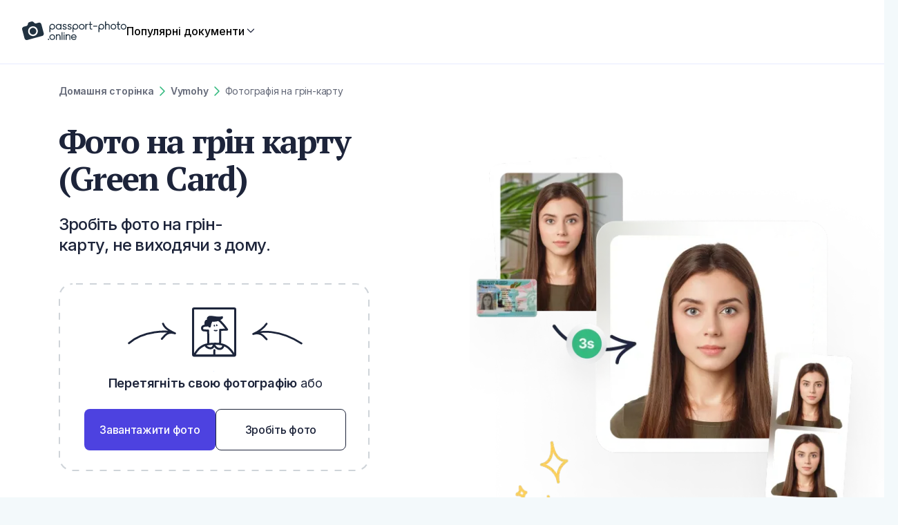

--- FILE ---
content_type: text/html
request_url: https://passport-photo.online/uk-ua/foto-na-grin-kartu
body_size: 81832
content:
<!DOCTYPE html><html lang="uk-ua"><head><meta charSet="utf-8"/><meta name="viewport" content="width=device-width"/><meta name="apple-itunes-app" content="app-id=1500544448"/><meta name="description" content="Дізнайтесь про вимоги до фото на грін карту: розміри, формат, технічні подробиці та поради щодо самостійного створення фотографії для грін-карти."/><meta name="robots" content="max-image-preview:large"/><meta prefix="og: https://ogp.me/ns#" property="og:title" content="Фото На Грін Карту [Вимоги + Як Зробити Фото Самостійно]"/><meta prefix="og: https://ogp.me/ns#" property="og:type" content="article"/><meta prefix="og: https://ogp.me/ns#" property="og:url" content="https://passport-photo.online/uk-ua/foto-na-grin-kartu"/><meta prefix="og: https://ogp.me/ns#" property="og:image" content="https://d1uuxsymbea74i.cloudfront.net/images/cms/ppo_default_og_image_5f6ab3581d.png"/><meta name="google-site-verification" content="WLK0Y7Ft5ZiGJE7NC7ftkGM2EGG_4-5IuSgse2ISeB8"/><title>Фото На Грін Карту [Вимоги + Як Зробити Фото Самостійно]</title><link rel="apple-touch-icon" sizes="180x180" media="(prefers-color-scheme: light)" href="/_static/apple-touch-icon-light.png"/><link rel="apple-touch-icon" sizes="180x180" media="(prefers-color-scheme: dark)" href="/_static/apple-touch-icon-dark.png"/><link rel="icon" type="image/png" sizes="16x16" media="(prefers-color-scheme: light)" href="/_static/favicon-16x16-light.png"/><link rel="icon" type="image/png" sizes="16x16" media="(prefers-color-scheme: dark)" href="/_static/favicon-16x16-dark.png"/><link rel="icon" type="image/png" sizes="32x32" media="(prefers-color-scheme: light)" href="/_static/favicon-32x32-light.png"/><link rel="icon" type="image/png" sizes="32x32" media="(prefers-color-scheme: dark)" href="/_static/favicon-32x32-dark.png"/><link rel="icon" href="/_static/favicon.svg" type="image/svg+xml"/><link rel="manifest" href="/_static/site.webmanifest"/><link href="https://passport-photo.online/uk-ua/foto-na-grin-kartu" rel="canonical"/><link href="https://passport-photo.online/ar-sa/soura-al-bataqat-al-khadra" rel="alternate" hrefLang="ar-SA"/><link href="https://passport-photo.online/de-at/green-card-foto" rel="alternate" hrefLang="de-AT"/><link href="https://passport-photo.online/de-ch/green-card-foto" rel="alternate" hrefLang="de-CH"/><link href="https://passport-photo.online/de-de/green-card-foto" rel="alternate" hrefLang="de"/><link href="https://passport-photo.online/en-au/green-card-photo" rel="alternate" hrefLang="en-AU"/><link href="https://passport-photo.online/en-gb/green-card-photo" rel="alternate" hrefLang="en-GB"/><link href="https://passport-photo.online/green-card-photo" rel="alternate" hrefLang="en"/><link href="https://passport-photo.online/es-es/foto-para-green-card" rel="alternate" hrefLang="es"/><link href="https://passport-photo.online/es-mx/foto-de-tarjeta-verde" rel="alternate" hrefLang="es-MX"/><link href="https://passport-photo.online/fr-ca/carte-verte-pour-les-canadiens" rel="alternate" hrefLang="fr-CA"/><link href="https://passport-photo.online/fr-fr/photo-carte-verte" rel="alternate" hrefLang="fr"/><link href="https://passport-photo.online/hu/zoldkartya-igazolvanykep" rel="alternate" hrefLang="hu"/><link href="https://passport-photo.online/it-it/foto-green-card" rel="alternate" hrefLang="it"/><link href="https://passport-photo.online/ja-jp/green-card-shashin" rel="alternate" hrefLang="ja"/><link href="https://passport-photo.online/lt/zalios-kortos-nuotrauka" rel="alternate" hrefLang="lt"/><link href="https://passport-photo.online/nl-nl/pasfoto-green-card" rel="alternate" hrefLang="nl"/><link href="https://passport-photo.online/pl/usa-zielona-karta" rel="alternate" hrefLang="pl"/><link href="https://passport-photo.online/pt-br/foto-green-card" rel="alternate" hrefLang="pt-BR"/><link href="https://passport-photo.online/pt-pt/foto-para-o-green-card" rel="alternate" hrefLang="pt"/><link href="https://passport-photo.online/ro/fotografie-card-verde" rel="alternate" hrefLang="ro"/><link href="https://passport-photo.online/tr/green-card-fotografi" rel="alternate" hrefLang="tr"/><link href="https://passport-photo.online/uk-ua/foto-na-grin-kartu" rel="alternate" hrefLang="uk"/><link href="https://passport-photo.online/zh-cn/luka-zhaopian" rel="alternate" hrefLang="zh"/><link href="https://passport-photo.online/green-card-photo" rel="alternate" hrefLang="x-default"/><script type="application/ld+json">{"@context":"https://schema.org","@type":"Organization","@id":"#organization","name":"Passport Photo Online","url":"https://passport-photo.online","alternateName":"Passport Photo Online","legalName":"PhotoAiD S.A.","sameAs":["https://www.facebook.com/passportphotoonlinepl","https://www.instagram.com/passportphotoonline/","https://www.linkedin.com/company/passport-photo-online","https://www.youtube.com/channel/UC2BfzH3aAE2KvBYxFwPGEFg","https://twitter.com/passphotonline","https://pinterest.com/passport_photo_online/","https://g.co/kgs/snsihni","http://trustpilot.com/review/passport-photo.online"],"description":"Passport-Photo.Online is an online service for creating compliant passport and visa photos. It automatically adjusts uploaded pictures to meet specific country requirements, ensuring hassle-free, professional-quality photos for official documents.","keywords":["passport photo","visa photos","passport photo online","digital passport photos"],"knowsLanguage":["https://www.wikidata.org/wiki/Q1860","https://www.wikidata.org/wiki/Q809"],"foundingDate":"2012","vatID":"PL7831692257","taxID":"7831692257","publishingPrinciples":"https://passport-photo.online/blog/editorial-process/","knowsAbout":["https://www.wikidata.org/wiki/Q368344","https://www.wikidata.org/wiki/Q904029","https://www.wikidata.org/wiki/Q623045","https://www.wikidata.org/wiki/Q43812"],"address":{"@type":"PostalAddress","streetAddress":"Żurawia 71","addressLocality":"Białystok","addressRegion":"podlaskie","postalCode":"15-540","addressCountry":{"@type":"Country","name":"PL"}},"logo":{"@type":"ImageObject","caption":"Passport-Photo.Online","url":"https://passport-photo.online/_next/static/media/logo.eced2a91.png"},"contactPoint":{"@type":"ContactPoint","contactType":"customer service","email":"help@passport-photo.online","url":"https://passport-photo.online/contact"},"areaServed":["US","PL","FR","UK","DE","IT","PT"]}</script><script type="application/ld+json">{"@context":"https://schema.org","@type":"WebSite","name":"Passport-Photo.Online","url":"https://passport-photo.online"}</script><script type="application/ld+json">{"@context":"https://schema.org","@type":"WebPage","reviewedBy":{"@id":"#reviewedBy"}}</script><script type="application/ld+json">{"@context":"https://schema.org","@type":"Person","@id":"#author","familyName":"Petrovic","givenName":"Vule","jobTitle":"Managing Editor","url":"https://passport-photo.online/author/vulep/","email":"vule.petrovic@photoaid.com","honorificSuffix":"MA","knowsAbout":"travel","sameAs":["https://www.linkedin.com/in/voulez/"],"knowsLanguage":["https://www.wikidata.org/wiki/Q1860","https://www.wikidata.org/wiki/Q9299"]}</script><script type="application/ld+json">{"@context":"https://schema.org","@type":"Person","@id":"#reviewedBy","familyName":"Chodakowski","givenName":"Mateusz","jobTitle":"Passport Photography Expert","url":"https://photoaid.com/author/mateuszc/","email":"mateusz.chodakowski@photoaid.com","honorificSuffix":null,"knowsAbout":null,"sameAs":["https://www.linkedin.com/in/mateusz-chodakowski-850a56227"],"knowsLanguage":[]}</script><script type="application/ld+json">{"@context":"https://schema.org","@type":"HowTo","@id":"#howTo","name":"Як підготуватися?","step":[{"@type":"HowToStep","position":1,"name":"Відстань від камери","text":"Зробіть фотографію на відстані приблизно 20 дюймів від свого обличчя. В ідеалі фото має зробити інша людина.","image":"/_next/static/media/prepare1.7d21fa7b.png"},{"@type":"HowToStep","position":2,"name":"Обличчя перед камерою","text":"Поставте лице перед камерою і зберігайте нейтральний вираз обличчя. Тримайте камеру на висоті обличчя.","image":"/_next/static/media/prepare2.0498e1e2.png"},{"@type":"HowToStep","position":3,"name":"Рівномірне освітлення","text":"Просто встаньте обличчям до джерела світла, наприклад відкритого вікна. Не турбуйтеся про фон.","image":"/_next/static/media/prepare3.42b48b3d.png"}]}</script><script type="application/ld+json">{"@context":"https://schema.org","@type":"Article","@id":"#article","author":{"@id":"#author"},"headline":"Фотографія на грін-карту","datePublished":"2021-08-18T12:02:52+02:00","dateModified":"2025-10-15T10:52:47.748Z","description":"Підготуйте ідеальну фотографію на документи із гарантованим прийняттям","name":"Фотографія на грін-карту","inLanguage":"uk-UA"}</script><script type="application/ld+json">{"@context":"https://schema.org","@type":"CreativeWorkSeries","@id":"#creativeWorkSeries","datePublished":"2021-08-18T12:02:52+02:00","image":"https://d1uuxsymbea74i.cloudfront.net/images/cms/greencard2024_1c367df8df.webp","name":"Фото на грін карту (Green Card)","aggregateRating":{"@type":"AggregateRating","bestRating":5,"ratingValue":4.75,"ratingCount":186}}</script><link rel="preload" as="image" imageSrcSet="https://passport-photo.online/images/cms/greencard2024_1c367df8df.webp?quality=80&amp;format=webp&amp;width=380 380w, https://passport-photo.online/images/cms/greencard2024_1c367df8df.webp?quality=80&amp;format=webp&amp;width=430 430w, https://passport-photo.online/images/cms/greencard2024_1c367df8df.webp?quality=80&amp;format=webp&amp;width=640 640w, https://passport-photo.online/images/cms/greencard2024_1c367df8df.webp?quality=80&amp;format=webp&amp;width=750 750w, https://passport-photo.online/images/cms/greencard2024_1c367df8df.webp?quality=80&amp;format=webp&amp;width=1080 1080w, https://passport-photo.online/images/cms/greencard2024_1c367df8df.webp?quality=80&amp;format=webp&amp;width=1200 1200w, https://passport-photo.online/images/cms/greencard2024_1c367df8df.webp?quality=80&amp;format=webp&amp;width=1920 1920w" imageSizes="(max-width: 1024px) 100vw, 620px" referrerPolicy="no-referrer" fetchpriority="high"/><meta name="next-last-update" content="2025-10-15"/><meta name="next-head-count" content="54"/><link href="//cdn-4.convertexperiments.com" rel="preconnect"/><style id="stitches">--sxs{--sxs:0 t-evCqwp t-doBYLb}@media{:root,.t-evCqwp{--colors-color1:#3C3C45;--colors-color2:#000;--colors-color3:hsla(244, 72%, 57%, 1);--colors-color4:hsl(0, 100%, 100%);--colors-color5:transparent;--colors-color6:hsla(224, 34%, 17%, 1);--colors-color7:hsla(244, 72%, 57%, 1);--colors-color8:hsla(228, 93%, 95%, 1);--colors-color9:hsla(177, 62%, 49%, 1);--colors-color10:hsla(204, 93%, 56%, 1);--colors-color11:hsla(200, 73%, 78%, 1);--colors-color13:hsla(229, 18%, 64%, 1);--colors-color14:hsla(240, 11%, 98%, 1);--colors-color15:hsla(240, 100%, 99%, 1);--colors-color16:hsla(210, 64%, 95%, 1);--colors-color17:hsla(244, 72%, 57%, 1);--colors-color18:hsla(244, 72%, 57%, 1);--colors-color19:transparent;--colors-color20:transparent;--colors-color21:hsla(244, 72%, 57%, 1);--colors-color22:transparent;--colors-color23:transparent;--colors-color24:hsla(244, 72%, 57%, 1);--colors-color25:hsla(217, 100%, 49%, 1);--colors-color26:hsla(229, 18%, 64%, 1);--colors-color27:hsla(206, 8%, 84%, 1);--colors-color28:hsla(199, 40%, 88%, 1);--colors-color29:hsla(210, 40%, 4%, 1);--colors-color30:hsla(224, 34%, 17%, 1);--colors-color31:hsla(223, 51%, 90%, 1);--colors-color32:hsla(220, 18%, 97%, 1);--colors-accent1:hsla(154, 56%, 47%, 1);--colors-accent2:hsla(217, 100%, 49%, 1);--colors-formBg:hsl(0, 100%, 100%);--colors-error:hsla(353, 81%, 63%, 1);--colors-valid:hsl(154, 56%, 47%);--colors-errorBg:hsla(2, 100%, 95%, 1);--radii-r4:4px;--radii-r5:6px;--radii-r6:8px;--radii-r7:12px;--radii-r71:16px;--radii-r8:36px;--sizes-container1:1110px;--sizes-container2:950px;--sizes-sp1:5px;--sizes-sp2:10px;--sizes-sp3:15px;--sizes-sp4:20px;--sizes-sp5:25px;--sizes-sp6:30px;--sizes-sp65:32px;--sizes-sp7:35px;--sizes-sp8:40px;--sizes-sp9:45px;--sizes-sp11:55px;--sizes-sp12:64px;--sizes-sp13:65px;--sizes-sp14:70px;--sizes-sp15:75px;--fonts-primary:sans-serif;--fonts-secondary:sans-serif;--zIndices-input:10;--zIndices-header:20;--zIndices-stickyLayout:20;--zIndices-cookies:29;--zIndices-dialog:30;--section-primaryBackgroundColor:var(--colors-color5);--section-secondaryBackgroundColor:var(--colors-color5);--section-seoWidth:76.0000rem;--button-font:var(--fonts-primary);--button-letter:-0.0187rem;--button-radius:var(--radii-r6);--button-primaryColor:var(--colors-color4);--button-primaryBg:var(--colors-color3);--button-secondaryColor:var(--colors-color6);--button-secondaryBorder:var(--colors-color6);--button-secondaryBg:var(--colors-color5);--button-disabledBg:var(--colors-color13);--button-primaryDisabledColor:var(--colors-color4);--button-secondaryDisabledColor:var(--colors-color6);--button-primaryHoverBgColor:var(--colors-color17);--button-secondaryHoverTextColor:var(--colors-color18);--button-secondaryHoverBorderColor:var(--colors-color19);--button-secondaryHoverBgColor:var(--colors-color20);--buttonLink-hoverTextColor:var(--colors-color21);--buttonLink-hoverBorderColor:var(--colors-color22);--buttonLink-hoverBgColor:var(--colors-color23);--link-textColor:var(--colors-color25);--link-textColorHover:var(--colors-color24);--input-font:500 1.0000rem / 150% var(--fonts-primary);--input-letter:-0.0094rem;--input-labelFont:500 0.8750rem / 143% var(--fonts-primary);--input-labelLetter:-0.0088rem;--input-color:var(--colors-color2);--input-bgColor:var(--colors-formBg);--input-focusColor:var(--colors-color10);--input-chevronColor:var(--colors-color9);--input-optionFont:500 1.0000rem / 150% var(--fonts-primary);--input-selectedOptionFont:500 1.0000rem / 150% var(--fonts-primary);--input-selectedOptionColor:var(--colors-color10);--input-optionClickColor:var(--colors-color10);--input-optionHoverColor:var(--colors-color11);--input-neutralColor:var(--colors-color8);--input-borderRadius:var(--radii-r5);--input-padding:var(--sizes-sp3);--input-spacingY:var(--sizes-sp65);--input-placeholderFont:400 1.0000rem / 150% var(--fonts-primary);--input-placeholderColor:var(--colors-color26);--input-optionPadding:12px;--navigation-backgroundColor:var(--colors-color4);--navigation-stickyBoxShadow:0 1px 0 0 hsla(228, 93%, 95%, 1);--navigation-mobileHeight:66px;--navigation-height:100px;--navigation-itemFont:var(--fonts-primary);--navigation-itemFontMobile:var(--fonts-primary);--navigation-itemColor:var(--colors-color2);--navigation-ctaMobileFont:var(--fonts-primary);--accordion-contentFont:var(--fonts-primary);--accordion-contentColor:var(--colors-color2);--accordion-headerFont:var(--fonts-primary);--accordion-headerFontMobile:var(--fonts-primary);--accordion-headerColor:var(--colors-color2);--accordion-borderColor:var(--colors-color8);--accordion-paddingY:var(--sizes-sp65);--accordion-paddingYMobile:var(--sizes-sp65);--accordion-contentTransformTop:-16px;--card-borderRadius:var(--radii-r6);--checkbox-bgColor:var(--colors-color7);--checkbox-iconColor:#fff;--checkbox-labelFont:var(--fonts-primary);--checkbox-labelLetter:-0.0088rem;--checkbox-disabledBgColor:var(--colors-color8);--checkbox-radius:var(--radii-r4);--checkbox-cardBgColor:var(--colors-color15);--checkbox-uncheckedBgColor:transparent;--iconButton-size:50px;--iconButton-bgColor:var(--colors-formBg);--iconButton-iconColor:#1D253B;--overlay-bgColor:var(--colors-color2);--overlay-opacity:0.8;--dialog-bgColor:var(--colors-formBg);--dialog-borderRadius:var(--radii-r6);--dropdown-borderRadius:var(--radii-r7);--dropdown-borderColor:var(--colors-color8);--dropdown-bgColor:var(--colors-formBg);--dropdown-padding:var(--sizes-sp2);--dropdownItem-borderRadius:var(--radii-r5);--dropdownItem-bgColor:var(--colors-color16);--dropdownItem-horizontalPadding:var(--sizes-sp3);--dropdownItem-verticalPadding:var(--sizes-sp2);--badge-horizontalPadding:var(--sizes-sp3);--badge-verticalPadding:var(--sizes-sp1);--badge-spacing:var(--sizes-sp1);--badge-okColor:hsla(153, 55%, 46%, 1);--badge-okBgColor:hsla(155, 59%, 96%, 1);--badge-errorColor:hsla(353, 80%, 62%, 1);--badge-errorBgColor:hsla(2, 100%, 94%, 1);--tooltip-textColor:#fff;--tooltip-bgColor:var(--colors-color2);--cookie-margin:var(--sizes-sp3);--documentCard-border:initial;--documentCard-hoverBorderColor:transparent;--documentCard-textAlign:left;--documentCard-backgroundColor:var(--colors-color2);--documentCard-hoverBackgroundColor:var(--colors-color2);--documentCard-hoverBoxShadow:initial;--documentCard-smallDocumentNameFont:500 1.0000rem / 150% var(--fonts-primary);--documentCard-transition:border-color .2s, box-shadow .2s;--documentCardBig-paddingX:var(--sizes-sp5);--documentCardBig-paddingY:var(--sizes-sp5);--documentCardBig-imageProtrusion:-60px;--documentCardBig-maxWidth:350px;--documentCardBig-imageHeight:initial;--documentCardBig-imageHeightSmaller:initial;--documentCardBig-documentNameFont:500 1.0000rem / 150% var(--fonts-primary);--documentCardBig-documentNameFontSmaller:500 1.0000rem / 150% var(--fonts-primary);--documentCardBig-documentNameMargin:60px 0 10px 0;--documentCardBig-imageLeftPosition:0;--documentCardSmall-paddingX:var(--sizes-sp6);--documentCardSmall-paddingY:var(--sizes-sp6);--documentCardSmall-imageLeftPadding:25px;--documentCardSmall-imageProtrusion:-18px;--documentCardSmall-documentNameMargin:45px 0 5px 0;--documentCardSmall-imageHeight:initial;--documentCardSmall-documentNameFont:500 1.0000rem / 150% var(--fonts-primary);--documentCardSmall-imageLeftPosition:0;--documentCardSmallMobile-imageMaxWidth:76px;--documentCardSmallMobile-imageLeftPosition:25px;--documentCardSmallMobile-nameLeftMargin:0px;--documentCardSmallMobile-documentNameFont:500 1.0000rem / 150% var(--fonts-primary);--documentCardSmallMobile-minHeight:80px;--deliveryStatusBadge-font:700 1.1250rem / 150% var(--fonts-primary);--deliveryStatusBadge-letter:-0.0088rem;--deliveryStatusBadge-borderRadius:2px;--deliveryStatusBadge-pendingStatusBg:var(--colors-accent1);--deliveryStatusBadge-sentStatusBg:var(--colors-accent1);--orderSummary-orderSeparatorColor:var(--colors-accent1);--orderSummary-bottomSeparatorColor:var(--colors-accent1);--factChecker-primaryFontColor:initial;--factChecker-separatorColor:initial;--factChecker-expertBorderRadius:0.2500rem;--factChecker-expertPadding:6px 8px;--factChecker-expertFont:initial;--factChecker-expertFontColor:initial;--factChecker-expertBackgroundColor:initial;--factChecker-bioFont:initial;--factChecker-bioSmallerFont:initial;--factChecker-bioNameFont:initial;--factChecker-bioNameSmallerFont:initial;--factChecker-bioJobFontColor:initial;--factChecker-bioJobFont:initial;--factChecker-bioJobSmallerFont:initial;--factChecker-bioHorizontalSeparatorColor:var(--colors-accent1);--factChecker-bioLinkFont:400 0.8750rem / 164% var(--fonts-primary);--factChecker-bioRadius:0.5000rem;--factChecker-bioEditorialProcessLinkFont:initial;--factChecker-bioEditorialProcessLinkFontColor:initial;--unfinishedOrderPopup-collapsedBoxFont:600 1.0000rem / 157% var(--fonts-primary);--unfinishedOrderPopup-collapsedBoxBackgroundColor:initial;--unfinishedOrderPopup-collapsedBoxTextColor:initial;--unfinishedOrderPopup-collapsedBoxPadding:30px 15px;--unfinishedOrderPopup-collapsedBoxMobilePadding:10px 12px;--unfinishedOrderPopup-colapsedBoxBorderRadius:12px;--unfinishedOrderPopup-expandedBoxPadding:32px;--unfinishedOrderPopup-expandedBoxBorderRadius:0;--unfinishedOrderPopup-expandedBoxBorderRadiusMobile:0;--unfinishedOrderPopup-expandedBoxMobilePadding:32px;--unfinishedOrderPopup-expandedBoxBackgroundColor:initial;--unfinishedOrderPopup-expandedBoxTextFont:400 1.0000rem / 157% var(--fonts-primary);--unfinishedOrderPopup-expandedBoxMobileTextFont:400 0.8750rem / 153% var(--fonts-primary);--unfinishedOrderPopup-expandedBoxCountdownFont:800 1.1250rem / 139% var(--fonts-primary);--unfinishedOrderPopup-expandedBoxCountdownPadding:5px;--unfinishedOrderPopup-expandedBoxMobileCountdownFont:800 0.8750rem / 179% var(--fonts-primary);--unfinishedOrderPopup-expandedBoxCountdownBackgroundColor:initial;--unfinishedOrderPopup-expandedBoxCountdownColor:initial;--unfinishedOrderPopup-expandedBoxFinishOrderButtonPadding:11px 30px;--unfinishedOrderPopup-expandedBoxFinishOrderButtonMobilePadding:10px 23px;--unfinishedOrderPopup-expandedBoxFinishOrderButtonFont:600 1.1250rem / 139% var(--fonts-primary);--unfinishedOrderPopup-expandedBoxFinishOrderButtonMobileFont:600 1.1250rem / 139% var(--fonts-primary);--unfinishedOrderPopup-expandedBoxFinishOrderButtonColor:intial;--unfinishedOrderPopup-expandedBoxFinishOrderButtonBackgroundColor:initial;--unfinishedOrderPopup-expandedBoxFinishOrderButtonBorderRadius:initial;--trustpilot-fontColor:var(--colors-color6);--trustpilot-ratingFont:700 1.0000rem / 30px var(--fonts-primary);--trustpilot-reviewsFont:400 1.0000rem / 30px var(--fonts-primary);--mobileAppsBanner-borderBottom:1px solid var(--colors-color27);--mobileAppsBanner-bgColor:var(--colors-color4);--mobileAppsBanner-installButtonBgColor:var(--colors-color5);--mobileAppsBanner-installButtonColor:var(--colors-color2);--mobileAppsBanner-installButtonFont:600 0.8750rem / 18px var(--fonts-primary);--mobileAppsBanner-installButtonBorderRadius:var(--radii-r6);--mobileAppsBanner-installButtonMinWidth:77px;--mobileAppsBanner-appNameColor:var(--colors-color2);--mobileAppsBanner-appNameFont:600 1.0000rem / 16px var(--fonts-primary);--mobileAppsBanner-appDescriptionColor:var(--colors-color2);--mobileAppsBanner-appDescriptionFont:500 0.6250rem / 10px var(--fonts-primary);--mobileAppsBanner-appRatingNumberColor:var(--colors-color2);--mobileAppsBanner-appRatingNumberFont:600 0.7500rem / 12px var(--fonts-primary);--mobileAppsBanner-appOpinionsColor:var(--colors-color2);--mobileAppsBanner-appOpinionsFont:400 0.6250rem / 10px var(--fonts-primary);--threeElements-dotsContainerMarginTop:var(--sizes-sp2);--threeElements-slideDescriptionFont:var(--fonts-primary);--threeElements-headerDesktopFont:var(--fonts-primary);--threeElements-headerMobileFont:var(--fonts-primary);--carousel-selectedDotColor:var(--colors-color1);--carousel-dotColor:var(--colors-color28);--dropzone-overlayBgColor:var(--colors-color2);--heroCtaDropzone-width:450px;--heroCtaDropzone-backgroundImage:url("data:image/svg+xml,%3csvg width='100%25' height='100%25' xmlns='http://www.w3.org/2000/svg'%3e%3crect width='100%25' height='100%25' fill='none' rx='20' ry='20' stroke='%23000' stroke-width='4' stroke-dasharray='10%2c 10' stroke-dashoffset='15' stroke-linecap='butt'/%3e%3c/svg%3e");--heroCtaDropzone-padding:18px 34px 30px 37px;--heroCtaDropzone-textColor:var(--colors-color6);--heroCtaDropzone-descriptionMargin:0;--scrollToTopButton-backgroundColor:var(--colors-color13);--editor-headerFont:600 1.5000rem / 30px var(--fonts-primary);--editor-headerFontMobile:600 1.1250rem / 28px var(--fonts-primary);--editor-headerLetterSpacing:-0.0806rem;--editor-headerLetterSpacingMobile:-0.0625rem;--editor-descriptionTextFont:400 1.0000rem / 150% var(--fonts-primary);--editor-descriptionTextFontMobile:400 0.8750rem / 150% var(--fonts-primary);--editor-testNameFont:600 1.5000rem / 30px var(--fonts-primary);--editor-testNameFontMobile:600 1.1250rem / 28px var(--fonts-primary);--editor-statusBadgeFont:700 0.8750rem / 20px var(--fonts-primary);--editor-statusBorderTop:1px solid var(--colors-color5);--editor-bottomSectionBackgroundColor:var(--colors-color5);--editor-downloadSampleIconColor:var(--colors-color5);--editor-downloadSampleLeftMargin:3.0000rem;--editor-downloadSampleColor:var(--colors-color5);--editor-downloadSampleTextDecoration:none;--processing-headerFont:700 2.5000rem / 46px var(--fonts-primary);--processing-animationSliderColor:var(--colors-accent1);--processing-animationSliderUpGradient:linear-gradient(180deg, rgba(53, 186, 128, 0.70) 0%, rgba(53, 186, 128, 0.00) 25%);--processing-animationSliderDownGradient:linear-gradient(180deg, rgba(53, 186, 128, 0.00) 75%, rgba(53, 186, 128, 0.70) 100%);--processing-completedStepColor:var(--colors-accent1);--processing-completedStepNameColor:var(--colors-color2);--processing-activeStepNameColor:var(--colors-color2);--processing-activeStepCircleColor:var(--colors-color2);--processing-activeStepCircleOutlineColor:var(--colors-color5);--processing-futureStepColor:var(--colors-color5);--processing-stepsFont:500 1.5000rem / 30px var(--fonts-primary);--processing-stepsFontMobile:500 1.0000rem / 30px var(--fonts-primary);--processing-currentStepFontMobile:600 1.1250rem / 30px var(--fonts-primary);--newProcessing-headerFont:700 2.5000rem / 2.8750rem var(--fonts-primary);--newProcessing-animationSliderColor:var(--colors-accent1);--newProcessing-animationSliderUpGradient:linear-gradient(180deg, rgba(53, 186, 128, 0.70) 0%, rgba(53, 186, 128, 0.00) 25%);--newProcessing-animationSliderDownGradient:linear-gradient(180deg, rgba(53, 186, 128, 0.00) 75%, rgba(53, 186, 128, 0.70) 100%);--newProcessing-stepDescriptionColor:var(--colors-color13);--newProcessing-completedStepColor:var(--colors-accent1);--newProcessing-activeStepNameColor:var(--colors-color29);--newProcessing-activeStepCircleColor:var(--colors-color29);--newProcessing-activeStepCircleOutlineColor:var(--colors-color27);--newProcessing-futureStepNameColor:var(--colors-color26);--newProcessing-futureStepCircleColor:var(--colors-color26);--newProcessing-activeStepFont:600 1.3750rem / 1.7500rem var(--fonts-primary);--newProcessing-inactiveStepFont:500 1.3750rem / 1.7500rem var(--fonts-primary);--newProcessing-stepDescriptionFont:400 1.2500rem / 2.0000rem var(--fonts-primary);--newProcessing-currentStepFontMobile:600 1.1250rem / 1.7500rem var(--fonts-primary);--mobileTrustPilotBadge-photosTakenFont:400 0.7500rem / 16px var(--fonts-primary);--mobileTrustPilotBadge-photosTakenColor:var(--colors-color29);--mobileTrustPilotBadge-verticalSeparatorColor:var(--colors-color27);--drawer-headerFont:700 2.5000rem / 3.3125rem var(--fonts-secondary);--drawer-headerFontMobile:700 1.5000rem / 2.3750rem var(--fonts-secondary);--drawer-documentNameFont:600 1.5000rem / 1.8750rem var(--fonts-primary);--drawer-documentNameFontMobile:600 1.0000rem / 1.3750rem var(--fonts-primary);--drawer-documentRequirementsItemLabelFont:400 1.0000rem / 1.0000rem var(--fonts-primary);--drawer-documentRequirementsItemLabelFontMobile:400 0.8750rem / 1.0000rem var(--fonts-primary);--drawer-documentRequirementsItemValueFont:600 1.0000rem / 1.0000rem var(--fonts-primary);--drawer-documentRequirementsItemValueFontMobile:600 0.8750rem / 1.0000rem var(--fonts-primary);--drawer-footnoteFont:400 0.8750rem / 1.2500rem var(--fonts-primary);--drawer-footnoteFontMobile:400 0.7500rem / 1.0000rem var(--fonts-primary);--drawer-imageLabelFont:500 1.1250rem / 0.8750rem var(--fonts-primary);--drawer-imageLabelFontMobile:500 0.8750rem / 0.8750rem var(--fonts-primary);--drawer-errorFont:700 0.7500rem / 1.2500rem var(--fonts-primary);--drawer-imagesTitleFont:500 1.5000rem / 1.8750rem var(--fonts-primary);--drawer-imagesTitleColor:var(--colors-color2);--drawer-headerColor:var(--colors-color2);--drawer-footnoteColor:var(--colors-color2);--drawer-footnoteBgColor:var(--colors-color5);--drawer-footnoteBgColorMobile:var(--colors-color5);--drawer-footnoteBorderTopColor:var(--colors-color5);--drawer-documentSearchContainerBorderColor:var(--colors-color27);--drawer-documentSearchContainerBgColor:var(--colors-color5);--drawer-documentNameColor:var(--colors-color2);--drawer-documentRequirementsBorderColor:var(--colors-color5);--drawer-documentRequirementsItemLabelColor:var(--colors-color2);--drawer-documentRequirementsItemValueColor:var(--colors-color2);--drawer-imageLabelColor:var(--colors-color2);--drawer-imageLabelBgColor:var(--colors-color5);--drawer-imageLabelBorderColor:var(--colors-color5);--drawer-errorContainerBgColor:var(--colors-errorBg);--drawer-bottomSectionBgColor:var(--colors-color4);--drawer-separatorColor:var(--colors-color8);--drawer-selectOptionFont:400 1.0000rem / 1.5000rem var(--fonts-primary);--drawer-selectOptionFontMobile:400 0.8750rem / 1.2500rem var(--fonts-primary);--drawer-selectValueFont:400 1.0000rem / 1.5000rem var(--fonts-primary);--drawer-selectLabelColor:var(--colors-color2);--drawer-searchInputPlaceholderFont:400 0.8750rem / 1.2500rem var(--fonts-primary);--drawer-optionsGroupHeaderFont:600 0.8750rem / 1.2500rem var(--fonts-primary);--drawer-noResultsFont:400 0.8750rem / 1.2500rem var(--fonts-primary);--drawer-selectOptionBgColor:var(--colors-color4);--drawer-selectOptionHoverBgColor:var(--colors-color16);--drawer-selectOptionColor:var(--colors-color6);--drawer-selectValueColor:var(--colors-color6);--drawer-searchInputBorderColor:var(--colors-color2);--drawer-searchInputBgColor:var(--colors-color5);--drawer-searchInputPlaceholderColor:var(--colors-color26);--drawer-optionGroupHeaderColor:var(--colors-color6);--drawer-noResultsBottomBorderColor:var(--colors-color8);--drawer-noResultsColor:var(--colors-color6);--drawer-selectBoxHighlightColor:var(--colors-color10);--imageRequirementsFrame-lineColor:var(--colors-color2);--imageRequirementsFrame-dashedLinesColor:var(--colors-color2);--imageRequirementsFrame-backgroundColor:var(--colors-color2);--imageRequirementsFrame-color:var(--colors-color4);--imageRequirementsFrame-font:700 0.5500rem / 0.4541rem var(--fonts-primary);--furgonetka-primaryColor:black;--extraServices-highlyRecommendedBadgeFont:500 1.0000rem / 1.2875rem var(--fonts-primary);--photoCode-instructionsTitleFont:600 2.0000rem / 2.3750rem var(--fonts-primary);--photoCode-instructionsTitleFontMobile:600 1.5000rem / 1.8750rem var(--fonts-primary);--photoCode-instructionsTextColor:var(--colors-color2);--photoCode-instructionNumberBgColor:var(--colors-color5);--photoCode-instructionNumberTextColor:var(--colors-color2);--photoCode-instructionNumberFont:700 1.0000rem / 1.5000rem var(--fonts-primary);--photoCode-instructionTextFont:400 1.1250rem / 1.7500rem var(--fonts-primary);--photoCode-instructionTextFontMobile:400 1.0000rem / 1.5000rem var(--fonts-primary);--photoCode-imageContainerBgColor:var(--colors-color5);--photoCode-clipboardCopyBgColor:var(--colors-color5);--photoCode-clipboardCopyFont:700 1.1250rem / 1.7500rem var(--fonts-primary);--photoCode-clipboardCopyFontMobile:700 1.0000rem / 1.7500rem var(--fonts-primary);--photoCode-clipboardCopyTitleFont:600 1.1250rem / 1.7500rem var(--fonts-primary);--photoCode-clipboardCopyTitleFontMobile:600 1.1250rem / 1.5000rem var(--fonts-primary);--photoCode-clipboardCopyFontColor:var(--colors-color2);--photoCode-clipboardCopyDescFont:400 1.0000rem / 1.5000rem var(--fonts-primary);--photoCode-clipboardCopyHowToApplyFont:400 1.0000rem / 1.2500rem var(--fonts-primary);--photoCode-clipboardCopyHowToApplyColor:var(--colors-color2);--photoCode-clipboardCopyTooltipFont:500 1.0000rem / 1.0000rem var(--fonts-primary);--photoCode-usageRecommendationBgColor:var(--colors-color5);--photoCode-usageRecommendationFont:400 1.0000rem / 1.5000rem var(--fonts-primary);--photoCode-usageRecommendationFontMobile:400 0.8750rem / 1.2500rem var(--fonts-primary);--photoCode-usageRecommendationTextColor:var(--colors-color2);--pickupPointsMap-modalTitleFont:600 2.0000rem / 2.3750rem var(--fonts-primary);--pickupPointsMap-modalTitleFontMobile:600 1.1250rem / 1.5000rem var(--fonts-primary);--pickupPointsMap-popupFont:400 1.1250rem / 1.5000rem var(--fonts-primary);--pickupPointsMap-popupFontMobile:400 0.8750rem / 1.5000rem var(--fonts-primary);--pickupPointsMap-popupFontColor:var(--colors-color30);--pickupPointsMap-searchButtonFont:500 1.0000rem / 1.5000rem var(--fonts-primary);--pickupPointsMap-popupBorderTopMobile:1px solid var(--colors-color31);--photoRetouch-photoContainerBgColor:var(--colors-color32);--photoRetouch-descriptionTitleFont:500 0.8750rem / 1.5000rem var(--fonts-primary);--photoRetouch-learnMoreButtonColor:var(--colors-color25);--photoRetouch-learnMoreButtonFont:400 0.7500rem / 1.0000rem var(--fonts-primary);--photoRetouch-dialogTitleFont:600 1.2500rem / 1.5586rem var(--fonts-primary);--photoRetouch-dialogTitleFontMobile:600 1.1250rem / 1.5000rem var(--fonts-primary);--photoRetouch-dialogImageContainerBgColor:var(--colors-color32);--photoRetouch-dialogImageLabelFont:600 1.3979rem / 2.0968rem var(--fonts-primary);--photoRetouch-dialogImageLabelFontMobile:600 0.8215rem / 1.2322rem var(--fonts-primary);--photoRetouch-retouchItemFont:400 1.0000rem / 1.5586rem var(--fonts-primary);--photoRetouch-specificRequestsTitleFont:600 1.0000rem / 1.5586rem var(--fonts-primary);--photoRetouch-specificRequestsTitleFontMobile:600 1.0000rem / 1.4375rem var(--fonts-primary);--photoRetouch-specificRequestsDescriptionFont:400 0.8750rem / 1.2339rem var(--fonts-primary);--photoRetouch-specificRequestsDescriptionFontMobile:400 0.8750rem / 1.5586rem var(--fonts-primary);--navbar-wrapperMaxWidth:1440px;--navbar-fontColor:var(--colors-color6);--navbar-fontColorSecondary:var(--colors-color13);--navbar-activeColor:var(--colors-color3);--navbar-mobileSeparatorColor:var(--colors-color8);--navbar-barShadow:0 1px 0 0 hsla(228, 93%, 95%, 1);--navbar-mostPopularBadgeColor:var(--colors-color7);--navbar-highlightedDocumentBgColor:var(--colors-color7);--navbar-submenuItemHoverColor:var(--colors-color16);--navbar-underlineColor:var(--colors-color3);--documentAlternativePicker-headerFont:700 2.5000rem / 3.3158rem var(--fonts-secondary);--documentAlternativePicker-headerFontMobile:700 2.0000rem / 2.7500rem var(--fonts-secondary);--documentAlternativePicker-alternativeCardBorderRadius:8px;--documentAlternativePicker-alternativeCardBorderColor:var(--colors-color5);--documentAlternativePicker-alternativeCardBackgroundColor:var(--colors-color5);--documentAlternativePicker-alternativeCardRadioButtonBorderColor:var(--colors-color5);--documentAlternativePicker-alternativeCardSelectedRadioButtonBackgroundColor:var(--colors-color5);--documentAlternativePicker-alternativeCardTitleFont:500 1.5000rem / 1.8750rem var(--fonts-primary);--documentAlternativePicker-alternativeCardTitleFontMobile:600 1.0000rem / 1.7500rem var(--fonts-primary);--documentAlternativePicker-alternativeCardTitleColor:var(--colors-color2);--documentAlternativePicker-alternativeCardDescriptionFont:400 1.0000rem / 1.5000rem var(--fonts-primary);--documentAlternativePicker-alternativeCardDescriptionFontMobile:400 0.8750rem / 1.5000rem var(--fonts-primary);--documentAlternativePicker-alternativeCardDescriptionColor:var(--colors-color2);--documentAlternativePicker-alternativeCardRequirementsBackgroundColor:var(--colors-color5);--documentAlternativePicker-alternativeCardRequirementsBorderRadius:8px;--documentAlternativePicker-requirementsTitleFont:700 1.0000rem / 1.1250rem var(--fonts-primary);--documentAlternativePicker-requirementsTitleColor:var(--colors-color2);--documentAlternativePicker-requirementBackgroundColor:var(--colors-color5);--documentAlternativePicker-requirementNameFont:400 1.0000rem / 1.0000rem var(--fonts-primary);--documentAlternativePicker-requirementNameFontMobile:400 0.7500rem / 1.0000rem var(--fonts-primary);--documentAlternativePicker-requirementNameColor:var(--colors-color2);--documentAlternativePicker-requirementValueFont:600 1.0000rem / 1.0000rem var(--fonts-primary);--documentAlternativePicker-requirementValueFontMobile:600 0.7500rem / 1.0000rem var(--fonts-primary);--documentAlternativePicker-requirementValueColor:var(--colors-color2);--documentAlternativePicker-requirementsToggleFont:400 0.8750rem / 1.5000rem var(--fonts-primary);--documentAlternativePicker-requirementsToggleColor:var(--colors-color2);--documentAlternativePicker-selectedAlternativeCardBorderColor:var(--colors-color3);--startScreenQrPriority-qrTitleFont:600 1.5000rem / 1.8750rem var(--fonts-primary);--startScreenQrPriority-qrTitleAccentColor:var(--colors-color2);--startScreenQrPriority-qrTitleColor:var(--colors-color2);--startScreenQrPriority-guideLineFont:400 1.0000rem / 1.5000rem var(--fonts-primary);--startScreenQrPriority-guideLineColor:var(--colors-color2);--startScreenQrPriority-photoLabelFont:600 0.9375rem / 1.0625rem var(--fonts-primary);--startScreenQrPriority-photoLabelColor:var(--colors-color2);--startScreenQrPriority-dividerFont:400 1.0000rem / 1.5000rem var(--fonts-primary);--startScreenQrPriority-dividerColor:var(--colors-color2);--startScreenQrPriority-webcamLinkFont:500 1.0000rem / 1.5000rem var(--fonts-primary);--getApp-backgroundColor:var(--colors-color8);--getApp-titleFont:600 1.5000rem / 1.8750rem var(--fonts-primary);--getApp-titleLetterSpacing:-0.0469rem;--getApp-textFont:400 0.8750rem / 1.2500rem var(--fonts-primary);--getApp-textLetterSpacing:-0.0088rem;--twoColumnsSectionLayout-gap:48px;--twoColumnsSectionLayout-gapMobile:32px;--twoColumnsSectionLayout-headerColor:var(--colors-color2);--twoColumnsSectionLayout-headerFont:700 2.5000rem / 2.8750rem var(--fonts-secondary);--twoColumnsSectionLayout-headerFontMobile:600 2.0000rem / 2.3750rem var(--fonts-primary);--twoColumnsSectionLayout-headerLetterSpacing:-0.0806rem;--twoColumnsSectionLayout-headerLetterSpacingMobile:-0.0625rem;--twoColumnsSectionLayout-itemBottomMargin:24px;--twoColumnsSectionLayout-itemHeadingMargin:16px;--twoColumnsSectionLayout-itemNumberFont:700 0.7015rem / 0.7015rem var(--fonts-primary);--twoColumnsSectionLayout-itemHeadingFont:600 1.5000rem / 1.8750rem var(--fonts-primary);--twoColumnsSectionLayout-itemHeadingLetterSpacing:-0.0469rem;--twoColumnsSectionLayout-itemSmallHeadingFont:600 1.1250rem / 1.7500rem var(--fonts-primary);--twoColumnsSectionLayout-itemDescriptionFont:400 0.8750rem / 1.2500rem var(--fonts-primary);--twoColumnsSectionLayout-itemHeadingColor:var(--colors-color2);--twoColumnsSectionLayout-itemDescriptionColor:var(--colors-color2);--twoColumnsSectionLayout-itemNumberColor:var(--colors-color2);--twoColumnsSectionLayout-itemBorderColor:var(--colors-color2);--twoColumnsSectionLayout-activeItemBorderColor:var(--colors-color2);--twoColumnsSectionLayout-itemNumberBackgroundColor:var(--colors-color5);--twoColumnsSectionLayout-activeItemNumberBackgroundColor:var(--colors-color5);--twoColumnsSectionLayout-itemNumberCircleBackground:var(--colors-color5);--twoColumnsSectionLayout-itemNumberCircleBoxShadow:initial;--twoColumnsSectionLayout-activeItemHeadingColor:var(--colors-color2);--twoColumnsSectionLayout-activeItemDescriptionColor:var(--colors-color2);--twoColumnsSectionLayout-activeItemNumberCircleBackground:var(--colors-color2);--twoColumnsSectionLayout-rightColumnGap:48px;--twoColumnsSectionLayout-rightColumnGapMobile:32px;--carouselSection-slideGap:12px;--carouselSection-dotButtonsGap:6px;--carouselSection-dotButtonColor:var(--colors-color2);--carouselSection-dotButtonActiveColor:var(--colors-color2);--carouselSection-dotButtonsTopMargin:32px;--carouselSection-contentGap:24px;--carouselSection-descriptionGap:12px;--twoColumnsSection-contentGap:64px;--twoColumnsSection-contentGapMobile:32px;--tabsSection-gridGap:40px 56px;--tabsSection-tabListGap:40px;--stepsSection-gridGap:48px;--stepsSection-stepsGap:40px 48px;--stepsSection-itemGap:8px;--accordionTabsSection-gap:64px 84px;--accordionTabsSection-itemHeadingIconSize:40px;--germanLegislationBanner-backgroundColor:var(--colors-color2);--germanLegislationBanner-fontColor:var(--colors-color2);--contactPageFAQ-titleFont:700 2.5000rem / 2.8750rem var(--fonts-secondary);--contactPageFAQ-titleFontMobile:700 1.7500rem / 1.9375rem var(--fonts-secondary);--contactPageFAQ-titleFontColor:var(--colors-color2);--contactPageFAQ-subtitleFont:400 1.0000rem / 1.5000rem var(--fonts-primary);--contactPageFAQ-subtitleFontColor:var(--colors-color2);--contactPageFAQ-answerFont:400 1.0000rem / 1.5000rem var(--fonts-primary);--contactPageFAQ-answerFontColor:var(--colors-color2);--contactPageFAQ-imageBackground:var(--colors-color5);--contactPageFAQ-contactPersonNameFont:500 1.1250rem / 1.7500rem var(--fonts-primary);--contactPageFAQ-contactPersonNameColor:var(--colors-color2);--contactPageFAQ-contactPersonPositionFont:500 0.7500rem / 1.1250rem var(--fonts-primary);--contactPageFAQ-contactPersonPositionColor:var(--colors-color2);--sidebar-closeIconStrokeColor:var(--colors-color2);--sidebar-closeIconFillColor:var(--colors-color2);--editorSidebar-titleColor:var(--colors-color2);--editorSidebar-titleFont:700 2.0000rem / 2.3750rem var(--fonts-secondary);--editorSidebar-titleLetterSpacing:-0.0625rem;--editorSidebar-titleMobileFont:700 2.0000rem / 2.3750rem var(--fonts-secondary);--editorSidebar-descriptionColor:var(--colors-color2);--editorSidebar-descriptionFont:400 1.0000rem / 1.5000rem var(--fonts-primary);--editorSidebar-descriptionLetterSpacing:-0.0094rem;--editorSidebar-descriptionMobileFont:400 0.8750rem / 1.2500rem var(--fonts-primary);--editorSidebar-descriptionMobileLetterSpacing:-0.0088rem;--editorSidebar-photoOutlineColor:#fff;--editorSidebar-retakeButtonColor:var(--colors-color2);--editorSidebar-retakeButtonFont:400 1.0000rem / 1.5000rem var(--fonts-primary);--editorSidebar-retakeButtonLetterSpacing:-0.0094rem;--editorSidebar-trustPilotFooterTitleColor:var(--colors-color2);--editorSidebar-trustPilotFooterTitleFont:300 1.5000rem / 1.8750rem var(--fonts-primary);--editorSidebar-trustPilotFooterTitleLetterSpacing:-0.0469rem;--editorSidebar-trustPilotFooterTitleMobileFont:400 0.8750rem / 1.2500rem var(--fonts-primary);--editorSidebar-trustPilotFooterTitleMobileLetterSpacing:-0.0088rem;--editorSidebar-trustPilotFooterBgColor:var(--colors-color5);--editorSidebar-trustPilotFooterRatingColor:var(--colors-color2);--editorSidebar-trustPilotFooterRatingFontWeight:700;--editorSidebar-trustPilotFooterReviewsColor:var(--colors-color2);--editorSidebar-orDividerColor:var(--colors-color2);--editorSidebar-orDividerFont:300 1.0000rem / 1.5000rem var(--fonts-primary);--editorSidebar-orDividerLetterSpacing:-0.0094rem;--blikCode-inputFont:400 1.0000rem / 1.5000rem var(--fonts-primary);--blikCode-inputTextColor:var(--colors-color2);--blikCode-inputFilledTextColor:var(--colors-color2);--blikCode-caretColor:var(--colors-color2);--blikCode-descriptionFont:400 0.8750rem / 1.2500rem var(--fonts-primary);--blikCode-descriptionFontMobile:400 0.7500rem / 1.1250rem var(--fonts-primary);--blikCode-descriptionTextColor:var(--colors-color2);--blikCode-pendingModalTitleFont:700 2.5000rem / 2.8750rem var(--fonts-secondary);--blikCode-pendingModalTitleFontMobile:700 1.5000rem / 1.8750rem var(--fonts-secondary);--blikCode-pendingModalTitleLetterSpacing:-0.0806rem;--blikCode-pendingModalTitleLetterSpacingMobile:-0.0625rem;--blikCode-pendingModalTitleColor:var(--colors-color2);--blikCode-pendingModalDescriptionFont:400 1.1250rem / 1.7500rem var(--fonts-primary);--blikCode-pendingModalDescriptionFontMobile:400 1.0000rem / 1.5000rem var(--fonts-primary);--blikCode-pendingModalDescriptionLetterSpacing:-0.0125rem;--blikCode-pendingModalDescriptionLetterSpacingMobile:-0.0094rem;--blikCode-pendingModalDescriptionColor:var(--colors-color2);--blikCode-pendingModalCancelButtonFont:600 1.1250rem / 1.7500rem var(--fonts-primary);--blikCode-pendingModalCancelButtonFontMobile:500 1.0000rem / 1.5000rem var(--fonts-primary);--blikCode-pendingModalCancelButtonTextColor:var(--colors-color2);--blikCode-pendingModalCancelButtonLetterSpacing:-0.0125rem;--blikCode-pendingModalCancelButtonLetterSpacingMobile:-0.0187rem}.t-doBYLb{--colors-color1:#3C3C45;--colors-color2:#000;--colors-color3:hsla(244, 72%, 57%, 1);--colors-color4:hsl(0, 100%, 100%);--colors-color5:transparent;--colors-color6:hsla(224, 34%, 17%, 1);--colors-color7:hsla(244, 72%, 57%, 1);--colors-color8:hsla(228, 93%, 95%, 1);--colors-color9:hsla(177, 62%, 49%, 1);--colors-color10:hsla(204, 93%, 56%, 1);--colors-color11:hsla(200, 73%, 78%, 1);--colors-color13:hsla(229, 18%, 64%, 1);--colors-color14:hsla(240, 11%, 98%, 1);--colors-color15:hsla(240, 100%, 99%, 1);--colors-color16:hsla(210, 64%, 95%, 1);--colors-color17:hsl(244, 53%, 44%, 1);--colors-color18:hsla(244, 72%, 57%, 1);--colors-color19:hsla(244, 72%, 57%, 1);--colors-color20:transparent;--colors-color21:hsla(244, 72%, 57%, 1);--colors-color22:hsla(244, 72%, 57%, 1);--colors-color23:transparent;--colors-color24:hsla(244, 72%, 57%, 1);--colors-color25:hsla(217, 100%, 49%, 1);--colors-color26:hsla(229, 18%, 64%, 1);--colors-color27:hsla(206, 8%, 84%, 1);--colors-color28:hsla(199, 40%, 88%, 1);--colors-color29:hsla(210, 40%, 4%, 1);--colors-color30:hsla(224, 34%, 17%, 1);--colors-color31:hsla(223, 51%, 90%, 1);--colors-color32:hsla(220, 18%, 97%, 1);--colors-accent1:hsla(154, 56%, 47%, 1);--colors-accent2:hsla(217, 100%, 49%, 1);--colors-formBg:hsl(0, 100%, 100%);--colors-error:hsla(353, 81%, 63%, 1);--colors-valid:hsl(154, 56%, 47%);--colors-errorBg:hsla(2, 100%, 95%, 1);--radii-r4:4px;--radii-r5:6px;--radii-r6:8px;--radii-r7:12px;--radii-r71:16px;--radii-r8:36px;--sizes-container1:1110px;--sizes-container2:950px;--sizes-sp1:5px;--sizes-sp2:10px;--sizes-sp3:15px;--sizes-sp4:20px;--sizes-sp5:25px;--sizes-sp6:30px;--sizes-sp65:32px;--sizes-sp7:35px;--sizes-sp8:40px;--sizes-sp9:45px;--sizes-sp11:55px;--sizes-sp12:64px;--sizes-sp13:65px;--sizes-sp14:70px;--sizes-sp15:75px;--fonts-primary:'__Inter_ddc260', '__Inter_Fallback_ddc260';--fonts-secondary:'__PT_Serif_e77f84', '__PT_Serif_Fallback_e77f84';--zIndices-input:10;--zIndices-header:20;--zIndices-stickyLayout:20;--zIndices-cookies:29;--zIndices-dialog:30;--section-primaryBackgroundColor:hsla(197, 54%, 97%, 1);--section-secondaryBackgroundColor:hsl(0, 100%, 100%);--section-seoWidth:50.0000rem;--button-font:500 1.0000rem / 1.5000rem '__Inter_ddc260', '__Inter_Fallback_ddc260';--button-letter:-0.0187rem;--button-radius:var(--radii-r6);--button-primaryColor:var(--colors-color4);--button-primaryBg:var(--colors-color3);--button-secondaryColor:var(--colors-color6);--button-secondaryBorder:var(--colors-color6);--button-secondaryBg:var(--colors-color5);--button-disabledBg:var(--colors-color13);--button-primaryDisabledColor:var(--colors-color4);--button-secondaryDisabledColor:var(--colors-color6);--button-primaryHoverBgColor:var(--colors-color17);--button-secondaryHoverTextColor:var(--colors-color18);--button-secondaryHoverBorderColor:var(--colors-color19);--button-secondaryHoverBgColor:var(--colors-color20);--buttonLink-hoverTextColor:var(--colors-color21);--buttonLink-hoverBorderColor:var(--colors-color22);--buttonLink-hoverBgColor:var(--colors-color23);--link-textColor:var(--colors-color25);--link-textColorHover:var(--colors-color24);--input-font:400 1.0000rem / 1.5000rem '__Inter_ddc260', '__Inter_Fallback_ddc260';--input-letter:-0.0094rem;--input-labelFont:500 0.8750rem / 1.2500rem '__Inter_ddc260', '__Inter_Fallback_ddc260';--input-labelLetter:-0.0088rem;--input-color:var(--colors-color2);--input-bgColor:var(--colors-formBg);--input-focusColor:var(--colors-color10);--input-chevronColor:var(--colors-color9);--input-optionFont:400 0.8750rem / 1.2500rem '__Inter_ddc260', '__Inter_Fallback_ddc260';--input-selectedOptionFont:600 0.8750rem / 1.2500rem '__Inter_ddc260', '__Inter_Fallback_ddc260';--input-selectedOptionColor:hsla(224, 34%, 17%, 1);--input-optionClickColor:hsla(200, 73%, 78%, 1);--input-optionHoverColor:var(--colors-color11);--input-neutralColor:var(--colors-color8);--input-borderRadius:var(--radii-r5);--input-padding:var(--sizes-sp3);--input-spacingY:var(--sizes-sp65);--input-placeholderFont:400 1.0000rem / 1.5000rem '__Inter_ddc260', '__Inter_Fallback_ddc260';--input-placeholderColor:var(--colors-color26);--input-optionPadding:12px;--navigation-backgroundColor:var(--colors-color4);--navigation-stickyBoxShadow:0 1px 0 0 hsla(228, 93%, 95%, 1);--navigation-mobileHeight:66px;--navigation-height:100px;--navigation-itemFont:600 1.0000rem / 1.3750rem '__Inter_ddc260', '__Inter_Fallback_ddc260';--navigation-itemFontMobile:600 1.1250rem / 1.5000rem '__Inter_ddc260', '__Inter_Fallback_ddc260';--navigation-itemColor:hsla(224, 34%, 17%, 1);--navigation-ctaMobileFont:500 0.8750rem / 1.2500rem '__Inter_ddc260', '__Inter_Fallback_ddc260';--accordion-contentFont:400 0.8750rem / 1.2500rem '__Inter_ddc260', '__Inter_Fallback_ddc260';--accordion-contentColor:var(--colors-color2);--accordion-headerFont:500 1.2500rem / 1.5000rem '__Inter_ddc260', '__Inter_Fallback_ddc260';--accordion-headerFontMobile:500 1.1250rem / 1.7500rem '__Inter_ddc260', '__Inter_Fallback_ddc260';--accordion-headerColor:var(--colors-color2);--accordion-borderColor:hsla(210, 6%, 93%, 1);--accordion-paddingY:var(--sizes-sp65);--accordion-paddingYMobile:var(--sizes-sp65);--accordion-contentTransformTop:-16px;--card-borderRadius:var(--radii-r6);--checkbox-bgColor:var(--colors-color7);--checkbox-iconColor:#fff;--checkbox-labelFont:var(--fonts-primary);--checkbox-labelLetter:-0.0088rem;--checkbox-disabledBgColor:var(--colors-color8);--checkbox-radius:var(--radii-r4);--checkbox-cardBgColor:var(--colors-color15);--checkbox-uncheckedBgColor:transparent;--iconButton-size:50px;--iconButton-bgColor:var(--colors-formBg);--iconButton-iconColor:#1D253B;--overlay-bgColor:var(--colors-color2);--overlay-opacity:0.8;--dialog-bgColor:var(--colors-formBg);--dialog-borderRadius:0px;--dropdown-borderRadius:var(--radii-r7);--dropdown-borderColor:var(--colors-color8);--dropdown-bgColor:var(--colors-formBg);--dropdown-padding:var(--sizes-sp2);--dropdownItem-borderRadius:var(--radii-r5);--dropdownItem-bgColor:var(--colors-color16);--dropdownItem-horizontalPadding:var(--sizes-sp3);--dropdownItem-verticalPadding:var(--sizes-sp2);--badge-horizontalPadding:var(--sizes-sp3);--badge-verticalPadding:var(--sizes-sp1);--badge-spacing:var(--sizes-sp1);--badge-okColor:hsla(153, 55%, 46%, 1);--badge-okBgColor:hsla(155, 59%, 96%, 1);--badge-errorColor:hsla(353, 80%, 62%, 1);--badge-errorBgColor:hsla(2, 100%, 94%, 1);--tooltip-textColor:#fff;--tooltip-bgColor:var(--colors-color2);--cookie-margin:var(--sizes-sp3);--documentCard-border:initial;--documentCard-hoverBorderColor:transparent;--documentCard-textAlign:left;--documentCard-backgroundColor:hsla(197, 54%, 97%, 1);--documentCard-hoverBackgroundColor:hsla(223, 51%, 90%, 1);--documentCard-hoverBoxShadow:initial;--documentCard-smallDocumentNameFont:500 1.0000rem / 150% var(--fonts-primary);--documentCard-transition:background-color .2s;--documentCardBig-paddingX:var(--sizes-sp5);--documentCardBig-paddingY:var(--sizes-sp5);--documentCardBig-imageProtrusion:-60px;--documentCardBig-maxWidth:350px;--documentCardBig-imageHeight:320px;--documentCardBig-imageHeightSmaller:267px;--documentCardBig-documentNameFont:600 1.5000rem / 1.8750rem '__Inter_ddc260', '__Inter_Fallback_ddc260';--documentCardBig-documentNameFontSmaller:600 1.1250rem / 1.5000rem '__Inter_ddc260', '__Inter_Fallback_ddc260';--documentCardBig-documentNameMargin:60px 0 10px 0;--documentCardBig-imageLeftPosition:var(--documentCardBig-paddingX);--documentCardSmall-paddingX:var(--sizes-sp6);--documentCardSmall-paddingY:var(--sizes-sp6);--documentCardSmall-imageLeftPadding:25px;--documentCardSmall-imageProtrusion:-18px;--documentCardSmall-documentNameMargin:45px 0 5px 0;--documentCardSmall-imageHeight:150px;--documentCardSmall-documentNameFont:600 1.0000rem / 1.5000rem '__Inter_ddc260', '__Inter_Fallback_ddc260';--documentCardSmall-imageLeftPosition:var(--documentCardSmall-paddingX);--documentCardSmallMobile-imageMaxWidth:76px;--documentCardSmallMobile-imageLeftPosition:25px;--documentCardSmallMobile-nameLeftMargin:0px;--documentCardSmallMobile-documentNameFont:600 1.0000rem / 1.5000rem '__Inter_ddc260', '__Inter_Fallback_ddc260';--documentCardSmallMobile-minHeight:105px;--deliveryStatusBadge-font:700 0.6250rem / 1.0000rem '__Inter_ddc260', '__Inter_Fallback_ddc260';--deliveryStatusBadge-letter:-0.0088rem;--deliveryStatusBadge-borderRadius:2px;--deliveryStatusBadge-pendingStatusBg:hsla(35, 100%, 50%, 1);--deliveryStatusBadge-sentStatusBg:hsla(154, 56%, 47%, 1);--orderSummary-orderSeparatorColor:hsla(228, 93%, 95%, 1);--orderSummary-bottomSeparatorColor:hsla(229, 18%, 64%, 1);--factChecker-primaryFontColor:hsla(224, 34%, 17%, 1);--factChecker-separatorColor:hsla(228, 93%, 95%, 1);--factChecker-expertBorderRadius:0.2500rem;--factChecker-expertPadding:6px 8px;--factChecker-expertFont:600 0.8750rem / 0.9375rem '__Inter_ddc260', '__Inter_Fallback_ddc260';--factChecker-expertFontColor:hsla(154, 56%, 26%, 1);--factChecker-expertBackgroundColor:hsla(152, 48%, 95%, 1);--factChecker-bioFont:400 0.8750rem / 1.4375rem '__Inter_ddc260', '__Inter_Fallback_ddc260';--factChecker-bioSmallerFont:400 0.7500rem / 1.2500rem '__Inter_ddc260', '__Inter_Fallback_ddc260';--factChecker-bioNameFont:500 1.0000rem / 1.3750rem '__Inter_ddc260', '__Inter_Fallback_ddc260';--factChecker-bioNameSmallerFont:500 0.7500rem / 1.0625rem '__Inter_ddc260', '__Inter_Fallback_ddc260';--factChecker-bioJobFontColor:hsla(223, 14%, 34%, 1);--factChecker-bioJobFont:400 0.8750rem / 1.2500rem '__Inter_ddc260', '__Inter_Fallback_ddc260';--factChecker-bioJobSmallerFont:400 0.7500rem / 1.0625rem '__Inter_ddc260', '__Inter_Fallback_ddc260';--factChecker-bioHorizontalSeparatorColor:hsla(228, 93%, 95%, 1);--factChecker-bioLinkFont:400 0.8750rem / 1.4375rem '__Inter_ddc260', '__Inter_Fallback_ddc260';--factChecker-bioRadius:0.5000rem;--factChecker-bioEditorialProcessLinkFont:400 0.8750rem / 1.4375rem '__Inter_ddc260', '__Inter_Fallback_ddc260';--factChecker-bioEditorialProcessLinkFontColor:hsla(225, 9%, 45%, 1);--unfinishedOrderPopup-collapsedBoxFont:600 1.0000rem / 1.5625rem '__Inter_ddc260', '__Inter_Fallback_ddc260';--unfinishedOrderPopup-collapsedBoxBackgroundColor:hsla(224, 34%, 17%, 1);--unfinishedOrderPopup-collapsedBoxTextColor:hsl(0, 100%, 100%);--unfinishedOrderPopup-collapsedBoxPadding:30px 15px;--unfinishedOrderPopup-collapsedBoxMobilePadding:10px 12px;--unfinishedOrderPopup-colapsedBoxBorderRadius:12px;--unfinishedOrderPopup-expandedBoxPadding:32px;--unfinishedOrderPopup-expandedBoxBorderRadius:0;--unfinishedOrderPopup-expandedBoxBorderRadiusMobile:0;--unfinishedOrderPopup-expandedBoxMobilePadding:32px;--unfinishedOrderPopup-expandedBoxBackgroundColor:hsl(0, 100%, 100%);--unfinishedOrderPopup-expandedBoxTextFont:400 1.0000rem / 1.5625rem '__Inter_ddc260', '__Inter_Fallback_ddc260';--unfinishedOrderPopup-expandedBoxMobileTextFont:400 0.8750rem / 1.3125rem '__Inter_ddc260', '__Inter_Fallback_ddc260';--unfinishedOrderPopup-expandedBoxCountdownFont:800 1.1250rem '__Inter_ddc260', '__Inter_Fallback_ddc260';--unfinishedOrderPopup-expandedBoxCountdownPadding:5px;--unfinishedOrderPopup-expandedBoxMobileCountdownFont:800 0.8750rem / 1.3125rem '__Inter_ddc260', '__Inter_Fallback_ddc260';--unfinishedOrderPopup-expandedBoxCountdownBackgroundColor:hsla(44, 99%, 70%, 1);--unfinishedOrderPopup-expandedBoxCountdownColor:hsla(224, 34%, 17%, 1);--unfinishedOrderPopup-expandedBoxFinishOrderButtonPadding:11px 30px;--unfinishedOrderPopup-expandedBoxFinishOrderButtonMobilePadding:10px 23px;--unfinishedOrderPopup-expandedBoxFinishOrderButtonFont:600 1.1250rem / 1.5625rem '__Inter_ddc260', '__Inter_Fallback_ddc260';--unfinishedOrderPopup-expandedBoxFinishOrderButtonMobileFont:600 1.0000rem / 1.3125rem '__Inter_ddc260', '__Inter_Fallback_ddc260';--unfinishedOrderPopup-expandedBoxFinishOrderButtonColor:hsl(0, 100%, 100%);--unfinishedOrderPopup-expandedBoxFinishOrderButtonBackgroundColor:hsla(224, 34%, 17%, 1);--unfinishedOrderPopup-expandedBoxFinishOrderButtonBorderRadius:12px;--trustpilot-fontColor:var(--colors-color6);--trustpilot-ratingFont:700 1.0000rem / 1.8750rem '__Inter_ddc260', '__Inter_Fallback_ddc260';--trustpilot-reviewsFont:400 1.0000rem / 1.8750rem '__Inter_ddc260', '__Inter_Fallback_ddc260';--mobileAppsBanner-borderBottom:1px solid var(--colors-color27);--mobileAppsBanner-bgColor:var(--colors-color4);--mobileAppsBanner-installButtonBgColor:hsla(224, 34%, 17%, 1);--mobileAppsBanner-installButtonColor:hsl(0, 100%, 100%);--mobileAppsBanner-installButtonFont:600 0.8750rem / 1.1250rem '__Inter_ddc260', '__Inter_Fallback_ddc260';--mobileAppsBanner-installButtonBorderRadius:var(--radii-r6);--mobileAppsBanner-installButtonMinWidth:77px;--mobileAppsBanner-appNameColor:hsla(0, 0%, 0%, 1);--mobileAppsBanner-appNameFont:600 1.0000rem / 1.0000rem '__Inter_ddc260', '__Inter_Fallback_ddc260';--mobileAppsBanner-appDescriptionColor:hsla(0, 0%, 43%, 1);--mobileAppsBanner-appDescriptionFont:500 0.6250rem / 0.6250rem '__Inter_ddc260', '__Inter_Fallback_ddc260';--mobileAppsBanner-appRatingNumberColor:hsla(0, 0%, 0%, 1);--mobileAppsBanner-appRatingNumberFont:600 0.7500rem / 0.7500rem '__Inter_ddc260', '__Inter_Fallback_ddc260';--mobileAppsBanner-appOpinionsColor:hsla(0, 0%, 43%, 1);--mobileAppsBanner-appOpinionsFont:400 0.6250rem / 0.6250rem '__Inter_ddc260', '__Inter_Fallback_ddc260';--threeElements-dotsContainerMarginTop:1.5000rem;--threeElements-slideDescriptionFont:400 1.0000rem / 1.7500rem '__Inter_ddc260', '__Inter_Fallback_ddc260';--threeElements-headerDesktopFont:600 1.5000rem / 2.1250rem '__Inter_ddc260', '__Inter_Fallback_ddc260';--threeElements-headerMobileFont:var(--fonts-primary);--carousel-selectedDotColor:hsla(244, 72%, 57%, 1);--carousel-dotColor:var(--colors-color28);--dropzone-overlayBgColor:var(--colors-color2);--heroCtaDropzone-width:450px;--heroCtaDropzone-backgroundImage:url("data:image/svg+xml,%3csvg width='100%25' height='100%25' xmlns='http://www.w3.org/2000/svg'%3e%3crect width='100%25' height='100%25' fill='none' rx='20' ry='20' stroke='%23CFD4D9' stroke-width='4' stroke-dasharray='10%2c 10' stroke-dashoffset='15' stroke-linecap='butt'/%3e%3c/svg%3e");--heroCtaDropzone-padding:18px 34px 30px 37px;--heroCtaDropzone-textColor:hsla(224, 34%, 17%, 1);--heroCtaDropzone-descriptionMargin:0 0 23px 0;--scrollToTopButton-backgroundColor:var(--colors-color13);--editor-headerFont:700 2.5000rem / 2.8750rem '__PT_Serif_e77f84', '__PT_Serif_Fallback_e77f84';--editor-headerFontMobile:700 1.5000rem / 1.8750rem '__PT_Serif_e77f84', '__PT_Serif_Fallback_e77f84';--editor-headerLetterSpacing:-0.0806rem;--editor-headerLetterSpacingMobile:-0.0625rem;--editor-descriptionTextFont:400 1.1250rem / 1.7500rem '__Inter_ddc260', '__Inter_Fallback_ddc260';--editor-descriptionTextFontMobile:400 1.0000rem / 1.5000rem '__Inter_ddc260', '__Inter_Fallback_ddc260';--editor-testNameFont:600 1.5000rem / 1.8750rem '__Inter_ddc260', '__Inter_Fallback_ddc260';--editor-testNameFontMobile:600 1.1250rem / 1.7500rem '__Inter_ddc260', '__Inter_Fallback_ddc260';--editor-statusBadgeFont:700 0.8750rem / 1.2500rem '__Inter_ddc260', '__Inter_Fallback_ddc260';--editor-statusBorderTop:solid 1px hsla(228, 93%, 95%, 1);--editor-bottomSectionBackgroundColor:hsl(0, 100%, 100%);--editor-downloadSampleIconColor:hsla(217, 100%, 49%, 1);--editor-downloadSampleLeftMargin:3.0000rem;--editor-downloadSampleColor:hsla(217, 100%, 49%, 1);--editor-downloadSampleTextDecoration:none;--processing-headerFont:700 2.5000rem / 46px var(--fonts-primary);--processing-animationSliderColor:var(--colors-accent1);--processing-animationSliderUpGradient:linear-gradient(180deg, rgba(53, 186, 128, 0.70) 0%, rgba(53, 186, 128, 0.00) 25%);--processing-animationSliderDownGradient:linear-gradient(180deg, rgba(53, 186, 128, 0.00) 75%, rgba(53, 186, 128, 0.70) 100%);--processing-completedStepColor:var(--colors-accent1);--processing-completedStepNameColor:hsla(229, 18%, 64%, 1);--processing-activeStepNameColor:hsla(244, 72%, 57%, 1);--processing-activeStepCircleColor:hsla(244, 72%, 57%, 1);--processing-activeStepCircleOutlineColor:hsla(246, 53%, 88%, 1);--processing-futureStepColor:hsla(223, 51%, 85%, 1);--processing-stepsFont:500 1.5000rem / 30px var(--fonts-primary);--processing-stepsFontMobile:500 1.0000rem / 30px var(--fonts-primary);--processing-currentStepFontMobile:600 1.1250rem / 30px var(--fonts-primary);--newProcessing-headerFont:700 2.5000rem / 2.8750rem var(--fonts-primary);--newProcessing-animationSliderColor:var(--colors-accent1);--newProcessing-animationSliderUpGradient:linear-gradient(180deg, rgba(53, 186, 128, 0.70) 0%, rgba(53, 186, 128, 0.00) 25%);--newProcessing-animationSliderDownGradient:linear-gradient(180deg, rgba(53, 186, 128, 0.00) 75%, rgba(53, 186, 128, 0.70) 100%);--newProcessing-stepDescriptionColor:hsla(225, 9%, 43%, 1);--newProcessing-completedStepColor:var(--colors-accent1);--newProcessing-activeStepNameColor:hsla(224, 34%, 17%, 1);--newProcessing-activeStepCircleColor:hsla(244, 72%, 57%, 1);--newProcessing-activeStepCircleOutlineColor:hsla(223, 51%, 90%, 1);--newProcessing-futureStepNameColor:hsla(229, 18%, 64%, 1);--newProcessing-futureStepCircleColor:hsla(223, 51%, 90%, 1);--newProcessing-activeStepFont:600 1.3750rem / 1.7500rem var(--fonts-primary);--newProcessing-inactiveStepFont:500 1.3750rem / 1.7500rem var(--fonts-primary);--newProcessing-stepDescriptionFont:400 1.2500rem / 2.0000rem var(--fonts-primary);--newProcessing-currentStepFontMobile:600 1.1250rem / 1.7500rem var(--fonts-primary);--mobileTrustPilotBadge-photosTakenFont:400 0.7500rem / 16px var(--fonts-primary);--mobileTrustPilotBadge-photosTakenColor:var(--colors-color29);--mobileTrustPilotBadge-verticalSeparatorColor:var(--colors-color27);--drawer-headerFont:700 2.5000rem / 3.3125rem var(--fonts-secondary);--drawer-headerFontMobile:700 1.5000rem / 2.3750rem var(--fonts-secondary);--drawer-documentNameFont:600 1.5000rem / 1.8750rem var(--fonts-primary);--drawer-documentNameFontMobile:600 1.0000rem / 1.3750rem var(--fonts-primary);--drawer-documentRequirementsItemLabelFont:400 1.0000rem / 1.0000rem var(--fonts-primary);--drawer-documentRequirementsItemLabelFontMobile:400 0.8750rem / 1.0000rem var(--fonts-primary);--drawer-documentRequirementsItemValueFont:600 1.0000rem / 1.0000rem var(--fonts-primary);--drawer-documentRequirementsItemValueFontMobile:600 0.8750rem / 1.0000rem var(--fonts-primary);--drawer-footnoteFont:400 0.8750rem / 1.2500rem var(--fonts-primary);--drawer-footnoteFontMobile:400 0.7500rem / 1.0000rem var(--fonts-primary);--drawer-imageLabelFont:500 1.1250rem / 0.8750rem var(--fonts-primary);--drawer-imageLabelFontMobile:500 0.8750rem / 0.8750rem var(--fonts-primary);--drawer-errorFont:700 0.7500rem / 1.2500rem var(--fonts-primary);--drawer-imagesTitleFont:500 1.5000rem / 1.8750rem var(--fonts-primary);--drawer-imagesTitleColor:var(--colors-color2);--drawer-headerColor:hsla(224, 34%, 17%, 1);--drawer-footnoteColor:hsla(225, 9%, 43%, 1);--drawer-footnoteBgColor:hsl(0, 100%, 100%);--drawer-footnoteBgColorMobile:hsl(0, 100%, 100%);--drawer-footnoteBorderTopColor:hsla(228, 93%, 95%, 1);--drawer-documentSearchContainerBorderColor:hsla(228, 93%, 95%, 1);--drawer-documentSearchContainerBgColor:hsla(197, 54%, 97%, 1);--drawer-documentNameColor:hsla(224, 34%, 17%, 1);--drawer-documentRequirementsBorderColor:hsla(199, 40%, 88%, 1);--drawer-documentRequirementsItemLabelColor:hsla(225, 9%, 43%, 1);--drawer-documentRequirementsItemValueColor:hsla(224, 34%, 17%, 1);--drawer-imageLabelColor:hsla(224, 34%, 17%, 1);--drawer-imageLabelBgColor:hsla(197, 54%, 97%, 1);--drawer-imageLabelBorderColor:hsla(228, 93%, 95%, 1);--drawer-errorContainerBgColor:var(--colors-errorBg);--drawer-bottomSectionBgColor:var(--colors-color4);--drawer-separatorColor:var(--colors-color8);--drawer-selectOptionFont:400 1.0000rem / 1.5000rem var(--fonts-primary);--drawer-selectOptionFontMobile:400 0.8750rem / 1.2500rem var(--fonts-primary);--drawer-selectValueFont:400 1.0000rem / 1.5000rem var(--fonts-primary);--drawer-selectLabelColor:var(--colors-color2);--drawer-searchInputPlaceholderFont:400 0.8750rem / 1.2500rem var(--fonts-primary);--drawer-optionsGroupHeaderFont:600 0.8750rem / 1.2500rem var(--fonts-primary);--drawer-noResultsFont:400 0.8750rem / 1.2500rem var(--fonts-primary);--drawer-selectOptionBgColor:var(--colors-color4);--drawer-selectOptionHoverBgColor:var(--colors-color16);--drawer-selectOptionColor:var(--colors-color6);--drawer-selectValueColor:var(--colors-color6);--drawer-searchInputBorderColor:hsla(233, 18%, 91%, 1);--drawer-searchInputBgColor:hsla(240, 11%, 98%, 1);--drawer-searchInputPlaceholderColor:var(--colors-color26);--drawer-optionGroupHeaderColor:var(--colors-color6);--drawer-noResultsBottomBorderColor:var(--colors-color8);--drawer-noResultsColor:var(--colors-color6);--drawer-selectBoxHighlightColor:var(--colors-color10);--imageRequirementsFrame-lineColor:hsla(244, 72%, 57%, 1);--imageRequirementsFrame-dashedLinesColor:hsla(244, 72%, 57%, 0.3);--imageRequirementsFrame-backgroundColor:hsla(244, 72%, 57%, 1);--imageRequirementsFrame-color:hsl(0, 100%, 100%);--imageRequirementsFrame-font:700 0.5500rem / 0.4541rem var(--fonts-primary);--furgonetka-primaryColor:hsla(244, 72%, 57%, 1);--extraServices-highlyRecommendedBadgeFont:500 1.0000rem / 1.2875rem var(--fonts-primary);--photoCode-instructionsTitleFont:600 2.0000rem / 2.3750rem var(--fonts-primary);--photoCode-instructionsTitleFontMobile:600 1.5000rem / 1.8750rem var(--fonts-primary);--photoCode-instructionsTextColor:hsla(224, 34%, 17%, 1);--photoCode-instructionNumberBgColor:hsla(210, 64%, 95%, 1);--photoCode-instructionNumberTextColor:hsla(210, 40%, 4%, 1);--photoCode-instructionNumberFont:700 1.0000rem / 1.5000rem var(--fonts-primary);--photoCode-instructionTextFont:400 1.1250rem / 1.7500rem var(--fonts-primary);--photoCode-instructionTextFontMobile:400 1.0000rem / 1.5000rem var(--fonts-primary);--photoCode-imageContainerBgColor:hsla(233, 18%, 91%, 1);--photoCode-clipboardCopyBgColor:hsla(197, 54%, 97%, 1);--photoCode-clipboardCopyFont:700 1.1250rem / 1.7500rem var(--fonts-primary);--photoCode-clipboardCopyFontMobile:700 1.0000rem / 1.7500rem var(--fonts-primary);--photoCode-clipboardCopyTitleFont:600 1.1250rem / 1.7500rem var(--fonts-primary);--photoCode-clipboardCopyTitleFontMobile:600 1.1250rem / 1.5000rem var(--fonts-primary);--photoCode-clipboardCopyFontColor:hsla(224, 34%, 17%, 1);--photoCode-clipboardCopyDescFont:400 1.0000rem / 1.5000rem var(--fonts-primary);--photoCode-clipboardCopyHowToApplyFont:400 1.0000rem / 1.2500rem var(--fonts-primary);--photoCode-clipboardCopyHowToApplyColor:hsla(210, 40%, 4%, 1);--photoCode-clipboardCopyTooltipFont:500 1.0000rem / 1.0000rem var(--fonts-primary);--photoCode-usageRecommendationBgColor:hsla(210, 64%, 95%, 1);--photoCode-usageRecommendationFont:400 1.0000rem / 1.5000rem var(--fonts-primary);--photoCode-usageRecommendationFontMobile:400 0.8750rem / 1.2500rem var(--fonts-primary);--photoCode-usageRecommendationTextColor:hsla(210, 40%, 4%, 1);--pickupPointsMap-modalTitleFont:600 2.0000rem / 2.3750rem var(--fonts-primary);--pickupPointsMap-modalTitleFontMobile:600 1.1250rem / 1.5000rem var(--fonts-primary);--pickupPointsMap-popupFont:400 1.1250rem / 1.5000rem var(--fonts-primary);--pickupPointsMap-popupFontMobile:400 0.8750rem / 1.5000rem var(--fonts-primary);--pickupPointsMap-popupFontColor:var(--colors-color30);--pickupPointsMap-searchButtonFont:500 1.0000rem / 1.5000rem var(--fonts-primary);--pickupPointsMap-popupBorderTopMobile:1px solid var(--colors-color31);--photoRetouch-photoContainerBgColor:var(--colors-color32);--photoRetouch-descriptionTitleFont:500 0.8750rem / 1.5000rem var(--fonts-primary);--photoRetouch-learnMoreButtonColor:var(--colors-color25);--photoRetouch-learnMoreButtonFont:400 0.7500rem / 1.0000rem var(--fonts-primary);--photoRetouch-dialogTitleFont:600 1.2500rem / 1.5586rem var(--fonts-primary);--photoRetouch-dialogTitleFontMobile:600 1.1250rem / 1.5000rem var(--fonts-primary);--photoRetouch-dialogImageContainerBgColor:hsla(197, 54%, 97%, 1);--photoRetouch-dialogImageLabelFont:600 1.3979rem / 2.0968rem var(--fonts-primary);--photoRetouch-dialogImageLabelFontMobile:600 0.8215rem / 1.2322rem var(--fonts-primary);--photoRetouch-retouchItemFont:400 1.0000rem / 1.5586rem var(--fonts-primary);--photoRetouch-specificRequestsTitleFont:600 1.0000rem / 1.5586rem var(--fonts-primary);--photoRetouch-specificRequestsTitleFontMobile:600 1.0000rem / 1.4375rem var(--fonts-primary);--photoRetouch-specificRequestsDescriptionFont:400 0.8750rem / 1.2339rem var(--fonts-primary);--photoRetouch-specificRequestsDescriptionFontMobile:400 0.8750rem / 1.5586rem var(--fonts-primary);--navbar-wrapperMaxWidth:1440px;--navbar-fontColor:var(--colors-color6);--navbar-fontColorSecondary:var(--colors-color13);--navbar-activeColor:var(--colors-color3);--navbar-mobileSeparatorColor:var(--colors-color8);--navbar-barShadow:0 1px 0 0 hsla(228, 93%, 95%, 1);--navbar-mostPopularBadgeColor:hsla(35, 100%, 50%, 1);--navbar-highlightedDocumentBgColor:hsla(260, 82%, 98%, 1);--navbar-submenuItemHoverColor:var(--colors-color16);--navbar-underlineColor:var(--colors-color3);--documentAlternativePicker-headerFont:700 2.5000rem / 3.3158rem var(--fonts-secondary);--documentAlternativePicker-headerFontMobile:700 2.0000rem / 2.7500rem var(--fonts-secondary);--documentAlternativePicker-alternativeCardBorderRadius:8px;--documentAlternativePicker-alternativeCardBorderColor:hsla(233, 18%, 91%, 1);--documentAlternativePicker-alternativeCardBackgroundColor:hsl(0, 100%, 100%);--documentAlternativePicker-alternativeCardRadioButtonBorderColor:hsla(233, 18%, 91%, 1);--documentAlternativePicker-alternativeCardSelectedRadioButtonBackgroundColor:hsla(244, 72%, 57%, 1);--documentAlternativePicker-alternativeCardTitleFont:500 1.5000rem / 1.8750rem var(--fonts-primary);--documentAlternativePicker-alternativeCardTitleFontMobile:600 1.0000rem / 1.7500rem var(--fonts-primary);--documentAlternativePicker-alternativeCardTitleColor:hsla(0, 0%, 0%, 1);--documentAlternativePicker-alternativeCardDescriptionFont:400 1.0000rem / 1.5000rem var(--fonts-primary);--documentAlternativePicker-alternativeCardDescriptionFontMobile:400 0.8750rem / 1.5000rem var(--fonts-primary);--documentAlternativePicker-alternativeCardDescriptionColor:hsla(0, 0%, 0%, 1);--documentAlternativePicker-alternativeCardRequirementsBackgroundColor:hsla(197, 54%, 97%, 1);--documentAlternativePicker-alternativeCardRequirementsBorderRadius:8px;--documentAlternativePicker-requirementsTitleFont:700 1.0000rem / 1.1250rem var(--fonts-primary);--documentAlternativePicker-requirementsTitleColor:hsla(225, 9%, 43%, 1);--documentAlternativePicker-requirementBackgroundColor:hsl(0, 100%, 100%);--documentAlternativePicker-requirementNameFont:400 1.0000rem / 1.0000rem var(--fonts-primary);--documentAlternativePicker-requirementNameFontMobile:400 0.7500rem / 1.0000rem var(--fonts-primary);--documentAlternativePicker-requirementNameColor:hsla(225, 9%, 43%, 1);--documentAlternativePicker-requirementValueFont:600 1.0000rem / 1.0000rem var(--fonts-primary);--documentAlternativePicker-requirementValueFontMobile:600 0.7500rem / 1.0000rem var(--fonts-primary);--documentAlternativePicker-requirementValueColor:hsla(224, 34%, 17%, 1);--documentAlternativePicker-requirementsToggleFont:400 0.8750rem / 1.5000rem var(--fonts-primary);--documentAlternativePicker-requirementsToggleColor:hsla(217, 100%, 49%, 1);--documentAlternativePicker-selectedAlternativeCardBorderColor:hsla(244, 72%, 57%, 1);--startScreenQrPriority-qrTitleFont:600 1.5000rem / 1.8750rem '__Inter_ddc260', '__Inter_Fallback_ddc260';--startScreenQrPriority-qrTitleAccentColor:hsla(217, 100%, 49%, 1);--startScreenQrPriority-qrTitleColor:hsla(0, 0%, 0%, 1);--startScreenQrPriority-guideLineFont:400 1.0000rem / 1.5000rem '__Inter_ddc260', '__Inter_Fallback_ddc260';--startScreenQrPriority-guideLineColor:hsla(0, 0%, 0%, 1);--startScreenQrPriority-photoLabelFont:600 0.9375rem / 1.0625rem '__Inter_ddc260', '__Inter_Fallback_ddc260';--startScreenQrPriority-photoLabelColor:hsla(0, 0%, 0%, 1);--startScreenQrPriority-dividerFont:400 1.0000rem / 1.5000rem '__Inter_ddc260', '__Inter_Fallback_ddc260';--startScreenQrPriority-dividerColor:hsla(225, 9%, 43%, 1);--startScreenQrPriority-webcamLinkFont:500 1.0000rem / 1.5000rem '__Inter_ddc260', '__Inter_Fallback_ddc260';--getApp-backgroundColor:hsla(197, 54%, 97%, 1);--getApp-titleFont:600 1.5000rem / 1.8750rem '__Inter_ddc260', '__Inter_Fallback_ddc260';--getApp-titleLetterSpacing:-0.0469rem;--getApp-textFont:400 0.8750rem / 1.2500rem '__Inter_ddc260', '__Inter_Fallback_ddc260';--getApp-textLetterSpacing:-0.0088rem;--twoColumnsSectionLayout-gap:48px;--twoColumnsSectionLayout-gapMobile:32px;--twoColumnsSectionLayout-headerColor:hsla(224, 34%, 17%, 1);--twoColumnsSectionLayout-headerFont:700 2.5000rem / 2.8750rem var(--fonts-secondary);--twoColumnsSectionLayout-headerFontMobile:600 2.0000rem / 2.3750rem var(--fonts-primary);--twoColumnsSectionLayout-headerLetterSpacing:-0.0806rem;--twoColumnsSectionLayout-headerLetterSpacingMobile:-0.0625rem;--twoColumnsSectionLayout-itemBottomMargin:24px;--twoColumnsSectionLayout-itemHeadingMargin:16px;--twoColumnsSectionLayout-itemNumberFont:700 0.7015rem / 0.7015rem var(--fonts-primary);--twoColumnsSectionLayout-itemHeadingFont:600 1.5000rem / 1.8750rem var(--fonts-primary);--twoColumnsSectionLayout-itemHeadingLetterSpacing:-0.0469rem;--twoColumnsSectionLayout-itemSmallHeadingFont:600 1.1250rem / 1.7500rem var(--fonts-primary);--twoColumnsSectionLayout-itemDescriptionFont:400 0.8750rem / 1.2500rem var(--fonts-primary);--twoColumnsSectionLayout-itemHeadingColor:hsla(225, 9%, 43%, 1);--twoColumnsSectionLayout-itemDescriptionColor:hsla(225, 9%, 43%, 1);--twoColumnsSectionLayout-itemNumberColor:hsl(0, 100%, 100%);--twoColumnsSectionLayout-itemBorderColor:hsla(206, 8%, 84%, 1);--twoColumnsSectionLayout-activeItemBorderColor:hsla(244, 72%, 57%, 1);--twoColumnsSectionLayout-itemNumberBackgroundColor:hsla(240, 1%, 64%, 1);--twoColumnsSectionLayout-activeItemNumberBackgroundColor:hsla(244, 72%, 57%, 1);--twoColumnsSectionLayout-itemNumberCircleBackground:radial-gradient(372.84% 141.42% at 0% 0%, rgba(161, 161, 163, 0.30) 0%, rgba(161, 161, 163, 0.06) 100%);--twoColumnsSectionLayout-itemNumberCircleBoxShadow:0px 7.966px 15.932px 0px rgba(0, 0, 0, 0.05);--twoColumnsSectionLayout-activeItemHeadingColor:hsla(224, 34%, 17%, 1);--twoColumnsSectionLayout-activeItemDescriptionColor:hsla(224, 34%, 17%, 1);--twoColumnsSectionLayout-activeItemNumberCircleBackground:radial-gradient(372.84% 141.42% at 0% 0%, rgba(78, 67, 225, 0.30) 0%, rgba(78, 67, 225, 0.06) 100%);--twoColumnsSectionLayout-rightColumnGap:48px;--twoColumnsSectionLayout-rightColumnGapMobile:32px;--carouselSection-slideGap:12px;--carouselSection-dotButtonsGap:6px;--carouselSection-dotButtonColor:hsla(199, 40%, 88%, 1);--carouselSection-dotButtonActiveColor:hsla(244, 72%, 57%, 1);--carouselSection-dotButtonsTopMargin:32px;--carouselSection-contentGap:24px;--carouselSection-descriptionGap:12px;--twoColumnsSection-contentGap:64px;--twoColumnsSection-contentGapMobile:32px;--tabsSection-gridGap:40px 56px;--tabsSection-tabListGap:40px;--stepsSection-gridGap:48px;--stepsSection-stepsGap:40px 48px;--stepsSection-itemGap:8px;--accordionTabsSection-gap:64px 84px;--accordionTabsSection-itemHeadingIconSize:40px;--germanLegislationBanner-backgroundColor:hsla(0, 66%, 47%, 1);--germanLegislationBanner-fontColor:hsl(0, 100%, 100%);--contactPageFAQ-titleFont:700 2.5000rem / 2.8750rem var(--fonts-secondary);--contactPageFAQ-titleFontMobile:700 1.7500rem / 1.9375rem var(--fonts-secondary);--contactPageFAQ-titleFontColor:hsla(224, 34%, 17%, 1);--contactPageFAQ-subtitleFont:400 1.0000rem / 1.5000rem var(--fonts-primary);--contactPageFAQ-subtitleFontColor:hsla(225, 9%, 43%, 1);--contactPageFAQ-answerFont:400 1.0000rem / 1.5000rem var(--fonts-primary);--contactPageFAQ-answerFontColor:hsla(225, 9%, 43%, 1);--contactPageFAQ-imageBackground:linear-gradient(180deg, rgba(142, 187, 240, 0.69) 0%, rgba(254, 204, 238, 0.69) 100%);--contactPageFAQ-contactPersonNameFont:500 1.1250rem / 1.7500rem var(--fonts-primary);--contactPageFAQ-contactPersonNameColor:hsla(224, 34%, 17%, 1);--contactPageFAQ-contactPersonPositionFont:500 0.7500rem / 1.1250rem var(--fonts-primary);--contactPageFAQ-contactPersonPositionColor:hsla(224, 34%, 17%, 1);--sidebar-closeIconStrokeColor:hsla(0, 0%, 0%, 1);--sidebar-closeIconFillColor:hsl(0, 100%, 100%);--editorSidebar-titleColor:hsla(210, 40%, 4%, 1);--editorSidebar-titleFont:700 2.0000rem / 2.3750rem var(--fonts-secondary);--editorSidebar-titleLetterSpacing:-0.0625rem;--editorSidebar-titleMobileFont:700 2.0000rem / 2.3750rem var(--fonts-secondary);--editorSidebar-descriptionColor:hsla(225, 9%, 43%, 1);--editorSidebar-descriptionFont:400 1.0000rem / 1.5000rem var(--fonts-primary);--editorSidebar-descriptionLetterSpacing:-0.0094rem;--editorSidebar-descriptionMobileFont:400 0.8750rem / 1.2500rem var(--fonts-primary);--editorSidebar-descriptionMobileLetterSpacing:-0.0088rem;--editorSidebar-photoOutlineColor:#fff;--editorSidebar-retakeButtonColor:hsla(224, 34%, 17%, 1);--editorSidebar-retakeButtonFont:400 1.0000rem / 1.5000rem var(--fonts-primary);--editorSidebar-retakeButtonLetterSpacing:-0.0094rem;--editorSidebar-trustPilotFooterTitleColor:hsla(210, 40%, 4%, 1);--editorSidebar-trustPilotFooterTitleFont:300 1.5000rem / 1.8750rem var(--fonts-primary);--editorSidebar-trustPilotFooterTitleLetterSpacing:-0.0469rem;--editorSidebar-trustPilotFooterTitleMobileFont:400 0.8750rem / 1.2500rem var(--fonts-primary);--editorSidebar-trustPilotFooterTitleMobileLetterSpacing:-0.0088rem;--editorSidebar-trustPilotFooterBgColor:hsla(0, 0%, 98%, 1);--editorSidebar-trustPilotFooterRatingColor:hsla(0, 0%, 0%, 1);--editorSidebar-trustPilotFooterRatingFontWeight:700;--editorSidebar-trustPilotFooterReviewsColor:hsla(225, 9%, 43%, 1);--editorSidebar-orDividerColor:hsla(225, 9%, 43%, 1);--editorSidebar-orDividerFont:300 1.0000rem / 1.5000rem var(--fonts-primary);--editorSidebar-orDividerLetterSpacing:-0.0094rem;--blikCode-inputFont:400 1.0000rem / 1.5000rem var(--fonts-primary);--blikCode-inputTextColor:hsla(225, 9%, 43%, 1);--blikCode-inputFilledTextColor:hsla(224, 34%, 17%, 1);--blikCode-caretColor:hsla(224, 34%, 17%, 1);--blikCode-descriptionFont:400 0.8750rem / 1.2500rem var(--fonts-primary);--blikCode-descriptionFontMobile:400 0.7500rem / 1.1250rem var(--fonts-primary);--blikCode-descriptionTextColor:hsla(224, 34%, 17%, 1);--blikCode-pendingModalTitleFont:700 2.5000rem / 2.8750rem var(--fonts-secondary);--blikCode-pendingModalTitleFontMobile:700 1.5000rem / 1.8750rem var(--fonts-secondary);--blikCode-pendingModalTitleLetterSpacing:-0.0806rem;--blikCode-pendingModalTitleLetterSpacingMobile:-0.0625rem;--blikCode-pendingModalTitleColor:var(--colors-color2);--blikCode-pendingModalDescriptionFont:400 1.1250rem / 1.7500rem var(--fonts-primary);--blikCode-pendingModalDescriptionFontMobile:400 1.0000rem / 1.5000rem var(--fonts-primary);--blikCode-pendingModalDescriptionLetterSpacing:-0.0125rem;--blikCode-pendingModalDescriptionLetterSpacingMobile:-0.0094rem;--blikCode-pendingModalDescriptionColor:hsla(209, 16%, 35%, 1);--blikCode-pendingModalCancelButtonFont:600 1.1250rem / 1.7500rem var(--fonts-primary);--blikCode-pendingModalCancelButtonFontMobile:500 1.0000rem / 1.5000rem var(--fonts-primary);--blikCode-pendingModalCancelButtonTextColor:hsla(224, 34%, 17%, 1);--blikCode-pendingModalCancelButtonLetterSpacing:-0.0125rem;--blikCode-pendingModalCancelButtonLetterSpacingMobile:-0.0187rem}}--sxs{--sxs:1 cjdRrv}@media{*{font-family:'__Inter_ddc260', '__Inter_Fallback_ddc260', 'sans-serif';box-sizing:border-box}*:before{box-sizing:border-box}*:after{box-sizing:border-box}.unfinishedOrderPopup-countdown{font-variant-numeric:tabular-nums !important}.no-scroll{overflow-y:hidden}.menu-overlay{transition:all 250ms ease-out;position:absolute;top:0;left:0;width:100%;height:100%;z-index:10;opacity:0;background-color:#1D253B;pointer-events:none}.menu-overlay.active{opacity:0.6}#Cardinal-CCA-IFrame,#Cardinal-ModalContent.size-02{width:100dvw !important;height:100dvh !important}body{color:hsla(224, 34%, 17%, 1);background-color:hsla(197, 54%, 97%, 1)}#CybotCookiebotDialog{z-index:var(--zIndices-cookies) !important}}--sxs{--sxs:2 c-cfwWzK c-eZkKsh c-gthtGp c-cXSsZq c-dTqRTF c-PJLV c-bpCjDO c-TueOl c-gVlbFi c-iClsaL c-Grzdy c-dhzjXW c-bfSqOA c-hKONNK c-eBYilb c-xQEub c-fEqozW c-PHaCo c-kMbBOk c-ivUrJy c-gKyYQu c-cCfVEt c-hamJfg c-hHTFtl c-gBBRYk c-gjCNwR c-cedyLK c-blABeW c-jsAPrO c-gqMLEV c-eSUKXt c-iSaPNz c-hXwEwy c-kYswcY c-dErUQe c-ibPCDO c-bKiKdo c-cEHfwO c-guUJaR c-gfJtWS c-eVahl c-lpiiXx c-jfnsEq c-cUKbWT c-eGuMAA c-gAGGNx c-iBzNuF c-hLMQuG c-jhJjij c-iQdHyk c-kULUqi PJLV c-jAxuhV c-ecBjWS c-dkjjlG c-kGwnTE c-kisIns c-fKwrTd c-hMcAoX c-dhWJOY c-kZhOsf c-fzGxyE c-gGXlda c-jaQGNx c-fjmqjB c-hjOdII c-eNTtos c-ifxbwS c-agdNg c-cZDEMj c-jZNvKl c-fKlCgQ c-cboxZS c-cWtIoV c-eiVQHu c-cdSxUn c-IPwYK c-jzywFx c-bkDGZx c-dAIIcQ c-eJsBmD c-dpyOb c-jLIaJx c-dgWvtR c-jQmFnr c-iltOyT c-kVczjn c-ffeDHU c-igxsDW c-gqSCsO c-gRVuXN c-eXrmRq c-bkRnqb c-hXXXzW c-jEEawv c-eXcnYl c-cJbzxd c-flPQsg c-eCHQUQ c-efddJN c-cdDMNY c-ksRjPW c-dvnHVQ c-epeOHP c-hQOgxN c-keuwNF c-btNRqu c-fCPMGw c-cmVlgk c-kUoFPY c-fkmDbO c-eMFPTt c-lSmYD c-iYqxZJ c-jQGffg c-GvMJN c-kPjnUd c-fGHEql c-hNvDpJ c-iqKDOR c-gDDSzJ c-dOKmhu c-cbZewi c-xChXD c-gtaKs c-fPDxyE c-gPLYRq c-gSCBEF c-bsucHd c-eaohkS c-jddwbO c-khyYZz c-jNwxCs c-kVMpqI c-hWOqWa c-UWsyT c-ggjOMA c-kzawbh c-cBaQWf c-czwXaM c-ftLdOt c-jLyJrA c-yDFJn c-glGgHp c-kZPpwz c-NZfte c-hKLsI c-cpaQqb c-fObPmA c-utHwD c-jjZpOu c-hXoomf c-leHWbT c-AsWAM c-cCLDUg c-gDxPRA c-dIVHQG c-jZypsh c-kwzmWc c-ipgueD c-kINKYa c-yqAxG c-gEOzkI c-bTHYnb c-jqrBcu c-eEiSqc c-nRIQo c-jBXiQz c-jEgKLd c-iKCDs c-BVYIU c-cLhoet c-chyjgL c-juAmLy c-hcxqgF c-irCzhn c-frABGg c-jNfEdq c-lkHVGG c-cPwytt c-FrEFs c-enyYbU c-hTsuRb c-gxbshL c-eZSYOG c-dqQkoG c-bHwuwj c-tKFqZ c-gsCcCE c-xNSnF c-kIIRrO c-ShUTb c-hlnmQp c-cLOqFu c-kxFzKz c-jyaAko}@media{.c-cfwWzK{margin:0 auto}.c-eZkKsh{width:100vw}.c-gthtGp{padding:var(--sizes-sp7);text-align:center;max-width:535px;width:calc(100% - 2 * var(--sizes-sp4))}@media (max-width: 768px){.c-gthtGp{padding:var(--sizes-sp7) 17px}}.c-cXSsZq{width:100vw;height:100%;max-width:1393px;max-height:900px;overflow-y:auto;padding:64px 24px 32px}.c-dTqRTF{width:100vw;height:100%;max-width:1440px;max-height:900px}.c-bpCjDO{position:sticky;width:100%;top:0;z-index:11;transition:all .25s ease-out}.c-bpCjDO.active{transition:none}.c-bpCjDO.sticky .desktop-cta,.c-bpCjDO.active .desktop-cta,.c-bpCjDO:hover .desktop-cta{opacity:1;pointer-events:auto}.c-bpCjDO.sticky,.c-bpCjDO.active,.c-bpCjDO:hover{background-color:white;box-shadow:var(--navbar-barShadow)}@media (max-width:1100px){.c-bpCjDO.sticky .mobile-cta,.c-bpCjDO.active .mobile-cta,.c-bpCjDO:hover .mobile-cta{opacity:1;pointer-events:auto}}.c-TueOl{width:100%;background-color:inherit}.c-gVlbFi{display:flex;align-items:center;---horizontalPadding:18px;margin:0 auto;max-width:var(--navbar-wrapperMaxWidth);padding:0 32px;justify-content:space-between}@media (max-width:1100px){.c-gVlbFi{padding:0}}.c-iClsaL{display:flex;flex-direction:row;align-items:center;gap:24px}.c-iClsaL button,.c-iClsaL a,.c-iClsaL li{-webkit-tap-highlight-color:transparent}@media (max-width:1100px){.c-iClsaL{flex-direction:column;padding:18px 18px;width:100%;gap:0}}.c-Grzdy{display:flex;justify-content:space-between;align-items:center}@media (max-width:1100px){.c-Grzdy{width:100%}}@media (max-width:1100px){.c-Grzdy svg{max-width:136px}}.c-dhzjXW{display:flex}.c-hKONNK{opacity:0;pointer-events:none;transition:opacity .25s ease-out;margin-left:32px;font-size:16px;font-weight:500}.c-hKONNK button{height:auto;padding:10px 24px !important;line-height:20px}@media (max-width:1100px){.c-hKONNK{margin-left:16px;margin-right:0}}@media (max-width:1100px){.c-hKONNK button{font-size:14px;padding:6px 12px !important}}.c-eBYilb{height:60px;border-radius:var(--button-radius);font:var(--button-font);letter-spacing:var(--button-letter);border:none;padding:0 50px;cursor:pointer;transition:all 200ms}.c-xQEub:disabled{cursor:not-allowed;background:var(--button-disabledBg)}.c-bfSqOA{display:none}@media (max-width:1100px){.c-bfSqOA{display:block}}.c-PHaCo{---iconSize:24px;---animationDuration:0.4s;display:none}@media (max-width: 768px){.c-PHaCo{display:block}}.c-PHaCo{background:transparent;height:var(---iconSize);width:var(---iconSize);position:relative;margin:15px;border:none;padding:0;cursor:pointer}.c-PHaCo .bar{height:2px;width:var(---iconSize);display:block;margin:3px auto;position:relative;background-color:#000;transition-duration:var(---animationDuration);border-radius:5px}.c-fEqozW{margin:0}@media (max-width:1100px){.c-fEqozW{display:block}}.c-kMbBOk{height:92px}.c-kMbBOk > li{height:100%}.c-kMbBOk{display:flex;flex-direction:row;align-items:center;gap:24px}.c-kMbBOk a{text-decoration:none}@media (max-width:1100px){.c-kMbBOk{height:auto;display:none}}.c-ivUrJy{height:100%;-webkit-user-select:none;user-select:none;font-size:16px;font-weight:500;line-height:22px;text-decoration:none;color:inherit;display:block;transition:all 150ms linear}.c-ivUrJy svg{transition:transform 200ms linear;transform:rotate(180deg)}@media (max-width:1100px){.c-ivUrJy{height:auto;border-bottom:none}}@media (max-width:1100px){.c-ivUrJy:hover{color:initial;border-bottom:none}}.c-gKyYQu{border:none;background:none;padding:0;margin:0;---underlineSize:3px;---bottomGap:35px;text-align:left;font-size:16px;font-weight:500;cursor:pointer}.c-gKyYQu span{word-break:initial}.c-gKyYQu{text-decoration:none;color:black;display:flex;align-items:center;gap:8px;border-bottom:var(---underlineSize) solid transparent;height:100%;transition:all 150ms linear}@media (hover: hover){.c-gKyYQu:hover svg path{fill:var(--navbar-activeColor)}}@media (hover: hover){.c-gKyYQu:hover{color:var(--navbar-activeColor);border-bottom:var(---underlineSize) solid var(--navbar-underlineColor)}}@media (max-width:1100px){.c-gKyYQu{height:auto;font-size:18px;font-weight:600;width:100%;padding:24px 18px;justify-content:space-between;border-bottom:none;background:white}}@media (max-width:1100px){.c-gKyYQu:hover{border-bottom:none}}.c-cCfVEt{flex-shrink:0}.c-hamJfg{height:4px}.c-gBBRYk{background-color:white;border-radius:8px;padding:32px 16px;position:absolute;margin-left:-8px;display:none;-webkit-user-select:none;user-select:none}@media (max-width:1100px){.c-gBBRYk{position:relative;margin:12px 18px;padding:0;margin-top:0}}@media (max-width:1100px){.c-gBBRYk li:first-child{padding-top:0}}.c-gjCNwR{cursor:pointer;-webkit-user-select:none;user-select:none;border-radius:6px;transition:background-color 150ms linear}.c-gjCNwR:hover{background-color:var(--navbar-submenuItemHoverColor)}.c-gjCNwR a{color:var(--navbar-fontColor)}.c-gjCNwR.first{display:none}@media (max-width:1100px){.c-gjCNwR:hover{background-color:transparent}}@media (max-width:1100px){.c-gjCNwR.first{display:block}}.c-cedyLK{padding:12px 16px;display:flex;color:var(--navbar-fontColor);text-decoration:none;margin-bottom:24px;min-width:245px}.c-cedyLK:last-child{margin-bottom:0}@media (max-width:1100px){.c-cedyLK{padding:12px 0}}.c-blABeW{font-size:16px;font-weight:500}.c-jsAPrO{font-size:14px;font-weight:500;color:var(--navbar-fontColorSecondary)}.c-hHTFtl{max-width:345px}@media (max-width:1100px){.c-hHTFtl{max-width:100%}}.c-gqMLEV{display:none}@media (max-width:1100px){.c-gqMLEV{display:block;height:1px;background-color:var(--navbar-mobileSeparatorColor);margin:0 18px}}.c-eSUKXt{display:none}.c-eSUKXt li{width:100%}@media (max-width:1100px){.c-eSUKXt{display:block}}.c-iSaPNz{background-color:white;z-index:var(--zIndices-header);--zIndices-input:var(--zIndices-header);---transitionParams:.25s ease-out;border-top:1px solid hsla(199, 40%, 88%, 1);display:none;flex-direction:column;align-items:center;position:fixed;left:100%;top:var(--app-top-fixed-height);bottom:0;width:100%;transform:translateX(0%);transition:transform var(---transitionParams)}@media (max-width:1100px){.c-iSaPNz{overflow:auto;display:flex}}.c-hXwEwy{display:flex;flex-direction:row;gap:18px;width:100%;padding:32px 18px}.c-kYswcY{display:block}@media (max-width:1100px){.c-kYswcY{display:none}}.c-dErUQe{background-color:hsl(0, 100%, 100%)}.c-ibPCDO{background-color:transparent}.c-guUJaR{background:hsla(228, 93%, 95%, 1);height:1px}.c-lpiiXx{letter-spacing:-0.0125rem;color:hsla(225, 9%, 43%, 1);font:400 0.8750rem / 1.7500rem '__Inter_ddc260', '__Inter_Fallback_ddc260'}.c-jfnsEq{background:url(/_static/images/arrowRight.svg) no-repeat center center;content:"";display:inline-block;height:24px;width:24px}.c-eVahl{gap:8px}.c-gfJtWS{gap:12px;flex-wrap:wrap;padding-top:40px;padding-bottom:40px;color:hsla(225, 9%, 43%, 1)}.c-gfJtWS a{color:inherit;text-decoration:none}@media (max-width: 768px){.c-gfJtWS{padding-top:15px;padding-bottom:15px;row-gap:0}}.c-bKiKdo{---horizontalPadding:18px;max-width:calc(var(--sizes-container1) + 2 * var(---horizontalPadding));margin-left:auto;margin-right:auto;padding-left:var(---horizontalPadding);padding-right:var(---horizontalPadding)}.c-cEHfwO{padding-top:25px;padding-bottom:7px}@media (max-width: 1024px){.c-cEHfwO{padding-top:22px;padding-bottom:22px}}.c-eGuMAA{flex-direction:column;display:flex;margin:0;padding:0;margin-bottom:40px}.c-iBzNuF{font:700 4.5000rem / 5.0000rem '__PT_Serif_e77f84', '__PT_Serif_Fallback_e77f84';letter-spacing:-0.1500rem}@media (max-width: 768px){.c-iBzNuF{font:700 2.5000rem / 2.8750rem '__PT_Serif_e77f84', '__PT_Serif_Fallback_e77f84';letter-spacing:-0.0806rem}}.c-gAGGNx *{font-family:var(--fonts-secondary)}@media (max-width: 768px){.c-gAGGNx{text-align:center}}.c-hLMQuG{font:500 1.5000rem / 1.8750rem '__Inter_ddc260', '__Inter_Fallback_ddc260';letter-spacing:-0.0469rem}@media (max-width: 768px){.c-hLMQuG{font:400 1.1250rem / 1.7500rem '__Inter_ddc260', '__Inter_Fallback_ddc260';letter-spacing:-0.0125rem;text-align:center}}.c-hLMQuG{margin-top:25px}.c-iQdHyk{width:100%;margin-bottom:45px}@media (max-width: 768px){.c-iQdHyk{margin-bottom:32px}}.c-kULUqi{background-image:var(--heroCtaDropzone-backgroundImage);border-radius:20px;padding:var(--heroCtaDropzone-padding);width:var(--heroCtaDropzone-width)}@media (max-width: 1024px){.c-kULUqi{display:none}}.c-jAxuhV{margin:var(--heroCtaDropzone-descriptionMargin);font-family:var(--fonts-primary);font-weight:400;font-size:1.1250rem;line-height:1.7500rem;color:var(--heroCtaDropzone-textColor);letter-spacing:-0.0125rem;text-align:center}.c-ecBjWS{font-weight:600}.c-kGwnTE{width:100%;padding:0 16px;flex:1 1 50%}.c-kisIns{padding:0 16px;flex:1 1 50%}.c-dkjjlG{width:100%;gap:16px}.c-fKwrTd{min-width:255px;margin:13px auto}@media (max-width: 1024px){.c-fKwrTd{margin:0 auto;display:block}}.c-hMcAoX{width:100%;text-decoration:none;color:var(--trustpilot-fontColor);display:flex;flex-direction:row;gap:12px 12px;align-items:center}@media (max-width: 1024px){.c-hMcAoX{flex-direction:column;margin-bottom:35px}}.c-dhWJOY{display:flex;align-items:center;gap:12px 12px}.c-kZhOsf{font:var(--trustpilot-ratingFont)}.c-fzGxyE{---starSize:calc(21px + var(---starsSizeModifier, 0px));display:flex;background-color:#DCDCE6;height:var(---starSize);position:relative}.c-fzGxyE .star:not(:last-child){border-right:2px solid white}.c-fzGxyE .star:last-child{border-right:2px solid transparent}.c-gGXlda{position:absolute;height:100%;background-color:#00B67A;z-index:0}.c-jaQGNx{font:var(--trustpilot-reviewsFont)}.c-jhJjij{margin-bottom:45px}@media (max-width: 768px){.c-jhJjij{width:100%;margin-bottom:13px}}.c-cUKbWT{margin-right:55px;flex-basis:540px;flex-shrink:0;align-self:center}@media (max-width: 1024px){.c-cUKbWT{margin-right:0;padding:27px;flex-basis:auto}}@media (max-width: 768px){.c-cUKbWT{flex-basis:0}}@media (max-width: 480px){.c-cUKbWT{padding:0}}.c-fjmqjB{position:relative;height:100%;width:100%;flex-shrink:0;flex-basis:620px}@media (max-width: 1024px){.c-fjmqjB{height:100%;flex-basis:0}}.c-hjOdII{max-width:1380px;margin:0 auto;row-gap:var(--sizes-sp4);padding:0px var(--sizes-sp6);display:flex;align-items:center;flex-wrap:wrap;justify-content:space-between}@media (max-width: 768px){.c-hjOdII{justify-content:space-evenly;margin-top:64px}}.c-ifxbwS{font:500 1.5000rem / 1.8750rem '__Inter_ddc260', '__Inter_Fallback_ddc260';letter-spacing:-0.0469rem}@media (max-width: 768px){.c-ifxbwS{font:400 1.1250rem / 1.7500rem '__Inter_ddc260', '__Inter_Fallback_ddc260';letter-spacing:-0.0125rem;text-align:center}}@media (max-width: 768px){.c-eNTtos{width:100%}}.c-agdNg{display:flex}@media (max-width: 768px){.c-agdNg{margin:0 7px}}.c-jZNvKl{display:grid;column-gap:32px;grid-template-columns:auto 1fr;grid-template-rows:repeat(2,auto);grid-template-areas:
		"t t"
		"i r"
	}@media (max-width: 1024px){.c-jZNvKl{grid-template-columns:1fr;grid-template-rows:repeat(3, auto);grid-template-areas:
			"t"
			"i"
			"r"
		}}.c-fKlCgQ{grid-area:t}.c-cboxZS{font:700 3.0000rem / 3.3750rem '__PT_Serif_e77f84', '__PT_Serif_Fallback_e77f84';letter-spacing:-0.1125rem}@media (max-width: 768px){.c-cboxZS{font:700 2.0000rem / 2.3750rem '__PT_Serif_e77f84', '__PT_Serif_Fallback_e77f84';letter-spacing:-0.0625rem}}.c-cWtIoV{margin-bottom:40px;line-height:140%}@media (max-width: 1024px){.c-cWtIoV{margin-bottom:40px;line-height:130%}}.c-eiVQHu{grid-area:i;max-width:538px;position:relative}@media (max-width: 1024px){.c-eiVQHu{max-width:367px;justify-self:center}}.c-cdSxUn{position:relative;display:inline-block}.c-IPwYK{grid-area:r;display:grid;grid-template-columns:1fr 1fr;gap:16px 32px;margin-top:auto;margin-bottom:auto;min-width:0}@media (max-width: 768px){.c-IPwYK{justify-self:left;grid-template-columns:1fr;grid-template-rows:1fr;gap:32px;top:10px}}.c-bkDGZx{width:100%;pointer-events:none}.c-dAIIcQ{font:600 1.1250rem / 1.5750rem '__Inter_ddc260', '__Inter_Fallback_ddc260';letter-spacing:-0.0094rem}@media (max-width: 1024px){.c-dAIIcQ{letter-spacing:-0.0088rem;text-align:left}}@media (max-width: 1024px){.c-eJsBmD{text-align:left}}@media (max-width: 768px){.c-eJsBmD{white-space:pre-line}}.c-jzywFx{flex-shrink:0}.c-jzywFx .requirement-icon{position:relative;height:auto;min-height:72px}.c-cZDEMj{max-width:1175px}.c-dpyOb{display:flex;flex-direction:column}@media (max-width: 768px){.c-dpyOb{align-items:center}}.c-jLIaJx{margin-bottom:45px}@media (max-width: 768px){.c-jLIaJx{margin-bottom:23px;text-align:center}}.c-dgWvtR{display:flex;flex-direction:row;grid-column-gap:30px}@media (max-width: 768px){.c-dgWvtR{align-items:center;flex-direction:column;grid-row-gap:25px}}.c-jQmFnr{flex:1 1 0;flex-direction:column;pointer-events:none}@media (max-width: 768px){.c-jQmFnr{align-items:center;text-align:center;display:flex}}.c-iltOyT{position:relative;width:100%;height:100%}.c-kVczjn{font:700 2.5000rem / 2.8750rem '__PT_Serif_e77f84', '__PT_Serif_Fallback_e77f84';letter-spacing:-0.0806rem}@media (max-width: 768px){.c-kVczjn{font:700 1.5000rem / 1.8750rem '__PT_Serif_e77f84', '__PT_Serif_Fallback_e77f84';letter-spacing:-0.0625rem}}.c-ffeDHU{margin:20px 0}@media (max-width: 768px){.c-ffeDHU{margin:20px 0 15px}}.c-igxsDW{font:400 1.1250rem / 1.7500rem '__Inter_ddc260', '__Inter_Fallback_ddc260';letter-spacing:-0.0125rem;max-width:310px}@media (max-width: 768px){.c-igxsDW{max-width:240px;font:400 0.8750rem / 1.2500rem '__Inter_ddc260', '__Inter_Fallback_ddc260';letter-spacing:-0.0088rem}}.c-gqSCsO{max-width:340px;width:100%}.c-eXrmRq{margin-bottom:1.5000rem;color:hsla(225, 9%, 43%, 1);font-size:0.8750rem}.c-bkRnqb{color:var(--factChecker-primaryFontColor);font-size:0.8750rem;font-weight:400;margin-bottom:3.0000rem}.c-hXXXzW{display:flex;gap:0.5000rem;align-items:stretch;flex-wrap:wrap;flex-basis:2.0000rem}@media (max-width: 1024px){.c-hXXXzW{flex-direction:column;align-items:flex-start;gap:1.0000rem}}.c-jEEawv{display:flex;align-items:center;gap:8px;white-space:nowrap}@media (max-width: 480px){.c-jEEawv{white-space:initial}}.c-eXcnYl{cursor:pointer;flex-wrap:wrap}@media (max-width: 480px){.c-eXcnYl{-webkit-tap-highlight-color:transparent}}.c-cJbzxd{font-weight:500}.c-flPQsg{border-left:1px solid var(--factChecker-separatorColor);min-height:2.0000rem}@media (max-width: 1024px){.c-flPQsg{display:none}}.c-eCHQUQ{margin-right:1.0000rem}.c-efddJN{width:-moz-fit-content;width:fit-content;min-height:2.0000rem;display:flex;align-items:center;border-radius:var(--factChecker-expertBorderRadius);background:var(--factChecker-expertBackgroundColor);padding:var(--factChecker-expertPadding);color:var(--factChecker-expertFontColor);font:var(--factChecker-expertFont);text-decoration:none;white-space:nowrap}.c-efddJN[href]:not([href='']){text-decoration:underline}.c-cdDMNY{display:inline-flex;margin-right:0.2500rem}.c-cdDMNY svg{stroke:var(--factChecker-expertFontColor);fill:var(--factChecker-expertFontColor)}.c-ksRjPW{margin-bottom:31px}@media (max-width: 768px){.c-ksRjPW{margin-bottom:27px;text-align:center}}.c-dvnHVQ{display:inline-block;width:100%;---mediumFont:600 1.1250rem / 1.5000rem '__Inter_ddc260', '__Inter_Fallback_ddc260'}.c-dvnHVQ h2{margin:37px 0 21px;font:700 3.0000rem / 4.1875rem '__PT_Serif_e77f84', '__PT_Serif_Fallback_e77f84';letter-spacing:-0.1000rem;text-align:left}@media (max-width: 768px){.c-dvnHVQ h2{font:700 2.5000rem / 3.5000rem '__PT_Serif_e77f84', '__PT_Serif_Fallback_e77f84';letter-spacing:-0.1500rem;margin:40px 0 25px}}.c-dvnHVQ h3{font:600 1.5000rem / 2.1000rem '__Inter_ddc260', '__Inter_Fallback_ddc260';letter-spacing:-0.0500rem;margin:37px 0 14px;text-align:left}@media (max-width: 768px){.c-dvnHVQ h3{margin:34px 0 18px}}.c-dvnHVQ h4{font:600 1.1250rem / 1.5750rem '__Inter_ddc260', '__Inter_Fallback_ddc260';letter-spacing:-0.0500rem;margin:37px 0 14px;text-align:left}@media (max-width: 768px){.c-dvnHVQ h4{margin:34px 0 18px}}.c-dvnHVQ h5,.c-dvnHVQ h6{font:600 1.0000rem / 1.4000rem '__Inter_ddc260', '__Inter_Fallback_ddc260';letter-spacing:-0.0500rem;margin:37px 0 14px;text-align:left}@media (max-width: 768px){.c-dvnHVQ h5,.c-dvnHVQ h6{margin:34px 0 18px}}.c-dvnHVQ a{text-decoration:none;transition:all 200ms}.c-dvnHVQ a:hover:not([disabled]){text-decoration:underline;color:var(--link-textColorHover)}.c-dvnHVQ a{color:var(--link-textColor)}.c-dvnHVQ p.link-wrapper a{font:400 0.8750rem / 1.2250rem '__Inter_ddc260', '__Inter_Fallback_ddc260';letter-spacing:-0.0094rem;color:hsla(0, 0%, 0%, 1)}.c-dvnHVQ p.link-wrapper a:hover{color:hsla(0, 0%, 0%, 1);text-decoration:underline}.c-dvnHVQ p{margin:28px 0;text-align:left}@media (max-width: 768px){.c-dvnHVQ p{margin:20px 0}}.c-dvnHVQ ul ul li::before{content:"◦"}.c-dvnHVQ ul ul ul li::before{content:"-"}.c-dvnHVQ ul li::before{content:"•";margin-right:23px;position:absolute;left:-32px}.c-dvnHVQ ul li.type-checked::before{content:"✓"}.c-dvnHVQ ul li{margin:24px 0 24px 36px}@media (max-width: 768px){.c-dvnHVQ ul li{margin:22px 0 22px 36px}}.c-dvnHVQ ol{---counter:l1-ol-counter;counter-reset:var(---counter);padding:0;list-style-type:none}.c-dvnHVQ ol ol{---l2counter:l2-ol-counter;counter-reset:var(---l2counter)}.c-dvnHVQ ol ol li::before{counter-increment:var(---l2counter);content:counter(var(---l2counter), lower-alpha)'.'}.c-dvnHVQ ol ol ol li::before{content:"-"}.c-dvnHVQ ol li::before{counter-increment:var(---counter);content:counter(var(---counter))'.';position:absolute;left:-30px}.c-dvnHVQ ol li{margin:37px 0 37px 30px}@media (max-width: 768px){.c-dvnHVQ ol li{margin:20px 0 20px 30px}}.c-dvnHVQ li::before{color:hsla(244, 72%, 57%, 1)}.c-dvnHVQ li{position:relative}.c-dvnHVQ p,.c-dvnHVQ a,.c-dvnHVQ li{font:400 1.0000rem / 1.7500rem '__Inter_ddc260', '__Inter_Fallback_ddc260';letter-spacing:-0.0094rem}@media (max-width: 768px){.c-dvnHVQ p,.c-dvnHVQ a,.c-dvnHVQ li{font:400 0.8750rem / 1.2500rem '__Inter_ddc260', '__Inter_Fallback_ddc260';letter-spacing:-0.0088rem}}.c-dvnHVQ table{display:table;table-layout:fixed;width:100%;border-collapse:collapse}.c-dvnHVQ table p{margin:0}@media (max-width: 768px){.c-dvnHVQ table{overflow-x:auto;display:block;width:calc(100vw - 36px)}}@media (max-width: 768px){.c-dvnHVQ tbody{display:table;table-layout:fixed;width:100%;border-collapse:collapse}}.c-dvnHVQ td{vertical-align:top;padding:20px 16px 24px 0}@media (max-width: 768px){.c-dvnHVQ td{width:138px}}.c-dvnHVQ td:last-child{padding:20px 0 24px}.c-dvnHVQ td{font:400 0.8750rem / 1.0000rem '__Inter_ddc260', '__Inter_Fallback_ddc260';border-bottom:1px solid hsla(240, 9%, 85%, 1)}.c-dvnHVQ td p{font:400 0.8750rem / 1.0000rem '__Inter_ddc260', '__Inter_Fallback_ddc260'}.c-dvnHVQ .ck-content img{max-width:100%;position:relative !important}.c-dvnHVQ .ck-content figure{margin:0}.c-dvnHVQ .ck-content{--ck-image-style-spacing:1.5em;--ck-inline-image-style-spacing:calc(var(--ck-image-style-spacing) / 2)}.c-dvnHVQ .ck-content .image{display:table;clear:both;text-align:center;margin:0.9em auto;min-width:50px}.c-dvnHVQ .ck-content .image img{display:block;margin:0 auto;max-width:100%;min-width:100%;height:auto}.c-dvnHVQ .ck-content .image-inline{display:inline-flex;max-width:100%;align-items:flex-start}.c-dvnHVQ .ck-content .image-inline picture{display:flex}.c-dvnHVQ .ck-content .image-inline picture,.c-dvnHVQ .ck-content .image-inline img{flex-grow:1;flex-shrink:1;max-width:100%}.c-dvnHVQ .ck-content .image-style-block-align-left,.c-dvnHVQ .ck-content .image-style-block-align-right{max-width:calc(100% - var(--ck-image-style-spacing))}.c-dvnHVQ .ck-content .image-style-align-left,.c-dvnHVQ .ck-content .image-style-align-right{clear:none}.c-dvnHVQ .ck-content .image-style-side{float:right;margin-left:var(--ck-image-style-spacing);max-width:50%}.c-dvnHVQ .ck-content .image-style-align-left{float:left;margin-right:var(--ck-image-style-spacing)}.c-dvnHVQ .ck-content .image-style-align-center{margin-left:auto;margin-right:auto}.c-dvnHVQ .ck-content .image-style-align-right{float:right;margin-left:var(--ck-image-style-spacing)}.c-dvnHVQ .ck-content .image-style-block-align-right{margin-right:0;margin-left:auto}.c-dvnHVQ .ck-content .image-style-block-align-left{margin-left:0;margin-right:auto}.c-dvnHVQ .ck-content p + .image-style-align-left,.c-dvnHVQ .ck-content p + .image-style-align-right,.c-dvnHVQ .ck-content p + .image-style-side{margin-top:0}.c-dvnHVQ .ck-content .image-inline .image-style-align-left,.c-dvnHVQ .ck-content .image-inline .image-style-align-right{margin-top:var(--ck-inline-image-style-spacing);margin-bottom:var(--ck-inline-image-style-spacing)}.c-dvnHVQ .ck-content .image-inline .image-style-align-left{margin-right:var(--ck-inline-image-style-spacing)}.c-dvnHVQ .ck-content .image-inline .image-style-align-right{margin-left:var(--ck-inline-image-style-spacing)}.c-dvnHVQ .ck-content .mobile-only{display:none}@media (max-width: 768px){.c-dvnHVQ .ck-content .mobile-only{display:block}}@media (max-width: 768px){.c-dvnHVQ .ck-content .desktop-only{display:none}}.c-dvnHVQ .ck.ck-editor__editable .image > figcaption.ck-placeholder::before{padding-left:inherit;padding-right:inherit;white-space:nowrap;overflow:hidden;text-overflow:ellipsis}.c-dvnHVQ .ck.ck-editor__editable .image{z-index:1}.c-dvnHVQ .ck.ck-editor__editable .image.ck-widget_selected{z-index:2}.c-dvnHVQ .ck.ck-editor__editable .image-inline{z-index:1}.c-dvnHVQ .ck.ck-editor__editable .image-inline.ck-widget_selected{z-index:2}.c-dvnHVQ .ck.ck-editor__editable .image-inline.ck-widget_selected ::selection{display:none}.c-dvnHVQ .ck.ck-editor__editable .image-inline img{height:auto}.c-dvnHVQ .ck.ck-editor__editable td .image-inline img,.c-dvnHVQ .ck.ck-editor__editable th .image-inline img{max-width:none}.c-gRVuXN{max-width:800px}.c-epeOHP{scroll-margin-top:var(--navigation-height)}@media (max-width: 768px){.c-hQOgxN{text-align:center}}.c-keuwNF{display:flex;flex-direction:row;grid-column-gap:28px;margin-top:48px}@media (max-width: 768px){.c-keuwNF{flex-direction:column;grid-row-gap:47px}}.c-fCPMGw{font:600 1.5000rem / 1.8750rem '__Inter_ddc260', '__Inter_Fallback_ddc260';letter-spacing:-0.0469rem;margin:25px 0 10px}.c-cmVlgk{text-align:left}.c-btNRqu{flex:1 1 0;max-width:350px}.c-fkmDbO{background:hsl(0, 100%, 100%);border:1px solid hsla(228, 93%, 95%, 1);border-radius:var(--radii-r7);padding:120px 135px}.c-fkmDbO .hidden{display:none}@media (max-width: 1024px){.c-fkmDbO{border-radius:0;border:none;padding:65px var(--sizes-sp4) 65px}}@media (max-width: 1024px){.c-fkmDbO .fullWidth{margin:0 calc(0px - var(--sizes-sp4));padding:0 var(--sizes-sp4)}}.c-eMFPTt{width:100%;display:grid;place-items:start center;grid-template-columns:1fr 1fr;grid-template-rows:auto auto 1fr}@media (max-width: 768px){.c-eMFPTt{grid-template-columns:1fr;margin-bottom:var(--sizes-sp5)}}.c-lSmYD{font:700 4.5000rem / 5.0000rem '__PT_Serif_e77f84', '__PT_Serif_Fallback_e77f84';letter-spacing:-0.1500rem;justify-self:start;margin:38px 0 32px;order:-2}@media (max-width: 768px){.c-lSmYD{font:700 2.5000rem / 2.8750rem '__PT_Serif_e77f84', '__PT_Serif_Fallback_e77f84';letter-spacing:-0.0806rem;justify-self:center;margin:0 0 40px}}.c-iYqxZJ{margin:0;width:100%}@media (max-width: 768px){.c-iYqxZJ{width:auto;margin:0 13px}}.c-jQGffg{padding-bottom:var(--sizes-sp13);max-width:550px;border-bottom:1px solid hsla(228, 93%, 95%, 1);white-space:pre-line}@media (max-width: 1024px){.c-jQGffg{min-width:440px}}@media (max-width: 768px){.c-jQGffg{padding-bottom:var(--sizes-sp8);margin-top:var(--sizes-sp3)}}@media (max-width: 480px){.c-jQGffg{min-width:100%;text-align:center}}.c-GvMJN{width:406px;max-height:338px;grid-column:2 / -1;grid-row:1 / 4;align-self:center;justify-self:end}@media (max-width: 768px){.c-GvMJN{max-height:none;grid-column:1;grid-row:2;justify-self:center;width:180px;order:-1}}.c-fGHEql{width:100%}.c-hNvDpJ{margin-bottom:70px}@media (max-width: 768px){.c-hNvDpJ{margin-bottom:60px}}.c-iqKDOR{width:100%}@media (max-width: 1024px){.c-iqKDOR{margin:0 calc(-1 * var(--sizes-sp4))}}@media (max-width: 1024px){.c-iqKDOR > *{padding-left:var(--sizes-sp4);padding-right:var(--sizes-sp4)}}.c-gDDSzJ{display:flex;justify-content:space-between;gap:30px;margin-top:40px;padding-top:40px;-ms-overflow-style:none;scrollbar-width:none}.c-gDDSzJ::-webkit-scrollbar{display:none}.c-gDDSzJ > *{flex:1}@media (max-width: 1024px){.c-gDDSzJ{gap:10px;width:100vw;overflow-x:auto;white-space:nowrap}}@media (max-width: 1024px){.c-gDDSzJ > *{flex-shrink:1 0 1}}@media (max-width: 768px){.c-gDDSzJ{margin-top:-80px;padding-top:100px}}@media (max-width: 480px){.c-gDDSzJ{width:100vw;gap:5px}}.c-dOKmhu{all:unset;position:relative;display:flex;flex-direction:column;cursor:pointer;border-radius:var(--radii-r7);box-sizing:border-box;transition:var(--documentCard-transition);background-color:var(--documentCard-backgroundColor)}.c-dOKmhu:hover{background-color:var(--documentCard-hoverBackgroundColor);box-shadow:var(--documentCard-hoverBoxShadow);border-color:var(--documentCard-hoverBorderColor)}.c-dOKmhu{width:100%;white-space:normal;---imageMaxWidth:100%;text-align:var(--documentCard-textAlign);border:var(--documentCard-border);---nameLeftPadding:0}.c-cbZewi{width:100%;position:absolute;left:var(---imageLeftPosition);height:var(---imageHeight);top:var(---imageTopMargin);max-width:var(---imageMaxWidth);will-change:filter;filter:drop-shadow(0.35rem 0.35rem 1rem rgba(0, 0, 0, 0.2));}@supports not (contain-intrinsic-size: auto 0px){.c-cbZewi{-webkit-backdrop-filter:drop-shadow(0.35rem 0.35rem 1rem rgba(0, 0, 0, 0.2));}}.c-xChXD{all:unset;margin:var(---nameMargin);padding-top:var(---nameTopPadding);padding-left:var(---nameLeftPadding);font:var(---nameFont)}.c-gtaKs{margin-top:auto;display:inline-block}.c-fPDxyE{margin-top:var(--sizes-sp5);height:auto;padding:13px 45px;max-width:-moz-fit-content;max-width:fit-content}@media (max-width: 480px){.c-fPDxyE{padding:13px 21px}}.c-kPjnUd{scroll-margin-top:var(--app-top-fixed-height)}.c-gPLYRq{margin-top:120px;margin-bottom:64px}@media (max-width: 768px){.c-gPLYRq{text-align:center;margin-top:96px;margin-bottom:32px}}.c-gSCBEF{display:grid;grid-column-gap:24px;grid-row-gap:64px;align-items:stretch;grid-template-columns:repeat(auto-fit, 200px)}@media (max-width: 480px){.c-gSCBEF > *{margin-top:27px}}@media (max-width: 480px){.c-gSCBEF{gap:24px 0px;grid-template-columns:1fr}}.c-bsucHd{max-width:24px;max-height:24px;height:100%;width:100%;fill:none;display:none;margin-left:auto}@media (max-width: 480px){.c-bsucHd{display:block}}.c-kUoFPY{max-width:1380px;margin:0 auto}.c-khyYZz{position:absolute;top:50px;left:80px}@media (max-width: 1024px){.c-khyYZz{top:-60px;left:-20px}}@media (max-width: 768px){.c-khyYZz{left:-5px}}@media (max-width: 1024px){.c-jNwxCs{margin:0 auto;margin-bottom:28px}}.c-kVMpqI{display:inline-block}@media (max-width: 768px){.c-kVMpqI{text-align:center}}.c-hWOqWa{display:none}@media (max-width: 1024px){.c-hWOqWa{display:block;margin-bottom:54px;text-align:center}}.c-UWsyT{flex-grow:1;margin-top:55px}@media (max-width: 1024px){.c-UWsyT{margin-top:0}}.c-czwXaM{---iconSize:16px;---thickness:2px;---margin:calc(-1 * var(---thickness) / 2);position:relative;width:var(---iconSize);height:var(---iconSize);flex-shrink:0}.c-czwXaM:before,.c-czwXaM:after{content:"";position:absolute;transition:transform 0.25s ease-out;background-color:black}.c-czwXaM:before{top:0;left:50%;width:var(---thickness);height:100%;margin-left:var(---margin)}.c-czwXaM:after{top:50%;left:0;width:100%;height:var(---thickness);margin-top:var(---margin)}[data-state="open"] .c-czwXaM:before{transform:rotate(90deg)}[data-state="open"] .c-czwXaM:after{transform:rotate(180deg)}@media (max-width: 768px){.c-czwXaM{---iconSize:12px}}.c-cBaQWf{color:var(--accordion-headerColor);all:unset;background-color:transparent;flex:1;display:flex;align-items:center;justify-content:space-between;line-height:1;cursor:pointer;padding:var(--accordion-paddingY) 0;gap:24px}@media (max-width: 1024px){.c-cBaQWf{padding:var(--accordion-paddingYMobile) 0}}.c-kzawbh{font:var(--accordion-headerFont);display:flex}@media (max-width: 1024px){.c-kzawbh{font:var(--accordion-headerFontMobile)}}.c-yDFJn,.c-yDFJn p{font:400 0.8750rem / 1.2500rem '__Inter_ddc260', '__Inter_Fallback_ddc260';letter-spacing:-0.0088rem;text-align:left}.c-ftLdOt{overflow:hidden}.c-ftLdOt[data-state="open"]{animation:k-kMXdXB 300ms ease-out forwards}.c-ftLdOt[data-state="closed"]{animation:k-kkBRTN 300ms ease-out forwards}.c-jLyJrA{font:var(--accordion-contentFont);color:var(--accordion-contentColor);position:absolute;transform:translateY(var(--accordion-contentTransformTop));visibility:hidden}.c-ggjOMA{position:relative;overflow:hidden;border-top:solid 1px var(--accordion-borderColor)}.c-ggjOMA:last-child{border-bottom:solid 1px var(--accordion-borderColor)}.c-ggjOMA[data-state='open']{padding-bottom:calc(var(--accordion-paddingY) + var(--accordion-contentTransformTop))}@media (max-width: 1024px){.c-ggjOMA[data-state='open']{padding-bottom:calc(var(--accordion-paddingYMobile) + var(--accordion-contentTransformTop))}}.c-jddwbO{background:white;border:1px solid hsla(228, 93%, 95%, 1);border-radius:12px;column-gap:50px;padding:120px 135px;position:relative}@media (max-width: 1024px){.c-jddwbO{padding:26px}}.c-eaohkS{max-width:1380px;margin-top:70px}@media (max-width: 768px){.c-eaohkS{margin-top:115px;margin-bottom:90px}}.c-glGgHp{display:flex}.c-glGgHp > div{width:50%}@media (max-width: 1024px){.c-glGgHp{align-items:center;flex-direction:column;padding-top:100px}}@media (max-width: 1024px){.c-glGgHp > div{align-items:center;max-width:400px;width:auto}}.c-NZfte{transform:scaleX(-1)}@media (max-width: 1024px){.c-NZfte{margin:0 auto}}.c-hKLsI{margin:45px 0;white-space:pre-line}@media (max-width: 1024px){.c-hKLsI{margin:25px 0;text-align:center}}.c-kZPpwz{padding-right:100px}@media (max-width: 1024px){.c-kZPpwz{padding-right:0}}.c-cpaQqb{align-items:center;border-left:1px solid hsla(228, 93%, 95%, 1);display:flex;flex-direction:column;justify-content:flex-end;padding-left:100px}@media (max-width: 1024px){.c-cpaQqb{border:0;padding-left:0}}.c-fObPmA{white-space:pre-line;text-align:center}@media (max-width: 1024px){.c-fObPmA{display:none}}.c-jjZpOu textarea{text-align:left}.c-hXoomf{position:relative;white-space:nowrap;display:inline-block}.c-leHWbT{all:unset}.c-AsWAM{display:inline-block}.c-cCLDUg{position:absolute;left:0;top:0;bottom:0;overflow:hidden;pointer-events:none;transition:width .2s;will-change:width}.c-utHwD{margin:80px 0}@media (max-width: 1024px){.c-utHwD{margin:37px 0 45px}}.c-gDxPRA{font:600 1.5000rem / 1.8750rem '__Inter_ddc260', '__Inter_Fallback_ddc260';letter-spacing:-0.0469rem}@media (max-width: 1024px){.c-gDxPRA{font:600 1.1250rem / 1.5000rem '__Inter_ddc260', '__Inter_Fallback_ddc260';letter-spacing:-0.0375rem}}.c-dIVHQG{color:hsla(229, 18%, 64%, 1);margin:15px 0 0}.c-jZypsh{width:100vw;height:100%;max-width:1440px;max-height:900px}@media (max-width: 1024px){.c-jZypsh{overflow-y:auto}}@media (max-width: 1024px){.c-jZypsh > button{position:sticky;z-index:3;margin-left:auto}}.c-kwzmWc{background:#fff;width:100vw;height:100%;max-width:1440px;max-height:900px}@media (max-width: 1024px){.c-kwzmWc{overflow-y:auto;height:100dvh;max-height:unset}}@media (max-width: 1024px){.c-kwzmWc > button{position:static;margin-left:auto}}.c-ipgueD{width:65px;height:65px;z-index:10;position:fixed;bottom:13px;right:95px;display:inline-flex;border-radius:48px;background:var(--scrollToTopButton-backgroundColor);cursor:pointer;padding:16px;pointer-events:auto}@media (max-width: 480px){.c-ipgueD{right:7px;bottom:65px;width:48px;height:48px;padding:12px}}.c-kINKYa{margin:auto}.c-yqAxG{background-color:transparent;position:fixed;bottom:0;left:0;right:0;z-index:9}.c-gEOzkI{position:absolute;transform:translateY(-100%);left:0;top:0}.c-bTHYnb{width:max-content;margin-left:var(--cookie-margin);border:1px solid hsla(228, 93%, 95%, 1)}.c-jqrBcu{background-color:hsl(0, 100%, 100%);overflow:hidden}.c-eEiSqc{width:300vw;margin-left:-100vw;background-color:hsla(228, 93%, 95%, 1);height:1px}@media (max-width: 1024px){.c-eEiSqc{width:100%;margin-left:0}}.c-nRIQo{padding-top:64px;padding-bottom:64px;display:grid;grid-template-columns:auto 228px;max-width:1100px;margin:0 auto}@media (max-width: 1024px){.c-nRIQo{display:flex;flex-direction:column;padding-top:40px;padding-bottom:8px}}.c-jBXiQz{margin-bottom:54px;max-width:150px}@media (max-width: 1024px){.c-jBXiQz{margin-bottom:8px}}.c-cLhoet{transition:transform 0.25s ease-out}[data-state="open"] .c-cLhoet{transform:rotate(180deg)}.c-BVYIU{all:unset;width:100%;color:hsla(224, 34%, 17%, 1);font:600 1.0000rem / 1.3750rem '__Inter_ddc260', '__Inter_Fallback_ddc260';letter-spacing:-0.0313rem;background-color:transparent;flex:1;display:flex;align-items:center;justify-content:space-between;line-height:1;cursor:pointer;padding:24px 0}.c-chyjgL{font:var(--accordion-contentFont);color:var(--accordion-contentColor);position:absolute;visibility:hidden}.c-iKCDs{overflow:hidden;border-bottom:solid 1px var(--accordion-borderColor)}.c-jEgKLd{display:none}@media (max-width: 1024px){.c-jEgKLd{width:100%;display:block}}.c-juAmLy{display:flex;gap:32px}@media (max-width: 1024px){.c-juAmLy{display:none}}.c-hcxqgF{line-height:20px;font-size:16px;width:190px}@media (max-width:1100px){.c-hcxqgF{width:160px}}@media (max-width: 1024px){.c-hcxqgF{width:100%}}.c-irCzhn{font:600 0.8750rem / 1.2500rem '__Inter_ddc260', '__Inter_Fallback_ddc260';letter-spacing:-0.0088rem;margin-bottom:24px}.c-frABGg{margin-top:12px;text-decoration:none;color:hsla(224, 34%, 17%, 1);font:500 0.8750rem / 1.2500rem '__Inter_ddc260', '__Inter_Fallback_ddc260';letter-spacing:-0.0088rem}.c-frABGg a{transition:all 200ms;color:inherit;text-decoration:none}.c-frABGg a:hover{opacity:0.6;text-decoration:underline}.c-jNfEdq{background-color:var(--getApp-backgroundColor);border-radius:var(--radii-r71);padding:24px}@media (max-width: 1024px){.c-jNfEdq{border-radius:var(--radii-r6);margin:0 auto;width:-moz-fit-content;width:fit-content;text-align:left;max-width:343px}}.c-lkHVGG{font:var(--getApp-titleFont);letter-spacing:var(--getApp-titleLetterSpacing);margin-bottom:8px}.c-cPwytt{font:var(--getApp-textFont);letter-spacing:var(--getApp-textLetterSpacing)}.c-FrEFs{display:flex;gap:8px;margin-top:24px;flex-direction:column;line-height:0}.c-FrEFs img{width:100%}@media (max-width: 1024px){.c-FrEFs{gap:18px;flex-direction:row}}@media (max-width: 1024px){.c-FrEFs img{max-width:140px !important}}.c-enyYbU{font-size:14px;line-height:20px;padding:48px 0;display:flex;justify-content:space-between}@media (max-width: 1024px){.c-enyYbU{padding:32px 0;align-items:flex-start;text-align:center;flex-direction:column-reverse;margin:0 auto;width:100%}}.c-hTsuRb{display:flex}@media (max-width: 1024px){.c-hTsuRb{display:none}}.c-gxbshL{display:flex;gap:40px}@media (max-width: 1024px){.c-gxbshL{gap:0;width:100%;flex-direction:column}}.c-eZSYOG{display:flex;flex-direction:column;align-items:flex-start;justify-content:flex-start;width:180px}@media (max-width: 1024px){.c-eZSYOG{width:100%}}.c-dqQkoG{margin-bottom:8px}.c-bHwuwj{color:inherit}.c-tKFqZ{---verticalMargin:12px;margin:0 0 var(---verticalMargin) 0}@media (max-width: 1024px){.c-tKFqZ{---verticalMargin:16px}}.c-tKFqZ{color:hsla(229, 18%, 64%, 1)}@media (max-width: 1024px){.c-gsCcCE{margin-bottom:32px}}.c-ShUTb{transition:transform 0.2s}.c-kIIRrO{background:unset;border:unset;cursor:pointer}.c-kIIRrO[data-state="open"] .c-ShUTb{transform:rotate(180deg)}.c-xNSnF{padding-left:0}.c-cLOqFu{border-radius:var(--dropdown-borderRadius);border:solid 1px var(--dropdown-borderColor);padding:var(--dropdown-padding);background-color:var(--dropdown-bgColor);z-index:var(--zIndices-input);max-height:400px;overflow-y:auto}.c-hlnmQp{box-shadow:rgba(99, 99, 99, 0.2) 0px 2px 8px 0px}.c-kxFzKz{display:none;width:100%}@media (max-width: 1024px){.c-kxFzKz{display:flex}}.c-jyaAko{display:none;width:300vw;margin:24px 0 24px -100vw}@media (max-width: 1024px){.c-jyaAko{width:100%;margin:8px 0 24px 0;display:block}}}--sxs{--sxs:3 c-eZkKsh-jBQLLD-background-white c-TueOl-gaIaSO-position-sticky c-dhzjXW-fgVwnr-alignX-center c-dhzjXW-hzMDfL-alignY-center c-dhzjXW-jzwREz-direction-row c-PJLV-fmlCng-importance-primary c-cCfVEt-fmRyQj-active-false c-dhzjXW-ctYTra-alignX-left c-dhzjXW-fJZrsW-alignY-top c-lpiiXx-ecBjWS-bold-true c-PJLV-lcVwNc-onHover-changeOpacity c-PJLV-kDmFHT-backgroundColor-Transparent c-PJLV-hakyQ-visible-true c-PJLV-hDDhbI-space-sp30 c-dhzjXW-dNCbBX-direction-column c-iBzNuF-cboxZS-type-h2 c-PJLV-ghybxK-importance-secondary c-PJLV-iQoCVx-desktopHidden-true c-PJLV-jHNAUG-space-sp110 c-ifxbwS-gGBAJM-type-small c-PJLV-hEDRKE-backgroundColor-Secondary c-PJLV-cQEQtd-space-sp60 c-IPwYK-bexhEo-hasCustomImage-true c-jzywFx-lcILBN-onlySquareImages-true c-PJLV-kJvrze-backgroundColor-Primary c-cboxZS-kVczjn-type-h3 c-kVczjn-gtMeuS-type-small c-PJLV-ckEWwY-mobile-true c-PJLV-ljqaKi-mobile-false c-ifxbwS-jZxCBk-type-desc c-PJLV-eLZYGd-space-sp20 c-ifxbwS-cboxZS-type-h2 c-ifxbwS-kVczjn-type-h3 c-dOKmhu-eQilPW-size-big c-dOKmhu-jpbNMc-size-small c-PJLV-kzsgPj-space-sp150 c-dhzjXW-glDKEL-alignX-spaceBetween c-dhzjXW-kPirD-alignY-spaceBetween c-PJLV-idYwXe-space-sp100 c-ifxbwS-iBzNuF-type-h1 c-ifxbwS-lhXMwa-type-subtitleMedium c-leHWbT-gsmDXe-disabled-false c-ipgueD-kBYYkb-active-false c-PJLV-eGmTpN-fullWidth-true c-jNfEdq-klGPYl-mobile-false c-jNfEdq-eqLHvc-mobile-true c-PJLV-dOuZfY-hideOnMobile-true c-dqQkoG-jqGNlW-gray-true c-ifxbwS-jSpRZy-type-medium}@media{.c-eZkKsh-jBQLLD-background-white{background:hsl(0, 100%, 100%)}.c-TueOl-gaIaSO-position-sticky{position:static}.c-dhzjXW-fgVwnr-alignX-center{---justifyContent:center}.c-dhzjXW-hzMDfL-alignY-center{---alignItems:center}.c-dhzjXW-jzwREz-direction-row{flex-direction:row;justify-content:var(---justifyContent);align-items:var(---alignItems)}.c-PJLV-fmlCng-importance-primary{color:var(--button-primaryColor);background:var(--button-primaryBg)}.c-PJLV-fmlCng-importance-primary:hover:not([disabled]){background:var(--button-primaryHoverBgColor)}.c-PJLV-fmlCng-importance-primary:disabled{color:var(--button-primaryDisabledColor)}.c-cCfVEt-fmRyQj-active-false path{fill:var(--navbar-fontColor)}.c-cCfVEt-fmRyQj-active-false{transition:transform 200ms linear;transform:rotate(180deg)}.c-dhzjXW-ctYTra-alignX-left{---justifyContent:flex-start}.c-dhzjXW-fJZrsW-alignY-top{---alignItems:flex-start}.c-lpiiXx-ecBjWS-bold-true{font-weight:600}.c-PJLV-lcVwNc-onHover-changeOpacity{text-decoration:none;transition:all 200ms}.c-PJLV-lcVwNc-onHover-changeOpacity:hover:not([disabled]){text-decoration:underline;opacity:0.6}.c-PJLV-kDmFHT-backgroundColor-Transparent{background:transparent}.c-PJLV-hakyQ-visible-true{display:block}.c-PJLV-hDDhbI-space-sp30{height:1.5000rem}.c-dhzjXW-dNCbBX-direction-column{flex-direction:column;justify-content:var(---alignItems);align-items:var(---justifyContent)}.c-iBzNuF-cboxZS-type-h2{font:700 3.0000rem / 3.3750rem '__PT_Serif_e77f84', '__PT_Serif_Fallback_e77f84';letter-spacing:-0.1125rem}@media (max-width: 768px){.c-iBzNuF-cboxZS-type-h2{font:700 2.0000rem / 2.3750rem '__PT_Serif_e77f84', '__PT_Serif_Fallback_e77f84';letter-spacing:-0.0625rem}}.c-PJLV-ghybxK-importance-secondary{color:var(--button-secondaryColor);background:var(--button-secondaryBg);border:solid 1px var(--button-secondaryBorder)}.c-PJLV-ghybxK-importance-secondary:hover:not([disabled]){color:var(--button-secondaryHoverTextColor);background:var(--button-secondaryHoverBgColor);border-color:var(--button-secondaryHoverBorderColor)}.c-PJLV-ghybxK-importance-secondary:disabled{color:var(--button-secondaryDisabledColor)}.c-PJLV-iQoCVx-desktopHidden-true{display:none}@media (max-width: 1024px){.c-PJLV-iQoCVx-desktopHidden-true{display:block}}.c-PJLV-jHNAUG-space-sp110{height:5.5000rem}@media (max-width: 768px){.c-PJLV-jHNAUG-space-sp110{height:3.5000rem}}.c-ifxbwS-gGBAJM-type-small{font:400 0.8750rem / 1.2500rem '__Inter_ddc260', '__Inter_Fallback_ddc260';letter-spacing:-0.0088rem}.c-PJLV-hEDRKE-backgroundColor-Secondary{background:var(--section-secondaryBackgroundColor)}.c-PJLV-cQEQtd-space-sp60{height:3.0000rem}@media (max-width: 768px){.c-PJLV-cQEQtd-space-sp60{height:2.0000rem}}@media (max-width: 768px){.c-IPwYK-bexhEo-hasCustomImage-true{padding-top:40px}}@media (max-width: 768px){.c-jzywFx-lcILBN-onlySquareImages-true{flex-direction:row;gap:16px}}@media (max-width: 768px){.c-jzywFx-lcILBN-onlySquareImages-true .requirement-icon{min-height:56px;max-width:56px}}.c-PJLV-kJvrze-backgroundColor-Primary{background:var(--section-primaryBackgroundColor)}.c-cboxZS-kVczjn-type-h3{font:700 2.5000rem / 2.8750rem '__PT_Serif_e77f84', '__PT_Serif_Fallback_e77f84';letter-spacing:-0.0806rem}@media (max-width: 768px){.c-cboxZS-kVczjn-type-h3{font:700 1.5000rem / 1.8750rem '__PT_Serif_e77f84', '__PT_Serif_Fallback_e77f84';letter-spacing:-0.0625rem}}.c-kVczjn-gtMeuS-type-small{font:600 2.0000rem / 2.3750rem '__Inter_ddc260', '__Inter_Fallback_ddc260';letter-spacing:-0.0625rem}@media (max-width: 768px){.c-kVczjn-gtMeuS-type-small{font:600 1.1250rem / 1.5000rem '__Inter_ddc260', '__Inter_Fallback_ddc260';letter-spacing:-0.0375rem}}.c-PJLV-ckEWwY-mobile-true{display:none}@media (max-width: 768px){.c-PJLV-ckEWwY-mobile-true{display:initial}}@media (max-width: 768px){.c-PJLV-ljqaKi-mobile-false{display:none}}.c-ifxbwS-jZxCBk-type-desc{font:400 1.0000rem / 1.5000rem '__Inter_ddc260', '__Inter_Fallback_ddc260';letter-spacing:-0.0094rem}.c-PJLV-eLZYGd-space-sp20{height:1.0000rem}.c-ifxbwS-cboxZS-type-h2{font:700 3.0000rem / 3.3750rem '__PT_Serif_e77f84', '__PT_Serif_Fallback_e77f84';letter-spacing:-0.1125rem}@media (max-width: 768px){.c-ifxbwS-cboxZS-type-h2{font:700 2.0000rem / 2.3750rem '__PT_Serif_e77f84', '__PT_Serif_Fallback_e77f84';letter-spacing:-0.0625rem}}.c-ifxbwS-kVczjn-type-h3{font:700 2.5000rem / 2.8750rem '__PT_Serif_e77f84', '__PT_Serif_Fallback_e77f84';letter-spacing:-0.0806rem}@media (max-width: 768px){.c-ifxbwS-kVczjn-type-h3{font:700 1.5000rem / 1.8750rem '__PT_Serif_e77f84', '__PT_Serif_Fallback_e77f84';letter-spacing:-0.0625rem}}.c-dOKmhu-eQilPW-size-big{---imageLeftPosition:var(--documentCardBig-imageLeftPosition);---imageHeight:var(--documentCardBig-imageHeight);---nameMargin:var(--documentCardBig-documentNameMargin);---nameFont:var(--documentCardBig-documentNameFont);---nameTopPadding:
					calc(
						var(---imageHeight) 
						- (var(--documentCardBig-paddingY) * 2)
						+ var(--documentCardBig-imageProtrusion)
					)
				;---imageTopMargin:var(--documentCardBig-imageProtrusion);max-width:var(--documentCardBig-maxWidth);padding:var(--documentCardBig-paddingX) var(--documentCardBig-paddingY);min-width:280px}@media (max-width: 1024px){.c-dOKmhu-eQilPW-size-big{---nameFont:var(--documentCardBig-documentNameFontSmaller)}}@media (max-width: 768px){.c-dOKmhu-eQilPW-size-big{---imageTopMargin:-60px;---imageHeight:var(--documentCardBig-imageHeightSmaller)}}@media (max-width: 480px){.c-dOKmhu-eQilPW-size-big{min-width:285px}}.c-dOKmhu-jpbNMc-size-small{---imageLeftPosition:var(--documentCardSmall-imageLeftPosition);padding:var(--documentCardSmall-paddingX) var(--documentCardSmall-paddingY);---nameMargin:var(--documentCardSmall-documentNameMargin);---nameTopPadding:
					calc(
					var(--documentCardSmall-imageHeight) 
					- (var(--documentCardSmall-paddingY) * 2)
					+ var(--documentCardSmall-imageProtrusion)
					)
				;---nameFont:var(--documentCardSmall-documentNameFont);---imageHeight:var(--documentCardSmall-imageHeight);---imageTopMargin:var(--documentCardSmall-imageProtrusion)}@media (max-width: 480px){.c-dOKmhu-jpbNMc-size-small{---nameFont:var(--documentCardSmallMobile-documentNameFont);---imageLeftPosition:var(--documentCardSmallMobile-imageLeftPosition);---imageMaxWidth:var(--documentCardSmallMobile-imageMaxWidth);---nameLeftPadding:calc(var(---imageMaxWidth) + var(--documentCardSmallMobile-nameLeftMargin));---nameTopPadding:0;text-align:left;flex-direction:row;---imageHeight:100px;---imageTopMargin:-25px;align-items:center;---nameMargin:0 0 0 20px;min-height:var(--documentCardSmallMobile-minHeight)}}.c-PJLV-kzsgPj-space-sp150{height:7.5000rem}@media (max-width: 768px){.c-PJLV-kzsgPj-space-sp150{height:4.5000rem}}.c-dhzjXW-glDKEL-alignX-spaceBetween{---justifyContent:space-between}.c-dhzjXW-kPirD-alignY-spaceBetween{---alignItems:space-between}.c-PJLV-idYwXe-space-sp100{height:5.0000rem}@media (max-width: 768px){.c-PJLV-idYwXe-space-sp100{height:3.0000rem}}.c-ifxbwS-iBzNuF-type-h1{font:700 4.5000rem / 5.0000rem '__PT_Serif_e77f84', '__PT_Serif_Fallback_e77f84';letter-spacing:-0.1500rem}@media (max-width: 768px){.c-ifxbwS-iBzNuF-type-h1{font:700 2.5000rem / 2.8750rem '__PT_Serif_e77f84', '__PT_Serif_Fallback_e77f84';letter-spacing:-0.0806rem}}.c-ifxbwS-lhXMwa-type-subtitleMedium{font:500 1.5000rem / 1.8750rem '__Inter_ddc260', '__Inter_Fallback_ddc260';letter-spacing:-0.0469rem}@media (max-width: 768px){.c-ifxbwS-lhXMwa-type-subtitleMedium{font:500 1.1250rem / 1.7500rem '__Inter_ddc260', '__Inter_Fallback_ddc260';letter-spacing:-0.0125rem}}.c-leHWbT-gsmDXe-disabled-false{cursor:pointer}.c-ipgueD-kBYYkb-active-false{display:none}.c-PJLV-eGmTpN-fullWidth-true{width:300vw;margin-left:-100vw}.c-jNfEdq-klGPYl-mobile-false{display:block}@media (max-width: 1024px){.c-jNfEdq-klGPYl-mobile-false{display:none}}.c-jNfEdq-eqLHvc-mobile-true{margin-top:32px;margin-bottom:0;display:none}@media (max-width: 1024px){.c-jNfEdq-eqLHvc-mobile-true{display:block}}@media (max-width: 1024px){.c-PJLV-dOuZfY-hideOnMobile-true{display:none}}.c-dqQkoG-jqGNlW-gray-true{color:hsla(229, 18%, 64%, 1)}.c-ifxbwS-jSpRZy-type-medium{font:500 1.0000rem / 1.5000rem '__Inter_ddc260', '__Inter_Fallback_ddc260';letter-spacing:-0.0187rem}}--sxs{--sxs:4 c-dhzjXW-gmmJtA-alignX-center c-dhzjXW-iADZoc-alignY-center c-dhzjXW-dhGWzA-direction-column c-dhzjXW-brejne-alignX-center}@media{@media (max-width: 1024px){.c-dhzjXW-gmmJtA-alignX-center{---justifyContent:center}}@media (max-width: 1024px){.c-dhzjXW-iADZoc-alignY-center{---alignItems:center}}@media (max-width: 1024px){.c-dhzjXW-dhGWzA-direction-column{flex-direction:column;justify-content:var(---alignItems);align-items:var(---justifyContent)}}@media (max-width: 768px){.c-dhzjXW-brejne-alignX-center{---justifyContent:center}}}--sxs{--sxs:6 c-dhzjXW-ibXHFxK-css c-guUJaR-iljqaKi-css c-PJLV-icPJFTt-css c-agdNg-ihTsuRb-css c-guUJaR-ifKQGVs-css c-dhzjXW-iiiwyNX-css c-PJLV-ieGwkTY-css c-PJLV-ihZcGBe-css c-dhzjXW-igTokPn-css c-cLOqFu-iPJLV-css}@media{.c-dhzjXW-ibXHFxK-css{gap:16px}@media (max-width: 768px){.c-guUJaR-iljqaKi-css{display:none}}.c-PJLV-icPJFTt-css{line-height:0;height:var(---starSize);width:var(---starSize);z-index:1}.c-PJLV-icPJFTt-css img{margin-top:1px}.c-agdNg-ihTsuRb-css{display:flex}@media (max-width: 1024px){.c-agdNg-ihTsuRb-css{display:none}}.c-guUJaR-ifKQGVs-css{margin:48px auto auto}@media (max-width: 768px){.c-guUJaR-ifKQGVs-css{margin-top:43px}}.c-dhzjXW-iiiwyNX-css{row-gap:8px}.c-PJLV-ieGwkTY-css{height:32px;width:32px}.c-PJLV-ihZcGBe-css{width:100%;height:320px;position:relative}.c-dhzjXW-igTokPn-css{gap:var(--sizes-sp2)}.c-cLOqFu-iPJLV-css{width:}}</style><link rel="preload" href="/_next/static/media/8c6f66cf306d9ee4-s.p.woff2" as="font" type="font/woff2" crossorigin="anonymous" data-next-font="size-adjust"/><link rel="preload" href="/_next/static/media/e693e841d50dcf2f-s.p.woff2" as="font" type="font/woff2" crossorigin="anonymous" data-next-font="size-adjust"/><link rel="preload" href="/_next/static/media/8e9860b6e62d6359-s.p.woff2" as="font" type="font/woff2" crossorigin="anonymous" data-next-font="size-adjust"/><link rel="preload" href="/_next/static/media/e4af272ccee01ff0-s.p.woff2" as="font" type="font/woff2" crossorigin="anonymous" data-next-font="size-adjust"/><link rel="preload" href="/_next/static/css/6c9350f316543070.css" as="style" crossorigin=""/><link rel="stylesheet" href="/_next/static/css/6c9350f316543070.css" crossorigin="" data-n-g=""/><noscript data-n-css=""></noscript><script defer="" crossorigin="" nomodule="" src="/_next/static/chunks/polyfills-c67a75d1b6f99dc8.js" type="960fa19743e0f901ab3f22da-text/javascript"></script><script src="//cdn-4.convertexperiments.com/v1/js/10042538-10043394.js?environment=production" defer="" data-nscript="beforeInteractive" crossorigin="" type="960fa19743e0f901ab3f22da-text/javascript"></script><script defer="" src="/_next/static/chunks/fab5e600-0e511dfbb2f69ccf.js" crossorigin="" type="960fa19743e0f901ab3f22da-text/javascript"></script><script defer="" src="/_next/static/chunks/31cd4cf0-17bbb5e06addef15.js" crossorigin="" type="960fa19743e0f901ab3f22da-text/javascript"></script><script defer="" src="/_next/static/chunks/473-cf60109f7569dbbe.js" crossorigin="" type="960fa19743e0f901ab3f22da-text/javascript"></script><script defer="" src="/_next/static/chunks/494-37952b575aaefe15.js" crossorigin="" type="960fa19743e0f901ab3f22da-text/javascript"></script><script defer="" src="/_next/static/chunks/204-5ae3132586da453c.js" crossorigin="" type="960fa19743e0f901ab3f22da-text/javascript"></script><script defer="" src="/_next/static/chunks/38-b698010a7d8c1a5a.js" crossorigin="" type="960fa19743e0f901ab3f22da-text/javascript"></script><script defer="" src="/_next/static/chunks/233.3b394d8b47c9e02e.js" crossorigin="" type="960fa19743e0f901ab3f22da-text/javascript"></script><script defer="" src="/_next/static/chunks/649.8b8e6692b8f12a76.js" crossorigin="" type="960fa19743e0f901ab3f22da-text/javascript"></script><script defer="" src="/_next/static/chunks/779.a8f25ab9b283be5f.js" crossorigin="" type="960fa19743e0f901ab3f22da-text/javascript"></script><script defer="" src="/_next/static/chunks/876.7206437eea46379e.js" crossorigin="" type="960fa19743e0f901ab3f22da-text/javascript"></script><script src="/_next/static/chunks/webpack-5d95c73442037d31.js" defer="" crossorigin="" type="960fa19743e0f901ab3f22da-text/javascript"></script><script src="/_next/static/chunks/framework-6b74294167104773.js" defer="" crossorigin="" type="960fa19743e0f901ab3f22da-text/javascript"></script><script src="/_next/static/chunks/main-ff95a5feea1972f3.js" defer="" crossorigin="" type="960fa19743e0f901ab3f22da-text/javascript"></script><script src="/_next/static/chunks/pages/_app-5513e2104dfdb0b6.js" defer="" crossorigin="" type="960fa19743e0f901ab3f22da-text/javascript"></script><script src="/_next/static/chunks/e893f787-d633deb5d4cb7f00.js" defer="" crossorigin="" type="960fa19743e0f901ab3f22da-text/javascript"></script><script src="/_next/static/chunks/994-6012e93baa495d8e.js" defer="" crossorigin="" type="960fa19743e0f901ab3f22da-text/javascript"></script><script src="/_next/static/chunks/413-11e512c02fd4a228.js" defer="" crossorigin="" type="960fa19743e0f901ab3f22da-text/javascript"></script><script src="/_next/static/chunks/pages/%5Bp1%5D/%5Bp2%5D-8b5edaa42a85ffa1.js" defer="" crossorigin="" type="960fa19743e0f901ab3f22da-text/javascript"></script><script src="/_next/static/release-6413a1e/_buildManifest.js" defer="" crossorigin="" type="960fa19743e0f901ab3f22da-text/javascript"></script><script src="/_next/static/release-6413a1e/_ssgManifest.js" defer="" crossorigin="" type="960fa19743e0f901ab3f22da-text/javascript"></script></head><body data-testid="body"><div id="__next"><script id="language-redirection" type="960fa19743e0f901ab3f22da-text/javascript">
(function(w) {
	const localStorageKey = 'isReturnVisit'
	const isReturnVisit = w.localStorage.getItem(localStorageKey)

	if (isReturnVisit === 'true') {
		return
	}

	w.localStorage.setItem(localStorageKey, true)

	if (w.location.pathname !== '/') {
		return
	}

	const availableLanguagesConfig = {"ar-SA":"ar-sa/soura-al-bataqat-al-khadra","de-AT":"de-at/green-card-foto","de-CH":"de-ch/green-card-foto","de-DE":"de-de/green-card-foto","en-AU":"en-au/green-card-photo","en-GB":"en-gb/green-card-photo","en-US":"green-card-photo","es-ES":"es-es/foto-para-green-card","es-MX":"es-mx/foto-de-tarjeta-verde","fr-CA":"fr-ca/carte-verte-pour-les-canadiens","fr-FR":"fr-fr/photo-carte-verte","hu":"hu/zoldkartya-igazolvanykep","it-IT":"it-it/foto-green-card","ja-JP":"ja-jp/green-card-shashin","lt":"lt/zalios-kortos-nuotrauka","nl-NL":"nl-nl/pasfoto-green-card","pl":"pl/usa-zielona-karta","pt-BR":"pt-br/foto-green-card","pt-PT":"pt-pt/foto-para-o-green-card","ro":"ro/fotografie-card-verde","tr":"tr/green-card-fotografi","uk-UA":"uk-ua/foto-na-grin-kartu","zh-CN":"zh-cn/luka-zhaopian","x-default":"green-card-photo"};

	const preferredLanguages = w.navigator.languages || [w.navigator.language]
	const availableLanguages = Object.keys(availableLanguagesConfig)

	const matchedLanguage = preferredLanguages.find(preferredLanguage => availableLanguages.includes(preferredLanguage))

	if (matchedLanguage) {
		const pathToRedirectTo = availableLanguagesConfig[matchedLanguage]
		if (pathToRedirectTo !== '') {
			w.location.replace(pathToRedirectTo + w.location.search)
		}
	}

	const twoCharCodes = preferredLanguages.map(language => language.split('-')[0])
	const fourCharCodes = preferredLanguages.map(language => {
		if (language.length === 2) {
			return language + '-' + language.toUpperCase()
		}

		return language
	})

	const partiallyMatchedLanguage = [...twoCharCodes, ...fourCharCodes].find(preferredLanguage =>
		availableLanguages.includes(preferredLanguage)
	)

	if (partiallyMatchedLanguage) {
		const pathToRedirectTo = availableLanguagesConfig[partiallyMatchedLanguage]
		if (pathToRedirectTo !== '') {
			w.location.replace(pathToRedirectTo + w.location.search)
		}
	}
})(window);
</script><main style="margin-bottom:0" class="c-cfwWzK c-eZkKsh c-eZkKsh-jBQLLD-background-white t-doBYLb"><div role="presentation" tabindex="0" class="c-PJLV"><div class="c-bpCjDO"><div class="c-TueOl c-TueOl-gaIaSO-position-sticky"><div data-testid="navBar" class="c-gVlbFi navbar"><div class="c-iClsaL"><div class="c-Grzdy"><a href="/uk-ua"><svg role="img" aria-label="Passport Photo Логотип" width="151" height="27" viewBox="0 0 151 27" fill="none" xmlns="http://www.w3.org/2000/svg" data-testid="navbar-logo"><title>Passport Photo Логотип</title><path d="M43.6773 3.57031C41.4549 3.57031 39.6963 5.23562 39.5417 7.4138L39.5264 7.79802V15.5596H40.8888V10.8209C41.6211 11.4801 42.5926 11.8794 43.677 11.8794C45.9964 11.8794 47.8135 10.0546 47.8135 7.72486C47.8135 5.39515 45.9968 3.57031 43.6773 3.57031ZM43.6773 10.5808C42.0969 10.5808 40.8588 9.32687 40.8588 7.72486C40.8588 6.12286 42.0969 4.86835 43.6773 4.86835C45.25 4.86835 46.4814 6.12286 46.4814 7.72486C46.4814 9.32687 45.25 10.5808 43.6773 10.5808Z" fill="#213240"></path><path d="M77.1571 3.57031C74.9344 3.57031 73.1758 5.23562 73.0212 7.4138L73.0059 7.79802V15.5596H74.3686V10.8209C75.1006 11.4801 76.072 11.8794 77.1568 11.8794C79.4759 11.8794 81.293 10.0546 81.293 7.72486C81.293 5.39515 79.4762 3.57031 77.1571 3.57031ZM77.1571 10.5808C75.5764 10.5808 74.3383 9.32687 74.3383 7.72486C74.3383 6.12286 75.5764 4.86835 77.1571 4.86835C78.7295 4.86835 79.9609 6.12286 79.9609 7.72486C79.9609 9.32687 78.7292 10.5808 77.1571 10.5808Z" fill="#213240"></path><path d="M101.2 11.7534L101.448 11.7148V10.4334L101.13 10.4615C100.83 10.4884 100.516 10.513 100.252 10.513C99.5087 10.513 99.2616 10.3745 99.2616 9.55605V5.04384H101.448V3.73039H99.2616V0.015625L97.9292 0.714599V3.73039H96.3154V5.04384H97.9292V9.55605C97.9292 10.3248 98.123 10.8824 98.5216 11.2605C98.9019 11.6216 99.4487 11.7966 100.194 11.7966C100.491 11.7966 100.83 11.8102 101.2 11.7534Z" fill="#213240"></path><path d="M114.747 3.57031C112.524 3.57031 110.766 5.23562 110.611 7.4138L110.596 7.79802V15.5596H111.958V10.8209C112.69 11.4801 113.662 11.8794 114.746 11.8794C117.066 11.8794 118.883 10.0546 118.883 7.72486C118.883 5.39515 117.066 3.57031 114.747 3.57031ZM114.747 10.5808C113.166 10.5808 111.928 9.32687 111.928 7.72486C111.928 6.12286 113.166 4.86835 114.747 4.86835C116.319 4.86835 117.551 6.12286 117.551 7.72486C117.551 9.32687 116.319 10.5808 114.747 10.5808Z" fill="#213240"></path><path d="M120.065 11.7156H121.383V7.51659C121.383 5.8581 122.234 4.86712 123.659 4.86712C124.844 4.86712 125.524 5.57972 125.524 6.82127V11.7156H126.857V6.82127C126.857 4.84584 125.625 3.56912 123.718 3.56912C122.757 3.56912 121.965 3.88882 121.384 4.50389V0H120.066V11.7156H120.065Z" fill="#213240"></path><path d="M136.325 7.72486C136.325 5.39515 134.507 3.57031 132.188 3.57031C129.861 3.57031 128.037 5.39515 128.037 7.72486C128.037 10.0546 129.861 11.8794 132.188 11.8794C134.508 11.8794 136.325 10.0546 136.325 7.72486ZM132.189 4.86835C133.761 4.86835 134.993 6.12286 134.993 7.72486C134.993 9.32687 133.761 10.5808 132.189 10.5808C130.608 10.5808 129.37 9.32687 129.37 7.72486C129.37 6.12286 130.608 4.86835 132.189 4.86835Z" fill="#213240"></path><path d="M141.642 11.7534L141.89 11.7148V10.4334L141.573 10.4615C141.273 10.4884 140.959 10.513 140.694 10.513C139.951 10.513 139.704 10.3745 139.704 9.55605V5.04384H141.891V3.73039H139.704V0.015625L138.372 0.714599V3.73039H136.758V5.04384H138.372V9.55605C138.372 10.3248 138.566 10.8824 138.964 11.2605C139.344 11.6216 139.891 11.7966 140.637 11.7966C140.934 11.7966 141.272 11.8102 141.642 11.7534Z" fill="#213240"></path><path d="M151 7.72486C151 5.39515 149.183 3.57031 146.863 3.57031C144.535 3.57031 142.712 5.39515 142.712 7.72486C142.712 10.0546 144.535 11.8794 146.863 11.8794C149.183 11.8794 151 10.0546 151 7.72486ZM146.863 4.86835C148.436 4.86835 149.667 6.12286 149.667 7.72486C149.667 9.32687 148.436 10.5808 146.863 10.5808C145.282 10.5808 144.045 9.32687 144.045 7.72486C144.045 6.12286 145.282 4.86835 146.863 4.86835Z" fill="#213240"></path><path d="M55.6115 4.84864C54.896 4.06939 53.8991 3.63672 52.7688 3.63672C50.4873 3.63672 48.7002 5.45106 48.7002 7.7672C48.7002 10.0836 50.4873 11.898 52.7688 11.898C53.8991 11.898 54.896 11.4653 55.6115 10.6861V11.7363H56.9393V3.79845H55.6115V4.84864ZM52.8269 10.6034C51.2572 10.6034 50.0274 9.35778 50.0274 7.7672C50.0274 6.17692 51.2572 4.93107 52.8269 4.93107C54.3883 4.93107 55.6115 6.17692 55.6115 7.7672C55.6115 9.35778 54.388 10.6034 52.8269 10.6034Z" fill="#213240"></path><path d="M61.801 7.145C60.727 6.86787 60.0688 6.66449 60.0688 6.01825C60.0688 5.26678 60.8011 4.93073 61.5267 4.93073C62.2915 4.93073 62.8882 5.27944 63.1224 5.86365L63.2477 6.17629L64.3789 5.52448L64.2721 5.28191C63.8199 4.25176 62.7933 3.63672 61.5264 3.63672C59.9209 3.63672 58.7554 4.63817 58.7554 6.01859C58.7554 7.66134 60.2298 8.04618 61.415 8.35571C62.5055 8.64025 63.1736 8.84887 63.1736 9.5164C63.1736 10.3182 62.3527 10.6033 61.5846 10.6033C60.6422 10.6033 59.9448 10.1957 59.7182 9.51147L59.605 9.16827L58.4541 9.84291L58.5407 10.0756C58.9654 11.2165 60.1034 11.8979 61.5843 11.8979C63.2933 11.8979 64.4864 10.9184 64.4864 9.5164C64.487 7.83817 62.9978 7.45392 61.801 7.145Z" fill="#213240"></path><path d="M69.0149 7.145C67.9409 6.86787 67.2827 6.66449 67.2827 6.01825C67.2827 5.26678 68.015 4.93073 68.7406 4.93073C69.5057 4.93073 70.1021 5.27944 70.3363 5.86365L70.4615 6.17629L71.5928 5.52448L71.4859 5.28191C71.0334 4.25176 70.0072 3.63672 68.7403 3.63672C67.1348 3.63672 65.9692 4.63817 65.9692 6.01859C65.9692 7.66134 67.4437 8.04618 68.6288 8.35571C69.7194 8.64025 70.3874 8.84887 70.3874 9.5164C70.3874 10.3182 69.5666 10.6033 68.7985 10.6033C67.8561 10.6033 67.1584 10.1957 66.9321 9.51147L66.8188 9.16827L65.668 9.84291L65.7546 10.0756C66.1793 11.2165 67.3173 11.8979 68.7981 11.8979C70.5071 11.8979 71.7002 10.9184 71.7002 9.5164C71.7005 7.83817 70.2114 7.45392 69.0149 7.145Z" fill="#213240"></path><path d="M86.3045 3.63672C83.9902 3.63672 82.1777 5.45106 82.1777 7.7672C82.1777 10.0836 83.9905 11.898 86.3045 11.898C88.6102 11.898 90.4168 10.0836 90.4168 7.7672C90.4168 5.45106 88.6105 3.63672 86.3045 3.63672ZM86.3045 10.6034C84.7348 10.6034 83.5052 9.35778 83.5052 7.7672C83.5052 6.17692 84.7348 4.93107 86.3045 4.93107C87.8659 4.93107 89.0893 6.17692 89.0893 7.7672C89.0893 9.35778 87.8659 10.6034 86.3045 10.6034Z" fill="#213240"></path><path d="M92.8948 4.5397V3.79808H91.582V11.7359H92.8948V7.35545C92.8948 5.16029 94.5349 4.98966 95.038 4.98966H95.33V3.69531H95.038C94.1409 3.69531 93.4153 3.98358 92.8948 4.5397Z" fill="#213240"></path><path d="M108.804 6.25391H102.971V7.54792H108.804V6.25391Z" fill="#213240"></path><path fill-rule="evenodd" clip-rule="evenodd" d="M15.7197 9.28516C13.0319 9.28516 10.9268 11.4183 10.9268 14.1418C10.9268 16.8656 13.0319 18.9994 15.7197 18.9994C18.394 18.9994 20.4891 16.8656 20.4891 14.1418C20.4891 11.4183 18.394 9.28516 15.7197 9.28516Z" fill="#213240"></path><path fill-rule="evenodd" clip-rule="evenodd" d="M31.2957 16.9905L27.8912 4.22719C27.4139 2.44155 25.6774 1.36666 24.0097 1.81755L20.3082 2.82148C19.4534 3.05417 18.2508 2.71378 17.615 2.0626L16.4733 0.89201C15.8371 0.238986 14.6342 -0.100484 13.7794 0.131592L10.4894 1.01915C9.63336 1.25185 8.76172 2.15272 8.53609 3.03843L8.14053 4.62621C7.91305 5.51131 7.03376 6.414 6.17865 6.6467L2.35502 7.68367C0.644811 8.14689 -0.357863 9.964 0.118522 11.7506L3.52363 24.5132C3.99849 26.2905 5.76932 27.3555 7.47891 26.8935L29.058 21.0472C30.7688 20.5837 31.7703 18.7684 31.2957 16.9905ZM15.7192 21.2061C11.7609 21.2061 8.65977 18.1024 8.65977 14.1401C8.65977 10.1781 11.7609 7.07447 15.7192 7.07447C19.6641 7.07447 22.7542 10.1781 22.7542 14.1401C22.7539 18.1024 19.6638 21.2061 15.7192 21.2061Z" fill="#213240"></path><path d="M38.2275 24.9883C37.696 24.9883 37.2793 25.4083 37.2793 25.9441C37.2793 26.4798 37.6957 26.8998 38.2275 26.8998C38.7501 26.8998 39.1757 26.4712 39.1757 25.9441C39.1757 25.417 38.7501 24.9883 38.2275 24.9883Z" fill="#213240"></path><path d="M43.6511 18.6523C41.3369 18.6523 39.5244 20.4667 39.5244 22.7828C39.5244 25.0993 41.3372 26.9136 43.6511 26.9136C45.9571 26.9136 47.7635 25.0993 47.7635 22.7828C47.7635 20.4667 45.9571 18.6523 43.6511 18.6523ZM43.6511 25.619C42.0815 25.619 40.8519 24.3734 40.8519 22.7828C40.8519 21.1925 42.0815 19.9467 43.6511 19.9467C45.2129 19.9467 46.436 21.1925 46.436 22.7828C46.436 24.3734 45.2129 25.619 43.6511 25.619Z" fill="#213240"></path><path d="M52.5598 18.6523C51.6064 18.6523 50.8196 18.9696 50.2418 19.5788V18.814H48.9287V26.7519H50.2418V22.5776C50.2418 20.9302 51.0865 19.9467 52.5016 19.9467C53.6782 19.9467 54.3529 20.6537 54.3529 21.8866V26.7522H55.6808V21.8866C55.6805 19.922 54.4555 18.6523 52.5598 18.6523Z" fill="#213240"></path><path d="M58.4652 15.4336H57.1523V26.7519H58.4652V15.4336Z" fill="#213240"></path><path d="M61.4398 18.8125H60.127V26.7503H61.4398V18.8125Z" fill="#213240"></path><path d="M60.7822 15.875C60.2997 15.875 59.9072 16.2642 59.9072 16.7425C59.9072 17.2286 60.2997 17.6245 60.7822 17.6245C61.265 17.6245 61.6575 17.2286 61.6575 16.7425C61.6579 16.2642 61.265 15.875 60.7822 15.875Z" fill="#213240"></path><path d="M66.7313 18.6523C65.778 18.6523 64.9914 18.9696 64.4134 19.5788V18.814H63.1006V26.7519H64.4134V22.5776C64.4134 20.9302 65.2584 19.9467 66.6735 19.9467C67.85 19.9467 68.5248 20.6537 68.5248 21.8866V26.7522H69.8526V21.8866C69.8523 19.922 68.6271 18.6523 66.7313 18.6523Z" fill="#213240"></path><path d="M74.8967 18.6523C72.5393 18.6523 70.8281 20.3895 70.8281 22.7828C70.8281 25.1764 72.5637 26.9136 74.9549 26.9136C76.4483 26.9136 77.6981 26.2562 78.3835 25.11L78.5357 24.856L77.3809 24.1681L77.2357 24.4351C76.8331 25.1767 75.986 25.6193 74.9696 25.6193C73.5643 25.6193 72.4958 24.7647 72.2199 23.4596H78.7757V23.1655C78.7757 23.1127 78.7794 23.0599 78.7825 23.0072C78.7865 22.9424 78.7898 22.8772 78.7898 22.8124C78.7901 20.7957 77.4256 18.6523 74.8967 18.6523ZM74.8967 19.9467C75.9814 19.9467 77.1359 20.6315 77.4066 22.1508H72.2135C72.4652 20.8194 73.5089 19.9467 74.8967 19.9467Z" fill="#213240"></path></svg></a><div class="c-dhzjXW c-dhzjXW-fgVwnr-alignX-center c-dhzjXW-hzMDfL-alignY-center c-dhzjXW-jzwREz-direction-row c-dhzjXW-ibXHFxK-css"><div class="c-hKONNK c-bfSqOA mobile-cta"><div><input type="file" name="image" accept="image/jpeg, image/pjpeg, image/png, .xxx" style="display:none"/><button data-ga-event="upload_photo_static" data-testid="uploadPhotoButton" class="c-eBYilb c-PJLV c-xQEub c-PJLV-fmlCng-importance-primary">Завантажити фото</button></div></div><button aria-label="Open Navigation Menu" class="c-PHaCo c-fEqozW"><div class="bar"></div><div class="bar"></div><div class="bar"></div></button></div></div><ul class="c-kMbBOk"><li class="c-ivUrJy"><button class="c-gKyYQu menu-link"><span>Популярні документи</span> <svg xmlns="http://www.w3.org/2000/svg" width="18" height="19" viewBox="0 0 18 19" fill="none" class="c-cCfVEt c-cCfVEt-fmRyQj-active-false"><path fill-rule="evenodd" clip-rule="evenodd" d="M13.9771 12.2271C13.7135 12.4907 13.2861 12.4907 13.0225 12.2271L8.9998 8.2044L4.9771 12.2271C4.7135 12.4907 4.28611 12.4907 4.02251 12.2271C3.7589 11.9635 3.7589 11.5361 4.02251 11.2725L8.52251 6.77251C8.78611 6.5089 9.2135 6.5089 9.4771 6.77251L13.9771 11.2725C14.2407 11.5361 14.2407 11.9635 13.9771 12.2271Z"></path></svg></button><div class="c-hamJfg"></div><ul class="c-gBBRYk c-hHTFtl submenu"><li class="c-gjCNwR"><a target="_self" class="c-cedyLK submenu-link" href="https://passport-photo.online/uk-ua/foto-na-ukrajinskyi-pasport"><div><div class="c-blABeW">Фото на паспорт</div><div class="c-jsAPrO"></div></div></a></li><li class="c-gjCNwR"><a target="_self" class="c-cedyLK submenu-link" href="https://passport-photo.online/uk-ua/foto-na-vodiiski-prava-ukraiiny"><div><div class="c-blABeW">Фотографія на водійські права</div><div class="c-jsAPrO"></div></div></a></li><li class="c-gjCNwR"><a target="_self" class="c-cedyLK submenu-link" href="https://passport-photo.online/uk-ua/foto-na-ukraiinske-posvidchenia-osoby"><div><div class="c-blABeW">Фото на посвідчення особи</div><div class="c-jsAPrO"></div></div></a></li><li class="c-gjCNwR"><a target="_self" class="c-cedyLK submenu-link" href="https://passport-photo.online/uk-ua/foto-dla-karty-pobytu"><div><div class="c-blABeW">Фото для карти побиту</div><div class="c-jsAPrO"></div></div></a></li></ul><div class="c-gqMLEV"></div></li></ul><ul class="c-eSUKXt"><div class="c-iSaPNz"><li class="c-ivUrJy"><button class="c-gKyYQu menu-link"><span>Популярні документи</span> <svg xmlns="http://www.w3.org/2000/svg" width="18" height="19" viewBox="0 0 18 19" fill="none" class="c-cCfVEt c-cCfVEt-fmRyQj-active-false"><path fill-rule="evenodd" clip-rule="evenodd" d="M13.9771 12.2271C13.7135 12.4907 13.2861 12.4907 13.0225 12.2271L8.9998 8.2044L4.9771 12.2271C4.7135 12.4907 4.28611 12.4907 4.02251 12.2271C3.7589 11.9635 3.7589 11.5361 4.02251 11.2725L8.52251 6.77251C8.78611 6.5089 9.2135 6.5089 9.4771 6.77251L13.9771 11.2725C14.2407 11.5361 14.2407 11.9635 13.9771 12.2271Z"></path></svg></button><div class="c-hamJfg"></div><ul class="c-gBBRYk c-hHTFtl submenu"><li class="c-gjCNwR"><a target="_self" class="c-cedyLK submenu-link" href="https://passport-photo.online/uk-ua/foto-na-ukrajinskyi-pasport"><div><div class="c-blABeW">Фото на паспорт</div><div class="c-jsAPrO"></div></div></a></li><li class="c-gjCNwR"><a target="_self" class="c-cedyLK submenu-link" href="https://passport-photo.online/uk-ua/foto-na-vodiiski-prava-ukraiiny"><div><div class="c-blABeW">Фотографія на водійські права</div><div class="c-jsAPrO"></div></div></a></li><li class="c-gjCNwR"><a target="_self" class="c-cedyLK submenu-link" href="https://passport-photo.online/uk-ua/foto-na-ukraiinske-posvidchenia-osoby"><div><div class="c-blABeW">Фото на посвідчення особи</div><div class="c-jsAPrO"></div></div></a></li><li class="c-gjCNwR"><a target="_self" class="c-cedyLK submenu-link" href="https://passport-photo.online/uk-ua/foto-dla-karty-pobytu"><div><div class="c-blABeW">Фото для карти побиту</div><div class="c-jsAPrO"></div></div></a></li></ul><div class="c-gqMLEV"></div></li><div class="c-hXwEwy"><a href="https://apps.apple.com/ua/app/apple-store/id1500544448?l=uk" target="_blank" rel="noreferrer"><div class="c-PJLV"><img referrerPolicy="no-referrer" draggable="false" alt="фото на паспорт айфона" data-testid="mobileStore-app_store" loading="lazy" width="179" height="58" decoding="async" data-nimg="1" style="color:transparent;max-width:100%;max-height:100%;height:auto" src="/_next/static/media/appStoreBtn.bf06dc87.svg"/></div></a><a href="https://play.google.com/store/apps/details?id=online.passportphoto.visa.id.app&amp;hl=uk-ua" target="_blank" rel="noreferrer"><div class="c-PJLV"><img referrerPolicy="no-referrer" draggable="false" alt="фото на паспорт" data-testid="mobileStore-google_play" loading="lazy" width="179" height="55" decoding="async" data-nimg="1" style="color:transparent;max-width:100%;max-height:100%;height:auto" src="/_next/static/media/googlePlayBtn.76a9b199.svg"/></div></a></div></div></ul></div><div class="c-hKONNK c-kYswcY desktop-cta"><div><input type="file" name="image" accept="image/jpeg, image/pjpeg, image/png, .xxx" style="display:none"/><button data-ga-event="upload_photo_static" data-testid="uploadPhotoButton" class="c-eBYilb c-PJLV c-xQEub c-PJLV-fmlCng-importance-primary">Завантажити фото</button></div></div></div></div></div><div class="c-dErUQe c-ibPCDO"><div class="c-guUJaR c-guUJaR-iljqaKi-css"></div><div class="c-dhzjXW c-dhzjXW-ctYTra-alignX-left c-dhzjXW-fJZrsW-alignY-top c-dhzjXW-jzwREz-direction-row c-gfJtWS c-bKiKdo c-cEHfwO" itemscope="" itemType="https://schema.org/BreadcrumbList"><div itemProp="itemListElement" itemscope="" itemType="https://schema.org/ListItem" class="c-dhzjXW c-dhzjXW-fgVwnr-alignX-center c-dhzjXW-hzMDfL-alignY-center c-dhzjXW-jzwREz-direction-row c-eVahl"><meta itemProp="position" content="1"/><a class="c-PJLV c-PJLV-lcVwNc-onHover-changeOpacity c-lpiiXx c-lpiiXx-ecBjWS-bold-true" href="/uk-ua"><meta itemProp="item" content="https://passport-photo.online/uk-ua"/><span itemProp="name">Домашня сторінка</span></a><div class="c-jfnsEq"></div></div><div itemProp="itemListElement" itemscope="" itemType="https://schema.org/ListItem" class="c-dhzjXW c-dhzjXW-fgVwnr-alignX-center c-dhzjXW-hzMDfL-alignY-center c-dhzjXW-jzwREz-direction-row c-eVahl"><meta itemProp="position" content="2"/><a class="c-PJLV c-PJLV-lcVwNc-onHover-changeOpacity c-lpiiXx c-lpiiXx-ecBjWS-bold-true" href="/uk-ua/vymohy"><meta itemProp="item" content="https://passport-photo.online/uk-ua/vymohy"/><span itemProp="name">Vymohy</span></a><div class="c-jfnsEq"></div></div><div itemProp="itemListElement" itemscope="" itemType="https://schema.org/ListItem" class="c-dhzjXW c-dhzjXW-fgVwnr-alignX-center c-dhzjXW-hzMDfL-alignY-center c-dhzjXW-jzwREz-direction-row c-eVahl"><meta itemProp="position" content="3"/><span class="c-lpiiXx" itemProp="name">Фотографія на грін-карту</span></div></div></div><div class="c-PJLV c-PJLV-kDmFHT-backgroundColor-Transparent c-PJLV-hakyQ-visible-true" data-testid="spacingSection"><div class="c-cfwWzK"><div class="c-PJLV c-PJLV-hDDhbI-space-sp30"></div></div></div><div class="c-PJLV c-PJLV-kDmFHT-backgroundColor-Transparent c-PJLV-hakyQ-visible-true" data-testid="heroSection"><div class="c-cfwWzK"><div data-testid="documentPage-uploadSection" class="c-dhzjXW c-dhzjXW-ctYTra-alignX-left c-dhzjXW-fJZrsW-alignY-top c-dhzjXW-jzwREz-direction-row c-dhzjXW-gmmJtA-alignX-center c-dhzjXW-iADZoc-alignY-center c-dhzjXW-dhGWzA-direction-column c-bKiKdo"><div class="c-dhzjXW c-dhzjXW-ctYTra-alignX-left c-dhzjXW-fJZrsW-alignY-top c-dhzjXW-dNCbBX-direction-column c-dhzjXW-gmmJtA-alignX-center c-cUKbWT"><div class="c-eGuMAA"><h1 data-testid="documentPage-siteTitle" class="c-iBzNuF c-iBzNuF-cboxZS-type-h2 c-gAGGNx"><span>Фото на грін карту (Green Card)</span>
</h1><div class="c-hLMQuG"><span data-testid="documentPage-description" data-br=":R9ah55ea6:" data-brr="1" style="display:inline-block;vertical-align:top;text-decoration:inherit;text-wrap:balance"><p>Зробіть фото на грін-карту, не виходячи з дому.</p>
</span><script type="960fa19743e0f901ab3f22da-text/javascript">self.__wrap_n=self.__wrap_n||(self.CSS&&CSS.supports("text-wrap","balance")?1:2);self.__wrap_b=(t,n,e)=>{e=e||document.querySelector(`[data-br="${t}"]`);let s=e.parentElement,r=O=>e.style.maxWidth=O+"px";e.style.maxWidth="";let o=s.clientWidth,u=s.clientHeight,a=o/2-.25,l=o+.5,d;if(o){for(r(a),a=Math.max(e.scrollWidth,a);a+1<l;)d=Math.round((a+l)/2),r(d),s.clientHeight===u?l=d:a=d;r(l*n+o*(1-n))}e.__wrap_o||(typeof ResizeObserver!="undefined"?(e.__wrap_o=new ResizeObserver(()=>{self.__wrap_b(0,+e.dataset.brr,e)})).observe(s):process.env.NODE_ENV==="development"&&console.warn("The browser you are using does not support the ResizeObserver API. Please consider add polyfill for this API to avoid potential layout shifts or upgrade your browser. Read more: https://github.com/shuding/react-wrap-balancer#browser-support-information"))};self.__wrap_n!=1&&self.__wrap_b(":R9ah55ea6:",1)</script></div></div><div class="c-dhzjXW c-dhzjXW-ctYTra-alignX-left c-dhzjXW-fJZrsW-alignY-top c-dhzjXW-dNCbBX-direction-column c-jhJjij"><div class="c-iQdHyk"><div id="buttonWrapper"><div class="c-kULUqi"><div class="c-dhzjXW c-dhzjXW-fgVwnr-alignX-center c-dhzjXW-hzMDfL-alignY-center c-dhzjXW-jzwREz-direction-row PJLV"><div class="c-PJLV"><img referrerPolicy="no-referrer" draggable="false" alt="" loading="lazy" width="70" height="32" decoding="async" data-nimg="1" style="color:transparent;max-width:100%;max-height:100%;height:auto" src="/_next/static/media/curvedArrowRight.d2d3c9cd.svg"/></div><div class="c-PJLV"><img referrerPolicy="no-referrer" draggable="false" alt="" loading="lazy" width="110" height="110" decoding="async" data-nimg="1" style="color:transparent;max-width:100%;max-height:100%;height:auto" src="/_next/static/media/photo.1a08542d.svg"/></div><div class="c-PJLV"><img referrerPolicy="no-referrer" draggable="false" alt="" loading="lazy" width="73" height="33" decoding="async" data-nimg="1" style="color:transparent;max-width:100%;max-height:100%;height:auto" src="/_next/static/media/curvedArrowLeft.76a9af7f.svg"/></div></div><div class="c-jAxuhV"><span class="c-ecBjWS">Перетягніть свою фотографію</span> <!-- -->або</div><div class="c-dhzjXW c-dhzjXW-ctYTra-alignX-left c-dhzjXW-fJZrsW-alignY-top c-dhzjXW-jzwREz-direction-row c-dkjjlG"><input type="file" name="image" accept="image/jpeg, image/pjpeg, image/png, .xxx" style="display:none"/><button id="welcome-section-action-button" class="c-eBYilb c-PJLV c-xQEub c-PJLV-fmlCng-importance-primary c-kGwnTE" data-ga-event="upload_photo_static" data-testid="uploadPhotoButton">Завантажити фото</button><button class="c-eBYilb c-PJLV c-xQEub c-PJLV-ghybxK-importance-secondary webcam-upload-button c-kisIns">Зробіть фото</button></div></div><input type="file" name="image" accept="image/jpeg, image/pjpeg, image/png, .xxx" style="display:none"/><button id="welcome-section-action-button-mobile" class="c-eBYilb c-PJLV c-xQEub c-PJLV-fmlCng-importance-primary c-fKwrTd c-PJLV-iQoCVx-desktopHidden-true" data-ga-event="upload_photo_static" data-testid="uploadPhotoButton">Зробіть або завантажте фото</button></div></div><div class="c-hMcAoX" id="trustpilot"><div class="c-dhWJOY"><span class="c-kZhOsf">Відмінно</span><div class="c-fzGxyE"><div style="width:96%" class="c-gGXlda"></div><div class="c-PJLV c-PJLV-icPJFTt-css star"><img referrerPolicy="no-referrer" draggable="false" alt="" loading="lazy" width="21" height="21" decoding="async" data-nimg="1" style="color:transparent;max-width:100%;max-height:100%;height:auto" src="/_next/static/media/star.52523d4e.svg"/></div><div class="c-PJLV c-PJLV-icPJFTt-css star"><img referrerPolicy="no-referrer" draggable="false" alt="" loading="lazy" width="21" height="21" decoding="async" data-nimg="1" style="color:transparent;max-width:100%;max-height:100%;height:auto" src="/_next/static/media/star.52523d4e.svg"/></div><div class="c-PJLV c-PJLV-icPJFTt-css star"><img referrerPolicy="no-referrer" draggable="false" alt="" loading="lazy" width="21" height="21" decoding="async" data-nimg="1" style="color:transparent;max-width:100%;max-height:100%;height:auto" src="/_next/static/media/star.52523d4e.svg"/></div><div class="c-PJLV c-PJLV-icPJFTt-css star"><img referrerPolicy="no-referrer" draggable="false" alt="" loading="lazy" width="21" height="21" decoding="async" data-nimg="1" style="color:transparent;max-width:100%;max-height:100%;height:auto" src="/_next/static/media/star.52523d4e.svg"/></div><div class="c-PJLV c-PJLV-icPJFTt-css star"><img referrerPolicy="no-referrer" draggable="false" alt="" loading="lazy" width="21" height="21" decoding="async" data-nimg="1" style="color:transparent;max-width:100%;max-height:100%;height:auto" src="/_next/static/media/star.52523d4e.svg"/></div></div></div><div class="c-dhWJOY"><span class="c-jaQGNx"><span class="c-ecBjWS">15972</span> <!-- -->відгуків на</span><div class="c-PJLV PJLV"><img referrerPolicy="no-referrer" draggable="false" alt="" loading="lazy" width="98" height="24" decoding="async" data-nimg="1" style="color:transparent;max-width:100%;max-height:100%;height:auto" src="/_next/static/media/logo.2317d3f6.svg"/></div></div></div></div></div><div class="c-PJLV c-fjmqjB"><img referrerPolicy="no-referrer" draggable="false" alt="Фото на грін карту (Green Card)" fetchpriority="high" width="1920" height="1920" decoding="async" data-nimg="1" style="color:transparent;max-width:100%;max-height:100%;height:auto" sizes="(max-width: 1024px) 100vw, 620px" srcSet="https://passport-photo.online/images/cms/greencard2024_1c367df8df.webp?quality=80&amp;format=webp&amp;width=380 380w, https://passport-photo.online/images/cms/greencard2024_1c367df8df.webp?quality=80&amp;format=webp&amp;width=430 430w, https://passport-photo.online/images/cms/greencard2024_1c367df8df.webp?quality=80&amp;format=webp&amp;width=640 640w, https://passport-photo.online/images/cms/greencard2024_1c367df8df.webp?quality=80&amp;format=webp&amp;width=750 750w, https://passport-photo.online/images/cms/greencard2024_1c367df8df.webp?quality=80&amp;format=webp&amp;width=1080 1080w, https://passport-photo.online/images/cms/greencard2024_1c367df8df.webp?quality=80&amp;format=webp&amp;width=1200 1200w, https://passport-photo.online/images/cms/greencard2024_1c367df8df.webp?quality=80&amp;format=webp&amp;width=1920 1920w" src="https://passport-photo.online/images/cms/greencard2024_1c367df8df.webp?quality=80&amp;format=webp&amp;width=1920"/></div></div></div></div><div class="c-PJLV c-PJLV-kDmFHT-backgroundColor-Transparent c-PJLV-hakyQ-visible-true" data-testid="spacingSection"><div class="c-cfwWzK"><div class="c-PJLV c-PJLV-jHNAUG-space-sp110"></div></div></div><div class="c-PJLV c-PJLV-kDmFHT-backgroundColor-Transparent c-PJLV-hakyQ-visible-true" data-testid="pressSection"><div class="c-cfwWzK"><section class="c-hjOdII"><p class="c-ifxbwS c-ifxbwS-gGBAJM-type-small c-eNTtos">Про нас пишуть: </p><div class="c-PJLV c-agdNg"><img referrerPolicy="no-referrer" draggable="false" alt="Логотип Bloomberg" loading="lazy" width="111" height="21" decoding="async" data-nimg="1" style="color:transparent;height:32px;width:auto" src="/_next/static/media/bloomberg.84c6248b.svg"/></div><div class="c-PJLV c-agdNg"><img referrerPolicy="no-referrer" draggable="false" alt="Логотип Yahoo" loading="lazy" width="73" height="20" decoding="async" data-nimg="1" style="color:transparent;height:32px;width:auto" src="/_next/static/media/yahoo.4bf78ab7.svg"/></div><div class="c-PJLV c-agdNg"><img referrerPolicy="no-referrer" draggable="false" alt="Логотип BBC" loading="lazy" width="44" height="25" decoding="async" data-nimg="1" style="color:transparent;height:32px;width:auto" src="/_next/static/media/bbc.df5b9898.svg"/></div><div class="c-PJLV c-agdNg"><img referrerPolicy="no-referrer" draggable="false" alt="Логотип CNBC" loading="lazy" width="36" height="29" decoding="async" data-nimg="1" style="color:transparent;height:32px;width:auto" src="/_next/static/media/cnbc.f8eb7332.svg"/></div><div class="c-PJLV c-agdNg"><img referrerPolicy="no-referrer" draggable="false" alt="Логотип MSN" loading="lazy" width="56" height="26" decoding="async" data-nimg="1" style="color:transparent;height:32px;width:auto" src="/_next/static/media/msn.d71bdde8.svg"/></div><div class="c-PJLV c-agdNg"><img referrerPolicy="no-referrer" draggable="false" alt="Логотип Verizon" loading="lazy" width="86" height="19" decoding="async" data-nimg="1" style="color:transparent;height:32px;width:auto" src="/_next/static/media/verizon.862cf4c4.svg"/></div><div class="c-PJLV c-agdNg"><img referrerPolicy="no-referrer" draggable="false" alt="Логотип Forbes" loading="lazy" width="68" height="32" decoding="async" data-nimg="1" style="color:transparent;height:32px;width:auto" src="/_next/static/media/forbes.feef8c09.svg"/></div><div class="c-PJLV c-agdNg c-agdNg-ihTsuRb-css"><img referrerPolicy="no-referrer" draggable="false" alt="The Times logo" loading="lazy" width="170" height="32" decoding="async" data-nimg="1" style="color:transparent;height:32px;width:auto" src="/_next/static/media/tnyt.df89f6b8.svg"/></div></section><div style="max-width:1380px;margin:0 auto"><div class="c-guUJaR c-guUJaR-ifKQGVs-css"></div></div></div></div><div class="c-PJLV c-PJLV-hEDRKE-backgroundColor-Secondary c-PJLV-hakyQ-visible-true" data-testid="spacingSection"><div class="c-cfwWzK"><div class="c-PJLV c-PJLV-cQEQtd-space-sp60"></div></div></div><div class="c-PJLV c-PJLV-hEDRKE-backgroundColor-Secondary c-PJLV-hakyQ-visible-true" data-testid="requirementsSection"><div class="c-cfwWzK"><div class="c-jZNvKl c-bKiKdo c-cZDEMj" id="requirements" data-testid="documentSpecification"><div class="c-fKlCgQ"><h2 class="c-cboxZS c-cWtIoV">Вимоги до фото на грін-карту</h2></div><div class="c-eiVQHu"><div class="c-cdSxUn"><div class="c-PJLV"><img referrerPolicy="no-referrer" draggable="false" alt="Вимоги до фото на грін-карту" loading="lazy" width="1332" height="1332" decoding="async" data-nimg="1" style="color:transparent;max-width:100%;max-height:100%;height:auto" sizes="640px" srcSet="https://passport-photo.online/images/cms/Requirements_ppo_eb38865594.webp?quality=80&amp;format=webp&amp;width=32 32w, https://passport-photo.online/images/cms/Requirements_ppo_eb38865594.webp?quality=80&amp;format=webp&amp;width=64 64w, https://passport-photo.online/images/cms/Requirements_ppo_eb38865594.webp?quality=80&amp;format=webp&amp;width=128 128w, https://passport-photo.online/images/cms/Requirements_ppo_eb38865594.webp?quality=80&amp;format=webp&amp;width=256 256w, https://passport-photo.online/images/cms/Requirements_ppo_eb38865594.webp?quality=80&amp;format=webp&amp;width=380 380w, https://passport-photo.online/images/cms/Requirements_ppo_eb38865594.webp?quality=80&amp;format=webp&amp;width=430 430w, https://passport-photo.online/images/cms/Requirements_ppo_eb38865594.webp?quality=80&amp;format=webp&amp;width=640 640w, https://passport-photo.online/images/cms/Requirements_ppo_eb38865594.webp?quality=80&amp;format=webp&amp;width=750 750w, https://passport-photo.online/images/cms/Requirements_ppo_eb38865594.webp?quality=80&amp;format=webp&amp;width=1080 1080w, https://passport-photo.online/images/cms/Requirements_ppo_eb38865594.webp?quality=80&amp;format=webp&amp;width=1200 1200w, https://passport-photo.online/images/cms/Requirements_ppo_eb38865594.webp?quality=80&amp;format=webp&amp;width=1920 1920w" src="https://passport-photo.online/images/cms/Requirements_ppo_eb38865594.webp?quality=80&amp;format=webp&amp;width=1920"/></div></div></div><div class="c-IPwYK c-IPwYK-bexhEo-hasCustomImage-true"><div data-testid="requirementsSection-singleRequirement" class="c-dhzjXW c-dhzjXW-ctYTra-alignX-left c-dhzjXW-fJZrsW-alignY-top c-dhzjXW-dNCbBX-direction-column c-jzywFx c-jzywFx-lcILBN-onlySquareImages-true"><div class="c-PJLV c-bkDGZx requirement-icon"><img referrerPolicy="no-referrer" draggable="false" alt="passport photo size icon" loading="lazy" decoding="async" data-nimg="fill" style="position:absolute;height:100%;width:100%;left:0;top:0;right:0;bottom:0;object-fit:contain;object-position:left;color:transparent" sizes="335px" srcSet="https://passport-photo.online/images/cms/size_6c97f83395.webp?quality=80&amp;format=webp&amp;width=32 32w, https://passport-photo.online/images/cms/size_6c97f83395.webp?quality=80&amp;format=webp&amp;width=64 64w, https://passport-photo.online/images/cms/size_6c97f83395.webp?quality=80&amp;format=webp&amp;width=128 128w, https://passport-photo.online/images/cms/size_6c97f83395.webp?quality=80&amp;format=webp&amp;width=256 256w, https://passport-photo.online/images/cms/size_6c97f83395.webp?quality=80&amp;format=webp&amp;width=380 380w, https://passport-photo.online/images/cms/size_6c97f83395.webp?quality=80&amp;format=webp&amp;width=430 430w, https://passport-photo.online/images/cms/size_6c97f83395.webp?quality=80&amp;format=webp&amp;width=640 640w, https://passport-photo.online/images/cms/size_6c97f83395.webp?quality=80&amp;format=webp&amp;width=750 750w, https://passport-photo.online/images/cms/size_6c97f83395.webp?quality=80&amp;format=webp&amp;width=1080 1080w, https://passport-photo.online/images/cms/size_6c97f83395.webp?quality=80&amp;format=webp&amp;width=1200 1200w, https://passport-photo.online/images/cms/size_6c97f83395.webp?quality=80&amp;format=webp&amp;width=1920 1920w" src="https://passport-photo.online/images/cms/size_6c97f83395.webp?quality=80&amp;format=webp&amp;width=1920"/></div><div class="c-dhzjXW c-dhzjXW-ctYTra-alignX-left c-dhzjXW-fJZrsW-alignY-top c-dhzjXW-dNCbBX-direction-column c-dhzjXW-iiiwyNX-css"><div class="c-dAIIcQ"><p><strong>Розмір</strong></p>
</div><div class="c-eJsBmD"><p>Ширина: <strong>5 см</strong></p>
<p>Висота: <strong>5 см</strong></p>
</div></div></div><div data-testid="requirementsSection-singleRequirement" class="c-dhzjXW c-dhzjXW-ctYTra-alignX-left c-dhzjXW-fJZrsW-alignY-top c-dhzjXW-dNCbBX-direction-column c-jzywFx c-jzywFx-lcILBN-onlySquareImages-true"><div class="c-PJLV c-bkDGZx requirement-icon"><img referrerPolicy="no-referrer" draggable="false" alt="passport photo parameters icon" loading="lazy" decoding="async" data-nimg="fill" style="position:absolute;height:100%;width:100%;left:0;top:0;right:0;bottom:0;object-fit:contain;object-position:left;color:transparent" sizes="335px" srcSet="https://passport-photo.online/images/cms/parameters_513877d1c1.webp?quality=80&amp;format=webp&amp;width=32 32w, https://passport-photo.online/images/cms/parameters_513877d1c1.webp?quality=80&amp;format=webp&amp;width=64 64w, https://passport-photo.online/images/cms/parameters_513877d1c1.webp?quality=80&amp;format=webp&amp;width=128 128w, https://passport-photo.online/images/cms/parameters_513877d1c1.webp?quality=80&amp;format=webp&amp;width=256 256w, https://passport-photo.online/images/cms/parameters_513877d1c1.webp?quality=80&amp;format=webp&amp;width=380 380w, https://passport-photo.online/images/cms/parameters_513877d1c1.webp?quality=80&amp;format=webp&amp;width=430 430w, https://passport-photo.online/images/cms/parameters_513877d1c1.webp?quality=80&amp;format=webp&amp;width=640 640w, https://passport-photo.online/images/cms/parameters_513877d1c1.webp?quality=80&amp;format=webp&amp;width=750 750w, https://passport-photo.online/images/cms/parameters_513877d1c1.webp?quality=80&amp;format=webp&amp;width=1080 1080w, https://passport-photo.online/images/cms/parameters_513877d1c1.webp?quality=80&amp;format=webp&amp;width=1200 1200w, https://passport-photo.online/images/cms/parameters_513877d1c1.webp?quality=80&amp;format=webp&amp;width=1920 1920w" src="https://passport-photo.online/images/cms/parameters_513877d1c1.webp?quality=80&amp;format=webp&amp;width=1920"/></div><div class="c-dhzjXW c-dhzjXW-ctYTra-alignX-left c-dhzjXW-fJZrsW-alignY-top c-dhzjXW-dNCbBX-direction-column c-dhzjXW-iiiwyNX-css"><div class="c-dAIIcQ"><p><strong>Параметри зображення</strong></p>
</div><div class="c-eJsBmD"><p>Висота голови: <strong>3,3 см</strong></p>
<p>Відстань від нижньої частини фотографії до рівня очей: <strong>3 см</strong></p>
</div></div></div><div data-testid="requirementsSection-singleRequirement" class="c-dhzjXW c-dhzjXW-ctYTra-alignX-left c-dhzjXW-fJZrsW-alignY-top c-dhzjXW-dNCbBX-direction-column c-jzywFx c-jzywFx-lcILBN-onlySquareImages-true"><div class="c-PJLV c-bkDGZx requirement-icon"><img referrerPolicy="no-referrer" draggable="false" alt="passport photo resolution icon" loading="lazy" decoding="async" data-nimg="fill" style="position:absolute;height:100%;width:100%;left:0;top:0;right:0;bottom:0;object-fit:contain;object-position:left;color:transparent" sizes="335px" srcSet="https://passport-photo.online/images/cms/resolution_4245b89fae.webp?quality=80&amp;format=webp&amp;width=32 32w, https://passport-photo.online/images/cms/resolution_4245b89fae.webp?quality=80&amp;format=webp&amp;width=64 64w, https://passport-photo.online/images/cms/resolution_4245b89fae.webp?quality=80&amp;format=webp&amp;width=128 128w, https://passport-photo.online/images/cms/resolution_4245b89fae.webp?quality=80&amp;format=webp&amp;width=256 256w, https://passport-photo.online/images/cms/resolution_4245b89fae.webp?quality=80&amp;format=webp&amp;width=380 380w, https://passport-photo.online/images/cms/resolution_4245b89fae.webp?quality=80&amp;format=webp&amp;width=430 430w, https://passport-photo.online/images/cms/resolution_4245b89fae.webp?quality=80&amp;format=webp&amp;width=640 640w, https://passport-photo.online/images/cms/resolution_4245b89fae.webp?quality=80&amp;format=webp&amp;width=750 750w, https://passport-photo.online/images/cms/resolution_4245b89fae.webp?quality=80&amp;format=webp&amp;width=1080 1080w, https://passport-photo.online/images/cms/resolution_4245b89fae.webp?quality=80&amp;format=webp&amp;width=1200 1200w, https://passport-photo.online/images/cms/resolution_4245b89fae.webp?quality=80&amp;format=webp&amp;width=1920 1920w" src="https://passport-photo.online/images/cms/resolution_4245b89fae.webp?quality=80&amp;format=webp&amp;width=1920"/></div><div class="c-dhzjXW c-dhzjXW-ctYTra-alignX-left c-dhzjXW-fJZrsW-alignY-top c-dhzjXW-dNCbBX-direction-column c-dhzjXW-iiiwyNX-css"><div class="c-dAIIcQ"><p><strong>Роздільна здатність</strong></p>
</div><div class="c-eJsBmD"><p>301 dpi</p>
</div></div></div><div data-testid="requirementsSection-singleRequirement" class="c-dhzjXW c-dhzjXW-ctYTra-alignX-left c-dhzjXW-fJZrsW-alignY-top c-dhzjXW-dNCbBX-direction-column c-jzywFx c-jzywFx-lcILBN-onlySquareImages-true"><div class="c-PJLV c-bkDGZx requirement-icon"><img referrerPolicy="no-referrer" draggable="false" alt="passport photo like icon" loading="lazy" decoding="async" data-nimg="fill" style="position:absolute;height:100%;width:100%;left:0;top:0;right:0;bottom:0;object-fit:contain;object-position:left;color:transparent" sizes="335px" srcSet="https://passport-photo.online/images/cms/like_de19bb6ae9.webp?quality=80&amp;format=webp&amp;width=32 32w, https://passport-photo.online/images/cms/like_de19bb6ae9.webp?quality=80&amp;format=webp&amp;width=64 64w, https://passport-photo.online/images/cms/like_de19bb6ae9.webp?quality=80&amp;format=webp&amp;width=128 128w, https://passport-photo.online/images/cms/like_de19bb6ae9.webp?quality=80&amp;format=webp&amp;width=256 256w, https://passport-photo.online/images/cms/like_de19bb6ae9.webp?quality=80&amp;format=webp&amp;width=380 380w, https://passport-photo.online/images/cms/like_de19bb6ae9.webp?quality=80&amp;format=webp&amp;width=430 430w, https://passport-photo.online/images/cms/like_de19bb6ae9.webp?quality=80&amp;format=webp&amp;width=640 640w, https://passport-photo.online/images/cms/like_de19bb6ae9.webp?quality=80&amp;format=webp&amp;width=750 750w, https://passport-photo.online/images/cms/like_de19bb6ae9.webp?quality=80&amp;format=webp&amp;width=1080 1080w, https://passport-photo.online/images/cms/like_de19bb6ae9.webp?quality=80&amp;format=webp&amp;width=1200 1200w, https://passport-photo.online/images/cms/like_de19bb6ae9.webp?quality=80&amp;format=webp&amp;width=1920 1920w" src="https://passport-photo.online/images/cms/like_de19bb6ae9.webp?quality=80&amp;format=webp&amp;width=1920"/></div><div class="c-dhzjXW c-dhzjXW-ctYTra-alignX-left c-dhzjXW-fJZrsW-alignY-top c-dhzjXW-dNCbBX-direction-column c-dhzjXW-iiiwyNX-css"><div class="c-dAIIcQ"><p><strong>Чи підходить фото для подачі онлайн?</strong></p>
</div><div class="c-eJsBmD"><p>Так!</p>
</div></div></div><div data-testid="requirementsSection-singleRequirement" class="c-dhzjXW c-dhzjXW-ctYTra-alignX-left c-dhzjXW-fJZrsW-alignY-top c-dhzjXW-dNCbBX-direction-column c-jzywFx c-jzywFx-lcILBN-onlySquareImages-true"><div class="c-PJLV c-bkDGZx requirement-icon"><img referrerPolicy="no-referrer" draggable="false" alt="passport photo  background icon" loading="lazy" decoding="async" data-nimg="fill" style="position:absolute;height:100%;width:100%;left:0;top:0;right:0;bottom:0;object-fit:contain;object-position:left;color:transparent" sizes="335px" srcSet="https://passport-photo.online/images/cms/background_4072f501bc.webp?quality=80&amp;format=webp&amp;width=32 32w, https://passport-photo.online/images/cms/background_4072f501bc.webp?quality=80&amp;format=webp&amp;width=64 64w, https://passport-photo.online/images/cms/background_4072f501bc.webp?quality=80&amp;format=webp&amp;width=128 128w, https://passport-photo.online/images/cms/background_4072f501bc.webp?quality=80&amp;format=webp&amp;width=256 256w, https://passport-photo.online/images/cms/background_4072f501bc.webp?quality=80&amp;format=webp&amp;width=380 380w, https://passport-photo.online/images/cms/background_4072f501bc.webp?quality=80&amp;format=webp&amp;width=430 430w, https://passport-photo.online/images/cms/background_4072f501bc.webp?quality=80&amp;format=webp&amp;width=640 640w, https://passport-photo.online/images/cms/background_4072f501bc.webp?quality=80&amp;format=webp&amp;width=750 750w, https://passport-photo.online/images/cms/background_4072f501bc.webp?quality=80&amp;format=webp&amp;width=1080 1080w, https://passport-photo.online/images/cms/background_4072f501bc.webp?quality=80&amp;format=webp&amp;width=1200 1200w, https://passport-photo.online/images/cms/background_4072f501bc.webp?quality=80&amp;format=webp&amp;width=1920 1920w" src="https://passport-photo.online/images/cms/background_4072f501bc.webp?quality=80&amp;format=webp&amp;width=1920"/></div><div class="c-dhzjXW c-dhzjXW-ctYTra-alignX-left c-dhzjXW-fJZrsW-alignY-top c-dhzjXW-dNCbBX-direction-column c-dhzjXW-iiiwyNX-css"><div class="c-dAIIcQ"><p><strong>Колір фону</strong></p>
</div><div class="c-eJsBmD"><p>Білий</p>
</div></div></div><div data-testid="requirementsSection-singleRequirement" class="c-dhzjXW c-dhzjXW-ctYTra-alignX-left c-dhzjXW-fJZrsW-alignY-top c-dhzjXW-dNCbBX-direction-column c-jzywFx c-jzywFx-lcILBN-onlySquareImages-true"><div class="c-PJLV c-bkDGZx requirement-icon"><img referrerPolicy="no-referrer" draggable="false" alt="passport photo printer icon" loading="lazy" decoding="async" data-nimg="fill" style="position:absolute;height:100%;width:100%;left:0;top:0;right:0;bottom:0;object-fit:contain;object-position:left;color:transparent" sizes="335px" srcSet="https://passport-photo.online/images/cms/printer_63be520f10.webp?quality=80&amp;format=webp&amp;width=32 32w, https://passport-photo.online/images/cms/printer_63be520f10.webp?quality=80&amp;format=webp&amp;width=64 64w, https://passport-photo.online/images/cms/printer_63be520f10.webp?quality=80&amp;format=webp&amp;width=128 128w, https://passport-photo.online/images/cms/printer_63be520f10.webp?quality=80&amp;format=webp&amp;width=256 256w, https://passport-photo.online/images/cms/printer_63be520f10.webp?quality=80&amp;format=webp&amp;width=380 380w, https://passport-photo.online/images/cms/printer_63be520f10.webp?quality=80&amp;format=webp&amp;width=430 430w, https://passport-photo.online/images/cms/printer_63be520f10.webp?quality=80&amp;format=webp&amp;width=640 640w, https://passport-photo.online/images/cms/printer_63be520f10.webp?quality=80&amp;format=webp&amp;width=750 750w, https://passport-photo.online/images/cms/printer_63be520f10.webp?quality=80&amp;format=webp&amp;width=1080 1080w, https://passport-photo.online/images/cms/printer_63be520f10.webp?quality=80&amp;format=webp&amp;width=1200 1200w, https://passport-photo.online/images/cms/printer_63be520f10.webp?quality=80&amp;format=webp&amp;width=1920 1920w" src="https://passport-photo.online/images/cms/printer_63be520f10.webp?quality=80&amp;format=webp&amp;width=1920"/></div><div class="c-dhzjXW c-dhzjXW-ctYTra-alignX-left c-dhzjXW-fJZrsW-alignY-top c-dhzjXW-dNCbBX-direction-column c-dhzjXW-iiiwyNX-css"><div class="c-dAIIcQ"><p><strong>Чи можна надрукувати фото?</strong></p>
</div><div class="c-eJsBmD"><p>Так!</p>
</div></div></div></div></div></div></div><div class="c-PJLV c-PJLV-hEDRKE-backgroundColor-Secondary c-PJLV-hakyQ-visible-true" data-testid="spacingSection"><div class="c-cfwWzK"><div class="c-PJLV c-PJLV-cQEQtd-space-sp60"></div></div></div><div class="c-PJLV c-PJLV-kJvrze-backgroundColor-Primary c-PJLV-hakyQ-visible-true" data-testid="spacingSection"><div class="c-cfwWzK"><div class="c-PJLV c-PJLV-cQEQtd-space-sp60"></div></div></div><div class="c-PJLV c-PJLV-kJvrze-backgroundColor-Primary c-PJLV-hakyQ-visible-true" data-testid="howItWorksSection"><div class="c-cfwWzK"><div class="c-dpyOb c-bKiKdo" id="how-it-works"><h2 class="c-cboxZS c-jLIaJx c-cboxZS-kVczjn-type-h3">Як це працює?</h2><div class="c-dgWvtR"><div data-testid="pictureSection" class="c-jQmFnr"><div style="position:relative;height:125px;width:125px"><div class="c-PJLV c-iltOyT"><img referrerPolicy="no-referrer" draggable="false" alt="Зробіть та завантажте селфі" loading="lazy" decoding="async" data-nimg="fill" style="position:absolute;width:100%;left:0;top:0;right:0;bottom:0;color:transparent;max-width:100%;max-height:100%" sizes="250px" srcSet="https://passport-photo.online/images/cms/how_It_Works1_7366acfde0.webp?quality=80&amp;format=webp&amp;width=32 32w, https://passport-photo.online/images/cms/how_It_Works1_7366acfde0.webp?quality=80&amp;format=webp&amp;width=64 64w, https://passport-photo.online/images/cms/how_It_Works1_7366acfde0.webp?quality=80&amp;format=webp&amp;width=128 128w, https://passport-photo.online/images/cms/how_It_Works1_7366acfde0.webp?quality=80&amp;format=webp&amp;width=256 256w, https://passport-photo.online/images/cms/how_It_Works1_7366acfde0.webp?quality=80&amp;format=webp&amp;width=380 380w, https://passport-photo.online/images/cms/how_It_Works1_7366acfde0.webp?quality=80&amp;format=webp&amp;width=430 430w, https://passport-photo.online/images/cms/how_It_Works1_7366acfde0.webp?quality=80&amp;format=webp&amp;width=640 640w, https://passport-photo.online/images/cms/how_It_Works1_7366acfde0.webp?quality=80&amp;format=webp&amp;width=750 750w, https://passport-photo.online/images/cms/how_It_Works1_7366acfde0.webp?quality=80&amp;format=webp&amp;width=1080 1080w, https://passport-photo.online/images/cms/how_It_Works1_7366acfde0.webp?quality=80&amp;format=webp&amp;width=1200 1200w, https://passport-photo.online/images/cms/how_It_Works1_7366acfde0.webp?quality=80&amp;format=webp&amp;width=1920 1920w" src="https://passport-photo.online/images/cms/how_It_Works1_7366acfde0.webp?quality=80&amp;format=webp&amp;width=1920"/></div></div><h3 data-testid="pictureSection-title" class="c-kVczjn c-ffeDHU c-kVczjn-gtMeuS-type-small">Зробіть та завантажте селфі</h3><div data-testid="pictureSection-description" class="c-igxsDW"><p>Зробіть селфі та завантажте його через нашу сторінку або додаток PhotoAiD!</p>
</div></div><div data-testid="pictureSection" class="c-jQmFnr"><div style="position:relative;height:125px;width:125px"><div class="c-PJLV c-iltOyT"><img referrerPolicy="no-referrer" draggable="false" alt="Виберіть документ" loading="lazy" decoding="async" data-nimg="fill" style="position:absolute;width:100%;left:0;top:0;right:0;bottom:0;color:transparent;max-width:100%;max-height:100%" sizes="250px" srcSet="https://passport-photo.online/images/cms/how_It_Works2_c6587a39a7.webp?quality=80&amp;format=webp&amp;width=32 32w, https://passport-photo.online/images/cms/how_It_Works2_c6587a39a7.webp?quality=80&amp;format=webp&amp;width=64 64w, https://passport-photo.online/images/cms/how_It_Works2_c6587a39a7.webp?quality=80&amp;format=webp&amp;width=128 128w, https://passport-photo.online/images/cms/how_It_Works2_c6587a39a7.webp?quality=80&amp;format=webp&amp;width=256 256w, https://passport-photo.online/images/cms/how_It_Works2_c6587a39a7.webp?quality=80&amp;format=webp&amp;width=380 380w, https://passport-photo.online/images/cms/how_It_Works2_c6587a39a7.webp?quality=80&amp;format=webp&amp;width=430 430w, https://passport-photo.online/images/cms/how_It_Works2_c6587a39a7.webp?quality=80&amp;format=webp&amp;width=640 640w, https://passport-photo.online/images/cms/how_It_Works2_c6587a39a7.webp?quality=80&amp;format=webp&amp;width=750 750w, https://passport-photo.online/images/cms/how_It_Works2_c6587a39a7.webp?quality=80&amp;format=webp&amp;width=1080 1080w, https://passport-photo.online/images/cms/how_It_Works2_c6587a39a7.webp?quality=80&amp;format=webp&amp;width=1200 1200w, https://passport-photo.online/images/cms/how_It_Works2_c6587a39a7.webp?quality=80&amp;format=webp&amp;width=1920 1920w" src="https://passport-photo.online/images/cms/how_It_Works2_c6587a39a7.webp?quality=80&amp;format=webp&amp;width=1920"/></div></div><h3 data-testid="pictureSection-title" class="c-kVczjn c-ffeDHU c-kVczjn-gtMeuS-type-small">Виберіть документ</h3><div data-testid="pictureSection-description" class="c-igxsDW"><p>Виберіть документ для якого потрібна фотографія. </p>
</div></div><div data-testid="pictureSection" class="c-jQmFnr"><div style="position:relative;height:125px;width:125px"><div class="c-PJLV c-iltOyT"><img referrerPolicy="no-referrer" draggable="false" alt="Отримайте фото" loading="lazy" decoding="async" data-nimg="fill" style="position:absolute;width:100%;left:0;top:0;right:0;bottom:0;color:transparent;max-width:100%;max-height:100%" sizes="250px" srcSet="https://passport-photo.online/images/cms/how_It_Works3_619afd784b.webp?quality=80&amp;format=webp&amp;width=32 32w, https://passport-photo.online/images/cms/how_It_Works3_619afd784b.webp?quality=80&amp;format=webp&amp;width=64 64w, https://passport-photo.online/images/cms/how_It_Works3_619afd784b.webp?quality=80&amp;format=webp&amp;width=128 128w, https://passport-photo.online/images/cms/how_It_Works3_619afd784b.webp?quality=80&amp;format=webp&amp;width=256 256w, https://passport-photo.online/images/cms/how_It_Works3_619afd784b.webp?quality=80&amp;format=webp&amp;width=380 380w, https://passport-photo.online/images/cms/how_It_Works3_619afd784b.webp?quality=80&amp;format=webp&amp;width=430 430w, https://passport-photo.online/images/cms/how_It_Works3_619afd784b.webp?quality=80&amp;format=webp&amp;width=640 640w, https://passport-photo.online/images/cms/how_It_Works3_619afd784b.webp?quality=80&amp;format=webp&amp;width=750 750w, https://passport-photo.online/images/cms/how_It_Works3_619afd784b.webp?quality=80&amp;format=webp&amp;width=1080 1080w, https://passport-photo.online/images/cms/how_It_Works3_619afd784b.webp?quality=80&amp;format=webp&amp;width=1200 1200w, https://passport-photo.online/images/cms/how_It_Works3_619afd784b.webp?quality=80&amp;format=webp&amp;width=1920 1920w" src="https://passport-photo.online/images/cms/how_It_Works3_619afd784b.webp?quality=80&amp;format=webp&amp;width=1920"/></div></div><h3 data-testid="pictureSection-title" class="c-kVczjn c-ffeDHU c-kVczjn-gtMeuS-type-small">Отримайте фото</h3><div data-testid="pictureSection-description" class="c-igxsDW"><p>Отримайте ваші фотографії на електронну адресу або до додому (доставка надрукованих фото триває 2–3 дні в середньому).</p>
</div></div></div></div></div></div><div class="c-PJLV c-PJLV-kJvrze-backgroundColor-Primary c-PJLV-hakyQ-visible-true" data-testid="landingCtaSection"><div class="c-cfwWzK"><div class="c-dhzjXW c-dhzjXW-fgVwnr-alignX-center c-dhzjXW-fJZrsW-alignY-top c-dhzjXW-jzwREz-direction-row c-bKiKdo"><input type="file" name="image" accept="image/jpeg, image/pjpeg, image/png, .xxx" style="display:none"/><button class="c-eBYilb c-PJLV c-xQEub c-PJLV-fmlCng-importance-primary c-gqSCsO" data-ga-event="upload_photo_static" data-testid="uploadPhotoButton"><span class="c-PJLV c-PJLV-ckEWwY-mobile-true">Завантажте фото</span><span class="c-PJLV c-PJLV-ljqaKi-mobile-false">Завантажте фото</span></button></div></div></div><div class="c-PJLV c-PJLV-kJvrze-backgroundColor-Primary c-PJLV-hakyQ-visible-true" data-testid="spacingSection"><div class="c-cfwWzK"><div class="c-PJLV c-PJLV-cQEQtd-space-sp60"></div></div></div><div class="c-PJLV c-PJLV-hEDRKE-backgroundColor-Secondary c-PJLV-hakyQ-visible-true" data-testid="spacingSection"><div class="c-cfwWzK"><div class="c-PJLV c-PJLV-cQEQtd-space-sp60"></div></div></div><div class="c-PJLV c-PJLV-hEDRKE-backgroundColor-Secondary c-PJLV-hakyQ-visible-true" data-testid="seoSection"><div class="c-cfwWzK"><div class="c-bKiKdo c-gRVuXN"><div class="c-eXrmRq">Останнє оновлення:<!-- -->: <!-- -->15.10.2025</div><div class="c-bkRnqb"><div class="c-hXXXzW"><div class="c-jEEawv"><div class="c-jEEawv c-eXcnYl container" data-state="closed"><div class="label">Написано: </div><div class="avatar"><div class="c-PJLV c-PJLV-ieGwkTY-css"><img referrerPolicy="no-referrer" draggable="false" alt="" loading="lazy" width="32" height="32" decoding="async" data-nimg="1" style="color:transparent;max-width:100%;max-height:100%;height:auto" sizes="32px" srcSet="https://passport-photo.online/images/cms/vule_img_87f7dfa5d6.webp?quality=80&amp;format=webp&amp;width=32 32w, https://passport-photo.online/images/cms/vule_img_87f7dfa5d6.webp?quality=80&amp;format=webp&amp;width=64 64w, https://passport-photo.online/images/cms/vule_img_87f7dfa5d6.webp?quality=80&amp;format=webp&amp;width=128 128w, https://passport-photo.online/images/cms/vule_img_87f7dfa5d6.webp?quality=80&amp;format=webp&amp;width=256 256w, https://passport-photo.online/images/cms/vule_img_87f7dfa5d6.webp?quality=80&amp;format=webp&amp;width=380 380w, https://passport-photo.online/images/cms/vule_img_87f7dfa5d6.webp?quality=80&amp;format=webp&amp;width=430 430w, https://passport-photo.online/images/cms/vule_img_87f7dfa5d6.webp?quality=80&amp;format=webp&amp;width=640 640w, https://passport-photo.online/images/cms/vule_img_87f7dfa5d6.webp?quality=80&amp;format=webp&amp;width=750 750w, https://passport-photo.online/images/cms/vule_img_87f7dfa5d6.webp?quality=80&amp;format=webp&amp;width=1080 1080w, https://passport-photo.online/images/cms/vule_img_87f7dfa5d6.webp?quality=80&amp;format=webp&amp;width=1200 1200w, https://passport-photo.online/images/cms/vule_img_87f7dfa5d6.webp?quality=80&amp;format=webp&amp;width=1920 1920w" src="https://passport-photo.online/images/cms/vule_img_87f7dfa5d6.webp?quality=80&amp;format=webp&amp;width=1920"/></div></div><div class="c-cJbzxd c-PJLV name">Vule Petrovic</div><span hidden="">Managing Editor</span><div hidden=""><p>Вуле - це досвідчений редактор з багатим досвідом у написанні та редагуванні, спеціалізується на контенті, пов'язаному з фотографією для паспорта. Його вміння полягає в перетворенні складної інформації на зрозумілі, захоплюючі наративи, що робить важкі теми доступними та зрозумілими широкому аудиторії. З гострим оком до деталей та пристрастю до розповіді історій, Вуле забезпечує, що кожен елемент контенту є не лише фактологічно вірним, але й захоплюючим та інформативним.</p>
</div><a hidden="" target="_blank" href="https://passport-photo.online/author/vulep/">Author Page</a><a hidden="" target="_blank" href="https://www.linkedin.com/in/voulez/">LinkedIn</a></div></div><div class="c-flPQsg"></div><div class="c-eCHQUQ"><div class="c-jEEawv"><div class="c-jEEawv c-eXcnYl container" data-state="closed"><div class="label">Перевірено:</div><div class="avatar"><div class="c-PJLV c-PJLV-ieGwkTY-css"><img referrerPolicy="no-referrer" draggable="false" alt="" loading="lazy" width="32" height="32" decoding="async" data-nimg="1" style="color:transparent;max-width:100%;max-height:100%;height:auto" sizes="32px" srcSet="https://passport-photo.online/images/cms/mateuszc_1ad9b4bc99.webp?quality=80&amp;format=webp&amp;width=32 32w, https://passport-photo.online/images/cms/mateuszc_1ad9b4bc99.webp?quality=80&amp;format=webp&amp;width=64 64w, https://passport-photo.online/images/cms/mateuszc_1ad9b4bc99.webp?quality=80&amp;format=webp&amp;width=128 128w, https://passport-photo.online/images/cms/mateuszc_1ad9b4bc99.webp?quality=80&amp;format=webp&amp;width=256 256w, https://passport-photo.online/images/cms/mateuszc_1ad9b4bc99.webp?quality=80&amp;format=webp&amp;width=380 380w, https://passport-photo.online/images/cms/mateuszc_1ad9b4bc99.webp?quality=80&amp;format=webp&amp;width=430 430w, https://passport-photo.online/images/cms/mateuszc_1ad9b4bc99.webp?quality=80&amp;format=webp&amp;width=640 640w, https://passport-photo.online/images/cms/mateuszc_1ad9b4bc99.webp?quality=80&amp;format=webp&amp;width=750 750w, https://passport-photo.online/images/cms/mateuszc_1ad9b4bc99.webp?quality=80&amp;format=webp&amp;width=1080 1080w, https://passport-photo.online/images/cms/mateuszc_1ad9b4bc99.webp?quality=80&amp;format=webp&amp;width=1200 1200w, https://passport-photo.online/images/cms/mateuszc_1ad9b4bc99.webp?quality=80&amp;format=webp&amp;width=1920 1920w" src="https://passport-photo.online/images/cms/mateuszc_1ad9b4bc99.webp?quality=80&amp;format=webp&amp;width=1920"/></div></div><div class="c-cJbzxd c-PJLV name">Mateusz Chodakowski</div><span hidden="">Passport Photography Expert</span><div hidden=""><p>Наш провідний експерт, Матеуш, з понад 5-річним практичним досвідом у біометричній фотографії, особливо у зйомці фотографій для паспортів, та як член престижного Британського Інституту Професійної Фотографії (British Institute Of Professional Photography), допоміг безлічі клієнтів з усього світу зробити фотографії для їх офіційних документів. Це заробило йому звання експерта в вимогах до фотографій для документів.</p>
</div><a hidden="" target="_blank" href="https://photoaid.com/author/mateuszc/">Author Page</a><a hidden="" target="_blank" href="https://www.linkedin.com/in/mateusz-chodakowski-850a56227">LinkedIn</a><div class="c-efddJN"><div class="c-cdDMNY"><svg xmlns="http://www.w3.org/2000/svg" width="18" height="18"><path stroke-width=".7" d="M7.088 13.162a.55.55 0 0 1-.207-.037.571.571 0 0 1-.187-.131L3.3 9.6a.561.561 0 0 1-.169-.412c0-.163.057-.3.17-.413a.54.54 0 0 1 .393-.169.54.54 0 0 1 .394.169l3 3 6.806-6.806a.55.55 0 0 1 .403-.169.55.55 0 0 1 .403.169.55.55 0 0 1 .169.403.55.55 0 0 1-.169.403l-7.219 7.219a.571.571 0 0 1-.187.131.55.55 0 0 1-.206.037Z"></path></svg></div><span class="expert-verified-label">Перевірено експертом</span></div></div></div></div></div></div><h2 data-testid="seoSection-title" class="c-cboxZS c-ksRjPW">Фотографія на грін-карту</h2><div class="c-dvnHVQ ck-content"><div class="ck-content"><p>Чи знаєте ви, які вимоги пред'являються до фотографії на Грін-карту? Важливо знати це, оскільки неправильно зроблені знімки автоматично відхиляються, а також і заявка. Завдяки наступним інструкціям ви дізнаєтесь, як правильно зробити фото на лотерею DV, що збільшить ваші шанси бути прийнятими до програми. Ви також ознайомитесь із інструментом фотографування на DV Lottery, який дозволяє робити фотографії для документів онлайн, а також перевіряти фотографії для DV лотереї.</p><p>Знання вимог до фотографії на зелену карту, а також про саму програму запевнить вас, що вашу заявку майже точно схвалять. І вам не доведеться турбуватися про здійснення помилки. Хочете дізнатися більше? Ось наші інструкції до фотографії на зелену карту.</p><h2>Вимоги до фотографій щодо зеленої карти</h2><p>Щоб подати заявку на американську грін-карту, вам потрібно додати свою актуальну фотографію, свого чоловіка та всіх своїх дітей. Знімок на зелену карту має бути зроблений протягом останніх шести місяців і повинен відображати ваш поточний вигляд. Вам не потрібно додавати фотографію свого чоловіка або дитини, які вже є громадянами США або законними резидентами, але якщо ви це зробите - ваша заявка все одно візьме участь у програмі. Фотографію потрібно завантажити в цифровому вигляді - прийнятні і цифрові зображення, або сканування.</p><p>Ви можете перевірити придатність ваших фотографій для грін-карти, використовуючи посилання для перевірки фотографій на веб-сайті E-DV. Там ви також знайдете більше технічних порад щодо композиції зображення та приклади прийнятних та неприйнятних фотографій.</p><p>Готуючи фотографію для лотереї DV, ви повинні бути ознайомлені з технічними характеристиками фотографії (композиційною та технічною). Фотографія повинна бути у фокусі. Державний департамент США не приймає групові зображення, тому ви повинні зробити та надіслати окрему фотографію для кожної особи. Зверніть увагу, що ваша візова заява може бути відхилена, якщо фотографії були будь-яким чином підроблені або не відповідають вимогам. Крім того, ви не можете завантажити те саме зображення, яке ви завантажували в попередні роки. Це дискваліфікує вас.</p><h3>Основні правила фотографування на зелену карту</h3><ul><li>Нейтральний вираз обличчя.</li><li>Потрібно дивитися прямо на камеру, щоб було видно все обличчя.</li><li>Звичайний одяг. Екстравагантне вбрання або форма можуть стати причиною відхилення фотографії. Однак релігійний одяг дозволений.</li><li>Фон повинен бути білим.</li><li>Не можна носити окуляри, навушники та інші предмети.</li><li>Фотографію для зеленої карти слід зробити протягом останніх шести місяців.</li></ul><p>Зазвичай при фотографуванні ми повинні бути розташовані фронтально і дивитися прямо перед собою. Видимість іншої особи завжди виключається, і вимоги до фону змінюються, але в більшості випадків він повинен бути однорідним, одноколірним (зазвичай світлим, але буває і так, що, наприклад, фон має бути синім або темно-синім). Вимоги про окуляри та головні убори також зазвичай однакові, тобто ми фотографуємо себе без капелюха та без окулярів.</p><h3>Фотографія для Green Card - Композиційні характеристики</h3><ul><li>Ваша голова повинна бути спрямованою прямо на камеру.</li><li>Не нахиляйте голову вгору, вниз або вбік.</li><li>Площа голови або обличчя повинна становити від 50% до 69% від загальної висоти зображення (вимірюється від верхньої частини голови, включаючи волосся до низу підборіддя).</li><li>Висота очей повинна становити від 56% до 69% висоти зображення (вимірюється від низу зображення до рівня очей).</li></ul><h3>Фото для лотереї DV - Технічні характеристики</h3><ul><li>Формат файлу: JPEG</li><li>Розмір файлу: макс. 240 кілобайт (240 КБ)</li><li>Фотографії для зелених карток завжди повинні мати розміри 2 x 2 дюйми (51 x 51 мм).</li><li>Роздільна здатність зображення: мін. 600 x 600 пікселів (ширина x висота) до 1200 x 1200 пікселів.</li><li>Розміри зображення: Розмір пікселя повинен мати квадратне співвідношення сторін (висота повинна дорівнювати ширині).</li><li>Глибина кольору: зображення має бути кольоровим (24 біти на піксель). 24-розрядні чорно-білі або 8-бітні зображення не приймаються.</li></ul></div></div></div></div></div><div class="c-PJLV c-PJLV-hEDRKE-backgroundColor-Secondary c-PJLV-hakyQ-visible-true" data-testid="landingCtaSection"><div class="c-cfwWzK"><div class="c-dhzjXW c-dhzjXW-fgVwnr-alignX-center c-dhzjXW-fJZrsW-alignY-top c-dhzjXW-jzwREz-direction-row c-bKiKdo"><input type="file" name="image" accept="image/jpeg, image/pjpeg, image/png, .xxx" style="display:none"/><button class="c-eBYilb c-PJLV c-xQEub c-PJLV-fmlCng-importance-primary c-gqSCsO" data-ga-event="upload_photo_static" data-testid="uploadPhotoButton"><span class="c-PJLV c-PJLV-ckEWwY-mobile-true">Завантажити фото</span><span class="c-PJLV c-PJLV-ljqaKi-mobile-false">Завантажити фото</span></button></div></div></div><div class="c-PJLV c-PJLV-hEDRKE-backgroundColor-Secondary c-PJLV-hakyQ-visible-true" data-testid="richTextSection"><div class="c-cfwWzK"><div class="c-bKiKdo c-gRVuXN"><div class="c-dvnHVQ"><div class="ck-content"><h2>Фото немовлят та новонароджених для DV Лотереї</h2><p>Зображення є актуальним, коли на фотографії не видно іншої людини, а дитина дивиться обличчям до камери з відкритими очима. Однак допустимо, якщо очі новонародженого не повністю відкриті. Також обличчя не можна закривати руками, і дитина не повинна мати соску.</p><h2>Інструмент для фотографій на Green Card</h2><p>Фотографія, зроблена під час фотосесії, - не єдиний спосіб отримати зображення належним чином для вашої заявки на грін-карту. Використовуючи цей інструмент для фотографування DV Lottery, ви зможете самостійно сфотографуватись на візу за допомогою свого смартфона. Це онлайн-програма, в яку ви завантажуєте фотографію, зроблену за допомогою смартфона (це також може бути селфі). Зображення аналізується на правильність відповідно до вимог до фотографій для лотереї грін-карт. Якщо фото відповідає вимогам - програма автоматично видаляє фон і надсилає вам фотографію, готову до вкладання у вашу заявку.</p><p>Що робити, якщо програма виявить, що ваша фотографія неправильна? Тоді ви можете спробувати ще раз - стільки разів, скільки потрібно, щоб зображення відповідало технічним та композиційним специфікаціям фотографій для зеленої карти. Як тільки цей інструмент для фотографування на DV-лотерею підтвердить фотографію належним чином, він видалить фон і надішле вам її електронною поштою. Таким чином, ви можете легко зробити перевірку фотографії для лотереї DV.</p><p>Це просто, зручно і найголовніше - він має вбудоване програмне забезпечення для перевірки. Завдяки цьому ви не ризикуєте, що фотографію у вашій заявці відхилять. За допомогою технологій ваша заявка має більші шанси на схвалення.</p><p class="link-wrapper">Джерела:<br><a href="https://dvprogram.state.gov/" target="_blank" rel="noopener nofollow">https://dvprogram.state.gov/</a><br><a href="https://www.uscis.gov/green-card" target="_blank" rel="noopener nofollow">https://www.uscis.gov/green-card</a></p></div></div></div></div></div><div class="c-PJLV c-PJLV-hEDRKE-backgroundColor-Secondary c-PJLV-hakyQ-visible-true" data-testid="spacingSection"><div class="c-cfwWzK"><div class="c-PJLV c-PJLV-cQEQtd-space-sp60"></div></div></div><div class="c-PJLV c-PJLV-kJvrze-backgroundColor-Primary c-PJLV-hakyQ-visible-true" data-testid="spacingSection"><div class="c-cfwWzK"><div class="c-PJLV c-PJLV-cQEQtd-space-sp60"></div></div></div><div class="c-PJLV c-PJLV-kJvrze-backgroundColor-Primary c-PJLV-hakyQ-visible-true" data-testid="howToPrepareSection"><div class="c-cfwWzK"><div class="c-epeOHP"><div id="how-to-take-a-photo" class="c-dhzjXW c-dhzjXW-fJZrsW-alignY-top c-dhzjXW-dNCbBX-direction-column c-dhzjXW-brejne-alignX-center c-bKiKdo"><h2 class="c-cboxZS c-hQOgxN c-cboxZS-kVczjn-type-h3">Як підготуватися?</h2><div class="c-keuwNF"><div class="c-dhzjXW c-dhzjXW-ctYTra-alignX-left c-dhzjXW-fJZrsW-alignY-top c-dhzjXW-dNCbBX-direction-column c-btNRqu"><div class="c-PJLV c-PJLV-ihZcGBe-css"><img referrerPolicy="no-referrer" draggable="false" alt="Відстань від камери під час фотографування на паспорт" loading="lazy" decoding="async" data-nimg="fill" style="position:absolute;width:100%;left:0;top:0;right:0;bottom:0;color:transparent;max-width:100%;max-height:100%" sizes="640px" srcSet="/_optimized/prepare1.7d21fa7b-opt-32.WEBP 32w, /_optimized/prepare1.7d21fa7b-opt-64.WEBP 64w, /_optimized/prepare1.7d21fa7b-opt-128.WEBP 128w, /_optimized/prepare1.7d21fa7b-opt-256.WEBP 256w, /_optimized/prepare1.7d21fa7b-opt-380.WEBP 380w, /_optimized/prepare1.7d21fa7b-opt-430.WEBP 430w, /_optimized/prepare1.7d21fa7b-opt-640.WEBP 640w, /_optimized/prepare1.7d21fa7b-opt-750.WEBP 750w, /_optimized/prepare1.7d21fa7b-opt-1080.WEBP 1080w, /_optimized/prepare1.7d21fa7b-opt-1200.WEBP 1200w, /_optimized/prepare1.7d21fa7b-opt-1920.WEBP 1920w" src="/_optimized/prepare1.7d21fa7b-opt-1920.WEBP"/></div><h3 class="c-fCPMGw">Відстань від камери</h3><p class="c-ifxbwS c-cmVlgk c-ifxbwS-jZxCBk-type-desc">Зробіть фотографію на відстані приблизно 20 дюймів від свого обличчя. В ідеалі фото має зробити інша людина.</p></div><div class="c-dhzjXW c-dhzjXW-ctYTra-alignX-left c-dhzjXW-fJZrsW-alignY-top c-dhzjXW-dNCbBX-direction-column c-btNRqu"><div class="c-PJLV c-PJLV-ihZcGBe-css"><img referrerPolicy="no-referrer" draggable="false" alt="face in front of the camera during passport photo" loading="lazy" decoding="async" data-nimg="fill" style="position:absolute;width:100%;left:0;top:0;right:0;bottom:0;color:transparent;max-width:100%;max-height:100%" sizes="640px" srcSet="/_optimized/prepare2.0498e1e2-opt-32.WEBP 32w, /_optimized/prepare2.0498e1e2-opt-64.WEBP 64w, /_optimized/prepare2.0498e1e2-opt-128.WEBP 128w, /_optimized/prepare2.0498e1e2-opt-256.WEBP 256w, /_optimized/prepare2.0498e1e2-opt-380.WEBP 380w, /_optimized/prepare2.0498e1e2-opt-430.WEBP 430w, /_optimized/prepare2.0498e1e2-opt-640.WEBP 640w, /_optimized/prepare2.0498e1e2-opt-750.WEBP 750w, /_optimized/prepare2.0498e1e2-opt-1080.WEBP 1080w, /_optimized/prepare2.0498e1e2-opt-1200.WEBP 1200w, /_optimized/prepare2.0498e1e2-opt-1920.WEBP 1920w" src="/_optimized/prepare2.0498e1e2-opt-1920.WEBP"/></div><h3 class="c-fCPMGw">Обличчя перед камерою</h3><p class="c-ifxbwS c-cmVlgk c-ifxbwS-jZxCBk-type-desc">Поставте лице перед камерою і зберігайте нейтральний вираз обличчя. Тримайте камеру на висоті обличчя.</p></div><div class="c-dhzjXW c-dhzjXW-ctYTra-alignX-left c-dhzjXW-fJZrsW-alignY-top c-dhzjXW-dNCbBX-direction-column c-btNRqu"><div class="c-PJLV c-PJLV-ihZcGBe-css"><img referrerPolicy="no-referrer" draggable="false" alt="Освітлення фото на паспорт" loading="lazy" decoding="async" data-nimg="fill" style="position:absolute;width:100%;left:0;top:0;right:0;bottom:0;color:transparent;max-width:100%;max-height:100%" sizes="640px" srcSet="/_optimized/prepare3.42b48b3d-opt-32.WEBP 32w, /_optimized/prepare3.42b48b3d-opt-64.WEBP 64w, /_optimized/prepare3.42b48b3d-opt-128.WEBP 128w, /_optimized/prepare3.42b48b3d-opt-256.WEBP 256w, /_optimized/prepare3.42b48b3d-opt-380.WEBP 380w, /_optimized/prepare3.42b48b3d-opt-430.WEBP 430w, /_optimized/prepare3.42b48b3d-opt-640.WEBP 640w, /_optimized/prepare3.42b48b3d-opt-750.WEBP 750w, /_optimized/prepare3.42b48b3d-opt-1080.WEBP 1080w, /_optimized/prepare3.42b48b3d-opt-1200.WEBP 1200w, /_optimized/prepare3.42b48b3d-opt-1920.WEBP 1920w" src="/_optimized/prepare3.42b48b3d-opt-1920.WEBP"/></div><h3 class="c-fCPMGw">Рівномірне освітлення</h3><p class="c-ifxbwS c-cmVlgk c-ifxbwS-jZxCBk-type-desc">Просто встаньте обличчям до джерела світла, наприклад відкритого вікна. Не турбуйтеся про фон.</p></div></div></div></div></div></div><div class="c-PJLV c-PJLV-kJvrze-backgroundColor-Primary c-PJLV-hakyQ-visible-true" data-testid="spacingSection"><div class="c-cfwWzK"><div class="c-PJLV c-PJLV-cQEQtd-space-sp60"></div></div></div><div class="c-PJLV c-PJLV-kJvrze-backgroundColor-Primary c-PJLV-hakyQ-visible-true" data-testid="spacingSection"><div class="c-cfwWzK"><div class="c-PJLV c-PJLV-eLZYGd-space-sp20"></div></div></div><div class="c-PJLV c-PJLV-kJvrze-backgroundColor-Primary c-PJLV-hakyQ-visible-true" data-testid="documentsListSection"><div class="c-cfwWzK"><section class="c-fkmDbO c-kUoFPY" data-testid="documentList-allDocuments"><div class="c-eMFPTt"><p class="c-ifxbwS c-lSmYD c-ifxbwS-cboxZS-type-h2">Документи</p><div class="c-iYqxZJ"><p class="c-ifxbwS c-jQGffg c-ifxbwS-jZxCBk-type-desc">Ми робимо фотографії для 10 тисяч типів документів.
Давайте знайдемо той, який шукаєте!</p></div><div class="c-PJLV c-GvMJN"><img referrerPolicy="no-referrer" draggable="false" alt="" loading="lazy" width="435" height="440" decoding="async" data-nimg="1" style="color:transparent;max-width:100%;max-height:100%;height:auto" src="/_next/static/media/man-thinking.c58b48d8.svg"/></div></div><div data-testid="documentList-mostSearchedDocuments" class="c-fGHEql c-kPjnUd" id="documents"><p class="c-ifxbwS c-hNvDpJ c-ifxbwS-kVczjn-type-h3">Найчастіше шукали</p><div class="c-iqKDOR"><div class="c-gDDSzJ"><div class="c-dOKmhu c-dOKmhu-eQilPW-size-big" data-testid="documentList-documentCard"><div class="c-cbZewi"><div class="c-PJLV"><img referrerPolicy="no-referrer" draggable="false" alt="Фото на український паспорт" loading="lazy" decoding="async" data-nimg="fill" style="position:absolute;height:100%;width:100%;left:0;top:0;right:0;bottom:0;object-fit:contain;object-position:left;color:transparent" sizes="400px" srcSet="https://passport-photo.online/images/doc-examples/11d87e2a2fd2a09bf6a6d0f4c1d5ebcf.png?quality=80&amp;format=webp&amp;vertical=true&amp;width=32 32w, https://passport-photo.online/images/doc-examples/11d87e2a2fd2a09bf6a6d0f4c1d5ebcf.png?quality=80&amp;format=webp&amp;vertical=true&amp;width=64 64w, https://passport-photo.online/images/doc-examples/11d87e2a2fd2a09bf6a6d0f4c1d5ebcf.png?quality=80&amp;format=webp&amp;vertical=true&amp;width=128 128w, https://passport-photo.online/images/doc-examples/11d87e2a2fd2a09bf6a6d0f4c1d5ebcf.png?quality=80&amp;format=webp&amp;vertical=true&amp;width=256 256w, https://passport-photo.online/images/doc-examples/11d87e2a2fd2a09bf6a6d0f4c1d5ebcf.png?quality=80&amp;format=webp&amp;vertical=true&amp;width=380 380w, https://passport-photo.online/images/doc-examples/11d87e2a2fd2a09bf6a6d0f4c1d5ebcf.png?quality=80&amp;format=webp&amp;vertical=true&amp;width=430 430w, https://passport-photo.online/images/doc-examples/11d87e2a2fd2a09bf6a6d0f4c1d5ebcf.png?quality=80&amp;format=webp&amp;vertical=true&amp;width=640 640w, https://passport-photo.online/images/doc-examples/11d87e2a2fd2a09bf6a6d0f4c1d5ebcf.png?quality=80&amp;format=webp&amp;vertical=true&amp;width=750 750w, https://passport-photo.online/images/doc-examples/11d87e2a2fd2a09bf6a6d0f4c1d5ebcf.png?quality=80&amp;format=webp&amp;vertical=true&amp;width=1080 1080w, https://passport-photo.online/images/doc-examples/11d87e2a2fd2a09bf6a6d0f4c1d5ebcf.png?quality=80&amp;format=webp&amp;vertical=true&amp;width=1200 1200w, https://passport-photo.online/images/doc-examples/11d87e2a2fd2a09bf6a6d0f4c1d5ebcf.png?quality=80&amp;format=webp&amp;vertical=true&amp;width=1920 1920w" src="https://passport-photo.online/images/doc-examples/11d87e2a2fd2a09bf6a6d0f4c1d5ebcf.png?quality=80&amp;format=webp&amp;vertical=true&amp;width=1920"/></div></div><a href="/uk-ua/foto-na-ukrajinskyi-pasport" class="c-xChXD">Фото на український паспорт</a><div class="c-gtaKs"><button class="c-eBYilb c-PJLV c-xQEub c-fPDxyE c-PJLV-fmlCng-importance-primary">Розпочати</button></div></div><div class="c-dOKmhu c-dOKmhu-eQilPW-size-big" data-testid="documentList-documentCard"><div class="c-cbZewi"><div class="c-PJLV"><img referrerPolicy="no-referrer" draggable="false" alt="Фотографія на українське посвідчення особи" loading="lazy" decoding="async" data-nimg="fill" style="position:absolute;height:100%;width:100%;left:0;top:0;right:0;bottom:0;object-fit:contain;object-position:left;color:transparent" sizes="400px" srcSet="https://passport-photo.online/images/doc-examples/59454e6afb810adf04d3602ad27f2e40.png?quality=80&amp;format=webp&amp;vertical=true&amp;width=32 32w, https://passport-photo.online/images/doc-examples/59454e6afb810adf04d3602ad27f2e40.png?quality=80&amp;format=webp&amp;vertical=true&amp;width=64 64w, https://passport-photo.online/images/doc-examples/59454e6afb810adf04d3602ad27f2e40.png?quality=80&amp;format=webp&amp;vertical=true&amp;width=128 128w, https://passport-photo.online/images/doc-examples/59454e6afb810adf04d3602ad27f2e40.png?quality=80&amp;format=webp&amp;vertical=true&amp;width=256 256w, https://passport-photo.online/images/doc-examples/59454e6afb810adf04d3602ad27f2e40.png?quality=80&amp;format=webp&amp;vertical=true&amp;width=380 380w, https://passport-photo.online/images/doc-examples/59454e6afb810adf04d3602ad27f2e40.png?quality=80&amp;format=webp&amp;vertical=true&amp;width=430 430w, https://passport-photo.online/images/doc-examples/59454e6afb810adf04d3602ad27f2e40.png?quality=80&amp;format=webp&amp;vertical=true&amp;width=640 640w, https://passport-photo.online/images/doc-examples/59454e6afb810adf04d3602ad27f2e40.png?quality=80&amp;format=webp&amp;vertical=true&amp;width=750 750w, https://passport-photo.online/images/doc-examples/59454e6afb810adf04d3602ad27f2e40.png?quality=80&amp;format=webp&amp;vertical=true&amp;width=1080 1080w, https://passport-photo.online/images/doc-examples/59454e6afb810adf04d3602ad27f2e40.png?quality=80&amp;format=webp&amp;vertical=true&amp;width=1200 1200w, https://passport-photo.online/images/doc-examples/59454e6afb810adf04d3602ad27f2e40.png?quality=80&amp;format=webp&amp;vertical=true&amp;width=1920 1920w" src="https://passport-photo.online/images/doc-examples/59454e6afb810adf04d3602ad27f2e40.png?quality=80&amp;format=webp&amp;vertical=true&amp;width=1920"/></div></div><a href="/uk-ua/foto-na-ukraiinske-posvidchenia-osoby" class="c-xChXD">Фотографія на українське посвідчення особи</a><div class="c-gtaKs"><button class="c-eBYilb c-PJLV c-xQEub c-fPDxyE c-PJLV-fmlCng-importance-primary">Розпочати</button></div></div><div class="c-dOKmhu c-dOKmhu-eQilPW-size-big" data-testid="documentList-documentCard"><div class="c-cbZewi"><div class="c-PJLV"><img referrerPolicy="no-referrer" draggable="false" alt="Фотографія на водійські права України" loading="lazy" decoding="async" data-nimg="fill" style="position:absolute;height:100%;width:100%;left:0;top:0;right:0;bottom:0;object-fit:contain;object-position:left;color:transparent" sizes="400px" srcSet="https://passport-photo.online/images/doc-examples/534c10034a2a05d24b1fdd6dc14e42c5.png?quality=80&amp;format=webp&amp;vertical=true&amp;width=32 32w, https://passport-photo.online/images/doc-examples/534c10034a2a05d24b1fdd6dc14e42c5.png?quality=80&amp;format=webp&amp;vertical=true&amp;width=64 64w, https://passport-photo.online/images/doc-examples/534c10034a2a05d24b1fdd6dc14e42c5.png?quality=80&amp;format=webp&amp;vertical=true&amp;width=128 128w, https://passport-photo.online/images/doc-examples/534c10034a2a05d24b1fdd6dc14e42c5.png?quality=80&amp;format=webp&amp;vertical=true&amp;width=256 256w, https://passport-photo.online/images/doc-examples/534c10034a2a05d24b1fdd6dc14e42c5.png?quality=80&amp;format=webp&amp;vertical=true&amp;width=380 380w, https://passport-photo.online/images/doc-examples/534c10034a2a05d24b1fdd6dc14e42c5.png?quality=80&amp;format=webp&amp;vertical=true&amp;width=430 430w, https://passport-photo.online/images/doc-examples/534c10034a2a05d24b1fdd6dc14e42c5.png?quality=80&amp;format=webp&amp;vertical=true&amp;width=640 640w, https://passport-photo.online/images/doc-examples/534c10034a2a05d24b1fdd6dc14e42c5.png?quality=80&amp;format=webp&amp;vertical=true&amp;width=750 750w, https://passport-photo.online/images/doc-examples/534c10034a2a05d24b1fdd6dc14e42c5.png?quality=80&amp;format=webp&amp;vertical=true&amp;width=1080 1080w, https://passport-photo.online/images/doc-examples/534c10034a2a05d24b1fdd6dc14e42c5.png?quality=80&amp;format=webp&amp;vertical=true&amp;width=1200 1200w, https://passport-photo.online/images/doc-examples/534c10034a2a05d24b1fdd6dc14e42c5.png?quality=80&amp;format=webp&amp;vertical=true&amp;width=1920 1920w" src="https://passport-photo.online/images/doc-examples/534c10034a2a05d24b1fdd6dc14e42c5.png?quality=80&amp;format=webp&amp;vertical=true&amp;width=1920"/></div></div><a href="/uk-ua/foto-na-vodiiski-prava-ukraiiny" class="c-xChXD">Фотографія на водійські права України</a><div class="c-gtaKs"><button class="c-eBYilb c-PJLV c-xQEub c-fPDxyE c-PJLV-fmlCng-importance-primary">Розпочати</button></div></div></div></div></div><h3 class="c-kVczjn c-gPLYRq">Популярні документи у світі</h3><div data-testid="documentList-popularInTheWorldDocuments" class="c-fGHEql"><div class="c-gSCBEF"><div class="c-dOKmhu c-dOKmhu-jpbNMc-size-small" data-testid="documentList-documentCard"><div class="c-cbZewi"><div class="c-PJLV"><img referrerPolicy="no-referrer" draggable="false" alt="Passbild für Babys" loading="lazy" decoding="async" data-nimg="fill" style="position:absolute;height:100%;width:100%;left:0;top:0;right:0;bottom:0;object-fit:contain;object-position:left;color:transparent" sizes="400px" srcSet="https://passport-photo.online/images/doc-examples/e5ded3dac1fde33700d461e5fbcee950.png?quality=80&amp;format=webp&amp;vertical=true&amp;width=32 32w, https://passport-photo.online/images/doc-examples/e5ded3dac1fde33700d461e5fbcee950.png?quality=80&amp;format=webp&amp;vertical=true&amp;width=64 64w, https://passport-photo.online/images/doc-examples/e5ded3dac1fde33700d461e5fbcee950.png?quality=80&amp;format=webp&amp;vertical=true&amp;width=128 128w, https://passport-photo.online/images/doc-examples/e5ded3dac1fde33700d461e5fbcee950.png?quality=80&amp;format=webp&amp;vertical=true&amp;width=256 256w, https://passport-photo.online/images/doc-examples/e5ded3dac1fde33700d461e5fbcee950.png?quality=80&amp;format=webp&amp;vertical=true&amp;width=380 380w, https://passport-photo.online/images/doc-examples/e5ded3dac1fde33700d461e5fbcee950.png?quality=80&amp;format=webp&amp;vertical=true&amp;width=430 430w, https://passport-photo.online/images/doc-examples/e5ded3dac1fde33700d461e5fbcee950.png?quality=80&amp;format=webp&amp;vertical=true&amp;width=640 640w, https://passport-photo.online/images/doc-examples/e5ded3dac1fde33700d461e5fbcee950.png?quality=80&amp;format=webp&amp;vertical=true&amp;width=750 750w, https://passport-photo.online/images/doc-examples/e5ded3dac1fde33700d461e5fbcee950.png?quality=80&amp;format=webp&amp;vertical=true&amp;width=1080 1080w, https://passport-photo.online/images/doc-examples/e5ded3dac1fde33700d461e5fbcee950.png?quality=80&amp;format=webp&amp;vertical=true&amp;width=1200 1200w, https://passport-photo.online/images/doc-examples/e5ded3dac1fde33700d461e5fbcee950.png?quality=80&amp;format=webp&amp;vertical=true&amp;width=1920 1920w" src="https://passport-photo.online/images/doc-examples/e5ded3dac1fde33700d461e5fbcee950.png?quality=80&amp;format=webp&amp;vertical=true&amp;width=1920"/></div></div><a href="/de-de/passbild-fur-babys-deutschland-foto-b1" class="c-xChXD">Passbild für Babys</a><svg xmlns="http://www.w3.org/2000/svg" class="c-bsucHd"><path fill-rule="evenodd" clip-rule="evenodd" d="M9.47 5.47a.75.75 0 0 1 1.06 0l6 6a.75.75 0 0 1 0 1.06l-6 6a.75.75 0 1 1-1.06-1.06L14.94 12 9.47 6.53a.75.75 0 0 1 0-1.06Z" fill="#1D253B"></path></svg></div><div class="c-dOKmhu c-dOKmhu-jpbNMc-size-small" data-testid="documentList-documentCard"><div class="c-cbZewi"><div class="c-PJLV"><img referrerPolicy="no-referrer" draggable="false" alt="Passbild für Babys" loading="lazy" decoding="async" data-nimg="fill" style="position:absolute;height:100%;width:100%;left:0;top:0;right:0;bottom:0;object-fit:contain;object-position:left;color:transparent" sizes="400px" srcSet="https://passport-photo.online/images/doc-examples/e5ded3dac1fde33700d461e5fbcee950.png?quality=80&amp;format=webp&amp;vertical=true&amp;width=32 32w, https://passport-photo.online/images/doc-examples/e5ded3dac1fde33700d461e5fbcee950.png?quality=80&amp;format=webp&amp;vertical=true&amp;width=64 64w, https://passport-photo.online/images/doc-examples/e5ded3dac1fde33700d461e5fbcee950.png?quality=80&amp;format=webp&amp;vertical=true&amp;width=128 128w, https://passport-photo.online/images/doc-examples/e5ded3dac1fde33700d461e5fbcee950.png?quality=80&amp;format=webp&amp;vertical=true&amp;width=256 256w, https://passport-photo.online/images/doc-examples/e5ded3dac1fde33700d461e5fbcee950.png?quality=80&amp;format=webp&amp;vertical=true&amp;width=380 380w, https://passport-photo.online/images/doc-examples/e5ded3dac1fde33700d461e5fbcee950.png?quality=80&amp;format=webp&amp;vertical=true&amp;width=430 430w, https://passport-photo.online/images/doc-examples/e5ded3dac1fde33700d461e5fbcee950.png?quality=80&amp;format=webp&amp;vertical=true&amp;width=640 640w, https://passport-photo.online/images/doc-examples/e5ded3dac1fde33700d461e5fbcee950.png?quality=80&amp;format=webp&amp;vertical=true&amp;width=750 750w, https://passport-photo.online/images/doc-examples/e5ded3dac1fde33700d461e5fbcee950.png?quality=80&amp;format=webp&amp;vertical=true&amp;width=1080 1080w, https://passport-photo.online/images/doc-examples/e5ded3dac1fde33700d461e5fbcee950.png?quality=80&amp;format=webp&amp;vertical=true&amp;width=1200 1200w, https://passport-photo.online/images/doc-examples/e5ded3dac1fde33700d461e5fbcee950.png?quality=80&amp;format=webp&amp;vertical=true&amp;width=1920 1920w" src="https://passport-photo.online/images/doc-examples/e5ded3dac1fde33700d461e5fbcee950.png?quality=80&amp;format=webp&amp;vertical=true&amp;width=1920"/></div></div><a href="/de-de/passbild-fur-babys-deutschland-foto" class="c-xChXD">Passbild für Babys</a><svg xmlns="http://www.w3.org/2000/svg" class="c-bsucHd"><path fill-rule="evenodd" clip-rule="evenodd" d="M9.47 5.47a.75.75 0 0 1 1.06 0l6 6a.75.75 0 0 1 0 1.06l-6 6a.75.75 0 1 1-1.06-1.06L14.94 12 9.47 6.53a.75.75 0 0 1 0-1.06Z" fill="#1D253B"></path></svg></div><div class="c-dOKmhu c-dOKmhu-jpbNMc-size-small" data-testid="documentList-documentCard"><div class="c-cbZewi"><div class="c-PJLV"><img referrerPolicy="no-referrer" draggable="false" alt="Australian Passport Photo" loading="lazy" decoding="async" data-nimg="fill" style="position:absolute;height:100%;width:100%;left:0;top:0;right:0;bottom:0;object-fit:contain;object-position:left;color:transparent" sizes="400px" srcSet="https://passport-photo.online/images/doc-examples/db7da500f7ad230045afab9c414f706f.png?quality=80&amp;format=webp&amp;vertical=true&amp;width=32 32w, https://passport-photo.online/images/doc-examples/db7da500f7ad230045afab9c414f706f.png?quality=80&amp;format=webp&amp;vertical=true&amp;width=64 64w, https://passport-photo.online/images/doc-examples/db7da500f7ad230045afab9c414f706f.png?quality=80&amp;format=webp&amp;vertical=true&amp;width=128 128w, https://passport-photo.online/images/doc-examples/db7da500f7ad230045afab9c414f706f.png?quality=80&amp;format=webp&amp;vertical=true&amp;width=256 256w, https://passport-photo.online/images/doc-examples/db7da500f7ad230045afab9c414f706f.png?quality=80&amp;format=webp&amp;vertical=true&amp;width=380 380w, https://passport-photo.online/images/doc-examples/db7da500f7ad230045afab9c414f706f.png?quality=80&amp;format=webp&amp;vertical=true&amp;width=430 430w, https://passport-photo.online/images/doc-examples/db7da500f7ad230045afab9c414f706f.png?quality=80&amp;format=webp&amp;vertical=true&amp;width=640 640w, https://passport-photo.online/images/doc-examples/db7da500f7ad230045afab9c414f706f.png?quality=80&amp;format=webp&amp;vertical=true&amp;width=750 750w, https://passport-photo.online/images/doc-examples/db7da500f7ad230045afab9c414f706f.png?quality=80&amp;format=webp&amp;vertical=true&amp;width=1080 1080w, https://passport-photo.online/images/doc-examples/db7da500f7ad230045afab9c414f706f.png?quality=80&amp;format=webp&amp;vertical=true&amp;width=1200 1200w, https://passport-photo.online/images/doc-examples/db7da500f7ad230045afab9c414f706f.png?quality=80&amp;format=webp&amp;vertical=true&amp;width=1920 1920w" src="https://passport-photo.online/images/doc-examples/db7da500f7ad230045afab9c414f706f.png?quality=80&amp;format=webp&amp;vertical=true&amp;width=1920"/></div></div><a href="/en-au/au-passport-photo-v21m" class="c-xChXD">Australian Passport Photo</a><svg xmlns="http://www.w3.org/2000/svg" class="c-bsucHd"><path fill-rule="evenodd" clip-rule="evenodd" d="M9.47 5.47a.75.75 0 0 1 1.06 0l6 6a.75.75 0 0 1 0 1.06l-6 6a.75.75 0 1 1-1.06-1.06L14.94 12 9.47 6.53a.75.75 0 0 1 0-1.06Z" fill="#1D253B"></path></svg></div><div class="c-dOKmhu c-dOKmhu-jpbNMc-size-small" data-testid="documentList-documentCard"><div class="c-cbZewi"><div class="c-PJLV"><img referrerPolicy="no-referrer" draggable="false" alt="Zdjęcie do dowodu" loading="lazy" decoding="async" data-nimg="fill" style="position:absolute;height:100%;width:100%;left:0;top:0;right:0;bottom:0;object-fit:contain;object-position:left;color:transparent" sizes="400px" srcSet="https://passport-photo.online/images/doc-examples/c21cfcc66b12ffc48741c9fb88325761.png?quality=80&amp;format=webp&amp;vertical=true&amp;width=32 32w, https://passport-photo.online/images/doc-examples/c21cfcc66b12ffc48741c9fb88325761.png?quality=80&amp;format=webp&amp;vertical=true&amp;width=64 64w, https://passport-photo.online/images/doc-examples/c21cfcc66b12ffc48741c9fb88325761.png?quality=80&amp;format=webp&amp;vertical=true&amp;width=128 128w, https://passport-photo.online/images/doc-examples/c21cfcc66b12ffc48741c9fb88325761.png?quality=80&amp;format=webp&amp;vertical=true&amp;width=256 256w, https://passport-photo.online/images/doc-examples/c21cfcc66b12ffc48741c9fb88325761.png?quality=80&amp;format=webp&amp;vertical=true&amp;width=380 380w, https://passport-photo.online/images/doc-examples/c21cfcc66b12ffc48741c9fb88325761.png?quality=80&amp;format=webp&amp;vertical=true&amp;width=430 430w, https://passport-photo.online/images/doc-examples/c21cfcc66b12ffc48741c9fb88325761.png?quality=80&amp;format=webp&amp;vertical=true&amp;width=640 640w, https://passport-photo.online/images/doc-examples/c21cfcc66b12ffc48741c9fb88325761.png?quality=80&amp;format=webp&amp;vertical=true&amp;width=750 750w, https://passport-photo.online/images/doc-examples/c21cfcc66b12ffc48741c9fb88325761.png?quality=80&amp;format=webp&amp;vertical=true&amp;width=1080 1080w, https://passport-photo.online/images/doc-examples/c21cfcc66b12ffc48741c9fb88325761.png?quality=80&amp;format=webp&amp;vertical=true&amp;width=1200 1200w, https://passport-photo.online/images/doc-examples/c21cfcc66b12ffc48741c9fb88325761.png?quality=80&amp;format=webp&amp;vertical=true&amp;width=1920 1920w" src="https://passport-photo.online/images/doc-examples/c21cfcc66b12ffc48741c9fb88325761.png?quality=80&amp;format=webp&amp;vertical=true&amp;width=1920"/></div></div><a href="/pl/zdjecie-do-dowodu-osobistego" class="c-xChXD">Zdjęcie do dowodu</a><svg xmlns="http://www.w3.org/2000/svg" class="c-bsucHd"><path fill-rule="evenodd" clip-rule="evenodd" d="M9.47 5.47a.75.75 0 0 1 1.06 0l6 6a.75.75 0 0 1 0 1.06l-6 6a.75.75 0 1 1-1.06-1.06L14.94 12 9.47 6.53a.75.75 0 0 1 0-1.06Z" fill="#1D253B"></path></svg></div><div class="c-dOKmhu c-dOKmhu-jpbNMc-size-small" data-testid="documentList-documentCard"><div class="c-cbZewi"><div class="c-PJLV"><img referrerPolicy="no-referrer" draggable="false" alt="US Passport Photo" loading="lazy" decoding="async" data-nimg="fill" style="position:absolute;height:100%;width:100%;left:0;top:0;right:0;bottom:0;object-fit:contain;object-position:left;color:transparent" sizes="400px" srcSet="https://passport-photo.online/images/doc-examples/fb647d168ef7e1373faaacc5a446ef91.png?quality=80&amp;format=webp&amp;vertical=true&amp;width=32 32w, https://passport-photo.online/images/doc-examples/fb647d168ef7e1373faaacc5a446ef91.png?quality=80&amp;format=webp&amp;vertical=true&amp;width=64 64w, https://passport-photo.online/images/doc-examples/fb647d168ef7e1373faaacc5a446ef91.png?quality=80&amp;format=webp&amp;vertical=true&amp;width=128 128w, https://passport-photo.online/images/doc-examples/fb647d168ef7e1373faaacc5a446ef91.png?quality=80&amp;format=webp&amp;vertical=true&amp;width=256 256w, https://passport-photo.online/images/doc-examples/fb647d168ef7e1373faaacc5a446ef91.png?quality=80&amp;format=webp&amp;vertical=true&amp;width=380 380w, https://passport-photo.online/images/doc-examples/fb647d168ef7e1373faaacc5a446ef91.png?quality=80&amp;format=webp&amp;vertical=true&amp;width=430 430w, https://passport-photo.online/images/doc-examples/fb647d168ef7e1373faaacc5a446ef91.png?quality=80&amp;format=webp&amp;vertical=true&amp;width=640 640w, https://passport-photo.online/images/doc-examples/fb647d168ef7e1373faaacc5a446ef91.png?quality=80&amp;format=webp&amp;vertical=true&amp;width=750 750w, https://passport-photo.online/images/doc-examples/fb647d168ef7e1373faaacc5a446ef91.png?quality=80&amp;format=webp&amp;vertical=true&amp;width=1080 1080w, https://passport-photo.online/images/doc-examples/fb647d168ef7e1373faaacc5a446ef91.png?quality=80&amp;format=webp&amp;vertical=true&amp;width=1200 1200w, https://passport-photo.online/images/doc-examples/fb647d168ef7e1373faaacc5a446ef91.png?quality=80&amp;format=webp&amp;vertical=true&amp;width=1920 1920w" src="https://passport-photo.online/images/doc-examples/fb647d168ef7e1373faaacc5a446ef91.png?quality=80&amp;format=webp&amp;vertical=true&amp;width=1920"/></div></div><a href="/passport-photos" class="c-xChXD">US Passport Photo</a><svg xmlns="http://www.w3.org/2000/svg" class="c-bsucHd"><path fill-rule="evenodd" clip-rule="evenodd" d="M9.47 5.47a.75.75 0 0 1 1.06 0l6 6a.75.75 0 0 1 0 1.06l-6 6a.75.75 0 1 1-1.06-1.06L14.94 12 9.47 6.53a.75.75 0 0 1 0-1.06Z" fill="#1D253B"></path></svg></div><div class="c-dOKmhu c-dOKmhu-jpbNMc-size-small" data-testid="documentList-documentCard"><div class="c-cbZewi"><div class="c-PJLV"><img referrerPolicy="no-referrer" draggable="false" alt="Australian Passport Photo" loading="lazy" decoding="async" data-nimg="fill" style="position:absolute;height:100%;width:100%;left:0;top:0;right:0;bottom:0;object-fit:contain;object-position:left;color:transparent" sizes="400px" srcSet="https://passport-photo.online/images/doc-examples/db7da500f7ad230045afab9c414f706f.png?quality=80&amp;format=webp&amp;vertical=true&amp;width=32 32w, https://passport-photo.online/images/doc-examples/db7da500f7ad230045afab9c414f706f.png?quality=80&amp;format=webp&amp;vertical=true&amp;width=64 64w, https://passport-photo.online/images/doc-examples/db7da500f7ad230045afab9c414f706f.png?quality=80&amp;format=webp&amp;vertical=true&amp;width=128 128w, https://passport-photo.online/images/doc-examples/db7da500f7ad230045afab9c414f706f.png?quality=80&amp;format=webp&amp;vertical=true&amp;width=256 256w, https://passport-photo.online/images/doc-examples/db7da500f7ad230045afab9c414f706f.png?quality=80&amp;format=webp&amp;vertical=true&amp;width=380 380w, https://passport-photo.online/images/doc-examples/db7da500f7ad230045afab9c414f706f.png?quality=80&amp;format=webp&amp;vertical=true&amp;width=430 430w, https://passport-photo.online/images/doc-examples/db7da500f7ad230045afab9c414f706f.png?quality=80&amp;format=webp&amp;vertical=true&amp;width=640 640w, https://passport-photo.online/images/doc-examples/db7da500f7ad230045afab9c414f706f.png?quality=80&amp;format=webp&amp;vertical=true&amp;width=750 750w, https://passport-photo.online/images/doc-examples/db7da500f7ad230045afab9c414f706f.png?quality=80&amp;format=webp&amp;vertical=true&amp;width=1080 1080w, https://passport-photo.online/images/doc-examples/db7da500f7ad230045afab9c414f706f.png?quality=80&amp;format=webp&amp;vertical=true&amp;width=1200 1200w, https://passport-photo.online/images/doc-examples/db7da500f7ad230045afab9c414f706f.png?quality=80&amp;format=webp&amp;vertical=true&amp;width=1920 1920w" src="https://passport-photo.online/images/doc-examples/db7da500f7ad230045afab9c414f706f.png?quality=80&amp;format=webp&amp;vertical=true&amp;width=1920"/></div></div><a href="/en-au/au-passport-photo" class="c-xChXD">Australian Passport Photo</a><svg xmlns="http://www.w3.org/2000/svg" class="c-bsucHd"><path fill-rule="evenodd" clip-rule="evenodd" d="M9.47 5.47a.75.75 0 0 1 1.06 0l6 6a.75.75 0 0 1 0 1.06l-6 6a.75.75 0 1 1-1.06-1.06L14.94 12 9.47 6.53a.75.75 0 0 1 0-1.06Z" fill="#1D253B"></path></svg></div><div class="c-dOKmhu c-dOKmhu-jpbNMc-size-small" data-testid="documentList-documentCard"><div class="c-cbZewi"><div class="c-PJLV"><img referrerPolicy="no-referrer" draggable="false" alt="Photo carte d&#x27;identité" loading="lazy" decoding="async" data-nimg="fill" style="position:absolute;height:100%;width:100%;left:0;top:0;right:0;bottom:0;object-fit:contain;object-position:left;color:transparent" sizes="400px" srcSet="https://passport-photo.online/images/doc-examples/25b80406c3ef8e41a706d42283a6104b.png?quality=80&amp;format=webp&amp;vertical=true&amp;width=32 32w, https://passport-photo.online/images/doc-examples/25b80406c3ef8e41a706d42283a6104b.png?quality=80&amp;format=webp&amp;vertical=true&amp;width=64 64w, https://passport-photo.online/images/doc-examples/25b80406c3ef8e41a706d42283a6104b.png?quality=80&amp;format=webp&amp;vertical=true&amp;width=128 128w, https://passport-photo.online/images/doc-examples/25b80406c3ef8e41a706d42283a6104b.png?quality=80&amp;format=webp&amp;vertical=true&amp;width=256 256w, https://passport-photo.online/images/doc-examples/25b80406c3ef8e41a706d42283a6104b.png?quality=80&amp;format=webp&amp;vertical=true&amp;width=380 380w, https://passport-photo.online/images/doc-examples/25b80406c3ef8e41a706d42283a6104b.png?quality=80&amp;format=webp&amp;vertical=true&amp;width=430 430w, https://passport-photo.online/images/doc-examples/25b80406c3ef8e41a706d42283a6104b.png?quality=80&amp;format=webp&amp;vertical=true&amp;width=640 640w, https://passport-photo.online/images/doc-examples/25b80406c3ef8e41a706d42283a6104b.png?quality=80&amp;format=webp&amp;vertical=true&amp;width=750 750w, https://passport-photo.online/images/doc-examples/25b80406c3ef8e41a706d42283a6104b.png?quality=80&amp;format=webp&amp;vertical=true&amp;width=1080 1080w, https://passport-photo.online/images/doc-examples/25b80406c3ef8e41a706d42283a6104b.png?quality=80&amp;format=webp&amp;vertical=true&amp;width=1200 1200w, https://passport-photo.online/images/doc-examples/25b80406c3ef8e41a706d42283a6104b.png?quality=80&amp;format=webp&amp;vertical=true&amp;width=1920 1920w" src="https://passport-photo.online/images/doc-examples/25b80406c3ef8e41a706d42283a6104b.png?quality=80&amp;format=webp&amp;vertical=true&amp;width=1920"/></div></div><a href="/fr-fr/photo-carte-identite" class="c-xChXD">Photo carte d&#x27;identité</a><svg xmlns="http://www.w3.org/2000/svg" class="c-bsucHd"><path fill-rule="evenodd" clip-rule="evenodd" d="M9.47 5.47a.75.75 0 0 1 1.06 0l6 6a.75.75 0 0 1 0 1.06l-6 6a.75.75 0 1 1-1.06-1.06L14.94 12 9.47 6.53a.75.75 0 0 1 0-1.06Z" fill="#1D253B"></path></svg></div><div class="c-dOKmhu c-dOKmhu-jpbNMc-size-small" data-testid="documentList-documentCard"><div class="c-cbZewi"><div class="c-PJLV"><img referrerPolicy="no-referrer" draggable="false" alt="UK Passport Photo Online" loading="lazy" decoding="async" data-nimg="fill" style="position:absolute;height:100%;width:100%;left:0;top:0;right:0;bottom:0;object-fit:contain;object-position:left;color:transparent" sizes="400px" srcSet="https://passport-photo.online/images/doc-examples/20419d1faec33fff2f6e578aa6bb0272.png?quality=80&amp;format=webp&amp;vertical=true&amp;width=32 32w, https://passport-photo.online/images/doc-examples/20419d1faec33fff2f6e578aa6bb0272.png?quality=80&amp;format=webp&amp;vertical=true&amp;width=64 64w, https://passport-photo.online/images/doc-examples/20419d1faec33fff2f6e578aa6bb0272.png?quality=80&amp;format=webp&amp;vertical=true&amp;width=128 128w, https://passport-photo.online/images/doc-examples/20419d1faec33fff2f6e578aa6bb0272.png?quality=80&amp;format=webp&amp;vertical=true&amp;width=256 256w, https://passport-photo.online/images/doc-examples/20419d1faec33fff2f6e578aa6bb0272.png?quality=80&amp;format=webp&amp;vertical=true&amp;width=380 380w, https://passport-photo.online/images/doc-examples/20419d1faec33fff2f6e578aa6bb0272.png?quality=80&amp;format=webp&amp;vertical=true&amp;width=430 430w, https://passport-photo.online/images/doc-examples/20419d1faec33fff2f6e578aa6bb0272.png?quality=80&amp;format=webp&amp;vertical=true&amp;width=640 640w, https://passport-photo.online/images/doc-examples/20419d1faec33fff2f6e578aa6bb0272.png?quality=80&amp;format=webp&amp;vertical=true&amp;width=750 750w, https://passport-photo.online/images/doc-examples/20419d1faec33fff2f6e578aa6bb0272.png?quality=80&amp;format=webp&amp;vertical=true&amp;width=1080 1080w, https://passport-photo.online/images/doc-examples/20419d1faec33fff2f6e578aa6bb0272.png?quality=80&amp;format=webp&amp;vertical=true&amp;width=1200 1200w, https://passport-photo.online/images/doc-examples/20419d1faec33fff2f6e578aa6bb0272.png?quality=80&amp;format=webp&amp;vertical=true&amp;width=1920 1920w" src="https://passport-photo.online/images/doc-examples/20419d1faec33fff2f6e578aa6bb0272.png?quality=80&amp;format=webp&amp;vertical=true&amp;width=1920"/></div></div><a href="/en-gb/passport-online-photo" class="c-xChXD">UK Passport Photo Online</a><svg xmlns="http://www.w3.org/2000/svg" class="c-bsucHd"><path fill-rule="evenodd" clip-rule="evenodd" d="M9.47 5.47a.75.75 0 0 1 1.06 0l6 6a.75.75 0 0 1 0 1.06l-6 6a.75.75 0 1 1-1.06-1.06L14.94 12 9.47 6.53a.75.75 0 0 1 0-1.06Z" fill="#1D253B"></path></svg></div><div class="c-dOKmhu c-dOKmhu-jpbNMc-size-small" data-testid="documentList-documentCard"><div class="c-cbZewi"><div class="c-PJLV"><img referrerPolicy="no-referrer" draggable="false" alt="UK Driving Licence Photo" loading="lazy" decoding="async" data-nimg="fill" style="position:absolute;height:100%;width:100%;left:0;top:0;right:0;bottom:0;object-fit:contain;object-position:left;color:transparent" sizes="400px" srcSet="https://passport-photo.online/images/doc-examples/62264560422f6d446d0073af470c658d.png?quality=80&amp;format=webp&amp;vertical=true&amp;width=32 32w, https://passport-photo.online/images/doc-examples/62264560422f6d446d0073af470c658d.png?quality=80&amp;format=webp&amp;vertical=true&amp;width=64 64w, https://passport-photo.online/images/doc-examples/62264560422f6d446d0073af470c658d.png?quality=80&amp;format=webp&amp;vertical=true&amp;width=128 128w, https://passport-photo.online/images/doc-examples/62264560422f6d446d0073af470c658d.png?quality=80&amp;format=webp&amp;vertical=true&amp;width=256 256w, https://passport-photo.online/images/doc-examples/62264560422f6d446d0073af470c658d.png?quality=80&amp;format=webp&amp;vertical=true&amp;width=380 380w, https://passport-photo.online/images/doc-examples/62264560422f6d446d0073af470c658d.png?quality=80&amp;format=webp&amp;vertical=true&amp;width=430 430w, https://passport-photo.online/images/doc-examples/62264560422f6d446d0073af470c658d.png?quality=80&amp;format=webp&amp;vertical=true&amp;width=640 640w, https://passport-photo.online/images/doc-examples/62264560422f6d446d0073af470c658d.png?quality=80&amp;format=webp&amp;vertical=true&amp;width=750 750w, https://passport-photo.online/images/doc-examples/62264560422f6d446d0073af470c658d.png?quality=80&amp;format=webp&amp;vertical=true&amp;width=1080 1080w, https://passport-photo.online/images/doc-examples/62264560422f6d446d0073af470c658d.png?quality=80&amp;format=webp&amp;vertical=true&amp;width=1200 1200w, https://passport-photo.online/images/doc-examples/62264560422f6d446d0073af470c658d.png?quality=80&amp;format=webp&amp;vertical=true&amp;width=1920 1920w" src="https://passport-photo.online/images/doc-examples/62264560422f6d446d0073af470c658d.png?quality=80&amp;format=webp&amp;vertical=true&amp;width=1920"/></div></div><a href="/en-gb/uk-driving-licence-photo" class="c-xChXD">UK Driving Licence Photo</a><svg xmlns="http://www.w3.org/2000/svg" class="c-bsucHd"><path fill-rule="evenodd" clip-rule="evenodd" d="M9.47 5.47a.75.75 0 0 1 1.06 0l6 6a.75.75 0 0 1 0 1.06l-6 6a.75.75 0 1 1-1.06-1.06L14.94 12 9.47 6.53a.75.75 0 0 1 0-1.06Z" fill="#1D253B"></path></svg></div><div class="c-dOKmhu c-dOKmhu-jpbNMc-size-small" data-testid="documentList-documentCard"><div class="c-cbZewi"><div class="c-PJLV"><img referrerPolicy="no-referrer" draggable="false" alt="Passport Photo Maker" loading="lazy" decoding="async" data-nimg="fill" style="position:absolute;height:100%;width:100%;left:0;top:0;right:0;bottom:0;object-fit:contain;object-position:left;color:transparent" sizes="400px" srcSet="https://passport-photo.online/images/doc-examples/fb647d168ef7e1373faaacc5a446ef91.png?quality=80&amp;format=webp&amp;vertical=true&amp;width=32 32w, https://passport-photo.online/images/doc-examples/fb647d168ef7e1373faaacc5a446ef91.png?quality=80&amp;format=webp&amp;vertical=true&amp;width=64 64w, https://passport-photo.online/images/doc-examples/fb647d168ef7e1373faaacc5a446ef91.png?quality=80&amp;format=webp&amp;vertical=true&amp;width=128 128w, https://passport-photo.online/images/doc-examples/fb647d168ef7e1373faaacc5a446ef91.png?quality=80&amp;format=webp&amp;vertical=true&amp;width=256 256w, https://passport-photo.online/images/doc-examples/fb647d168ef7e1373faaacc5a446ef91.png?quality=80&amp;format=webp&amp;vertical=true&amp;width=380 380w, https://passport-photo.online/images/doc-examples/fb647d168ef7e1373faaacc5a446ef91.png?quality=80&amp;format=webp&amp;vertical=true&amp;width=430 430w, https://passport-photo.online/images/doc-examples/fb647d168ef7e1373faaacc5a446ef91.png?quality=80&amp;format=webp&amp;vertical=true&amp;width=640 640w, https://passport-photo.online/images/doc-examples/fb647d168ef7e1373faaacc5a446ef91.png?quality=80&amp;format=webp&amp;vertical=true&amp;width=750 750w, https://passport-photo.online/images/doc-examples/fb647d168ef7e1373faaacc5a446ef91.png?quality=80&amp;format=webp&amp;vertical=true&amp;width=1080 1080w, https://passport-photo.online/images/doc-examples/fb647d168ef7e1373faaacc5a446ef91.png?quality=80&amp;format=webp&amp;vertical=true&amp;width=1200 1200w, https://passport-photo.online/images/doc-examples/fb647d168ef7e1373faaacc5a446ef91.png?quality=80&amp;format=webp&amp;vertical=true&amp;width=1920 1920w" src="https://passport-photo.online/images/doc-examples/fb647d168ef7e1373faaacc5a446ef91.png?quality=80&amp;format=webp&amp;vertical=true&amp;width=1920"/></div></div><a href="/us-passport-photo" class="c-xChXD">Passport Photo Maker</a><svg xmlns="http://www.w3.org/2000/svg" class="c-bsucHd"><path fill-rule="evenodd" clip-rule="evenodd" d="M9.47 5.47a.75.75 0 0 1 1.06 0l6 6a.75.75 0 0 1 0 1.06l-6 6a.75.75 0 1 1-1.06-1.06L14.94 12 9.47 6.53a.75.75 0 0 1 0-1.06Z" fill="#1D253B"></path></svg></div><div class="c-dOKmhu c-dOKmhu-jpbNMc-size-small" data-testid="documentList-documentCard"><div class="c-cbZewi"><div class="c-PJLV"><img referrerPolicy="no-referrer" draggable="false" alt="US Visa Photo" loading="lazy" decoding="async" data-nimg="fill" style="position:absolute;height:100%;width:100%;left:0;top:0;right:0;bottom:0;object-fit:contain;object-position:left;color:transparent" sizes="400px" srcSet="https://passport-photo.online/images/doc-examples/bc755e95cd5a46438748b12d803f6657.png?quality=80&amp;format=webp&amp;vertical=true&amp;width=32 32w, https://passport-photo.online/images/doc-examples/bc755e95cd5a46438748b12d803f6657.png?quality=80&amp;format=webp&amp;vertical=true&amp;width=64 64w, https://passport-photo.online/images/doc-examples/bc755e95cd5a46438748b12d803f6657.png?quality=80&amp;format=webp&amp;vertical=true&amp;width=128 128w, https://passport-photo.online/images/doc-examples/bc755e95cd5a46438748b12d803f6657.png?quality=80&amp;format=webp&amp;vertical=true&amp;width=256 256w, https://passport-photo.online/images/doc-examples/bc755e95cd5a46438748b12d803f6657.png?quality=80&amp;format=webp&amp;vertical=true&amp;width=380 380w, https://passport-photo.online/images/doc-examples/bc755e95cd5a46438748b12d803f6657.png?quality=80&amp;format=webp&amp;vertical=true&amp;width=430 430w, https://passport-photo.online/images/doc-examples/bc755e95cd5a46438748b12d803f6657.png?quality=80&amp;format=webp&amp;vertical=true&amp;width=640 640w, https://passport-photo.online/images/doc-examples/bc755e95cd5a46438748b12d803f6657.png?quality=80&amp;format=webp&amp;vertical=true&amp;width=750 750w, https://passport-photo.online/images/doc-examples/bc755e95cd5a46438748b12d803f6657.png?quality=80&amp;format=webp&amp;vertical=true&amp;width=1080 1080w, https://passport-photo.online/images/doc-examples/bc755e95cd5a46438748b12d803f6657.png?quality=80&amp;format=webp&amp;vertical=true&amp;width=1200 1200w, https://passport-photo.online/images/doc-examples/bc755e95cd5a46438748b12d803f6657.png?quality=80&amp;format=webp&amp;vertical=true&amp;width=1920 1920w" src="https://passport-photo.online/images/doc-examples/bc755e95cd5a46438748b12d803f6657.png?quality=80&amp;format=webp&amp;vertical=true&amp;width=1920"/></div></div><a href="/visa-to-USA" class="c-xChXD">US Visa Photo</a><svg xmlns="http://www.w3.org/2000/svg" class="c-bsucHd"><path fill-rule="evenodd" clip-rule="evenodd" d="M9.47 5.47a.75.75 0 0 1 1.06 0l6 6a.75.75 0 0 1 0 1.06l-6 6a.75.75 0 1 1-1.06-1.06L14.94 12 9.47 6.53a.75.75 0 0 1 0-1.06Z" fill="#1D253B"></path></svg></div><div class="c-dOKmhu c-dOKmhu-jpbNMc-size-small" data-testid="documentList-documentCard"><div class="c-cbZewi"><div class="c-PJLV"><img referrerPolicy="no-referrer" draggable="false" alt="Canadian Passport Photo" loading="lazy" decoding="async" data-nimg="fill" style="position:absolute;height:100%;width:100%;left:0;top:0;right:0;bottom:0;object-fit:contain;object-position:left;color:transparent" sizes="400px" srcSet="https://passport-photo.online/images/doc-examples/d8e29c019e019c231ecf9dca7122c7bf.png?quality=80&amp;format=webp&amp;vertical=true&amp;width=32 32w, https://passport-photo.online/images/doc-examples/d8e29c019e019c231ecf9dca7122c7bf.png?quality=80&amp;format=webp&amp;vertical=true&amp;width=64 64w, https://passport-photo.online/images/doc-examples/d8e29c019e019c231ecf9dca7122c7bf.png?quality=80&amp;format=webp&amp;vertical=true&amp;width=128 128w, https://passport-photo.online/images/doc-examples/d8e29c019e019c231ecf9dca7122c7bf.png?quality=80&amp;format=webp&amp;vertical=true&amp;width=256 256w, https://passport-photo.online/images/doc-examples/d8e29c019e019c231ecf9dca7122c7bf.png?quality=80&amp;format=webp&amp;vertical=true&amp;width=380 380w, https://passport-photo.online/images/doc-examples/d8e29c019e019c231ecf9dca7122c7bf.png?quality=80&amp;format=webp&amp;vertical=true&amp;width=430 430w, https://passport-photo.online/images/doc-examples/d8e29c019e019c231ecf9dca7122c7bf.png?quality=80&amp;format=webp&amp;vertical=true&amp;width=640 640w, https://passport-photo.online/images/doc-examples/d8e29c019e019c231ecf9dca7122c7bf.png?quality=80&amp;format=webp&amp;vertical=true&amp;width=750 750w, https://passport-photo.online/images/doc-examples/d8e29c019e019c231ecf9dca7122c7bf.png?quality=80&amp;format=webp&amp;vertical=true&amp;width=1080 1080w, https://passport-photo.online/images/doc-examples/d8e29c019e019c231ecf9dca7122c7bf.png?quality=80&amp;format=webp&amp;vertical=true&amp;width=1200 1200w, https://passport-photo.online/images/doc-examples/d8e29c019e019c231ecf9dca7122c7bf.png?quality=80&amp;format=webp&amp;vertical=true&amp;width=1920 1920w" src="https://passport-photo.online/images/doc-examples/d8e29c019e019c231ecf9dca7122c7bf.png?quality=80&amp;format=webp&amp;vertical=true&amp;width=1920"/></div></div><a href="/en-ca/canada-passport-photo" class="c-xChXD">Canadian Passport Photo</a><svg xmlns="http://www.w3.org/2000/svg" class="c-bsucHd"><path fill-rule="evenodd" clip-rule="evenodd" d="M9.47 5.47a.75.75 0 0 1 1.06 0l6 6a.75.75 0 0 1 0 1.06l-6 6a.75.75 0 1 1-1.06-1.06L14.94 12 9.47 6.53a.75.75 0 0 1 0-1.06Z" fill="#1D253B"></path></svg></div><div class="c-dOKmhu c-dOKmhu-jpbNMc-size-small" data-testid="documentList-documentCard"><div class="c-cbZewi"><div class="c-PJLV"><img referrerPolicy="no-referrer" draggable="false" alt="Passport Photo Near Me" loading="lazy" decoding="async" data-nimg="fill" style="position:absolute;height:100%;width:100%;left:0;top:0;right:0;bottom:0;object-fit:contain;object-position:left;color:transparent" sizes="400px" srcSet="https://passport-photo.online/images/doc-examples/fb647d168ef7e1373faaacc5a446ef91.png?quality=80&amp;format=webp&amp;vertical=true&amp;width=32 32w, https://passport-photo.online/images/doc-examples/fb647d168ef7e1373faaacc5a446ef91.png?quality=80&amp;format=webp&amp;vertical=true&amp;width=64 64w, https://passport-photo.online/images/doc-examples/fb647d168ef7e1373faaacc5a446ef91.png?quality=80&amp;format=webp&amp;vertical=true&amp;width=128 128w, https://passport-photo.online/images/doc-examples/fb647d168ef7e1373faaacc5a446ef91.png?quality=80&amp;format=webp&amp;vertical=true&amp;width=256 256w, https://passport-photo.online/images/doc-examples/fb647d168ef7e1373faaacc5a446ef91.png?quality=80&amp;format=webp&amp;vertical=true&amp;width=380 380w, https://passport-photo.online/images/doc-examples/fb647d168ef7e1373faaacc5a446ef91.png?quality=80&amp;format=webp&amp;vertical=true&amp;width=430 430w, https://passport-photo.online/images/doc-examples/fb647d168ef7e1373faaacc5a446ef91.png?quality=80&amp;format=webp&amp;vertical=true&amp;width=640 640w, https://passport-photo.online/images/doc-examples/fb647d168ef7e1373faaacc5a446ef91.png?quality=80&amp;format=webp&amp;vertical=true&amp;width=750 750w, https://passport-photo.online/images/doc-examples/fb647d168ef7e1373faaacc5a446ef91.png?quality=80&amp;format=webp&amp;vertical=true&amp;width=1080 1080w, https://passport-photo.online/images/doc-examples/fb647d168ef7e1373faaacc5a446ef91.png?quality=80&amp;format=webp&amp;vertical=true&amp;width=1200 1200w, https://passport-photo.online/images/doc-examples/fb647d168ef7e1373faaacc5a446ef91.png?quality=80&amp;format=webp&amp;vertical=true&amp;width=1920 1920w" src="https://passport-photo.online/images/doc-examples/fb647d168ef7e1373faaacc5a446ef91.png?quality=80&amp;format=webp&amp;vertical=true&amp;width=1920"/></div></div><a href="/us-passport-photos-near-me" class="c-xChXD">Passport Photo Near Me</a><svg xmlns="http://www.w3.org/2000/svg" class="c-bsucHd"><path fill-rule="evenodd" clip-rule="evenodd" d="M9.47 5.47a.75.75 0 0 1 1.06 0l6 6a.75.75 0 0 1 0 1.06l-6 6a.75.75 0 1 1-1.06-1.06L14.94 12 9.47 6.53a.75.75 0 0 1 0-1.06Z" fill="#1D253B"></path></svg></div><div class="c-dOKmhu c-dOKmhu-jpbNMc-size-small" data-testid="documentList-documentCard"><div class="c-cbZewi"><div class="c-PJLV"><img referrerPolicy="no-referrer" draggable="false" alt="mLegitymacja szkolna" loading="lazy" decoding="async" data-nimg="fill" style="position:absolute;height:100%;width:100%;left:0;top:0;right:0;bottom:0;object-fit:contain;object-position:left;color:transparent" sizes="400px" srcSet="https://passport-photo.online/images/doc-examples/d9eed2e74c4d24017e56e59937e281af.png?quality=80&amp;format=webp&amp;vertical=true&amp;width=32 32w, https://passport-photo.online/images/doc-examples/d9eed2e74c4d24017e56e59937e281af.png?quality=80&amp;format=webp&amp;vertical=true&amp;width=64 64w, https://passport-photo.online/images/doc-examples/d9eed2e74c4d24017e56e59937e281af.png?quality=80&amp;format=webp&amp;vertical=true&amp;width=128 128w, https://passport-photo.online/images/doc-examples/d9eed2e74c4d24017e56e59937e281af.png?quality=80&amp;format=webp&amp;vertical=true&amp;width=256 256w, https://passport-photo.online/images/doc-examples/d9eed2e74c4d24017e56e59937e281af.png?quality=80&amp;format=webp&amp;vertical=true&amp;width=380 380w, https://passport-photo.online/images/doc-examples/d9eed2e74c4d24017e56e59937e281af.png?quality=80&amp;format=webp&amp;vertical=true&amp;width=430 430w, https://passport-photo.online/images/doc-examples/d9eed2e74c4d24017e56e59937e281af.png?quality=80&amp;format=webp&amp;vertical=true&amp;width=640 640w, https://passport-photo.online/images/doc-examples/d9eed2e74c4d24017e56e59937e281af.png?quality=80&amp;format=webp&amp;vertical=true&amp;width=750 750w, https://passport-photo.online/images/doc-examples/d9eed2e74c4d24017e56e59937e281af.png?quality=80&amp;format=webp&amp;vertical=true&amp;width=1080 1080w, https://passport-photo.online/images/doc-examples/d9eed2e74c4d24017e56e59937e281af.png?quality=80&amp;format=webp&amp;vertical=true&amp;width=1200 1200w, https://passport-photo.online/images/doc-examples/d9eed2e74c4d24017e56e59937e281af.png?quality=80&amp;format=webp&amp;vertical=true&amp;width=1920 1920w" src="https://passport-photo.online/images/doc-examples/d9eed2e74c4d24017e56e59937e281af.png?quality=80&amp;format=webp&amp;vertical=true&amp;width=1920"/></div></div><a href="/pl/zdjecie-do-mlegitymacji" class="c-xChXD">mLegitymacja szkolna</a><svg xmlns="http://www.w3.org/2000/svg" class="c-bsucHd"><path fill-rule="evenodd" clip-rule="evenodd" d="M9.47 5.47a.75.75 0 0 1 1.06 0l6 6a.75.75 0 0 1 0 1.06l-6 6a.75.75 0 1 1-1.06-1.06L14.94 12 9.47 6.53a.75.75 0 0 1 0-1.06Z" fill="#1D253B"></path></svg></div><div class="c-dOKmhu c-dOKmhu-jpbNMc-size-small" data-testid="documentList-documentCard"><div class="c-cbZewi"><div class="c-PJLV"><img referrerPolicy="no-referrer" draggable="false" alt="UK Driving Licence Photo" loading="lazy" decoding="async" data-nimg="fill" style="position:absolute;height:100%;width:100%;left:0;top:0;right:0;bottom:0;object-fit:contain;object-position:left;color:transparent" sizes="400px" srcSet="https://passport-photo.online/images/doc-examples/62264560422f6d446d0073af470c658d.png?quality=80&amp;format=webp&amp;vertical=true&amp;width=32 32w, https://passport-photo.online/images/doc-examples/62264560422f6d446d0073af470c658d.png?quality=80&amp;format=webp&amp;vertical=true&amp;width=64 64w, https://passport-photo.online/images/doc-examples/62264560422f6d446d0073af470c658d.png?quality=80&amp;format=webp&amp;vertical=true&amp;width=128 128w, https://passport-photo.online/images/doc-examples/62264560422f6d446d0073af470c658d.png?quality=80&amp;format=webp&amp;vertical=true&amp;width=256 256w, https://passport-photo.online/images/doc-examples/62264560422f6d446d0073af470c658d.png?quality=80&amp;format=webp&amp;vertical=true&amp;width=380 380w, https://passport-photo.online/images/doc-examples/62264560422f6d446d0073af470c658d.png?quality=80&amp;format=webp&amp;vertical=true&amp;width=430 430w, https://passport-photo.online/images/doc-examples/62264560422f6d446d0073af470c658d.png?quality=80&amp;format=webp&amp;vertical=true&amp;width=640 640w, https://passport-photo.online/images/doc-examples/62264560422f6d446d0073af470c658d.png?quality=80&amp;format=webp&amp;vertical=true&amp;width=750 750w, https://passport-photo.online/images/doc-examples/62264560422f6d446d0073af470c658d.png?quality=80&amp;format=webp&amp;vertical=true&amp;width=1080 1080w, https://passport-photo.online/images/doc-examples/62264560422f6d446d0073af470c658d.png?quality=80&amp;format=webp&amp;vertical=true&amp;width=1200 1200w, https://passport-photo.online/images/doc-examples/62264560422f6d446d0073af470c658d.png?quality=80&amp;format=webp&amp;vertical=true&amp;width=1920 1920w" src="https://passport-photo.online/images/doc-examples/62264560422f6d446d0073af470c658d.png?quality=80&amp;format=webp&amp;vertical=true&amp;width=1920"/></div></div><a href="/en-gb/driving-licence-photo" class="c-xChXD">UK Driving Licence Photo</a><svg xmlns="http://www.w3.org/2000/svg" class="c-bsucHd"><path fill-rule="evenodd" clip-rule="evenodd" d="M9.47 5.47a.75.75 0 0 1 1.06 0l6 6a.75.75 0 0 1 0 1.06l-6 6a.75.75 0 1 1-1.06-1.06L14.94 12 9.47 6.53a.75.75 0 0 1 0-1.06Z" fill="#1D253B"></path></svg></div><div class="c-dOKmhu c-dOKmhu-jpbNMc-size-small" data-testid="documentList-documentCard"><div class="c-cbZewi"><div class="c-PJLV"><img referrerPolicy="no-referrer" draggable="false" alt="ISIC Card Photo (International Student Identity Card)" loading="lazy" decoding="async" data-nimg="fill" style="position:absolute;height:100%;width:100%;left:0;top:0;right:0;bottom:0;object-fit:contain;object-position:left;color:transparent" sizes="400px" srcSet="https://passport-photo.online/images/doc-examples/1a2e69553ad93ffabcbd921adacd2edb.png?quality=80&amp;format=webp&amp;vertical=true&amp;width=32 32w, https://passport-photo.online/images/doc-examples/1a2e69553ad93ffabcbd921adacd2edb.png?quality=80&amp;format=webp&amp;vertical=true&amp;width=64 64w, https://passport-photo.online/images/doc-examples/1a2e69553ad93ffabcbd921adacd2edb.png?quality=80&amp;format=webp&amp;vertical=true&amp;width=128 128w, https://passport-photo.online/images/doc-examples/1a2e69553ad93ffabcbd921adacd2edb.png?quality=80&amp;format=webp&amp;vertical=true&amp;width=256 256w, https://passport-photo.online/images/doc-examples/1a2e69553ad93ffabcbd921adacd2edb.png?quality=80&amp;format=webp&amp;vertical=true&amp;width=380 380w, https://passport-photo.online/images/doc-examples/1a2e69553ad93ffabcbd921adacd2edb.png?quality=80&amp;format=webp&amp;vertical=true&amp;width=430 430w, https://passport-photo.online/images/doc-examples/1a2e69553ad93ffabcbd921adacd2edb.png?quality=80&amp;format=webp&amp;vertical=true&amp;width=640 640w, https://passport-photo.online/images/doc-examples/1a2e69553ad93ffabcbd921adacd2edb.png?quality=80&amp;format=webp&amp;vertical=true&amp;width=750 750w, https://passport-photo.online/images/doc-examples/1a2e69553ad93ffabcbd921adacd2edb.png?quality=80&amp;format=webp&amp;vertical=true&amp;width=1080 1080w, https://passport-photo.online/images/doc-examples/1a2e69553ad93ffabcbd921adacd2edb.png?quality=80&amp;format=webp&amp;vertical=true&amp;width=1200 1200w, https://passport-photo.online/images/doc-examples/1a2e69553ad93ffabcbd921adacd2edb.png?quality=80&amp;format=webp&amp;vertical=true&amp;width=1920 1920w" src="https://passport-photo.online/images/doc-examples/1a2e69553ad93ffabcbd921adacd2edb.png?quality=80&amp;format=webp&amp;vertical=true&amp;width=1920"/></div></div><a href="/en-gb/isic-photo" class="c-xChXD">ISIC Card Photo (International Student Identity Card)</a><svg xmlns="http://www.w3.org/2000/svg" class="c-bsucHd"><path fill-rule="evenodd" clip-rule="evenodd" d="M9.47 5.47a.75.75 0 0 1 1.06 0l6 6a.75.75 0 0 1 0 1.06l-6 6a.75.75 0 1 1-1.06-1.06L14.94 12 9.47 6.53a.75.75 0 0 1 0-1.06Z" fill="#1D253B"></path></svg></div><div class="c-dOKmhu c-dOKmhu-jpbNMc-size-small" data-testid="documentList-documentCard"><div class="c-cbZewi"><div class="c-PJLV"><img referrerPolicy="no-referrer" draggable="false" alt="Zdjęcie do mLegitymacji studenckiej" loading="lazy" decoding="async" data-nimg="fill" style="position:absolute;height:100%;width:100%;left:0;top:0;right:0;bottom:0;object-fit:contain;object-position:left;color:transparent" sizes="400px" srcSet="https://passport-photo.online/images/doc-examples/7ed28a359d23d5bc6795928a282c7427.png?quality=80&amp;format=webp&amp;vertical=true&amp;width=32 32w, https://passport-photo.online/images/doc-examples/7ed28a359d23d5bc6795928a282c7427.png?quality=80&amp;format=webp&amp;vertical=true&amp;width=64 64w, https://passport-photo.online/images/doc-examples/7ed28a359d23d5bc6795928a282c7427.png?quality=80&amp;format=webp&amp;vertical=true&amp;width=128 128w, https://passport-photo.online/images/doc-examples/7ed28a359d23d5bc6795928a282c7427.png?quality=80&amp;format=webp&amp;vertical=true&amp;width=256 256w, https://passport-photo.online/images/doc-examples/7ed28a359d23d5bc6795928a282c7427.png?quality=80&amp;format=webp&amp;vertical=true&amp;width=380 380w, https://passport-photo.online/images/doc-examples/7ed28a359d23d5bc6795928a282c7427.png?quality=80&amp;format=webp&amp;vertical=true&amp;width=430 430w, https://passport-photo.online/images/doc-examples/7ed28a359d23d5bc6795928a282c7427.png?quality=80&amp;format=webp&amp;vertical=true&amp;width=640 640w, https://passport-photo.online/images/doc-examples/7ed28a359d23d5bc6795928a282c7427.png?quality=80&amp;format=webp&amp;vertical=true&amp;width=750 750w, https://passport-photo.online/images/doc-examples/7ed28a359d23d5bc6795928a282c7427.png?quality=80&amp;format=webp&amp;vertical=true&amp;width=1080 1080w, https://passport-photo.online/images/doc-examples/7ed28a359d23d5bc6795928a282c7427.png?quality=80&amp;format=webp&amp;vertical=true&amp;width=1200 1200w, https://passport-photo.online/images/doc-examples/7ed28a359d23d5bc6795928a282c7427.png?quality=80&amp;format=webp&amp;vertical=true&amp;width=1920 1920w" src="https://passport-photo.online/images/doc-examples/7ed28a359d23d5bc6795928a282c7427.png?quality=80&amp;format=webp&amp;vertical=true&amp;width=1920"/></div></div><a href="/pl/mlegitymacja-studencka" class="c-xChXD">Zdjęcie do mLegitymacji studenckiej</a><svg xmlns="http://www.w3.org/2000/svg" class="c-bsucHd"><path fill-rule="evenodd" clip-rule="evenodd" d="M9.47 5.47a.75.75 0 0 1 1.06 0l6 6a.75.75 0 0 1 0 1.06l-6 6a.75.75 0 1 1-1.06-1.06L14.94 12 9.47 6.53a.75.75 0 0 1 0-1.06Z" fill="#1D253B"></path></svg></div><div class="c-dOKmhu c-dOKmhu-jpbNMc-size-small" data-testid="documentList-documentCard"><div class="c-cbZewi"><div class="c-PJLV"><img referrerPolicy="no-referrer" draggable="false" alt="Foto für Studierendenausweis (Studentenausweis)" loading="lazy" decoding="async" data-nimg="fill" style="position:absolute;height:100%;width:100%;left:0;top:0;right:0;bottom:0;object-fit:contain;object-position:left;color:transparent" sizes="400px" srcSet="https://passport-photo.online/images/doc-examples/23bedfba406b88a87476868d5b156b4c.png?quality=80&amp;format=webp&amp;vertical=true&amp;width=32 32w, https://passport-photo.online/images/doc-examples/23bedfba406b88a87476868d5b156b4c.png?quality=80&amp;format=webp&amp;vertical=true&amp;width=64 64w, https://passport-photo.online/images/doc-examples/23bedfba406b88a87476868d5b156b4c.png?quality=80&amp;format=webp&amp;vertical=true&amp;width=128 128w, https://passport-photo.online/images/doc-examples/23bedfba406b88a87476868d5b156b4c.png?quality=80&amp;format=webp&amp;vertical=true&amp;width=256 256w, https://passport-photo.online/images/doc-examples/23bedfba406b88a87476868d5b156b4c.png?quality=80&amp;format=webp&amp;vertical=true&amp;width=380 380w, https://passport-photo.online/images/doc-examples/23bedfba406b88a87476868d5b156b4c.png?quality=80&amp;format=webp&amp;vertical=true&amp;width=430 430w, https://passport-photo.online/images/doc-examples/23bedfba406b88a87476868d5b156b4c.png?quality=80&amp;format=webp&amp;vertical=true&amp;width=640 640w, https://passport-photo.online/images/doc-examples/23bedfba406b88a87476868d5b156b4c.png?quality=80&amp;format=webp&amp;vertical=true&amp;width=750 750w, https://passport-photo.online/images/doc-examples/23bedfba406b88a87476868d5b156b4c.png?quality=80&amp;format=webp&amp;vertical=true&amp;width=1080 1080w, https://passport-photo.online/images/doc-examples/23bedfba406b88a87476868d5b156b4c.png?quality=80&amp;format=webp&amp;vertical=true&amp;width=1200 1200w, https://passport-photo.online/images/doc-examples/23bedfba406b88a87476868d5b156b4c.png?quality=80&amp;format=webp&amp;vertical=true&amp;width=1920 1920w" src="https://passport-photo.online/images/doc-examples/23bedfba406b88a87476868d5b156b4c.png?quality=80&amp;format=webp&amp;vertical=true&amp;width=1920"/></div></div><a href="/de-de/digitales-foto-fur-den-studierendenausweis" class="c-xChXD">Foto für Studierendenausweis (Studentenausweis)</a><svg xmlns="http://www.w3.org/2000/svg" class="c-bsucHd"><path fill-rule="evenodd" clip-rule="evenodd" d="M9.47 5.47a.75.75 0 0 1 1.06 0l6 6a.75.75 0 0 1 0 1.06l-6 6a.75.75 0 1 1-1.06-1.06L14.94 12 9.47 6.53a.75.75 0 0 1 0-1.06Z" fill="#1D253B"></path></svg></div><div class="c-dOKmhu c-dOKmhu-jpbNMc-size-small" data-testid="documentList-documentCard"><div class="c-cbZewi"><div class="c-PJLV"><img referrerPolicy="no-referrer" draggable="false" alt="Photo Carte d&#x27;étudiant" loading="lazy" decoding="async" data-nimg="fill" style="position:absolute;height:100%;width:100%;left:0;top:0;right:0;bottom:0;object-fit:contain;object-position:left;color:transparent" sizes="400px" srcSet="https://passport-photo.online/images/doc-examples/474d08dfe2a0375d9faabe8e5ddde187.png?quality=80&amp;format=webp&amp;vertical=true&amp;width=32 32w, https://passport-photo.online/images/doc-examples/474d08dfe2a0375d9faabe8e5ddde187.png?quality=80&amp;format=webp&amp;vertical=true&amp;width=64 64w, https://passport-photo.online/images/doc-examples/474d08dfe2a0375d9faabe8e5ddde187.png?quality=80&amp;format=webp&amp;vertical=true&amp;width=128 128w, https://passport-photo.online/images/doc-examples/474d08dfe2a0375d9faabe8e5ddde187.png?quality=80&amp;format=webp&amp;vertical=true&amp;width=256 256w, https://passport-photo.online/images/doc-examples/474d08dfe2a0375d9faabe8e5ddde187.png?quality=80&amp;format=webp&amp;vertical=true&amp;width=380 380w, https://passport-photo.online/images/doc-examples/474d08dfe2a0375d9faabe8e5ddde187.png?quality=80&amp;format=webp&amp;vertical=true&amp;width=430 430w, https://passport-photo.online/images/doc-examples/474d08dfe2a0375d9faabe8e5ddde187.png?quality=80&amp;format=webp&amp;vertical=true&amp;width=640 640w, https://passport-photo.online/images/doc-examples/474d08dfe2a0375d9faabe8e5ddde187.png?quality=80&amp;format=webp&amp;vertical=true&amp;width=750 750w, https://passport-photo.online/images/doc-examples/474d08dfe2a0375d9faabe8e5ddde187.png?quality=80&amp;format=webp&amp;vertical=true&amp;width=1080 1080w, https://passport-photo.online/images/doc-examples/474d08dfe2a0375d9faabe8e5ddde187.png?quality=80&amp;format=webp&amp;vertical=true&amp;width=1200 1200w, https://passport-photo.online/images/doc-examples/474d08dfe2a0375d9faabe8e5ddde187.png?quality=80&amp;format=webp&amp;vertical=true&amp;width=1920 1920w" src="https://passport-photo.online/images/doc-examples/474d08dfe2a0375d9faabe8e5ddde187.png?quality=80&amp;format=webp&amp;vertical=true&amp;width=1920"/></div></div><a href="/fr-fr/photo-pour-carte-d-etudiant" class="c-xChXD">Photo Carte d&#x27;étudiant</a><svg xmlns="http://www.w3.org/2000/svg" class="c-bsucHd"><path fill-rule="evenodd" clip-rule="evenodd" d="M9.47 5.47a.75.75 0 0 1 1.06 0l6 6a.75.75 0 0 1 0 1.06l-6 6a.75.75 0 1 1-1.06-1.06L14.94 12 9.47 6.53a.75.75 0 0 1 0-1.06Z" fill="#1D253B"></path></svg></div><div class="c-dOKmhu c-dOKmhu-jpbNMc-size-small" data-testid="documentList-documentCard"><div class="c-cbZewi"><div class="c-PJLV"><img referrerPolicy="no-referrer" draggable="false" alt="UK Student ID Card Photo" loading="lazy" decoding="async" data-nimg="fill" style="position:absolute;height:100%;width:100%;left:0;top:0;right:0;bottom:0;object-fit:contain;object-position:left;color:transparent" sizes="400px" srcSet="https://passport-photo.online/images/doc-examples/76dab84670359ac148bf4de5d4306c7f.png?quality=80&amp;format=webp&amp;vertical=true&amp;width=32 32w, https://passport-photo.online/images/doc-examples/76dab84670359ac148bf4de5d4306c7f.png?quality=80&amp;format=webp&amp;vertical=true&amp;width=64 64w, https://passport-photo.online/images/doc-examples/76dab84670359ac148bf4de5d4306c7f.png?quality=80&amp;format=webp&amp;vertical=true&amp;width=128 128w, https://passport-photo.online/images/doc-examples/76dab84670359ac148bf4de5d4306c7f.png?quality=80&amp;format=webp&amp;vertical=true&amp;width=256 256w, https://passport-photo.online/images/doc-examples/76dab84670359ac148bf4de5d4306c7f.png?quality=80&amp;format=webp&amp;vertical=true&amp;width=380 380w, https://passport-photo.online/images/doc-examples/76dab84670359ac148bf4de5d4306c7f.png?quality=80&amp;format=webp&amp;vertical=true&amp;width=430 430w, https://passport-photo.online/images/doc-examples/76dab84670359ac148bf4de5d4306c7f.png?quality=80&amp;format=webp&amp;vertical=true&amp;width=640 640w, https://passport-photo.online/images/doc-examples/76dab84670359ac148bf4de5d4306c7f.png?quality=80&amp;format=webp&amp;vertical=true&amp;width=750 750w, https://passport-photo.online/images/doc-examples/76dab84670359ac148bf4de5d4306c7f.png?quality=80&amp;format=webp&amp;vertical=true&amp;width=1080 1080w, https://passport-photo.online/images/doc-examples/76dab84670359ac148bf4de5d4306c7f.png?quality=80&amp;format=webp&amp;vertical=true&amp;width=1200 1200w, https://passport-photo.online/images/doc-examples/76dab84670359ac148bf4de5d4306c7f.png?quality=80&amp;format=webp&amp;vertical=true&amp;width=1920 1920w" src="https://passport-photo.online/images/doc-examples/76dab84670359ac148bf4de5d4306c7f.png?quality=80&amp;format=webp&amp;vertical=true&amp;width=1920"/></div></div><a href="/en-gb/student-id-card-photo" class="c-xChXD">UK Student ID Card Photo</a><svg xmlns="http://www.w3.org/2000/svg" class="c-bsucHd"><path fill-rule="evenodd" clip-rule="evenodd" d="M9.47 5.47a.75.75 0 0 1 1.06 0l6 6a.75.75 0 0 1 0 1.06l-6 6a.75.75 0 1 1-1.06-1.06L14.94 12 9.47 6.53a.75.75 0 0 1 0-1.06Z" fill="#1D253B"></path></svg></div><div class="c-dOKmhu c-dOKmhu-jpbNMc-size-small" data-testid="documentList-documentCard"><div class="c-cbZewi"><div class="c-PJLV"><img referrerPolicy="no-referrer" draggable="false" alt="Foto für den ISIC - Internationaler Studentenausweis" loading="lazy" decoding="async" data-nimg="fill" style="position:absolute;height:100%;width:100%;left:0;top:0;right:0;bottom:0;object-fit:contain;object-position:left;color:transparent" sizes="400px" srcSet="https://passport-photo.online/images/doc-examples/1a2e69553ad93ffabcbd921adacd2edb.png?quality=80&amp;format=webp&amp;vertical=true&amp;width=32 32w, https://passport-photo.online/images/doc-examples/1a2e69553ad93ffabcbd921adacd2edb.png?quality=80&amp;format=webp&amp;vertical=true&amp;width=64 64w, https://passport-photo.online/images/doc-examples/1a2e69553ad93ffabcbd921adacd2edb.png?quality=80&amp;format=webp&amp;vertical=true&amp;width=128 128w, https://passport-photo.online/images/doc-examples/1a2e69553ad93ffabcbd921adacd2edb.png?quality=80&amp;format=webp&amp;vertical=true&amp;width=256 256w, https://passport-photo.online/images/doc-examples/1a2e69553ad93ffabcbd921adacd2edb.png?quality=80&amp;format=webp&amp;vertical=true&amp;width=380 380w, https://passport-photo.online/images/doc-examples/1a2e69553ad93ffabcbd921adacd2edb.png?quality=80&amp;format=webp&amp;vertical=true&amp;width=430 430w, https://passport-photo.online/images/doc-examples/1a2e69553ad93ffabcbd921adacd2edb.png?quality=80&amp;format=webp&amp;vertical=true&amp;width=640 640w, https://passport-photo.online/images/doc-examples/1a2e69553ad93ffabcbd921adacd2edb.png?quality=80&amp;format=webp&amp;vertical=true&amp;width=750 750w, https://passport-photo.online/images/doc-examples/1a2e69553ad93ffabcbd921adacd2edb.png?quality=80&amp;format=webp&amp;vertical=true&amp;width=1080 1080w, https://passport-photo.online/images/doc-examples/1a2e69553ad93ffabcbd921adacd2edb.png?quality=80&amp;format=webp&amp;vertical=true&amp;width=1200 1200w, https://passport-photo.online/images/doc-examples/1a2e69553ad93ffabcbd921adacd2edb.png?quality=80&amp;format=webp&amp;vertical=true&amp;width=1920 1920w" src="https://passport-photo.online/images/doc-examples/1a2e69553ad93ffabcbd921adacd2edb.png?quality=80&amp;format=webp&amp;vertical=true&amp;width=1920"/></div></div><a href="/de-de/foto-fur-den-isiccard" class="c-xChXD">Foto für den ISIC - Internationaler Studentenausweis</a><svg xmlns="http://www.w3.org/2000/svg" class="c-bsucHd"><path fill-rule="evenodd" clip-rule="evenodd" d="M9.47 5.47a.75.75 0 0 1 1.06 0l6 6a.75.75 0 0 1 0 1.06l-6 6a.75.75 0 1 1-1.06-1.06L14.94 12 9.47 6.53a.75.75 0 0 1 0-1.06Z" fill="#1D253B"></path></svg></div><div class="c-dOKmhu c-dOKmhu-jpbNMc-size-small" data-testid="documentList-documentCard"><div class="c-cbZewi"><div class="c-PJLV"><img referrerPolicy="no-referrer" draggable="false" alt="Zdjęcie do legitymacji studenckiej / ELS / Elektronicznej Legitymacji Studenckiej" loading="lazy" decoding="async" data-nimg="fill" style="position:absolute;height:100%;width:100%;left:0;top:0;right:0;bottom:0;object-fit:contain;object-position:left;color:transparent" sizes="400px" srcSet="https://passport-photo.online/images/doc-examples/79a60c3a455ec970d78a106fe28920c6.png?quality=80&amp;format=webp&amp;vertical=true&amp;width=32 32w, https://passport-photo.online/images/doc-examples/79a60c3a455ec970d78a106fe28920c6.png?quality=80&amp;format=webp&amp;vertical=true&amp;width=64 64w, https://passport-photo.online/images/doc-examples/79a60c3a455ec970d78a106fe28920c6.png?quality=80&amp;format=webp&amp;vertical=true&amp;width=128 128w, https://passport-photo.online/images/doc-examples/79a60c3a455ec970d78a106fe28920c6.png?quality=80&amp;format=webp&amp;vertical=true&amp;width=256 256w, https://passport-photo.online/images/doc-examples/79a60c3a455ec970d78a106fe28920c6.png?quality=80&amp;format=webp&amp;vertical=true&amp;width=380 380w, https://passport-photo.online/images/doc-examples/79a60c3a455ec970d78a106fe28920c6.png?quality=80&amp;format=webp&amp;vertical=true&amp;width=430 430w, https://passport-photo.online/images/doc-examples/79a60c3a455ec970d78a106fe28920c6.png?quality=80&amp;format=webp&amp;vertical=true&amp;width=640 640w, https://passport-photo.online/images/doc-examples/79a60c3a455ec970d78a106fe28920c6.png?quality=80&amp;format=webp&amp;vertical=true&amp;width=750 750w, https://passport-photo.online/images/doc-examples/79a60c3a455ec970d78a106fe28920c6.png?quality=80&amp;format=webp&amp;vertical=true&amp;width=1080 1080w, https://passport-photo.online/images/doc-examples/79a60c3a455ec970d78a106fe28920c6.png?quality=80&amp;format=webp&amp;vertical=true&amp;width=1200 1200w, https://passport-photo.online/images/doc-examples/79a60c3a455ec970d78a106fe28920c6.png?quality=80&amp;format=webp&amp;vertical=true&amp;width=1920 1920w" src="https://passport-photo.online/images/doc-examples/79a60c3a455ec970d78a106fe28920c6.png?quality=80&amp;format=webp&amp;vertical=true&amp;width=1920"/></div></div><a href="/pl/zdjecia-do-legitymacji-studenckiej" class="c-xChXD">Zdjęcie do legitymacji studenckiej / ELS / Elektronicznej Legitymacji Studenckiej</a><svg xmlns="http://www.w3.org/2000/svg" class="c-bsucHd"><path fill-rule="evenodd" clip-rule="evenodd" d="M9.47 5.47a.75.75 0 0 1 1.06 0l6 6a.75.75 0 0 1 0 1.06l-6 6a.75.75 0 1 1-1.06-1.06L14.94 12 9.47 6.53a.75.75 0 0 1 0-1.06Z" fill="#1D253B"></path></svg></div><div class="c-dOKmhu c-dOKmhu-jpbNMc-size-small" data-testid="documentList-documentCard"><div class="c-cbZewi"><div class="c-PJLV"><img referrerPolicy="no-referrer" draggable="false" alt="Zdjęcie do legitymacji szkolnej" loading="lazy" decoding="async" data-nimg="fill" style="position:absolute;height:100%;width:100%;left:0;top:0;right:0;bottom:0;object-fit:contain;object-position:left;color:transparent" sizes="400px" srcSet="https://passport-photo.online/images/doc-examples/7dd64633c8323a873383263e53f002a5.png?quality=80&amp;format=webp&amp;vertical=true&amp;width=32 32w, https://passport-photo.online/images/doc-examples/7dd64633c8323a873383263e53f002a5.png?quality=80&amp;format=webp&amp;vertical=true&amp;width=64 64w, https://passport-photo.online/images/doc-examples/7dd64633c8323a873383263e53f002a5.png?quality=80&amp;format=webp&amp;vertical=true&amp;width=128 128w, https://passport-photo.online/images/doc-examples/7dd64633c8323a873383263e53f002a5.png?quality=80&amp;format=webp&amp;vertical=true&amp;width=256 256w, https://passport-photo.online/images/doc-examples/7dd64633c8323a873383263e53f002a5.png?quality=80&amp;format=webp&amp;vertical=true&amp;width=380 380w, https://passport-photo.online/images/doc-examples/7dd64633c8323a873383263e53f002a5.png?quality=80&amp;format=webp&amp;vertical=true&amp;width=430 430w, https://passport-photo.online/images/doc-examples/7dd64633c8323a873383263e53f002a5.png?quality=80&amp;format=webp&amp;vertical=true&amp;width=640 640w, https://passport-photo.online/images/doc-examples/7dd64633c8323a873383263e53f002a5.png?quality=80&amp;format=webp&amp;vertical=true&amp;width=750 750w, https://passport-photo.online/images/doc-examples/7dd64633c8323a873383263e53f002a5.png?quality=80&amp;format=webp&amp;vertical=true&amp;width=1080 1080w, https://passport-photo.online/images/doc-examples/7dd64633c8323a873383263e53f002a5.png?quality=80&amp;format=webp&amp;vertical=true&amp;width=1200 1200w, https://passport-photo.online/images/doc-examples/7dd64633c8323a873383263e53f002a5.png?quality=80&amp;format=webp&amp;vertical=true&amp;width=1920 1920w" src="https://passport-photo.online/images/doc-examples/7dd64633c8323a873383263e53f002a5.png?quality=80&amp;format=webp&amp;vertical=true&amp;width=1920"/></div></div><a href="/pl/zdjecia-do-legitymacji-szkolnej" class="c-xChXD">Zdjęcie do legitymacji szkolnej</a><svg xmlns="http://www.w3.org/2000/svg" class="c-bsucHd"><path fill-rule="evenodd" clip-rule="evenodd" d="M9.47 5.47a.75.75 0 0 1 1.06 0l6 6a.75.75 0 0 1 0 1.06l-6 6a.75.75 0 1 1-1.06-1.06L14.94 12 9.47 6.53a.75.75 0 0 1 0-1.06Z" fill="#1D253B"></path></svg></div><div class="c-dOKmhu c-dOKmhu-jpbNMc-size-small" data-testid="documentList-documentCard"><div class="c-cbZewi"><div class="c-PJLV"><img referrerPolicy="no-referrer" draggable="false" alt="Foto Carné estudiante / Carnet de Estudiante / TUI" loading="lazy" decoding="async" data-nimg="fill" style="position:absolute;height:100%;width:100%;left:0;top:0;right:0;bottom:0;object-fit:contain;object-position:left;color:transparent" sizes="400px" srcSet="https://passport-photo.online/images/doc-examples/72ff4f3244074ddc606adb012b5e8b2c.png?quality=80&amp;format=webp&amp;vertical=true&amp;width=32 32w, https://passport-photo.online/images/doc-examples/72ff4f3244074ddc606adb012b5e8b2c.png?quality=80&amp;format=webp&amp;vertical=true&amp;width=64 64w, https://passport-photo.online/images/doc-examples/72ff4f3244074ddc606adb012b5e8b2c.png?quality=80&amp;format=webp&amp;vertical=true&amp;width=128 128w, https://passport-photo.online/images/doc-examples/72ff4f3244074ddc606adb012b5e8b2c.png?quality=80&amp;format=webp&amp;vertical=true&amp;width=256 256w, https://passport-photo.online/images/doc-examples/72ff4f3244074ddc606adb012b5e8b2c.png?quality=80&amp;format=webp&amp;vertical=true&amp;width=380 380w, https://passport-photo.online/images/doc-examples/72ff4f3244074ddc606adb012b5e8b2c.png?quality=80&amp;format=webp&amp;vertical=true&amp;width=430 430w, https://passport-photo.online/images/doc-examples/72ff4f3244074ddc606adb012b5e8b2c.png?quality=80&amp;format=webp&amp;vertical=true&amp;width=640 640w, https://passport-photo.online/images/doc-examples/72ff4f3244074ddc606adb012b5e8b2c.png?quality=80&amp;format=webp&amp;vertical=true&amp;width=750 750w, https://passport-photo.online/images/doc-examples/72ff4f3244074ddc606adb012b5e8b2c.png?quality=80&amp;format=webp&amp;vertical=true&amp;width=1080 1080w, https://passport-photo.online/images/doc-examples/72ff4f3244074ddc606adb012b5e8b2c.png?quality=80&amp;format=webp&amp;vertical=true&amp;width=1200 1200w, https://passport-photo.online/images/doc-examples/72ff4f3244074ddc606adb012b5e8b2c.png?quality=80&amp;format=webp&amp;vertical=true&amp;width=1920 1920w" src="https://passport-photo.online/images/doc-examples/72ff4f3244074ddc606adb012b5e8b2c.png?quality=80&amp;format=webp&amp;vertical=true&amp;width=1920"/></div></div><a href="/es-es/foto-carne-estudiante" class="c-xChXD">Foto Carné estudiante / Carnet de Estudiante / TUI</a><svg xmlns="http://www.w3.org/2000/svg" class="c-bsucHd"><path fill-rule="evenodd" clip-rule="evenodd" d="M9.47 5.47a.75.75 0 0 1 1.06 0l6 6a.75.75 0 0 1 0 1.06l-6 6a.75.75 0 1 1-1.06-1.06L14.94 12 9.47 6.53a.75.75 0 0 1 0-1.06Z" fill="#1D253B"></path></svg></div><div class="c-dOKmhu c-dOKmhu-jpbNMc-size-small" data-testid="documentList-documentCard"><div class="c-cbZewi"><div class="c-PJLV"><img referrerPolicy="no-referrer" draggable="false" alt="Personalausweis Foto" loading="lazy" decoding="async" data-nimg="fill" style="position:absolute;height:100%;width:100%;left:0;top:0;right:0;bottom:0;object-fit:contain;object-position:left;color:transparent" sizes="400px" srcSet="https://passport-photo.online/images/doc-examples/b3ef7ff419417bde005d916c1723ae27.png?quality=80&amp;format=webp&amp;vertical=true&amp;width=32 32w, https://passport-photo.online/images/doc-examples/b3ef7ff419417bde005d916c1723ae27.png?quality=80&amp;format=webp&amp;vertical=true&amp;width=64 64w, https://passport-photo.online/images/doc-examples/b3ef7ff419417bde005d916c1723ae27.png?quality=80&amp;format=webp&amp;vertical=true&amp;width=128 128w, https://passport-photo.online/images/doc-examples/b3ef7ff419417bde005d916c1723ae27.png?quality=80&amp;format=webp&amp;vertical=true&amp;width=256 256w, https://passport-photo.online/images/doc-examples/b3ef7ff419417bde005d916c1723ae27.png?quality=80&amp;format=webp&amp;vertical=true&amp;width=380 380w, https://passport-photo.online/images/doc-examples/b3ef7ff419417bde005d916c1723ae27.png?quality=80&amp;format=webp&amp;vertical=true&amp;width=430 430w, https://passport-photo.online/images/doc-examples/b3ef7ff419417bde005d916c1723ae27.png?quality=80&amp;format=webp&amp;vertical=true&amp;width=640 640w, https://passport-photo.online/images/doc-examples/b3ef7ff419417bde005d916c1723ae27.png?quality=80&amp;format=webp&amp;vertical=true&amp;width=750 750w, https://passport-photo.online/images/doc-examples/b3ef7ff419417bde005d916c1723ae27.png?quality=80&amp;format=webp&amp;vertical=true&amp;width=1080 1080w, https://passport-photo.online/images/doc-examples/b3ef7ff419417bde005d916c1723ae27.png?quality=80&amp;format=webp&amp;vertical=true&amp;width=1200 1200w, https://passport-photo.online/images/doc-examples/b3ef7ff419417bde005d916c1723ae27.png?quality=80&amp;format=webp&amp;vertical=true&amp;width=1920 1920w" src="https://passport-photo.online/images/doc-examples/b3ef7ff419417bde005d916c1723ae27.png?quality=80&amp;format=webp&amp;vertical=true&amp;width=1920"/></div></div><a href="/de-de/personalausweis-foto" class="c-xChXD">Personalausweis Foto</a><svg xmlns="http://www.w3.org/2000/svg" class="c-bsucHd"><path fill-rule="evenodd" clip-rule="evenodd" d="M9.47 5.47a.75.75 0 0 1 1.06 0l6 6a.75.75 0 0 1 0 1.06l-6 6a.75.75 0 1 1-1.06-1.06L14.94 12 9.47 6.53a.75.75 0 0 1 0-1.06Z" fill="#1D253B"></path></svg></div></div></div></section></div></div><div class="c-PJLV c-PJLV-kJvrze-backgroundColor-Primary c-PJLV-hakyQ-visible-true" data-testid="spacingSection"><div class="c-cfwWzK"><div class="c-PJLV c-PJLV-kzsgPj-space-sp150"></div></div></div><div class="c-PJLV c-PJLV-kJvrze-backgroundColor-Primary c-PJLV-hakyQ-visible-true" data-testid="spacingSection"><div class="c-cfwWzK"><div class="c-PJLV c-PJLV-kzsgPj-space-sp150"></div></div></div><div class="c-PJLV c-PJLV-kJvrze-backgroundColor-Primary c-PJLV-hakyQ-visible-true" data-testid="spacingSection"><div class="c-cfwWzK"><div class="c-PJLV c-PJLV-kzsgPj-space-sp150"></div></div></div><div class="c-PJLV c-PJLV-kJvrze-backgroundColor-Primary c-PJLV-hakyQ-visible-true" data-testid="faqSection"><div class="c-cfwWzK"><section id="faq" class="c-bKiKdo c-eaohkS"><div class="c-dhzjXW c-dhzjXW-glDKEL-alignX-spaceBetween c-dhzjXW-kPirD-alignY-spaceBetween c-dhzjXW-dNCbBX-direction-column c-jddwbO"><div class="c-PJLV c-khyYZz"><img referrerPolicy="no-referrer" draggable="false" alt="" loading="lazy" width="135" height="192" decoding="async" data-nimg="1" style="color:transparent;max-width:100%;max-height:100%;height:auto" src="/_next/static/media/faqDoodle.03632492.svg"/></div><div class="c-jNwxCs"><h2 class="c-cboxZS c-kVMpqI">FAQ</h2></div><div class="c-PJLV c-hWOqWa"><img referrerPolicy="no-referrer" draggable="false" alt="" loading="lazy" width="260" height="67" decoding="async" data-nimg="1" style="color:transparent;max-width:100%;max-height:100%;height:auto" src="/_next/static/media/book.fb992bed.svg"/></div><div itemscope="" itemType="https://schema.org/FAQPage" class="c-UWsyT"><div><div itemProp="mainEntity" itemscope="" itemType="https://schema.org/Question"><meta itemProp="name" content="Який розмір фотографії для Green Card?"/><div itemProp="acceptedAnswer" itemscope="" itemType="https://schema.org/Answer"><meta itemProp="text" content="&lt;p&gt;Розмір фотографії для Green Card становить 2 на 2 дюйми, що є стандартною фотографією американського паспорта.&lt;/p&gt;"/></div></div><div itemProp="mainEntity" itemscope="" itemType="https://schema.org/Question"><meta itemProp="name" content="Чи є фотографія для &quot;Зеленої карти&quot; такою ж як фотографія на паспорт?"/><div itemProp="acceptedAnswer" itemscope="" itemType="https://schema.org/Answer"><meta itemProp="text" content="&lt;p&gt;До фотографії Green Card і паспортної фотографії США пред&#x27;являються майже однакові вимоги. Різниця між цими двома полягає в тому, що на фотографії паспорта США дозволено мати окуляри, але не дозволено на фотографіях Зеленої карти.&lt;/p&gt;"/></div></div><div itemProp="mainEntity" itemscope="" itemType="https://schema.org/Question"><meta itemProp="name" content="Чи можу я посміхатися на фотографії Зеленої карти?"/><div itemProp="acceptedAnswer" itemscope="" itemType="https://schema.org/Answer"><meta itemProp="text" content="&lt;p&gt;Green Card Photo - біометрична фотографія, тому вираз обличчя повинен залишатися нейтральним. Дозволена дуже легка посмішка, але ми рекомендуємо вам зберігати нейтральний вираз обличчя під час фотографування на зелену карту.&lt;/p&gt;"/></div></div><div itemProp="mainEntity" itemscope="" itemType="https://schema.org/Question"><meta itemProp="name" content="Як довго діє зелена карта?"/><div itemProp="acceptedAnswer" itemscope="" itemType="https://schema.org/Answer"><meta itemProp="text" content="&lt;p&gt;Зелена карта діє 10 років. Оскільки вона буде супроводжувати вас протягом деякого часу, можливо, вам захочеться зробити гарне фото. На нашому веб-сайті ви можете зробити стільки фотографій, скільки вам потрібно!&lt;/p&gt;"/></div></div><div itemProp="mainEntity" itemscope="" itemType="https://schema.org/Question"><meta itemProp="name" content="Чи можна зробити фотографію для Зеленої картки за допомогою iPhone?"/><div itemProp="acceptedAnswer" itemscope="" itemType="https://schema.org/Answer"><meta itemProp="text" content="&lt;p&gt;Звісно! Зручний у використанні інструмент для фото! Все, що вам потрібно зробити, це завантажити наш мобільний додаток Photo AiD, доступний на iOS та Android, або скористатися нашим веб-сервісом. Зробіть селфі та отримайте фотографію для Зеленої карти за 10 секунд!&lt;/p&gt;"/></div></div><div itemProp="mainEntity" itemscope="" itemType="https://schema.org/Question"><meta itemProp="name" content="Чи важливий вираз обличчя?"/><div itemProp="acceptedAnswer" itemscope="" itemType="https://schema.org/Answer"><meta itemProp="text" content="&lt;p&gt;Так. Вираз вашого обличчя повинен бути нейтральним, тому вам не слід посміхатися, навіть злегка, або похмуро.&lt;/p&gt;"/></div></div><div itemProp="mainEntity" itemscope="" itemType="https://schema.org/Question"><meta itemProp="name" content="Який фон є прийнятним для фотографії на лотерею DV?"/><div itemProp="acceptedAnswer" itemscope="" itemType="https://schema.org/Answer"><meta itemProp="text" content="&lt;p&gt;Фотографія для лотереї DV має бути зроблена зі світлим і нейтральним фоном. Ніяких тіней не повинно бути видно.&lt;/p&gt;"/></div></div></div><div class="c-fGHEql" data-orientation="vertical"><div data-state="closed" data-orientation="vertical" class="c-ggjOMA"><h3 data-orientation="vertical" data-state="closed" class="c-kzawbh"><button type="button" aria-controls="radix-:R19d2sl5ea6:" aria-expanded="false" data-state="closed" data-orientation="vertical" id="radix-:R9d2sl5ea6:" class="c-cBaQWf" data-radix-collection-item="">Який розмір фотографії для Green Card?<!-- --> <div aria-hidden="true" class="c-czwXaM"></div></button></h3><div data-state="closed" id="radix-:R19d2sl5ea6:" role="region" aria-labelledby="radix-:R9d2sl5ea6:" data-orientation="vertical" class="c-ftLdOt c-jLyJrA" style="--radix-accordion-content-height:var(--radix-collapsible-content-height);--radix-accordion-content-width:var(--radix-collapsible-content-width)"><div class="c-yDFJn"><p>Розмір фотографії для Green Card становить 2 на 2 дюйми, що є стандартною фотографією американського паспорта.</p></div></div></div><div data-state="closed" data-orientation="vertical" class="c-ggjOMA"><h3 data-orientation="vertical" data-state="closed" class="c-kzawbh"><button type="button" aria-controls="radix-:R1ad2sl5ea6:" aria-expanded="false" data-state="closed" data-orientation="vertical" id="radix-:Rad2sl5ea6:" class="c-cBaQWf" data-radix-collection-item="">Чи є фотографія для &quot;Зеленої карти&quot; такою ж як фотографія на паспорт?<!-- --> <div aria-hidden="true" class="c-czwXaM"></div></button></h3><div data-state="closed" id="radix-:R1ad2sl5ea6:" role="region" aria-labelledby="radix-:Rad2sl5ea6:" data-orientation="vertical" class="c-ftLdOt c-jLyJrA" style="--radix-accordion-content-height:var(--radix-collapsible-content-height);--radix-accordion-content-width:var(--radix-collapsible-content-width)"><div class="c-yDFJn"><p>До фотографії Green Card і паспортної фотографії США пред'являються майже однакові вимоги. Різниця між цими двома полягає в тому, що на фотографії паспорта США дозволено мати окуляри, але не дозволено на фотографіях Зеленої карти.</p></div></div></div><div data-state="closed" data-orientation="vertical" class="c-ggjOMA"><h3 data-orientation="vertical" data-state="closed" class="c-kzawbh"><button type="button" aria-controls="radix-:R1bd2sl5ea6:" aria-expanded="false" data-state="closed" data-orientation="vertical" id="radix-:Rbd2sl5ea6:" class="c-cBaQWf" data-radix-collection-item="">Чи можу я посміхатися на фотографії Зеленої карти?<!-- --> <div aria-hidden="true" class="c-czwXaM"></div></button></h3><div data-state="closed" id="radix-:R1bd2sl5ea6:" role="region" aria-labelledby="radix-:Rbd2sl5ea6:" data-orientation="vertical" class="c-ftLdOt c-jLyJrA" style="--radix-accordion-content-height:var(--radix-collapsible-content-height);--radix-accordion-content-width:var(--radix-collapsible-content-width)"><div class="c-yDFJn"><p>Green Card Photo - біометрична фотографія, тому вираз обличчя повинен залишатися нейтральним. Дозволена дуже легка посмішка, але ми рекомендуємо вам зберігати нейтральний вираз обличчя під час фотографування на зелену карту.</p></div></div></div><div data-state="closed" data-orientation="vertical" class="c-ggjOMA"><h3 data-orientation="vertical" data-state="closed" class="c-kzawbh"><button type="button" aria-controls="radix-:R1cd2sl5ea6:" aria-expanded="false" data-state="closed" data-orientation="vertical" id="radix-:Rcd2sl5ea6:" class="c-cBaQWf" data-radix-collection-item="">Як довго діє зелена карта?<!-- --> <div aria-hidden="true" class="c-czwXaM"></div></button></h3><div data-state="closed" id="radix-:R1cd2sl5ea6:" role="region" aria-labelledby="radix-:Rcd2sl5ea6:" data-orientation="vertical" class="c-ftLdOt c-jLyJrA" style="--radix-accordion-content-height:var(--radix-collapsible-content-height);--radix-accordion-content-width:var(--radix-collapsible-content-width)"><div class="c-yDFJn"><p>Зелена карта діє 10 років. Оскільки вона буде супроводжувати вас протягом деякого часу, можливо, вам захочеться зробити гарне фото. На нашому веб-сайті ви можете зробити стільки фотографій, скільки вам потрібно!</p></div></div></div><div data-state="closed" data-orientation="vertical" class="c-ggjOMA"><h3 data-orientation="vertical" data-state="closed" class="c-kzawbh"><button type="button" aria-controls="radix-:R1dd2sl5ea6:" aria-expanded="false" data-state="closed" data-orientation="vertical" id="radix-:Rdd2sl5ea6:" class="c-cBaQWf" data-radix-collection-item="">Чи можна зробити фотографію для Зеленої картки за допомогою iPhone?<!-- --> <div aria-hidden="true" class="c-czwXaM"></div></button></h3><div data-state="closed" id="radix-:R1dd2sl5ea6:" role="region" aria-labelledby="radix-:Rdd2sl5ea6:" data-orientation="vertical" class="c-ftLdOt c-jLyJrA" style="--radix-accordion-content-height:var(--radix-collapsible-content-height);--radix-accordion-content-width:var(--radix-collapsible-content-width)"><div class="c-yDFJn"><p>Звісно! Зручний у використанні інструмент для фото! Все, що вам потрібно зробити, це завантажити наш мобільний додаток Photo AiD, доступний на iOS та Android, або скористатися нашим веб-сервісом. Зробіть селфі та отримайте фотографію для Зеленої карти за 10 секунд!</p></div></div></div><div data-state="closed" data-orientation="vertical" class="c-ggjOMA"><h3 data-orientation="vertical" data-state="closed" class="c-kzawbh"><button type="button" aria-controls="radix-:R1ed2sl5ea6:" aria-expanded="false" data-state="closed" data-orientation="vertical" id="radix-:Red2sl5ea6:" class="c-cBaQWf" data-radix-collection-item="">Чи важливий вираз обличчя?<!-- --> <div aria-hidden="true" class="c-czwXaM"></div></button></h3><div data-state="closed" id="radix-:R1ed2sl5ea6:" role="region" aria-labelledby="radix-:Red2sl5ea6:" data-orientation="vertical" class="c-ftLdOt c-jLyJrA" style="--radix-accordion-content-height:var(--radix-collapsible-content-height);--radix-accordion-content-width:var(--radix-collapsible-content-width)"><div class="c-yDFJn"><p>Так. Вираз вашого обличчя повинен бути нейтральним, тому вам не слід посміхатися, навіть злегка, або похмуро.</p></div></div></div><div data-state="closed" data-orientation="vertical" class="c-ggjOMA"><h3 data-orientation="vertical" data-state="closed" class="c-kzawbh"><button type="button" aria-controls="radix-:R1fd2sl5ea6:" aria-expanded="false" data-state="closed" data-orientation="vertical" id="radix-:Rfd2sl5ea6:" class="c-cBaQWf" data-radix-collection-item="">Який фон є прийнятним для фотографії на лотерею DV?<!-- --> <div aria-hidden="true" class="c-czwXaM"></div></button></h3><div data-state="closed" id="radix-:R1fd2sl5ea6:" role="region" aria-labelledby="radix-:Rfd2sl5ea6:" data-orientation="vertical" class="c-ftLdOt c-jLyJrA" style="--radix-accordion-content-height:var(--radix-collapsible-content-height);--radix-accordion-content-width:var(--radix-collapsible-content-width)"><div class="c-yDFJn"><p>Фотографія для лотереї DV має бути зроблена зі світлим і нейтральним фоном. Ніяких тіней не повинно бути видно.</p></div></div></div></div></div></div></section></div></div><div class="c-PJLV c-PJLV-hEDRKE-backgroundColor-Secondary c-PJLV-hakyQ-visible-true" data-testid="spacingSection"><div class="c-cfwWzK"><div class="c-PJLV c-PJLV-idYwXe-space-sp100"></div></div></div><div class="c-PJLV c-PJLV-hEDRKE-backgroundColor-Secondary c-PJLV-hakyQ-visible-true" data-testid="ratingSection"><div class="c-cfwWzK"><section class="c-glGgHp c-bKiKdo"><div class="c-dhzjXW c-dhzjXW-ctYTra-alignX-left c-dhzjXW-fJZrsW-alignY-top c-dhzjXW-dNCbBX-direction-column c-kZPpwz"><div class="c-PJLV c-NZfte"><img referrerPolicy="no-referrer" draggable="false" alt="" loading="lazy" width="248" height="188" decoding="async" data-nimg="1" style="color:transparent;max-width:100%;max-height:100%;height:auto" src="/_next/static/media/man-offering-hand.8fa73b3f.svg"/></div><p class="c-ifxbwS c-hKLsI c-ifxbwS-iBzNuF-type-h1">Чи була ця інформація корисною?</p><p class="c-ifxbwS c-ifxbwS-lhXMwa-type-subtitleMedium">Поділіться з нами своїми думками та почуттями.<br/>Ми завжди відкриті для ваших відгуків.</p></div><div class="c-cpaQqb"><p class="c-ifxbwS c-fObPmA c-ifxbwS-kVczjn-type-h3">Оцініть зірочками!</p><div class="c-hXoomf c-utHwD" data-testid="starSection"><button data-testid="star-0" class="c-leHWbT c-leHWbT-gsmDXe-disabled-false"><div class="c-PJLV c-AsWAM"><img referrerPolicy="no-referrer" draggable="false" alt="" loading="lazy" width="60" height="60" decoding="async" data-nimg="1" style="color:transparent;max-width:100%;max-height:100%;height:auto" src="/_next/static/media/starEmpty.898d3efc.svg"/></div></button><button data-testid="star-1" class="c-leHWbT c-leHWbT-gsmDXe-disabled-false"><div class="c-PJLV c-AsWAM"><img referrerPolicy="no-referrer" draggable="false" alt="" loading="lazy" width="60" height="60" decoding="async" data-nimg="1" style="color:transparent;max-width:100%;max-height:100%;height:auto" src="/_next/static/media/starEmpty.898d3efc.svg"/></div></button><button data-testid="star-2" class="c-leHWbT c-leHWbT-gsmDXe-disabled-false"><div class="c-PJLV c-AsWAM"><img referrerPolicy="no-referrer" draggable="false" alt="" loading="lazy" width="60" height="60" decoding="async" data-nimg="1" style="color:transparent;max-width:100%;max-height:100%;height:auto" src="/_next/static/media/starEmpty.898d3efc.svg"/></div></button><button data-testid="star-3" class="c-leHWbT c-leHWbT-gsmDXe-disabled-false"><div class="c-PJLV c-AsWAM"><img referrerPolicy="no-referrer" draggable="false" alt="" loading="lazy" width="60" height="60" decoding="async" data-nimg="1" style="color:transparent;max-width:100%;max-height:100%;height:auto" src="/_next/static/media/starEmpty.898d3efc.svg"/></div></button><button data-testid="star-4" class="c-leHWbT c-leHWbT-gsmDXe-disabled-false"><div class="c-PJLV c-AsWAM"><img referrerPolicy="no-referrer" draggable="false" alt="" loading="lazy" width="60" height="60" decoding="async" data-nimg="1" style="color:transparent;max-width:100%;max-height:100%;height:auto" src="/_next/static/media/starEmpty.898d3efc.svg"/></div></button><div style="width:95%" data-testid="starsFilled-4.75" class="c-cCLDUg"><div class="c-PJLV c-AsWAM"><img referrerPolicy="no-referrer" draggable="false" alt="" loading="lazy" width="60" height="60" decoding="async" data-nimg="1" style="color:transparent;max-width:100%;max-height:100%;height:auto" src="/_next/static/media/star.22b54296.svg"/></div><div class="c-PJLV c-AsWAM"><img referrerPolicy="no-referrer" draggable="false" alt="" loading="lazy" width="60" height="60" decoding="async" data-nimg="1" style="color:transparent;max-width:100%;max-height:100%;height:auto" src="/_next/static/media/star.22b54296.svg"/></div><div class="c-PJLV c-AsWAM"><img referrerPolicy="no-referrer" draggable="false" alt="" loading="lazy" width="60" height="60" decoding="async" data-nimg="1" style="color:transparent;max-width:100%;max-height:100%;height:auto" src="/_next/static/media/star.22b54296.svg"/></div><div class="c-PJLV c-AsWAM"><img referrerPolicy="no-referrer" draggable="false" alt="" loading="lazy" width="60" height="60" decoding="async" data-nimg="1" style="color:transparent;max-width:100%;max-height:100%;height:auto" src="/_next/static/media/star.22b54296.svg"/></div><div class="c-PJLV c-AsWAM"><img referrerPolicy="no-referrer" draggable="false" alt="" loading="lazy" width="60" height="60" decoding="async" data-nimg="1" style="color:transparent;max-width:100%;max-height:100%;height:auto" src="/_next/static/media/star.22b54296.svg"/></div></div></div><p class="c-gDxPRA">Рейтинг: 4.75/5</p><p class="c-ifxbwS c-dIVHQG c-ifxbwS-jZxCBk-type-desc">Кількість голосів:: 186</p></div></section></div></div><div class="c-PJLV c-PJLV-hEDRKE-backgroundColor-Secondary c-PJLV-hakyQ-visible-true" data-testid="spacingSection"><div class="c-cfwWzK"><div class="c-PJLV c-PJLV-idYwXe-space-sp100"></div></div></div><div data-ga-event="click_atf_scroll" class="c-ipgueD c-ipgueD-kBYYkb-active-false"><div class="c-PJLV c-kINKYa"><img referrerPolicy="no-referrer" draggable="false" alt="" loading="lazy" width="30" height="30" decoding="async" data-nimg="1" style="color:transparent;max-width:100%;max-height:100%;height:auto" src="/_next/static/media/arrowTop.3482b505.svg"/></div></div><div class="c-yqAxG"><div class="c-gEOzkI"></div></div><footer class="c-jqrBcu footer-wrapper"><div class="c-bKiKdo"><div class="c-eEiSqc c-PJLV c-PJLV-eGmTpN-fullWidth-true"></div><div class="c-nRIQo"><div><svg class="c-jBXiQz" role="img" aria-label="Passport Photo Логотип" width="151" height="27" viewBox="0 0 151 27" fill="none" xmlns="http://www.w3.org/2000/svg" data-testid="navbar-logo"><title>Passport Photo Логотип</title><path d="M43.6773 3.57031C41.4549 3.57031 39.6963 5.23562 39.5417 7.4138L39.5264 7.79802V15.5596H40.8888V10.8209C41.6211 11.4801 42.5926 11.8794 43.677 11.8794C45.9964 11.8794 47.8135 10.0546 47.8135 7.72486C47.8135 5.39515 45.9968 3.57031 43.6773 3.57031ZM43.6773 10.5808C42.0969 10.5808 40.8588 9.32687 40.8588 7.72486C40.8588 6.12286 42.0969 4.86835 43.6773 4.86835C45.25 4.86835 46.4814 6.12286 46.4814 7.72486C46.4814 9.32687 45.25 10.5808 43.6773 10.5808Z" fill="#213240"></path><path d="M77.1571 3.57031C74.9344 3.57031 73.1758 5.23562 73.0212 7.4138L73.0059 7.79802V15.5596H74.3686V10.8209C75.1006 11.4801 76.072 11.8794 77.1568 11.8794C79.4759 11.8794 81.293 10.0546 81.293 7.72486C81.293 5.39515 79.4762 3.57031 77.1571 3.57031ZM77.1571 10.5808C75.5764 10.5808 74.3383 9.32687 74.3383 7.72486C74.3383 6.12286 75.5764 4.86835 77.1571 4.86835C78.7295 4.86835 79.9609 6.12286 79.9609 7.72486C79.9609 9.32687 78.7292 10.5808 77.1571 10.5808Z" fill="#213240"></path><path d="M101.2 11.7534L101.448 11.7148V10.4334L101.13 10.4615C100.83 10.4884 100.516 10.513 100.252 10.513C99.5087 10.513 99.2616 10.3745 99.2616 9.55605V5.04384H101.448V3.73039H99.2616V0.015625L97.9292 0.714599V3.73039H96.3154V5.04384H97.9292V9.55605C97.9292 10.3248 98.123 10.8824 98.5216 11.2605C98.9019 11.6216 99.4487 11.7966 100.194 11.7966C100.491 11.7966 100.83 11.8102 101.2 11.7534Z" fill="#213240"></path><path d="M114.747 3.57031C112.524 3.57031 110.766 5.23562 110.611 7.4138L110.596 7.79802V15.5596H111.958V10.8209C112.69 11.4801 113.662 11.8794 114.746 11.8794C117.066 11.8794 118.883 10.0546 118.883 7.72486C118.883 5.39515 117.066 3.57031 114.747 3.57031ZM114.747 10.5808C113.166 10.5808 111.928 9.32687 111.928 7.72486C111.928 6.12286 113.166 4.86835 114.747 4.86835C116.319 4.86835 117.551 6.12286 117.551 7.72486C117.551 9.32687 116.319 10.5808 114.747 10.5808Z" fill="#213240"></path><path d="M120.065 11.7156H121.383V7.51659C121.383 5.8581 122.234 4.86712 123.659 4.86712C124.844 4.86712 125.524 5.57972 125.524 6.82127V11.7156H126.857V6.82127C126.857 4.84584 125.625 3.56912 123.718 3.56912C122.757 3.56912 121.965 3.88882 121.384 4.50389V0H120.066V11.7156H120.065Z" fill="#213240"></path><path d="M136.325 7.72486C136.325 5.39515 134.507 3.57031 132.188 3.57031C129.861 3.57031 128.037 5.39515 128.037 7.72486C128.037 10.0546 129.861 11.8794 132.188 11.8794C134.508 11.8794 136.325 10.0546 136.325 7.72486ZM132.189 4.86835C133.761 4.86835 134.993 6.12286 134.993 7.72486C134.993 9.32687 133.761 10.5808 132.189 10.5808C130.608 10.5808 129.37 9.32687 129.37 7.72486C129.37 6.12286 130.608 4.86835 132.189 4.86835Z" fill="#213240"></path><path d="M141.642 11.7534L141.89 11.7148V10.4334L141.573 10.4615C141.273 10.4884 140.959 10.513 140.694 10.513C139.951 10.513 139.704 10.3745 139.704 9.55605V5.04384H141.891V3.73039H139.704V0.015625L138.372 0.714599V3.73039H136.758V5.04384H138.372V9.55605C138.372 10.3248 138.566 10.8824 138.964 11.2605C139.344 11.6216 139.891 11.7966 140.637 11.7966C140.934 11.7966 141.272 11.8102 141.642 11.7534Z" fill="#213240"></path><path d="M151 7.72486C151 5.39515 149.183 3.57031 146.863 3.57031C144.535 3.57031 142.712 5.39515 142.712 7.72486C142.712 10.0546 144.535 11.8794 146.863 11.8794C149.183 11.8794 151 10.0546 151 7.72486ZM146.863 4.86835C148.436 4.86835 149.667 6.12286 149.667 7.72486C149.667 9.32687 148.436 10.5808 146.863 10.5808C145.282 10.5808 144.045 9.32687 144.045 7.72486C144.045 6.12286 145.282 4.86835 146.863 4.86835Z" fill="#213240"></path><path d="M55.6115 4.84864C54.896 4.06939 53.8991 3.63672 52.7688 3.63672C50.4873 3.63672 48.7002 5.45106 48.7002 7.7672C48.7002 10.0836 50.4873 11.898 52.7688 11.898C53.8991 11.898 54.896 11.4653 55.6115 10.6861V11.7363H56.9393V3.79845H55.6115V4.84864ZM52.8269 10.6034C51.2572 10.6034 50.0274 9.35778 50.0274 7.7672C50.0274 6.17692 51.2572 4.93107 52.8269 4.93107C54.3883 4.93107 55.6115 6.17692 55.6115 7.7672C55.6115 9.35778 54.388 10.6034 52.8269 10.6034Z" fill="#213240"></path><path d="M61.801 7.145C60.727 6.86787 60.0688 6.66449 60.0688 6.01825C60.0688 5.26678 60.8011 4.93073 61.5267 4.93073C62.2915 4.93073 62.8882 5.27944 63.1224 5.86365L63.2477 6.17629L64.3789 5.52448L64.2721 5.28191C63.8199 4.25176 62.7933 3.63672 61.5264 3.63672C59.9209 3.63672 58.7554 4.63817 58.7554 6.01859C58.7554 7.66134 60.2298 8.04618 61.415 8.35571C62.5055 8.64025 63.1736 8.84887 63.1736 9.5164C63.1736 10.3182 62.3527 10.6033 61.5846 10.6033C60.6422 10.6033 59.9448 10.1957 59.7182 9.51147L59.605 9.16827L58.4541 9.84291L58.5407 10.0756C58.9654 11.2165 60.1034 11.8979 61.5843 11.8979C63.2933 11.8979 64.4864 10.9184 64.4864 9.5164C64.487 7.83817 62.9978 7.45392 61.801 7.145Z" fill="#213240"></path><path d="M69.0149 7.145C67.9409 6.86787 67.2827 6.66449 67.2827 6.01825C67.2827 5.26678 68.015 4.93073 68.7406 4.93073C69.5057 4.93073 70.1021 5.27944 70.3363 5.86365L70.4615 6.17629L71.5928 5.52448L71.4859 5.28191C71.0334 4.25176 70.0072 3.63672 68.7403 3.63672C67.1348 3.63672 65.9692 4.63817 65.9692 6.01859C65.9692 7.66134 67.4437 8.04618 68.6288 8.35571C69.7194 8.64025 70.3874 8.84887 70.3874 9.5164C70.3874 10.3182 69.5666 10.6033 68.7985 10.6033C67.8561 10.6033 67.1584 10.1957 66.9321 9.51147L66.8188 9.16827L65.668 9.84291L65.7546 10.0756C66.1793 11.2165 67.3173 11.8979 68.7981 11.8979C70.5071 11.8979 71.7002 10.9184 71.7002 9.5164C71.7005 7.83817 70.2114 7.45392 69.0149 7.145Z" fill="#213240"></path><path d="M86.3045 3.63672C83.9902 3.63672 82.1777 5.45106 82.1777 7.7672C82.1777 10.0836 83.9905 11.898 86.3045 11.898C88.6102 11.898 90.4168 10.0836 90.4168 7.7672C90.4168 5.45106 88.6105 3.63672 86.3045 3.63672ZM86.3045 10.6034C84.7348 10.6034 83.5052 9.35778 83.5052 7.7672C83.5052 6.17692 84.7348 4.93107 86.3045 4.93107C87.8659 4.93107 89.0893 6.17692 89.0893 7.7672C89.0893 9.35778 87.8659 10.6034 86.3045 10.6034Z" fill="#213240"></path><path d="M92.8948 4.5397V3.79808H91.582V11.7359H92.8948V7.35545C92.8948 5.16029 94.5349 4.98966 95.038 4.98966H95.33V3.69531H95.038C94.1409 3.69531 93.4153 3.98358 92.8948 4.5397Z" fill="#213240"></path><path d="M108.804 6.25391H102.971V7.54792H108.804V6.25391Z" fill="#213240"></path><path fill-rule="evenodd" clip-rule="evenodd" d="M15.7197 9.28516C13.0319 9.28516 10.9268 11.4183 10.9268 14.1418C10.9268 16.8656 13.0319 18.9994 15.7197 18.9994C18.394 18.9994 20.4891 16.8656 20.4891 14.1418C20.4891 11.4183 18.394 9.28516 15.7197 9.28516Z" fill="#213240"></path><path fill-rule="evenodd" clip-rule="evenodd" d="M31.2957 16.9905L27.8912 4.22719C27.4139 2.44155 25.6774 1.36666 24.0097 1.81755L20.3082 2.82148C19.4534 3.05417 18.2508 2.71378 17.615 2.0626L16.4733 0.89201C15.8371 0.238986 14.6342 -0.100484 13.7794 0.131592L10.4894 1.01915C9.63336 1.25185 8.76172 2.15272 8.53609 3.03843L8.14053 4.62621C7.91305 5.51131 7.03376 6.414 6.17865 6.6467L2.35502 7.68367C0.644811 8.14689 -0.357863 9.964 0.118522 11.7506L3.52363 24.5132C3.99849 26.2905 5.76932 27.3555 7.47891 26.8935L29.058 21.0472C30.7688 20.5837 31.7703 18.7684 31.2957 16.9905ZM15.7192 21.2061C11.7609 21.2061 8.65977 18.1024 8.65977 14.1401C8.65977 10.1781 11.7609 7.07447 15.7192 7.07447C19.6641 7.07447 22.7542 10.1781 22.7542 14.1401C22.7539 18.1024 19.6638 21.2061 15.7192 21.2061Z" fill="#213240"></path><path d="M38.2275 24.9883C37.696 24.9883 37.2793 25.4083 37.2793 25.9441C37.2793 26.4798 37.6957 26.8998 38.2275 26.8998C38.7501 26.8998 39.1757 26.4712 39.1757 25.9441C39.1757 25.417 38.7501 24.9883 38.2275 24.9883Z" fill="#213240"></path><path d="M43.6511 18.6523C41.3369 18.6523 39.5244 20.4667 39.5244 22.7828C39.5244 25.0993 41.3372 26.9136 43.6511 26.9136C45.9571 26.9136 47.7635 25.0993 47.7635 22.7828C47.7635 20.4667 45.9571 18.6523 43.6511 18.6523ZM43.6511 25.619C42.0815 25.619 40.8519 24.3734 40.8519 22.7828C40.8519 21.1925 42.0815 19.9467 43.6511 19.9467C45.2129 19.9467 46.436 21.1925 46.436 22.7828C46.436 24.3734 45.2129 25.619 43.6511 25.619Z" fill="#213240"></path><path d="M52.5598 18.6523C51.6064 18.6523 50.8196 18.9696 50.2418 19.5788V18.814H48.9287V26.7519H50.2418V22.5776C50.2418 20.9302 51.0865 19.9467 52.5016 19.9467C53.6782 19.9467 54.3529 20.6537 54.3529 21.8866V26.7522H55.6808V21.8866C55.6805 19.922 54.4555 18.6523 52.5598 18.6523Z" fill="#213240"></path><path d="M58.4652 15.4336H57.1523V26.7519H58.4652V15.4336Z" fill="#213240"></path><path d="M61.4398 18.8125H60.127V26.7503H61.4398V18.8125Z" fill="#213240"></path><path d="M60.7822 15.875C60.2997 15.875 59.9072 16.2642 59.9072 16.7425C59.9072 17.2286 60.2997 17.6245 60.7822 17.6245C61.265 17.6245 61.6575 17.2286 61.6575 16.7425C61.6579 16.2642 61.265 15.875 60.7822 15.875Z" fill="#213240"></path><path d="M66.7313 18.6523C65.778 18.6523 64.9914 18.9696 64.4134 19.5788V18.814H63.1006V26.7519H64.4134V22.5776C64.4134 20.9302 65.2584 19.9467 66.6735 19.9467C67.85 19.9467 68.5248 20.6537 68.5248 21.8866V26.7522H69.8526V21.8866C69.8523 19.922 68.6271 18.6523 66.7313 18.6523Z" fill="#213240"></path><path d="M74.8967 18.6523C72.5393 18.6523 70.8281 20.3895 70.8281 22.7828C70.8281 25.1764 72.5637 26.9136 74.9549 26.9136C76.4483 26.9136 77.6981 26.2562 78.3835 25.11L78.5357 24.856L77.3809 24.1681L77.2357 24.4351C76.8331 25.1767 75.986 25.6193 74.9696 25.6193C73.5643 25.6193 72.4958 24.7647 72.2199 23.4596H78.7757V23.1655C78.7757 23.1127 78.7794 23.0599 78.7825 23.0072C78.7865 22.9424 78.7898 22.8772 78.7898 22.8124C78.7901 20.7957 77.4256 18.6523 74.8967 18.6523ZM74.8967 19.9467C75.9814 19.9467 77.1359 20.6315 77.4066 22.1508H72.2135C72.4652 20.8194 73.5089 19.9467 74.8967 19.9467Z" fill="#213240"></path></svg><div data-testid="footerLinks-mobile" class="c-jEgKLd" data-orientation="vertical"><div data-state="closed" data-orientation="vertical" class="c-iKCDs"><button type="button" aria-controls="radix-:Rmmcmlea6:" aria-expanded="false" data-state="closed" data-orientation="vertical" id="radix-:R6mcmlea6:" class="c-BVYIU" data-radix-collection-item="">Популярні документи<!-- --> <svg width="28" height="27" viewBox="0 0 28 27" fill="none" xmlns="http://www.w3.org/2000/svg" aria-hidden="true" class="c-cLhoet"><path fill-rule="evenodd" clip-rule="evenodd" d="M5.46967 8.46967C5.76256 8.17678 6.23744 8.17678 6.53033 8.46967L12 13.9393L17.4697 8.46967C17.7626 8.17678 18.2374 8.17678 18.5303 8.46967C18.8232 8.76256 18.8232 9.23744 18.5303 9.53033L12.5303 15.5303C12.2374 15.8232 11.7626 15.8232 11.4697 15.5303L5.46967 9.53033C5.17678 9.23744 5.17678 8.76256 5.46967 8.46967Z" fill="#1D253B"></path></svg></button><div data-state="closed" id="radix-:Rmmcmlea6:" hidden="" role="region" aria-labelledby="radix-:R6mcmlea6:" data-orientation="vertical" class="c-ftLdOt c-chyjgL" style="--radix-accordion-content-height:var(--radix-collapsible-content-height);--radix-accordion-content-width:var(--radix-collapsible-content-width)"></div></div></div><div data-testid="footerLinks" class="c-juAmLy"><div class="c-hcxqgF"><div class="c-irCzhn">Популярні документи</div><div class="c-frABGg"><a target="_self" href="https://passport-photo.online/uk-ua/foto-na-ukrajinskyi-pasport">Фото на паспорт</a></div><div class="c-frABGg"><a target="_self" href="https://passport-photo.online/uk-ua/foto-na-vodiiski-prava-ukraiiny">Фотографія на водійські права</a></div><div class="c-frABGg"><a target="_self" href="https://passport-photo.online/uk-ua/foto-na-ukraiinske-posvidchenia-osoby">Фото на посвідчення особи</a></div><div class="c-frABGg"><a target="_self" href="https://passport-photo.online/uk-ua/foto-dla-karty-pobytu">Фото для карти побиту</a></div></div></div></div><div data-testid="footer-appsColumn" class="c-jNfEdq c-jNfEdq-klGPYl-mobile-false"><div class="c-lkHVGG">Отримайте додаток!</div><div class="c-cPwytt">Завантажте безкоштовний додаток для iOS або Android.</div><div class="c-FrEFs"><a href="https://apps.apple.com/ua/app/apple-store/id1500544448?l=uk" target="_blank" rel="noreferrer"><div class="c-PJLV"><img referrerPolicy="no-referrer" draggable="false" alt="фото на паспорт айфона" data-testid="mobileStore-app_store" loading="lazy" width="179" height="58" decoding="async" data-nimg="1" style="color:transparent;max-width:100%;max-height:100%;height:auto" src="/_next/static/media/appStoreBtn.bf06dc87.svg"/></div></a><a href="https://play.google.com/store/apps/details?id=online.passportphoto.visa.id.app&amp;hl=uk-ua" target="_blank" rel="noreferrer"><div class="c-PJLV"><img referrerPolicy="no-referrer" draggable="false" alt="фото на паспорт" data-testid="mobileStore-google_play" loading="lazy" width="179" height="55" decoding="async" data-nimg="1" style="color:transparent;max-width:100%;max-height:100%;height:auto" src="/_next/static/media/googlePlayBtn.76a9b199.svg"/></div></a></div></div></div><div data-testid="footer-appsColumn" class="c-jNfEdq c-jNfEdq-eqLHvc-mobile-true"><div class="c-lkHVGG">Отримайте додаток!</div><div class="c-cPwytt">Завантажте безкоштовний додаток для iOS або Android.</div><div class="c-FrEFs"><a href="https://apps.apple.com/ua/app/apple-store/id1500544448?l=uk" target="_blank" rel="noreferrer"><div class="c-PJLV"><img referrerPolicy="no-referrer" draggable="false" alt="фото на паспорт айфона" data-testid="mobileStore-app_store" loading="lazy" width="179" height="58" decoding="async" data-nimg="1" style="color:transparent;max-width:100%;max-height:100%;height:auto" src="/_next/static/media/appStoreBtn.bf06dc87.svg"/></div></a><a href="https://play.google.com/store/apps/details?id=online.passportphoto.visa.id.app&amp;hl=uk-ua" target="_blank" rel="noreferrer"><div class="c-PJLV"><img referrerPolicy="no-referrer" draggable="false" alt="фото на паспорт" data-testid="mobileStore-google_play" loading="lazy" width="179" height="55" decoding="async" data-nimg="1" style="color:transparent;max-width:100%;max-height:100%;height:auto" src="/_next/static/media/googlePlayBtn.76a9b199.svg"/></div></a></div></div><div class="c-eEiSqc c-PJLV c-PJLV-dOuZfY-hideOnMobile-true"></div><div data-testid="bottomFooter-desktop" class="c-enyYbU c-hTsuRb"><div class="c-gxbshL"><div class="c-eZSYOG"><div class="c-dqQkoG c-dqQkoG-jqGNlW-gray-true">Passport Photo Online</div><div class="c-dqQkoG">За підтримки Photoaid®</div></div><div data-testid="bottomFooterLinks" class="c-eZSYOG"><a data-testid="privacyOrTermsKey-privacy" href="/uk-ua/konfidentsiynist" class="c-PJLV c-bHwuwj c-PJLV-lcVwNc-onHover-changeOpacity"><p class="c-ifxbwS c-tKFqZ c-ifxbwS-gGBAJM-type-small">Політика конфіденційності</p></a></div><div data-testid="bottomFooterLinks" class="c-eZSYOG"><a data-testid="privacyOrTermsKey-terms" href="/uk-ua/umovy" class="c-PJLV c-bHwuwj c-PJLV-lcVwNc-onHover-changeOpacity"><p class="c-ifxbwS c-tKFqZ c-ifxbwS-gGBAJM-type-small">Terms and Conditions</p></a></div><div data-testid="bottomFooterLinks" class="c-eZSYOG"></div></div><div data-testid="footer-languageSection" class="c-gsCcCE"><button type="button" id="radix-:R1jmlea6:" aria-haspopup="menu" aria-expanded="false" data-state="closed" class="c-kIIRrO c-xNSnF"><div class="c-dhzjXW c-dhzjXW-glDKEL-alignX-spaceBetween c-dhzjXW-hzMDfL-alignY-center c-dhzjXW-jzwREz-direction-row c-dhzjXW-igTokPn-css"><p class="c-ifxbwS c-ifxbwS-jSpRZy-type-medium">Українська</p><svg width="16" height="16" viewBox="0 0 16 16" xmlns="http://www.w3.org/2000/svg" class="c-ShUTb"><path fill-rule="evenodd" clip-rule="evenodd" d="M3.46967 5.46967C3.76256 5.17678 4.23744 5.17678 4.53033 5.46967L8 8.93934L11.4697 5.46967C11.7626 5.17678 12.2374 5.17678 12.5303 5.46967C12.8232 5.76256 12.8232 6.23744 12.5303 6.53033L8.53033 10.5303C8.23744 10.8232 7.76256 10.8232 7.46967 10.5303L3.46967 6.53033C3.17678 6.23744 3.17678 5.76256 3.46967 5.46967Z" fill="hsla(154, 56%, 47%, 1)"></path></svg></div></button><div style="display:none"><a href="/uk-ua/foto-na-grin-kartu">Українська</a><a href="/de-de/green-card-foto">Deutsch (Deutschland)</a><a href="/de-at/green-card-foto">Deutsch (Österreich)</a><a href="/de-ch/green-card-foto">Deutsch (Schweiz)</a><a href="/en-au/green-card-photo">English (Australia)</a><a href="/en-ca">English (Canada)</a><a href="/en-in">English (India)</a><a href="/en-ie">English (Ireland)</a><a href="/en-nz">English (New Zealand)</a><a href="/en-ph">English (Philippines)</a><a href="/en-sg">English (Singapore)</a><a href="/en-za">English (South Africa)</a><a href="/en-gb/green-card-photo">English (UK)</a><a href="/green-card-photo">English (USA)</a><a href="/es-ar">Español (Argentina)</a><a href="/es-cl">Español (Chile)</a><a href="/es-co">Español (Colombia)</a><a href="/es-ec">Español (Ecuador)</a><a href="/es-es/foto-para-green-card">Español (España)</a><a href="/es-mx/foto-de-tarjeta-verde">Español (México)</a><a href="/es-do">Español (República Dominicana)</a><a href="/fr-be">Français (Belgique)</a><a href="/fr-ca/carte-verte-pour-les-canadiens">Français (Canada)</a><a href="/fr-fr/photo-carte-verte">Français (France)</a><a href="/fr-ch">Français (Suisse)</a><a href="/it-it/foto-green-card">Italiano (Italia)</a><a href="/lt/zalios-kortos-nuotrauka">Lietuvių</a><a href="/hu/zoldkartya-igazolvanykep">Magyar</a><a href="/nl-nl/pasfoto-green-card">Nederlands (Nederland)</a><a href="/ru-kz">Pусский (Казахстан)</a><a href="/ru-ua">Pусский (Украина)</a><a href="/pl/usa-zielona-karta">Polski</a><a href="/pt-br/foto-green-card">Português (Brasil)</a><a href="/pt-pt/foto-para-o-green-card">Português (Portugal)</a><a href="/ro/fotografie-card-verde">Română</a><a href="/sv-se">Svenska</a><a href="/vi-vn">Tiếng Việt</a><a href="/tr/green-card-fotografi">Türk</a><a href="/el-gr">ελληνικά</a><a href="/ar-sa/soura-al-bataqat-al-khadra">عربى (المملكة العربية السعودية)</a><a href="/ko-kr">한국어</a><a href="/zh-cn/luka-zhaopian">中华的</a><a href="/ja-jp/green-card-shashin">日本語</a></div></div></div><div data-testid="bottomFooter-mobile" class="c-enyYbU c-kxFzKz"><div class="c-gxbshL"><div data-testid="bottomFooterLinks" class="c-eZSYOG"><a data-testid="privacyOrTermsKey-privacy" href="/uk-ua/konfidentsiynist" class="c-PJLV c-bHwuwj c-PJLV-lcVwNc-onHover-changeOpacity"><p class="c-ifxbwS c-tKFqZ c-ifxbwS-gGBAJM-type-small">Політика конфіденційності</p></a><a data-testid="privacyOrTermsKey-terms" href="/uk-ua/umovy" class="c-PJLV c-bHwuwj c-PJLV-lcVwNc-onHover-changeOpacity"><p class="c-ifxbwS c-tKFqZ c-ifxbwS-gGBAJM-type-small">Terms and Conditions</p></a></div><div class="c-guUJaR c-jyaAko"></div><div class="c-eZSYOG"><div class="c-dqQkoG c-dqQkoG-jqGNlW-gray-true">Passport Photo Online</div><div class="c-dqQkoG">За підтримки Photoaid®</div></div></div><div data-testid="footer-languageSection" class="c-gsCcCE"><button type="button" id="radix-:R1lmlea6:" aria-haspopup="menu" aria-expanded="false" data-state="closed" class="c-kIIRrO c-xNSnF"><div class="c-dhzjXW c-dhzjXW-glDKEL-alignX-spaceBetween c-dhzjXW-hzMDfL-alignY-center c-dhzjXW-jzwREz-direction-row c-dhzjXW-igTokPn-css"><p class="c-ifxbwS c-ifxbwS-jSpRZy-type-medium">Українська</p><svg width="16" height="16" viewBox="0 0 16 16" xmlns="http://www.w3.org/2000/svg" class="c-ShUTb"><path fill-rule="evenodd" clip-rule="evenodd" d="M3.46967 5.46967C3.76256 5.17678 4.23744 5.17678 4.53033 5.46967L8 8.93934L11.4697 5.46967C11.7626 5.17678 12.2374 5.17678 12.5303 5.46967C12.8232 5.76256 12.8232 6.23744 12.5303 6.53033L8.53033 10.5303C8.23744 10.8232 7.76256 10.8232 7.46967 10.5303L3.46967 6.53033C3.17678 6.23744 3.17678 5.76256 3.46967 5.46967Z" fill="hsla(154, 56%, 47%, 1)"></path></svg></div></button><div style="display:none"><a href="/uk-ua/foto-na-grin-kartu">Українська</a><a href="/de-de/green-card-foto">Deutsch (Deutschland)</a><a href="/de-at/green-card-foto">Deutsch (Österreich)</a><a href="/de-ch/green-card-foto">Deutsch (Schweiz)</a><a href="/en-au/green-card-photo">English (Australia)</a><a href="/en-ca">English (Canada)</a><a href="/en-in">English (India)</a><a href="/en-ie">English (Ireland)</a><a href="/en-nz">English (New Zealand)</a><a href="/en-ph">English (Philippines)</a><a href="/en-sg">English (Singapore)</a><a href="/en-za">English (South Africa)</a><a href="/en-gb/green-card-photo">English (UK)</a><a href="/green-card-photo">English (USA)</a><a href="/es-ar">Español (Argentina)</a><a href="/es-cl">Español (Chile)</a><a href="/es-co">Español (Colombia)</a><a href="/es-ec">Español (Ecuador)</a><a href="/es-es/foto-para-green-card">Español (España)</a><a href="/es-mx/foto-de-tarjeta-verde">Español (México)</a><a href="/es-do">Español (República Dominicana)</a><a href="/fr-be">Français (Belgique)</a><a href="/fr-ca/carte-verte-pour-les-canadiens">Français (Canada)</a><a href="/fr-fr/photo-carte-verte">Français (France)</a><a href="/fr-ch">Français (Suisse)</a><a href="/it-it/foto-green-card">Italiano (Italia)</a><a href="/lt/zalios-kortos-nuotrauka">Lietuvių</a><a href="/hu/zoldkartya-igazolvanykep">Magyar</a><a href="/nl-nl/pasfoto-green-card">Nederlands (Nederland)</a><a href="/ru-kz">Pусский (Казахстан)</a><a href="/ru-ua">Pусский (Украина)</a><a href="/pl/usa-zielona-karta">Polski</a><a href="/pt-br/foto-green-card">Português (Brasil)</a><a href="/pt-pt/foto-para-o-green-card">Português (Portugal)</a><a href="/ro/fotografie-card-verde">Română</a><a href="/sv-se">Svenska</a><a href="/vi-vn">Tiếng Việt</a><a href="/tr/green-card-fotografi">Türk</a><a href="/el-gr">ελληνικά</a><a href="/ar-sa/soura-al-bataqat-al-khadra">عربى (المملكة العربية السعودية)</a><a href="/ko-kr">한국어</a><a href="/zh-cn/luka-zhaopian">中华的</a><a href="/ja-jp/green-card-shashin">日本語</a></div></div></div></div></footer></div></main><div class="__className_e77f84 __className_ddc260"></div></div><script id="__NEXT_DATA__" type="application/json" crossorigin="">{"props":{"pageProps":{"type":"document","value":{"id":475,"title":"Фотографія на грін-карту","desc":null,"title2":"Фотографія на грін-карту - Розмір та вимоги","p1":null,"p2":"\u003ch2\u003eФотографія на грін-карту\u003c/h2\u003e\r\n\u003cp\u003eЧи знаєте ви, які вимоги пред'являються до фотографії на Грін-карту? Важливо знати це, оскільки неправильно зроблені знімки автоматично відхиляються, а також і заявка. Завдяки наступним інструкціям ви дізнаєтесь, як правильно зробити фото на лотерею DV, що збільшить ваші шанси бути прийнятими до програми. Ви також ознайомитесь із інструментом фотографування на DV Lottery, який дозволяє робити фотографії для документів онлайн, а також перевіряти фотографії для DV лотереї.\u003c/p\u003e\r\n\u003cp\u003eЗнання вимог до фотографії на зелену карту, а також про саму програму запевнить вас, що вашу заявку майже точно схвалять. І вам не доведеться турбуватися про здійснення помилки. Хочете дізнатися більше? Ось наші інструкції до фотографії на зелену карту.\u003c/p\u003e\r\n\u003ch2\u003eВимоги до фотографій щодо зеленої карти\u003c/h2\u003e\r\n\u003cp\u003eЩоб подати заявку на американську грін-карту, вам потрібно додати свою актуальну фотографію, свого чоловіка та всіх своїх дітей. Знімок на зелену карту має бути зроблений протягом останніх шести місяців і повинен відображати ваш поточний вигляд. Вам не потрібно додавати фотографію свого чоловіка або дитини, які вже є громадянами США або законними резидентами, але якщо ви це зробите - ваша заявка все одно візьме участь у програмі. Фотографію потрібно завантажити в цифровому вигляді - прийнятні і цифрові зображення, або сканування.\u003c/p\u003e\r\n\u003cp\u003eВи можете перевірити придатність ваших фотографій для грін-карти, використовуючи посилання для перевірки фотографій на веб-сайті E-DV. Там ви також знайдете більше технічних порад щодо композиції зображення та приклади прийнятних та неприйнятних фотографій.\u003c/p\u003e\r\n\u003cp\u003eГотуючи фотографію для лотереї DV, ви повинні бути ознайомлені з технічними характеристиками фотографії (композиційною та технічною). Фотографія повинна бути у фокусі. Державний департамент США не приймає групові зображення, тому ви повинні зробити та надіслати окрему фотографію для кожної особи. Зверніть увагу, що ваша візова заява може бути відхилена, якщо фотографії були будь-яким чином підроблені або не відповідають вимогам. Крім того, ви не можете завантажити те саме зображення, яке ви завантажували в попередні роки. Це дискваліфікує вас.\u003c/p\u003e\r\n\u003ch3\u003eОсновні правила фотографування на зелену карту\u003c/h3\u003e\r\n\u003cul\u003e\r\n\u003cli\u003eНейтральний вираз обличчя.\u003c/li\u003e\r\n\u003cli\u003eПотрібно дивитися прямо на камеру, щоб було видно все обличчям.\u003c/li\u003e\r\n\u003cli\u003eЗвичайний одяг. Екстравагантне вбрання або форма можуть стати причиною відхилення фотографії. Однак релігійний одяг дозволений.\u003c/li\u003e\r\n\u003cli\u003eФон повинен бути білим.\u003c/li\u003e\r\n\u003cli\u003eНе можна носити окуляри, навушники та інші предмети.\u003c/li\u003e\r\n\u003cli\u003eФотографію для зеленої карти слід зробити протягом останніх шести місяців.\u003c/li\u003e\r\n\u003c/ul\u003e\r\n\u003cp\u003eЗазвичай при фотографуванні ми повинні бути розташовані фронтально і дивитися прямо перед собою. Видимість іншої особи завжди виключається, і вимоги до фону змінюються, але в більшості випадків він повинен бути однорідним, одноколірним (зазвичай світлим, але буває і так, що, наприклад, фон має бути синім або темно-синім). Вимоги про окуляри та головні убори також зазвичай однакові, тобто ми фотографуємо себе без капелюха та без окулярів.\u003c/p\u003e\r\n\u003ch3\u003eФотографія для Green Card - Композиційні характеристики\u003c/h3\u003e\r\n\u003cul\u003e\r\n\u003cli\u003eВаша голова повинна бути спрямованою прямо на камеру.\u003c/li\u003e\r\n\u003cli\u003eНе нахиляйте голову вгору, вниз або вбік.\u003c/li\u003e\r\n\u003cli\u003eПлоща голови або обличчя повинна становити від 50% до 69% від загальної висоти зображення (вимірюється від верхньої частини голови, включаючи волосся до низу підборіддя).\u003c/li\u003e\r\n\u003cli\u003eВисота очей повинна становити від 56% до 69% висоти зображення (вимірюється від низу зображення до рівня очей).\u003c/li\u003e\r\n\u003c/ul\u003e\r\n\u003ch3\u003eФото для лотереї DV - Технічні характеристики\u003c/h3\u003e\r\n\u003cul\u003e\r\n\u003cli\u003eФормат файлу: JPEG\u003c/li\u003e\r\n\u003cli\u003eРозмір файлу: макс. 240 кілобайт (240 КБ)\u003c/li\u003e\r\n\u003cli\u003eФотографії для зелених карток завжди повинні мати розміри 2 x 2 дюйми (51 x 51 мм).\u003c/li\u003e\r\n\u003cli\u003eРоздільна здатність зображення: мін. 600 x 600 пікселів (ширина x висота) до 1200 x 1200 пікселів.\u003c/li\u003e\r\n\u003cli\u003eРозміри зображення: Розмір пікселя повинен мати квадратне співвідношення сторін (висота повинна дорівнювати ширині).\u003c/li\u003e\r\n\u003cli\u003eГлибина кольору: зображення має бути кольоровим (24 біти на піксель). 24-розрядні чорно-білі або 8-бітні зображення не приймаються.\u003c/li\u003e\r\n\u003c/ul\u003e\r\n\u003ch2\u003eФото немовлят та новонароджених для DV Лотереї\u003c/h2\u003e\r\n\u003cp\u003eЗображення є актуальним, коли на фотографії не видно іншої людини, а дитина дивиться обличчям до камери з відкритими очима. Однак допустимо, якщо очі новонародженого не повністю відкриті. Також обличчя не можна закривати руками, і дитина не повинна мати соску.\u003c/p\u003e\r\n\u003ch2\u003eІнструмент для фотографій на Green Card\u003c/h2\u003e\r\n\u003cp\u003eФотографія, зроблена під час фотосесії, - не єдиний спосіб отримати зображення належним чином для вашої заявки на грін-карту. Використовуючи цей інструмент для фотографування DV Lottery, ви зможете самостійно сфотографуватись на візу за допомогою свого смартфона. Це онлайн-програма, в яку ви завантажуєте фотографію, зроблену за допомогою смартфона (це також може бути селфі). Зображення аналізується на правильність відповідно до вимог до фотографій для лотереї грін-карт. Якщо фото відповідає вимогам - програма автоматично видаляє фон і надсилає вам фотографію, готову до вкладання у вашу заявку.\u003c/p\u003e\r\n\u003cp\u003eЩо робити, якщо програма виявить, що ваша фотографія неправильна? Тоді ви можете спробувати ще раз - стільки разів, скільки потрібно, щоб зображення відповідало технічним та композиційним специфікаціям фотографій для зеленої карти. Як тільки цей інструмент для фотографування на DV-лотерею підтвердить фотографію належним чином, він видалить фон і надішле вам її електронною поштою. Таким чином, ви можете легко зробити перевірку фотографії для лотереї DV.\u003c/p\u003e\r\n\u003cp\u003eЦе просто, зручно і найголовніше - він має вбудоване програмне забезпечення для перевірки. Завдяки цьому ви не ризикуєте, що фотографію у вашій заявці відхилять. За допомогою технологій ваша заявка має більші шанси на схвалення.\u003c/p\u003e","reqUrl":null,"exampleImage":{"src":"https://passport-photo.online/images/doc-examples/4a70eefa7b8e884caf23f2dde2aaac70.png","width":600,"height":378},"heroImage":"/uk-ua/hero-foto-na-grin-kartu.webp","lastUpdate":"10/14/2025","currency":"USD","translationId":16065,"language":"uk-UA","categories":["visa","for-foreigners"],"price":5.95,"documents":{"mostSearched":[{"categories":["passport","for-citizens"],"id":466,"name":"Фото на український паспорт","url":"/uk-ua/foto-na-ukrajinskyi-pasport","image":{"src":"https://passport-photo.online/images/doc-examples/11d87e2a2fd2a09bf6a6d0f4c1d5ebcf.png?quality=80\u0026format=webp\u0026vertical=true","width":203,"height":320},"lang":"uk-UA"},{"categories":["id-card","for-citizens"],"id":789,"name":"Фотографія на українське посвідчення особи","url":"/uk-ua/foto-na-ukraiinske-posvidchenia-osoby","image":{"src":"https://passport-photo.online/images/doc-examples/59454e6afb810adf04d3602ad27f2e40.png?quality=80\u0026format=webp\u0026vertical=true","width":193,"height":320},"lang":"uk-UA"},{"categories":["driving-license","for-citizens"],"id":464,"name":"Фотографія на водійські права України","url":"/uk-ua/foto-na-vodiiski-prava-ukraiiny","image":{"src":"https://passport-photo.online/images/doc-examples/534c10034a2a05d24b1fdd6dc14e42c5.png?quality=80\u0026format=webp\u0026vertical=true","width":206,"height":320},"lang":"uk-UA"}],"popular":[],"popularInTheWorld":[{"categories":["for-citizens"],"id":770,"name":"Passbild für Babys","url":"/de-de/passbild-fur-babys-deutschland-foto-b1","image":{"src":"https://passport-photo.online/images/doc-examples/e5ded3dac1fde33700d461e5fbcee950.png?quality=80\u0026format=webp\u0026vertical=true","width":720,"height":1024},"lang":"de-DE"},{"categories":["for-citizens"],"id":770,"name":"Passbild für Babys","url":"/de-de/passbild-fur-babys-deutschland-foto","image":{"src":"https://passport-photo.online/images/doc-examples/e5ded3dac1fde33700d461e5fbcee950.png?quality=80\u0026format=webp\u0026vertical=true","width":720,"height":1024},"lang":"de-DE"},{"categories":["passport","for-citizens"],"id":28,"name":"Australian Passport Photo","url":"/en-au/au-passport-photo-v21m","image":{"src":"https://passport-photo.online/images/doc-examples/db7da500f7ad230045afab9c414f706f.png?quality=80\u0026format=webp\u0026vertical=true","width":720,"height":1024},"lang":"en-AU"},{"categories":["id-card","for-citizens"],"id":373,"name":"Zdjęcie do dowodu","url":"/pl/zdjecie-do-dowodu-osobistego","image":{"src":"https://passport-photo.online/images/doc-examples/c21cfcc66b12ffc48741c9fb88325761.png?quality=80\u0026format=webp\u0026vertical=true","width":915,"height":1458},"lang":"pl"},{"categories":["passport","for-citizens"],"id":2054,"name":"US Passport Photo","url":"/passport-photos","image":{"src":"https://passport-photo.online/images/doc-examples/fb647d168ef7e1373faaacc5a446ef91.png?quality=80\u0026format=webp\u0026vertical=true","width":720,"height":1024},"lang":"en-US"},{"categories":["passport","for-citizens"],"id":28,"name":"Australian Passport Photo","url":"/en-au/au-passport-photo","image":{"src":"https://passport-photo.online/images/doc-examples/db7da500f7ad230045afab9c414f706f.png?quality=80\u0026format=webp\u0026vertical=true","width":720,"height":1024},"lang":"en-AU"},{"categories":["id-card","for-citizens"],"id":160,"name":"Photo carte d'identité","url":"/fr-fr/photo-carte-identite","image":{"src":"https://passport-photo.online/images/doc-examples/25b80406c3ef8e41a706d42283a6104b.png?quality=80\u0026format=webp\u0026vertical=true","width":2658,"height":4234},"lang":"fr-FR"},{"categories":["passport","for-citizens"],"id":170,"name":"UK Passport Photo Online","url":"/en-gb/passport-online-photo","image":{"src":"https://passport-photo.online/images/doc-examples/20419d1faec33fff2f6e578aa6bb0272.png?quality=80\u0026format=webp\u0026vertical=true","width":720,"height":1024},"lang":"en-GB"},{"categories":["driving-license","for-citizens"],"id":166,"name":"UK Driving Licence Photo","url":"/en-gb/uk-driving-licence-photo","image":{"src":"https://passport-photo.online/images/doc-examples/62264560422f6d446d0073af470c658d.png?quality=80\u0026format=webp\u0026vertical=true","width":369,"height":600},"lang":"en-GB"},{"categories":["passport","for-citizens"],"id":478,"name":"Passport Photo Maker","url":"/us-passport-photo","image":{"src":"https://passport-photo.online/images/doc-examples/fb647d168ef7e1373faaacc5a446ef91.png?quality=80\u0026format=webp\u0026vertical=true","width":720,"height":1024},"lang":"en-US"},{"categories":["visa","for-foreigners"],"id":481,"name":"US Visa Photo","url":"/visa-to-USA","image":{"src":"https://passport-photo.online/images/doc-examples/bc755e95cd5a46438748b12d803f6657.png?quality=80\u0026format=webp\u0026vertical=true","width":1063,"height":1600},"lang":"en-US"},{"categories":["passport","for-citizens"],"id":699,"name":"Canadian Passport Photo","url":"/en-ca/canada-passport-photo","image":{"src":"https://passport-photo.online/images/doc-examples/d8e29c019e019c231ecf9dca7122c7bf.png?quality=80\u0026format=webp\u0026vertical=true","width":720,"height":1024},"lang":"en-CA"},{"categories":["for-citizens"],"id":668,"name":"Passport Photo Near Me","url":"/us-passport-photos-near-me","image":{"src":"https://passport-photo.online/images/doc-examples/fb647d168ef7e1373faaacc5a446ef91.png?quality=80\u0026format=webp\u0026vertical=true","width":720,"height":1024},"lang":"en-US"},{"categories":["university"],"id":652,"name":"mLegitymacja szkolna","url":"/pl/zdjecie-do-mlegitymacji","image":{"src":"https://passport-photo.online/images/doc-examples/d9eed2e74c4d24017e56e59937e281af.png?quality=80\u0026format=webp\u0026vertical=true","width":558,"height":760},"lang":"pl"},{"categories":["driving-license","for-citizens"],"id":166,"name":"UK Driving Licence Photo","url":"/en-gb/driving-licence-photo","image":{"src":"https://passport-photo.online/images/doc-examples/62264560422f6d446d0073af470c658d.png?quality=80\u0026format=webp\u0026vertical=true","width":369,"height":600},"lang":"en-GB"},{"categories":["university"],"id":515,"name":"ISIC Card Photo (International Student Identity Card)","url":"/en-gb/isic-photo","image":{"src":"https://passport-photo.online/images/doc-examples/1a2e69553ad93ffabcbd921adacd2edb.png?quality=80\u0026format=webp\u0026vertical=true","width":638,"height":1011},"lang":"en-GB"},{"categories":["university"],"id":819,"name":"Zdjęcie do mLegitymacji studenckiej","url":"/pl/mlegitymacja-studencka","image":{"src":"https://passport-photo.online/images/doc-examples/7ed28a359d23d5bc6795928a282c7427.png?quality=80\u0026format=webp\u0026vertical=true","width":558,"height":737},"lang":"pl"},{"categories":["other","university"],"id":810,"name":"Foto für Studierendenausweis (Studentenausweis)","url":"/de-de/digitales-foto-fur-den-studierendenausweis","image":{"src":"https://passport-photo.online/images/doc-examples/23bedfba406b88a87476868d5b156b4c.png?quality=80\u0026format=webp\u0026vertical=true","width":507,"height":805},"lang":"de-DE"},{"categories":["university"],"id":775,"name":"Photo Carte d'étudiant","url":"/fr-fr/photo-pour-carte-d-etudiant","image":{"src":"https://passport-photo.online/images/doc-examples/474d08dfe2a0375d9faabe8e5ddde187.png?quality=80\u0026format=webp\u0026vertical=true","width":507,"height":805},"lang":"fr-FR"},{"categories":["university"],"id":724,"name":"UK Student ID Card Photo","url":"/en-gb/student-id-card-photo","image":{"src":"https://passport-photo.online/images/doc-examples/76dab84670359ac148bf4de5d4306c7f.png?quality=80\u0026format=webp\u0026vertical=true","width":507,"height":805},"lang":"en-GB"},{"categories":["university"],"id":515,"name":"Foto für den ISIC - Internationaler Studentenausweis","url":"/de-de/foto-fur-den-isiccard","image":{"src":"https://passport-photo.online/images/doc-examples/1a2e69553ad93ffabcbd921adacd2edb.png?quality=80\u0026format=webp\u0026vertical=true","width":638,"height":1011},"lang":"de-DE"},{"categories":["university"],"id":514,"name":"Zdjęcie do legitymacji studenckiej / ELS / Elektronicznej Legitymacji Studenckiej","url":"/pl/zdjecia-do-legitymacji-studenckiej","image":{"src":"https://passport-photo.online/images/doc-examples/79a60c3a455ec970d78a106fe28920c6.png?quality=80\u0026format=webp\u0026vertical=true","width":627,"height":999},"lang":"pl"},{"categories":["university"],"id":513,"name":"Zdjęcie do legitymacji szkolnej","url":"/pl/zdjecia-do-legitymacji-szkolnej","image":{"src":"https://passport-photo.online/images/doc-examples/7dd64633c8323a873383263e53f002a5.png?quality=80\u0026format=webp\u0026vertical=true","width":860,"height":1340},"lang":"pl"},{"categories":["other","university"],"id":1676,"name":"Foto Carné estudiante / Carnet de Estudiante / TUI","url":"/es-es/foto-carne-estudiante","image":{"src":"https://passport-photo.online/images/doc-examples/72ff4f3244074ddc606adb012b5e8b2c.png?quality=80\u0026format=webp\u0026vertical=true","width":507,"height":805},"lang":"es-ES"},{"categories":["id-card","for-citizens"],"id":111,"name":"Personalausweis Foto","url":"/de-de/personalausweis-foto","image":{"src":"https://passport-photo.online/images/doc-examples/b3ef7ff419417bde005d916c1723ae27.png?quality=80\u0026format=webp\u0026vertical=true","width":500,"height":800},"lang":"de-DE"}],"requirementsUrl":"/uk-ua/vymohy","requirementsDocuments":[]},"reviews":[],"photoRequirements":{"title":"Фотографія на грін-карту - Розмір та вимоги","bgColor":"#ffffff","online":true,"params":{"headHeight":{"value":1.29,"unit":"in"},"photoTopToHairTop":{"value":null,"unit":""},"photoBottomToEyeLine":{"value":1.18,"unit":"in"},"chinBottomToEyeLine":{"value":null,"unit":""}},"printable":true,"resolution":"300 dpi","size":{"w":2,"h":2,"unit":"in"}},"rating":{"mean":4.75,"count":186},"faq":[{"title":"Який розмір фотографії для Green Card?","content":"\u003cp\u003eРозмір фотографії для Green Card становить 2 на 2 дюйми, що є стандартною фотографією американського паспорта.\u003c/p\u003e"},{"title":"Чи є фотографія для \"Зеленої карти\" такою ж як фотографія на паспорт?","content":"\u003cp\u003eДо фотографії Green Card і паспортної фотографії США пред'являються майже однакові вимоги. Різниця між цими двома полягає в тому, що на фотографії паспорта США дозволено мати окуляри, але не дозволено на фотографіях Зеленої карти.\u003c/p\u003e"},{"title":"Чи можу я посміхатися на фотографії Зеленої карти?","content":"\u003cp\u003eGreen Card Photo - біометрична фотографія, тому вираз обличчя повинен залишатися нейтральним. Дозволена дуже легка посмішка, але ми рекомендуємо вам зберігати нейтральний вираз обличчя під час фотографування на зелену карту.\u003c/p\u003e"},{"title":"Як довго діє зелена карта?","content":"\u003cp\u003eЗелена карта діє 10 років. Оскільки вона буде супроводжувати вас протягом деякого часу, можливо, вам захочеться зробити гарне фото. На нашому веб-сайті ви можете зробити стільки фотографій, скільки вам потрібно!\u003c/p\u003e"},{"title":"Чи можна зробити фотографію для Зеленої картки за допомогою iPhone?","content":"\u003cp\u003eЗвісно! Зручний у використанні інструмент для фото! Все, що вам потрібно зробити, це завантажити наш мобільний додаток Photo AiD, доступний на iOS та Android, або скористатися нашим веб-сервісом. Зробіть селфі та отримайте фотографію для Зеленої карти за 10 секунд!\u003c/p\u003e"},{"title":"Чи важливий вираз обличчя?","content":"\u003cp\u003eТак. Вираз вашого обличчя повинен бути нейтральним, тому вам не слід посміхатися, навіть злегка, або похмуро.\u003c/p\u003e"},{"title":"Який фон є прийнятним для фотографії на лотерею DV?","content":"\u003cp\u003eФотографія для лотереї DV має бути зроблена зі світлим і нейтральним фоном. Ніяких тіней не повинно бути видно.\u003c/p\u003e"}],"breadcrumbs":[{"label":"Домашня сторінка","url":"/uk-ua"},{"label":"Vymohy","url":"/uk-ua/vymohy"},"Фотографія на грін-карту"],"apps":[{"alt":"фото на паспорт айфона","label":"app_store","url":"https://apps.apple.com/ua/app/apple-store/id1500544448?l=uk"},{"alt":"фото на паспорт","label":"google_play","url":"https://play.google.com/store/apps/details?id=online.passportphoto.visa.id.app\u0026hl=uk-ua"}],"article":{"dateModified":"2025-10-14T19:46:29+02:00","datePublished":"2021-08-18T12:02:52+02:00"},"afterImage":{"src":"https://passport-photo.online/images/before-after/after/default_square.png","width":222,"height":222},"alternatives":[],"languageToHrefMap":{"ar-SA":"ar-sa/soura-al-bataqat-al-khadra","de-AT":"de-at/green-card-foto","de-CH":"de-ch/green-card-foto","de-DE":"de-de/green-card-foto","en-AU":"en-au/green-card-photo","en-GB":"en-gb/green-card-photo","en-US":"green-card-photo","es-ES":"es-es/foto-para-green-card","es-MX":"es-mx/foto-de-tarjeta-verde","fr-CA":"fr-ca/carte-verte-pour-les-canadiens","fr-FR":"fr-fr/photo-carte-verte","hu":"hu/zoldkartya-igazolvanykep","it-IT":"it-it/foto-green-card","ja-JP":"ja-jp/green-card-shashin","lt":"lt/zalios-kortos-nuotrauka","nl-NL":"nl-nl/pasfoto-green-card","pl":"pl/usa-zielona-karta","pt-BR":"pt-br/foto-green-card","pt-PT":"pt-pt/foto-para-o-green-card","ro":"ro/fotografie-card-verde","tr":"tr/green-card-fotografi","uk-UA":"uk-ua/foto-na-grin-kartu","zh-CN":"zh-cn/luka-zhaopian","x-default":"green-card-photo"},"visibleSections":{"howItWorks":true,"howToPrepare":true,"media":true},"head":{"title":"Фото На Грін Карту [Вимоги + Як Зробити Фото Самостійно]","meta":[{"name":"apple-itunes-app","content":"app-id=1500544448"},{"name":"description","content":"Дізнайтесь про вимоги до фото на грін карту: розміри, формат, технічні подробиці та поради щодо самостійного створення фотографії для грін-карти."},{"name":"robots","content":"max-image-preview:large"},{"prefix":"og: https://ogp.me/ns#","property":"og:title","content":"Фото На Грін Карту [Вимоги + Як Зробити Фото Самостійно]"},{"prefix":"og: https://ogp.me/ns#","property":"og:type","content":"article"},{"prefix":"og: https://ogp.me/ns#","property":"og:url","content":"https://passport-photo.online/uk-ua/foto-na-grin-kartu"},{"prefix":"og: https://ogp.me/ns#","property":"og:image","content":"https://passport-photo.online/static/img/og/ppo-1.png"}],"links":[{"href":"https://passport-photo.online/uk-ua/foto-na-grin-kartu","rel":"canonical","hreflang":"uk-UA"},{"href":"https://passport-photo.online/ar-sa/soura-al-bataqat-al-khadra","rel":"alternate","hreflang":"ar-SA"},{"href":"https://passport-photo.online/de-at/green-card-foto","rel":"alternate","hreflang":"de-AT"},{"href":"https://passport-photo.online/de-ch/green-card-foto","rel":"alternate","hreflang":"de-CH"},{"href":"https://passport-photo.online/de-de/green-card-foto","rel":"alternate","hreflang":"de"},{"href":"https://passport-photo.online/en-au/green-card-photo","rel":"alternate","hreflang":"en-AU"},{"href":"https://passport-photo.online/en-gb/green-card-photo","rel":"alternate","hreflang":"en-GB"},{"href":"https://passport-photo.online/green-card-photo","rel":"alternate","hreflang":"en"},{"href":"https://passport-photo.online/es-es/foto-para-green-card","rel":"alternate","hreflang":"es"},{"href":"https://passport-photo.online/es-mx/foto-de-tarjeta-verde","rel":"alternate","hreflang":"es-MX"},{"href":"https://passport-photo.online/fr-ca/carte-verte-pour-les-canadiens","rel":"alternate","hreflang":"fr-CA"},{"href":"https://passport-photo.online/fr-fr/photo-carte-verte","rel":"alternate","hreflang":"fr"},{"href":"https://passport-photo.online/hu/zoldkartya-igazolvanykep","rel":"alternate","hreflang":"hu"},{"href":"https://passport-photo.online/it-it/foto-green-card","rel":"alternate","hreflang":"it"},{"href":"https://passport-photo.online/ja-jp/green-card-shashin","rel":"alternate","hreflang":"ja"},{"href":"https://passport-photo.online/lt/zalios-kortos-nuotrauka","rel":"alternate","hreflang":"lt"},{"href":"https://passport-photo.online/nl-nl/pasfoto-green-card","rel":"alternate","hreflang":"nl"},{"href":"https://passport-photo.online/pl/usa-zielona-karta","rel":"alternate","hreflang":"pl"},{"href":"https://passport-photo.online/pt-br/foto-green-card","rel":"alternate","hreflang":"pt-BR"},{"href":"https://passport-photo.online/pt-pt/foto-para-o-green-card","rel":"alternate","hreflang":"pt"},{"href":"https://passport-photo.online/ro/fotografie-card-verde","rel":"alternate","hreflang":"ro"},{"href":"https://passport-photo.online/tr/green-card-fotografi","rel":"alternate","hreflang":"tr"},{"href":"https://passport-photo.online/uk-ua/foto-na-grin-kartu","rel":"alternate","hreflang":"uk"},{"href":"https://passport-photo.online/zh-cn/luka-zhaopian","rel":"alternate","hreflang":"zh"},{"href":"https://passport-photo.online/green-card-photo","rel":"alternate","hreflang":"x-default"}],"language":"uk-UA"},"headerMenu":{"apps":[{"alt":"фото на паспорт айфона","label":"app_store","url":"https://apps.apple.com/ua/app/apple-store/id1500544448?l=uk"},{"alt":"фото на паспорт","label":"google_play","url":"https://play.google.com/store/apps/details?id=online.passportphoto.visa.id.app\u0026hl=uk-ua"}],"aboutUs":{"url":"/blog/about-us/","label":"Про нас"},"logoUrl":"/uk-ua","additionalLinks":[{"label":"help@passport-photo.online","url":"mailto:help@passport-photo.online"},{"label":"Політика конфіденційності","url":"/uk-ua/konfidentsiynist"},{"label":"Terms and Conditions","url":"/uk-ua/umovy"}]},"footer":{"contact":[{"label":"Про нас","url":"/blog/about-us/"},{"label":"Блог","url":"https://passport-photo.online/blog/"},{"label":"Contact Us","url":"/uk-ua/kontakt"},{"label":"help@passport-photo.online","url":"mailto:help@passport-photo.online"}],"categories":[],"apps":[{"alt":"фото на паспорт айфона","label":"app_store","url":"https://apps.apple.com/ua/app/apple-store/id1500544448?l=uk"},{"alt":"фото на паспорт","label":"google_play","url":"https://play.google.com/store/apps/details?id=online.passportphoto.visa.id.app\u0026hl=uk-ua"}],"socialMedia":[{"url":"https://www.facebook.com/passportphotoonlinepl","label":"facebook"}],"address":["PhotoAiD S.A."],"companyDetails":[{"label":"KRS","value":"0000941997"},{"label":"VAT number","value":" PL 7831692257"},{"label":"REGON","value":"302228040"}],"internal":[{"key":"privacy","url":"/uk-ua/konfidentsiynist","label":"Політика конфіденційності"},{"key":"terms","url":"/uk-ua/umovy","label":"Terms and Conditions"}],"languages":[{"lang":"uk-UA","url":"/uk-ua/foto-na-grin-kartu","label":"Українська"},{"lang":"de-DE","url":"/de-de/green-card-foto","label":"Deutsch (Deutschland)"},{"lang":"de-AT","url":"/de-at/green-card-foto","label":"Deutsch (Österreich)"},{"lang":"de-CH","url":"/de-ch/green-card-foto","label":"Deutsch (Schweiz)"},{"lang":"en-AU","url":"/en-au/green-card-photo","label":"English (Australia)"},{"lang":"en-CA","url":"/en-ca","label":"English (Canada)"},{"lang":"en-IN","url":"/en-in","label":"English (India)"},{"lang":"en-IE","url":"/en-ie","label":"English (Ireland)"},{"lang":"en-NZ","url":"/en-nz","label":"English (New Zealand)"},{"lang":"en-PH","url":"/en-ph","label":"English (Philippines)"},{"lang":"en-SG","url":"/en-sg","label":"English (Singapore)"},{"lang":"en-ZA","url":"/en-za","label":"English (South Africa)"},{"lang":"en-GB","url":"/en-gb/green-card-photo","label":"English (UK)"},{"lang":"en-US","url":"/green-card-photo","label":"English (USA)"},{"lang":"es-AR","url":"/es-ar","label":"Español (Argentina)"},{"lang":"es-CL","url":"/es-cl","label":"Español (Chile)"},{"lang":"es-CO","url":"/es-co","label":"Español (Colombia)"},{"lang":"es-EC","url":"/es-ec","label":"Español (Ecuador)"},{"lang":"es-ES","url":"/es-es/foto-para-green-card","label":"Español (España)"},{"lang":"es-MX","url":"/es-mx/foto-de-tarjeta-verde","label":"Español (México)"},{"lang":"es-DO","url":"/es-do","label":"Español (República Dominicana)"},{"lang":"fr-BE","url":"/fr-be","label":"Français (Belgique)"},{"lang":"fr-CA","url":"/fr-ca/carte-verte-pour-les-canadiens","label":"Français (Canada)"},{"lang":"fr-FR","url":"/fr-fr/photo-carte-verte","label":"Français (France)"},{"lang":"fr-CH","url":"/fr-ch","label":"Français (Suisse)"},{"lang":"it-IT","url":"/it-it/foto-green-card","label":"Italiano (Italia)"},{"lang":"lt","url":"/lt/zalios-kortos-nuotrauka","label":"Lietuvių"},{"lang":"hu","url":"/hu/zoldkartya-igazolvanykep","label":"Magyar"},{"lang":"nl-NL","url":"/nl-nl/pasfoto-green-card","label":"Nederlands (Nederland)"},{"lang":"ru-KZ","url":"/ru-kz","label":"Pусский (Казахстан)"},{"lang":"ru-UA","url":"/ru-ua","label":"Pусский (Украина)"},{"lang":"pl","url":"/pl/usa-zielona-karta","label":"Polski"},{"lang":"pt-BR","url":"/pt-br/foto-green-card","label":"Português (Brasil)"},{"lang":"pt-PT","url":"/pt-pt/foto-para-o-green-card","label":"Português (Portugal)"},{"lang":"ro","url":"/ro/fotografie-card-verde","label":"Română"},{"lang":"sv-SE","url":"/sv-se","label":"Svenska"},{"lang":"vi-VN","url":"/vi-vn","label":"Tiếng Việt"},{"lang":"tr","url":"/tr/green-card-fotografi","label":"Türk"},{"lang":"el-GR","url":"/el-gr","label":"ελληνικά"},{"lang":"ar-SA","url":"/ar-sa/soura-al-bataqat-al-khadra","label":"عربى (المملكة العربية السعودية)"},{"lang":"ko-KR","url":"/ko-kr","label":"한국어"},{"lang":"zh-CN","url":"/zh-cn/luka-zhaopian","label":"中华的"},{"lang":"ja-JP","url":"/ja-jp/green-card-shashin","label":"日本語"}]},"internalLinks":{"privacy":{"url":"/uk-ua/konfidentsiynist","label":"Політика конфіденційності"},"terms":{"url":"/uk-ua/umovy","label":"Terms and Conditions"},"email":{"url":"mailto:help@passport-photo.online","label":"help@passport-photo.online"},"contact":{"url":"/uk-ua/kontakt","label":"Contact Us"},"blog":{"url":"https://passport-photo.online/blog/","label":"Блог"},"home":{"label":"","url":"/uk-ua"}},"appId":99,"appName":"passport-photo.online","url":"https://passport-photo.online"},"i18n":{"type":"passport-photo.online","value":{"passport-photo":{"homePage":{"header":{"button":"Виберіть документ"},"welcome":{"desc":"Підготуйте ідеальну фотографію на документи із гарантованим прийняттям","button":"Виберіть документ"},"get-started":{"title1":"Розпочнімо!","title2":"Сфотографуйте.","desc":"Якісні фотографії під рукою.","button":"Виберіть документ"},"quality":{"title":"Якісні фотографії у вас під рукою","desc":"Перевірка відповідності та ретуш ваших фотографій!","qualityIconAlt":"Іконка якісні фото на паспорт під рукою"},"guarantee":{"title":"200% гарантії або повернення грошей","desc":"Ми повертаємо гроші, якщо державні органи відхилять ваші фото","button":"Виберіть документ"},"trustUs":{"titleLine1":"Passport Photo Online -","titleLine2":"додаток для фотографій на паспорт, якому можна довіряти!","section1":"Все, що вам потрібно!","section2":"Швидко та надійно","section3":"Відправлено додому","section4":"Висока якість","section5":"По всьому світу"},"drawerModal":{"title":"Виберіть документ","dropdown":{"label":"Тип документа","placeholder":"Виберіть тип документа","searchFieldPlaceholder":"пошук...","noResultsTitle":"Немає результатів пошуку.","noResultsDescription":"Try checking your spelling or select a document from the list.","mostPopularDocumentsTitle":"Найпопулярніші документи"},"dropdownLabel":"Document type","dropdownPlaceholder":"Select document type","requirements":{"size":"Розмір","resolution":"роздільна здатність","backgroundColor":"Фон","colors":{"lightGray":"Світло-сірий","veryLightGray":"Дуже світло-сірий","white":"Білий","offWhite":"Офф-білий","brightBlue":"Яскраво-блакитний","skyBlue":"Блакитне небо","cornflowerBlue":"Волошка синя","silver":"Срібло","lightBlue":"Блакитний","grey":"Сірий","powderBlue":"Пудрово-блакитний"}},"images":{"before":{"label":"Раніше","alt":"зображення перед обробкою фото"},"after":{"label":"Після","alt":"зображення після обробки фото"}},"icaoDescription":"Фотографії, зроблені нами, відповідають міжнародним стандартам ICAO.","truspilotPhotosTaken":"зроблені фотографії","truspilotPhotosTakenCount":"30 млн+"},"hardDecisions":{"button":"Створіть зараз"}},"documentPage":{"header":{"button":"Розпочати"},"welcome":{"buttonDesktop":"Завантажити фото","buttonMobile":"Зробіть або завантажте фото"},"whyItsWorth":{"title":"Чому варто звернутися до нас?","desc":"Завдяки нашому чудовому штучному інтелекту та висококваліфікованим фахівцям ми легко створюємо першокласні фотографії!","buttonDesktop":"Дайте нам спробувати.","buttonMobile":"Дайте нам спробувати."},"advantages":{"section1":{"title":"Швидко та надійно","desc":"Цифрове фото за кілька секунд або роздруківки з доставкою додому."},"section2":{"title":"Навички та досвід","desc":"За 7 років нашими послугами скористалися понад 16 мільйонів людей."},"section3":{"title":"Варто кожної гривні","desc":"Наші ціни привабливіші, ніж у будь-якого фотографа, і вам навіть не потрібно буде виходити з дому!"}},"review":{"prefix":"Користувачі люблять нас!","title":"№1 на ринку"},"requirements":{"title":"Вимоги до цифрових фотографій.","photoWithDimensionsAlt":"Біометричне фото з розмірами"},"faq":{"title":"FAQ"},"followers":{"label":"Оцінений"},"hardDecisions":{"buttonDesktop":"Створіть зараз","buttonMobile":"Створіть зараз"},"satisfiedUsers":{"buttonDesktop":"Завантажити фото","buttonMobile":"Зробіть або завантажте фото","title":"Понад 1 мільйон задоволених користувачів"}},"paymentPage":{"paymentPickerTitle":"Choose payment method","payment":{"paypalDesc":"You will be redirected to PayPal to enter your billing information and then returned to Passport Photo Online.","googleDesc":"You will be redirected to Google Pay to enter your billing information and then returned to Passport Photo Online.","payUDesc":"You will be redirected to PayU to enter your billing information and then returned to Passport Photo Online."},"footer":{"madeWithLove":"Зроблено з ❤ компанією PhotoAiD︎®"},"refresh":{"buttonText":"Refresh","description":"Refresh to load payment methods"}},"infoPage":{"header":{"photo":"Виберіть фото"},"documents":{"photosTitle":"Фотографії для цього документа","popularTitle":"Популярні документи у світі"}},"thanksPage":{"social":{"title":"Ви задоволені Passport Photo Online? Поділіться своєю думкою  з іншими!"}},"notFoundPage":{"title":"Ой!","desc1":"Не вдалося знайти потрібну сторінку.","desc2":"Error code: 404","button":"Відвідайте головну сторінку"},"components":{"header":{"link1":"Як це працює?","link2":"Що ви отримаєте?","navigation":"Навігація"},"welcome":{"section1":{"title":"1M+","desc":"фотографій, завантажених\nнашими клієнтами"},"section2":{"title":"200%","desc":"оплати відшкодуємо, якщо органи влади відхилять вашу фотографію"}},"documents":{"title":"Документи","subtitle":"Ми робимо фотографії для 10 тисяч типів документів.\nДавайте знайдемо той, який шукаєте!","mostSearchedTitle":"Найчастіше шукали","popularTitle":"Популярні документи","worldPopularTitle":"Популярні документи у світі","relatedTitle":"Пов'язані документи","chooseDocument":"Виберіть документ"},"how-it-works":{"title":"Як це працює?","section1":{"title":"Зробіть та завантажте селфі","desc":"Зробіть селфі. Завантажте його миттєво через нашу сторінку або додаток!","imageAlt":"Зробіть та завантажте іконку селфі"},"section2":{"title":"Виберіть документ","desc":"Виберіть документ, необхідний для вашої нової дивовижної фотографії","imageAlt":"Виберіть іконку документа"},"section3":{"title":"Отримайте фотографії","desc":"На вашу електронну адресу або до ваших дверей за 2-3 дні!","imageAlt":"Значок паспортних фотографій"}},"how-to-prepare":{"title":"Як підготуватися?","section1":{"title":"Відстань від камери","desc":"Зробіть фотографію на відстані приблизно 20 дюймів від свого обличчя. В ідеалі фото має зробити інша людина."},"section2":{"title":"Обличчя перед камерою","desc":"Поставте лице перед камерою і зберігайте нейтральний вираз обличчя. Тримайте камеру на висоті обличчя.","imageAlt":"Обличчя перед камерою під час фотографування на паспорт"},"section3":{"title":"Рівномірне освітлення","desc":"Просто встаньте обличчям до джерела світла, наприклад відкритого вікна. Не турбуйтеся про фон."}},"rating":{"title":"Чи була ця інформація корисною?","desc1":"Поділіться з нами своїми думками та почуттями.","desc2":"Ми завжди відкриті для ваших відгуків.","rateIt":"Оцініть зірочками!","mean":"Рейтинг","count":"Кількість голосів:"},"input":{"select":"Виберіть"},"review":{"showMore":"Показати більше","showLess":"Приховати","reviewerAvatar":"Аватар Приклад"},"mobileApp":{"title1":"Біометричні фотографії.","title2":"Завжди. У будь-якому місці. Онлайн.","desc":"Завантажте безкоштовний додаток для iOS або Android.","hint1":"Оптимальний варіант - зробити це фото вдома.","hint2":"Скористайтеся нашим онлайн-інструментом для обробки фотографій, який підлаштує вашу фотографію до вимог.","qrCodeAlt":"QR-код","appsImageAlt":"Додаток для фотографій на паспорт в телефоні"},"footer":{"title":"Passport Photo Online","mobileAppTitle":"Отримайте додаток!","mobileAppDesc":"Завантажте безкоштовний додаток для iOS або Android.","contact":"Зв'яжіться з нами"},"hardDecisions":{"section1":{"desc":"Робіть все за допомогою телефону - зробіть фото, а додаток подбає про все інше.","title":"Мобільний додаток…"},"section2":{"desc":"Скопіюйте фотографію на свій комп'ютер, завантажте її та зачекайте, поки ми підготуємо вашу фотографію.","title":"чи версія для друку?"},"section3":{"desc":"Різні люди, різні потреби. Що б ви не обрали, ви отримаєте ідеальну фотографії для документів.","title":"Як вам більше подобається, вони обидва круті!"},"title":"Важкі рішення?"}},"photoAlt":{"passportPhotoLogo":"Passport Photo Логотип"}},"common":{"button":{"retake":"Зробіть повторну фотографію","getStarted":"Розпочати","showMoreDocuments":"Показати більше документів","copiedToClipboard":"Copied","loading":"Please wait...","chooseDocument":"Виберіть документ","reupload":"Завантажити нове фото","upload":"Завантажити фото"},"editorModal":{"freeTitle":"Ваша фотографія готова","freeDesc":"Наш штучний інтелект підготував вашу фотографію. Ознайомтеся з деталями нижче та перейдіть до завантаження фотографії.","freeInfo":"*Наш штучний інтелект підготував вашу фотографію. Воно не буде перевірено людиною.","freeAccept":"Прийняти фото","passedTitle":"Фото перевірено","rejectedTitle":"Потрібна нова фотографія","reuploadPassedTitle":"Дякуємо за нову фотографію","reuploadPassedDesc1":"Ваше фото пройшло первинну перевірку ШІ.","reuploadPassedDesc2":"Тепер ви можете надіслати його на перевірку нашому фахівцю (безкоштовно).","reuploadNotPassedDesc1":"Наш штучний інтелект* знайшов деякі проблеми з вашою фотографією. Але не хвилюйтеся.","reuploadNotPassedDesc2":"Просто завантажте ще одне фото, і наш штучний інтелект перевірить його за вас.","reuploadNotPassedButton":"Upload new photo (for free)","uploadPassedDesc1":"Ваше фото пройшло первинну перевірку ШІ.","uploadPassedDesc2":"Тепер можна переходити до оформлення замовлення.","uploadNotPassedDesc1":"Початкова перевірка штучним інтелектом виявила, що ваше фото не відповідає критеріям.","uploadNotPassedDesc2":"Будь ласка, зверніть увагу на поради фахівця і завантажте нову фотографію.","uploadNotPassedButton":"Завантажити нове фото","uploadPassedOnCheckoutDesc":"Your photo passed the initial AI check process and will be also verified by our expert. You can now continue your order.","continueOrder":"Continue your order","info":"*Спочатку наш штучний інтелект перевірив і підготував вашу фотографію. Вона також буде перевірена людиною.","accept":"Прийняти","proceed":"Перейти до оформлення замовлення","passed":"Пройшло ","rejected":"Відхилено","error":{"message":"Ой! Щось пішло не так."},"processing":{"header":"Підготовка вашого фото","step1":"Обрізка","step2":"Видалення фону","step3":"Зміна розміру","step4":"Аналізуючи","steps":{"1":{"label":"Перевірка відповідності офіційним стандартам фотозйомки...","finishedLabel":"Готово!","description":"Ваше фото зараз коригується відповідно до офіційних вказівок, наданих урядом."},"2":{"label":"Обрізання фотографії до потрібних розмірів ({dimensions})…","finishedLabel":"Готово!","description":"Остаточні розміри встановлюються точно {dimensions} (офіційний формат фото)."},"3":{"label":"Перевірка розміру і пропорцій голови...","finishedLabel":"Готово!","description":"Розмір вашої голови був точно відрегульований відповідно до офіційних вимог."},"4":{"label":"Регулювання та забезпечення однотонного фону...","finishedLabel":"Готово!","description":"Фон налаштований на однотонний колір, що відповідає всім офіційним рекомендаціям щодо фотографій."},"5":{"label":"Посилення освітлення та видалення тіней...","finishedLabel":"Готово!","description":"Фото оптимізовано з рівномірним освітленням, тіні та відблиски усуваються за потреби."},"6":{"label":"Забезпечення чіткої видимості очей і нейтрального виразу обличчя...","finishedLabel":"Готово!","description":"Очі повністю відкриті і добре видно, вираз обличчя нейтральне і природне, що відповідає стандартам."},"7":{"label":"Остаточна перевірка якості та роздільної здатності...","finishedLabel":"Остаточна перевірка якості та роздільної здатності...","description":"Ваше фото повністю відповідає всім офіційним державним стандартам."},"8":{"label":"Гарантоване прийняття органом, що видав документ.","finishedLabel":"Гарантоване прийняття органом, що видав документ.","description":"Якщо ваше фото буде відхилено, ми виправимо це безкоштовно!"}}},"downloadFreeSample":"Завантажте безкоштовний зразок","checked":"Перевірено","title":"Потрібна нова фотографія"},"drawerModal":{"title":"Виберіть документ","specificationsTitle":"Технічні характеристики","dropdown":{"label":"Тип документа","placeholder":"Виберіть тип документа","searchFieldPlaceholder":"пошук...","noResultsTitle":"Немає результатів пошуку.","noResultsDescription":"Спробуйте перевірити орфографію або виберіть документ зі списку зі списку.","mostPopularDocumentsTitle":"Найпопулярніші документи"},"dropdownLabel":"Document type","dropdownPlaceholder":"Select document type","requirements":{"size":"Розмір","resolution":"Роздільна здатність","backgroundColor":"Фон","colors":{"lightGray":"Світло-сірий","veryLightGray":"Дуже світло-сірий","white":"Білий","offWhite":"Офф-білий","brightBlue":"Яскраво-блакитний","skyBlue":"Блакитне небо","cornflowerBlue":"Волошка синя","silver":"Срібло","lightBlue":"Блакитний","grey":"Сірий","powderBlue":"Пудрово-блакитний"}},"images":{"before":{"label":"Раніше","alt":"зображення перед обробкою фото"},"after":{"label":"Після","alt":"зображення після обробки фото"}},"icaoDescription":"Фотографії, зроблені нами, відповідають міжнародним стандартам ICAO.","truspilotPhotosTaken":"зроблені фотографії","truspilotPhotosTakenCount":"30 млн+","uploadButtonDesktop":"Завантажити фото","uploadButtonMobile":"Зробіть або завантажте фото"},"upload":{"tooLargeFileTitle":"Ваш файл занадто великий","tooLargeFileDesc1":"Максимальний розмір файлу - 30 МБ.","tooLargeFileDesc2":"Змініть розмір файлу та завантажте фотографію.","tooLargeFileBtn":"Зрозуміло!","invalidExtensionTitle":"Інформація","invalidExtensionDesc":"Будь ласка, завантажте файл з одним із таких розширень: jpg, jpeg, png","webcamCtaLabel":"Зробіть фото","webcamModal":{"accessDenied":{"description":"Щоб зробити фото для документів, потрібно надати доступ до камери","header":"Потрібен доступ до камери","tryAgain":"Спробуйте знову"},"tips":{"QR":{"boldText":"Відскануйте цей QR-код, щоб відкрити камеру","linkText":"своєму смартфоні","normalText":"Хочеш скористатися своїм телефоном?"},"first":"Дивіться прямо перед камерою","forth":"Зберігайте нейтральний вираз, не посміхаючись","second":"Переконайтеся, що ваше обличчя добре освітлене без тіней","third":"Зробіть своє обличчя повністю видимим, видаливши будь-яке волосся"}},"webcamModalTakePhotoButtonLabel":"Зробіть фото","webcamModalRetakePhotoButtonLabel":"Перезняти фото","webcamModalContinueButtonLabel":"Використовуйте це фото","webcamBackLabel":"Повернення"},"ratingPopup":{"title":"What can we improve?","placeholder":"Please, share your thoughts here.","button":"Надіслати","comment-required":"Opinion cannot be blank.","comment-maxlength":"Opinion should contain at most 350 characters."},"requirementsPage":{"welcome":{"title":"Вимоги до біометричної фотографії","desc":"Перевірте офіційні вимоги до фото"},"table":{"category":"Категорія","country":"Країна","document":"Тип документа"}},"documentPage":{"welcome":{"dragAndDrop":{"dragAndDropHere":"Перетягніть свою фотографію","or":"або"}},"requirements":{"size":"Розмір","sizeImageAlt":"Значок Розмір фото на паспорт","width":"Ширина","height":"Висота","online":"Чи підходить вона для онлайн-подачі?","onlineImageAlt":"Значок онлайн-заявка","parameters":"Параметри визначення зображення","parametersImageAlt":"Значок Параметри визначення зображення","headHeight":"Висота голови","photoTopToHairTop":"Від верхньої частини фотографії до верхньої частини волосся","photoBottomToEyeLine":"Від нижньої частини фотографії до лінії очей","chinBottomToEyeLine":"Від підборіддя до лінії очей","background":"Колір фону","backgroundImageAlt":"Значок Фон для фото на паспорт","resolution":"Дозвіл","resolutionImageAlt":"Значок Роздільна здатність Фото на паспорт","printable":"Чи можна друкувати?","printableImageAlt":"Іконка Фотографії на паспорт для друку","yes":"Так!","no":"Ні"},"about":{"title":"Про документ"},"seo":{"lastUpdate":"Останнє оновлення:"},"dropzone":{"dropHere":"Drop your photo anywhere","errorModalCtaLabel":"Got it!","errors":{"invalidFileType":{"title":"Information","description":"Please upload a file with one of the following extensions: jpg, jpeg, png"},"fileTooLarge":{"title":"Your file is too large","descriptionLine1":"The maximum file size is 30 MB.","descriptionLine2":"Resize the file and upload a photo."},"unknownError":{"title":"Something went wrong","description":"Please, try again"}}}},"contactPage":{"title":"Контакт","faqSection":{"title":"Відповіді на поширені запитання","subtitle":"Будь ласка, ознайомтеся з нашими відповідями на часті запитання. Якщо вам все ще потрібна допомога, скористайтеся контактною формою нижче.","contactPersonJobTitle":"Менеджер служби підтримки клієнтів","sendMessageButtonLabel":"Надіслати повідомлення","questions":{"1":{"question":"Скільки часу займає підготовка фото?","answer":"Фото будуть готові всього за кілька хвилин! Наші експерти працюють цілодобово, навіть у святкові дні. Кожне фото перевіряється на відповідність вимогам. Якщо воно відповідає стандартам, ви отримаєте його в додатку та на електронну пошту. Якщо фото не підходить, ми попросимо вас завантажити нове — без додаткової оплати. Ви можете легко завантажити його через додаток або за посиланням."},"2":{"question":"Я помилково обрав не той документ — як діяти в цій ситуації?","answer":"Вимоги до фотографій для офіційних документів відрізняються залежно від країни та типу документа. Зв’яжіться з нами через контактну форму, вкажіть номер вашого замовлення та тип документа, який вам потрібен — ми допоможемо отримати правильне фото."},"3":{"question":"Де я можу завантажити свої цифрові фотографії?","answer":"Після завершення замовлення ви зможете завантажити фотографії безпосередньо зі сторінки з підсумком замовлення. Крім того, цифрові фотографії будуть надіслані на електронну адресу, яку ви вказали під час оформлення замовлення."},"4":{"question":"Як відбувається купівля фото на документи?","answer":"Процес отримання фото з PhotoAiD швидкий і простий:\u003cbr\u003e1. Зробіть фото на свій телефон.\u003cbr\u003e2. Наша система перевірить, чи відповідає воно вимогам.\u003cbr\u003e3. Якщо все гаразд, переходьте до оплати.\u003cbr\u003e4. Експерти перевірять фото та надішлють вам фінальний файл.\u003cbr\u003e5. За потреби ви отримаєте підказки та безкоштовне посилання для повторного знімка."},"5":{"question":"Як я можу самостійно роздрукувати фотографії?","answer":"Ви можете роздрукувати своє фото в найближчому магазині або аптеці, або, якщо у вас є фотопапір, зробити це вдома. Завантажте наш шаблон на свій телефон чи інший пристрій, виберіть формат 4×6 дюймів (10×15 см) і встановіть заповнення сторінки на 100%. Після вирізання фото матиме правильні розміри відповідно до вимог для документів."},"6":{"question":"Скільки часу займає доставка фотографії?","answer":"Середній термін доставки становить 2–3 робочі дні з дати відправлення. У рідкісних випадках, які не залежать від нас, доставка може затриматися. Будь ласка, наберіться терпіння, а якщо ваше замовлення не надійшло, зверніться до нас."},"7":{"question":"Чи можу я об'єднати кілька замовлень в одну доставку?","answer":"Наразі ви не можете об’єднати два замовлення в одну доставку, якщо тільки обидва замовлення не були оформлені з використанням однієї й тієї ж електронної адреси — у такому разі ми надішлемо їх разом."},"8":{"question":"Чи можу я замовити друк і доставку для вже оформленого замовлення?","answer":"Так, звісно! Після завершення замовлення ви знайдете посилання на сторінці з підсумком, щоб замовити друк і доставку. Якщо ви не можете його знайти, зв'яжіться з нами через контактну форму, і ми надішлемо вам потрібне посилання."},"9":{"question":"Як діяти, якщо мою фотографію не прийняли в установі?","answer":"Відмова у прийнятті фото офісом трапляється дуже рідко і зазвичай є результатом суб’єктивної оцінки працівника. Однак, якщо це сталося, зверніться до нашої служби підтримки через контактну форму. Вкажіть номер вашого замовлення та причину відмови, щоб ми могли допомогти вам якомога швидше. Якщо у вас є документ, що підтверджує рішення офісу, наприклад, лист, ви можете його додати. Не хвилюйтеся — ми обов’язково знайдемо рішення!"},"10":{"question":"Чи гарантована безпека моїх даних і фотографій?","answer":"Так, ваші дані та фотографії повністю захищені у нас. Ми забезпечуємо конфіденційність і захист наданої вами інформації та не передаємо її третім особам. Усі дані обробляються відповідно до чинних норм захисту даних, зокрема GDPR. Ми гарантуємо, що вони використовуються виключно для виконання замовлення."},"11":{"question":"Як я можу видалити свої дані?","answer":"Щоб видалити ваші дані або фотографії, зв’яжіться з нами через контактну форму та надішліть запит на видалення даних. Видалення даних здійснюється відповідно до чинного законодавства про захист даних, і ми відповімо на ваш запит протягом 1 години."}}}},"paymentPage":{"htmlTitle":"Перевірка","title":"Заповніть замовлення","freePhoto":"Безкоштовно","step":"Крок","chooseOption":"Виберіть варіант фото","digitalDescription":"Експертно перевірене цифрове фото для онлайн-додатків або самостійного друку.","digitalDescriptionV2":"Цифрова фотографія для онлайн-подання та самостійного друку","printedDescription":"Роздруківки з безкоштовною доставкою.","refundGuarantee":"2x гарантія повернення грошей","sslSecured":"Оплата захищена SSL","refundGuaranteeDescription":"Ми гарантуємо, що наші фотографії відповідають всім вимогам. У разі відмови ми повертаємо подвійну вартість.","icao":"Наші фотографії відповідають міжнародним державним стандартам.","printAt":"You can print at:","affiliationDisclaimer":"Перелічені магазини не пов'язані з нашим сервісом.","userDetails":{"title":"Ваші дані","desc1":"Ця інформація допоможе нам зв'язатися з вами.","desc2":"Ми також будемо інформувати про будь-які зміни та оновлювати інформацію щодо вашої покупки.","shippingAddress":"Адреса доставки","emailLabel":"Адреса електронної пошти","emailPlaceholder":"john@example.com","emailError":"Електронна пошта недійсна","nameLabel":"Повне ім'я","namePlaceholder":"Повне ім'я","nameError":"Помилка в імені","addressLabel":"Адреса","addressPlaceholder":"Адреса","addressError":"Помилка в адресі","cityLabel":"Місто","cityPlaceholder":"Київ","cityError":"Помилка в назві міста","countryLabel":"Країна","countryPlaceholder":"Україна","countryError":"Помилка в назві країни","zipCodeLabel":"Поштовий індекс","zipCodePlaceholder":"0000","zipCodeError":"Поштовий індекс недійсний","stateLabel":"Країна","statePlaceholder":"Країна","stateError":"Назва області помилкова","clientRemarksPrintedLabel":"Додаткова інформація (необов'язково)","clientRemarksPrintedPlaceholder":"інструкції щодо доставки, особливі преференції, інформація про інвалідність тощо.","clientRemarksLabel":"Додаткова інформація (необов'язково)","clientRemarksPlaceholder":"спеціальні преференції, відомості про інвалідність тощо.","clientRemarksError":"Поле додаткової інформації недійсне","addNote":"Додайте примітку до замовлення (необов'язково)","marketingConsent":"Я погоджуюся отримувати комерційну інформацію від PhotoAiD SA електронною поштою відповідно до умов, які я приймаю.","surnameError":"Помилка в прізвищі","surnameLabel":"Прізвище","surnamePlaceholder":"Прізвище"},"photoKind":{"digital":"Цифровий","printed":"Роздруковано","photosNumber":"{{number}} Фото","guarantee":"Гарантія задоволення або повернення грошей в розмірі 200%","highResolution":"High resolution","photoCheck":"Additional photo check by our expert","readyToPrint":"Шаблон готовий до друку","printout":"Роздруківка на папері преміум-класу","freeDelivery":"Free delivery","cropping":"Кадрування","backgroundRemoval":"Видалення фону","verification":"Автоматична перевірка","deliveryTime1":"Орієнтовна доставка:","deliveryTime2":"2-3 робочі дні.","chooseAmount":"Виберіть кількість роздруківок","acceptance":"200% гарантія прийняття","delivery":"Безкоштовна доставка від дверей до дверей (2 робочі дні)","expert":"Фахова перевірка"},"payment":{"applePayDesc":"Дотримуйтесь інструкцій, які відображаються під час процесу Apple Pay. Після завершення замовлення продовжиться на нашому веб-сайті.","cardTitle":"Кредитні картки","paypalTitle":"PayPal","googleTitle":"Google Pay","appleTitle":"Apple Pay","payUTitle":"PayU","blikTitle":"Оплата BLIK","blikDesc":"Згенеруйте код BLIK у додатку вашого банку та введіть його вище.","blikCodeLabel":"Введіть код BLIK","blikCodeRequiredError":"Потрібен код BLIK","blikCodePatternError":"Код BLIK повинен містити 6 цифр","blikCodePendingModalTitle":"Підтвердити оплату BLIK","blikCodePendingModalDescription":"Підтвердьте транзакцію PIN-кодом у додатку вашого банку.","blikCodePendingModalCancelButtonLabel":"Скасувати","blikCodeSuccessModalTitle":"Оплата підтверджена","freeTermsCheckbox1":"Я прочитав і приймаю","termsCheckbox1":"Оформляючи це замовлення, ви погоджуєтеся з нашими ","termsCheckbox2":"Політика конфіденційності","termsCheckbox3":" і ","termsCheckbox4":"Умови користування","payButton":"Оплатити зараз","freePayButton":"Підтвердьте, щоб завантажити","numberLabel":"Номер картки","numberError":"Номер картки недійсний","cvvLabel":"CVV / CVC","cvvError":"CVV / CVC недійсний","expirationDateLabel":"Термін дії","expirationDateError":"Термін дії недійсний","expirationDatePlaceholder":"MM/YY","validationError":"Будь ласка, перевірте всі поля нижче.","paymentError":"Помилка оплати","policyErrorMessage":"Для того, щоб продовжити, ви повинні погодитися.","paymentMethodsError":"Будь ласка, виберіть спосіб оплати.","appleDesc":"Ви будете перенаправлені на Apple Pay для введення платіжної інформації, а потім повернетесь на сайт PhotoAid для підтвердження замовлення.","cardDesc":"Може бути стягнута комісія за транзакцію","cardNumberLabel":"Номер картки","expirationLabel":"Термін дії","googleDesc":"Ви будете перенаправлені на Google Pay для введення платіжної інформації, а потім повернетесь на сайт PhotoAid для підтвердження замовлення.","invalidField":"Це поле недійсне.","paypalDesc":"Ви будете перенаправлені на PayPal для введення платіжної інформації, а потім повернетесь на сайт PhotoAid для підтвердження замовлення.","requiredField":"Це поле обов'язкове для заповнення."},"summary":{"title":"Підсумок","documentTitle":"Біометричне фото","size":"Розмір","orderDetails":"Деталі замовлення","digital":"Цифрова версія","jpegFile":"файл JPEG","digitalDescription1":"Високоякісний файл JPEG","digitalDescription2":"Готовий до друку шаблон","digitalDescription3":"Миттєве завантаження","printout":"Роздрукована версія","delivery":"Доставка","deliveryPrintout":"Орієнтовний час доставки: 2-3 робочих дні.","deliveryDigital":"Одразу після перевірки фахівцем","deliveryOnline":"Онлайн","deliveryFree":"Безкоштовно","total":"Всього","savings":"Сьогодні Ви заощадите","orderNumberLabel":"order no.","printouts":"Роздруківки ( {number} )","taxIncluded":"включений податок"},"paymentFailedModal":{"title":"Transaction failed","description":"We've noticed that your payment wasn't processed properly. Please retry it or contact the payment operator if you have any doubts.","primaryButton":"Got it!"},"deliveryBadge":{"estimationLabel":"Estimated delivery:","estimationTime":"2-3 business days","shippingLabel":"Shipping:"},"chooseDeliveryMethodLabel":"Choose your delivery method","refresh":{"description":"Refresh to load payment methods","buttonText":"Refresh"},"footer":{"madeWithLove":"Зроблено з ❤ компанією PhotoAiD︎®"}},"payments":{"photoKind":{"photosNumber":"{number, plural, one {} few {} many {} other {{number} Фото}}"}},"thanksPage":{"htmlTitle":"Замовте підсумки","thanks":{"pendingTitle":"Дякуємо за замовлення!","acceptedTitle":"Ваша фотографія прийнята!","refusedTitle":"Ми виявили деякі проблеми","refundedTitle":"Ваші повернені кошти","onHoldTitle":"Please contact us","customerAcceptedTitle":"You have accepted the photo","emailNotification1":"Ми надсилаємо копію підсумків","emailNotification2":"на вашу електронну адресу.","readyToDownload":"Ваше фото готове. Перегляньте його нижче та завантажте файли."},"backgroundTool":{"title":"Налаштуйте та завантажте свою фотографію","imageTitle":"Фонове зображення","colorTitle":"Колір фону","shareTitle":"Розкажіть другу","downloadButton":"Завантажити фото"},"status":{"toCheck":"Статус: Очікування перевірки","workInProgress":"Статус: Наш графік вносить корективи","free":"Статус: Готово","corrected":"Статус: Фотографію виправлено","accepted":"Статус: Фотографія правильна","onHold":"Статус : Ваше замовлення призупинено","rejected":"Статус: Потрібно змінити фотографію","toRefund":"Очікування повернення коштів","refunded":"Повернення коштів здійснено","singlePhotoTitle":"Біометричне фото","printablePhotoTitle":"Версія для друку на папері","size":"Розмір","waiting":"Статус: Очікування перевірки","download":"Завантажити","downloadBasic":"Фото","downloadPrintable":"Версія для друку","reuploadButton":"Upload new photo (for free)","customerAccepted":"Status: Photo accepted by customer","acceptByCustomer":"Accept photo anyway (no guarantee)","acceptByCustomerPrinted":"Proceed with my order anyway","prefix":"Статус"},"photoCode":{"title":"Код цифрової фотографії","desc":"Використовуйте цей код під час подачі заявки на отримання документа, щоб отримати доступ до цифрової фотографії:"},"refund":{"toRefund1":"Ми прийняли запит на повернення коштів і розпочали процедуру. Це може зайняти до 7 робочих днів.","toRefund2":"Ця сторінка відновиться автоматично, коли статус вашого замовлення зміниться. У разі виникнення будь-яких проблем, будь ласка, зв'яжіться з нами:","refunded1":"Ми зробили повернення коштів, вони мають повернутися на ваш рахунок найближчим часом.","refunded2":"У разі виникнення будь-яких проблем, будь ласка, зв'яжіться з нами:"},"workInProgressDownloadPopup":{"title":"Хвилиночку","firstText":"Our human expert is correcting your photo right now.","secondText":"Wait for the correction before you send the photo to the authorities.","primaryButton":"Wait for correction"},"onHoldDownloadPopup":{"title":"Увага","firstText":"You're trying to download a photo that hasn't passed Photo Expert's verification. If you use it when applying for a document, the authorities will likely not accept it.","secondText":"Please contact us at {email}. One of our experts will help you upload the correct photo.","primaryButton":"Got it!"},"refusedDownloadPopup":{"title":"Увага","firstText":"Ви намагаєтеся завантажити фотографію, яка не пройшла перевірку фотоексперта.\nЯкщо ви використаєте це фото при подачі, органи, швидше за все, не приймуть його.","secondText":"Будь ласка, зверніть увагу на поради фотоексперта і завантажте нову фотографію.","primaryButton":"Upload new photo (for free)"},"pendingDownloadPopup":{"title":"Хвилиночку","firstText":"Наш фахівець перевіряє вашу фотографію прямо зараз. Зазвичай це займає лише кілька хвилин.","secondText":"Зачекайте на перевірку, перш ніж надсилати фото в паспортний стіл","primaryButton":"Чекайте на фахову перевірку","wait":"Чекайте на фахову перевірку"},"photosToDownload":{"printouts":"Шаблон-для-друку","single":"Цифрове-фото"},"whatNow":{"title":"Що відбувається далі?","toCheck":"Наші експерти перевіряють кожну фотографію вручну, щоб перевірити, чи відповідає вона вимогам до фотографії. Зазвичай це займає менше години після того, як було зроблено фото.","workInProgress":"Зазвичай це займає до кількох годин. Ви отримаєте електронний лист із відредагованим зображенням.","corrected":"Наш графік відредагував фотографію. Ми надіслали Вам електронний лист.","accepted":"Експерт підтвердить, чи відповідає ваша фотографія вимогам :)","onHold":"Ми помітили, що ви завантажили багато фотографій, які не пройшли експертну перевірку. Ми хочемо допомогти вам отримати фотографію, яка відповідає нормам. Будь ласка, зв’яжіться з нами, щоб один із наших експертів міг допомогти вам індивідуально.","rejected":"Після ретельного обстеження експерт вирішив, що зроблена вами фотографія не відповідає вимогам. Вам потрібно буде завантажити (безкоштовно) нову фотографію відповідно до інструкцій, які ми надіслали вам електронною поштою.","customerAccepted":"You have chosen to accept this photo. Please be advised that this photo might get rejected by the authorities. Our 200% money-back guarantee does not apply.","verificationReassurance":" *If you submit your application online, your photo might be wrongly flagged as non-compliant by the checker. While this is a known problem, we guarantee your photo will be accepted when government officials review it. Thus, if you encounter any issues, we strongly encourage you to contact us at"},"summary":{"title":"Підсумки замовлення","printed":"Друкована версія","digital":"Цифрова версія","printouts":"Printouts","delivery":"Доставка","free":"Безкоштовно","online":"Онлайн","total":"Підсумок"},"delivery":{"title":"Метод доставки","subtitle":"Статус доставки","pending":"В очікуванні","sent":"Посилка відправлена","estimatePrefix":"Видруковані фото надсилаються на вашу адресу протягом","estimate":"24 години","order":"Номер замовлення"},"buyPrintouts":{"firstPrintoutTitle":"Need printouts with free delivery?","anotherPrintoutTitle":"Need additional printouts with free delivery?","button":"Order now"},"customerAccepted":{"popupTitle":"Your photo may get rejected","popupDescription1":"You’re about to order a photo that failed our verification process.","popupDescription2":"If you proceed, you will NOT receive our acceptance guarantee or be able to upload a new photo for free.","acceptPhotoButton":"Accept photo anyway (no guarantee)","acceptPhotoButtonPrinted":"Proceed with my order anyway","popupErrorTitle":"Something went wrong","popupErrorDescription":"Please try again later."},"ratingPopup":{"pendingTitle":"Як би ви нас оцінили?","finishedTitle":"Дякуємо за вашу оцінку!"}},"pressSection":{"prefix":"Про нас пишуть: "},"printoutsPage":{"title":"Special offer: order your printouts cheaper!"},"footer":{"poweredBy":"За підтримки Photoaid®"},"breadcrumbs":{"home":"Домашня сторінка","contact":"Контакт"},"cookieNotification":{"text1":"This website uses","text2":"cookies"},"photoAlt":{"biometricPhoto":"Біометричне фото","photosExamples":"Приклади фото на паспорт","distanceFromCamera":"Відстань від камери під час фотографування на паспорт","faceInFront":"face in front of the camera during passport photo","photoLighting":"Освітлення фото на паспорт","elPaisLogo":"Логотип El Pais","bufferLogo":"Логотип Buffer","photoAidLogo":"Логотип PhotoAiD","ePassportPhotoLogo":"ePassportPhoto logo","corriereDellaSeraLogo":"Логотип Corriere Della Sera","glamourLogo":"Логотип Glamour","cnbcLogo":"Логотип CNBC","bloombergLogo":"Логотип Bloomberg","zapierLogo":"Логотип Zapier","nationalGeographicLogo":"Логотип National Geographic","facebookLogo":"Логотип Facebook","instagramLogo":"Instagram logo","linkedInLogo":"LinkedIn logo","twitterLogo":"Twitter logo","forbesLogo":"Логотип Forbes","verizonLogo":"Логотип Verizon","bbcLogo":"Логотип BBC","msnLogo":"Логотип MSN","yahooLogo":"Логотип Yahoo","mobileAppMockup":"Макет Програма для фотографій на паспорт","popularScienceLogo":"Popular Science logo","yahooFinanceLogo":"Yahoo! Finance logo","usaTodayLogo":"USA Today","lifeHackerLogo":"Lifehacker logo","theMercuryNewsLogo":"The Mercury News logo","msnMoneyLogo":"MSN Money logo","theTimesLogo":"The Times logo","kiplingerLogo":"Kiplinger logo","boingBoingLogo":"Boing Boing logo","theAgeLogo":"The Age logo"},"notFoundPage":{"htmlTitle":"Page not found - 404"},"satisfactionThanksPage":{"title":"Thank you for your vote!","description":"In case of any troubles, please contact us:"},"factChecker":{"lastUpdate":"Останнє оновлення:","expertVerified":"Перевірено експертом","writerLabel":"Написано: ","factCheckerLabel":"Перевірено:","tooltip":{"webPageLabel":"Author Page","linkedInLabel":"LinkedIn","editorialProcessLink":"Learn more about our Editorial Process"}},"unfinishedOrderPopup":{"triggerText":"Завершіть замовлення","descriptionLine1":"Ваше фото все ще тут!","descriptionLine2":"Залишилось","finishOrderButtonLabel":"Завершіть замовлення","uploadedPhotoAlt":"Your uploaded photo"},"trustPilot":{"rateString":"Відмінно","reviewsOn":"відгуків на","viewFullReviewOn":"Переглянути повний огляд на","photosTakenCount":"30 млн+","photosTaken":"зроблені фотографії"},"photoCompatibilityTest":{"RemoveBg":"Erasable background","FaceCovered":"Unobstructed face view","ValidRecognition":"Face recognized","MoreThanOneFace":"One face per photo","MinSize":"Minimum dimensions","Mouth":"Mouth closed","PhotoRatio":"Suitable photo proportions","Pose":"Proper face alignment","RedEyes":"Red eyes absent","Smile":"Smile-free expression","Sunglasses":"No eyewear"},"mobileAppsBanner":{"installButtonLabel":"встановити","description":"Офіційний додаток Passport-photo.online","thousandsOfOpinions":"k думок"},"deliveryMethods":{"dpd":"Kurier DPD","regularPost":"Місцева пошта","orlenPaczka":"Orlen Paczka","googlePhotos":"Pick-up in your area"},"extraServices":{"header":"Оновіть своє замовлення","highlyRecommendedBadge":"Дуже рекомендую","photoRetouch":{"summaryName":"Ретуш фотографій","title":"Додати ретуш фотографій","firstDescription":"Позбудьтеся будь-яких недоліків і виглядайте якнайкраще у своєму ID на довгі роки","subtitle":"Цікавить результат?","secondDescription":"Фотографія буде покращена без зміни рис вашого обличчя. Прищі, плями, розсіяне волосся та освітлення будуть досконалі.","learnMoreButtonLabel":"Дізнайтесь більше","specificRequest":{"title":"У вас є якісь конкретні побажання щодо ретуші?","description":"Це необов'язково. Якщо залишити порожнім, ми будемо використовувати наші професійні судження, щоб внести покращення.","buttonLabel":"Додайте свої конкретні запити","inputPlaceholder":"Наприклад, видаліть бездомне волосся"},"descriptionModal":{"title":"Що ми можемо відретушувати на вашому фото?","listItems":{"item1":"Видалити тимчасові недоліки шкіри, наприклад, прищі","item2":"Зменшіть кількість тіней під очима","item3":"Видаліть поодинокі волоски","item4":"Видаліть дрібні плями та пил з об’єктива камери чи сканера"},"photoLabels":{"original":"Оригінал фото","retouched":"Після ретуші"},"buttonLabel":"Додати ретуш"}},"expertVerification":{"summaryName":"Експертна перевірка та гарантія приймання","title":"Експертна перевірка та гарантія приймання","firstDescription":"Додайте перевірку відповідності офіційним вимогам, виконану одним із наших фотоекспертів за підтримки a","secondDescription":"200% гарантія повернення коштів"},"passportHolder":{"title":"Власник паспорта RFID","description":"Захистіть свої особисті дані у біометричному паспорті та подорожуйте спокійно","color":"колір"}},"pickupPointsMap":{"modalTitle":"Choose a pickup point","searchInThisAreaButtonLabel":"Search this area","openingHoursTitle":"Opening hours:","confirmPointButtonLabel":"Choose pickup point"},"fakeDoorModal":{"title":"Вибачте!","contentLine1":"Ця послуга наразі розробляється у вашій країні.","contentLine2":"Вас зацікавила б ця послуга?","interested":"так","notInterested":"немає"},"navbar":{"mostPopularBadge":"Найпопулярніший","uploadPhoto":"Завантажити фото","chooseDocument":"Виберіть документ","documentSize":"Розмір","goToDocument":"Виберіть документ"},"renewalModal":{"title":"What is the purpose of your passport photo?","renewal":{"title":"Passport Renewal","description":"Select this option if you are renewing an existing U.S. Passport."},"newPassport":{"title":"New Passport Application","description":"Select this if you’re applying for a brand new U.S. Passport."},"requirements":{"title":"Photo Requirements","size":"Size","resolution":"Resolution","backgroundColor":"Background"},"optionNotSelectedError":"Please select your option to continue.","showRequirements":"See requirements","hideRequirements":"Hide requirements","continueUploadButtonLabel":"Continue uploading photo"},"comparisonTable":{"scrollToSeeFull":"Гортайте вниз, щоб побачити весь контент","bestDeal":"Найкраща пропозиція"},"photoEditorInAction":{"tryUploadButton":"Спробуйте свій власний","loadingText":"Будь ласка, зачекайте...","uploadNewPhotoButton":"Завантажити нове фото","proceedButton":"Продовжити з цією фотографією","icaoDescription":"Фотографії, зроблені за допомогою Passport Photo Online, відповідають усім офіційним вимогам.","tapOnAnyFace":"Торкніться будь-якого із зображень нижче:","checks":{"faceCentered":"Обличчя по центру","faceCenteredMobile":"Обличчя по центру","photoCropped":"Фото обрізане","photoCroppedMobile":"Фото обрізане","lightingEven":"Вирівняли освітлення","lightingEvenMobile":"Вирівняли освітлення","backgroundRemoved":"Фон видалено","backgroundRemovedMobile":"Фон видалено"}},"testimonials":{"trustpilotLinkText":"Переглянути всі відгуки на"},"insights":{"seeBlog":"Відвідайте блог"},"takePhoto":{"heading":"Потрібен доступ до камери","description":"Щоб зробити фото для свого документа, увімкніть доступ до камери.","buttonLabel":"Зробіть фото"},"completeOnDesktop":{"heading":"Завершіть платіж на комп’ютері","description":"Будь ласка, поверніться на робочий стіл, щоб продовжити там, де ви зупинилися."},"qrPriorityScreen":{"qrDescription":"Відскануйте QR-код за допомогою","qrHighlightedDescription":"ваш смартфон","qrRestOfDescription":"зробити фото","photoExampleDeclined":"Відхилено","photoExampleApproved":"Затверджено","example1Description":"Переконайтеся, що ваше обличчя добре освітлене та вільне від тіней.","example2Description":"Тримайте своє обличчя повністю видимим, відсунувши волосся.","example3Description":"Поверніться прямо до камери та дивіться прямо перед собою.","example4Description":"Зберігайте нейтральний вираз обличчя та уникайте посмішки.","orDivider":"або","webcamLabel":"Зробіть фото за допомогою веб-камери"},"editorSidebar":{"title":"Ваше фото виглядає ідеально!","description":"Вона чітка, правильно вирівняна та відповідає всім офіційним вимогам до фотографій для документів.","continueButtonLabel":"Завершити замовлення","retakeButtonLabel":"Перезняти фото","trustPilotFooterTitle":"Нам довіряють\nтисячі","orDivider":"або"},"documentsSection":{"chooseDocument":"Виберіть документ"},"demoPhotos":{"check1":"Cropping to the correct size","check2":"Automatic background removal","check3":"Clearing all the shadows","check4":"Verification by an expert","check5":"Acceptance guarantee","line1":"Wonder how it works?","line2":"Check these examples:","subtitle":"Upload your photo and experience:","title":"Check what we did with this sample!"},"header":{"popularDocuments":"Популярні документи"}}}},"isStaticCmsPage":false,"app":{"name":"passport-photo.online","appId":99,"editorialProcessLink":"https://passport-photo.online/blog/editorial-process/","trustpilotRating":4.8,"trustpilotNumberOfReviews":15972,"trustpilotServicePageLink":"https://trustpilot.com/review/passport-photo.online","googlePlayRating":4.7,"googlePlayOpinionsCount":77385,"appStoreRating":4.4,"appStoreOpinionsCount":49015,"createdAt":"2023-10-19T21:42:31.000Z","updatedAt":"2026-01-08T09:26:44.678Z","navbarMenus":{"data":[{"id":8,"attributes":{"name":"ppo-de-de","createdAt":"2024-06-26T08:48:26.000Z","updatedAt":"2024-06-27T16:49:21.000Z","publishedAt":"2024-06-27T16:49:21.000Z","language":{"data":{"id":104,"attributes":{"languageCode":"de-DE","createdAt":"2023-10-19T21:42:48.000Z","updatedAt":"2023-10-19T21:42:48.000Z"}}},"links":[{"id":8,"url":"https://passport-photo.online/blog/about-us/","text":"Über uns"}]}},{"id":6,"attributes":{"name":"ppo-en-gb","createdAt":"2024-06-26T08:47:43.000Z","updatedAt":"2024-06-27T16:49:34.000Z","publishedAt":"2024-06-27T16:49:34.000Z","language":{"data":{"id":112,"attributes":{"languageCode":"en-GB","createdAt":"2023-10-19T21:42:49.000Z","updatedAt":"2023-10-19T21:42:49.000Z"}}},"links":[{"id":6,"url":"https://passport-photo.online/blog/about-us/","text":"About us"}]}},{"id":7,"attributes":{"name":"ppo-pl","createdAt":"2024-06-26T08:48:02.000Z","updatedAt":"2024-06-27T16:49:49.000Z","publishedAt":"2024-06-27T16:49:49.000Z","language":{"data":{"id":167,"attributes":{"languageCode":"pl","createdAt":"2023-10-19T21:42:53.000Z","updatedAt":"2023-10-19T21:42:53.000Z"}}},"links":[{"id":7,"url":"https://passport-photo.online/blog/about-us/","text":"O nas"}]}},{"id":10,"attributes":{"name":"ppo-it-it","createdAt":"2024-06-26T08:49:12.000Z","updatedAt":"2024-06-27T16:49:46.000Z","publishedAt":"2024-06-27T16:49:46.000Z","language":{"data":{"id":159,"attributes":{"languageCode":"it-IT","createdAt":"2023-10-19T21:42:53.000Z","updatedAt":"2023-10-19T21:42:53.000Z"}}},"links":[{"id":10,"url":"https://passport-photo.online/blog/about-us/","text":"Chi siamo"}]}},{"id":9,"attributes":{"name":"ppo-fr-fr","createdAt":"2024-06-26T08:48:52.000Z","updatedAt":"2024-06-27T16:49:43.000Z","publishedAt":"2024-06-27T16:49:43.000Z","language":{"data":{"id":153,"attributes":{"languageCode":"fr-FR","createdAt":"2023-10-19T21:42:52.000Z","updatedAt":"2023-10-19T21:42:52.000Z"}}},"links":[{"id":9,"url":"https://passport-photo.online/blog/about-us/","text":"À propos de nous"}]}},{"id":11,"attributes":{"name":"ppo-es-es","createdAt":"2024-06-26T08:49:36.000Z","updatedAt":"2024-06-27T16:49:40.000Z","publishedAt":"2024-06-27T16:49:40.000Z","language":{"data":{"id":136,"attributes":{"languageCode":"es-ES","createdAt":"2023-10-19T21:42:51.000Z","updatedAt":"2023-10-19T21:42:51.000Z"}}},"links":[{"id":11,"url":"https://passport-photo.online/blog/about-us/","text":"Sobre nosotros"}]}},{"id":5,"attributes":{"name":"ppo-en-us","createdAt":"2024-06-26T08:47:36.000Z","updatedAt":"2024-06-27T16:49:37.000Z","publishedAt":"2024-06-27T16:49:37.000Z","language":{"data":{"id":125,"attributes":{"languageCode":"en-US","createdAt":"2023-10-19T21:42:50.000Z","updatedAt":"2023-10-19T21:42:50.000Z"}}},"links":[{"id":5,"url":"https://passport-photo.online/blog/about-us/","text":"About us"}]}},{"id":13,"attributes":{"name":"ppo-en-ca","createdAt":"2024-06-26T08:50:19.000Z","updatedAt":"2024-06-27T16:49:31.000Z","publishedAt":"2024-06-27T16:49:31.000Z","language":{"data":{"id":110,"attributes":{"languageCode":"en-CA","createdAt":"2023-10-19T21:42:49.000Z","updatedAt":"2023-10-19T21:42:49.000Z"}}},"links":[{"id":13,"url":"https://passport-photo.online/blog/about-us/","text":"About us"}]}},{"id":12,"attributes":{"name":"ppo-en-au","createdAt":"2024-06-26T08:50:07.000Z","updatedAt":"2024-06-27T16:49:27.000Z","publishedAt":"2024-06-27T16:49:27.000Z","language":{"data":{"id":108,"attributes":{"languageCode":"en-AU","createdAt":"2023-10-19T21:42:49.000Z","updatedAt":"2023-10-19T21:42:49.000Z"}}},"links":[{"id":12,"url":"https://passport-photo.online/blog/about-us/","text":"About us"}]}}]},"menus":{"data":[{"id":9,"attributes":{"createdAt":"2024-11-12T10:39:06.766Z","updatedAt":"2024-12-23T08:47:29.820Z","language":{"data":{"id":125,"attributes":{"languageCode":"en-US","createdAt":"2023-10-19T21:42:50.000Z","updatedAt":"2023-10-19T21:42:50.000Z"}}},"items":[{"id":20,"__component":"menu.links-submenu","title":"Resources","links":[{"id":75,"title":"Passport Photo Resizer","description":null,"url":"https://passport-photo.online/blog/resize-photo-passport/","target":"_self","icon":{"data":null}},{"id":76,"title":"How to Take a Passport Photo with an iPhone","description":null,"url":"https://passport-photo.online/blog/passport-photo-iphone/","target":"_self","icon":{"data":null}},{"id":77,"title":"How to Take a Passport Photo with Android","description":null,"url":"https://passport-photo.online/blog/passport-photo-android/","target":"_self","icon":{"data":null}}]},{"id":12,"__component":"menu.documents-submenu","title":"Popular Documents","documents":[{"id":53,"name":"US Passport Photo","size":"2x2 in","url":"https://passport-photo.online/passport-photos","cover":{"data":{"id":5304,"attributes":{"name":"US-passport-photo-cover.png","alternativeText":"US passport photo cover","caption":null,"width":720,"height":1024,"formats":{"thumbnail":{"ext":".png","url":"https://d1uuxsymbea74i.cloudfront.net/images/cms/thumbnail_US_passport_photo_cover_f9064c684a.png","hash":"thumbnail_US_passport_photo_cover_f9064c684a","mime":"image/png","name":"thumbnail_US-passport-photo-cover.png","path":null,"size":25.01,"width":110,"height":156,"sizeInBytes":25009,"isUrlSigned":true}},"hash":"US_passport_photo_cover_f9064c684a","ext":".png","mime":"image/png","size":415.8,"url":"https://d1uuxsymbea74i.cloudfront.net/images/cms/US_passport_photo_cover_f9064c684a.png","previewUrl":null,"provider":"aws-s3","provider_metadata":null,"createdAt":"2024-11-12T10:58:59.128Z","updatedAt":"2024-11-12T11:01:07.200Z","isUrlSigned":true}}}},{"id":54,"name":"Baby Passport Photo","size":null,"url":"https://passport-photo.online/baby-passport-photo","cover":{"data":{"id":5304,"attributes":{"name":"US-passport-photo-cover.png","alternativeText":"US passport photo cover","caption":null,"width":720,"height":1024,"formats":{"thumbnail":{"ext":".png","url":"https://d1uuxsymbea74i.cloudfront.net/images/cms/thumbnail_US_passport_photo_cover_f9064c684a.png","hash":"thumbnail_US_passport_photo_cover_f9064c684a","mime":"image/png","name":"thumbnail_US-passport-photo-cover.png","path":null,"size":25.01,"width":110,"height":156,"sizeInBytes":25009,"isUrlSigned":true}},"hash":"US_passport_photo_cover_f9064c684a","ext":".png","mime":"image/png","size":415.8,"url":"https://d1uuxsymbea74i.cloudfront.net/images/cms/US_passport_photo_cover_f9064c684a.png","previewUrl":null,"provider":"aws-s3","provider_metadata":null,"createdAt":"2024-11-12T10:58:59.128Z","updatedAt":"2024-11-12T11:01:07.200Z","isUrlSigned":true}}}},{"id":55,"name":"USCIS Photo","size":null,"url":"https://passport-photo.online/citizenship-application-photo","cover":{"data":{"id":5383,"attributes":{"name":"USCIS-photo-cover.png","alternativeText":"USCIS photo cover","caption":null,"width":320,"height":250,"formats":{"thumbnail":{"ext":".png","url":"https://d1uuxsymbea74i.cloudfront.net/images/cms/thumbnail_USCIS_photo_cover_7528ad6aa5.png","hash":"thumbnail_USCIS_photo_cover_7528ad6aa5","mime":"image/png","name":"thumbnail_USCIS-photo-cover.png","path":null,"size":55.28,"width":200,"height":156,"sizeInBytes":55277,"isUrlSigned":true}},"hash":"USCIS_photo_cover_7528ad6aa5","ext":".png","mime":"image/png","size":129.37,"url":"https://d1uuxsymbea74i.cloudfront.net/images/cms/USCIS_photo_cover_7528ad6aa5.png","previewUrl":null,"provider":"aws-s3","provider_metadata":null,"createdAt":"2024-11-29T09:36:59.278Z","updatedAt":"2024-11-29T09:37:11.548Z","isUrlSigned":true}}}},{"id":56,"name":"2x2 Photo","size":null,"url":"https://passport-photo.online/photo-2x2-inch","cover":{"data":{"id":5304,"attributes":{"name":"US-passport-photo-cover.png","alternativeText":"US passport photo cover","caption":null,"width":720,"height":1024,"formats":{"thumbnail":{"ext":".png","url":"https://d1uuxsymbea74i.cloudfront.net/images/cms/thumbnail_US_passport_photo_cover_f9064c684a.png","hash":"thumbnail_US_passport_photo_cover_f9064c684a","mime":"image/png","name":"thumbnail_US-passport-photo-cover.png","path":null,"size":25.01,"width":110,"height":156,"sizeInBytes":25009,"isUrlSigned":true}},"hash":"US_passport_photo_cover_f9064c684a","ext":".png","mime":"image/png","size":415.8,"url":"https://d1uuxsymbea74i.cloudfront.net/images/cms/US_passport_photo_cover_f9064c684a.png","previewUrl":null,"provider":"aws-s3","provider_metadata":null,"createdAt":"2024-11-12T10:58:59.128Z","updatedAt":"2024-11-12T11:01:07.200Z","isUrlSigned":true}}}},{"id":57,"name":"Chinese Visa Photo","size":null,"url":"https://passport-photo.online/e-visa-to-china","cover":{"data":{"id":5384,"attributes":{"name":"chinese-visa-photo-cover.png","alternativeText":"chinese visa photo cover","caption":null,"width":844,"height":582,"formats":{"thumbnail":{"ext":".png","url":"https://d1uuxsymbea74i.cloudfront.net/images/cms/thumbnail_chinese_visa_photo_cover_90fecd5334.png","hash":"thumbnail_chinese_visa_photo_cover_90fecd5334","mime":"image/png","name":"thumbnail_chinese-visa-photo-cover.png","path":null,"size":84.11,"width":226,"height":156,"sizeInBytes":84111,"isUrlSigned":true}},"hash":"chinese_visa_photo_cover_90fecd5334","ext":".png","mime":"image/png","size":837.74,"url":"https://d1uuxsymbea74i.cloudfront.net/images/cms/chinese_visa_photo_cover_90fecd5334.png","previewUrl":null,"provider":"aws-s3","provider_metadata":null,"createdAt":"2024-11-29T09:42:28.026Z","updatedAt":"2024-11-29T09:42:40.550Z","isUrlSigned":true}}}},{"id":58,"name":"See More Photos","size":null,"url":"https://passport-photo.online","cover":{"data":{"id":5304,"attributes":{"name":"US-passport-photo-cover.png","alternativeText":"US passport photo cover","caption":null,"width":720,"height":1024,"formats":{"thumbnail":{"ext":".png","url":"https://d1uuxsymbea74i.cloudfront.net/images/cms/thumbnail_US_passport_photo_cover_f9064c684a.png","hash":"thumbnail_US_passport_photo_cover_f9064c684a","mime":"image/png","name":"thumbnail_US-passport-photo-cover.png","path":null,"size":25.01,"width":110,"height":156,"sizeInBytes":25009,"isUrlSigned":true}},"hash":"US_passport_photo_cover_f9064c684a","ext":".png","mime":"image/png","size":415.8,"url":"https://d1uuxsymbea74i.cloudfront.net/images/cms/US_passport_photo_cover_f9064c684a.png","previewUrl":null,"provider":"aws-s3","provider_metadata":null,"createdAt":"2024-11-12T10:58:59.128Z","updatedAt":"2024-11-12T11:01:07.200Z","isUrlSigned":true}}}}]},{"id":127,"__component":"menu.links-submenu","title":"How it Works","links":[{"id":444,"title":"How to Take a Photo","description":null,"url":"https://passport-photo.online/how-it-works#items-section","target":"_self","icon":{"data":null}},{"id":445,"title":"AI and Expert Verification","description":null,"url":"https://passport-photo.online/how-it-works#tabs-section","target":"_self","icon":{"data":null}},{"id":446,"title":"Guarantee","description":null,"url":"https://passport-photo.online/how-it-works#two-columns-section","target":"_self","icon":{"data":null}},{"id":447,"title":"Delivery","description":null,"url":"https://passport-photo.online/how-it-works#accordion-tabs-section","target":"_self","icon":{"data":null}}]},{"id":22,"__component":"menu.links-submenu","title":"About","links":[{"id":83,"title":"About Us","description":null,"url":"https://passport-photo.online/blog/about-us/","target":"_self","icon":{"data":null}},{"id":84,"title":"Editorial Process","description":null,"url":"https://passport-photo.online/blog/editorial-process/","target":"_self","icon":{"data":null}},{"id":443,"title":"Contact","description":null,"url":"https://passport-photo.online/contact","target":"_self","icon":{"data":null}}]}]}},{"id":14,"attributes":{"createdAt":"2024-11-12T12:45:39.262Z","updatedAt":"2026-01-12T15:59:13.477Z","language":{"data":{"id":104,"attributes":{"languageCode":"de-DE","createdAt":"2023-10-19T21:42:48.000Z","updatedAt":"2023-10-19T21:42:48.000Z"}}},"items":[{"id":20,"__component":"menu.documents-submenu","title":"Beliebte Dokumente","documents":[{"id":109,"name":"Führerschein","size":null,"url":"https://passport-photo.online/de-de/foto-deutscher-fuhrerschein","cover":{"data":{"id":8918,"attributes":{"name":"836bacf0f886d1f65a33b96e02969cbe.png","alternativeText":null,"caption":null,"width":1231,"height":780,"formats":{"thumbnail":{"ext":".png","url":"https://d1uuxsymbea74i.cloudfront.net/images/cms/thumbnail_836bacf0f886d1f65a33b96e02969cbe_87973fb7fe.png","hash":"thumbnail_836bacf0f886d1f65a33b96e02969cbe_87973fb7fe","mime":"image/png","name":"thumbnail_836bacf0f886d1f65a33b96e02969cbe.png","path":null,"size":97.28,"width":245,"height":155,"sizeInBytes":97278,"isUrlSigned":true}},"hash":"836bacf0f886d1f65a33b96e02969cbe_87973fb7fe","ext":".png","mime":"image/png","size":2429.84,"url":"https://d1uuxsymbea74i.cloudfront.net/images/cms/836bacf0f886d1f65a33b96e02969cbe_87973fb7fe.png","previewUrl":null,"provider":"aws-s3","provider_metadata":null,"createdAt":"2026-01-12T12:15:06.556Z","updatedAt":"2026-01-12T12:15:06.556Z","isUrlSigned":true}}}},{"id":115,"name":"Krankenkassenkarte","size":null,"url":"https://passport-photo.online/de-de/digitales-foto-fur-die-elektronische-gesundheitskarte","cover":{"data":{"id":8620,"attributes":{"name":"gesun v2.png","alternativeText":null,"caption":null,"width":500,"height":800,"formats":{"thumbnail":{"ext":".png","url":"https://d1uuxsymbea74i.cloudfront.net/images/cms/thumbnail_gesun_v2_bdca847fe3.png","hash":"thumbnail_gesun_v2_bdca847fe3","mime":"image/png","name":"thumbnail_gesun v2.png","path":null,"size":13.64,"width":97,"height":156,"sizeInBytes":13639,"isUrlSigned":true}},"hash":"gesun_v2_bdca847fe3","ext":".png","mime":"image/png","size":238.78,"url":"https://d1uuxsymbea74i.cloudfront.net/images/cms/gesun_v2_bdca847fe3.png","previewUrl":null,"provider":"aws-s3","provider_metadata":null,"createdAt":"2025-10-27T09:59:02.096Z","updatedAt":"2025-10-27T09:59:02.096Z","isUrlSigned":true}}}},{"id":114,"name":"Foto-35x45-mm","size":null,"url":"https://passport-photo.online/de-de/Foto-35x45-mm","cover":{"data":{"id":8616,"attributes":{"name":"42cd41ab8fbcfd5fa325aed3a7848141.webp","alternativeText":null,"caption":null,"width":380,"height":458,"formats":{"thumbnail":{"ext":".webp","url":"https://d1uuxsymbea74i.cloudfront.net/images/cms/thumbnail_42cd41ab8fbcfd5fa325aed3a7848141_9bb9c66f00.webp","hash":"thumbnail_42cd41ab8fbcfd5fa325aed3a7848141_9bb9c66f00","mime":"image/webp","name":"thumbnail_42cd41ab8fbcfd5fa325aed3a7848141.webp","path":null,"size":2.77,"width":129,"height":156,"sizeInBytes":2766,"isUrlSigned":true}},"hash":"42cd41ab8fbcfd5fa325aed3a7848141_9bb9c66f00","ext":".webp","mime":"image/webp","size":12.03,"url":"https://d1uuxsymbea74i.cloudfront.net/images/cms/42cd41ab8fbcfd5fa325aed3a7848141_9bb9c66f00.webp","previewUrl":null,"provider":"aws-s3","provider_metadata":null,"createdAt":"2025-10-27T09:35:13.817Z","updatedAt":"2025-10-27T09:35:13.817Z","isUrlSigned":true}}}},{"id":116,"name":"US-Visum","size":null,"url":"https://passport-photo.online/de-de/visum-usa-foto","cover":{"data":{"id":8922,"attributes":{"name":"Visum foto 2.png","alternativeText":null,"caption":null,"width":1063,"height":1600,"formats":{"thumbnail":{"ext":".png","url":"https://d1uuxsymbea74i.cloudfront.net/images/cms/thumbnail_Visum_foto_2_a329aa80f9.png","hash":"thumbnail_Visum_foto_2_a329aa80f9","mime":"image/png","name":"thumbnail_Visum foto 2.png","path":null,"size":69.28,"width":104,"height":156,"sizeInBytes":69279,"isUrlSigned":true}},"hash":"Visum_foto_2_a329aa80f9","ext":".png","mime":"image/png","size":3547.8,"url":"https://d1uuxsymbea74i.cloudfront.net/images/cms/Visum_foto_2_a329aa80f9.png","previewUrl":null,"provider":"aws-s3","provider_metadata":null,"createdAt":"2026-01-12T15:59:09.853Z","updatedAt":"2026-01-12T15:59:09.853Z","isUrlSigned":true}}}}]},{"id":137,"__component":"menu.links-submenu","title":"Wie es funktioniert","links":[{"id":484,"title":"Wie man ein Foto macht","description":null,"url":"https://passport-photo.online/de-de/wie-es-funktioniert#items-section","target":"_self","icon":{"data":null}},{"id":485,"title":"KI- und Expertenüberprüfung","description":null,"url":"https://passport-photo.online/de-de/wie-es-funktioniert#tabs-section","target":"_self","icon":{"data":null}},{"id":486,"title":"Garantie","description":null,"url":"https://passport-photo.online/de-de/wie-es-funktioniert#two-columns-section","target":"_self","icon":{"data":null}},{"id":487,"title":"Lieferung","description":null,"url":"https://passport-photo.online/de-de/wie-es-funktioniert#accordion-tabs-section","target":"_self","icon":{"data":null}}]},{"id":31,"__component":"menu.links-submenu","title":"Ressourcen","links":[{"id":116,"title":"Biometrisches Passbild Schablone","description":null,"url":"https://passport-photo.online/de-de/blog/biometrisches-passbild-schablone/","target":"_self","icon":{"data":null}},{"id":118,"title":"Passfoto mit iPhone","description":null,"url":"https://passport-photo.online/de-de/blog/passfoto-mit-iphone/","target":"_self","icon":{"data":null}},{"id":119,"title":"Passfoto mit Handy","description":null,"url":"https://passport-photo.online/de-de/blog/passfoto-mit-handy/","target":"_self","icon":{"data":null}}]},{"id":32,"__component":"menu.links-submenu","title":"Über uns","links":[{"id":120,"title":"Über uns","description":null,"url":"https://passport-photo.online/de-de/blog/uber-uns/","target":"_self","icon":{"data":null}},{"id":121,"title":"Redaktionsprozess","description":null,"url":"https://passport-photo.online/de-de/blog/redaktionsprozess/","target":"_self","icon":{"data":null}},{"id":122,"title":"Redaktionsteam","description":null,"url":"https://passport-photo.online/de-de/blog/redaktionsteam/","target":"_self","icon":{"data":null}},{"id":123,"title":"Kontakt","description":null,"url":"https://passport-photo.online/de-de/Kontakt","target":"_self","icon":{"data":null}}]}]}},{"id":15,"attributes":{"createdAt":"2024-11-12T12:47:43.436Z","updatedAt":"2025-01-16T09:46:20.966Z","language":{"data":{"id":112,"attributes":{"languageCode":"en-GB","createdAt":"2023-10-19T21:42:49.000Z","updatedAt":"2023-10-19T21:42:49.000Z"}}},"items":[{"id":21,"__component":"menu.documents-submenu","title":"Popular documents","documents":[{"id":90,"name":"UK Passport Photo","size":null,"url":"https://passport-photo.online/en-gb/passport-online-photo","cover":{"data":{"id":5431,"attributes":{"name":"en-gb-passport-photos.webp","alternativeText":"UK passport photo","caption":null,"width":720,"height":1024,"formats":{"thumbnail":{"ext":".webp","url":"https://d1uuxsymbea74i.cloudfront.net/images/cms/thumbnail_en_gb_passport_photos_e5318cbdd1.webp","hash":"thumbnail_en_gb_passport_photos_e5318cbdd1","mime":"image/webp","name":"thumbnail_en-gb-passport-photos.webp","path":null,"size":4.07,"width":110,"height":156,"sizeInBytes":4072,"isUrlSigned":true}},"hash":"en_gb_passport_photos_e5318cbdd1","ext":".webp","mime":"image/webp","size":122.3,"url":"https://d1uuxsymbea74i.cloudfront.net/images/cms/en_gb_passport_photos_e5318cbdd1.webp","previewUrl":null,"provider":"aws-s3","provider_metadata":null,"createdAt":"2024-12-05T09:06:10.927Z","updatedAt":"2024-12-05T09:06:27.849Z","isUrlSigned":true}}}},{"id":91,"name":"UK Driving Licence Photo","size":null,"url":"https://passport-photo.online/en-gb/uk-driving-licence-photo","cover":{"data":{"id":5430,"attributes":{"name":"en-gb-driving-licence-photo.webp","alternativeText":"Driving licence photo","caption":null,"width":592,"height":372,"formats":{"thumbnail":{"ext":".webp","url":"https://d1uuxsymbea74i.cloudfront.net/images/cms/thumbnail_en_gb_driving_licence_photo_93ef6b94f8.webp","hash":"thumbnail_en_gb_driving_licence_photo_93ef6b94f8","mime":"image/webp","name":"thumbnail_en-gb-driving-licence-photo.webp","path":null,"size":7.32,"width":245,"height":154,"sizeInBytes":7320,"isUrlSigned":true}},"hash":"en_gb_driving_licence_photo_93ef6b94f8","ext":".webp","mime":"image/webp","size":25.84,"url":"https://d1uuxsymbea74i.cloudfront.net/images/cms/en_gb_driving_licence_photo_93ef6b94f8.webp","previewUrl":null,"provider":"aws-s3","provider_metadata":null,"createdAt":"2024-12-05T09:06:10.841Z","updatedAt":"2024-12-05T09:06:40.475Z","isUrlSigned":true}}}},{"id":92,"name":"UK Residence Card Photo","size":null,"url":"https://passport-photo.online/en-gb/uk-residence-card-photo","cover":{"data":{"id":5432,"attributes":{"name":"en-gb-uk-residence-card-photo.webp","alternativeText":"UK Residence Card Photo","caption":null,"width":960,"height":640,"formats":{"thumbnail":{"ext":".webp","url":"https://d1uuxsymbea74i.cloudfront.net/images/cms/thumbnail_en_gb_uk_residence_card_photo_098e57bd79.webp","hash":"thumbnail_en_gb_uk_residence_card_photo_098e57bd79","mime":"image/webp","name":"thumbnail_en-gb-uk-residence-card-photo.webp","path":null,"size":6.5,"width":234,"height":156,"sizeInBytes":6502,"isUrlSigned":true}},"hash":"en_gb_uk_residence_card_photo_098e57bd79","ext":".webp","mime":"image/webp","size":39.37,"url":"https://d1uuxsymbea74i.cloudfront.net/images/cms/en_gb_uk_residence_card_photo_098e57bd79.webp","previewUrl":null,"provider":"aws-s3","provider_metadata":null,"createdAt":"2024-12-05T12:05:36.319Z","updatedAt":"2024-12-05T12:05:53.007Z","isUrlSigned":true}}}}]},{"id":138,"__component":"menu.links-submenu","title":"How it works","links":[{"id":488,"title":"How to take a photo","description":null,"url":"https://passport-photo.online/en-gb/how-it-works#items-section","target":"_self","icon":{"data":null}},{"id":489,"title":"AI and expert verification","description":null,"url":"https://passport-photo.online/en-gb/how-it-works#tabs-section","target":"_self","icon":{"data":null}},{"id":490,"title":"Guarantee","description":null,"url":"https://passport-photo.online/en-gb/how-it-works#two-columns-section","target":"_self","icon":{"data":null}},{"id":491,"title":"Delivery","description":null,"url":"https://passport-photo.online/en-gb/how-it-works#accordion-tabs-section","target":"_self","icon":{"data":null}}]},{"id":33,"__component":"menu.links-submenu","title":"Resources","links":[{"id":124,"title":"Passport photo resizer","description":null,"url":"https://passport-photo.online/blog/resize-photo-passport/","target":"_self","icon":{"data":null}},{"id":125,"title":"How to take a passport photo with an iPhone","description":null,"url":"https://passport-photo.online/blog/passport-photo-iphone/","target":"_self","icon":{"data":null}},{"id":126,"title":"How to take a passport photo with Android","description":null,"url":"https://passport-photo.online/blog/passport-photo-android/","target":"_self","icon":{"data":null}},{"id":127,"title":"How to print a passport size photo","description":null,"url":"https://passport-photo.online/en-gb/blog/print-passport-size-photo/","target":"_self","icon":{"data":null}}]},{"id":34,"__component":"menu.links-submenu","title":"About","links":[{"id":128,"title":"About us","description":null,"url":"https://passport-photo.online/en-gb/blog/about-us/","target":"_self","icon":{"data":null}},{"id":129,"title":"Editorial Process","description":null,"url":"https://passport-photo.online/en-gb/blog/editorial-process/","target":"_self","icon":{"data":null}},{"id":130,"title":"Editorial Team","description":null,"url":"https://passport-photo.online/en-gb/blog/editorial-team/","target":"_self","icon":{"data":null}},{"id":131,"title":"Contact","description":null,"url":"https://passport-photo.online/en-gb/contact","target":"_self","icon":{"data":null}}]}]}},{"id":12,"attributes":{"createdAt":"2024-11-12T11:52:27.032Z","updatedAt":"2025-01-16T09:20:50.530Z","language":{"data":{"id":136,"attributes":{"languageCode":"es-ES","createdAt":"2023-10-19T21:42:51.000Z","updatedAt":"2023-10-19T21:42:51.000Z"}}},"items":[{"id":22,"__component":"menu.documents-submenu","title":"Documentos populares","documents":[{"id":93,"name":"Plantilla DNI","size":null,"url":"https://passport-photo.online/es-es/documento-nacional-de-identidad","cover":{"data":{"id":5415,"attributes":{"name":"es-es-foto-para-dni.png","alternativeText":"DNI foto","caption":null,"width":1836,"height":1148,"formats":{"thumbnail":{"ext":".png","url":"https://d1uuxsymbea74i.cloudfront.net/images/cms/thumbnail_es_es_foto_para_dni_b04be94edb.png","hash":"thumbnail_es_es_foto_para_dni_b04be94edb","mime":"image/png","name":"thumbnail_es-es-foto-para-dni.png","path":null,"size":101.2,"width":245,"height":153,"sizeInBytes":101199,"isUrlSigned":true}},"hash":"es_es_foto_para_dni_b04be94edb","ext":".png","mime":"image/png","size":785.74,"url":"https://d1uuxsymbea74i.cloudfront.net/images/cms/es_es_foto_para_dni_b04be94edb.png","previewUrl":null,"provider":"aws-s3","provider_metadata":null,"createdAt":"2024-12-05T07:32:15.039Z","updatedAt":"2024-12-05T07:33:17.066Z","isUrlSigned":true}}}},{"id":94,"name":"Foto pasaporte español","size":null,"url":"https://passport-photo.online/es-es/pasaporte-espanol","cover":{"data":{"id":5414,"attributes":{"name":"es-es-foto-para-pasaporte.png","alternativeText":"Pasaporte foto","caption":null,"width":720,"height":1024,"formats":{"thumbnail":{"ext":".png","url":"https://d1uuxsymbea74i.cloudfront.net/images/cms/thumbnail_es_es_foto_para_pasaporte_146c54c008.png","hash":"thumbnail_es_es_foto_para_pasaporte_146c54c008","mime":"image/png","name":"thumbnail_es-es-foto-para-pasaporte.png","path":null,"size":32.19,"width":110,"height":156,"sizeInBytes":32192,"isUrlSigned":true}},"hash":"es_es_foto_para_pasaporte_146c54c008","ext":".png","mime":"image/png","size":544.35,"url":"https://d1uuxsymbea74i.cloudfront.net/images/cms/es_es_foto_para_pasaporte_146c54c008.png","previewUrl":null,"provider":"aws-s3","provider_metadata":null,"createdAt":"2024-12-05T07:32:14.273Z","updatedAt":"2024-12-05T07:33:40.407Z","isUrlSigned":true}}}},{"id":95,"name":"Foto para el carnet de conducir español","size":null,"url":"https://passport-photo.online/es-es/permiso-licencia-de-conducccion","cover":{"data":{"id":5433,"attributes":{"name":"es-es-permiso-licencia-de-conducccion.webp","alternativeText":null,"caption":null,"width":671,"height":410,"formats":{"thumbnail":{"ext":".webp","url":"https://d1uuxsymbea74i.cloudfront.net/images/cms/thumbnail_es_es_permiso_licencia_de_conducccion_cd0bab7c2e.webp","hash":"thumbnail_es_es_permiso_licencia_de_conducccion_cd0bab7c2e","mime":"image/webp","name":"thumbnail_es-es-permiso-licencia-de-conducccion.webp","path":null,"size":6,"width":245,"height":150,"sizeInBytes":6000,"isUrlSigned":true}},"hash":"es_es_permiso_licencia_de_conducccion_cd0bab7c2e","ext":".webp","mime":"image/webp","size":28.54,"url":"https://d1uuxsymbea74i.cloudfront.net/images/cms/es_es_permiso_licencia_de_conducccion_cd0bab7c2e.webp","previewUrl":null,"provider":"aws-s3","provider_metadata":null,"createdAt":"2024-12-05T12:15:31.787Z","updatedAt":"2024-12-05T12:15:31.787Z","isUrlSigned":true}}}}]},{"id":134,"__component":"menu.links-submenu","title":"Cómo funciona","links":[{"id":472,"title":"Cómo tomar una foto","description":null,"url":"https://passport-photo.online/es-es/como-funciona#items-section","target":"_self","icon":{"data":null}},{"id":473,"title":"Verificación por IA y expertos","description":null,"url":"https://passport-photo.online/es-es/como-funciona#tabs-section","target":"_self","icon":{"data":null}},{"id":474,"title":"Garantía","description":null,"url":"https://passport-photo.online/es-es/como-funciona#two-columns-section","target":"_self","icon":{"data":null}},{"id":475,"title":"Entrega","description":null,"url":"https://passport-photo.online/es-es/como-funciona#accordion-tabs-section","target":"_self","icon":{"data":null}}]},{"id":27,"__component":"menu.links-submenu","title":"Recursos","links":[{"id":102,"title":"Fotos DNI y pasaporte","description":null,"url":"https://passport-photo.online/es-es/blog/fotos-dni-pasaporte/","target":"_self","icon":{"data":null}},{"id":103,"title":"Cómo hacer fotos de carnet con el móvil","description":null,"url":"https://passport-photo.online/es-es/blog/como-hacer-fotos-carnet-movil/","target":"_self","icon":{"data":null}},{"id":104,"title":"Cómo imprimir fotos tamaño carnet","description":null,"url":"https://passport-photo.online/es-es/blog/como-imprimir-fotos-tamano-carnet/","target":"_self","icon":{"data":null}}]},{"id":28,"__component":"menu.links-submenu","title":"Acerca de","links":[{"id":105,"title":"Sobre Nosotros","description":null,"url":"https://passport-photo.online/es-es/blog/sobre-nosotros/","target":"_self","icon":{"data":null}},{"id":106,"title":"Proceso Editorial","description":null,"url":"https://passport-photo.online/es-es/blog/proceso-editorial/","target":"_self","icon":{"data":null}},{"id":107,"title":"Equipo Editorial","description":null,"url":"https://passport-photo.online/es-es/blog/equipo-editorial/","target":"_self","icon":{"data":null}},{"id":108,"title":"Contacto","description":null,"url":"https://passport-photo.online/es-es/Contacto","target":"_self","icon":{"data":null}}]}]}},{"id":13,"attributes":{"createdAt":"2024-11-12T12:43:00.856Z","updatedAt":"2025-01-16T09:26:38.837Z","language":{"data":{"id":153,"attributes":{"languageCode":"fr-FR","createdAt":"2023-10-19T21:42:52.000Z","updatedAt":"2023-10-19T21:42:52.000Z"}}},"items":[{"id":23,"__component":"menu.documents-submenu","title":"Documents populaires","documents":[{"id":96,"name":"Photo carte d'identité","size":null,"url":"https://passport-photo.online/fr-fr/photo-carte-identite","cover":{"data":{"id":5419,"attributes":{"name":"fr-fr-photo-pour-carte-didentite.webp","alternativeText":"Carte d'identité photo","caption":null,"width":4234,"height":2658,"formats":{"thumbnail":{"ext":".webp","url":"https://d1uuxsymbea74i.cloudfront.net/images/cms/thumbnail_fr_fr_photo_pour_carte_didentite_303ad111c5.webp","hash":"thumbnail_fr_fr_photo_pour_carte_didentite_303ad111c5","mime":"image/webp","name":"thumbnail_-fr-fr-photo-pour-carte-didentite.webp","path":null,"size":13.82,"width":245,"height":154,"sizeInBytes":13824,"isUrlSigned":true}},"hash":"fr_fr_photo_pour_carte_didentite_303ad111c5","ext":".webp","mime":"image/webp","size":1149.46,"url":"https://d1uuxsymbea74i.cloudfront.net/images/cms/fr_fr_photo_pour_carte_didentite_303ad111c5.webp","previewUrl":null,"provider":"aws-s3","provider_metadata":null,"createdAt":"2024-12-05T07:56:18.906Z","updatedAt":"2024-12-05T07:57:15.509Z","isUrlSigned":true}}}},{"id":97,"name":"Photo passeport","size":null,"url":"https://passport-photo.online/fr-fr/photo-passeport","cover":{"data":{"id":5417,"attributes":{"name":"fr-fr-photo-passeport.webp","alternativeText":"Passeport photo","caption":null,"width":720,"height":1024,"formats":{"thumbnail":{"ext":".webp","url":"https://d1uuxsymbea74i.cloudfront.net/images/cms/thumbnail_fr_fr_photo_passeport_9763c33308.webp","hash":"thumbnail_fr_fr_photo_passeport_9763c33308","mime":"image/webp","name":"thumbnail_-fr-fr-photo-passeport.webp","path":null,"size":2,"width":110,"height":156,"sizeInBytes":2000,"isUrlSigned":true}},"hash":"fr_fr_photo_passeport_9763c33308","ext":".webp","mime":"image/webp","size":104.77,"url":"https://d1uuxsymbea74i.cloudfront.net/images/cms/fr_fr_photo_passeport_9763c33308.webp","previewUrl":null,"provider":"aws-s3","provider_metadata":null,"createdAt":"2024-12-05T07:56:16.069Z","updatedAt":"2024-12-05T07:57:43.094Z","isUrlSigned":true}}}},{"id":98,"name":"Photo permis de conduire","size":null,"url":"https://passport-photo.online/fr-fr/photo-permis-de-conduire","cover":{"data":{"id":5434,"attributes":{"name":"fr-fr-photo-permis-de-conduire.webp","alternativeText":"Photo permis de conduire","caption":null,"width":786,"height":499,"formats":{"thumbnail":{"ext":".webp","url":"https://d1uuxsymbea74i.cloudfront.net/images/cms/thumbnail_fr_fr_photo_permis_de_conduire_f6122b592a.webp","hash":"thumbnail_fr_fr_photo_permis_de_conduire_f6122b592a","mime":"image/webp","name":"thumbnail_fr-fr-photo-permis-de-conduire.webp","path":null,"size":8.8,"width":245,"height":156,"sizeInBytes":8804,"isUrlSigned":true}},"hash":"fr_fr_photo_permis_de_conduire_f6122b592a","ext":".webp","mime":"image/webp","size":52.85,"url":"https://d1uuxsymbea74i.cloudfront.net/images/cms/fr_fr_photo_permis_de_conduire_f6122b592a.webp","previewUrl":null,"provider":"aws-s3","provider_metadata":null,"createdAt":"2024-12-05T12:21:47.743Z","updatedAt":"2024-12-05T12:21:54.298Z","isUrlSigned":true}}}},{"id":100,"name":"Photo passeport bébé","size":null,"url":"https://passport-photo.online/fr-fr/photo-de-passeport-pour-bebe","cover":{"data":{"id":5417,"attributes":{"name":"fr-fr-photo-passeport.webp","alternativeText":"Passeport photo","caption":null,"width":720,"height":1024,"formats":{"thumbnail":{"ext":".webp","url":"https://d1uuxsymbea74i.cloudfront.net/images/cms/thumbnail_fr_fr_photo_passeport_9763c33308.webp","hash":"thumbnail_fr_fr_photo_passeport_9763c33308","mime":"image/webp","name":"thumbnail_-fr-fr-photo-passeport.webp","path":null,"size":2,"width":110,"height":156,"sizeInBytes":2000,"isUrlSigned":true}},"hash":"fr_fr_photo_passeport_9763c33308","ext":".webp","mime":"image/webp","size":104.77,"url":"https://d1uuxsymbea74i.cloudfront.net/images/cms/fr_fr_photo_passeport_9763c33308.webp","previewUrl":null,"provider":"aws-s3","provider_metadata":null,"createdAt":"2024-12-05T07:56:16.069Z","updatedAt":"2024-12-05T07:57:43.094Z","isUrlSigned":true}}}}]},{"id":135,"__component":"menu.links-submenu","title":"Voici comment ça marche","links":[{"id":476,"title":"Comment prendre une photo","description":null,"url":"https://passport-photo.online/fr-fr/voici-comment-ca-marche#items-section","target":"_self","icon":{"data":null}},{"id":477,"title":"Vérification par IA et experts","description":null,"url":"https://passport-photo.online/fr-fr/voici-comment-ca-marche#tabs-section","target":"_self","icon":{"data":null}},{"id":478,"title":"Garantie","description":null,"url":"https://passport-photo.online/fr-fr/voici-comment-ca-marche#two-columns-section","target":"_self","icon":{"data":null}},{"id":479,"title":"Livraison","description":null,"url":"https://passport-photo.online/fr-fr/voici-comment-ca-marche#accordion-tabs-section","target":"_self","icon":{"data":null}}]},{"id":29,"__component":"menu.links-submenu","title":"Ressources","links":[{"id":109,"title":"Taille photo d’identité","description":null,"url":"https://passport-photo.online/fr-fr/blog/taille-de-photo-identite/","target":"_self","icon":{"data":null}},{"id":110,"title":"Comment faire une photo d’identité avec un portable","description":null,"url":"https://passport-photo.online/fr-fr/blog/photo-d-identite-portable/","target":"_self","icon":{"data":null}},{"id":111,"title":"ePhoto numérique ANTS","description":null,"url":"https://passport-photo.online/fr-fr/blog/ephoto-numerique-ants/","target":"_self","icon":{"data":null}}]},{"id":30,"__component":"menu.links-submenu","title":"À propos","links":[{"id":112,"title":"À propos de nous","description":null,"url":"https://passport-photo.online/fr-fr/blog/a-propos-de-nous/","target":"_self","icon":{"data":null}},{"id":113,"title":"Processus Éditorial","description":null,"url":"https://passport-photo.online/fr-fr/blog/processus-editorial/","target":"_self","icon":{"data":null}},{"id":114,"title":"Équipe Éditoriale","description":null,"url":"https://passport-photo.online/fr-fr/blog/equipe-editoriale/","target":"_self","icon":{"data":null}},{"id":115,"title":"Contacts","description":null,"url":"https://passport-photo.online/fr-fr/nous-contacter","target":"_self","icon":{"data":null}}]}]}},{"id":11,"attributes":{"createdAt":"2024-11-12T11:49:27.997Z","updatedAt":"2025-01-16T09:18:36.651Z","language":{"data":{"id":159,"attributes":{"languageCode":"it-IT","createdAt":"2023-10-19T21:42:53.000Z","updatedAt":"2023-10-19T21:42:53.000Z"}}},"items":[{"id":24,"__component":"menu.documents-submenu","title":"Documenti popolari","documents":[{"id":101,"name":"Foto carta d'identità","size":null,"url":"https://passport-photo.online/it-it/foto-carta-identita","cover":{"data":{"id":5423,"attributes":{"name":"it-it-foto-carta-identita.webp","alternativeText":"Carta d'identità foto","caption":null,"width":1920,"height":1209,"formats":{"thumbnail":{"ext":".webp","url":"https://d1uuxsymbea74i.cloudfront.net/images/cms/thumbnail_it_it_foto_carta_identita_f83b1cc626.webp","hash":"thumbnail_it_it_foto_carta_identita_f83b1cc626","mime":"image/webp","name":"thumbnail_it-it-foto-carta-identita.webp","path":null,"size":13.52,"width":245,"height":154,"sizeInBytes":13520,"isUrlSigned":true}},"hash":"it_it_foto_carta_identita_f83b1cc626","ext":".webp","mime":"image/webp","size":247.09,"url":"https://d1uuxsymbea74i.cloudfront.net/images/cms/it_it_foto_carta_identita_f83b1cc626.webp","previewUrl":null,"provider":"aws-s3","provider_metadata":null,"createdAt":"2024-12-05T08:21:59.927Z","updatedAt":"2024-12-05T08:22:39.707Z","isUrlSigned":true}}}},{"id":102,"name":"Foto passaporto","size":null,"url":"https://passport-photo.online/it-it/foto-passaporto-italiano","cover":{"data":{"id":5422,"attributes":{"name":"it-it-fototessera-passaporto.webp","alternativeText":"Passaporto fototessera","caption":null,"width":720,"height":1024,"formats":{"thumbnail":{"ext":".webp","url":"https://d1uuxsymbea74i.cloudfront.net/images/cms/thumbnail_it_it_fototessera_passaporto_2fc9b46943.webp","hash":"thumbnail_it_it_fototessera_passaporto_2fc9b46943","mime":"image/webp","name":"thumbnail_it-it-fototessera-passaporto.webp","path":null,"size":2.97,"width":110,"height":156,"sizeInBytes":2968,"isUrlSigned":true}},"hash":"it_it_fototessera_passaporto_2fc9b46943","ext":".webp","mime":"image/webp","size":142.65,"url":"https://d1uuxsymbea74i.cloudfront.net/images/cms/it_it_fototessera_passaporto_2fc9b46943.webp","previewUrl":null,"provider":"aws-s3","provider_metadata":null,"createdAt":"2024-12-05T08:21:59.629Z","updatedAt":"2024-12-05T08:22:58.268Z","isUrlSigned":true}}}},{"id":103,"name":"Foto patente","size":null,"url":"https://passport-photo.online/it-it/foto-per-patente-di-guida","cover":{"data":{"id":5420,"attributes":{"name":"it-it-foto-patente-guida.webp","alternativeText":"Patente di guida foto","caption":null,"width":640,"height":406,"formats":{"thumbnail":{"ext":".webp","url":"https://d1uuxsymbea74i.cloudfront.net/images/cms/thumbnail_it_it_foto_patente_guida_a76f72bc38.webp","hash":"thumbnail_it_it_foto_patente_guida_a76f72bc38","mime":"image/webp","name":"thumbnail_it-it-foto-patente-guida.webp","path":null,"size":5.47,"width":245,"height":155,"sizeInBytes":5470,"isUrlSigned":true}},"hash":"it_it_foto_patente_guida_a76f72bc38","ext":".webp","mime":"image/webp","size":16.71,"url":"https://d1uuxsymbea74i.cloudfront.net/images/cms/it_it_foto_patente_guida_a76f72bc38.webp","previewUrl":null,"provider":"aws-s3","provider_metadata":null,"createdAt":"2024-12-05T08:21:59.107Z","updatedAt":"2024-12-05T08:23:40.758Z","isUrlSigned":true}}}}]},{"id":133,"__component":"menu.links-submenu","title":"Come funziona","links":[{"id":468,"title":"Come Scattare una Foto","description":null,"url":"https://passport-photo.online/it-it/come-funziona#items-section","target":"_self","icon":{"data":null}},{"id":469,"title":"Verifica con AI ed Esperti","description":null,"url":"https://passport-photo.online/it-it/come-funziona#tabs-section","target":"_self","icon":{"data":null}},{"id":470,"title":"Garanzia","description":null,"url":"https://passport-photo.online/it-it/come-funziona#two-columns-section","target":"_self","icon":{"data":null}},{"id":471,"title":"Consegna","description":null,"url":"https://passport-photo.online/it-it/come-funziona#accordion-tabs-section","target":"_self","icon":{"data":null}}]},{"id":25,"__component":"menu.links-submenu","title":"Risorse","links":[{"id":95,"title":"Fototessera passaporto e carta identità","description":null,"url":"https://passport-photo.online/it-it/blog/fototessera-passaporto-carta-identita/","target":"_self","icon":{"data":null}},{"id":96,"title":"Come fare una fototessera con il cellulare","description":null,"url":"https://passport-photo.online/it-it/blog/fototessera-con-cellulare/","target":"_self","icon":{"data":null}},{"id":97,"title":"Fototessera fai da te","description":null,"url":"https://passport-photo.online/it-it/blog/fototessera-fai-da-te/","target":"_self","icon":{"data":null}}]},{"id":26,"__component":"menu.links-submenu","title":"Chi siamo","links":[{"id":98,"title":"Chi siamo","description":null,"url":"https://passport-photo.online/it-it/blog/chi-siamo/","target":"_self","icon":{"data":null}},{"id":99,"title":"Processo Editoriale","description":null,"url":"https://passport-photo.online/it-it/blog/processo-editoriale/","target":"_self","icon":{"data":null}},{"id":100,"title":"Team Editoriale","description":null,"url":"https://passport-photo.online/it-it/blog/team-editoriale/","target":"_self","icon":{"data":null}},{"id":101,"title":"Contatti","description":null,"url":"https://passport-photo.online/it-it/contatti","target":"_self","icon":{"data":null}}]}]}},{"id":10,"attributes":{"createdAt":"2024-11-12T11:44:42.930Z","updatedAt":"2025-01-16T09:11:18.517Z","language":{"data":{"id":167,"attributes":{"languageCode":"pl","createdAt":"2023-10-19T21:42:53.000Z","updatedAt":"2023-10-19T21:42:53.000Z"}}},"items":[{"id":25,"__component":"menu.documents-submenu","title":"Popularne dokumenty","documents":[{"id":104,"name":"Zdjęcie do dowodu","size":null,"url":"https://passport-photo.online/pl/zdjecie-do-dowodu-osobistego","cover":{"data":{"id":5426,"attributes":{"name":"pl-zdjecie-do-dowodu.webp","alternativeText":"Zdjęcie do dowodu osobistego","caption":null,"width":1458,"height":915,"formats":{"thumbnail":{"ext":".webp","url":"https://d1uuxsymbea74i.cloudfront.net/images/cms/thumbnail_pl_zdjecie_do_dowodu_d0e970ef65.webp","hash":"thumbnail_pl_zdjecie_do_dowodu_d0e970ef65","mime":"image/webp","name":"thumbnail_pl-zdjecie-do-dowodu.webp","path":null,"size":9.61,"width":245,"height":154,"sizeInBytes":9612,"isUrlSigned":true}},"hash":"pl_zdjecie_do_dowodu_d0e970ef65","ext":".webp","mime":"image/webp","size":147.71,"url":"https://d1uuxsymbea74i.cloudfront.net/images/cms/pl_zdjecie_do_dowodu_d0e970ef65.webp","previewUrl":null,"provider":"aws-s3","provider_metadata":null,"createdAt":"2024-12-05T08:34:57.427Z","updatedAt":"2024-12-05T08:35:34.755Z","isUrlSigned":true}}}},{"id":105,"name":"Zdjęcie do paszportu","size":null,"url":"https://passport-photo.online/pl/zdjecie-do-paszportu-35x45-mm","cover":{"data":{"id":5427,"attributes":{"name":"pl-zdjecie-do-paszportu.webp","alternativeText":"Zdjęcie do paszportu","caption":null,"width":750,"height":1067,"formats":{"thumbnail":{"ext":".webp","url":"https://d1uuxsymbea74i.cloudfront.net/images/cms/thumbnail_pl_zdjecie_do_paszportu_43561e4a0d.webp","hash":"thumbnail_pl_zdjecie_do_paszportu_43561e4a0d","mime":"image/webp","name":"thumbnail_pl-zdjecie-do-paszportu.webp","path":null,"size":2.64,"width":110,"height":156,"sizeInBytes":2636,"isUrlSigned":true}},"hash":"pl_zdjecie_do_paszportu_43561e4a0d","ext":".webp","mime":"image/webp","size":149.71,"url":"https://d1uuxsymbea74i.cloudfront.net/images/cms/pl_zdjecie_do_paszportu_43561e4a0d.webp","previewUrl":null,"provider":"aws-s3","provider_metadata":null,"createdAt":"2024-12-05T08:34:57.505Z","updatedAt":"2024-12-05T08:35:59.435Z","isUrlSigned":true}}}},{"id":106,"name":"Zdjęcie do dowodu dziecka","size":null,"url":"https://passport-photo.online/pl/dowod-osobisty-dla-dziecka","cover":{"data":{"id":5428,"attributes":{"name":"pl-zdjecie-dziecka-dowod-osobisty.webp","alternativeText":"Zdjęcie do dowodu dziecka","caption":null,"width":1458,"height":915,"formats":{"thumbnail":{"ext":".webp","url":"https://d1uuxsymbea74i.cloudfront.net/images/cms/thumbnail_pl_zdjecie_dziecka_dowod_osobisty_2659e4d9fb.webp","hash":"thumbnail_pl_zdjecie_dziecka_dowod_osobisty_2659e4d9fb","mime":"image/webp","name":"thumbnail_pl-zdjecie-dziecka-dowod-osobisty.webp","path":null,"size":8.91,"width":245,"height":154,"sizeInBytes":8906,"isUrlSigned":true}},"hash":"pl_zdjecie_dziecka_dowod_osobisty_2659e4d9fb","ext":".webp","mime":"image/webp","size":142.16,"url":"https://d1uuxsymbea74i.cloudfront.net/images/cms/pl_zdjecie_dziecka_dowod_osobisty_2659e4d9fb.webp","previewUrl":null,"provider":"aws-s3","provider_metadata":null,"createdAt":"2024-12-05T08:34:57.532Z","updatedAt":"2024-12-05T08:36:44.373Z","isUrlSigned":true}}}},{"id":107,"name":"Zdjęcie do legitymacji studenckiej","size":null,"url":"https://passport-photo.online/pl/zdjecia-do-legitymacji-studenckiej","cover":{"data":{"id":5425,"attributes":{"name":"pl-zdjecie-do-legitymacji-studenckiej.webp","alternativeText":"Zdjęcie do legitymacji","caption":null,"width":999,"height":627,"formats":{"thumbnail":{"ext":".webp","url":"https://d1uuxsymbea74i.cloudfront.net/images/cms/thumbnail_pl_zdjecie_do_legitymacji_studenckiej_a691607af7.webp","hash":"thumbnail_pl_zdjecie_do_legitymacji_studenckiej_a691607af7","mime":"image/webp","name":"thumbnail_pl-zdjecie-do-legitymacji-studenckiej.webp","path":null,"size":6.84,"width":245,"height":154,"sizeInBytes":6840,"isUrlSigned":true}},"hash":"pl_zdjecie_do_legitymacji_studenckiej_a691607af7","ext":".webp","mime":"image/webp","size":96.56,"url":"https://d1uuxsymbea74i.cloudfront.net/images/cms/pl_zdjecie_do_legitymacji_studenckiej_a691607af7.webp","previewUrl":null,"provider":"aws-s3","provider_metadata":null,"createdAt":"2024-12-05T08:34:56.937Z","updatedAt":"2024-12-05T08:37:15.955Z","isUrlSigned":true}}}},{"id":108,"name":"Zdjęcie do mLegitymacji","size":null,"url":"https://passport-photo.online/pl/zdjecie-do-mlegitymacji","cover":{"data":{"id":5435,"attributes":{"name":"pl-zdjecie-do-mlegitymacji.webp","alternativeText":"Zdjęcie do mLegitymacji","caption":null,"width":640,"height":872,"formats":{"thumbnail":{"ext":".webp","url":"https://d1uuxsymbea74i.cloudfront.net/images/cms/thumbnail_pl_zdjecie_do_mlegitymacji_d5d972f35a.webp","hash":"thumbnail_pl_zdjecie_do_mlegitymacji_d5d972f35a","mime":"image/webp","name":"thumbnail_pl-zdjecie-do-mlegitymacji.webp","path":null,"size":2.93,"width":114,"height":156,"sizeInBytes":2932,"isUrlSigned":true}},"hash":"pl_zdjecie_do_mlegitymacji_d5d972f35a","ext":".webp","mime":"image/webp","size":28.36,"url":"https://d1uuxsymbea74i.cloudfront.net/images/cms/pl_zdjecie_do_mlegitymacji_d5d972f35a.webp","previewUrl":null,"provider":"aws-s3","provider_metadata":null,"createdAt":"2024-12-05T12:30:03.806Z","updatedAt":"2024-12-05T12:30:20.401Z","isUrlSigned":true}}}}]},{"id":132,"__component":"menu.links-submenu","title":"Jak to działa","links":[{"id":464,"title":"Jak zrobić zdjęcie","description":null,"url":"https://passport-photo.online/pl/jak-to-dziala#items-section","target":"_self","icon":{"data":null}},{"id":465,"title":"Weryfikacja AI i eksperta","description":null,"url":"https://passport-photo.online/pl/jak-to-dziala#tabs-section","target":"_self","icon":{"data":null}},{"id":466,"title":"Nasza gwarancja","description":null,"url":"https://passport-photo.online/pl/jak-to-dziala#two-columns-section","target":"_self","icon":{"data":null}},{"id":467,"title":"Dostawa","description":null,"url":"https://passport-photo.online/pl/jak-to-dziala#accordion-tabs-section","target":"_self","icon":{"data":null}}]},{"id":23,"__component":"menu.links-submenu","title":"Porady","links":[{"id":87,"title":"Zdjęcie do dowodu - wymagania","description":null,"url":"https://passport-photo.online/pl/blog/zdjecie-dowod-wymagania/","target":"_self","icon":{"data":null}},{"id":88,"title":"Zdjęcie do dowodu - aplikacja","description":null,"url":"https://passport-photo.online/pl/blog/aplikacja-zdjecie-dowod/","target":"_self","icon":{"data":null}},{"id":90,"title":"Zdjęcie do dowodu i paszportu - różnice","description":null,"url":"https://passport-photo.online/pl/blog/zdjecie-dowod-paszport/","target":"_self","icon":{"data":null}}]},{"id":24,"__component":"menu.links-submenu","title":"O nas","links":[{"id":91,"title":"O nas","description":null,"url":"https://passport-photo.online/pl/blog/o-nas/","target":"_self","icon":{"data":null}},{"id":92,"title":"Proces edycji","description":null,"url":"https://passport-photo.online/pl/blog/proces-edycji/","target":"_self","icon":{"data":null}},{"id":93,"title":"Zespół redakcyjny","description":null,"url":"https://passport-photo.online/pl/blog/zespol-redakcyjny/","target":"_self","icon":{"data":null}},{"id":94,"title":"Kontakt","description":null,"url":"https://passport-photo.online/pl/kontakt","target":"_self","icon":{"data":null}}]}]}},{"id":55,"attributes":{"createdAt":"2024-12-05T09:33:15.998Z","updatedAt":"2024-12-05T09:33:15.998Z","language":{"data":{"id":98,"attributes":{"languageCode":"ar-SA","createdAt":"2023-10-19T21:42:48.000Z","updatedAt":"2023-10-19T21:42:48.000Z"}}},"items":[{"id":91,"__component":"menu.links-submenu","title":"المستندات الشائعة","links":[{"id":322,"title":"صورة بطاقة الهوية","description":null,"url":"https://passport-photo.online/ar-sa/surat-shakhsiat-bitaqat-alhuiat-alsewdy","target":"_self","icon":{"data":null}},{"id":323,"title":"صورة جواز السفر السعودي","description":null,"url":"https://passport-photo.online/ar-sa/surat-shakhsiat-jawaz-safar-saeudiun","target":"_self","icon":{"data":null}},{"id":324,"title":"صورة تأشيرة الولايات المتحدة","description":null,"url":"https://passport-photo.online/ar-sa/surat-shakhsiat-tashirat-alwilayat-almutahidat-alamrikia","target":"_self","icon":{"data":null}}]}]}},{"id":56,"attributes":{"createdAt":"2024-12-05T09:34:12.373Z","updatedAt":"2024-12-05T09:34:12.373Z","language":{"data":{"id":102,"attributes":{"languageCode":"de-AT","createdAt":"2023-10-19T21:42:48.000Z","updatedAt":"2023-10-19T21:42:48.000Z"}}},"items":[{"id":92,"__component":"menu.links-submenu","title":"Beliebte Dokumente","links":[{"id":325,"title":"Foto österreichischer Reisepass","description":null,"url":"https://passport-photo.online/de-at/foto-fur-oesterreichischen-reisepass","target":"_self","icon":{"data":null}},{"id":326,"title":"Foto österreichischer Führerschein","description":null,"url":"https://passport-photo.online/de-at/foto-fur-oesterreichischen-fuhrerschein","target":"_self","icon":{"data":null}},{"id":327,"title":"Foto österreichischer Personalausweis","description":null,"url":"https://passport-photo.online/de-at/foto-fur-oesterreichischen-personalausweis","target":"_self","icon":{"data":null}},{"id":328,"title":"Foto 35x45 mm","description":null,"url":"https://passport-photo.online/de-at/Foto-35x45-mm","target":"_self","icon":{"data":null}}]}]}},{"id":57,"attributes":{"createdAt":"2024-12-05T09:35:07.948Z","updatedAt":"2024-12-05T09:35:07.948Z","language":{"data":{"id":103,"attributes":{"languageCode":"de-CH","createdAt":"2023-10-19T21:42:48.000Z","updatedAt":"2023-10-19T21:42:48.000Z"}}},"items":[{"id":93,"__component":"menu.links-submenu","title":"Beliebte Dokumente","links":[{"id":329,"title":"Foto Schweizer Reisepass","description":null,"url":"https://passport-photo.online/de-ch/foto-fur-schweizer-reisepass","target":"_self","icon":{"data":null}},{"id":330,"title":"Foto Schweizer Personalausweis","description":null,"url":"https://passport-photo.online/de-ch/foto-fur-schweizer-personalausweis","target":"_self","icon":{"data":null}},{"id":331,"title":"Foto Schweizer Führerausweis","description":null,"url":"https://passport-photo.online/de-ch/foto-fur-schweizer-fuhrerausweis","target":"_self","icon":{"data":null}}]}]}},{"id":58,"attributes":{"createdAt":"2024-12-05T09:36:06.482Z","updatedAt":"2024-12-05T12:37:23.849Z","language":{"data":{"id":107,"attributes":{"languageCode":"el-GR","createdAt":"2023-10-19T21:42:49.000Z","updatedAt":"2023-10-19T21:42:49.000Z"}}},"items":[{"id":94,"__component":"menu.links-submenu","title":"Δημοφιλή έγγραφα","links":[{"id":332,"title":"Φωτογραφία δελτίου ταυτότητας","description":null,"url":"https://passport-photo.online/el-gr/gr-id-photo","target":"_self","icon":{"data":null}},{"id":334,"title":"Φωτογραφία 40x60 χλστ","description":null,"url":"https://passport-photo.online/el-gr/fotografia-40x60chiliosta","target":"_self","icon":{"data":null}}]}]}},{"id":59,"attributes":{"createdAt":"2024-12-05T09:37:02.576Z","updatedAt":"2024-12-05T09:37:02.576Z","language":{"data":{"id":108,"attributes":{"languageCode":"en-AU","createdAt":"2023-10-19T21:42:49.000Z","updatedAt":"2023-10-19T21:42:49.000Z"}}},"items":[{"id":95,"__component":"menu.links-submenu","title":"Popular documents","links":[{"id":335,"title":"Australian Passport Photo","description":null,"url":"https://passport-photo.online/en-au/au-passport-photo","target":"_self","icon":{"data":null}},{"id":336,"title":"Australian Baby Passport Photo","description":null,"url":"https://passport-photo.online/en-au/au-baby-passport-photo","target":"_self","icon":{"data":null}},{"id":337,"title":"Green Card Photo","description":null,"url":"https://passport-photo.online/en-au/green-card-photo","target":"_self","icon":{"data":null}}]}]}},{"id":60,"attributes":{"createdAt":"2024-12-05T09:37:53.152Z","updatedAt":"2024-12-05T09:37:53.152Z","language":{"data":{"id":110,"attributes":{"languageCode":"en-CA","createdAt":"2023-10-19T21:42:49.000Z","updatedAt":"2023-10-19T21:42:49.000Z"}}},"items":[{"id":96,"__component":"menu.links-submenu","title":"Popular documents","links":[{"id":338,"title":"Canadian Passport Photo","description":null,"url":"https://passport-photo.online/en-ca/canada-passport-photo","target":"_self","icon":{"data":null}},{"id":339,"title":"PR Card Photo","description":null,"url":"https://passport-photo.online/en-ca/ca_pr_card_photo","target":"_self","icon":{"data":null}},{"id":340,"title":"Canadian Firearms License Photo","description":null,"url":"https://passport-photo.online/en-ca/canadian-firearms-license-photo","target":"_self","icon":{"data":null}}]}]}},{"id":61,"attributes":{"createdAt":"2024-12-05T09:38:48.407Z","updatedAt":"2024-12-05T09:38:48.407Z","language":{"data":{"id":114,"attributes":{"languageCode":"en-IE","createdAt":"2023-10-19T21:42:49.000Z","updatedAt":"2023-10-19T21:42:49.000Z"}}},"items":[{"id":97,"__component":"menu.links-submenu","title":"Popular documents","links":[{"id":341,"title":"Irish Passport Photo","description":null,"url":"https://passport-photo.online/en-ie/irish-passport-photo","target":"_self","icon":{"data":null}},{"id":342,"title":"Irish Driving Licence Photo","description":null,"url":"https://passport-photo.online/en-ie/irish-driving-licence-photo","target":"_self","icon":{"data":null}},{"id":343,"title":"Irish Baby Passport Photo","description":null,"url":"https://passport-photo.online/en-ie/irish-childs-passport-photo","target":"_self","icon":{"data":null}}]}]}},{"id":62,"attributes":{"createdAt":"2024-12-05T09:39:43.164Z","updatedAt":"2024-12-05T09:39:43.164Z","language":{"data":{"id":115,"attributes":{"languageCode":"en-IN","createdAt":"2023-10-19T21:42:49.000Z","updatedAt":"2023-10-19T21:42:49.000Z"}}},"items":[{"id":98,"__component":"menu.links-submenu","title":"Popular documents","links":[{"id":344,"title":"Passport-Size Photo","description":null,"url":"https://passport-photo.online/en-in/passport-size-photo","target":"_self","icon":{"data":null}},{"id":345,"title":"Stamp-Size Photo","description":null,"url":"https://passport-photo.online/en-in/stamp-size-photo","target":"_self","icon":{"data":null}},{"id":346,"title":"PAN Card Photo","description":null,"url":"https://passport-photo.online/en-in/pan-card-photo","target":"_self","icon":{"data":null}}]}]}},{"id":63,"attributes":{"createdAt":"2024-12-05T09:40:28.705Z","updatedAt":"2024-12-05T09:40:28.705Z","language":{"data":{"id":121,"attributes":{"languageCode":"en-NZ","createdAt":"2023-10-19T21:42:50.000Z","updatedAt":"2023-10-19T21:42:50.000Z"}}},"items":[{"id":99,"__component":"menu.links-submenu","title":"Popular documents","links":[{"id":347,"title":"NZ Passport Photo","description":null,"url":"https://passport-photo.online/en-nz/new-zealand-passport-photo","target":"_self","icon":{"data":null}},{"id":348,"title":"NZ Baby Passport Photo","description":null,"url":"https://passport-photo.online/en-nz/nz-baby-passport-photo","target":"_self","icon":{"data":null}},{"id":349,"title":"Photo 35x45 mm","description":null,"url":"https://passport-photo.online/en-nz/photo-35x45-mm","target":"_self","icon":{"data":null}}]}]}},{"id":64,"attributes":{"createdAt":"2024-12-05T09:41:17.918Z","updatedAt":"2024-12-05T09:41:17.918Z","language":{"data":{"id":122,"attributes":{"languageCode":"en-PH","createdAt":"2023-10-19T21:42:50.000Z","updatedAt":"2023-10-19T21:42:50.000Z"}}},"items":[{"id":100,"__component":"menu.links-submenu","title":"Popular documents","links":[{"id":350,"title":"Philippine Passport Photo","description":null,"url":"https://passport-photo.online/en-ph/philippine-passport-photo","target":"_self","icon":{"data":null}},{"id":351,"title":"Philippines ID Photo","description":null,"url":"https://passport-photo.online/en-ph/philippine-id-photo","target":"_self","icon":{"data":null}},{"id":352,"title":"Photo 2x2 Inch","description":null,"url":"https://passport-photo.online/en-ph/photo-2x2-inch","target":"_self","icon":{"data":null}}]}]}},{"id":65,"attributes":{"createdAt":"2024-12-05T09:43:30.604Z","updatedAt":"2024-12-05T09:43:30.604Z","language":{"data":{"id":123,"attributes":{"languageCode":"en-SG","createdAt":"2023-10-19T21:42:50.000Z","updatedAt":"2023-10-19T21:42:50.000Z"}}},"items":[{"id":101,"__component":"menu.links-submenu","title":"Popular documents","links":[{"id":353,"title":"Singapore Passport Photo","description":null,"url":"https://passport-photo.online/en-sg/singapore-passport-photo","target":"_self","icon":{"data":null}},{"id":354,"title":"Singapore IC Photo","description":null,"url":"https://passport-photo.online/en-sg/ic-photo","target":"_self","icon":{"data":null}},{"id":355,"title":"Singaporean Baby Passport Photo","description":null,"url":"https://passport-photo.online/en-sg/singaporean-baby-passport-photo","target":"_self","icon":{"data":null}},{"id":356,"title":"Singaporean ID Card Photo","description":null,"url":"https://passport-photo.online/en-sg/singaporean-id-card-photo","target":"_self","icon":{"data":null}},{"id":357,"title":"Singapore Visa Photo","description":null,"url":"https://passport-photo.online/en-sg/singapore-visa-photo","target":"_self","icon":{"data":null}}]}]}},{"id":66,"attributes":{"createdAt":"2024-12-05T09:44:37.346Z","updatedAt":"2024-12-05T09:44:37.346Z","language":{"data":{"id":126,"attributes":{"languageCode":"en-ZA","createdAt":"2023-10-19T21:42:50.000Z","updatedAt":"2023-10-19T21:42:50.000Z"}}},"items":[{"id":102,"__component":"menu.links-submenu","title":"Popular documents","links":[{"id":358,"title":"South African ID Photo","description":null,"url":"https://passport-photo.online/en-za/south-african-id-photo","target":"_self","icon":{"data":null}},{"id":359,"title":"South African Driving Licence Photo","description":null,"url":"https://passport-photo.online/en-za/south-african-driving-licence-photo","target":"_self","icon":{"data":null}},{"id":360,"title":"South African Baby Passport Photo","description":null,"url":"https://passport-photo.online/en-za/south-african-baby-passport-photo","target":"_self","icon":{"data":null}}]}]}},{"id":67,"attributes":{"createdAt":"2024-12-05T09:45:24.437Z","updatedAt":"2024-12-05T09:45:24.437Z","language":{"data":{"id":128,"attributes":{"languageCode":"es-AR","createdAt":"2023-10-19T21:42:50.000Z","updatedAt":"2023-10-19T21:42:50.000Z"}}},"items":[{"id":103,"__component":"menu.links-submenu","title":"Documentos populares","links":[{"id":361,"title":"Foto DNI argentino","description":null,"url":"https://passport-photo.online/es-ar/foto-para-dni","target":"_self","icon":{"data":null}},{"id":362,"title":"Foto visa EEUU","description":null,"url":"https://passport-photo.online/es-ar/foto-visa-para-estados-unidos-2x2-pulgadas","target":"_self","icon":{"data":null}},{"id":363,"title":"Foto 4x4 cm","description":null,"url":"https://passport-photo.online/es-ar/foto-4x4-cm","target":"_self","icon":{"data":null}}]}]}},{"id":68,"attributes":{"createdAt":"2024-12-05T09:49:17.536Z","updatedAt":"2024-12-05T09:49:17.536Z","language":{"data":{"id":130,"attributes":{"languageCode":"es-CL","createdAt":"2023-10-19T21:42:50.000Z","updatedAt":"2023-10-19T21:42:50.000Z"}}},"items":[{"id":104,"__component":"menu.links-submenu","title":"Documentos populares","links":[{"id":364,"title":"Foto documento chileno","description":null,"url":"https://passport-photo.online/es-cl/foto-para-ci","target":"_self","icon":{"data":null}},{"id":365,"title":"Foto licencia conducir","description":null,"url":"https://passport-photo.online/es-cl/foto-licencia-conducir","target":"_self","icon":{"data":null}},{"id":366,"title":"Foto 30x40 mm","description":null,"url":"https://passport-photo.online/es-cl/foto-30x40-mm","target":"_self","icon":{"data":null}}]}]}},{"id":69,"attributes":{"createdAt":"2024-12-05T09:50:06.055Z","updatedAt":"2024-12-05T09:50:06.055Z","language":{"data":{"id":131,"attributes":{"languageCode":"es-CO","createdAt":"2023-10-19T21:42:50.000Z","updatedAt":"2023-10-19T21:42:50.000Z"}}},"items":[{"id":105,"__component":"menu.links-submenu","title":"Documentos populares","links":[{"id":367,"title":"Foto cédula colombiana","description":null,"url":"https://passport-photo.online/es-co/foto-para-cc","target":"_self","icon":{"data":null}},{"id":368,"title":"Foto 30x40 mm","description":null,"url":"https://passport-photo.online/es-co/foto-30x40-mm","target":"_self","icon":{"data":null}},{"id":369,"title":"Foto visa americana","description":null,"url":"https://passport-photo.online/es-co/foto-visa-para-estados-unidos-2x2-pulgadas","target":"_self","icon":{"data":null}}]}]}},{"id":70,"attributes":{"createdAt":"2024-12-05T09:50:54.962Z","updatedAt":"2024-12-05T09:50:54.962Z","language":{"data":{"id":134,"attributes":{"languageCode":"es-DO","createdAt":"2023-10-19T21:42:51.000Z","updatedAt":"2023-10-19T21:42:51.000Z"}}},"items":[{"id":106,"__component":"menu.links-submenu","title":"Documentos populares","links":[{"id":370,"title":"Foto documento dominicano","description":null,"url":"https://passport-photo.online/es-do/foto-para-cie","target":"_self","icon":{"data":null}},{"id":371,"title":"Foto visa estadounidense","description":null,"url":"https://passport-photo.online/es-do/foto-visa-para-estados-unidos-2x2-pulgadas","target":"_self","icon":{"data":null}},{"id":372,"title":"Foto 2x2 pulgadas","description":null,"url":"https://passport-photo.online/es-do/foto-2x2-pulgadas","target":"_self","icon":{"data":null}}]}]}},{"id":71,"attributes":{"createdAt":"2024-12-05T09:51:41.001Z","updatedAt":"2024-12-05T09:51:41.001Z","language":{"data":{"id":135,"attributes":{"languageCode":"es-EC","createdAt":"2023-10-19T21:42:51.000Z","updatedAt":"2023-10-19T21:42:51.000Z"}}},"items":[{"id":107,"__component":"menu.links-submenu","title":"Documentos populares","links":[{"id":373,"title":"Foto carnet identidad","description":null,"url":"https://passport-photo.online/es-ec/foto-para-cc","target":"_self","icon":{"data":null}},{"id":374,"title":"Foto visa americana","description":null,"url":"https://passport-photo.online/es-ec/foto-visa-para-estados-unidos-2x2-pulgadas","target":"_self","icon":{"data":null}},{"id":375,"title":"Foto 30x40 mm","description":null,"url":"https://passport-photo.online/es-ec/foto-30x40-mm","target":"_self","icon":{"data":null}}]}]}},{"id":72,"attributes":{"createdAt":"2024-12-05T09:52:35.201Z","updatedAt":"2024-12-05T09:52:35.201Z","language":{"data":{"id":139,"attributes":{"languageCode":"es-MX","createdAt":"2023-10-19T21:42:51.000Z","updatedAt":"2023-10-19T21:42:51.000Z"}}},"items":[{"id":108,"__component":"menu.links-submenu","title":"Documentos populares","links":[{"id":376,"title":"Foto pasaporte mexicano","description":null,"url":"https://passport-photo.online/es-mx/foto-pasaporte-mexicano","target":"_self","icon":{"data":null}},{"id":377,"title":"Foto tamaño infantil","description":null,"url":"https://passport-photo.online/es-mx/foto-tamano-infantil","target":"_self","icon":{"data":null}},{"id":378,"title":"Foto 35x45 mm","description":null,"url":"https://passport-photo.online/es-mx/foto-35x45-mm","target":"_self","icon":{"data":null}}]}]}},{"id":73,"attributes":{"createdAt":"2024-12-05T09:53:33.776Z","updatedAt":"2024-12-05T09:53:33.776Z","language":{"data":{"id":149,"attributes":{"languageCode":"fr-BE","createdAt":"2023-10-19T21:42:52.000Z","updatedAt":"2023-10-19T21:42:52.000Z"}}},"items":[{"id":109,"__component":"menu.links-submenu","title":"Documents populaires","links":[{"id":379,"title":"Photo passeport belge","description":null,"url":"https://passport-photo.online/fr-be/photo-pour-passeport-belge","target":"_self","icon":{"data":null}},{"id":380,"title":"Photo carte d'identité belge","description":null,"url":"https://passport-photo.online/fr-be/photo-pour-carte-d-identite-belge","target":"_self","icon":{"data":null}},{"id":381,"title":"Photo d'identité belge","description":null,"url":"https://passport-photo.online/fr-be/photo-identite-a-proximite","target":"_self","icon":{"data":null}},{"id":382,"title":"Photo permis de conduire belge","description":null,"url":"https://passport-photo.online/fr-be/photo-pour-permis-de-conduire-belge","target":"_self","icon":{"data":null}}]}]}},{"id":74,"attributes":{"createdAt":"2024-12-05T11:36:00.631Z","updatedAt":"2024-12-05T11:36:00.631Z","language":{"data":{"id":150,"attributes":{"languageCode":"fr-CA","createdAt":"2023-10-19T21:42:52.000Z","updatedAt":"2023-10-19T21:42:52.000Z"}}},"items":[{"id":110,"__component":"menu.links-submenu","title":"Documents populaires","links":[{"id":383,"title":"Photo passeport canadien","description":null,"url":"https://passport-photo.online/fr-ca/photo-pour-passeport-canadien","target":"_self","icon":{"data":null}},{"id":384,"title":"Photo carte RP","description":null,"url":"https://passport-photo.online/fr-ca/photo-pour-carte-de-resident-permanent-canada","target":"_self","icon":{"data":null}},{"id":385,"title":"Photo carte assurance maladie","description":null,"url":"https://passport-photo.online/fr-ca/photo-pour-carte-dassurance-maladie","target":"_self","icon":{"data":null}}]}]}},{"id":75,"attributes":{"createdAt":"2024-12-05T11:37:23.162Z","updatedAt":"2024-12-05T11:37:23.162Z","language":{"data":{"id":151,"attributes":{"languageCode":"fr-CH","createdAt":"2023-10-19T21:42:52.000Z","updatedAt":"2023-10-19T21:42:52.000Z"}}},"items":[{"id":111,"__component":"menu.links-submenu","title":"Documents populaires","links":[{"id":386,"title":"Photo carte d'identité suisse","description":null,"url":"https://passport-photo.online/fr-ch/photo-pour-carte-d-identite-suisse","target":"_self","icon":{"data":null}},{"id":387,"title":"Photo passeport suisse","description":null,"url":"https://passport-photo.online/fr-ch/photo-pour-passeport-suisse","target":"_self","icon":{"data":null}},{"id":388,"title":"Photo permis de conduire suisse","description":null,"url":"https://passport-photo.online/fr-ch/photo-pour-permis-de-conduire-suisse","target":"_self","icon":{"data":null}},{"id":389,"title":"Photo passeport bébé suisse","description":null,"url":"https://passport-photo.online/fr-ch/photo-passeport-suisse-enfants","target":"_self","icon":{"data":null}},{"id":390,"title":"Photo SwissPass","description":null,"url":"https://passport-photo.online/fr-ch/swisspass-photo","target":"_self","icon":{"data":null}}]}]}},{"id":76,"attributes":{"createdAt":"2024-12-05T11:38:29.875Z","updatedAt":"2024-12-05T11:38:29.875Z","language":{"data":{"id":157,"attributes":{"languageCode":"hu","createdAt":"2023-10-19T21:42:52.000Z","updatedAt":"2023-10-19T21:42:52.000Z"}}},"items":[{"id":112,"__component":"menu.links-submenu","title":"Népszerű dokumentumok","links":[{"id":391,"title":"Magyar útlevél igazolványkép","description":null,"url":"https://passport-photo.online/hu/magyar-utlevel-igazolvanykep","target":"_self","icon":{"data":null}},{"id":392,"title":"Nemzetközi jogosítványkép","description":null,"url":"https://passport-photo.online/hu/nemzetkozi-jogositvany-igazolvanykep","target":"_self","icon":{"data":null}},{"id":393,"title":"Zöldkártya igazolványkép","description":null,"url":"https://passport-photo.online/hu/zoldkartya-igazolvanykep","target":"_self","icon":{"data":null}}]}]}},{"id":77,"attributes":{"createdAt":"2024-12-05T11:39:22.877Z","updatedAt":"2024-12-05T11:39:22.877Z","language":{"data":{"id":160,"attributes":{"languageCode":"ja-JP","createdAt":"2023-10-19T21:42:53.000Z","updatedAt":"2023-10-19T21:42:53.000Z"}}},"items":[{"id":113,"__component":"menu.links-submenu","title":"人気の書類","links":[{"id":394,"title":"パスポート用写真","description":null,"url":"https://passport-photo.online/ja-jp/nihon-no-pasupoto-yo-shashin","target":"_self","icon":{"data":null}},{"id":395,"title":"運転免許証用写真","description":null,"url":"https://passport-photo.online/ja-jp/nihon-no-unten-menkyosho-yo-shashin","target":"_self","icon":{"data":null}},{"id":396,"title":"アメリカビザ写真","description":null,"url":"https://passport-photo.online/ja-jp/amerika-visa-shashin","target":"_self","icon":{"data":null}}]}]}},{"id":78,"attributes":{"createdAt":"2024-12-05T11:40:19.665Z","updatedAt":"2024-12-05T12:36:44.261Z","language":{"data":{"id":162,"attributes":{"languageCode":"ko-KR","createdAt":"2023-10-19T21:42:53.000Z","updatedAt":"2023-10-19T21:42:53.000Z"}}},"items":[{"id":114,"__component":"menu.links-submenu","title":"인기 문서","links":[{"id":399,"title":"한국 여권사진","description":null,"url":"https://passport-photo.online/ko-kr/hangug-yeogwon-sajin","target":"_self","icon":{"data":null}}]}]}},{"id":79,"attributes":{"createdAt":"2024-12-05T11:41:25.863Z","updatedAt":"2024-12-05T11:41:25.863Z","language":{"data":{"id":163,"attributes":{"languageCode":"lt","createdAt":"2023-10-19T21:42:53.000Z","updatedAt":"2023-10-19T21:42:53.000Z"}}},"items":[{"id":115,"__component":"menu.links-submenu","title":"Populiarūs dokumentai","links":[{"id":400,"title":"Paso nuotrauka","description":null,"url":"https://passport-photo.online/lt/paso-nuotraka","target":"_self","icon":{"data":null}},{"id":401,"title":"Nuotrauka tapatybės kortelei","description":null,"url":"https://passport-photo.online/lt/nuotrauka-asmens-tapatybes-kortelei","target":"_self","icon":{"data":null}},{"id":402,"title":"Nuotrauka JAV vizai","description":null,"url":"https://passport-photo.online/lt/nuotrauka-jav-vizai","target":"_self","icon":{"data":null}}]}]}},{"id":80,"attributes":{"createdAt":"2024-12-05T11:44:32.799Z","updatedAt":"2024-12-05T11:44:32.799Z","language":{"data":{"id":166,"attributes":{"languageCode":"nl-NL","createdAt":"2023-10-19T21:42:53.000Z","updatedAt":"2023-10-19T21:42:53.000Z"}}},"items":[{"id":116,"__component":"menu.links-submenu","title":"Populaire documenten","links":[{"id":403,"title":"Pasfoto maken","description":null,"url":"https://passport-photo.online/nl-nl/pasfoto-maken","target":"_self","icon":{"data":null}},{"id":404,"title":"Pasfoto ID kaart","description":null,"url":"https://passport-photo.online/nl-nl/pasfoto-id-kaart","target":"_self","icon":{"data":null}},{"id":405,"title":"Baby pasfoto","description":null,"url":"https://passport-photo.online/nl-nl/pasfoto-baby","target":"_self","icon":{"data":null}}]}]}},{"id":81,"attributes":{"createdAt":"2024-12-05T11:45:53.957Z","updatedAt":"2024-12-05T11:45:53.957Z","language":{"data":{"id":169,"attributes":{"languageCode":"pt-BR","createdAt":"2023-10-19T21:42:53.000Z","updatedAt":"2023-10-19T21:42:53.000Z"}}},"items":[{"id":117,"__component":"menu.links-submenu","title":"Documentos populares","links":[{"id":406,"title":"Foto RG","description":null,"url":"https://passport-photo.online/pt-br/foto-carteira-identidade","target":"_self","icon":{"data":null}},{"id":407,"title":"Foto passaporte brasileiro","description":null,"url":"https://passport-photo.online/pt-br/foto-para-passaporte","target":"_self","icon":{"data":null}},{"id":408,"title":"Foto CTPS","description":null,"url":"https://passport-photo.online/pt-br/foto-para-carteira-de-trabalho-e-previdencia-social-ctps","target":"_self","icon":{"data":null}},{"id":409,"title":"Foto RG infantil","description":null,"url":"https://passport-photo.online/pt-br/foto-rg-infantil","target":"_self","icon":{"data":null}},{"id":410,"title":"Foto bebê passaporte","description":null,"url":"https://passport-photo.online/pt-br/foto-passaporte-bebe-brasileiro","target":"_self","icon":{"data":null}}]}]}},{"id":82,"attributes":{"createdAt":"2024-12-05T11:46:47.887Z","updatedAt":"2024-12-05T11:46:47.887Z","language":{"data":{"id":172,"attributes":{"languageCode":"pt-PT","createdAt":"2023-10-19T21:42:54.000Z","updatedAt":"2023-10-19T21:42:54.000Z"}}},"items":[{"id":118,"__component":"menu.links-submenu","title":"Documentos populares","links":[{"id":411,"title":"Foto passaporte português","description":null,"url":"https://passport-photo.online/pt-pt/passaporte-portugues-foto","target":"_self","icon":{"data":null}},{"id":412,"title":"Foto visto americano","description":null,"url":"https://passport-photo.online/pt-pt/visto-para-estados-unidos-da-america","target":"_self","icon":{"data":null}},{"id":413,"title":"Foto 2x2 polegadas","description":null,"url":"https://passport-photo.online/pt-pt/photo-2x2-polegadas","target":"_self","icon":{"data":null}}]}]}},{"id":83,"attributes":{"createdAt":"2024-12-05T11:47:53.782Z","updatedAt":"2024-12-05T11:47:53.782Z","language":{"data":{"id":173,"attributes":{"languageCode":"ro","createdAt":"2023-10-19T21:42:54.000Z","updatedAt":"2023-10-19T21:42:54.000Z"}}},"items":[{"id":119,"__component":"menu.links-submenu","title":"Documente populare","links":[{"id":414,"title":"Fotografie Cartea de Identitate","description":null,"url":"https://passport-photo.online/ro/cartea-de-identitate","target":"_self","icon":{"data":null}},{"id":415,"title":"Fotografie 30x40 mm","description":null,"url":"https://passport-photo.online/ro/fotografie-30x40-mm","target":"_self","icon":{"data":null}},{"id":416,"title":"Fotografie viza SUA","description":null,"url":"https://passport-photo.online/ro/viza-SUA","target":"_self","icon":{"data":null}}]}]}},{"id":84,"attributes":{"createdAt":"2024-12-05T11:48:39.639Z","updatedAt":"2024-12-05T11:48:39.639Z","language":{"data":{"id":176,"attributes":{"languageCode":"ru-KZ","createdAt":"2023-10-19T21:42:54.000Z","updatedAt":"2023-10-19T21:42:54.000Z"}}},"items":[{"id":120,"__component":"menu.links-submenu","title":"Популярные документы","links":[{"id":417,"title":"Фото 2x2 дюйма","description":null,"url":"https://passport-photo.online/ru-kz/foto-2x2-dyujma","target":"_self","icon":{"data":null}},{"id":418,"title":"Фото 30x40 мм","description":null,"url":"https://passport-photo.online/ru-kz/foto-30x40-mm","target":"_self","icon":{"data":null}},{"id":419,"title":"Фото 35x45 мм","description":null,"url":"https://passport-photo.online/ru-kz/foto-35x45-mm","target":"_self","icon":{"data":null}}]}]}},{"id":85,"attributes":{"createdAt":"2024-12-05T11:49:26.831Z","updatedAt":"2024-12-05T11:49:26.831Z","language":{"data":{"id":179,"attributes":{"languageCode":"ru-UA","createdAt":"2023-10-19T21:42:54.000Z","updatedAt":"2023-10-19T21:42:54.000Z"}}},"items":[{"id":121,"__component":"menu.links-submenu","title":"Популярні документи","links":[{"id":420,"title":"Фото на ID-карту","description":null,"url":"https://passport-photo.online/ru-ua/foto-na-ukrainskuyu-id-kartu","target":"_self","icon":{"data":null}},{"id":421,"title":"Фото на загранпаспорт","description":null,"url":"https://passport-photo.online/ru-ua/foto-na-ukrainskij-zagranpasport","target":"_self","icon":{"data":null}},{"id":422,"title":"Фото на водительские права","description":null,"url":"https://passport-photo.online/ru-ua/foto-na-ukrainskiye-voditelskiye-prava","target":"_self","icon":{"data":null}}]}]}},{"id":86,"attributes":{"createdAt":"2024-12-05T11:50:23.618Z","updatedAt":"2024-12-05T11:50:23.618Z","language":{"data":{"id":182,"attributes":{"languageCode":"sv-SE","createdAt":"2023-10-19T21:42:54.000Z","updatedAt":"2023-10-19T21:42:54.000Z"}}},"items":[{"id":122,"__component":"menu.links-submenu","title":"Populära dokument","links":[{"id":423,"title":"Svenskt polisenpass bild","description":null,"url":"https://passport-photo.online/sv-se/svenskt-polisenpass-bild","target":"_self","icon":{"data":null}},{"id":424,"title":"Svenskt id-kortsbild","description":null,"url":"https://passport-photo.online/sv-se/svenskt-id-kortsbild","target":"_self","icon":{"data":null}},{"id":425,"title":"Svenskt körkortsbild","description":null,"url":"https://passport-photo.online/sv-se/svenskt-korkortsbild","target":"_self","icon":{"data":null}},{"id":426,"title":"Svenskt passfoto för barn","description":null,"url":"https://passport-photo.online/sv-se/svenskt-passfoto-for-barn","target":"_self","icon":{"data":null}}]}]}},{"id":87,"attributes":{"createdAt":"2024-12-05T11:51:26.669Z","updatedAt":"2024-12-05T11:51:26.669Z","language":{"data":{"id":183,"attributes":{"languageCode":"tr","createdAt":"2023-10-19T21:42:54.000Z","updatedAt":"2023-10-19T21:42:54.000Z"}}},"items":[{"id":123,"__component":"menu.links-submenu","title":"Popüler belgeler","links":[{"id":427,"title":"Biyometrik Fotoğraf","description":null,"url":"https://passport-photo.online/tr/biyometrik-fotograf","target":"_self","icon":{"data":null}},{"id":428,"title":"Kimlik Fotoğrafı","description":null,"url":"https://passport-photo.online/tr/kimlik-fotografi","target":"_self","icon":{"data":null}},{"id":429,"title":"Pasaport Fotoğrafı","description":null,"url":"https://passport-photo.online/tr/pasaport-fotografi","target":"_self","icon":{"data":null}},{"id":430,"title":"Passolig Kart Fotoğrafı","description":null,"url":"https://passport-photo.online/tr/passolig-kart-fotografi","target":"_self","icon":{"data":null}}]}]}},{"id":88,"attributes":{"createdAt":"2024-12-05T11:52:22.180Z","updatedAt":"2024-12-05T11:52:22.180Z","language":{"data":{"id":184,"attributes":{"languageCode":"uk-UA","createdAt":"2023-10-19T21:42:54.000Z","updatedAt":"2023-10-19T21:42:54.000Z"}}},"items":[{"id":124,"__component":"menu.links-submenu","title":"Популярні документи","links":[{"id":431,"title":"Фото на паспорт","description":null,"url":"https://passport-photo.online/uk-ua/foto-na-ukrajinskyi-pasport","target":"_self","icon":{"data":null}},{"id":432,"title":"Фотографія на водійські права","description":null,"url":"https://passport-photo.online/uk-ua/foto-na-vodiiski-prava-ukraiiny","target":"_self","icon":{"data":null}},{"id":433,"title":"Фото на посвідчення особи","description":null,"url":"https://passport-photo.online/uk-ua/foto-na-ukraiinske-posvidchenia-osoby","target":"_self","icon":{"data":null}},{"id":434,"title":"Фото для карти побиту","description":null,"url":"https://passport-photo.online/uk-ua/foto-dla-karty-pobytu","target":"_self","icon":{"data":null}}]}]}},{"id":89,"attributes":{"createdAt":"2024-12-05T11:53:24.300Z","updatedAt":"2024-12-05T12:35:27.612Z","language":{"data":{"id":185,"attributes":{"languageCode":"vi-VN","createdAt":"2023-10-19T21:42:54.000Z","updatedAt":"2023-10-19T21:42:54.000Z"}}},"items":[{"id":125,"__component":"menu.links-submenu","title":"Tài liệu phổ biến","links":[{"id":435,"title":"Ảnh hộ chiếu Việt Nam","description":null,"url":"https://passport-photo.online/vi-vn/anh-ho-chieu","target":"_self","icon":{"data":null}}]}]}},{"id":90,"attributes":{"createdAt":"2024-12-05T11:55:03.856Z","updatedAt":"2024-12-05T11:55:03.856Z","language":{"data":{"id":186,"attributes":{"languageCode":"zh-CN","createdAt":"2023-10-19T21:42:55.000Z","updatedAt":"2023-10-19T21:42:55.000Z"}}},"items":[{"id":126,"__component":"menu.links-submenu","title":"热门文件","links":[{"id":438,"title":"中国护照照片","description":null,"url":"https://passport-photo.online/zh-cn/cn-hu-zhao-zhao-pian","target":"_self","icon":{"data":null}},{"id":439,"title":"中国身份证照片","description":null,"url":"https://passport-photo.online/zh-cn/shenfenzheng-zhaopian","target":"_self","icon":{"data":null}},{"id":440,"title":"照片 35x45 毫米","description":null,"url":"https://passport-photo.online/zh-cn/Tupian-35x45-Haomi","target":"_self","icon":{"data":null}}]}]}}]},"asSeenInLogoLists":{"data":[{"id":2,"attributes":{"name":"[PPO] As seen in logos - FR","createdAt":"2024-08-01T15:55:36.000Z","updatedAt":"2024-08-01T16:05:27.000Z","language":{"data":{"id":153,"attributes":{"languageCode":"fr-FR","createdAt":"2023-10-19T21:42:52.000Z","updatedAt":"2023-10-19T21:42:52.000Z"}}},"logos":[{"id":8,"alt":"marie claire logo","image":{"data":{"id":3757,"attributes":{"name":"MarieClaire 2.png","alternativeText":null,"caption":null,"width":239,"height":64,"formats":{},"hash":"Marie_Claire_2_3160c7c525","ext":".png","mime":"image/png","size":3.91,"url":"https://d1uuxsymbea74i.cloudfront.net/images/cms/Marie_Claire_2_3160c7c525.png","previewUrl":null,"provider":"aws-s3","provider_metadata":null,"createdAt":"2024-08-01T15:53:27.000Z","updatedAt":"2024-08-05T12:44:31.000Z","isUrlSigned":true}}}},{"id":9,"alt":"elle logo","image":{"data":{"id":3758,"attributes":{"name":"Elle.png","alternativeText":null,"caption":null,"width":139,"height":64,"formats":{},"hash":"Elle_d2ae1c21cf","ext":".png","mime":"image/png","size":1.35,"url":"https://d1uuxsymbea74i.cloudfront.net/images/cms/Elle_d2ae1c21cf.png","previewUrl":null,"provider":"aws-s3","provider_metadata":null,"createdAt":"2024-08-01T15:53:27.000Z","updatedAt":"2024-08-05T12:44:24.000Z","isUrlSigned":true}}}},{"id":10,"alt":"la depeche logo","image":{"data":{"id":3754,"attributes":{"name":"LaDepecheDuMidi 1.png","alternativeText":null,"caption":null,"width":173,"height":64,"formats":{},"hash":"La_Depeche_Du_Midi_1_a7f4151ea6","ext":".png","mime":"image/png","size":3.67,"url":"https://d1uuxsymbea74i.cloudfront.net/images/cms/La_Depeche_Du_Midi_1_a7f4151ea6.png","previewUrl":null,"provider":"aws-s3","provider_metadata":null,"createdAt":"2024-08-01T15:53:27.000Z","updatedAt":"2024-08-05T12:44:48.000Z","isUrlSigned":true}}}},{"id":11,"alt":"cosmopolitan logo","image":{"data":{"id":3755,"attributes":{"name":"Cosmpopolitan 3.png","alternativeText":null,"caption":null,"width":201,"height":64,"formats":{},"hash":"Cosmpopolitan_3_8800ba1869","ext":".png","mime":"image/png","size":3.83,"url":"https://d1uuxsymbea74i.cloudfront.net/images/cms/Cosmpopolitan_3_8800ba1869.png","previewUrl":null,"provider":"aws-s3","provider_metadata":null,"createdAt":"2024-08-01T15:53:27.000Z","updatedAt":"2024-08-05T12:44:42.000Z","isUrlSigned":true}}}},{"id":12,"alt":"l'independant logo","image":{"data":{"id":3756,"attributes":{"name":"Lindependant.png","alternativeText":null,"caption":null,"width":243,"height":64,"formats":{},"hash":"Lindependant_4814e94160","ext":".png","mime":"image/png","size":3.75,"url":"https://d1uuxsymbea74i.cloudfront.net/images/cms/Lindependant_4814e94160.png","previewUrl":null,"provider":"aws-s3","provider_metadata":null,"createdAt":"2024-08-01T15:53:27.000Z","updatedAt":"2024-08-05T12:44:36.000Z","isUrlSigned":true}}}},{"id":13,"alt":"forbes logo","image":{"data":{"id":3753,"attributes":{"name":"forbes.feef8c09 1.png","alternativeText":null,"caption":null,"width":137,"height":64,"formats":{},"hash":"forbes_feef8c09_1_e9a5c5ecd7","ext":".png","mime":"image/png","size":2.87,"url":"https://d1uuxsymbea74i.cloudfront.net/images/cms/forbes_feef8c09_1_e9a5c5ecd7.png","previewUrl":null,"provider":"aws-s3","provider_metadata":null,"createdAt":"2024-08-01T15:53:27.000Z","updatedAt":"2024-08-05T12:44:53.000Z","isUrlSigned":true}}}},{"id":25,"alt":"bbc news logo","image":{"data":{"id":3771,"attributes":{"name":"BBC.png","alternativeText":null,"caption":null,"width":91,"height":64,"formats":{},"hash":"BBC_36148c77e2","ext":".png","mime":"image/png","size":2.58,"url":"https://d1uuxsymbea74i.cloudfront.net/images/cms/BBC_36148c77e2.png","previewUrl":null,"provider":"aws-s3","provider_metadata":null,"createdAt":"2024-08-01T16:02:59.000Z","updatedAt":"2024-08-05T12:44:15.000Z","isUrlSigned":true}}}},{"id":26,"alt":"the new york times logo","image":{"data":{"id":3770,"attributes":{"name":"NewYorkTimes 1.png","alternativeText":null,"caption":null,"width":341,"height":64,"formats":{"thumbnail":{"ext":".png","url":"https://d1uuxsymbea74i.cloudfront.net/images/cms/thumbnail_New_York_Times_1_d6ba58c829.png","hash":"thumbnail_New_York_Times_1_d6ba58c829","mime":"image/png","name":"thumbnail_NewYorkTimes 1.png","path":null,"size":9.37,"width":245,"height":46,"sizeInBytes":9372,"isUrlSigned":true}},"hash":"New_York_Times_1_d6ba58c829","ext":".png","mime":"image/png","size":6.87,"url":"https://d1uuxsymbea74i.cloudfront.net/images/cms/New_York_Times_1_d6ba58c829.png","previewUrl":null,"provider":"aws-s3","provider_metadata":null,"createdAt":"2024-08-01T16:02:59.000Z","updatedAt":"2024-08-05T12:44:20.000Z","isUrlSigned":true}}}}]}},{"id":4,"attributes":{"name":"[PPO] As seen in logos - ES","createdAt":"2024-08-01T16:00:41.000Z","updatedAt":"2024-08-01T16:06:58.000Z","language":{"data":{"id":136,"attributes":{"languageCode":"es-ES","createdAt":"2023-10-19T21:42:51.000Z","updatedAt":"2023-10-19T21:42:51.000Z"}}},"logos":[{"id":19,"alt":"el pais logo","image":{"data":{"id":3765,"attributes":{"name":"ElPais 1.png","alternativeText":null,"caption":null,"width":173,"height":64,"formats":{},"hash":"El_Pais_1_ee53c0a590","ext":".png","mime":"image/png","size":2.82,"url":"https://d1uuxsymbea74i.cloudfront.net/images/cms/El_Pais_1_ee53c0a590.png","previewUrl":null,"provider":"aws-s3","provider_metadata":null,"createdAt":"2024-08-01T15:59:44.000Z","updatedAt":"2024-08-05T12:46:23.000Z","isUrlSigned":true}}}},{"id":20,"alt":"el economista.es logo","image":{"data":{"id":3764,"attributes":{"name":"elEconomista.png","alternativeText":null,"caption":null,"width":347,"height":64,"formats":{"thumbnail":{"ext":".png","url":"https://d1uuxsymbea74i.cloudfront.net/images/cms/thumbnail_el_Economista_675d543073.png","hash":"thumbnail_el_Economista_675d543073","mime":"image/png","name":"thumbnail_elEconomista.png","path":null,"size":7.25,"width":245,"height":45,"sizeInBytes":7245,"isUrlSigned":true}},"hash":"el_Economista_675d543073","ext":".png","mime":"image/png","size":5.22,"url":"https://d1uuxsymbea74i.cloudfront.net/images/cms/el_Economista_675d543073.png","previewUrl":null,"provider":"aws-s3","provider_metadata":null,"createdAt":"2024-08-01T15:59:44.000Z","updatedAt":"2024-08-05T12:46:27.000Z","isUrlSigned":true}}}},{"id":21,"alt":"diario de cadiz logo","image":{"data":{"id":3767,"attributes":{"name":"DiarioDeCadiz.png","alternativeText":null,"caption":null,"width":337,"height":64,"formats":{"thumbnail":{"ext":".png","url":"https://d1uuxsymbea74i.cloudfront.net/images/cms/thumbnail_Diario_De_Cadiz_c7a7ff0c6f.png","hash":"thumbnail_Diario_De_Cadiz_c7a7ff0c6f","mime":"image/png","name":"thumbnail_DiarioDeCadiz.png","path":null,"size":8.67,"width":245,"height":47,"sizeInBytes":8670,"isUrlSigned":true}},"hash":"Diario_De_Cadiz_c7a7ff0c6f","ext":".png","mime":"image/png","size":5.53,"url":"https://d1uuxsymbea74i.cloudfront.net/images/cms/Diario_De_Cadiz_c7a7ff0c6f.png","previewUrl":null,"provider":"aws-s3","provider_metadata":null,"createdAt":"2024-08-01T15:59:44.000Z","updatedAt":"2024-08-05T12:46:14.000Z","isUrlSigned":true}}}},{"id":22,"alt":"abc de sevilla logo","image":{"data":{"id":3766,"attributes":{"name":"AbcDeSevilla.png","alternativeText":null,"caption":null,"width":299,"height":64,"formats":{"thumbnail":{"ext":".png","url":"https://d1uuxsymbea74i.cloudfront.net/images/cms/thumbnail_Abc_De_Sevilla_c3bf749b5a.png","hash":"thumbnail_Abc_De_Sevilla_c3bf749b5a","mime":"image/png","name":"thumbnail_AbcDeSevilla.png","path":null,"size":8.06,"width":245,"height":52,"sizeInBytes":8057,"isUrlSigned":true}},"hash":"Abc_De_Sevilla_c3bf749b5a","ext":".png","mime":"image/png","size":5.47,"url":"https://d1uuxsymbea74i.cloudfront.net/images/cms/Abc_De_Sevilla_c3bf749b5a.png","previewUrl":null,"provider":"aws-s3","provider_metadata":null,"createdAt":"2024-08-01T15:59:44.000Z","updatedAt":"2024-08-05T12:46:17.000Z","isUrlSigned":true}}}},{"id":30,"alt":"business insider logo","image":{"data":{"id":3776,"attributes":{"name":"BusinessInsider.png","alternativeText":null,"caption":null,"width":157,"height":64,"formats":{},"hash":"Business_Insider_95aefc7345","ext":".png","mime":"image/png","size":3.43,"url":"https://d1uuxsymbea74i.cloudfront.net/images/cms/Business_Insider_95aefc7345.png","previewUrl":null,"provider":"aws-s3","provider_metadata":null,"createdAt":"2024-08-01T16:04:00.000Z","updatedAt":"2024-08-05T12:46:05.000Z","isUrlSigned":true}}}},{"id":31,"alt":"forbes logo","image":{"data":{"id":3775,"attributes":{"name":"forbes.feef8c09 1.png","alternativeText":null,"caption":null,"width":137,"height":64,"formats":{},"hash":"forbes_feef8c09_1_f46e0a106d","ext":".png","mime":"image/png","size":2.87,"url":"https://d1uuxsymbea74i.cloudfront.net/images/cms/forbes_feef8c09_1_f46e0a106d.png","previewUrl":null,"provider":"aws-s3","provider_metadata":null,"createdAt":"2024-08-01T16:04:00.000Z","updatedAt":"2024-08-05T12:46:10.000Z","isUrlSigned":true}}}},{"id":32,"alt":"cosmopolitan logo","image":{"data":{"id":3777,"attributes":{"name":"Cosmpopolitan 3 (1).png","alternativeText":null,"caption":null,"width":201,"height":64,"formats":{},"hash":"Cosmpopolitan_3_1_4ad53b7f0d","ext":".png","mime":"image/png","size":3.82,"url":"https://d1uuxsymbea74i.cloudfront.net/images/cms/Cosmpopolitan_3_1_4ad53b7f0d.png","previewUrl":null,"provider":"aws-s3","provider_metadata":null,"createdAt":"2024-08-01T16:04:00.000Z","updatedAt":"2024-08-05T12:45:59.000Z","isUrlSigned":true}}}}]}},{"id":3,"attributes":{"name":"[PPO] As seen in logos - IT","createdAt":"2024-08-01T15:58:21.000Z","updatedAt":"2025-11-17T09:31:20.475Z","language":{"data":{"id":159,"attributes":{"languageCode":"it-IT","createdAt":"2023-10-19T21:42:53.000Z","updatedAt":"2023-10-19T21:42:53.000Z"}}},"logos":[{"id":14,"alt":"la repubblica logo","image":{"data":{"id":3759,"attributes":{"name":"La_Repubblica_Logo 2.png","alternativeText":null,"caption":null,"width":215,"height":64,"formats":{},"hash":"La_Repubblica_Logo_2_5effaa1dce","ext":".png","mime":"image/png","size":4.06,"url":"https://d1uuxsymbea74i.cloudfront.net/images/cms/La_Repubblica_Logo_2_5effaa1dce.png","previewUrl":null,"provider":"aws-s3","provider_metadata":null,"createdAt":"2024-08-01T15:57:09.000Z","updatedAt":"2024-08-05T12:45:47.000Z","isUrlSigned":true}}}},{"id":15,"alt":"correire della sera logo","image":{"data":{"id":3763,"attributes":{"name":"Corriere.png","alternativeText":null,"caption":null,"width":473,"height":64,"formats":{"thumbnail":{"ext":".png","url":"https://d1uuxsymbea74i.cloudfront.net/images/cms/thumbnail_Corriere_971a339e19.png","hash":"thumbnail_Corriere_971a339e19","mime":"image/png","name":"thumbnail_Corriere.png","path":null,"size":7.02,"width":245,"height":33,"sizeInBytes":7022,"isUrlSigned":true}},"hash":"Corriere_971a339e19","ext":".png","mime":"image/png","size":7.79,"url":"https://d1uuxsymbea74i.cloudfront.net/images/cms/Corriere_971a339e19.png","previewUrl":null,"provider":"aws-s3","provider_metadata":null,"createdAt":"2024-08-01T15:57:09.000Z","updatedAt":"2024-08-05T12:45:27.000Z","isUrlSigned":true}}}},{"id":16,"alt":"wired logo","image":{"data":{"id":3760,"attributes":{"name":"Wired_logo 2.png","alternativeText":null,"caption":null,"width":201,"height":64,"formats":{},"hash":"Wired_logo_2_9c1c6ba6ec","ext":".png","mime":"image/png","size":2.27,"url":"https://d1uuxsymbea74i.cloudfront.net/images/cms/Wired_logo_2_9c1c6ba6ec.png","previewUrl":null,"provider":"aws-s3","provider_metadata":null,"createdAt":"2024-08-01T15:57:09.000Z","updatedAt":"2024-08-05T12:45:43.000Z","isUrlSigned":true}}}},{"id":17,"alt":"post logo","image":{"data":{"id":3761,"attributes":{"name":"Il_Post_logo 1.png","alternativeText":null,"caption":null,"width":133,"height":64,"formats":{},"hash":"Il_Post_logo_1_189abaade1","ext":".png","mime":"image/png","size":2.68,"url":"https://d1uuxsymbea74i.cloudfront.net/images/cms/Il_Post_logo_1_189abaade1.png","previewUrl":null,"provider":"aws-s3","provider_metadata":null,"createdAt":"2024-08-01T15:57:09.000Z","updatedAt":"2024-08-05T12:45:38.000Z","isUrlSigned":true}}}},{"id":18,"alt":"vanity fair logo","image":{"data":{"id":3762,"attributes":{"name":"Vanity_Fair_Logo 1.png","alternativeText":null,"caption":null,"width":191,"height":64,"formats":{},"hash":"Vanity_Fair_Logo_1_b65dfe2df5","ext":".png","mime":"image/png","size":3.38,"url":"https://d1uuxsymbea74i.cloudfront.net/images/cms/Vanity_Fair_Logo_1_b65dfe2df5.png","previewUrl":null,"provider":"aws-s3","provider_metadata":null,"createdAt":"2024-08-01T15:57:09.000Z","updatedAt":"2024-08-05T12:45:32.000Z","isUrlSigned":true}}}},{"id":27,"alt":"forbes logo","image":{"data":{"id":3774,"attributes":{"name":"forbes.feef8c09 1.png","alternativeText":null,"caption":null,"width":137,"height":64,"formats":{},"hash":"forbes_feef8c09_1_6ede651792","ext":".png","mime":"image/png","size":2.87,"url":"https://d1uuxsymbea74i.cloudfront.net/images/cms/forbes_feef8c09_1_6ede651792.png","previewUrl":null,"provider":"aws-s3","provider_metadata":null,"createdAt":"2024-08-01T16:03:20.000Z","updatedAt":"2024-08-05T12:45:10.000Z","isUrlSigned":true}}}},{"id":28,"alt":"bbc news logo","image":{"data":{"id":3773,"attributes":{"name":"BBC.png","alternativeText":null,"caption":null,"width":91,"height":64,"formats":{},"hash":"BBC_a6a21d588e","ext":".png","mime":"image/png","size":2.58,"url":"https://d1uuxsymbea74i.cloudfront.net/images/cms/BBC_a6a21d588e.png","previewUrl":null,"provider":"aws-s3","provider_metadata":null,"createdAt":"2024-08-01T16:03:20.000Z","updatedAt":"2024-08-05T12:45:14.000Z","isUrlSigned":true}}}}]}},{"id":6,"attributes":{"name":"[PPO] NEW As seen in logos - DE","createdAt":"2025-05-15T11:06:02.232Z","updatedAt":"2025-05-20T08:09:46.432Z","language":{"data":{"id":104,"attributes":{"languageCode":"de-DE","createdAt":"2023-10-19T21:42:48.000Z","updatedAt":"2023-10-19T21:42:48.000Z"}}},"logos":[{"id":43,"alt":"Süddeutsche logo","image":{"data":{"id":8152,"attributes":{"name":"sueddeutsche.svg","alternativeText":null,"caption":null,"width":339,"height":74,"formats":null,"hash":"sueddeutsche_c88dba0ae4","ext":".svg","mime":"image/svg+xml","size":19.49,"url":"https://d1uuxsymbea74i.cloudfront.net/images/cms/sueddeutsche_c88dba0ae4.svg","previewUrl":null,"provider":"aws-s3","provider_metadata":null,"createdAt":"2025-05-20T08:08:23.683Z","updatedAt":"2025-05-20T08:08:23.683Z","isUrlSigned":true}}}},{"id":44,"alt":"New York Times logo","image":{"data":{"id":8150,"attributes":{"name":"NYT.svg","alternativeText":null,"caption":null,"width":336,"height":81,"formats":null,"hash":"NYT_11823ac6a2","ext":".svg","mime":"image/svg+xml","size":10.91,"url":"https://d1uuxsymbea74i.cloudfront.net/images/cms/NYT_11823ac6a2.svg","previewUrl":null,"provider":"aws-s3","provider_metadata":null,"createdAt":"2025-05-20T08:08:23.624Z","updatedAt":"2025-05-20T08:08:23.624Z","isUrlSigned":true}}}},{"id":45,"alt":"Computer Bild logo","image":{"data":{"id":8148,"attributes":{"name":"Computer bild.svg","alternativeText":null,"caption":null,"width":184,"height":74,"formats":null,"hash":"Computer_bild_fbac6f50b5","ext":".svg","mime":"image/svg+xml","size":4.38,"url":"https://d1uuxsymbea74i.cloudfront.net/images/cms/Computer_bild_fbac6f50b5.svg","previewUrl":null,"provider":"aws-s3","provider_metadata":null,"createdAt":"2025-05-20T08:08:23.575Z","updatedAt":"2025-05-20T08:08:23.575Z","isUrlSigned":true}}}},{"id":46,"alt":"Forbes logo","image":{"data":{"id":8147,"attributes":{"name":"Forbes.svg","alternativeText":null,"caption":null,"width":143,"height":74,"formats":null,"hash":"Forbes_ed7f6eb0d7","ext":".svg","mime":"image/svg+xml","size":3.49,"url":"https://d1uuxsymbea74i.cloudfront.net/images/cms/Forbes_ed7f6eb0d7.svg","previewUrl":null,"provider":"aws-s3","provider_metadata":null,"createdAt":"2025-05-20T08:08:23.572Z","updatedAt":"2025-05-20T08:08:23.572Z","isUrlSigned":true}}}},{"id":47,"alt":"TagesSchau logo","image":{"data":{"id":8151,"attributes":{"name":"tagesschau.svg","alternativeText":null,"caption":null,"width":257,"height":74,"formats":null,"hash":"tagesschau_1464d122be","ext":".svg","mime":"image/svg+xml","size":6.45,"url":"https://d1uuxsymbea74i.cloudfront.net/images/cms/tagesschau_1464d122be.svg","previewUrl":null,"provider":"aws-s3","provider_metadata":null,"createdAt":"2025-05-20T08:08:23.680Z","updatedAt":"2025-05-20T08:08:23.680Z","isUrlSigned":true}}}},{"id":48,"alt":"National Geographic logo","image":{"data":{"id":8149,"attributes":{"name":"National geographic.svg","alternativeText":null,"caption":null,"width":171,"height":74,"formats":null,"hash":"National_geographic_3b6d43ee18","ext":".svg","mime":"image/svg+xml","size":5.58,"url":"https://d1uuxsymbea74i.cloudfront.net/images/cms/National_geographic_3b6d43ee18.svg","previewUrl":null,"provider":"aws-s3","provider_metadata":null,"createdAt":"2025-05-20T08:08:23.599Z","updatedAt":"2025-05-20T08:08:23.599Z","isUrlSigned":true}}}},{"id":49,"alt":"Business Insider logo","image":{"data":{"id":8145,"attributes":{"name":"Business Insider.svg","alternativeText":null,"caption":null,"width":131,"height":72,"formats":null,"hash":"Business_Insider_4ab9215a6d","ext":".svg","mime":"image/svg+xml","size":4.56,"url":"https://d1uuxsymbea74i.cloudfront.net/images/cms/Business_Insider_4ab9215a6d.svg","previewUrl":null,"provider":"aws-s3","provider_metadata":null,"createdAt":"2025-05-20T08:08:23.519Z","updatedAt":"2025-05-20T08:08:23.519Z","isUrlSigned":true}}}},{"id":50,"alt":"Chip logo","image":{"data":{"id":8146,"attributes":{"name":"CHIP.svg","alternativeText":null,"caption":null,"width":129,"height":74,"formats":null,"hash":"CHIP_62f48b03fe","ext":".svg","mime":"image/svg+xml","size":3.68,"url":"https://d1uuxsymbea74i.cloudfront.net/images/cms/CHIP_62f48b03fe.svg","previewUrl":null,"provider":"aws-s3","provider_metadata":null,"createdAt":"2025-05-20T08:08:23.567Z","updatedAt":"2025-05-20T08:08:23.567Z","isUrlSigned":true}}}}]}},{"id":7,"attributes":{"name":"[PPO] NEW As seen in logos - US","createdAt":"2025-05-15T11:09:19.826Z","updatedAt":"2025-05-20T07:57:56.325Z","language":{"data":{"id":125,"attributes":{"languageCode":"en-US","createdAt":"2023-10-19T21:42:50.000Z","updatedAt":"2023-10-19T21:42:50.000Z"}}},"logos":[{"id":51,"alt":"Bloomberg logo","image":{"data":{"id":8117,"attributes":{"name":"Bloomberg.svg","alternativeText":null,"caption":null,"width":205,"height":63,"formats":null,"hash":"Bloomberg_d8d1440576","ext":".svg","mime":"image/svg+xml","size":3.83,"url":"https://d1uuxsymbea74i.cloudfront.net/images/cms/Bloomberg_d8d1440576.svg","previewUrl":null,"provider":"aws-s3","provider_metadata":null,"createdAt":"2025-05-20T07:55:11.975Z","updatedAt":"2025-05-20T07:55:11.975Z","isUrlSigned":true}}}},{"id":52,"alt":"New York Times logo","image":{"data":{"id":8119,"attributes":{"name":"NYT.svg","alternativeText":null,"caption":null,"width":306,"height":63,"formats":null,"hash":"NYT_a9f93c7407","ext":".svg","mime":"image/svg+xml","size":10.96,"url":"https://d1uuxsymbea74i.cloudfront.net/images/cms/NYT_a9f93c7407.svg","previewUrl":null,"provider":"aws-s3","provider_metadata":null,"createdAt":"2025-05-20T07:55:11.990Z","updatedAt":"2025-05-20T07:55:11.990Z","isUrlSigned":true}}}},{"id":53,"alt":"Forbes logo","image":{"data":{"id":8115,"attributes":{"name":"Forbes.svg","alternativeText":null,"caption":null,"width":161,"height":63,"formats":null,"hash":"Forbes_08d125f0ff","ext":".svg","mime":"image/svg+xml","size":3.48,"url":"https://d1uuxsymbea74i.cloudfront.net/images/cms/Forbes_08d125f0ff.svg","previewUrl":null,"provider":"aws-s3","provider_metadata":null,"createdAt":"2025-05-20T07:55:11.949Z","updatedAt":"2025-05-20T07:55:11.949Z","isUrlSigned":true}}}},{"id":54,"alt":"Business Insider logo","image":{"data":{"id":8116,"attributes":{"name":"Business Insider.svg","alternativeText":null,"caption":null,"width":135,"height":63,"formats":null,"hash":"Business_Insider_257d3c43a3","ext":".svg","mime":"image/svg+xml","size":4.57,"url":"https://d1uuxsymbea74i.cloudfront.net/images/cms/Business_Insider_257d3c43a3.svg","previewUrl":null,"provider":"aws-s3","provider_metadata":null,"createdAt":"2025-05-20T07:55:11.971Z","updatedAt":"2025-05-20T07:55:11.971Z","isUrlSigned":true}}}},{"id":55,"alt":"USA Today logo","image":{"data":{"id":8120,"attributes":{"name":"USA today.svg","alternativeText":null,"caption":null,"width":166,"height":63,"formats":null,"hash":"USA_today_22cb6e9737","ext":".svg","mime":"image/svg+xml","size":6.72,"url":"https://d1uuxsymbea74i.cloudfront.net/images/cms/USA_today_22cb6e9737.svg","previewUrl":null,"provider":"aws-s3","provider_metadata":null,"createdAt":"2025-05-20T07:55:11.994Z","updatedAt":"2025-05-20T07:55:11.994Z","isUrlSigned":true}}}},{"id":56,"alt":"INC. logo","image":{"data":{"id":8118,"attributes":{"name":"Inc.svg","alternativeText":null,"caption":null,"width":101,"height":63,"formats":null,"hash":"Inc_1c9743fb66","ext":".svg","mime":"image/svg+xml","size":2.04,"url":"https://d1uuxsymbea74i.cloudfront.net/images/cms/Inc_1c9743fb66.svg","previewUrl":null,"provider":"aws-s3","provider_metadata":null,"createdAt":"2025-05-20T07:55:11.985Z","updatedAt":"2025-05-20T07:55:11.985Z","isUrlSigned":true}}}},{"id":57,"alt":"HuffPost logo","image":{"data":{"id":8122,"attributes":{"name":"HuffPost.svg","alternativeText":null,"caption":null,"width":230,"height":63,"formats":null,"hash":"Huff_Post_be31d2e33b","ext":".svg","mime":"image/svg+xml","size":2.87,"url":"https://d1uuxsymbea74i.cloudfront.net/images/cms/Huff_Post_be31d2e33b.svg","previewUrl":null,"provider":"aws-s3","provider_metadata":null,"createdAt":"2025-05-20T07:55:12.008Z","updatedAt":"2025-05-20T07:55:12.008Z","isUrlSigned":true}}}},{"id":58,"alt":"CNN logo","image":{"data":{"id":8121,"attributes":{"name":"CNN 1.svg","alternativeText":null,"caption":null,"width":90,"height":63,"formats":null,"hash":"CNN_1_554fee60e6","ext":".svg","mime":"image/svg+xml","size":3.15,"url":"https://d1uuxsymbea74i.cloudfront.net/images/cms/CNN_1_554fee60e6.svg","previewUrl":null,"provider":"aws-s3","provider_metadata":null,"createdAt":"2025-05-20T07:55:12.004Z","updatedAt":"2025-05-20T07:55:12.004Z","isUrlSigned":true}}}}]}},{"id":8,"attributes":{"name":"[PPO] NEW As seen in logos - UK","createdAt":"2025-05-15T11:12:24.313Z","updatedAt":"2025-05-20T08:15:34.110Z","language":{"data":{"id":112,"attributes":{"languageCode":"en-GB","createdAt":"2023-10-19T21:42:49.000Z","updatedAt":"2023-10-19T21:42:49.000Z"}}},"logos":[{"id":59,"alt":"Forbes logo","image":{"data":{"id":8163,"attributes":{"name":"Forbes.svg","alternativeText":null,"caption":null,"width":176,"height":70,"formats":null,"hash":"Forbes_7701d658f0","ext":".svg","mime":"image/svg+xml","size":3.49,"url":"https://d1uuxsymbea74i.cloudfront.net/images/cms/Forbes_7701d658f0.svg","previewUrl":null,"provider":"aws-s3","provider_metadata":null,"createdAt":"2025-05-20T08:11:49.111Z","updatedAt":"2025-05-20T08:11:49.111Z","isUrlSigned":true}}}},{"id":60,"alt":"BBC logo","image":{"data":{"id":8166,"attributes":{"name":"BBC.svg","alternativeText":null,"caption":null,"width":171,"height":70,"formats":null,"hash":"BBC_5ad92a7ad9","ext":".svg","mime":"image/svg+xml","size":3.09,"url":"https://d1uuxsymbea74i.cloudfront.net/images/cms/BBC_5ad92a7ad9.svg","previewUrl":null,"provider":"aws-s3","provider_metadata":null,"createdAt":"2025-05-20T08:11:49.140Z","updatedAt":"2025-05-20T08:11:49.140Z","isUrlSigned":true}}}},{"id":61,"alt":"HuffPost logo","image":{"data":{"id":8165,"attributes":{"name":"HuffPost.svg","alternativeText":null,"caption":null,"width":254,"height":70,"formats":null,"hash":"Huff_Post_7fdd4cc471","ext":".svg","mime":"image/svg+xml","size":2.86,"url":"https://d1uuxsymbea74i.cloudfront.net/images/cms/Huff_Post_7fdd4cc471.svg","previewUrl":null,"provider":"aws-s3","provider_metadata":null,"createdAt":"2025-05-20T08:11:49.116Z","updatedAt":"2025-05-20T08:11:49.116Z","isUrlSigned":true}}}},{"id":62,"alt":"Daily Mail logo","image":{"data":{"id":8161,"attributes":{"name":"Daily Mail.svg","alternativeText":null,"caption":null,"width":223,"height":70,"formats":null,"hash":"Daily_Mail_77fb9b581f","ext":".svg","mime":"image/svg+xml","size":5.74,"url":"https://d1uuxsymbea74i.cloudfront.net/images/cms/Daily_Mail_77fb9b581f.svg","previewUrl":null,"provider":"aws-s3","provider_metadata":null,"createdAt":"2025-05-20T08:11:49.084Z","updatedAt":"2025-05-20T08:11:49.084Z","isUrlSigned":true}}}},{"id":63,"alt":"Business Insider logo","image":{"data":{"id":8162,"attributes":{"name":"Business Insider.svg","alternativeText":null,"caption":null,"width":148,"height":70,"formats":null,"hash":"Business_Insider_14b5a80a43","ext":".svg","mime":"image/svg+xml","size":4.56,"url":"https://d1uuxsymbea74i.cloudfront.net/images/cms/Business_Insider_14b5a80a43.svg","previewUrl":null,"provider":"aws-s3","provider_metadata":null,"createdAt":"2025-05-20T08:11:49.101Z","updatedAt":"2025-05-20T08:11:49.101Z","isUrlSigned":true}}}},{"id":64,"alt":"the SUN logo","image":{"data":{"id":8164,"attributes":{"name":"the SUN.svg","alternativeText":null,"caption":null,"width":113,"height":70,"formats":null,"hash":"the_SUN_42f56b9e67","ext":".svg","mime":"image/svg+xml","size":2.43,"url":"https://d1uuxsymbea74i.cloudfront.net/images/cms/the_SUN_42f56b9e67.svg","previewUrl":null,"provider":"aws-s3","provider_metadata":null,"createdAt":"2025-05-20T08:11:49.112Z","updatedAt":"2025-05-20T08:11:49.112Z","isUrlSigned":true}}}},{"id":65,"alt":"AOL logo","image":{"data":{"id":8160,"attributes":{"name":"AOL.svg","alternativeText":null,"caption":null,"width":121,"height":70,"formats":null,"hash":"AOL_e769bbe567","ext":".svg","mime":"image/svg+xml","size":2.26,"url":"https://d1uuxsymbea74i.cloudfront.net/images/cms/AOL_e769bbe567.svg","previewUrl":null,"provider":"aws-s3","provider_metadata":null,"createdAt":"2025-05-20T08:11:49.070Z","updatedAt":"2025-05-20T08:11:49.070Z","isUrlSigned":true}}}}]}},{"id":9,"attributes":{"name":"[PPO] NEW As seen in logos - PL","createdAt":"2025-05-15T11:15:44.950Z","updatedAt":"2025-05-20T08:29:41.815Z","language":{"data":{"id":167,"attributes":{"languageCode":"pl","createdAt":"2023-10-19T21:42:53.000Z","updatedAt":"2023-10-19T21:42:53.000Z"}}},"logos":[{"id":66,"alt":"Rzeczpospolita logo","image":{"data":{"id":8168,"attributes":{"name":"Rzeczpospolita.svg","alternativeText":null,"caption":null,"width":352,"height":77,"formats":null,"hash":"Rzeczpospolita_e31ccb9d63","ext":".svg","mime":"image/svg+xml","size":37.16,"url":"https://d1uuxsymbea74i.cloudfront.net/images/cms/Rzeczpospolita_e31ccb9d63.svg","previewUrl":null,"provider":"aws-s3","provider_metadata":null,"createdAt":"2025-05-20T08:29:00.430Z","updatedAt":"2025-05-20T08:29:00.430Z","isUrlSigned":true}}}},{"id":67,"alt":"TVP info logo","image":{"data":{"id":8159,"attributes":{"name":"TVP info.svg","alternativeText":null,"caption":null,"width":213,"height":76,"formats":null,"hash":"TVP_info_0b01ec299a","ext":".svg","mime":"image/svg+xml","size":7.52,"url":"https://d1uuxsymbea74i.cloudfront.net/images/cms/TVP_info_0b01ec299a.svg","previewUrl":null,"provider":"aws-s3","provider_metadata":null,"createdAt":"2025-05-20T08:11:37.934Z","updatedAt":"2025-05-20T08:11:37.934Z","isUrlSigned":true}}}},{"id":68,"alt":"Elle logo","image":{"data":{"id":8154,"attributes":{"name":"Elle.svg","alternativeText":null,"caption":null,"width":175,"height":76,"formats":null,"hash":"Elle_072a769368","ext":".svg","mime":"image/svg+xml","size":1.2,"url":"https://d1uuxsymbea74i.cloudfront.net/images/cms/Elle_072a769368.svg","previewUrl":null,"provider":"aws-s3","provider_metadata":null,"createdAt":"2025-05-20T08:11:37.896Z","updatedAt":"2025-05-20T08:11:37.896Z","isUrlSigned":true}}}},{"id":69,"alt":"wyborcza.biz logo","image":{"data":{"id":8153,"attributes":{"name":"wyborcza.svg","alternativeText":null,"caption":null,"width":314,"height":76,"formats":null,"hash":"Forbes_1_0f03b355cd","ext":".svg","mime":"image/svg+xml","size":9.72,"url":"https://d1uuxsymbea74i.cloudfront.net/images/cms/Forbes_1_0f03b355cd.svg","previewUrl":null,"provider":"aws-s3","provider_metadata":null,"createdAt":"2025-05-20T08:11:37.881Z","updatedAt":"2025-05-20T08:12:51.735Z","isUrlSigned":true}}}},{"id":70,"alt":"Forbes logo","image":{"data":{"id":8155,"attributes":{"name":"Forbes.svg","alternativeText":null,"caption":null,"width":164,"height":76,"formats":null,"hash":"Forbes_1a636cffe4","ext":".svg","mime":"image/svg+xml","size":3.48,"url":"https://d1uuxsymbea74i.cloudfront.net/images/cms/Forbes_1a636cffe4.svg","previewUrl":null,"provider":"aws-s3","provider_metadata":null,"createdAt":"2025-05-20T08:11:37.898Z","updatedAt":"2025-05-20T08:11:37.898Z","isUrlSigned":true}}}},{"id":71,"alt":"TVN logo","image":{"data":{"id":8156,"attributes":{"name":"tvn.svg","alternativeText":null,"caption":null,"width":82,"height":76,"formats":null,"hash":"tvn_86e97ee2d7","ext":".svg","mime":"image/svg+xml","size":1.48,"url":"https://d1uuxsymbea74i.cloudfront.net/images/cms/tvn_86e97ee2d7.svg","previewUrl":null,"provider":"aws-s3","provider_metadata":null,"createdAt":"2025-05-20T08:11:37.906Z","updatedAt":"2025-05-20T08:11:37.906Z","isUrlSigned":true}}}},{"id":72,"alt":"DD TVN logo","image":{"data":{"id":8167,"attributes":{"name":"DD TVN.svg","alternativeText":null,"caption":null,"width":81,"height":77,"formats":null,"hash":"DD_TVN_bc6ff69f0c","ext":".svg","mime":"image/svg+xml","size":7.9,"url":"https://d1uuxsymbea74i.cloudfront.net/images/cms/DD_TVN_bc6ff69f0c.svg","previewUrl":null,"provider":"aws-s3","provider_metadata":null,"createdAt":"2025-05-20T08:29:00.377Z","updatedAt":"2025-05-20T08:29:00.377Z","isUrlSigned":true}}}}]}}]},"internalLinks":{"data":[{"id":1,"attributes":{"name":"PPO - en-US","createdAt":"2025-01-30T14:53:14.172Z","updatedAt":"2025-04-22T07:06:54.268Z","items":[{"id":1,"__component":"links.terms-and-conditions-link","url":"/terms","label":"Terms and Conditions"},{"id":1,"__component":"links.privacy-policy-link","url":"/privacy","label":"Privacy Policy"},{"id":1,"__component":"links.mobile-app-link","url":"https://apps.apple.com/pl/app/apple-store/id1500544448?l=pl","label":"App Store","type":"app_store","alt":"passport photo app iPhone"},{"id":2,"__component":"links.mobile-app-link","url":"https://play.google.com/store/apps/details?id=online.passportphoto.visa.id.app\u0026hl=pl","label":"Google Play","type":"google_play","alt":"passport photo"},{"id":24,"__component":"links.link","url":"/payment-terms","label":"Payment Terms"},{"id":25,"__component":"links.link","url":"/returns-and-refunds","label":"Returns and Refunds"},{"id":26,"__component":"links.link","url":"/shipping-terms","label":"Shipping Terms"},{"id":27,"__component":"links.link","url":"https://play.google.com/store/apps/details?id=online.passportphoto.visa.id.app\u0026hl=en_US","label":"PhotoAiD Passport Photo Maker (Android)"},{"id":28,"__component":"links.link","url":"https://apps.apple.com/us/app/passport-photos-photoaid/id1500544448","label":"PhotoAiD Passport Photo Maker (Apple)"}],"language":{"data":{"id":125,"attributes":{"languageCode":"en-US","createdAt":"2023-10-19T21:42:50.000Z","updatedAt":"2023-10-19T21:42:50.000Z"}}}}},{"id":2,"attributes":{"name":"PPO - en-GB","createdAt":"2025-01-30T14:55:35.084Z","updatedAt":"2025-01-30T14:55:35.084Z","items":[{"id":29,"__component":"links.link","url":"/payment-terms","label":"Payment Terms"},{"id":30,"__component":"links.link","url":"/returns-and-refunds","label":"Returns and Refunds"},{"id":31,"__component":"links.link","url":"/shipping-terms","label":"Shipping Terms"},{"id":32,"__component":"links.link","url":"https://play.google.com/store/apps/details?id=online.passportphoto.visa.id.app\u0026hl=en_GB","label":"PhotoAiD Passport Photo Maker (Android)"},{"id":33,"__component":"links.link","url":"https://apps.apple.com/us/app/passport-photos-photoaid/id1500544448","label":"PhotoAiD Passport Photo Maker (Apple)"}],"language":{"data":{"id":112,"attributes":{"languageCode":"en-GB","createdAt":"2023-10-19T21:42:49.000Z","updatedAt":"2023-10-19T21:42:49.000Z"}}}}},{"id":3,"attributes":{"name":"PPO - en-AU","createdAt":"2025-01-30T14:57:11.259Z","updatedAt":"2025-04-22T07:22:13.642Z","items":[{"id":34,"__component":"links.link","url":"/payment-terms","label":"Payment Terms"},{"id":35,"__component":"links.link","url":"/returns-and-refunds","label":"Returns and Refunds"},{"id":36,"__component":"links.link","url":"/shipping-terms","label":"Shipping Terms"}],"language":{"data":{"id":108,"attributes":{"languageCode":"en-AU","createdAt":"2023-10-19T21:42:49.000Z","updatedAt":"2023-10-19T21:42:49.000Z"}}}}},{"id":4,"attributes":{"name":"PPO - en-CA","createdAt":"2025-01-30T14:58:29.682Z","updatedAt":"2025-01-30T14:58:29.682Z","items":[{"id":39,"__component":"links.link","url":"/payment-terms","label":"Payment Terms"},{"id":40,"__component":"links.link","url":"/returns-and-refunds","label":"Returns and Refunds"},{"id":41,"__component":"links.link","url":"/shipping-terms","label":"Shipping Terms"},{"id":42,"__component":"links.link","url":"https://play.google.com/store/apps/details?id=online.passportphoto.visa.id.app\u0026hl=en_AU","label":"PhotoAiD Passport Photo Maker (Android)"},{"id":43,"__component":"links.link","url":"https://apps.apple.com/us/app/passport-photos-photoaid/id1500544448","label":"PhotoAiD Passport Photo Maker (Apple)"}],"language":{"data":{"id":110,"attributes":{"languageCode":"en-CA","createdAt":"2023-10-19T21:42:49.000Z","updatedAt":"2023-10-19T21:42:49.000Z"}}}}},{"id":12,"attributes":{"name":"PPO - pl","createdAt":"2025-04-22T07:05:02.105Z","updatedAt":"2025-04-22T07:05:02.105Z","items":[{"id":5,"__component":"links.mobile-app-link","url":"https://play.google.com/store/apps/details?id=online.passportphoto.visa.id.app\u0026hl=en_US","label":"Google Play","type":"google_play","alt":"passport photo"},{"id":6,"__component":"links.mobile-app-link","url":"https://apps.apple.com/app/apple-store/id1500544448","label":"App Store","type":"app_store","alt":"passport photo app iPhone"}],"language":{"data":{"id":167,"attributes":{"languageCode":"pl","createdAt":"2023-10-19T21:42:53.000Z","updatedAt":"2023-10-19T21:42:53.000Z"}}}}}]}},"page":{"title":"Фото На Грін Карту [Вимоги + Як Зробити Фото Самостійно]","language":"uk-UA","sections":[{"backgroundColor":"Transparent","htmlId":null,"__sectionName":"spacing","space":"sp30"},{"backgroundColor":"Transparent","__sectionName":"hero","additionalComponentType":"Trustpilot","heroImage":{"src":"https://d1uuxsymbea74i.cloudfront.net/images/cms/greencard2024_1c367df8df.webp","height":1920,"width":1920,"alt":""},"title":"Фото на грін карту (Green Card)","displayedTitle":"\u003cspan\u003eФото на грін карту (Green Card)\u003c/span\u003e\n","desc":"\u003cp\u003eЗробіть фото на грін-карту, не виходячи з дому.\u003c/p\u003e\n","showDropzone":true},{"backgroundColor":"Transparent","htmlId":null,"__sectionName":"spacing","space":"sp110"},{"backgroundColor":"Transparent","__sectionName":"press"},{"backgroundColor":"Secondary","htmlId":null,"__sectionName":"spacing","space":"sp60"},{"backgroundColor":"Secondary","__sectionName":"requirements","showDoodle":false,"requirements":[{"image":{"src":"https://d1uuxsymbea74i.cloudfront.net/images/cms/size_6c97f83395.webp","height":225,"width":225,"alt":"passport photo size icon"},"alt":"passport photo size icon","label":"\u003cp\u003e\u003cstrong\u003eРозмір\u003c/strong\u003e\u003c/p\u003e\n","value":"\u003cp\u003eШирина: \u003cstrong\u003e5 см\u003c/strong\u003e\u003c/p\u003e\n\u003cp\u003eВисота: \u003cstrong\u003e5 см\u003c/strong\u003e\u003c/p\u003e\n"},{"image":{"src":"https://d1uuxsymbea74i.cloudfront.net/images/cms/parameters_513877d1c1.webp","height":225,"width":225,"alt":"passport photo parameters icon"},"alt":"passport photo parameters icon","label":"\u003cp\u003e\u003cstrong\u003eПараметри зображення\u003c/strong\u003e\u003c/p\u003e\n","value":"\u003cp\u003eВисота голови: \u003cstrong\u003e3,3 см\u003c/strong\u003e\u003c/p\u003e\n\u003cp\u003eВідстань від нижньої частини фотографії до рівня очей: \u003cstrong\u003e3 см\u003c/strong\u003e\u003c/p\u003e\n"},{"image":{"src":"https://d1uuxsymbea74i.cloudfront.net/images/cms/resolution_4245b89fae.webp","height":225,"width":225,"alt":"passport photo resolution icon"},"alt":"passport photo resolution icon","label":"\u003cp\u003e\u003cstrong\u003eРоздільна здатність\u003c/strong\u003e\u003c/p\u003e\n","value":"\u003cp\u003e301 dpi\u003c/p\u003e\n"},{"image":{"src":"https://d1uuxsymbea74i.cloudfront.net/images/cms/like_de19bb6ae9.webp","height":225,"width":225,"alt":"passport photo like icon"},"alt":"passport photo like icon","label":"\u003cp\u003e\u003cstrong\u003eЧи підходить фото для подачі онлайн?\u003c/strong\u003e\u003c/p\u003e\n","value":"\u003cp\u003eТак!\u003c/p\u003e\n"},{"image":{"src":"https://d1uuxsymbea74i.cloudfront.net/images/cms/background_4072f501bc.webp","height":225,"width":225,"alt":"passport photo  background icon"},"alt":"passport photo  background icon","label":"\u003cp\u003e\u003cstrong\u003eКолір фону\u003c/strong\u003e\u003c/p\u003e\n","value":"\u003cp\u003eБілий\u003c/p\u003e\n"},{"image":{"src":"https://d1uuxsymbea74i.cloudfront.net/images/cms/printer_63be520f10.webp","height":225,"width":225,"alt":"passport photo printer icon"},"alt":"passport photo printer icon","label":"\u003cp\u003e\u003cstrong\u003eЧи можна надрукувати фото?\u003c/strong\u003e\u003c/p\u003e\n","value":"\u003cp\u003eТак!\u003c/p\u003e\n"}],"title":"Вимоги до фото на грін-карту","image":{"src":"https://d1uuxsymbea74i.cloudfront.net/images/cms/Requirements_ppo_eb38865594.webp","height":1332,"width":1332,"alt":""},"imageAltText":"Вимоги до фото на грін-карту"},{"backgroundColor":"Secondary","htmlId":null,"__sectionName":"spacing","space":"sp60"},{"backgroundColor":"Primary","htmlId":null,"__sectionName":"spacing","space":"sp60"},{"backgroundColor":"Primary","__sectionName":"howItWorks","title":"Як це працює?","columns":[{"title":"Зробіть та завантажте селфі","desc":"\u003cp\u003eЗробіть селфі та завантажте його через нашу сторінку або додаток PhotoAiD!\u003c/p\u003e\n","image":{"src":"https://d1uuxsymbea74i.cloudfront.net/images/cms/how_It_Works1_7366acfde0.webp","height":250,"width":250,"alt":"how passport-photo.online tool works step 1"}},{"title":"Виберіть документ","desc":"\u003cp\u003eВиберіть документ для якого потрібна фотографія. \u003c/p\u003e\n","image":{"src":"https://d1uuxsymbea74i.cloudfront.net/images/cms/how_It_Works2_c6587a39a7.webp","height":250,"width":250,"alt":"how passport-photo.online tool works step 2"}},{"title":"Отримайте фото","desc":"\u003cp\u003eОтримайте ваші фотографії на електронну адресу або до додому (доставка надрукованих фото триває 2–3 дні в середньому).\u003c/p\u003e\n","image":{"src":"https://d1uuxsymbea74i.cloudfront.net/images/cms/how_It_Works3_619afd784b.webp","height":391,"width":391,"alt":"How does our passport photo tool works - step 3"}}]},{"backgroundColor":"Primary","__sectionName":"landingCta","desktopLabel":"Завантажте фото","mobileLabel":null},{"backgroundColor":"Primary","htmlId":null,"__sectionName":"spacing","space":"sp60"},{"backgroundColor":"Secondary","htmlId":null,"__sectionName":"spacing","space":"sp60"},{"backgroundColor":"Secondary","__sectionName":"seo","text":"\u003cp\u003eЧи знаєте ви, які вимоги пред'являються до фотографії на Грін-карту? Важливо знати це, оскільки неправильно зроблені знімки автоматично відхиляються, а також і заявка. Завдяки наступним інструкціям ви дізнаєтесь, як правильно зробити фото на лотерею DV, що збільшить ваші шанси бути прийнятими до програми. Ви також ознайомитесь із інструментом фотографування на DV Lottery, який дозволяє робити фотографії для документів онлайн, а також перевіряти фотографії для DV лотереї.\u003c/p\u003e\u003cp\u003eЗнання вимог до фотографії на зелену карту, а також про саму програму запевнить вас, що вашу заявку майже точно схвалять. І вам не доведеться турбуватися про здійснення помилки. Хочете дізнатися більше? Ось наші інструкції до фотографії на зелену карту.\u003c/p\u003e\u003ch2\u003eВимоги до фотографій щодо зеленої карти\u003c/h2\u003e\u003cp\u003eЩоб подати заявку на американську грін-карту, вам потрібно додати свою актуальну фотографію, свого чоловіка та всіх своїх дітей. Знімок на зелену карту має бути зроблений протягом останніх шести місяців і повинен відображати ваш поточний вигляд. Вам не потрібно додавати фотографію свого чоловіка або дитини, які вже є громадянами США або законними резидентами, але якщо ви це зробите - ваша заявка все одно візьме участь у програмі. Фотографію потрібно завантажити в цифровому вигляді - прийнятні і цифрові зображення, або сканування.\u003c/p\u003e\u003cp\u003eВи можете перевірити придатність ваших фотографій для грін-карти, використовуючи посилання для перевірки фотографій на веб-сайті E-DV. Там ви також знайдете більше технічних порад щодо композиції зображення та приклади прийнятних та неприйнятних фотографій.\u003c/p\u003e\u003cp\u003eГотуючи фотографію для лотереї DV, ви повинні бути ознайомлені з технічними характеристиками фотографії (композиційною та технічною). Фотографія повинна бути у фокусі. Державний департамент США не приймає групові зображення, тому ви повинні зробити та надіслати окрему фотографію для кожної особи. Зверніть увагу, що ваша візова заява може бути відхилена, якщо фотографії були будь-яким чином підроблені або не відповідають вимогам. Крім того, ви не можете завантажити те саме зображення, яке ви завантажували в попередні роки. Це дискваліфікує вас.\u003c/p\u003e\u003ch3\u003eОсновні правила фотографування на зелену карту\u003c/h3\u003e\u003cul\u003e\u003cli\u003eНейтральний вираз обличчя.\u003c/li\u003e\u003cli\u003eПотрібно дивитися прямо на камеру, щоб було видно все обличчя.\u003c/li\u003e\u003cli\u003eЗвичайний одяг. Екстравагантне вбрання або форма можуть стати причиною відхилення фотографії. Однак релігійний одяг дозволений.\u003c/li\u003e\u003cli\u003eФон повинен бути білим.\u003c/li\u003e\u003cli\u003eНе можна носити окуляри, навушники та інші предмети.\u003c/li\u003e\u003cli\u003eФотографію для зеленої карти слід зробити протягом останніх шести місяців.\u003c/li\u003e\u003c/ul\u003e\u003cp\u003eЗазвичай при фотографуванні ми повинні бути розташовані фронтально і дивитися прямо перед собою. Видимість іншої особи завжди виключається, і вимоги до фону змінюються, але в більшості випадків він повинен бути однорідним, одноколірним (зазвичай світлим, але буває і так, що, наприклад, фон має бути синім або темно-синім). Вимоги про окуляри та головні убори також зазвичай однакові, тобто ми фотографуємо себе без капелюха та без окулярів.\u003c/p\u003e\u003ch3\u003eФотографія для Green Card - Композиційні характеристики\u003c/h3\u003e\u003cul\u003e\u003cli\u003eВаша голова повинна бути спрямованою прямо на камеру.\u003c/li\u003e\u003cli\u003eНе нахиляйте голову вгору, вниз або вбік.\u003c/li\u003e\u003cli\u003eПлоща голови або обличчя повинна становити від 50% до 69% від загальної висоти зображення (вимірюється від верхньої частини голови, включаючи волосся до низу підборіддя).\u003c/li\u003e\u003cli\u003eВисота очей повинна становити від 56% до 69% висоти зображення (вимірюється від низу зображення до рівня очей).\u003c/li\u003e\u003c/ul\u003e\u003ch3\u003eФото для лотереї DV - Технічні характеристики\u003c/h3\u003e\u003cul\u003e\u003cli\u003eФормат файлу: JPEG\u003c/li\u003e\u003cli\u003eРозмір файлу: макс. 240 кілобайт (240 КБ)\u003c/li\u003e\u003cli\u003eФотографії для зелених карток завжди повинні мати розміри 2 x 2 дюйми (51 x 51 мм).\u003c/li\u003e\u003cli\u003eРоздільна здатність зображення: мін. 600 x 600 пікселів (ширина x висота) до 1200 x 1200 пікселів.\u003c/li\u003e\u003cli\u003eРозміри зображення: Розмір пікселя повинен мати квадратне співвідношення сторін (висота повинна дорівнювати ширині).\u003c/li\u003e\u003cli\u003eГлибина кольору: зображення має бути кольоровим (24 біти на піксель). 24-розрядні чорно-білі або 8-бітні зображення не приймаються.\u003c/li\u003e\u003c/ul\u003e","title":"Фотографія на грін-карту","writer":{"firstName":"Vule","lastName":"Petrovic","bio":"\u003cp\u003eВуле - це досвідчений редактор з багатим досвідом у написанні та редагуванні, спеціалізується на контенті, пов'язаному з фотографією для паспорта. Його вміння полягає в перетворенні складної інформації на зрозумілі, захоплюючі наративи, що робить важкі теми доступними та зрозумілими широкому аудиторії. З гострим оком до деталей та пристрастю до розповіді історій, Вуле забезпечує, що кожен елемент контенту є не лише фактологічно вірним, але й захоплюючим та інформативним.\u003c/p\u003e\n","job":"Managing Editor","email":"vule.petrovic@photoaid.com","url":"https://passport-photo.online/author/vulep/","knowsAbout":"travel","honorificSuffix":"MA","linkedinProfileUrl":"https://www.linkedin.com/in/voulez/","sameAs":["https://www.linkedin.com/in/voulez/"],"knowsLanguage":["https://www.wikidata.org/wiki/Q1860","https://www.wikidata.org/wiki/Q9299"],"avatar":{"src":"https://d1uuxsymbea74i.cloudfront.net/images/cms/vule_img_87f7dfa5d6.webp","height":640,"width":640,"alt":"Vule Petrovic Managing Editor"}},"factChecker":{"firstName":"Mateusz","lastName":"Chodakowski","bio":"\u003cp\u003eНаш провідний експерт, Матеуш, з понад 5-річним практичним досвідом у біометричній фотографії, особливо у зйомці фотографій для паспортів, та як член престижного Британського Інституту Професійної Фотографії (British Institute Of Professional Photography), допоміг безлічі клієнтів з усього світу зробити фотографії для їх офіційних документів. Це заробило йому звання експерта в вимогах до фотографій для документів.\u003c/p\u003e\n","job":"Passport Photography Expert","email":"mateusz.chodakowski@photoaid.com","url":"https://photoaid.com/author/mateuszc/","knowsAbout":null,"honorificSuffix":null,"linkedinProfileUrl":"https://www.linkedin.com/in/mateusz-chodakowski-850a56227","sameAs":["https://www.linkedin.com/in/mateusz-chodakowski-850a56227"],"knowsLanguage":[],"avatar":{"src":"https://d1uuxsymbea74i.cloudfront.net/images/cms/mateuszc_1ad9b4bc99.webp","height":96,"width":96,"alt":""}},"claimReviewed":null},{"backgroundColor":"Secondary","__sectionName":"landingCta","desktopLabel":"Завантажити фото","mobileLabel":null},{"backgroundColor":"Secondary","__sectionName":"richText","text":"\u003ch2\u003eФото немовлят та новонароджених для DV Лотереї\u003c/h2\u003e\u003cp\u003eЗображення є актуальним, коли на фотографії не видно іншої людини, а дитина дивиться обличчям до камери з відкритими очима. Однак допустимо, якщо очі новонародженого не повністю відкриті. Також обличчя не можна закривати руками, і дитина не повинна мати соску.\u003c/p\u003e\u003ch2\u003eІнструмент для фотографій на Green Card\u003c/h2\u003e\u003cp\u003eФотографія, зроблена під час фотосесії, - не єдиний спосіб отримати зображення належним чином для вашої заявки на грін-карту. Використовуючи цей інструмент для фотографування DV Lottery, ви зможете самостійно сфотографуватись на візу за допомогою свого смартфона. Це онлайн-програма, в яку ви завантажуєте фотографію, зроблену за допомогою смартфона (це також може бути селфі). Зображення аналізується на правильність відповідно до вимог до фотографій для лотереї грін-карт. Якщо фото відповідає вимогам - програма автоматично видаляє фон і надсилає вам фотографію, готову до вкладання у вашу заявку.\u003c/p\u003e\u003cp\u003eЩо робити, якщо програма виявить, що ваша фотографія неправильна? Тоді ви можете спробувати ще раз - стільки разів, скільки потрібно, щоб зображення відповідало технічним та композиційним специфікаціям фотографій для зеленої карти. Як тільки цей інструмент для фотографування на DV-лотерею підтвердить фотографію належним чином, він видалить фон і надішле вам її електронною поштою. Таким чином, ви можете легко зробити перевірку фотографії для лотереї DV.\u003c/p\u003e\u003cp\u003eЦе просто, зручно і найголовніше - він має вбудоване програмне забезпечення для перевірки. Завдяки цьому ви не ризикуєте, що фотографію у вашій заявці відхилять. За допомогою технологій ваша заявка має більші шанси на схвалення.\u003c/p\u003e\u003cp class=\"link-wrapper\"\u003eДжерела:\u003cbr\u003e\u003ca href=\"https://dvprogram.state.gov/\" target=\"_blank\" rel=\"noopener nofollow\"\u003ehttps://dvprogram.state.gov/\u003c/a\u003e\u003cbr\u003e\u003ca href=\"https://www.uscis.gov/green-card\" target=\"_blank\" rel=\"noopener nofollow\"\u003ehttps://www.uscis.gov/green-card\u003c/a\u003e\u003c/p\u003e"},{"backgroundColor":"Secondary","htmlId":null,"__sectionName":"spacing","space":"sp60"},{"backgroundColor":"Primary","htmlId":null,"__sectionName":"spacing","space":"sp60"},{"backgroundColor":"Primary","__sectionName":"howToPrepare","header":null,"description":null},{"backgroundColor":"Primary","htmlId":null,"__sectionName":"spacing","space":"sp60"},{"backgroundColor":"Primary","htmlId":null,"__sectionName":"spacing","space":"sp20"},{"backgroundColor":"Primary","__sectionName":"documentsList"},{"backgroundColor":"Primary","htmlId":null,"__sectionName":"spacing","space":"sp150"},{"backgroundColor":"Primary","htmlId":null,"__sectionName":"spacing","space":"sp150"},{"backgroundColor":"Primary","htmlId":null,"__sectionName":"spacing","space":"sp150"},{"backgroundColor":"Primary","__sectionName":"faq"},{"backgroundColor":"Secondary","htmlId":null,"__sectionName":"spacing","space":"sp100"},{"backgroundColor":"Secondary","__sectionName":"rating"},{"backgroundColor":"Secondary","htmlId":null,"__sectionName":"spacing","space":"sp100"}],"gradient":false,"updatedAt":"2025-10-15T10:52:47.748Z","prettyUrl":"/uk-ua/foto-na-grin-kartu","showBreadcrumbsOnTop":true,"meta":{"navbarLogoAlt":null,"ogImages":[{"src":"https://d1uuxsymbea74i.cloudfront.net/images/cms/ppo_default_og_image_5f6ab3581d.png","height":630,"width":1200,"alt":""}],"metaTags":[],"linkTags":[]},"ctaLabel":"","hideDELegislationBanner":false},"menu":{"items":[{"type":"links-submenu","title":"Популярні документи","links":[{"type":"link","title":"Фото на паспорт","description":null,"url":"https://passport-photo.online/uk-ua/foto-na-ukrajinskyi-pasport","target":"_self"},{"type":"link","title":"Фотографія на водійські права","description":null,"url":"https://passport-photo.online/uk-ua/foto-na-vodiiski-prava-ukraiiny","target":"_self"},{"type":"link","title":"Фото на посвідчення особи","description":null,"url":"https://passport-photo.online/uk-ua/foto-na-ukraiinske-posvidchenia-osoby","target":"_self"},{"type":"link","title":"Фото для карти побиту","description":null,"url":"https://passport-photo.online/uk-ua/foto-dla-karty-pobytu","target":"_self"}]}]},"navbarLinks":[],"asSeenInLogoList":[],"pageClusterLinks":[]},"__N_SSG":true},"page":"/[p1]/[p2]","query":{"p1":"uk-ua","p2":"foto-na-grin-kartu"},"buildId":"release-6413a1e","isFallback":false,"dynamicIds":[84779,27972,65876],"gsp":true,"scriptLoader":[{"id":"init-datalayer","strategy":"lazyOnload","dangerouslySetInnerHTML":{"__html":"window.dataLayer = window.dataLayer || [];window.dataLayer.push({ \"gtm.start\": new Date().getTime(), event: \"gtm.js\" })"}},{"async":true,"strategy":"lazyOnload","src":"https://www.googletagmanager.com/gtm.js?id=GTM-T7TMXQ3"}]}</script><noscript><iframe src="https://www.googletagmanager.com/ns.html?id=GTM-T7TMXQ3" height="0" width="0" style="display:none;visibility:hidden"></iframe></noscript><script src="/cdn-cgi/scripts/7d0fa10a/cloudflare-static/rocket-loader.min.js" data-cf-settings="960fa19743e0f901ab3f22da-|49" defer></script></body></html>

--- FILE ---
content_type: text/javascript
request_url: https://passport-photo.online/_next/static/chunks/pages/%5Bp1%5D/%5Bp2%5D-8b5edaa42a85ffa1.js
body_size: 1736
content:
!function(){try{var e="undefined"!=typeof window?window:"undefined"!=typeof global?global:"undefined"!=typeof self?self:{},a=Error().stack;a&&(e._sentryDebugIds=e._sentryDebugIds||{},e._sentryDebugIds[a]="feed66e9-0e64-4c24-9288-2afe13bf5245",e._sentryDebugIdIdentifier="sentry-dbid-feed66e9-0e64-4c24-9288-2afe13bf5245")}catch(e){}}(),(self.webpackChunk_N_E=self.webpackChunk_N_E||[]).push([[667],{21544:function(e,a,n){(window.__NEXT_P=window.__NEXT_P||[]).push(["/[p1]/[p2]",function(){return n(21475)}])},21475:function(e,a,n){"use strict";n.r(a),n.d(a,{__N_SSG:function(){return r}});var t=n(71724),r=!0;a.default=t.T},71724:function(e,a,n){"use strict";n.d(a,{T:function(){return U}});var t,r=n(52322),l=n(25237),o=n.n(l),i=n(9075),s=n(2784),c=n(84563),d=n(53024);let u=e=>0===Object.keys(e).length,g=e=>{let a=!u(e),[n,t]=(0,c.Z)("reloadedPageOnEmptyProps",(0,d.Qd)(!1));return(0,s.useEffect)(()=>{if("boolean"!=typeof n)return;if(a){t(!1);return}let e="/404"===window.location.pathname;if(n&&!e){window.location.pathname="/404";return}e||window.location.reload(),t(!0)},[a,n]),a};var p=n(61037),b=n(69016),f=n(31100);let h=e=>{let a=(0,f.V)(),{DynamicPage:n,StaticPage:t,params:l}=e;return a&&a.page?(0,r.jsx)(n,{...l}):(0,r.jsx)(t,{...l})};var w=n(29161),m=n(48772),P=n(58047),y=n(29397),C=n(46735);let v=e=>{var a,n,t;let{children:l,...o}=e,s=(0,f.V)(),c=(null===(a=s.page)||void 0===a?void 0:a.language)||w.F,d=null===(t=s.app)||void 0===t?void 0:null===(n=t.name)||void 0===n?void 0:n.toLowerCase();return(0,r.jsx)(m.R,{value:{language:c,appId:P.d[d],appName:d,pageType:"static",baseUrl:(0,i.$2)(d)},children:(0,r.jsx)(y.r,{pageType:"static",drawerInitialDocument:o.drawerInitialDocument,forceDrawerButton:o.forceDrawerButton,children:(0,r.jsx)(C.r,{language:c,children:l})},c)})},j=e=>"\n(function(w) {\n	const localStorageKey = 'isReturnVisit'\n	const isReturnVisit = w.localStorage.getItem(localStorageKey)\n\n	if (isReturnVisit === 'true') {\n		return\n	}\n\n	w.localStorage.setItem(localStorageKey, true)\n\n	if (w.location.pathname !== '/') {\n		return\n	}\n\n	const availableLanguagesConfig = {{AVAILABLE_LANGUAGES_CONFIG}};\n\n	const preferredLanguages = w.navigator.languages || [w.navigator.language]\n	const availableLanguages = Object.keys(availableLanguagesConfig)\n\n	const matchedLanguage = preferredLanguages.find(preferredLanguage => availableLanguages.includes(preferredLanguage))\n\n	if (matchedLanguage) {\n		const pathToRedirectTo = availableLanguagesConfig[matchedLanguage]\n		if (pathToRedirectTo !== '') {\n			w.location.replace(pathToRedirectTo + w.location.search)\n		}\n	}\n\n	const twoCharCodes = preferredLanguages.map(language => language.split('-')[0])\n	const fourCharCodes = preferredLanguages.map(language => {\n		if (language.length === 2) {\n			return language + '-' + language.toUpperCase()\n		}\n\n		return language\n	})\n\n	const partiallyMatchedLanguage = [...twoCharCodes, ...fourCharCodes].find(preferredLanguage =>\n		availableLanguages.includes(preferredLanguage)\n	)\n\n	if (partiallyMatchedLanguage) {\n		const pathToRedirectTo = availableLanguagesConfig[partiallyMatchedLanguage]\n		if (pathToRedirectTo !== '') {\n			w.location.replace(pathToRedirectTo + w.location.search)\n		}\n	}\n})(window);\n".replace("{{AVAILABLE_LANGUAGES_CONFIG}}",JSON.stringify(e)),L=e=>{let{children:a,...n}=e,t=n.value.head.language;return(0,r.jsxs)(r.Fragment,{children:[(0,r.jsx)("script",{id:"language-redirection",dangerouslySetInnerHTML:{__html:j(n.value.languageToHrefMap)}}),(0,r.jsx)(m.R,{value:{language:t,appId:n.value.appId,appName:n.value.appName,pageType:n.type,baseUrl:n.value.url},children:(0,r.jsx)(y.r,{pageType:n.type,drawerInitialDocument:n.drawerInitialDocument,forceDrawerButton:n.forceDrawerButton,children:(0,r.jsx)(C.r,{language:t,children:a})},t)})]})};n(93542);let{getPaths:x}=(0,i.S1)("passport-photo.online"),R=o()(()=>(0,b.RC)(Promise.all([n.e(736),n.e(502),n.e(473),n.e(494),n.e(204),n.e(38),n.e(233),n.e(907)]).then(n.bind(n,45907)),"StaticPage"),{loadableGenerated:{webpack:()=>[45907]}}),k=o()(()=>(0,b.RC)(Promise.all([n.e(736),n.e(502),n.e(473),n.e(494),n.e(204),n.e(38),n.e(233),n.e(649),n.e(802)]).then(n.bind(n,2986)),"CMSPage"),{loadableGenerated:{webpack:()=>[2986]}}),T=o()(()=>(0,b.RC)(Promise.all([n.e(736),n.e(502),n.e(473),n.e(494),n.e(204),n.e(38),n.e(233),n.e(649),n.e(779)]).then(n.bind(n,84779)),"CMSPage"),{loadableGenerated:{webpack:()=>[84779]}}),_=o()(()=>(0,b.RC)(Promise.all([n.e(736),n.e(502),n.e(473),n.e(494),n.e(204),n.e(38),n.e(233),n.e(419)]).then(n.bind(n,21419)),"StaticPage"),{loadableGenerated:{webpack:()=>[21419]}}),G=o()(()=>(0,b.RC)(Promise.all([n.e(736),n.e(502),n.e(473),n.e(204),n.e(597)]).then(n.bind(n,45597)),"RequirementsPage"),{loadableGenerated:{webpack:()=>[45597]}}),S=o()(()=>(0,b.RC)(Promise.all([n.e(736),n.e(502),n.e(473),n.e(204),n.e(582)]).then(n.bind(n,26582)),"CategoryPage"),{loadableGenerated:{webpack:()=>[26582]}}),I=o()(()=>(0,b.RC)(Promise.all([n.e(736),n.e(502),n.e(473),n.e(204),n.e(304)]).then(n.bind(n,36304)),"AboutPage"),{loadableGenerated:{webpack:()=>[36304]}}),D=o()(()=>(0,b.RC)(Promise.all([n.e(736),n.e(502),n.e(473),n.e(204),n.e(675)]).then(n.bind(n,39675)),"ContactPage"),{loadableGenerated:{webpack:()=>[39675]}}),N=o()(()=>(0,b.RC)(Promise.all([n.e(736),n.e(502),n.e(434),n.e(485),n.e(473),n.e(494),n.e(454),n.e(204),n.e(38),n.e(827),n.e(845)]).then(n.bind(n,73845)),"PaymentPage"),{loadableGenerated:{webpack:()=>[73845]}}),A=o()(()=>(0,b.RC)(Promise.all([n.e(736),n.e(502),n.e(473),n.e(494),n.e(204),n.e(38),n.e(465)]).then(n.bind(n,25465)),"ThanksPage"),{loadableGenerated:{webpack:()=>[25465]}}),E=o()(()=>(0,b.RC)(Promise.all([n.e(736),n.e(502),n.e(473),n.e(204),n.e(346)]).then(n.bind(n,16346)),"NotFoundPage"),{loadableGenerated:{webpack:()=>[16346]}}),B=o()(()=>(0,b.RC)(Promise.all([n.e(736),n.e(502),n.e(473),n.e(204),n.e(579)]).then(n.bind(n,33579)),"PrivacyAndTermsPage"),{loadableGenerated:{webpack:()=>[33579]}}),O=o()(()=>(0,b.RC)(Promise.all([n.e(736),n.e(502),n.e(434),n.e(485),n.e(473),n.e(454),n.e(204),n.e(827),n.e(928)]).then(n.bind(n,90928)),"BuyPrintoutsPage"),{loadableGenerated:{webpack:()=>[90928]}}),M=o()(()=>(0,b.RC)(Promise.all([n.e(736),n.e(502),n.e(473),n.e(204),n.e(257)]).then(n.bind(n,92257)),"SatisfactionThanksPage"),{loadableGenerated:{webpack:()=>[92257]}}),V=o()(()=>(0,b.RC)(Promise.all([n.e(736),n.e(502),n.e(473),n.e(494),n.e(204),n.e(38),n.e(233),n.e(649),n.e(322)]).then(n.bind(n,79322)),"StaticCmsPage"),{loadableGenerated:{webpack:()=>[79322]}}),F=e=>{let{type:a,value:n}=e;switch(a){case"main":return(0,r.jsx)(h,{StaticPage:R,DynamicPage:k,params:n});case"document":return(0,r.jsx)(h,{StaticPage:_,DynamicPage:T,params:n});case"requirements":return(0,r.jsx)(G,{...n});case"category":return(0,r.jsx)(S,{...n});case"about":return(0,r.jsx)(I,{...n});case"contact":return(0,r.jsx)(D,{...n});case"payment":return(0,r.jsx)(N,{...n});case"thanks":return(0,r.jsx)(A,{...n});case"not-found":return(0,r.jsx)(E,{...n});case"privacy":case"terms":case"privacy-policy":return(0,r.jsx)(B,{...n});case"buy-printouts":return(0,r.jsx)(O,{...n});case"satisfaction-thank-you":return(0,r.jsx)(M,{...n})}},U=(t=e=>(0,r.jsx)(p.b,{schema:e.i18n,children:e.isStaticCmsPage?(0,r.jsx)(v,{...e,forceDrawerButton:!0,children:(0,r.jsx)(V,{})}):(0,r.jsx)(L,{...e,forceDrawerButton:!0,children:(0,r.jsx)(F,{...e})})}),e=>g(e)?(0,r.jsx)(t,{...e}):null)}},function(e){e.O(0,[934,994,413,888,774,179],function(){return e(e.s=21544)}),_N_E=e.O()}]);

--- FILE ---
content_type: text/javascript
request_url: https://passport-photo.online/_next/static/chunks/779.a8f25ab9b283be5f.js
body_size: 653
content:
!function(){try{var e="undefined"!=typeof window?window:"undefined"!=typeof global?global:"undefined"!=typeof self?self:{},t=Error().stack;t&&(e._sentryDebugIds=e._sentryDebugIds||{},e._sentryDebugIds[t]="7f27f5de-f867-415f-9a3c-38bba889a5f7",e._sentryDebugIdIdentifier="sentry-dbid-7f27f5de-f867-415f-9a3c-38bba889a5f7")}catch(e){}}();"use strict";(self.webpackChunk_N_E=self.webpackChunk_N_E||[]).push([[779],{84779:function(e,t,r){r.r(t),r.d(t,{CMSPage:function(){return d}});var n=r(52322),a=r(67204),o=r(8755),s=r(81044),l=r(31100),u=r(48649),i=r(30299);let d=e=>{let{page:t}=(0,l.V)();return(0,n.jsx)(o.D.Provider,{value:e,children:(0,n.jsxs)(a.A,{...e,showFullscreenDropzone:!0,background:t.gradient?"gradient":"white",children:[(0,n.jsx)(s.zf,{factory:u.F}),(0,n.jsx)(i.P,{...e})]})})}},30299:function(e,t,r){r.d(t,{P:function(){return v}});var n=r(52322),a=r(78038),o=r(2784),s=r(43349),l=r(69016);let u=e=>{(0,o.useEffect)(()=>{(0,s.t)({event:"view_item",data:{document:{...(0,l.eu)(e,["categories","currency","id","language","price"]),name:e.title}}})},[])};var i=r(73012),d=r(5632),c=r(36306),f=r(31673),p=r(48772);let h=e=>Object.entries(e).reduce((e,t)=>{let[r,n]=t;return"string"!=typeof n||(e[r]=n.split("?")[0]),e},{}),y=()=>{let e=(0,d.useRouter)(),{photoId:t}=e.query;return{set:r=>{(t?e.replace:e.push)({pathname:e.pathname,query:h({...e.query,photoId:r})},void 0,{scroll:!1,shallow:!0})},remove:()=>{let{photoId:t,...r}=e.query;e.push({pathname:e.pathname,query:h(r)},void 0,{scroll:!1,shallow:!0})},current:t}},g=e=>{let{children:t}=e,r=(0,o.useRef)(null),a=(0,c.j)(),s=(0,d.useRouter)(),{set:l,remove:u}=y(),{photoId:h}=s.query,{language:g}=(0,p.O)(),{fetch:b}=(0,f.A)();return(0,o.useEffect)(()=>{if(null!==r.current){r.current=null;return}h&&s.isReady&&(a.actions.open(),b(h,g).then(e=>{a.actions.load(e)}).catch(()=>{a.actions.terminateWithError()})),!h&&a.state.isModalOpen&&s.isReady&&a.actions.close()},[h,s.isReady]),(0,i.x)("editor::modal-closed",u),(0,i.x)("editor::file-uploaded",e=>{r.current=Date.now().toString(),l(e.order.photoId)}),(0,n.jsx)(n.Fragment,{children:t})};var b=r(28522);let v=e=>{let t=(0,c.j)();return u(e),(0,n.jsxs)(g,{children:[(0,n.jsx)(a.w,{}),(0,n.jsx)(b.K,{open:t.state.alternativesModalOpen,onOpenChange:t.actions.closeAlternativesModal})]})}}}]);

--- FILE ---
content_type: text/javascript
request_url: https://passport-photo.online/_next/static/chunks/pages/_app-5513e2104dfdb0b6.js
body_size: 4200
content:
!function(){try{var e="undefined"!=typeof window?window:"undefined"!=typeof global?global:"undefined"!=typeof self?self:{},t=Error().stack;t&&(e._sentryDebugIds=e._sentryDebugIds||{},e._sentryDebugIds[t]="827afde3-8848-418d-8cb0-7641928e88aa",e._sentryDebugIdIdentifier="sentry-dbid-827afde3-8848-418d-8cb0-7641928e88aa")}catch(e){}}(),(self.webpackChunk_N_E=self.webpackChunk_N_E||[]).push([[888],{86570:function(e,t,n){(window.__NEXT_P=window.__NEXT_P||[]).push(["/_app",function(){return n(65357)}])},65357:function(e,t,n){"use strict";n.r(t),n.d(t,{default:function(){return N}}),n(3898);var r=n(52322),o=n(2784),i=n(5632);let a=e=>{let{children:t}=e,n=(0,i.useRouter)();return(0,o.useEffect)(()=>{let e;let t=document.documentElement;document.documentElement.style.setProperty("--scrollbar-width",window.innerWidth-document.documentElement.offsetWidth+"px");let r=()=>{clearTimeout(e),e=window.setTimeout(()=>{t.style.removeProperty("scroll-behavior")},100)},o=()=>{t.style.setProperty("scroll-behavior","smooth","important"),r()},i=()=>{t.style.removeProperty("scroll-behavior")},a=()=>{r()};return n.events.on("hashChangeStart",o),n.events.on("routeChangeStart",i),window.addEventListener("scroll",a,{passive:!0}),()=>{clearTimeout(e),n.events.off("hashChangeStart",o),n.events.off("routeChangeStart",i),window.removeEventListener("scroll",a),t.style.removeProperty("scroll-behavior")}},[]),(0,r.jsx)(r.Fragment,{children:t})};var c=n(29161),u=n(43349);let s=e=>{let t=(0,i.useRouter)(),[n,r]=(0,o.useState)(!1);(0,o.useEffect)(()=>{var o,i;let a=(null==e?void 0:null===(i=e.value)||void 0===i?void 0:null===(o=i.head)||void 0===o?void 0:o.language)||c.F,s=null==e?void 0:e.type,l=()=>{(0,u.t)({event:"page_view",data:{language:a,pageLocation:location.href,pageType:s}})};return t.isReady&&!n&&(l(),r(!0)),t.events.on("hashChangeComplete",l),t.events.on("routeChangeComplete",l),()=>{t.events.off("hashChangeComplete",l),t.events.off("routeChangeComplete",l)}},[t,e])};var l=e=>{let t=(0,i.useRouter)();(0,o.useEffect)(()=>(t.events.on("routeChangeComplete",e),()=>{t.events.off("routeChangeComplete",e)}),[e,t])},d=n(69016);let f=(e,t)=>{window._conv_meta_configuration=window._conv_meta_configuration||{},window._conv_meta_configuration=(0,d.RH)(window._conv_meta_configuration,{[e]:t})},m=()=>{(0,o.useEffect)(()=>{window._conv_q=window._conv_q||[],window.setConvertConfig=window.setConvertConfig||f,window.dispatchEvent(new Event("runConvertExperiments")),window.addEventListener("CookiebotOnAccept",()=>{window._conv_q.push(["consentGiven"])})},[]),l(async()=>{await (0,d.AE)(()=>!!document.querySelector("main"),50),window.dispatchEvent(new Event("runConvertExperiments"))})},p=(e,t)=>{let{forward:n=[],...r}=e||{},o=JSON.stringify(r,(e,t)=>("function"==typeof t&&(t=String(t)).startsWith(e+"(")&&(t="function "+t),t));return["!(function(w,p,f,c){",Object.keys(r).length>0?`c=w[p]=Object.assign(w[p]||{},${o});`:"c=w[p]=w[p]||{};","c[f]=(c[f]||[])",n.length>0?`.concat(${JSON.stringify(n)})`:"","})(window,'partytown','forward');",t].join("")},v=e=>p(e,'/* Partytown 0.8.0 - MIT builder.io */\n!function(t,e,n,i,r,o,a,d,s,c,l,p){function u(){p||(p=1,"/"==(a=(o.lib||"/~partytown/")+(o.debug?"debug/":""))[0]&&(s=e.querySelectorAll(\'script[type="text/partytown"]\'),i!=t?i.dispatchEvent(new CustomEvent("pt1",{detail:t})):(d=setTimeout(f,1e4),e.addEventListener("pt0",w),r?h(1):n.serviceWorker?n.serviceWorker.register(a+(o.swPath||"partytown-sw.js"),{scope:a}).then((function(t){t.active?h():t.installing&&t.installing.addEventListener("statechange",(function(t){"activated"==t.target.state&&h()}))}),console.error):f())))}function h(t){c=e.createElement(t?"script":"iframe"),t||(c.setAttribute("style","display:block;width:0;height:0;border:0;visibility:hidden"),c.setAttribute("aria-hidden",!0)),c.src=a+"partytown-"+(t?"atomics.js?v=0.8.0":"sandbox-sw.html?"+Date.now()),e.querySelector(o.sandboxParent||"body").appendChild(c)}function f(n,r){for(w(),i==t&&(o.forward||[]).map((function(e){delete t[e.split(".")[0]]})),n=0;n<s.length;n++)(r=e.createElement("script")).innerHTML=s[n].innerHTML,e.head.appendChild(r);c&&c.parentNode.removeChild(c)}function w(){clearTimeout(d)}o=t.partytown||{},i==t&&(o.forward||[]).map((function(e){l=t,e.split(".").map((function(e,n,i){l=l[i[n]]=n+1<i.length?"push"==i[n+1]?[]:l[i[n]]||{}:function(){(t._ptf=t._ptf||[]).push(i,arguments)}}))})),"complete"==e.readyState?u():(t.addEventListener("DOMContentLoaded",u),t.addEventListener("load",u))}(window,document,navigator,top,window.crossOriginIsolated);');var w=n(97729),_=n(67524);let h=()=>((0,_.useReportWebVitals)(e=>{let t="CLS"===e.name?1e3*e.value:e.value;(0,u.t)({event:"core_web_vitals",web_vitals_measurement:{name:e.name,id:e.id,value:t,value_rounded:Math.round(t),page_location:window.location.href,entries:JSON.stringify(e.entries)}})}),null),g="routeChangeStart",y="routeChangeComplete",b=()=>{let e=(0,i.useRouter)(),t=()=>{window.dispatchEvent(new Event(g))},n=()=>{window.dispatchEvent(new Event(y))};(0,o.useEffect)(()=>(e.events.on(g,t),e.events.on(y,n),()=>{e.events.off(g,t),e.events.off(y,n)}),[e,t,n])},E=new Set,C=()=>{let e=(0,i.useRouter)(),t=e=>{E.has(e)||((0,u.t)({event:"scroll",data:{scroll_depth:"".concat(e)}}),E.add(e))},n=()=>{if(!e.isReady)return;let n=document.documentElement.scrollHeight,r=(window.scrollY+window.innerHeight)/n*100;r>=25&&t(25),r>=50&&t(50),r>=75&&t(75)};(0,o.useEffect)(()=>{E.clear()},[e.pathname]),(0,o.useEffect)(()=>(document.addEventListener("scroll",n),()=>document.removeEventListener("scroll",n)),[n])};var P=n(11317),L=n(86093);let S=e=>{let{pageProps:t}=e;return s(t),C(),null};var j=n(80276),x=n.n(j),O=n(54270),I=n.n(O),N=(e=>{let{fonts:t}=e;return function(e){let{Component:n,pageProps:o}=e;return m(),(0,L.m)(),b(),(0,r.jsxs)(r.Fragment,{children:[(0,r.jsx)(h,{}),(0,r.jsx)(S,{pageProps:o}),!1,(0,r.jsx)(P.l,{props:o,children:(0,r.jsx)(a,{children:(0,r.jsx)(n,{...o})})}),(0,r.jsx)("div",{className:t.map(e=>{let{className:t}=e;return t}).join(" ")})]})}})({fonts:[x(),I()]})},94165:function(e,t,n){"use strict";Object.defineProperty(t,"__esModule",{value:!0}),Object.defineProperty(t,"useReportWebVitals",{enumerable:!0,get:function(){return i}});let r=n(2784),o=n(86590);function i(e){(0,r.useEffect)(()=>{(0,o.onCLS)(e),(0,o.onFID)(e),(0,o.onLCP)(e),(0,o.onINP)(e),(0,o.onFCP)(e),(0,o.onTTFB)(e)},[e])}("function"==typeof t.default||"object"==typeof t.default&&null!==t.default)&&void 0===t.default.__esModule&&(Object.defineProperty(t.default,"__esModule",{value:!0}),Object.assign(t.default,t),e.exports=t.default)},43349:function(e,t,n){"use strict";n.d(t,{K:function(){return y},t:function(){return b}});let r=e=>({event:e.event,...e.data});var o=n(93067);let i={"not-found":"Error 404",about:"Other",category:"Category",contact:"Other",document:"Product",main:"Home",payment:"Checkout",privacy:"Other","privacy-policy":"Other",requirements:"Category",terms:"Other",thanks:"Purchase","buy-printouts":"Checkout","satisfaction-thank-you":"Other"},a=e=>{let{pageType:t,...n}=e;return{page_language:n.language,page_location:n.pageLocation,page_type:t?i[t]:"Error 404",webview:navigator.userAgent.includes("LandingApp")}},c=e=>Object.fromEntries(e.map((e,t)=>["item_category".concat(t+2),e])),u=e=>{let{categories:t,...n}=e;if(!t)return{item_id:"".concat(n.id,"-").concat(n.language),item_name:n.name};let[r,...o]=t;return{item_id:"".concat(n.id,"-").concat(n.language),item_name:n.name,item_category:r,...c(o)}},s=e=>({...u(e),currency:e.currency,price:e.price,quantity:1}),l=e=>({ecommerce:{item_list_id:e.listId,items:e.documents.map((e,t)=>({...u(e),index:t}))}}),d=e=>({ecommerce:{currency:e.document.currency,value:e.document.price,items:[s(e.document)]}}),f=e=>({ecommerce:{currency:e.document.currency,value:e.document.price,shipping_tier:e.photoVersion,items:[s(e.document)]}}),m=e=>({ecommerce:{currency:e.document.currency,value:e.document.price,payment_type:e.paymentType,items:[s(e.document)]}}),p=e=>{let t=(0,o.U)();return{email:e.email,ecommerce:{webview:navigator.userAgent.includes("LandingApp"),transaction_id:e.transactionId,revenue_gross_PLN:e.revenue_gross_PLN,revenue_gross_USD:e.revenue_gross_USD,revenue_PLN:e.revenue_PLN,revenue_USD:e.revenue_USD,value:e.value,shipping:e.document.shipping,currency:e.document.currency,items:[{...s(e.document),price:e.document.price+e.document.shipping,item_variant:e.document.isDigital?"digital":"digital_and_printout",item_list_id:t}]}}},v=e=>({ecommerce:{transaction_id:e.transactionId}}),w=e=>({ecommerce:{items:[{...s(e.document),photo_key:e.photo_key}]}}),_=e=>({ecommerce:{item_list_id:e.listId,search_term_input:e.searchValue,items:[{...u(e.document),index:e.document.index}]}}),h=e=>{let{event:t}=e;switch(t){case"page_view":return{event:t,...a(e.data)};case"view_item_list":return{event:t,...l(e.data)};case"view_item":case"begin_checkout":return{event:t,...d(e.data)};case"add_shipping_info":return{event:t,...f(e.data)};case"add_payment_info":return{event:t,...m(e.data)};case"purchase":return{event:t,...p(e.data)};case"refund":return{event:t,...v(e.data)};case"add_to_cart":return{event:t,...w(e.data)};case"select_item":return{event:t,..._(e.data)};default:return e}},g=e=>{let{version:t,payload:n}=e,o=1===t?r(n):h(n);window.dataLayer=window.dataLayer||[],"ecommerce"in o&&window.dataLayer.push({ecommerce:null}),window.dataLayer.push(o)},y=e=>g({version:1,payload:e}),b=e=>g({version:2,payload:e})},93067:function(e,t,n){"use strict";n.d(t,{U:function(){return i},X:function(){return o}});let r="lastProductItemListId",o=e=>sessionStorage.setItem(r,e),i=()=>sessionStorage.getItem(r)},86093:function(e,t,n){"use strict";n.d(t,{R:function(){return i},m:function(){return o}});var r=n(2784);let o=()=>{(0,r.useEffect)(()=>{window.filters=window.filters||{}},[])};function i(e,t,n,r){try{let o=window.filters[e];if("function"!=typeof o)return t;let i=o(t,r);if(n&&!n(i))return t;return i}catch(e){return console.error("Error applying filter:",e),t}}},11317:function(e,t,n){"use strict";n.d(t,{X:function(){return i},l:function(){return a}});var r=n(52322),o=n(2784);let i=o.createContext(null),a=e=>{let{children:t,props:n}=e,{value:a,...c}=n,u=(0,o.useMemo)(()=>({...c,...a}),[n]);return(0,r.jsx)(i.Provider,{value:u,children:t})}},69016:function(e,t,n){"use strict";n.d(t,{tA:function(){return u},Ds:function(){return f},RH:function(){return v},DU:function(){return _},RC:function(){return l},HD:function(){return o},XP:function(){return c},ZT:function(){return s},Dw:function(){return r},Nf:function(){return d},_X:function(){return a},eu:function(){return i},D6:function(){return y},AE:function(){return m}});let r=e=>""!==e&&void 0!==e,o=e=>e instanceof String||"string"==typeof e,i=(e,t)=>{let n={};return t.forEach(t=>n[t]=e[t]),n},a=(e,t)=>{let n={};return c(e).filter(e=>!t.includes(e)).forEach(t=>n[t]=e[t]),n},c=e=>e&&"object"==typeof e?Object.keys(e):[],u=(e,t)=>{let n;return Promise.race([new Promise((e,r)=>{n=window.setTimeout(()=>{r(Error("Promise timeout"))},t)}),e().finally(()=>{clearTimeout(n)})])},s=()=>void 0,l=async(e,t)=>(await e)[t],d=e=>null!==e,f=(e,t)=>{let n=null;return function(){for(var r=arguments.length,o=Array(r),i=0;i<r;i++)o[i]=arguments[i];n&&clearTimeout(n),n=window.setTimeout(()=>e(...o),t)}},m=function(e){let t=arguments.length>1&&void 0!==arguments[1]?arguments[1]:50;return new Promise(n=>{let r=setInterval(()=>{e()&&(clearInterval(r),n())},t)})},p=e=>null!==e&&"object"==typeof e&&!Array.isArray(e),v=function(e){for(var t=arguments.length,n=Array(t>1?t-1:0),r=1;r<t;r++)n[r-1]=arguments[r];if(!n.length)return e;let o=n.shift();if(p(e)&&p(o)){for(let t in o)if(Object.prototype.hasOwnProperty.call(o,t)){let n=o[t];p(n)&&p(e[t])?e[t]=v(e[t],n):e[t]=n}}return v(e,...n)},w=(e,t)=>{var n,r;let o;return o=null!==(r=null===(n=navigator.languages)||void 0===n?void 0:n[0])&&void 0!==r?r:navigator.language,o=null!=t?t:o,new Intl.NumberFormat(o,{style:"currency",currency:e}).format},_=e=>{let{price:t,currency:n,language:r}=e;return{price:w(n,r)(t)}};var h=n(52322),g=n(2784);let y=e=>e.text.split(e.pattern).flatMap(t=>[t,e.replacement]).slice(0,-1).map((e,t)=>(0,h.jsx)(g.Fragment,{children:e},t))},29161:function(e,t,n){"use strict";n.d(t,{F:function(){return o},h:function(){return i}});let r=/^([a-z]){2}(-[a-z]{2})?$/i,o="en-us",i=e=>"string"==typeof e&&r.test(e)},3898:function(){},54270:function(e){e.exports={style:{fontFamily:"'__Inter_ddc260', '__Inter_Fallback_ddc260'",fontStyle:"normal"},className:"__className_ddc260"}},80276:function(e){e.exports={style:{fontFamily:"'__PT_Serif_e77f84', '__PT_Serif_Fallback_e77f84'",fontWeight:700,fontStyle:"normal"},className:"__className_e77f84"}},97729:function(e,t,n){e.exports=n(52851)},5632:function(e,t,n){e.exports=n(5244)},67524:function(e,t,n){e.exports=n(94165)}},function(e){var t=function(t){return e(e.s=t)};e.O(0,[774,179],function(){return t(86570),t(5244)}),_N_E=e.O()}]);

--- FILE ---
content_type: image/svg+xml
request_url: https://passport-photo.online/_next/static/media/bloomberg.84c6248b.svg
body_size: 1246
content:
<svg width="111" height="21" viewBox="0 0 111 21" fill="none" xmlns="http://www.w3.org/2000/svg">
<g clip-path="url(#clip0_4258_25710)">
<path fill-rule="evenodd" clip-rule="evenodd" d="M0 0H8.13771C9.68774 0 10.8503 0.391379 11.7114 1.04367C12.6586 1.82643 13.1753 2.95707 13.1753 4.34862C13.1753 5.95764 12.5295 6.95782 11.2378 7.56662V7.6536C12.9601 8.21891 13.9503 9.78442 13.9503 11.6543C13.9503 13.4373 13.2614 14.8288 12.142 15.6986C11.1947 16.3943 9.98914 16.6987 8.35299 16.6987H0V0ZM7.31963 6.52296C8.18076 6.52296 8.82661 6.04461 8.82661 5.04443C8.82661 4.0877 8.18076 3.60935 7.27658 3.60935H4.47791V6.47947H7.31963V6.52296ZM7.70714 13.0024C8.69744 13.0024 9.4294 12.3936 9.4294 11.3064C9.4294 10.1323 8.65439 9.61047 7.70714 9.61047H4.52093V13.0459H7.70714V13.0024ZM14.682 0H18.9446V16.7422H14.682V0ZM25.9641 4.47891C22.2182 4.47891 19.807 7.00114 19.807 10.7844C19.807 14.5677 22.2182 17.09 25.9641 17.09C29.71 17.09 32.0781 14.5677 32.0781 10.7844C32.0781 7.04462 29.71 4.47891 25.9641 4.47891ZM25.878 7.39251C27.1697 7.39251 27.8156 8.6971 27.8156 10.7844C27.8156 12.8718 27.1697 14.1764 25.878 14.2198C24.5863 14.2198 23.9835 12.8718 23.9835 10.7844C23.9835 8.6971 24.5863 7.39251 25.878 7.39251ZM32.5506 10.7844C32.5506 7.00114 34.9618 4.47891 38.7077 4.47891C42.4535 4.47891 44.7785 7.00114 44.7785 10.7844C44.7785 14.5677 42.4104 17.09 38.6645 17.09C34.9618 17.09 32.5506 14.5677 32.5506 10.7844ZM40.5592 10.7844C40.5592 8.6971 39.9133 7.39251 38.6217 7.39251C37.33 7.39251 36.727 8.6971 36.727 10.7844C36.727 12.8718 37.33 14.2198 38.6217 14.2198C39.9133 14.1764 40.5592 12.8718 40.5592 10.7844ZM49.6021 4.78305H45.6406V16.6983H49.9034V10.2188C49.9034 8.91423 50.42 7.95753 51.4536 7.95753C52.4868 7.95753 52.8742 8.74028 52.8742 9.9579V16.6983H57.0077V10.2188C57.0077 8.91423 57.5244 7.95753 58.5579 7.95753C59.5911 7.95753 59.9785 8.74028 59.9785 9.9579V16.6983H64.1121V9.21863C64.1121 6.479 62.9496 4.43516 60.1938 4.43516C58.73 4.43516 57.4815 4.9135 56.534 6.47901H56.4479C55.8881 5.17442 54.7689 4.43516 53.2619 4.43516C51.5396 4.43516 50.4632 5.17442 49.6881 6.56598H49.6021V4.78305ZM69.322 15.1332H69.2788V16.6987H65.3177V0H69.4513V6.00112H69.5373C70.3124 4.95745 71.3888 4.3921 72.8958 4.3921C75.8665 4.3921 77.5888 7.08828 77.5888 10.6976C77.5888 14.7419 75.7373 17.0901 72.6373 17.0901C71.3456 17.0901 70.0107 16.4813 69.322 15.1332ZM73.3263 10.6541C73.3263 8.74075 72.6373 7.47965 71.3888 7.47965C70.0971 7.47965 69.322 8.74075 69.322 10.6541C69.322 12.5675 70.14 13.8287 71.3888 13.8287C72.6373 13.8287 73.3263 12.611 73.3263 10.6541ZM84.046 4.43516C80.5154 4.43516 78.0612 7.00084 78.0612 10.7406C78.0612 14.524 80.5154 17.0462 84.1752 17.0897C87.146 17.0897 89.2559 15.7416 89.9446 13.002H85.9406C85.6822 13.7847 85.0363 14.1326 84.3044 14.1326C83.0556 14.1326 82.3669 13.3498 82.1945 11.8713H90.1171C90.1599 9.43606 89.5573 7.34873 88.1795 6.00066C87.146 5.00048 85.8114 4.43516 84.046 4.43516ZM85.9835 9.47955H82.1945C82.3237 8.08799 82.9696 7.26176 84.132 7.30524C85.1224 7.30524 85.8975 8.04451 85.9835 9.47955ZM94.8092 6.82745H94.8953C95.7564 5.17498 96.876 4.52266 98.2969 4.52266C98.6415 4.52266 98.8567 4.56614 98.9857 4.65311V8.30598H98.8996C96.4454 7.87112 95.0245 9.04525 95.0245 11.7414V16.7423H90.8481V4.78357H94.8092V6.82745ZM103.423 16.7415H99.4183C99.806 19.3942 102.002 20.6987 105.188 20.6553C106.867 20.6553 108.331 20.2639 109.364 19.3507C110.355 18.481 111.001 17.0024 111.001 15.089V4.7393H107.04V6.04388H106.953C106.308 5.0437 105.36 4.39141 103.767 4.39141C101.012 4.39141 99.203 7.04406 99.203 10.4795C99.203 14.2193 101.442 16.1327 103.982 16.1327C105.274 16.1327 106.178 15.5674 106.824 14.7846H106.91V15.6544C106.91 16.9155 106.437 17.7417 105.102 17.7417C104.112 17.7417 103.595 17.2633 103.423 16.7415ZM105.188 7.60938C106.394 7.60938 107.082 8.82699 107.082 10.3055C107.082 11.871 106.351 13.0452 105.188 13.0452C104.026 13.0452 103.294 11.9145 103.294 10.3055C103.294 8.65305 104.026 7.60938 105.188 7.60938Z" fill="#1D253B"/>
</g>
<defs>
<clipPath id="clip0_4258_25710">
<rect width="111" height="21" fill="white"/>
</clipPath>
</defs>
</svg>


--- FILE ---
content_type: text/javascript
request_url: https://passport-photo.online/_next/static/chunks/204-5ae3132586da453c.js
body_size: 108211
content:
!function(){try{var e="undefined"!=typeof window?window:"undefined"!=typeof global?global:"undefined"!=typeof self?self:{},t=Error().stack;t&&(e._sentryDebugIds=e._sentryDebugIds||{},e._sentryDebugIds[t]="434ec3fa-61cf-4b11-af3f-a28aef1e75e0",e._sentryDebugIdIdentifier="sentry-dbid-434ec3fa-61cf-4b11-af3f-a28aef1e75e0")}catch(e){}}();"use strict";(self.webpackChunk_N_E=self.webpackChunk_N_E||[]).push([[204],{85081:function(e,t){t.Z={src:"/_next/static/media/dpd.d2338c28.png",height:45,width:86,blurDataURL:"[data-uri]",blurWidth:8,blurHeight:4}},1904:function(e,t){t.Z={src:"/_next/static/media/usps.69ab9037.svg",height:16,width:73,blurWidth:0,blurHeight:0}},56027:function(e,t){t.Z={src:"/_next/static/media/icao.87d9fafd.svg",height:48,width:48,blurWidth:0,blurHeight:0}},70352:function(e,t){t.Z={src:"/_next/static/media/loadingIcon.323bd2a3.svg",height:32,width:33,blurWidth:0,blurHeight:0}},21826:function(e,t){t.Z={src:"/_next/static/media/questionMark.13bd82e3.svg",height:16,width:16,blurWidth:0,blurHeight:0}},75981:function(e,t){t.Z={src:"/_next/static/media/star.deccb182.svg",height:60,width:60,blurWidth:0,blurHeight:0}},79543:function(e,t){t.Z={src:"/_next/static/media/logo.2317d3f6.svg",height:24,width:98,blurWidth:0,blurHeight:0}},68249:function(e,t,o){o.d(t,{Pb:function(){return O},s9:function(){return Q},d2:function(){return ee},e2:function(){return y},Xt:function(){return R},kC:function(){return E},UI:function(){return _},dP:function(){return Z},F5:function(){return F},e:function(){return I},yh:function(){return q},Rf:function(){return B},Um:function(){return er},d_:function(){return s},V1:function(){return D},ps:function(){return c},xh:function(){return d},X:function(){return p},pC:function(){return u},Pd:function(){return h},_T:function(){return g},GF:function(){return V},jY:function(){return $},F3:function(){return P},rS:function(){return a},pL:function(){return n},kZ:function(){return r},RO:function(){return i},h6:function(){return C},zG:function(){return en},Ar:function(){return G},f8:function(){return z},EH:function(){return S},_R:function(){return k},PD:function(){return J},np:function(){return l},mW:function(){return U},uO:function(){return H},nc:function(){return N},h_:function(){return w},oD:function(){return T},v9:function(){return M},Zg:function(){return j},iM:function(){return L},MQ:function(){return W},_u:function(){return m},ko:function(){return x},Vm:function(){return f},UE:function(){return v},pG:function(){return b},Cp:function(){return A},pJ:function(){return eo},sd:function(){return et},iW:function(){return X},qm:function(){return Y},JA:function(){return K}});var n={src:"/_next/static/media/man-with-camera.99399005.svg",height:419,width:438,blurWidth:0,blurHeight:0},r={src:"/_next/static/media/man-with-pencil.f848df8f.svg",height:423,width:448,blurWidth:0,blurHeight:0},i={src:"/_next/static/media/man-with-pencil-no-background.32773c07.svg",height:423,width:448,blurWidth:0,blurHeight:0},a={src:"/_next/static/media/man-thinking.c58b48d8.svg",height:440,width:435,blurWidth:0,blurHeight:0},l={src:"/_next/static/media/quality.818d10fc.svg",height:190,width:205,blurWidth:0,blurHeight:0},s={src:"/_next/static/media/guarantee.44c39353.svg",height:189,width:276,blurWidth:0,blurHeight:0},c={src:"/_next/static/media/howItWorks1.a0b42f53.png",height:250,width:250,blurDataURL:"[data-uri]",blurWidth:8,blurHeight:8},d={src:"/_next/static/media/howItWorks2.55566030.png",height:250,width:250,blurDataURL:"[data-uri]",blurWidth:8,blurHeight:8},p={src:"/_next/static/media/howItWorks3.12154312.png",height:250,width:250,blurDataURL:"[data-uri]",blurWidth:8,blurHeight:8},u={src:"/_next/static/media/prepare1.7d21fa7b.png",height:620,width:700,blurDataURL:"[data-uri]",blurWidth:8,blurHeight:7},h={src:"/_next/static/media/prepare2.0498e1e2.png",height:620,width:700,blurDataURL:"[data-uri]",blurWidth:8,blurHeight:7},g={src:"/_next/static/media/prepare3.42b48b3d.png",height:620,width:700,blurDataURL:"[data-uri]",blurWidth:8,blurHeight:7},m={src:"/_next/static/media/trustUs1.1e804817.svg",height:190,width:268,blurWidth:0,blurHeight:0},x={src:"/_next/static/media/trustUs2.f232960b.svg",height:125,width:125,blurWidth:0,blurHeight:0},f={src:"/_next/static/media/trustUs3.a23043c9.svg",height:125,width:125,blurWidth:0,blurHeight:0},v={src:"/_next/static/media/trustUs4.bb1ec646.svg",height:125,width:125,blurWidth:0,blurHeight:0},b={src:"/_next/static/media/trustUs5.6fa59955.svg",height:125,width:125,blurWidth:0,blurHeight:0},y={src:"/_next/static/media/coin.44363e89.svg",height:125,width:125,blurWidth:0,blurHeight:0},A={src:"/_next/static/media/trustUsDoodle.fe32d474.svg",height:130,width:130,blurWidth:0,blurHeight:0},C={src:"/_next/static/media/mobileApps.1ede800a.png",height:3824,width:4148,blurDataURL:"[data-uri]",blurWidth:8,blurHeight:7},P={src:"/_next/static/media/man-offering-hand.8fa73b3f.svg",height:188,width:248,blurWidth:0,blurHeight:0},w={src:"/_next/static/media/star.22b54296.svg",height:60,width:60,blurWidth:0,blurHeight:0},j={src:"/_next/static/media/starEmpty.898d3efc.svg",height:60,width:60,blurWidth:0,blurHeight:0},k={src:"/_next/static/media/photoWithDimensions.2f2914e8.png",height:1300,width:972,blurDataURL:"[data-uri]",blurWidth:6,blurHeight:8},z={src:"/_next/static/media/photoRequirementsDoodle1.d9ffd143.svg",height:24,width:25,blurWidth:0,blurHeight:0},S={src:"/_next/static/media/photoRequirementsDoodle2.3127893a.svg",height:99,width:99,blurWidth:0,blurHeight:0},B={src:"/_next/static/media/getStartedDoodle.ed5c5c79.svg",height:191,width:264,blurWidth:0,blurHeight:0},Q={src:"/_next/static/media/book.fb992bed.svg",height:67,width:260,blurWidth:0,blurHeight:0},I={src:"/_next/static/media/faqDoodle.03632492.svg",height:192,width:135,blurWidth:0,blurHeight:0},T={src:"/_next/static/media/starDoodle.30b0a10a.svg",height:20,width:19,blurWidth:0,blurHeight:0},M={src:"/_next/static/media/starDoodleBig.287993e8.svg",height:36,width:33,blurWidth:0,blurHeight:0},F={src:"/_next/static/media/document.045a9e40.png",height:1308,width:1260,blurDataURL:"[data-uri]",blurWidth:8,blurHeight:8},R={src:"/_next/static/media/contactDoodle.bca4e181.svg",height:265,width:298,blurWidth:0,blurHeight:0},L={src:"/_next/static/media/thanksDoodle.d74b1e22.svg",height:259,width:292,blurWidth:0,blurHeight:0},D={src:"/_next/static/media/hand.bf792ef9.svg",height:226,width:231,blurWidth:0,blurHeight:0},E={src:"/_next/static/media/cross.797d97d2.svg",height:24,width:24,blurWidth:0,blurHeight:0},J={src:"/_next/static/media/plus.16688876.svg",height:55,width:55,blurWidth:0,blurHeight:0},N={src:"/_next/static/media/smallLightBulb.2acbd35b.svg",height:75,width:75,blurWidth:0,blurHeight:0},q={src:"/_next/static/media/funnyLine1.78d1e354.svg",height:130,width:219,blurWidth:0,blurHeight:0},H={src:"/_next/static/media/refresh-arrow.97f2c23f.svg",height:24,width:24,blurWidth:0,blurHeight:0},W={src:"/_next/static/media/transactionFailed.28fdef01.svg",height:51,width:51,blurWidth:0,blurHeight:0},O={src:"/_next/static/media/avatarPlaceholder.d62b79f2.svg",height:32,width:32,blurWidth:0,blurHeight:0},$={src:"/_next/static/media/logo.eced2a91.png",height:54,width:302,blurDataURL:"[data-uri]",blurWidth:8,blurHeight:1},U={src:"/_next/static/media/quote.438bfa87.svg",height:32,width:32,blurWidth:0,blurHeight:0},V={src:"/_next/static/media/icao.02b32ad4.png",height:86,width:88,blurDataURL:"[data-uri]",blurWidth:8,blurHeight:8},Z={src:"/_next/static/media/curvedArrowRight.d2d3c9cd.svg",height:38,width:83,blurWidth:0,blurHeight:0},_={src:"/_next/static/media/curvedArrowLeft.76a9af7f.svg",height:40,width:89,blurWidth:0,blurHeight:0},G={src:"/_next/static/media/photo.1a08542d.svg",height:110,width:110,blurWidth:0,blurHeight:0},X={src:"/_next/static/media/welcomeDoodle1.0f6364f1.svg",height:92,width:86,blurWidth:0,blurHeight:0},Y={src:"/_next/static/media/welcomeDoodle2.1f0da9da.svg",height:49,width:51,blurWidth:0,blurHeight:0},K={src:"/_next/static/media/welcomeDoodle3.c6bc2e22.svg",height:48,width:52,blurWidth:0,blurHeight:0},ee={src:"/_next/static/media/checkmark.32306a02.svg",height:18,width:18,blurWidth:0,blurHeight:0},et={src:"/_next/static/media/trustpilotStars.cffee5d6.svg",height:20,width:107,blurWidth:0,blurHeight:0},eo={src:"/_next/static/media/trustpilotStar.528342f1.svg",height:14,width:14,blurWidth:0,blurHeight:0},en={src:"/_next/static/media/mobileAppsBannerLogo.bfe5a7e2.svg",height:52,width:52,blurWidth:0,blurHeight:0},er={src:"/_next/static/media/greenCheck.d6dc30d8.svg",height:95,width:96,blurWidth:0,blurHeight:0}},68051:function(e,t,o){o.d(t,{HF:function(){return eo},Z0:function(){return eu},Z_:function(){return ew},fy:function(){return eE},l7:function(){return tK},x0:function(){return oR},S9:function(){return tw},pu:function(){return eL},In:function(){return en.I},Hl:function(){return op},i0:function(){return y},WZ:function(){return V},_B:function(){return K}});var n=o(52322),r=o(35068),i=o(68249),a=o(61037),l=o(45087),s=o(41517),c=o(46065),d=o(27929),p=o(65073);let u=(0,r.zo)((0,d.N)(l.k,{direction:"column",alignX:"left",responsive:{"@max1024":{alignX:"center"}}}),{marginRight:55,flexBasis:540,flexShrink:0,alignSelf:"center",[(0,r.eq)("@max1024")]:{alignSelf:"auto",background:"none",padding:"0 60px",marginRight:0,marginTop:0,textAlign:"center"},[(0,r.eq)("@max1024")]:{marginRight:0,padding:27,flexBasis:"auto"},[(0,r.eq)("@max768")]:{flexBasis:0},[(0,r.eq)("@max480")]:{padding:0}}),h=(0,r.zo)("div",{flexDirection:"column",display:"flex",margin:0,padding:0,marginBottom:"40px"}),g=(0,r.zo)("div",{font:(0,p.ZI)("Inter",500,(0,c.Q)(24),(0,c.Q)(30)),letterSpacing:(0,c.Q)(-.75),[(0,r.eq)("@max768")]:{font:(0,p.ZI)("Inter",400,(0,c.Q)(18),(0,c.Q)(28)),letterSpacing:(0,c.Q)(-.2),textAlign:"center"},marginTop:25}),m=(0,r.zo)("div",{width:"100%",marginBottom:"45px",[(0,r.eq)("@max768")]:{marginBottom:"32px"}}),x=(0,r.zo)((0,d.N)(l.k,{direction:"column"}),{marginBottom:"45px",[(0,r.eq)("@max768")]:{width:"100%",marginBottom:"13px"}}),f=e=>(0,n.jsxs)(l.k,{"data-testid":"documentPage-uploadSection",className:e.className,alignY:"top",direction:"row",alignX:"left",responsive:{"@max1024":{alignY:"center",alignX:"center",direction:"column"}},children:[(0,n.jsxs)(u,{children:[(0,n.jsxs)(h,{children:[e.renderTitle(),(0,n.jsx)(g,{children:(0,n.jsx)(s.ZP,{"data-testid":"documentPage-description",dangerouslySetInnerHTML:{__html:e.desc}})})]}),(0,n.jsxs)(x,{children:[(0,n.jsx)(m,{children:e.renderCTA()}),e.renderAdditional]})]}),e.renderImage()]});var v=o(20117),b=o(53376);let y=e=>{var t;let{i18n:o}=(0,a.T)(),l=null!==(t=e.displayedTitle)&&void 0!==t?t:e.title;return(0,n.jsx)(f,{"data-testid":"documentPage-uploadSection",className:e.className,desc:e.desc||o("passport-photo.homePage.welcome.desc"),renderTitle:()=>(0,n.jsx)(b.Dx,{"data-testid":"documentPage-siteTitle",dangerouslySetInnerHTML:{__html:l}}),renderCTA:()=>(0,n.jsx)(b.Ll,{showDropzone:e.showDropzone}),renderImage:()=>{var t;return(null===(t=e.heroImage)||void 0===t?void 0:t.src)?(0,n.jsx)(b.Mt,{sizes:"".concat(r.cy.max1024," 100vw, 620px"),priority:!0,src:e.heroImage.src,height:e.heroImage.height,width:e.heroImage.width,horizontal:e.heroImage.width>e.heroImage.height,alt:e.title}):(0,n.jsxs)(b.wJ,{children:[(0,n.jsx)(b.E7,{sizes:"".concat(r.cy.max1024," 100vw, 620px"),priority:!0,src:i.F5,alt:e.title}),e.exampleImage&&(0,n.jsx)(b.pQ,{...e.exampleImage})]})},renderAdditional:(0,n.jsx)(b.Iq,{type:e.additionalComponentType||v.W.TrustPilot})})};var A=o(2784),C=o(47025);let P=(0,r.zo)("div",{position:"relative",display:"inline-block",padding:"40px",[(0,r.eq)("@max480")]:{padding:"24px 40px 40px 40px"}}),w=(0,r.zo)("div",{position:"absolute",background:p.O9.grey,"&::before, &::after":{content:"",position:"absolute",width:"1px",height:"10px",background:p.O9.grey},variants:{orientation:{horizontal:{height:"1px",left:"40px",right:"40px","&::before":{left:0,top:"-4px"},"&::after":{right:0,top:"-4px"},[(0,r.eq)("@max480")]:{"&::before":{height:"7px",top:"-3px"},"&::after":{height:"7px",top:"-3px"}}},vertical:{width:"1px",top:"40px",bottom:"40px","&::before":{top:0,left:"-4px",width:"10px",height:"1px"},"&::after":{bottom:0,left:"-4px",width:"10px",height:"1px"},[(0,r.eq)("@max480")]:{top:"24px","&::before":{width:"7px",left:"-3px"},"&::after":{width:"7px",left:"-3px"}}}},position:{top:{top:"20px",[(0,r.eq)("@max480")]:{top:"10px"}},bottom:{bottom:"20px"},left:{left:"20px",[(0,r.eq)("@max480")]:{left:"25px"}},right:{right:"20px"}}}}),j=(0,r.zo)("div",{font:(0,p.ZI)("Inter",500,(0,c.Q)(14),(0,c.Q)(16)),letterSpacing:(0,c.Q)(-.14),color:p.O9.purpleBlue,position:"absolute",background:p.O9.white,border:"1px solid ".concat(p.O9.purpleBlue),padding:"4px 8px",borderRadius:"4px",boxShadow:"0px 2px 4px rgba(0, 0, 0, 0.1)",whiteSpace:"nowrap",zIndex:1,[(0,r.eq)("@max480")]:{fontSize:(0,c.Q)(10),lineHeight:(0,c.Q)(11),padding:"3px 6px"},variants:{position:{top:{top:"20px",left:"50%",transform:"translate(-50%, -50%)",[(0,r.eq)("@max480")]:{top:"10px"}},left:{left:"20px",top:"50%",transform:"translate(-70%, -50%)",[(0,r.eq)("@max480")]:{left:"22px"}}}}}),k=(0,r.zo)("div",{position:"relative",borderRadius:12}),z=e=>{let{width:t,height:o,unit:r,children:i,className:a}=e;return(0,n.jsxs)(P,{className:a,children:[(0,n.jsx)(w,{orientation:"horizontal",position:"top"}),(0,n.jsx)(j,{position:"top",children:"".concat(t," ").concat(r)}),(0,n.jsx)(w,{orientation:"vertical",position:"left"}),(0,n.jsx)(j,{position:"left",children:"".concat(o," ").concat(r)}),(0,n.jsx)(k,{children:i})]})};var S=o(57138);let B=(0,r.zo)("div",{position:"relative",width:"100%",height:"100%",padding:"65px 0 0 68px",userSelect:"none",[(0,r.eq)("@max1024")]:{padding:0}}),Q=(0,r.zo)(S.E,{position:"absolute",[(0,r.eq)("@max1024")]:{display:"none"}},{variants:{type:{1:{top:30,left:0},2:{bottom:-10,left:25},3:{top:45,right:-15}}}}),I=(0,r.zo)("div",{lineHeight:0,position:"relative",borderRadius:12,border:"5px solid ".concat(p.O9.white),boxShadow:"0px 27.131px 39.326px 0px rgba(20, 0, 66, 0.04), 0px 17.584px 38.924px 0px rgba(20, 0, 66, 0.04), 0px 11.069px 34.363px 0px rgba(20, 0, 66, 0.03), 0px 6.36px 25.975px 0px rgba(20, 0, 66, 0.03), 0px 2.799px 14.347px 0px rgba(20, 0, 66, 0.02)"}),T=(0,r.zo)(C.E,{height:"362px",width:"auto",[(0,r.eq)("@max1024")]:{height:"260px"}}),M=(0,r.zo)(T,{position:"relative",top:0,left:0}),F=(0,r.zo)(T,{position:"absolute",top:0,left:0,clipPath:"polygon(0 0, 50% 0, 50% 100%, 0 100%)"}),R=(0,r.zo)("input",{position:"absolute",top:"73%",left:"50%",transform:"translate(-50%, -50%)",width:"calc(100% + 60px)",zIndex:2,appearance:"none",background:"transparent","-webkit-tap-highlight-color":"transparent","-webkit-touch-callout":"none","&::-webkit-slider-thumb":{appearance:"none",width:"60px",height:"60px",background:"transparent",borderRadius:"50%",cursor:"pointer"},"&::-moz-range-thumb":{width:"60px",height:"60px",background:"#4CAF50",border:"none",borderRadius:"50%",cursor:"pointer"},"&::-moz-range-track":{background:"transparent",border:"none"},"&::-ms-thumb":{width:"60px",height:"60px",background:"#4CAF50",border:"none",borderRadius:"50%",cursor:"pointer"},"&::-ms-track":{background:"transparent",border:"none",color:"transparent"}}),L=(0,r.zo)("div",{position:"absolute",top:0,bottom:0,width:"2px",left:"50%",transform:"translateX(-50%)",zIndex:1,pointerEvents:"none",background:"transparent",borderLeft:"2px dashed #fff"}),D=(0,r.zo)("div",{position:"absolute",top:"73%",left:"50%",width:"60px",height:"60px",background:p.O9.freshGreen,borderRadius:"50%",transform:"translate(-50%, -50%)",zIndex:2,display:"flex",alignItems:"center",justifyContent:"center",boxShadow:"0 0 10px rgba(0,0,0,0.3)",pointerEvents:"none",cursor:"pointer"}),E=e=>{var t,o;let[a,l]=(0,A.useState)(50);return(null===(t=e.heroImageBefore)||void 0===t?void 0:t.src)&&(null===(o=e.heroImageAfter)||void 0===o?void 0:o.src)?(0,n.jsxs)(I,{children:[(0,n.jsx)(M,{priority:!0,referrerPolicy:"no-referrer",src:e.heroImageAfter.src,width:e.heroImageAfter.width,height:e.heroImageAfter.height,alt:e.heroImageAfter.alt||e.title,style:{borderRadius:6}}),(0,n.jsx)(F,{priority:!0,referrerPolicy:"no-referrer",src:e.heroImageBefore.src,width:e.heroImageBefore.width,height:e.heroImageBefore.height,alt:e.heroImageBefore.alt||e.title,css:{clipPath:"polygon(0 0, ".concat(a,"% 0, ").concat(a,"% 100%, 0 100%)")},style:{borderRadius:6}}),(0,n.jsx)(L,{css:{left:"".concat(a,"%")}}),(0,n.jsx)(D,{css:{left:"".concat(a,"%")},children:(0,n.jsx)("svg",{xmlns:"http://www.w3.org/2000/svg",width:"33",height:"33",viewBox:"0 0 33 33",fill:"none",children:(0,n.jsx)("path",{d:"M31.0903 16.2082L19.8191 8.15739L19.8191 24.2591L31.0903 16.2082ZM2.10728 16.2082L13.3785 24.2591L13.3785 8.15739L2.10728 16.2082Z",fill:"white"})})}),(0,n.jsx)(R,{type:"range",min:"0",max:"100",value:a,onChange:e=>{l(Number(e.target.value))}})]}):(0,n.jsxs)(b.wJ,{children:[(0,n.jsx)(b.E7,{sizes:"".concat(r.cy.max1024," 100vw, 620px"),priority:!0,src:i.F5,alt:e.title}),e.exampleImage&&(0,n.jsx)(b.pQ,{...e.exampleImage})]})},J=(0,r.zo)(b.pQ,{position:"absolute",zIndex:1,bottom:0,right:0,left:"unset",transform:"translate(50%, 35%)"},{variants:{vertical:{true:{maxWidth:100,[(0,r.eq)("@max1024")]:{maxWidth:70}},false:{maxWidth:140,width:"100%",[(0,r.eq)("@max1024")]:{maxWidth:100,transform:"translate(30%, 50%)"}}}}}),N={image:"i",text:"t",cta:"c",additional:"a"},q=(0,r.zo)("div",{display:"grid",gridTemplateColumns:"1fr 544px",gap:"32px 25px",gridTemplateAreas:'\n		"'.concat(N.text," ").concat(N.image,'"\n		"').concat(N.cta," ").concat(N.image,'"\n		"').concat(N.additional," ").concat(N.image,'"\n		". ').concat(N.image,'"\n	'),[(0,r.eq)("@max1024")]:{gridTemplateColumns:"1fr",rowGap:16,gridTemplateAreas:'\n			"'.concat(N.text,'"\n			"').concat(N.cta,'"\n			"').concat(N.image,'"\n			"').concat(N.additional,'"\n		')}}),H=(0,r.zo)("div",{flexDirection:"column",display:"flex",margin:0,padding:0,gridArea:N.text}),W=(0,r.zo)("div",{marginTop:25,font:(0,p.ZI)("Inter",400,(0,c.Q)(18),(0,c.Q)(29)),letterSpacing:(0,c.Q)(-.75),[(0,r.eq)("@max1024")]:{marginTop:16,font:(0,p.ZI)("Inter",400,(0,c.Q)(16),(0,c.Q)(28)),letterSpacing:(0,c.Q)(-.2),textAlign:"center",textWrap:"balance"}}),O=(0,r.zo)("div",{gridArea:N.cta}),$=(0,r.zo)(e=>{let{children:t,className:o}=e;return(0,n.jsxs)(B,{className:o,children:[(0,n.jsx)(Q,{type:1,src:i.iW,alt:"Welcome doodle 1"}),(0,n.jsx)(Q,{type:2,src:i.qm,alt:"Welcome doodle 2"}),(0,n.jsx)(Q,{type:3,src:i.JA,alt:"Welcome doodle 3"}),t]})},{gridArea:N.image,justifySelf:"end",marginLeft:-55,height:"fit-content",display:"flex",justifyContent:"center",[(0,r.eq)("@max1024")]:{marginLeft:-18}}),U=(0,r.zo)(b.Dx,{"*":{fontFamily:(0,r.gJ)("fonts","secondary")},[(0,r.eq)("@max1024")]:{textAlign:"center",textWrap:"balance"}}),V=e=>{let{i18n:t}=(0,a.T)();return(0,n.jsxs)(q,{"data-testid":"documentPage-uploadSection",className:e.className,children:[(0,n.jsxs)(H,{children:[(0,n.jsx)(U,{"data-testid":"documentPage-siteTitle",dangerouslySetInnerHTML:{__html:e.displayedTitle}}),(0,n.jsx)(W,{children:(0,n.jsx)(s.ZP,{"data-testid":"documentPage-description",dangerouslySetInnerHTML:{__html:e.desc||t("passport-photo.homePage.welcome.desc")}})})]}),(0,n.jsx)(O,{children:(0,n.jsx)(b.Ll,{showDropzone:e.showDropzone})}),(0,n.jsx)(b.Iq,{type:e.additionalComponentType||v.W.TrustPilot}),(0,n.jsx)($,{children:(0,n.jsxs)(z,{width:e.size.w,height:e.size.h,unit:e.size.unit,children:[(0,n.jsx)(E,{...e}),e.exampleImage&&(0,n.jsx)(J,{...e.exampleImage,vertical:e.exampleImage.width<e.exampleImage.height,style:{boxShadow:"0px 0px 79.459px 0px rgba(43, 37, 124, 0.20)",maxWidth:"100%",maxHeight:"100%",height:"auto",borderRadius:4}})]})})]})};var Z=o(32974),_=o(20895),G=o(53070),X=o(24264),Y=o(66046);let K=e=>{let{id:t,className:o}=e,{i18n:r}=(0,a.T)(),l=(0,Y.x)(),s=(0,A.useMemo)(()=>{var t,o,n,a,l;let s=null!==(t=e.buttonLabel)&&void 0!==t?t:{mobile:r("passport-photo.documentPage.whyItsWorth.buttonMobile"),desktop:r("passport-photo.documentPage.whyItsWorth.buttonDesktop")};return{title:null!==(o=e.title)&&void 0!==o?o:r("passport-photo.documentPage.whyItsWorth.title"),desc:null!==(n=e.desc)&&void 0!==n?n:r("passport-photo.documentPage.whyItsWorth.desc"),image:null!==(a=e.image)&&void 0!==a?a:i.kZ,showDoodle:null===(l=e.showDoodle)||void 0===l||l,buttonLabel:s}},[e]);return(0,n.jsx)(Z.F,{showDoodle:s.showDoodle,id:t,className:o,title:(0,n.jsx)(_.H2,{children:s.title}),desc:s.desc,button:(0,n.jsx)(G.X,{children:(0,n.jsx)(X.l,{mobile:l||s.buttonLabel.mobile,desktop:l||s.buttonLabel.desktop})}),image:s.image})};var ee=o(63254);let et=(0,r.zo)("div",{scrollMarginTop:(0,r.gJ)("navigation","height")}),eo=e=>{let{className:t,id:o,sections:r}=e,{i18n:l}=(0,a.T)(),s=(0,A.useMemo)(()=>null!=r?r:[{...l("passport-photo.documentPage.advantages.section1"),image:{src:i.ko}},{...l("passport-photo.documentPage.advantages.section2"),image:{src:i.X}},{...l("passport-photo.documentPage.advantages.section3"),image:{src:i.e2}}],[r]);return(0,n.jsx)(et,{className:t,id:o,children:(0,n.jsx)(ee.f,{sections:s})})};var en=o(67551),er=o(71374);let ei=(0,r.zo)(l.k,{background:"white",border:"1px solid ".concat(p.O9.shirtBlue),borderRadius:12,columnGap:"50px",padding:"120px 135px",position:"relative",[(0,r.eq)("@max1024")]:{padding:"26px"}}),ea=(0,r.zo)("div",{[(0,r.eq)("@max1024")]:{margin:"0 auto",marginBottom:"28px"}}),el=(0,r.zo)(S.E,{position:"absolute",top:50,left:80,[(0,r.eq)("@max1024")]:{top:-60,left:-20},[(0,r.eq)("@max768")]:{left:-5}}),es=(0,r.zo)(_.H2,{display:"inline-block",[(0,r.eq)("@max768")]:{textAlign:"center"}}),ec=(0,r.zo)(S.E,{display:"none",[(0,r.eq)("@max1024")]:{display:"block",marginBottom:"54px",textAlign:"center"}}),ed=(0,r.zo)("div",{flexGrow:1,marginTop:55,[(0,r.eq)("@max1024")]:{marginTop:0}}),ep=(0,r.zo)("div",{"&, p":{font:(0,p.ZI)("Inter",400,(0,c.Q)(14),(0,c.Q)(20)),letterSpacing:(0,c.Q)(-.14),textAlign:"left"}}),eu=e=>{let{className:t,questions:o}=e,{i18n:r}=(0,a.T)();return 0===o.length?null:(0,n.jsx)("section",{id:"faq",className:t,children:(0,n.jsxs)(ei,{direction:"column",alignX:"spaceBetween",alignY:"spaceBetween",children:[(0,n.jsx)(el,{src:i.e,alt:""}),(0,n.jsx)(ea,{children:(0,n.jsx)(es,{children:r("passport-photo.documentPage.faq.title")})}),(0,n.jsx)(ec,{src:i.s9,alt:""}),(0,n.jsxs)(ed,{itemScope:!0,itemType:"https://schema.org/FAQPage",children:[(0,n.jsx)("div",{children:o.map((e,t)=>{let{title:o,content:r}=e;return(0,n.jsxs)("div",{itemProp:"mainEntity",itemScope:!0,itemType:"https://schema.org/Question",children:[(0,n.jsx)("meta",{itemProp:"name",content:o}),(0,n.jsx)("div",{itemProp:"acceptedAnswer",itemScope:!0,itemType:"https://schema.org/Answer",children:(0,n.jsx)("meta",{itemProp:"text",content:r})})]},t)})}),(0,n.jsx)(er.U,{forceMount:!0,items:o.map(e=>{let{title:t,content:o}=e;return{title:t,content:(0,n.jsx)(ep,{dangerouslySetInnerHTML:{__html:o}})}})})]})]})})};var eh=o(50404),eg=o(74424);let em=e=>{let{children:t,onDropAccepted:o,css:r}=e,{getRootProps:i,isDragActive:a,open:l}=(0,eg.uI)({onDrop:e=>{e.length&&o(e[0])},noClick:!0,multiple:!0});return(0,n.jsx)(ex,{css:r,...i(),children:t({selectFile:l,isDragActive:a})})},ex=(0,r.zo)("div",{});var ef=o(36306);let ev=e=>{let t=(0,ef.j)();return{shouldRender:!t.state.isModalOpen,onDropAccepted:o=>{t.actions.upload({photo:o,documentTranslationId:e})}}},eb=(0,r.zo)("div",eh.r,{backgroundColor:(0,r.gJ)("dropzone","overlayBgColor"),zIndex:(0,r.gJ)("zIndices","dialog"),width:"100%",height:"100%",position:"fixed",top:0,right:0,bottom:0,left:0}),ey=e=>{let{documentId:t,children:o,OverlayContentComponent:r}=e,{shouldRender:i,onDropAccepted:a}=ev(t);return(0,n.jsx)(em,{onDropAccepted:a,children:e=>{let{isDragActive:t}=e;return(0,n.jsxs)(n.Fragment,{children:[i&&t&&(0,n.jsxs)(n.Fragment,{children:[(0,n.jsx)(eb,{}),(0,n.jsx)(r,{})]}),o]})}})},eA=(0,r.zo)((0,d.N)(l.k,{alignX:"center",alignY:"center",direction:"column"}),{width:"100%",height:"100%",backgroundImage:"linear-gradient(to right, #E5EAFE 50%, transparent 50%), linear-gradient(to right, #E5EAFE 50%, transparent 50%), linear-gradient(to bottom, #E5EAFE 50%, transparent 50%), linear-gradient(to bottom, #E5EAFE 50%, transparent 50%)",backgroundPosition:"left top, left bottom, left top, right top",backgroundRepeat:"repeat-x, repeat-x, repeat-y, repeat-y",backgroundSize:"20px 2px, 20px 2px, 2px 20px, 2px 20px",color:p.O9.white,font:(0,p.ZI)("Inter",500,(0,c.Q)(64),(0,c.Q)(46)),letterSpacing:(0,c.Q)(-1.286)}),eC=(0,r.zo)("div",{zIndex:(0,r.gJ)("zIndices","dialog"),position:"fixed",top:(0,r.gJ)("sizes","sp2"),bottom:(0,r.gJ)("sizes","sp2"),right:(0,r.gJ)("sizes","sp2"),left:(0,r.gJ)("sizes","sp2")}),eP=()=>{let{i18n:e}=(0,a.T)();return(0,n.jsx)(eC,{children:(0,n.jsx)(eA,{children:e("common.documentPage.dropzone.dropHere")})})},ew=e=>{let{documentId:t,children:o}=e;return(0,n.jsx)(ey,{documentId:t,OverlayContentComponent:eP,children:o})};var ej=o(86716),ek=o(79543);let ez=(0,r.zo)((0,d.N)(l.k,{direction:"row",responsive:{"@max768":{direction:"column",alignX:"left"}}}),{paddingTop:"20px",paddingBottom:"20px",gap:"32px",[(0,r.eq)("@max768")]:{gap:"16px"}}),eS=(0,r.zo)(S.E,{minWidth:"32px"}),eB=(0,r.zo)("div",{display:"flex",flexDirection:"column",gap:"16px","& p":{font:(0,p.ZI)("Inter",400,(0,c.Q)(16),(0,c.Q)(25)),letterSpacing:(0,c.Q)(-.15)}}),eQ=(0,r.zo)((0,d.N)(l.k,{direction:"row",alignY:"center"}),{gap:"8px"}),eI=(0,r.zo)("div",{font:(0,p.ZI)("Inter",400,(0,c.Q)(16),(0,c.Q)(22)),"& strong":{font:(0,p.ZI)("Inter",500,(0,c.Q)(16),(0,c.Q)(22))}}),eT=(0,r.zo)("div",{minWidth:"40px"}),eM=(0,r.zo)((0,d.N)(l.k,{alignX:"spaceBetween",alignY:"top",responsive:{"@max768":{wrap:!0}}}),{gap:"16px"}),eF=(0,r.zo)((0,d.N)(S.E,{src:ek.Z})),eR=(0,r.zo)("a",{flex:"1 0 auto",display:"flex",textDecoration:"none",justifyContent:"flex-end",alignItems:"center",gap:"8px",color:p.O9.navyBlue,font:(0,p.ZI)("Inter",400,(0,c.Q)(16),(0,c.Q)(22)),[(0,r.eq)("@max768")]:{justifyContent:"flex-start"}}),eL=e=>{let{i18n:t}=(0,a.T)();return(0,n.jsxs)(ez,{className:e.className,children:[(0,n.jsx)(eS,{src:i.mW}),(0,n.jsxs)(eB,{"data-testid":"quoteSection-content",children:[(0,n.jsx)("div",{"data-testid":"quoteSection-quote",dangerouslySetInnerHTML:{__html:e.content}}),e.authorData&&(0,n.jsxs)(eM,{children:[(0,n.jsxs)(eQ,{children:[!!e.avatar&&(0,n.jsx)(eT,{children:(0,n.jsx)(ej.q,{placeholder:e.avatar,image:e.avatar,size:40})}),(0,n.jsx)(eI,{dangerouslySetInnerHTML:{__html:e.authorData}})]}),!!e.trustPilotOpinionLink&&(0,n.jsxs)(eR,{href:e.trustPilotOpinionLink,target:"_blank",rel:"nofollow",children:[(0,n.jsx)("span",{children:t("common.trustPilot.viewFullReviewOn")}),(0,n.jsx)(eF,{})]})]})]})]})},eD=(0,r.zo)(G.X,{maxWidth:"340px",width:"100%"}),eE=e=>{let t=(0,Y.x)();return(0,n.jsx)(eD,{children:(0,n.jsx)(X.l,{mobile:t||e.mobileLabel||e.desktopLabel,desktop:t||e.desktopLabel})})};var eJ=o(18318),eN=o(53006),eq=o(64226),eH=o(68470),eW=o(7268),eO=o(28456),e$=o(35965);let eU=(e,t)=>e.length>t?[e.slice(0,t),...eU(e.slice(t),t)]:[e];var eV=o(42234),eZ=o(24013);let e_=(e,t)=>{let[o,n]=(0,A.useState)(null),[[r,i],a]=(0,A.useState)([0,0]),l=(0,A.useMemo)(()=>eU(e,3),[e]),s=(0,ef.j)(),[c,d]=(0,A.useState)(null),[p,u]=(0,A.useState)(null),h="loading"===s.state.status||"processing"===s.state.status,g=async e=>{n(null);try{s.actions.validateFile(e)}catch(e){if(e instanceof eZ.CK)n(e.name);else throw o;return}let{width:r,height:i}=await (0,eV.p)(e),a=URL.createObjectURL(e);d(null);try{var l;let o=await s.actions.upload({photo:e,documentTranslationId:t,headless:!0});d(null!==(l=null==o?void 0:o.photoWithLines)&&void 0!==l?l:null),u({src:a,width:r,height:i}),(null==o?void 0:o.status)==="rejected"&&(u(null),d(null),s.actions.open())}catch(e){d(null),u(null)}};return{isLoading:h,error:o,selectedRowIndex:r,selectedColumnIndex:i,exampleTileRows:l,uploadedPhoto:c,rawPhoto:p,onTileClick:(e,t)=>{h&&s.actions.cancelUpload(),a([e,t]),d(null),u(null)},handleUpload:g,proceed:()=>s.actions.proceed()}},eG={tiles:"t",preview:"p",icao:"i",checks:"c",buttons:"b",tapOnFace:"f"},eX=(0,r.zo)((0,d.N)(l.k,{direction:"column"})),eY=(0,r.zo)("div",{width:"100%",maxWidth:1146,display:"grid",gridTemplateColumns:"1fr 432px",rowGap:0,columnGap:25,padding:"48px 32px",borderRadius:8,backgroundColor:p.O9.white,gridTemplateAreas:'\n        "'.concat(eG.tiles," ").concat(eG.preview,'"\n        "').concat(eG.buttons," ").concat(eG.preview,'"\n		"').concat(eG.buttons," ").concat(eG.checks,'"\n		"').concat(eG.buttons," ").concat(eG.checks,'"\n        "').concat(eG.icao," ").concat(eG.checks,'"\n    '),[(0,r.eq)("@max1024")]:{gridTemplateColumns:"1fr",gridTemplateAreas:'\n            "'.concat(eG.tapOnFace,'"\n            "').concat(eG.tiles,'"\n            "').concat(eG.preview,'"\n			"').concat(eG.buttons,'"\n            "').concat(eG.checks,'"\n            "').concat(eG.icao,'"\n        '),justifyItems:"center"},[(0,r.eq)("@max768")]:{padding:0,backgroundColor:"transparent"}}),eK=(0,r.zo)("div",{width:"100%",font:(0,p.ZI)("PT Serif",700,(0,c.Q)(40),(0,c.Q)(56)),letterSpacing:(0,c.Q)(-.8),color:p.O9.deepNavy,[(0,r.eq)("@max768")]:{font:(0,p.ZI)("PT Serif",700,(0,c.Q)(24),(0,c.Q)(34)),letterSpacing:(0,c.Q)(-1.29),textAlign:"center"}}),e0=(0,r.zo)("div",{width:"100%",font:(0,p.ZI)("Inter",400,(0,c.Q)(16),(0,c.Q)(16)),marginTop:24,marginBottom:56,color:p.O9.deepNavy,[(0,r.eq)("@max768")]:{font:(0,p.ZI)("Inter",400,(0,c.Q)(16),(0,c.Q)(28)),letterSpacing:(0,c.Q)(-.2),marginTop:18,marginBottom:42,textAlign:"center"}}),e1=(0,r.zo)(S.E,{width:"100%",height:"100%"}),e2=(0,r.zo)(e1,{zIndex:1,position:"absolute",bottom:0,left:0,transition:"transform 0.3s ease-in-out"}),e6=(0,r.zo)("div",{position:"relative",width:"$$tileSize",height:"$$tileSize",overflow:"hidden",cursor:"pointer",borderRadius:9,"&:hover":{["".concat(e2)]:{transform:"scale(1.1)"}}},{variants:{selected:{true:{border:"3px solid ".concat(p.O9.purpleBlue)}}}}),e4=(0,r.zo)(e1,{position:"absolute",top:0,left:0}),e3=(0,r.zo)("div",{display:"none",[(0,r.eq)("@max768")]:{display:"block"}}),e5=(0,r.zo)("div",{display:"block",[(0,r.eq)("@max768")]:{display:"none"}}),e7=(0,r.zo)("div",{gridArea:eG.tiles,[(0,r.eq)("@max768")]:{overflow:"hidden",justifySelf:"start",width:"calc(100vw + 18px)",position:"relative",marginLeft:"-36px",marginRight:"-18px"}}),e8=(0,r.zo)("div",{$$tileSize:"149px",gridArea:eG.tiles,display:"flex",flexDirection:"column",gap:24,flexWrap:"wrap",position:"relative",[(0,r.eq)("@max768")]:{$$tileSize:"131px",flexWrap:"nowrap",flexDirection:"row",gap:12,overflowX:"scroll",width:"calc(100% + 2 * $$horizontalPadding)",paddingRight:54,paddingLeft:36,"&::-webkit-scrollbar":{display:"none"}}}),e9=(0,r.zo)("div",{display:"flex",gap:32,[(0,r.eq)("@max768")]:{gap:12}}),te=(0,r.zo)("div",{gridArea:eG.preview,position:"relative",width:"100%",maxWidth:412,[(0,r.eq)("@max1024")]:{marginTop:32}}),tt=(0,r.zo)((0,d.N)(l.k,{alignY:"center"}),{maxWidth:511,gridArea:eG.icao,marginTop:24,padding:16,borderTop:"1px solid ".concat((0,r.gJ)("drawer","footnoteBorderTopColor"))}),to=(0,r.zo)(S.E,{filter:"drop-shadow(0px 12.689px 31.722px rgba(0, 0, 0, 0.10))"}),tn=(0,r.zo)(S.E,{position:"absolute",top:0,left:0}),tr=(0,r.zo)(S.E,{position:"absolute",top:0,left:0}),ti=(0,r.zo)("button",{display:"flex",flexDirection:"column",alignItems:"center",gap:14,justifyContent:"center",width:"$$tileSize",height:"$$tileSize",border:"none",background:p.O9.purpleBlue,borderRadius:9,padding:"16px",font:(0,p.ZI)("Inter",500,(0,c.Q)(15),(0,c.Q)(15)),color:p.O9.white,cursor:"pointer",[(0,r.eq)("@max768")]:{font:(0,p.ZI)("Inter",500,(0,c.Q)(14),(0,c.Q)(14))}}),ta=(0,r.zo)("div",{position:"relative",overflow:"hidden",cursor:"pointer",objectFit:"cover",borderRadius:9,border:"3px solid ".concat(p.O9.purpleBlue),height:"$$tileSize",width:"$$tileSize"}),tl=(0,r.zo)("img",{objectFit:"cover",height:"$$tileSize",width:"$$tileSize"}),ts=(0,r.zo)("div",{display:"flex",flexDirection:"column",alignItems:"center",gap:14,justifyContent:"center",width:"$$tileSize",height:"$$tileSize",border:"none",background:(0,r.gJ)("button","disabledBg"),borderRadius:9,padding:"16px",font:(0,p.ZI)("Inter",500,(0,c.Q)(15),(0,c.Q)(15)),color:p.O9.white,cursor:"not-allowed"}),tc=(0,r.zo)(eW.$,{width:55,height:55}),td=(0,r.zo)((0,d.N)(l.k,{direction:"column"}),{gridArea:eG.buttons,marginTop:24,maxWidth:511,width:"100%",[(0,r.eq)("@max1024")]:{marginTop:32}}),tp=(0,r.zo)("div",{marginLeft:13,color:(0,r.gJ)("drawer","footnoteColor"),font:(0,r.gJ)("drawer","footnoteFont"),[(0,r.eq)("@max1024")]:{marginLeft:10,font:(0,r.gJ)("drawer","footnoteFontMobile")}}),tu=(0,r.zo)((0,d.N)(S.E,{src:i.GF}),{flexShrink:0}),th=(0,r.zo)(l.k,{width:"100%",marginTop:24,padding:"7px 14px",gap:8,borderRadius:8,color:(0,r.gJ)("colors","error"),backgroundColor:(0,r.gJ)("drawer","errorContainerBgColor"),font:(0,r.gJ)("drawer","errorFont"),letterSpacing:(0,c.Q)(-.14)}),tg=(0,r.zo)("div",{flexShrink:0,height:18,paddingTop:2}),tm=(0,r.zo)((0,d.N)(l.k,{wrap:!0}),{gridArea:eG.checks,marginTop:48,gap:24,maxWidth:511,height:"fit-content",[(0,r.eq)("@max1024")]:{marginTop:32,columnGap:12}}),tx=(0,r.zo)((0,d.N)(l.k,{alignY:"top"}),{padding:"6px 14px 6px 8px",borderRadius:4,backgroundColor:p.O9.lightGreen,color:p.O9.staleGreen,font:(0,p.ZI)("Inter",600,(0,c.Q)(14),(0,c.Q)(19.6)),letterSpacing:(0,c.Q)(-.021),gap:4,alignItems:"center",width:"fit-content",[(0,r.eq)("@max1024")]:{font:(0,p.ZI)("Inter",600,(0,c.Q)(12),(0,c.Q)(16.8)),letterSpacing:(0,c.Q)(-.018)},[(0,r.eq)("@max480")]:{flex:"1 1 auto"}}),tf=(0,r.zo)((0,d.N)(S.E,{src:i.d2}),{flexShrink:0,width:18,height:18,[(0,r.eq)("@max1024")]:{width:16,height:16}}),tv=(0,r.zo)("div",{display:"none",gridArea:eG.tapOnFace,font:(0,p.ZI)("Inter",600,(0,c.Q)(16),(0,c.Q)(24)),color:p.O9.deepNavy,letterSpacing:(0,c.Q)(-.3),marginBottom:32,textAlign:"center",[(0,r.eq)("@max768")]:{display:"block"}}),tb=(0,r.zo)(S.E,{position:"absolute",zIndex:1,bottom:0,right:0,transform:"translate(-16%, 4%)",maxWidth:"200px",width:"39%"},{variants:{vertical:{true:{maxWidth:90,[(0,r.eq)("@max1024")]:{maxWidth:70}},false:{maxWidth:140,width:"100%",transform:"translate(8%, 9%)",[(0,r.eq)("@max1024")]:{maxWidth:100,transform:"translate(0%, 9%)"}}}}}),ty=(0,r.zo)("div",{position:"absolute",marginTop:9,marginLeft:9,zIndex:3,height:18,width:18,flexShrink:0,borderRadius:"50%",backgroundColor:"white",border:"1px solid ".concat(p.O9.strokeGrey5),[(0,r.eq)("@max768")]:{marginTop:8,marginLeft:8,height:16,width:16}},{variants:{selected:{true:{marginTop:6,marginLeft:6,[(0,r.eq)("@max768")]:{marginTop:5,marginLeft:5},"&::after":{content:"",position:"absolute",height:7,width:7,top:"50%",left:"50%",transform:"translate(-50%, -50%)",backgroundColor:p.O9.purpleBlue,borderRadius:"50%"}}}}}),tA=e=>{let{foregroundImage:t,backgroundImage:o,selected:r,onClick:i}=e;return(0,n.jsxs)(e6,{onClick:i,selected:r,children:[(0,n.jsx)(ty,{selected:r}),(0,n.jsx)(e2,{...t}),(0,n.jsx)(e4,{...o})]})},tC=e=>{let{error:t}=e,o=(0,eO.K)();return(0,n.jsxs)(th,{"data-testid":"photoEditorInActionError",children:[(0,n.jsx)(tg,{children:(0,n.jsx)(eJ.i,{color1:(0,r.gJ)("colors","error"),size:"14px"})}),o[t].description]})},tP=e=>{let{mobileText:t,desktopText:o}=e;return(0,n.jsxs)(tx,{children:[(0,n.jsx)(tf,{}),(0,n.jsx)(e3,{children:t}),(0,n.jsx)(e5,{children:o})]})},tw=e=>{let{className:t,header:o,description:r,examples:a,requirementsFrameImage:l,previewBackgroundImage:s,documentId:c,exampleImage:d}=e,{selectedRowIndex:p,selectedColumnIndex:u,exampleTileRows:h,uploadedPhoto:g,rawPhoto:m,onTileClick:x,handleUpload:f,proceed:v,isLoading:b,error:y}=e_(a,c),{i18n:A}=(0,e$.c)(),C=(0,n.jsx)(eN.b,{onUpload:f,children:e=>{let{showUploadWindow:t}=e;return b?(0,n.jsxs)(ts,{children:[(0,n.jsx)(tc,{}),A("common.photoEditorInAction.loadingText")]}):g&&m?(0,n.jsxs)(ta,{children:[(0,n.jsx)(ty,{selected:!0}),(0,n.jsx)(tl,{src:m.src,onClick:t,alt:"Your uploaded photo"})]}):(0,n.jsxs)(ti,{onClick:t,children:[(0,n.jsx)(S.E,{src:i.PD,alt:"plus icon"}),A("common.photoEditorInAction.tryUploadButton")]})}});return(0,n.jsxs)(eX,{className:t,children:[(0,n.jsx)(eK,{children:o}),(0,n.jsx)(e0,{children:r}),(0,n.jsxs)(eY,{children:[(0,n.jsx)(tv,{children:A("common.photoEditorInAction.tapOnAnyFace")}),(0,n.jsx)(e7,{children:(0,n.jsx)(e8,{children:h.map((e,t)=>(0,n.jsxs)(e9,{children:[0===t&&(0,n.jsx)(e3,{children:C}),e.map((e,o)=>(0,n.jsx)(tA,{foregroundImage:e.foregroundImage,backgroundImage:e.backgroundImage,selected:p===t&&u===o&&!g&&!b,onClick:()=>x(t,o)},o)),t===h.length-1&&(0,n.jsx)(e5,{children:C})]},t))})}),(0,n.jsxs)(te,{children:[g?(0,n.jsx)(eq.W,{data:g.normal,alt:"Your uploaded photo processed"}):(0,n.jsxs)(n.Fragment,{children:[(0,n.jsx)(to,{...s}),(0,n.jsx)(tn,{...a[3*p+u].previewImage}),(0,n.jsx)(tr,{...l})]}),d&&(0,n.jsx)(tb,{...d,vertical:d.width<d.height,style:{boxShadow:"0px 0px 79.459px 0px rgba(43, 37, 124, 0.20)",maxWidth:"100%",maxHeight:"100%",height:"auto",borderRadius:5}})]}),y&&(0,n.jsxs)(td,{children:[(0,n.jsx)(eN.b,{onUpload:f,children:e=>{let{showUploadWindow:t}=e;return(0,n.jsx)(eH.zx,{layout:"parent",onClick:()=>t(),disabled:b,children:A("common.photoEditorInAction.uploadNewPhotoButton")})}}),(0,n.jsx)(tC,{error:y})]}),g&&(0,n.jsx)(td,{children:(0,n.jsx)(eH.zx,{layout:"parent",onClick:v,children:A("common.photoEditorInAction.proceedButton")})}),(0,n.jsxs)(tt,{children:[(0,n.jsx)(tu,{height:55,width:55,alt:"Icao icon"}),(0,n.jsx)(tp,{children:A("common.photoEditorInAction.icaoDescription")})]}),(0,n.jsxs)(tm,{children:[(0,n.jsx)(tP,{mobileText:A("common.photoEditorInAction.checks.faceCenteredMobile"),desktopText:A("common.photoEditorInAction.checks.faceCentered")}),(0,n.jsx)(tP,{mobileText:A("common.photoEditorInAction.checks.photoCroppedMobile"),desktopText:A("common.photoEditorInAction.checks.photoCropped")}),(0,n.jsx)(tP,{mobileText:A("common.photoEditorInAction.checks.lightingEvenMobile"),desktopText:A("common.photoEditorInAction.checks.lightingEven")}),(0,n.jsx)(tP,{mobileText:A("common.photoEditorInAction.checks.backgroundRemovedMobile"),desktopText:A("common.photoEditorInAction.checks.backgroundRemoved")})]})]})]})};var tj=o(40137),tk=o(57001);let tz=(0,r.zo)((0,d.N)(l.k,{direction:"column",alignX:"center",alignY:"center"})),tS=(0,r.zo)("div",{display:"flex",flexDirection:"row",justifyContent:"space-between",alignItems:"flex-start",width:"100%",gap:32,[(0,r.eq)("@max1024")]:{flexDirection:"column-reverse",alignItems:"center"}}),tB=(0,r.zo)("div",{display:"flex",flexDirection:"column",justifyContent:"center",alignItems:"center",flex:"0 0 478px",maxWidth:572,gap:24,[(0,r.eq)("@max1024")]:{justifyContent:"flex-start",order:2},[(0,r.eq)("@max768")]:{maxWidth:"100vw"}}),tQ=(0,r.zo)((0,d.N)(l.k,{alignX:"spaceBetween",alignY:"fill",wrap:!0}),{maxWidth:572,gap:"16px 32px",[(0,r.eq)("@max1024")]:{order:1}}),tI=(0,r.zo)("div",{width:"100%",font:(0,p.ZI)("PT Serif",700,(0,c.Q)(40),(0,c.Q)(48)),marginBottom:58,[(0,r.eq)("@max768")]:{marginBottom:32}}),tT={name:"n",jobTitle:"j",avatar:"a"},tM=(0,r.zo)("div",{flex:"0 1 calc(50% - 16px)",display:"grid",gridTemplateAreas:'"'.concat(tT.avatar," ").concat(tT.name,'" "').concat(tT.avatar," ").concat(tT.jobTitle,'" "').concat(tT.avatar,' ."'),gridTemplateColumns:"auto 1fr",gridTemplateRows:"repeat(3, max-content)",gridColumnGap:"12px",cursor:"pointer",padding:"25px 16px",borderRadius:8,border:"1px solid ".concat(p.O9.lightSkyBlue),backgroundColor:p.O9.white,userSelect:"none"},{variants:{selected:{true:{backgroundColor:p.O9.lightSkyBlue}}}}),tF=(0,r.zo)("div",{gridArea:tT.name,font:(0,p.ZI)("Inter",500,(0,c.Q)(16),(0,c.Q)(22.4)),letterSpacing:(0,c.Q)(-.15),color:p.O9.deepNavy,whiteSpace:"nowrap",overflow:"hidden",textOverflow:"ellipsis"}),tR=(0,r.zo)("div",{gridArea:tT.jobTitle,font:(0,p.ZI)("Inter",400,(0,c.Q)(14),(0,c.Q)(19.6)),color:p.O9.navyBlue,letterSpacing:(0,c.Q)(-.15)}),tL=(0,r.zo)("div",{gridArea:tT.avatar,display:"flex",alignItems:"center"}),tD={avatar:"a",name:"n",jobTitle:"j",bio:"b"},tE=(0,r.zo)("div",{display:"grid",gridTemplateAreas:'\n    "'.concat(tD.avatar," ").concat(tD.bio,'"\n    "').concat(tD.name," ").concat(tD.bio,'"\n    "').concat(tD.jobTitle," ").concat(tD.bio,'"\n    ". ').concat(tD.bio,'"\n    '),gridTemplateColumns:"173px 211px",gridTemplateRows:"repeat(4, max-content)",gridColumnGap:"24px",padding:"32px 34px",backgroundColor:p.O9.white,borderRadius:8,border:"1px solid ".concat(p.O9.lightSkyBlue),minHeight:289,[(0,r.eq)("@max1024")]:{gridTemplateColumns:"173px 305px"},[(0,r.eq)("@max768")]:{gridTemplateAreas:'\n            "'.concat(tD.avatar," ").concat(tD.name,'"\n            "').concat(tD.avatar," ").concat(tD.jobTitle,'"\n            "').concat(tD.avatar,' ."\n            "').concat(tD.bio," ").concat(tD.bio,'"\n        '),gridTemplateColumns:"72px 1fr",gridTemplateRows:"repeat(4, max-content)",padding:"32px 24px",gridColumnGap:"16px",flex:"1 0 auto"}}),tJ=(0,r.zo)(tF,{marginTop:27,textAlign:"center",whiteSpace:"normal",[(0,r.eq)("@max768")]:{marginTop:0,textAlign:"left"}}),tN=(0,r.zo)(tR,{marginTop:4,textAlign:"center",[(0,r.eq)("@max768")]:{textAlign:"left"}}),tq=(0,r.zo)("div",{display:"flex",justifyContent:"center",gridArea:tD.avatar,filter:"drop-shadow(0px 5.22px 25px rgba(176, 167, 167, 0.25))",[(0,r.eq)("@max768")]:{filter:"drop-shadow(0px 7.678px 16.453px rgba(0, 0, 0, 0.09))"}}),tH=(0,r.zo)("div",{gridArea:tD.bio,font:(0,p.ZI)("Inter",400,(0,c.Q)(14),(0,c.Q)(19.6)),color:p.O9.navyBlue,letterSpacing:(0,c.Q)(-.15),[(0,r.eq)("@max768")]:{marginTop:32,font:(0,p.ZI)("Inter",400,(0,c.Q)(16),(0,c.Q)(24))}}),tW=(0,r.zo)("div",{display:"none",[(0,r.eq)("@max768")]:{display:"block"}}),tO=(0,r.zo)("div",{[(0,r.eq)("@max768")]:{display:"none"}}),t$=(0,r.zo)("div",{width:"100%",maxWidth:478,backgroundColor:p.O9.lightGreen,padding:"8px 16px 8px 32px",borderRadius:8,border:"1px solid ".concat(p.O9.blueCloud),[(0,r.eq)("@max1024")]:{margin:"0 auto",maxWidth:572,border:"none"}}),tU=(0,r.zo)(tj.VI,{position:"relative","&::before":{content:"•",position:"absolute",left:-16,top:0,color:p.O9.freshGreen,fontSize:24,lineHeight:"14px"},p:{margin:0,font:(0,p.ZI)("Inter",400,(0,c.Q)(14),(0,c.Q)(16.8)),color:p.O9.black,letterSpacing:(0,c.Q)(-.15)},strong:{fontWeight:600}}),tV=(0,r.zo)("div",{display:"grid",gridAutoFlow:"column",gridAutoColumns:"$$slideSize",touchAction:"pan-y pinch-zoom",gap:"0",transition:"height 0.2s"}),tZ=(0,r.zo)("div",{transform:"translate3d(0, 0, 0)",flex:"0 0 $$slideSize",minWidth:0,marginLeft:"16px",alignSelf:"stretch",display:"flex",flexDirection:"column",gap:12,"&:first-child":{marginLeft:"18px"},"&:last-child":{marginRight:"18px"}}),t_=(0,r.zo)("div",{overflow:"hidden",$$slideSize:"307px",width:"100%"}),tG=(0,r.zo)("button",{backgroundColor:p.O9.blueCloud,width:"12px",height:"12px",borderRadius:"12px",border:"none",padding:0},{variants:{selected:{true:{backgroundColor:p.O9.purpleBlue}}}}),tX=(0,r.zo)("div",{display:"flex",justifyContent:"center",gap:8,marginTop:32}),tY=e=>{let{person:t}=e;return(0,n.jsxs)(tE,{children:[(0,n.jsxs)(tq,{children:[(0,n.jsx)(tW,{children:(0,n.jsx)(ej.q,{placeholder:i.Pb,image:t.avatar,size:72})}),(0,n.jsx)(tO,{children:(0,n.jsx)(ej.q,{placeholder:i.Pb,image:t.avatar,size:107})})]}),(0,n.jsx)(tJ,{children:"".concat(t.firstName," ").concat(t.lastName)}),(0,n.jsx)(tN,{children:t.job}),(0,n.jsx)(tH,{dangerouslySetInnerHTML:{__html:t.bio}})]})},tK=e=>{let{className:t,title:o,people:r,availabilityBadgeText:a}=e,[l,s]=(0,A.useState)(0),{carouselRef:c,selectedIndex:d,onDotButtonClick:p,scrollSnaps:u}=(0,tk.v)({loop:!1});return 0===r.length?null:(0,n.jsxs)(tz,{className:t,children:[(0,n.jsx)(tI,{children:o}),(0,n.jsxs)(tS,{children:[(0,n.jsx)(tO,{children:(0,n.jsxs)(tB,{children:[(0,n.jsx)(tY,{person:r[l]}),(0,n.jsx)(t$,{children:(0,n.jsx)(tU,{html:a})})]})}),(0,n.jsx)(tW,{children:(0,n.jsx)(tB,{children:(0,n.jsxs)(t_,{ref:c,children:[(0,n.jsx)(tV,{children:r.map((e,t)=>(0,n.jsxs)(tZ,{children:[(0,n.jsx)(tY,{person:e}),(0,n.jsx)(t$,{children:(0,n.jsx)(tU,{html:a})})]},t))}),(0,n.jsx)(tX,{children:u.map((e,t)=>(0,n.jsx)(tG,{onClick:()=>{p(t)},selected:t===d},t))})]})})}),(0,n.jsx)(tO,{children:(0,n.jsx)(tQ,{children:r.map((e,t)=>(0,n.jsxs)(tM,{onClick:()=>s(t),selected:t===l,children:[(0,n.jsx)(tL,{children:(0,n.jsx)(ej.q,{placeholder:i.Pb,image:e.avatar,size:40})}),(0,n.jsx)(tF,{children:"".concat(e.firstName," ").concat(e.lastName)}),(0,n.jsx)(tR,{children:e.job})]},t))})})]})]})},t0=(0,r.zo)("div"),t1=(0,r.zo)(tj.VI,{margin:"13px 0 40px",display:"-webkit-box",overflow:"hidden","-webkit-line-clamp":7,"-webkit-box-orient":"vertical",p:{color:p.O9.deepNavy,margin:"0",font:(0,p.ZI)("Inter",400,(0,c.Q)(14),(0,c.Q)(25.62)),letterSpacing:(0,c.Q)(-.75),[(0,r.eq)("@max768")]:{font:(0,p.ZI)("Inter",400,(0,c.Q)(12),(0,c.Q)(21.96)),letterSpacing:(0,c.Q)(-.56),"-webkit-line-clamp":9}},[(0,r.eq)("@max768")]:{margin:"11px 0 31px"}}),t2=(0,r.zo)("div",{$$slideSpacing:(0,c.Q)(36),$$slideSize:"348px",$$slideBorderRadius:"10px",overflowX:"hidden",paddingBottom:100,marginBottom:-100,[(0,r.eq)("@max768")]:{$$slideSpacing:(0,c.Q)(24),$$slideSize:"260px"}}),t6=(0,r.zo)("div",{display:"flex",touchAction:"pan-y pinch-zoom",gap:"0",transition:"height 0.2s"}),t4=(0,r.zo)("div",{display:"flex",flexDirection:"column",position:"relative",top:0,transition:"top 0.2s",willChange:"top",transform:"translate3d(0, 0, 0)",height:"372px",flex:"0 0 $$slideSize",minWidth:0,marginLeft:"40px",padding:"32px 24px 48px",background:p.O9.white,borderRadius:"$$slideBorderRadius",boxShadow:"0px 115px 32px 0px rgba(204, 204, 204, 0.00), 0px 74px 30px 0px rgba(204, 204, 204, 0.01), 0px 41px 25px 0px rgba(204, 204, 204, 0.05), 0px 18px 18px 0px rgba(204, 204, 204, 0.09), 0px 5px 10px 0px rgba(204, 204, 204, 0.10)",userSelect:"none",[(0,r.eq)("@max768")]:{padding:"16px 25px",height:"312px",marginLeft:"25px"}},{variants:{active:{true:{top:32,[(0,r.eq)("@max768")]:{top:24}}}}}),t3=(0,r.zo)("div",{position:"absolute",top:0,left:0,width:"100%",height:"100%",background:"hsla(0, 0%, 100%, 0.8)",zIndex:1,borderRadius:"$$slideBorderRadius"}),t5=(0,r.zo)("div",{marginTop:"82px",display:"flex",gap:"50px",justifyContent:"center",alignItems:"center",[(0,r.eq)("@max768")]:{flexDirection:"column",marginTop:"49px",gap:"24px"}}),t7=(0,r.zo)((0,d.N)(S.E,{src:i.mW}),{width:28,height:24,[(0,r.eq)("@max768")]:{width:21,height:18}}),t8=(0,r.zo)((0,d.N)(l.k,{alignX:"spaceBetween",alignY:"center"}),{marginTop:"auto"}),t9=(0,r.zo)((0,d.N)(l.k,{alignY:"center"}),{gap:"4px"}),oe=(0,r.zo)("div",{font:(0,p.ZI)("Inter",700,(0,c.Q)(14),(0,c.Q)(26)),letterSpacing:(0,c.Q)(-.75),[(0,r.eq)("@max768")]:{font:(0,p.ZI)("Inter",700,(0,c.Q)(10),(0,c.Q)(20)),letterSpacing:"unset"}}),ot=(0,r.zo)((0,d.N)(S.E,{src:i.sd}),{width:106.667,height:20,[(0,r.eq)("@max768")]:{width:79.693,height:14.943}}),oo=(0,r.zo)((0,d.N)(S.E,{src:i.pJ})),on=(0,r.zo)("h2",{$$horizontalPadding:"18px",maxWidth:"calc(".concat((0,r.gJ)("sizes","container1")," + 2 * $$horizontalPadding)"),marginLeft:"auto",marginRight:"auto",paddingLeft:"$$horizontalPadding",paddingRight:"$$horizontalPadding",font:(0,p.ZI)("PT Serif",700,(0,c.Q)(40),(0,c.Q)(56)),letterSpacing:(0,c.Q)(-.8),marginBottom:64,[(0,r.eq)("@max768")]:{font:(0,p.ZI)("PT Serif",700,(0,c.Q)(24),(0,c.Q)(33.6)),letterSpacing:(0,c.Q)(-.8),marginBottom:25,textAlign:"center"}}),or=(0,r.zo)("button",{display:"flex",justifyContent:"center",alignItems:"center",background:p.O9.white,height:48,width:48,cursor:"pointer",boxShadow:"0px 11.902px 36.949px 0px rgba(20, 0, 66, 0.03), 0px 6.838px 27.93px 0px rgba(20, 0, 66, 0.03), 0px 3.01px 15.427px 0px rgba(20, 0, 66, 0.02)",borderRadius:"50%",border:"none","&:hover":{opacity:.6},"@media (hover: none)":{"&:hover":{opacity:1}}}),oi=()=>(0,n.jsx)("svg",{xmlns:"http://www.w3.org/2000/svg",width:"25",height:"24",viewBox:"0 0 25 24",fill:"none",children:(0,n.jsx)("path",{fillRule:"evenodd",clipRule:"evenodd",d:"M12.8543 5.46967C13.1471 5.17678 13.622 5.17678 13.9149 5.46967L19.9149 11.4697C20.2078 11.7626 20.2078 12.2374 19.9149 12.5303L13.9149 18.5303C13.622 18.8232 13.1471 18.8232 12.8543 18.5303C12.5614 18.2374 12.5614 17.7626 12.8543 17.4697L17.5739 12.75H5.38458C4.97037 12.75 4.63458 12.4142 4.63458 12C4.63458 11.5858 4.97037 11.25 5.38458 11.25H17.5739L12.8543 6.53033C12.5614 6.23744 12.5614 5.76256 12.8543 5.46967Z",fill:"#1D253B"})}),oa=(0,r.zo)(or,{svg:{transform:"rotate(180deg)"}}),ol=(0,r.zo)(or),os=(0,r.zo)(l.k,{gap:"16px"}),oc=e=>{let t=Math.ceil(8/e.length),o=[];for(let n=0;n<t;n++)o=o.concat(e);return o},od=e=>{let{title:t,reviews:o}=e,{carouselRef:r,selectedIndex:i,onPrevClick:a,onNextClick:l}=(0,tk.v)({loop:!0}),s=(0,A.useMemo)(()=>oc(o),[o]);return(0,n.jsxs)(t0,{children:[(0,n.jsx)(on,{children:t}),(0,n.jsx)(t2,{ref:r,children:(0,n.jsx)(t6,{children:s.map((e,t)=>{let{content:o}=e;return(0,n.jsxs)(t4,{active:t===i,children:[t!==i&&(0,n.jsx)(t3,{}),(0,n.jsx)(t7,{}),(0,n.jsx)(t1,{html:o}),(0,n.jsxs)(t8,{children:[(0,n.jsxs)(t9,{children:[(0,n.jsx)(oo,{}),(0,n.jsx)(oe,{children:"Trustpilot"})]}),(0,n.jsx)(ot,{})]})]},t)})})}),(0,n.jsx)(t5,{children:(0,n.jsxs)(os,{children:[(0,n.jsx)(oa,{onClick:a,children:(0,n.jsx)(oi,{})}),(0,n.jsx)(ol,{onClick:l,children:(0,n.jsx)(oi,{})})]})})]})},op=e=>{let{reviews:t,title:o}=e;return t.length?(0,n.jsx)(od,{title:o,reviews:t}):null};var ou=o(69016),oh=o(20607);let og=(0,r.zo)("div",{display:"grid",gridTemplateAreas:'"title title" "description graph"',columnGap:(0,r.gJ)("sizes","sp9"),rowGap:(0,r.gJ)("sizes","sp11"),gridAutoColumns:"1fr",[(0,r.eq)("@max1024")]:{rowGap:(0,r.gJ)("sizes","sp5"),gridTemplateAreas:'"title" "description" "graph"'}}),om=(0,r.zo)("h2",{gridArea:"title",font:(0,p.ZI)("PT Serif",700,(0,c.Q)(40),(0,c.Q)(56)),letterSpacing:(0,c.Q)(-.8),[(0,r.eq)("@max768")]:{font:(0,p.ZI)("PT Serif",700,(0,c.Q)(24),(0,c.Q)(34)),letterSpacing:(0,c.Q)(-1.3)}}),ox=(0,r.zo)((0,d.N)(l.k,{direction:"column",alignY:"spaceBetween"}),{gap:(0,r.gJ)("sizes","sp7"),gridArea:"description"}),of=(0,r.zo)("div",{font:(0,p.ZI)("Inter",400,(0,c.Q)(16),(0,c.Q)(19)),width:"100%",[(0,r.eq)("@max768")]:{font:(0,p.ZI)("Inter",400,(0,c.Q)(14),(0,c.Q)(17))}}),ov=(0,r.zo)("div",{display:"flex",flexDirection:"column",alignItems:"stretch",alignSelf:"center",gridArea:"graph",paddingLeft:(0,r.gJ)("sizes","sp3"),paddingRight:(0,r.gJ)("sizes","sp3"),gap:(0,r.gJ)("sizes","sp11"),[(0,r.eq)("@max768")]:{paddingLeft:(0,r.gJ)("sizes","sp2"),paddingRight:(0,r.gJ)("sizes","sp2"),gap:(0,r.gJ)("sizes","sp7")}}),ob=(0,r.zo)((0,d.N)(l.k,{direction:"row",alignY:"center"}),{gap:(0,r.gJ)("sizes","sp2"),[(0,r.eq)("@max768")]:{gap:(0,r.gJ)("sizes","sp1")}}),oy=(0,r.iv)({backgroundColor:p.O9.purpleBlue,variants:{second:{true:{backgroundColor:p.O9.yellow}}}}),oA=(0,r.zo)("div",{width:27,height:6,borderRadius:1,[(0,r.eq)("@max768")]:{width:18,height:4}},oy),oC=(0,r.zo)("div",{font:(0,p.ZI)("Inter",500,(0,c.Q)(16),(0,c.Q)(30)),letterSpacing:(0,c.Q)(-.37),[(0,r.eq)("@max768")]:{font:(0,p.ZI)("Inter",500,(0,c.Q)(11),(0,c.Q)(20)),letterSpacing:(0,c.Q)(-.25)}}),oP=e=>{let{text:t,second:o}=e;return(0,n.jsxs)(ob,{children:[(0,n.jsx)(oA,{second:o}),(0,n.jsx)(oC,{children:t})]})},ow=(0,r.zo)("div",{display:"grid",gridTemplateAreas:'"second first" "label label"',width:182,columnGap:(0,r.gJ)("sizes","sp5"),rowGap:(0,r.gJ)("sizes","sp4"),[(0,r.eq)("@max768")]:{width:121,columnGap:(0,r.gJ)("sizes","sp4"),rowGap:(0,r.gJ)("sizes","sp2")},variants:{withBubble:{true:{marginRight:80,[(0,r.eq)("@max768")]:{marginRight:35}}}}}),oj=(0,r.zo)("div",{display:"flex",alignItems:"flex-end",justifyContent:"center",flexDirection:"row",borderRadius:(0,r.gJ)("radii","r4"),$$height:"$$desktopHeight",height:"$$height",alignSelf:"end",font:(0,p.ZI)("Inter",700,(0,c.Q)(18),(0,c.Q)(30)),letterSpacing:(0,c.Q)(-.4),color:p.O9.white,position:"relative",[(0,r.eq)("@max768")]:{$$height:"$$mobileHeight",font:(0,p.ZI)("Inter",700,(0,c.Q)(12),(0,c.Q)(20)),letterSpacing:(0,c.Q)(-.25)}}),ok=(0,r.zo)(oj,{$$desktopHeight:"35px",$$mobileHeight:"23px",gridArea:"label",backgroundColor:p.O9.freshGreen}),oz=(0,r.zo)(oj,{borderRadius:"inherit",backgroundColor:"inherit",width:"100%",height:"0",transition:"ease 0.5s",variants:{visible:{true:{height:"100%"}},type:{first:{gridArea:"first",backgroundColor:p.O9.purpleBlue},second:{gridArea:"second",backgroundColor:p.O9.yellow}}}}),oS=(0,r.zo)("div",{position:"absolute",width:208,padding:(0,r.gJ)("sizes","sp2"),textAlign:"left",backgroundColor:p.O9.white,color:p.O9.black,left:"calc(50% - 104px)",borderRadius:(0,r.gJ)("radii","r5"),font:(0,p.ZI)("Inter",400,(0,c.Q)(18),(0,c.Q)(25)),letterSpacing:(0,c.Q)(-.17),boxShadow:"0 5.22px 25px 0 rgba(176, 167, 167, 0.25)",opacity:0,transition:"ease 0.5s 0.5s",$$space:"40px","& strong":{font:(0,p.ZI)("Inter",800,(0,c.Q)(18),(0,c.Q)(25))},[(0,r.eq)("@max768")]:{width:138,padding:8,left:"calc(50% - 69px)",borderRadius:(0,r.gJ)("radii","r4"),font:(0,p.ZI)("Inter",400,(0,c.Q)(13),(0,c.Q)(17)),letterSpacing:(0,c.Q)(-.12),"& strong":{font:(0,p.ZI)("Inter",800,(0,c.Q)(13),(0,c.Q)(17))},$$space:"25px"},variants:{visible:{true:{opacity:1}}}}),oB=(0,r.zo)("div",{position:"absolute",bottom:-14,left:"calc(50% - 7px)",backgroundColor:p.O9.white,textAlign:"left",transform:"rotate(-60deg) skewX(-30deg) scale(1,.866) rotate(180deg)","&:before":{transform:"rotate(-135deg) skewX(-45deg) scale(1.414,.707) translate(0,-50%) rotate(180deg)"},"&:after":{transform:"rotate(135deg) skewY(-45deg) scale(.707,1.414) translate(50%) rotate(180deg)"},"&:before, &:after":{content:"",position:"absolute",backgroundColor:"inherit"},"&, &:before, &:after":{width:14,height:14,borderTopRightRadius:4},[(0,r.eq)("@max768")]:{bottom:-10,left:"calc(50% - 5px)","&, &:before, &:after":{width:10,height:10,borderTopRightRadius:2}}}),oQ=e=>{let{label:t,lastBarText:o,firstBarHeight:r,secondBarHeight:i,visible:a}=e;return(0,n.jsxs)(ow,{withBubble:void 0!==o,children:[(0,n.jsx)(oj,{style:{"---desktopHeight":"".concat(r,"px"),"---mobileHeight":"".concat(.66*r,"px")},children:(0,n.jsx)(oz,{visible:a,type:"second"})}),(0,n.jsxs)(oj,{style:{"---desktopHeight":"".concat(i,"px"),"---mobileHeight":"".concat(.66*i,"px")},children:[(0,n.jsx)(oz,{visible:a,type:"first"}),void 0!==o&&(0,n.jsxs)(oS,{visible:a,style:{bottom:"calc(var(---height) + var(---space))"},children:[(0,n.jsx)("span",{dangerouslySetInnerHTML:{__html:o}}),(0,n.jsx)(oB,{})]})]}),(0,n.jsx)(ok,{children:t})]})},oI=(0,r.zo)((0,d.N)(l.k,{direction:"row",alignY:"bottom",alignX:"center"}),{gap:62,[(0,r.eq)("@max480")]:{gap:20}}),oT=e=>{let[t,o]=(0,A.useState)(!1);return(0,A.useEffect)(()=>{let t=()=>{if(!e.current)return;let t=window.innerHeight,n=e.current.getBoundingClientRect();o(t-n.top>100&&n.bottom>100)},n=(0,ou.Ds)(t,50);return t(),window.addEventListener("scroll",n),()=>window.removeEventListener("scroll",n)}),t},oM=e=>{let t=(0,A.useRef)(null),o=oT(t);return(0,n.jsxs)(ov,{ref:t,children:[(0,n.jsxs)("div",{children:[(0,n.jsx)(oP,{text:e.firstCategoryLabel}),(0,n.jsx)(oP,{text:e.secondCategoryLabel,second:!0})]}),(0,n.jsxs)(oI,{children:[(0,n.jsx)(oQ,{visible:o,label:e.firstGroupLabel,firstBarHeight:161,secondBarHeight:74}),(0,n.jsx)(oQ,{visible:o,label:e.secondGroupLabel,firstBarHeight:46,secondBarHeight:202,lastBarText:e.lastBarText})]})]})},oF=(0,r.zo)(G.X,{marginTop:(0,r.gJ)("sizes","sp3")}),oR=e=>{let{i18n:t}=(0,a.T)(),o=(0,Y.x)();return(0,n.jsx)("section",{className:e.className,children:(0,n.jsxs)(og,{children:[(0,n.jsx)(om,{children:e.title}),(0,n.jsxs)(ox,{children:[(0,n.jsx)(of,{children:e.description}),(0,n.jsx)(oh._.OnMobile,{breakpoint:"1024",children:(0,n.jsx)(b.Ll,{})})]}),(0,n.jsx)(oM,{...(0,ou._X)(e,["title","description","className"])}),(0,n.jsx)(oh._.OnDesktop,{breakpoint:"1024",children:(0,n.jsx)(oF,{layout:"parent",children:(0,n.jsx)(X.l,{mobile:o||t("passport-photo.documentPage.welcome.buttonMobile"),desktop:o||t("passport-photo.documentPage.welcome.buttonDesktop")})})})]})})}},67551:function(e,t,o){o.d(t,{I:function(){return W},E:function(){return O}});var n=o(52322),r=o(35068),i=o(46065),a=o(65073),l=o(20895),s=o(57138),c=o(45087),d=o(68249),p=o(27929),u=o(69016),h=o(61037),g=o(2784);let m=(0,r.zo)("div",{width:45,height:25,border:"2px solid ".concat(a.O9.deepNavy),borderRadius:5}),x=e=>{let{value:t}=e;return(0,n.jsx)(m,{css:{background:t}})},f=e=>(0,n.jsxs)(l.P,{type:"small",css:{[(0,r.eq)("@max1024")]:{textAlign:"left"}},children:[e.label?"".concat(e.label,": "):"",(0,n.jsx)("span",{style:{fontWeight:700,whiteSpace:"nowrap"},children:e.value})]}),v=e=>{let{value:t}=e;return(0,n.jsx)(n.Fragment,{children:t.map((e,t)=>(0,n.jsx)(f,{...e},t))})},b=(0,r.zo)("div",{[(0,r.eq)("@max1024")]:{textAlign:"left"},[(0,r.eq)("@max768")]:{whiteSpace:"pre-line"}}),y=e=>{let{value:t}=e;return(0,n.jsx)(b,{dangerouslySetInnerHTML:{__html:t}})};var A=o(63283);let C=e=>(0,g.useMemo)(()=>e.some(e=>e.image.height!==e.image.width),[e]),P={title:"t",image:"i",requirements:"r"},w=(0,r.zo)("div",{display:"grid",columnGap:32,gridTemplateColumns:"auto 1fr",gridTemplateRows:"repeat(2,auto)",gridTemplateAreas:'\n		"'.concat(P.title," ").concat(P.title,'"\n		"').concat(P.image," ").concat(P.requirements,'"\n	'),[(0,r.eq)("@max1024")]:{gridTemplateColumns:"1fr",gridTemplateRows:"repeat(3, auto)",gridTemplateAreas:'\n			"'.concat(P.title,'"\n			"').concat(P.image,'"\n			"').concat(P.requirements,'"\n		')}}),j=(0,r.zo)(l.H2,{marginBottom:40,lineHeight:"140%",[(0,r.eq)("@max1024")]:{marginBottom:40,lineHeight:"130%"}}),k=(0,r.zo)("div",{gridArea:P.title}),z=(0,r.zo)("div",{gridArea:P.image,maxWidth:538,position:"relative",[(0,r.eq)("@max1024")]:{maxWidth:367,justifySelf:"center"}}),S=(0,r.zo)("div",{position:"relative",display:"inline-block"}),B=(0,r.zo)(s.E,{position:"absolute",top:"-13px",left:"45px",width:"25px",heigth:"25px",[(0,r.eq)("@max1024")]:{display:"none"}}),Q=(0,r.zo)(s.E,{position:"absolute",bottom:0,left:0,width:"99px",heigth:"99px",[(0,r.eq)("@max1024")]:{display:"none"}}),I={textAlign:"center",background:a.O9.freshGreen,borderRadius:"4px",position:"absolute",letterSpacing:(0,i.Q)(-.14),color:a.O9.white,font:(0,a.ZI)("Inter",700,(0,i.Q)(12),(0,i.Q)(16)),[(0,r.eq)("@max768")]:{font:(0,a.ZI)("Inter",700,(0,i.Q)(8),(0,i.Q)(11)),letterSpacing:(0,i.Q)(-.1)}},T={padding:"2px 5px",minWidth:"50px",[(0,r.eq)("@max768")]:{minWidth:"35px"}},M=(0,r.zo)("div",I,T,{top:"30px",right:"calc(50% - 30px)"}),F=(0,r.zo)("div",I,T,{top:"calc(50% - 40px)",right:"5px"}),R=(0,r.zo)("div",I,{top:"calc(50% - 50px)",left:"25px",padding:"9px 15px"}),L=(0,r.zo)("div",{gridArea:P.requirements,display:"grid",gridTemplateColumns:"1fr 1fr",gap:"16px 32px",marginTop:"auto",marginBottom:"auto",minWidth:0,[(0,r.eq)("@max768")]:{justifySelf:"left",gridTemplateColumns:"1fr",gridTemplateRows:"1fr",gap:32,top:10},variants:{hasCustomImage:{true:{[(0,r.eq)("@max768")]:{paddingTop:40}}}}}),D=(0,r.zo)((0,p.N)(c.k,{alignY:"top",direction:"column"}),{flexShrink:0,".requirement-icon":{position:"relative",height:"auto",minHeight:"72px"},variants:{onlySquareImages:{false:{[(0,r.eq)("@max768")]:{flexDirection:"column",gap:"8px"}},true:{[(0,r.eq)("@max768")]:{flexDirection:"row",gap:"16px",".requirement-icon":{minHeight:"56px",maxWidth:"56px"}}}}}}),E=(0,r.zo)(s.E,{width:"100%",pointerEvents:"none"}),J=(0,r.zo)("div",{font:(0,a.ZI)("Inter",600,(0,i.Q)(18),(0,i.Q)(25.2)),letterSpacing:(0,i.Q)(-.15),[(0,r.eq)("@max1024")]:{letterSpacing:(0,i.Q)(-.14),textAlign:"left"}}),N=(e,t)=>{let o=(0,u.XP)(e.params).reduce((o,n)=>{let r=e.params[n];return null!==r.value?[...o,{label:t[n],value:"".concat(r.value," ").concat(r.unit)}]:o},[]);return[{image:q.size,alt:t.sizeImageAlt,label:t.size,value:(0,n.jsx)(v,{value:[{label:t.width,value:"".concat(e.size.w," ").concat(e.size.unit)},{label:t.height,value:"".concat(e.size.h," ").concat(e.size.unit)}]})},{image:q.online,alt:t.onlineImageAlt,label:t.online,value:(0,n.jsx)(v,{value:[{value:t[e.online?"yes":"no"]}]})},o.length?{image:q.params,alt:t.parametersImageAlt,label:t.parameters,value:(0,n.jsx)(v,{value:o})}:null,{image:q.bgColor,alt:t.backgroundImageAlt,label:t.background,value:(0,n.jsx)(x,{value:e.bgColor})},{image:q.resolution,alt:t.resolutionImageAlt,label:t.resolution,value:(0,n.jsx)(v,{value:[{value:e.resolution}]})},{image:q.printable,alt:t.printableImageAlt,label:t.printable,value:(0,n.jsx)(v,{value:[{value:t[e.printable?"yes":"no"]}]})}].filter(e=>null!==e)},q={bgColor:{src:"/_next/static/media/background.11b34fee.svg",height:72,width:72,blurWidth:0,blurHeight:0},online:{src:"/_next/static/media/like.fdc40931.svg",height:72,width:72,blurWidth:0,blurHeight:0},params:{src:"/_next/static/media/parameters.6402f077.svg",height:72,width:72,blurWidth:0,blurHeight:0},printable:{src:"/_next/static/media/printer.c0cf91ce.svg",height:72,width:72,blurWidth:0,blurHeight:0},resolution:{src:"/_next/static/media/resolution.fde969f3.svg",height:72,width:72,blurWidth:0,blurHeight:0},size:{src:"/_next/static/media/size.cb83fec0.svg",height:72,width:72,blurWidth:0,blurHeight:0}},H=e=>{let{i18n:t}=(0,h.T)();return(0,n.jsxs)(n.Fragment,{children:[(0,n.jsx)(s.E,{src:d._R,alt:t("passport-photo.documentPage.requirements.photoWithDimensionsAlt")}),(0,n.jsx)(M,{children:"".concat(e.size.w," ").concat(e.size.unit)}),(0,n.jsx)(F,{children:"".concat(e.size.h," ").concat(e.size.unit)}),null!==e.params.headHeight.value&&(0,n.jsxs)(R,{children:[t("common.documentPage.requirements.height"),(0,n.jsx)("br",{}),"".concat(e.params.headHeight.value," ").concat(e.params.headHeight.unit)]})]})},W=e=>{var t,o,r;let{i18n:i}=(0,h.T)(),a=N(e,i("common.documentPage.requirements")),l=(0,g.useMemo)(()=>{var t;return null!==(t=null==e?void 0:e.requirements)&&void 0!==t?t:a},[e.requirements]);return(0,n.jsx)(O,{...e,title:null!==(t=e.title)&&void 0!==t?t:"",image:null!==(o=null==e?void 0:e.image)&&void 0!==o?o:(0,n.jsx)(H,{...e}),showDoodle:null===(r=null==e?void 0:e.showDoodle)||void 0===r||r,backgroundColor:A.W.Primary,imageAltText:i("passport-photo.documentPage.requirements.photoWithDimensionsAlt"),requirements:l})},O=e=>{var t;let{requirements:o}=e,r=C(o);return(0,n.jsxs)(w,{className:e.className,id:"requirements","data-testid":"documentSpecification",children:[(0,n.jsx)(k,{children:(0,n.jsx)(j,{children:e.title})}),(0,n.jsxs)(z,{children:[(0,n.jsx)(S,{children:(t=e.image,(0,g.isValidElement)(t))?e.image:(0,n.jsx)(s.E,{src:e.image,alt:e.imageAltText,sizes:"640px"})}),(null==e?void 0:e.showDoodle)!==!1&&(0,n.jsxs)(n.Fragment,{children:[(0,n.jsx)(B,{src:d.f8,alt:""}),(0,n.jsx)(Q,{src:d.EH,alt:""})]})]}),(0,n.jsx)(L,{hasCustomImage:!!(null==e?void 0:e.image),children:o.map(e=>(0,n.jsxs)(D,{onlySquareImages:!r,"data-testid":"requirementsSection-singleRequirement",children:[(0,n.jsx)(E,{className:"requirement-icon",src:e.image,alt:e.alt,sizes:"335px",style:{objectFit:"contain",objectPosition:"left"},fill:!0}),(0,n.jsxs)(c.k,{direction:"column",css:{rowGap:8},children:[(0,n.jsx)(J,{dangerouslySetInnerHTML:{__html:e.label}}),(0,u.HD)(e.value)?(0,n.jsx)(y,{value:e.value}):e.value]})]},e.label))})]})}},53376:function(e,t,o){o.d(t,{Iq:function(){return O},Mt:function(){return E},wJ:function(){return q},Ll:function(){return $},pQ:function(){return J},E7:function(){return D},Dx:function(){return N}});var n=o(52322),r=o(57138),i=o(45087),a=o(35068),l=o(46065),s=o(53070),c=o(2784),d=o(25237),p=o.n(d),u=o(68470),h=o(35965),g=o(69016),m=o(36306),x=o(8755),f=o(2917),v=o(66582);let b=p()(()=>(0,g.RC)(Promise.resolve().then(o.bind(o,27972)),"WebcamUploadModal"),{loadableGenerated:{webpack:()=>[27972]}});var y=o(27929),A=o(27355);let C=(0,a.zo)("div",{backgroundImage:(0,a.gJ)("heroCtaDropzone","backgroundImage"),borderRadius:20,padding:(0,a.gJ)("heroCtaDropzone","padding"),width:(0,a.gJ)("heroCtaDropzone","width"),[(0,a.eq)("@max1024")]:{display:"none"}}),P=(0,a.zo)("div",{margin:(0,a.gJ)("heroCtaDropzone","descriptionMargin"),fontFamily:(0,a.gJ)("fonts","primary"),fontWeight:400,fontSize:(0,l.Q)(18),lineHeight:(0,l.Q)(28),color:(0,a.gJ)("heroCtaDropzone","textColor"),letterSpacing:(0,l.Q)(-.2),textAlign:"center"}),w=(0,a.zo)(s.X,{width:"100%",padding:"0 16px",flex:"1 1 50%"}),j=(0,a.zo)(s.X,{minWidth:255,margin:"13px auto",[(0,a.eq)("@max1024")]:{margin:"0 auto",display:"block"}},{variants:{desktopHidden:{true:{display:"none",[(0,a.eq)("@max1024")]:{display:"block"}}}}}),k=(0,a.zo)((0,y.N)(i.k,{alignX:"center",alignY:"center"})),z=(0,a.zo)(i.k,{width:"100%",gap:16}),S=(0,a.zo)(e=>{let{className:t}=e,[o,r]=(0,c.useState)(!1),i=(0,m.j)(),a=(0,c.useContext)(x.D),{i18n:l}=(0,h.c)(),s=(0,f.a)();return(0,n.jsxs)(n.Fragment,{children:[(0,n.jsx)(u.zx,{className:"webcam-upload-button ".concat(t||""),importance:"secondary",onClick:()=>{let e=s.actions.getStrategy();if(!e||"webcam"===e||v.tq){r(!0);return}s.actions.open()},children:l("common.upload.webcamCtaLabel")}),(0,n.jsx)(b,{open:o,onOpenChange:r,onPhotoTaken:e=>{i.actions.upload({photo:e,documentTranslationId:a.translationId}),r(!1)}})]})},{padding:"0 16px",flex:"1 1 50%"}),B=e=>{let{renderDescription:t,renderImages:o,desktopButtonLabel:r,mobileButtonLabel:i,importance:a="primary",showDropzone:l=!0}=e;return(0,n.jsxs)("div",{id:A.$s,children:[l&&(0,n.jsxs)(C,{children:[(0,n.jsx)(k,{children:o()}),(0,n.jsx)(P,{children:t()}),(0,n.jsxs)(z,{children:[(0,n.jsx)(w,{importance:a,position:"static",id:"welcome-section-action-button",children:r}),(0,n.jsx)(S,{})]})]}),(0,n.jsx)(j,{desktopHidden:l,importance:a,id:"welcome-section-action-button-mobile",children:i})]})};var Q=o(68249),I=o(61037),T=o(20895),M=o(20117),F=o(73118),R=o(34414),L=o(66046);let D=(0,a.zo)(r.E,{position:"relative",height:"100%",width:"100%",[(0,a.eq)("@max1024")]:{maxWidth:"400px"}}),E=(0,a.zo)(r.E,{position:"relative",height:"100%",width:"100%",flexShrink:0,flexBasis:620,[(0,a.eq)("@max1024")]:{height:"100%",flexBasis:0},variants:{horizontal:{true:{maxWidth:620,[(0,a.eq)("@max768")]:{maxWidth:"100%"}}}}}),J=(0,a.zo)(r.E,{position:"absolute",bottom:0,left:0,maxWidth:"200px",width:"39%"}),N=(0,a.zo)((0,y.N)(T.H1,{type:"h2"}),{"& *":{fontFamily:(0,a.gJ)("fonts","secondary")},[(0,a.eq)("@max768")]:{textAlign:"center"}}),q=(0,a.zo)("div",{position:"relative",width:"100%"}),H=(0,a.zo)(F.j,{[(0,a.eq)("@max768")]:{marginBottom:"40px",order:-1}}),W=(0,a.zo)("span",{fontWeight:600}),O=e=>{switch(e.type){case M.W.TrustPilot:return(0,n.jsx)(R.fW,{});case M.W.TrustData:return(0,n.jsx)(H,{});default:return null}},$=e=>{let{showDropzone:t=!0}=e,{i18n:o}=(0,I.T)(),i=(0,L.x)();return(0,n.jsx)(B,{showDropzone:t,desktopButtonLabel:i||o("passport-photo.documentPage.welcome.buttonDesktop"),mobileButtonLabel:i||o("passport-photo.documentPage.welcome.buttonMobile"),renderImages:()=>(0,n.jsxs)(n.Fragment,{children:[(0,n.jsx)(r.E,{src:Q.dP,width:70}),(0,n.jsx)(r.E,{src:Q.Ar,width:110}),(0,n.jsx)(r.E,{src:Q.UI,width:73})]}),renderDescription:()=>(0,n.jsxs)(n.Fragment,{children:[(0,n.jsx)(W,{children:o("common.documentPage.welcome.dragAndDrop.dragAndDropHere")})," ",o("common.documentPage.welcome.dragAndDrop.or")]})})}},67204:function(e,t,o){o.d(t,{A:function(){return n4}});var n=o(52322),r=o(2784),i=o(35068),a=o(0);let l=(0,i.zo)("div",{position:"absolute",overflowX:"hidden",width:"100vw",height:"100vh",zIndex:-1}),s=(0,i.zo)("div",{position:"absolute",top:0,left:"50%",height:0,width:"133vw",minWidth:"1200px",maxWidth:"1920px",transform:"translateX(-50%)"}),c=(0,i.zo)("div",{paddingTop:"100%",borderRadius:"50%",background:"linear-gradient(180deg, #8EBBF0 0%, #FECCEE 100%)",opacity:.24,transform:"translateY(-60%)",filter:"blur(100px)","-webkit-backdrop-filter":"blur(100px)",[(0,i.eq)("@max1024")]:{transform:"translateY(-50%)"}}),d=()=>(0,n.jsx)(l,{"aria-hidden":!0,children:(0,n.jsx)(s,{children:(0,n.jsx)(c,{})})});var p=o(65073);let u=(0,i.zo)("main",{margin:"0 auto"});var h=o(45087),g=o(57138),m=o(98618),x=o(69016);let f=()=>{let e=window.navigator.userAgent,t=/iP(ad|od|hone)/i.test(e),o=!!e.match(/Version\/[\d\.]+.*Safari/);return{isIOS:t,isAndroid:/Android/i.test(e),isSafari:o}};var v={src:"/_next/static/media/starEmpty.898d3efc.svg",height:60,width:60,blurWidth:0,blurHeight:0},b=o(75981),y=o(27929),A=o(35965),C=o(31100),P=o(28378);let w=(e,t)=>(0,P.$)(()=>sessionStorage,e,t,!1);var j=o(53024);let k=(0,i.zo)("div",{display:"none",[(0,i.eq)("@max768")]:{display:"flex",alignItems:"center",justifyContent:"space-between",background:(0,i.gJ)("mobileAppsBanner","bgColor"),padding:"16px 0 16px",borderBottom:(0,i.gJ)("mobileAppsBanner","borderBottom")}}),z=(0,i.zo)("div",{flexShrink:0,height:40,padding:8,alignSelf:"center"}),S=(0,i.zo)((0,y.N)(g.E,{width:24,height:24,src:{src:"/_next/static/media/x.8afb51f4.svg",height:25,width:24,blurWidth:0,blurHeight:0}})),B=(0,i.zo)((0,y.N)(g.E,{width:52,height:52}),{flexShrink:0,marginRight:8}),Q=(0,i.zo)((0,y.N)(h.k,{direction:"column"}),{gap:4}),I=(0,i.zo)("div",{flexShrink:0,padding:8,height:"fit-content"}),T=(0,i.zo)("a",{display:"block",textAlign:"center",userSelect:"none",textDecoration:"none",background:(0,i.gJ)("mobileAppsBanner","installButtonBgColor"),padding:8,border:"none",minWidth:(0,i.gJ)("mobileAppsBanner","installButtonMinWidth"),borderRadius:(0,i.gJ)("mobileAppsBanner","installButtonBorderRadius"),color:(0,i.gJ)("mobileAppsBanner","installButtonColor"),font:(0,i.gJ)("mobileAppsBanner","installButtonFont")}),M=(0,i.zo)(h.k,{}),F=(0,i.zo)((0,y.N)(g.E,{height:13,width:13}),{display:"inline-block"}),R=(0,i.zo)("span",{color:(0,i.gJ)("mobileAppsBanner","appNameColor"),font:(0,i.gJ)("mobileAppsBanner","appNameFont")}),L=(0,i.zo)("span",{color:(0,i.gJ)("mobileAppsBanner","appDescriptionColor"),font:(0,i.gJ)("mobileAppsBanner","appDescriptionFont")}),D=(0,i.zo)((0,y.N)(h.k,{alignY:"center"}),{gap:4}),E=(0,i.zo)("span",{height:13,color:(0,i.gJ)("mobileAppsBanner","appRatingNumberColor"),font:(0,i.gJ)("mobileAppsBanner","appRatingNumberFont")}),J=(0,i.zo)("span",{color:(0,i.gJ)("mobileAppsBanner","appOpinionsColor"),font:(0,i.gJ)("mobileAppsBanner","appOpinionsFont")}),N=(0,i.zo)(m.t,{height:13,marginTop:-5}),q=e=>Math.ceil(2*e)/2,H=e=>(e/1e3).toLocaleString(void 0,{maximumFractionDigits:1}),W={appStore:{rating:4.3,opinionsCount:5300},playStore:{rating:4.6,opinionsCount:44e3}},O=e=>{var t,o;let r,i,{logo:a,showDescription:l,appStoreLink:s,playStoreLink:c}=e,d=(0,C.V)(),{i18n:p}=(0,A.c)(),{isIOS:u,isSafari:h}=f(),[g,m]=w("mobileAppsBannerVisible",(0,j.Qd)(!0));if(!g||u&&h)return null;d&&(null===(t=d.app)||void 0===t?void 0:t.appStoreRating)&&(null===(o=d.app)||void 0===o?void 0:o.googlePlayRating)?(r=u?d.app.appStoreRating:d.app.googlePlayRating,i=H(u?d.app.appStoreOpinionsCount:d.app.googlePlayOpinionsCount)):(r=u?W.appStore.rating:W.playStore.rating,i=H(u?W.appStore.opinionsCount:W.playStore.opinionsCount));let y=u?s:c;return(0,n.jsxs)(k,{children:[(0,n.jsxs)(M,{children:[(0,n.jsx)(z,{"data-testid":"mobile-apps-banner-close",onClick:()=>m(!1),children:(0,n.jsx)(S,{alt:"Close"})}),(0,n.jsx)(B,{src:a.src,alt:"PhotoAiD logo"}),(0,n.jsxs)(Q,{children:[(0,n.jsx)(R,{children:"PhotoAiD"}),l&&(0,n.jsx)(L,{children:p("common.mobileAppsBanner.description").replace("-","‑")}),(0,n.jsxs)(D,{children:[(0,n.jsx)(E,{children:r}),(0,n.jsx)(N,{starsFilled:q(r),disabled:!0,onClick:x.ZT,children:e=>{let{isStarEmpty:t}=e;return(0,n.jsx)(F,{src:t?v:b.Z,alt:""})}})]}),(0,n.jsxs)(J,{children:[i,p("common.mobileAppsBanner.thousandsOfOpinions")]})]})]}),(0,n.jsx)(I,{"data-testid":"mobile-apps-install-link",onClick:()=>{m(!1),window.open(y,"_blank")},children:(0,n.jsx)(T,{href:y,target:"_blank",children:p("common.mobileAppsBanner.installButtonLabel")})})]})};var $={src:"/_next/static/media/arrowTop.3482b505.svg",height:30,width:30,blurWidth:0,blurHeight:0},U=o(27355);let V=(0,i.zo)("div",{width:65,height:65,zIndex:10,position:"fixed",bottom:13,right:95,display:"inline-flex",borderRadius:48,background:(0,i.gJ)("scrollToTopButton","backgroundColor"),cursor:"pointer",padding:16,pointerEvents:"auto",[(0,i.eq)("@max480")]:{right:7,bottom:65,width:48,height:48,padding:12},variants:{active:{false:{display:"none"}},inFixedBottom:{true:{position:"absolute",bottom:"calc(100% + 13px)"}}}}),Z=(0,i.zo)(g.E,{margin:"auto"}),_=e=>{let{inFixedBottom:t}=e,[o,i]=(0,r.useState)(!1),[a,l]=(0,r.useState)(!1),s=()=>{let e=document.querySelector('[data-testid="navBar"]'),t=document.getElementById(U.$s);t&&e&&l(t.getBoundingClientRect().bottom-e.scrollHeight<0)};return(0,r.useEffect)(()=>(window.addEventListener("scroll",s),()=>{window.removeEventListener("scroll",s)})),(0,n.jsx)(V,{onClick:()=>{o||(i(!0),setTimeout(()=>{i(!1)},1e3),window.scrollTo({top:0,left:0,behavior:"smooth"}))},active:a,inFixedBottom:t,"data-ga-event":"click_atf_scroll",children:(0,n.jsx)(Z,{src:$})})};var G=o(97729),X=o.n(G);let Y=e=>{var t,o;let{title:r,meta:i,links:a}=e,l=(0,C.V)(),s=null==l?void 0:null===(o=l.page)||void 0===o?void 0:null===(t=o.meta)||void 0===t?void 0:t.ogImages,c=s?[...i.filter(e=>!("property"in e)||"og:image"!=e.property),...s.map(e=>({prefix:"og: https://ogp.me/ns#",property:"og:image",content:e.src}))]:i,d="WLK0Y7Ft5ZiGJE7NC7ftkGM2EGG_4-5IuSgse2ISeB8";return(0,n.jsxs)(X(),{children:[[...c||[]].map((e,t)=>(0,n.jsx)("meta",{...e},"meta_".concat(t))),d&&d.length>0&&(0,n.jsx)("meta",{name:"google-site-verification",content:d}),(0,n.jsx)("title",{children:r}),(0,n.jsx)("link",{rel:"apple-touch-icon",sizes:"180x180",media:"(prefers-color-scheme: light)",href:"/_static/apple-touch-icon-light.png"}),(0,n.jsx)("link",{rel:"apple-touch-icon",sizes:"180x180",media:"(prefers-color-scheme: dark)",href:"/_static/apple-touch-icon-dark.png"}),(0,n.jsx)("link",{rel:"icon",type:"image/png",sizes:"16x16",media:"(prefers-color-scheme: light)",href:"/_static/favicon-16x16-light.png"}),(0,n.jsx)("link",{rel:"icon",type:"image/png",sizes:"16x16",media:"(prefers-color-scheme: dark)",href:"/_static/favicon-16x16-dark.png"}),(0,n.jsx)("link",{rel:"icon",type:"image/png",sizes:"32x32",media:"(prefers-color-scheme: light)",href:"/_static/favicon-32x32-light.png"}),(0,n.jsx)("link",{rel:"icon",type:"image/png",sizes:"32x32",media:"(prefers-color-scheme: dark)",href:"/_static/favicon-32x32-dark.png"}),(0,n.jsx)("link",{rel:"icon",href:"/_static/favicon.svg",type:"image/svg+xml"}),(0,n.jsx)("link",{rel:"manifest",href:"/_static/site.webmanifest"}),(a||[]).map((e,t)=>{let{href:o,rel:r,hreflang:i}=e;return(0,n.jsx)("link",{href:o,rel:r,..."canonical"!==r&&{hrefLang:i}},"link_".concat(t))})]})};var K=o(61539),ee=o(72492),et=o(46065);class eo{constructor(e){var t;this.src=e.url,this.height=e.height,this.width=e.width,this.width=e.width,this.alt=null!==(t=null==e?void 0:e.alternativeText)&&void 0!==t?t:""}}class en{constructor(e){var t,o;this.type=en.type,this.title=e.title,this.description=e.description,this.url=e.url,this.target=e.target,this.icon=(null===(t=e.icon)||void 0===t?void 0:t.data)?new eo(null===(o=e.icon)||void 0===o?void 0:o.data.attributes):void 0}}en.type="link";class er{constructor(e){this.type=er.type,this.title=e.title,this.links=e.links.map(e=>new en(e))}}er.type="links-submenu";class ei{constructor(e){this.type=ei.type,this.title=e.title,this.documents=e.documents.map(e=>{var t;return{name:e.name,url:e.url,cover:(null===(t=e.cover)||void 0===t?void 0:t.data)?new eo(e.cover.data.attributes):void 0,size:e.size}})}}ei.type="documents-submenu";var ea=o(5632);let el=e=>{try{let t=new URL(e,window.document.location.toString());return window.document.location.pathname.includes(t.pathname)}catch{}return!1},es=e=>{let t=[];return e.forEach(e=>{if(e.type!==ei.type){t.push(e);return}let o=e.documents.filter(e=>!el(e.url));o.length>0&&t.push({...e,documents:o})}),t},ec=e=>{var t,o,i;let{children:a}=e,l=(0,C.V)(),s=(0,ea.useRouter)(),c=(null==l?void 0:null===(o=l.menu)||void 0===o?void 0:null===(t=o.items)||void 0===t?void 0:t.length)?l.menu.items.filter(ed).slice(0,4):[],[d,p]=(0,r.useState)(c);return(null==l?void 0:null===(i=l.menu)||void 0===i?void 0:i.items)?((0,r.useEffect)(()=>{p(es(c))},[s.asPath]),(0,n.jsx)(n.Fragment,{children:a(d.map(ep))})):null},ed=e=>e.type===ei.type||e.type===er.type,ep=e=>e.type===ei.type?{title:e.title,items:e.documents.map(e=>({title:e.name,url:e.url,target:"_self"}))}:{title:e.title,items:e.links.map(e=>({title:e.title,url:e.url,target:e.target}))};var eu=o(75261),eh=o(65349);let eg=e=>{let{mobile:t,title:o,text:r}=e;return(0,n.jsxs)(em,{mobile:t,"data-testid":"footer-appsColumn",children:[(0,n.jsx)(ex,{children:o}),(0,n.jsx)(ef,{children:r}),(0,n.jsx)(ev,{children:(0,n.jsx)(eh.O,{})})]})},em=(0,i.zo)("div",{backgroundColor:(0,i.gJ)("getApp","backgroundColor"),borderRadius:(0,i.gJ)("radii","r71"),padding:24,[(0,i.eq)("@max1024")]:{borderRadius:(0,i.gJ)("radii","r6"),margin:"0 auto",width:"fit-content",textAlign:"left",maxWidth:343},variants:{mobile:{true:{marginTop:32,marginBottom:0,display:"none",[(0,i.eq)("@max1024")]:{display:"block"}},false:{display:"block",[(0,i.eq)("@max1024")]:{display:"none"}}}},defaultVariants:{mobile:!1}}),ex=(0,i.zo)("div",{font:(0,i.gJ)("getApp","titleFont"),letterSpacing:(0,i.gJ)("getApp","titleLetterSpacing"),marginBottom:8}),ef=(0,i.zo)("div",{font:(0,i.gJ)("getApp","textFont"),letterSpacing:(0,i.gJ)("getApp","textLetterSpacing")}),ev=(0,i.zo)("div",{display:"flex",gap:8,marginTop:24,flexDirection:"column",lineHeight:0,img:{width:"100%"},[(0,i.eq)("@max1024")]:{gap:18,flexDirection:"row",img:{maxWidth:"140px !important"}}});var eb=o(61037);let ey=e=>{let{mobile:t}=e,{i18n:o}=(0,eb.T)();return(0,n.jsx)(eg,{mobile:t,title:o("passport-photo.components.footer.mobileAppTitle"),text:o("passport-photo.components.footer.mobileAppDesc")})};var eA=o(93012),eC=o(71374);let eP=e=>{let{items:t}=e;return(0,n.jsx)(ew,{type:"multiple","data-testid":"footerLinks-mobile",children:t.map((e,t)=>{let{title:o,content:r}=e;return(0,n.jsxs)(ej,{value:"".concat(t),children:[(0,n.jsxs)(ek,{children:[o," ",(0,n.jsx)(eI,{"aria-hidden":!0})]}),(0,n.jsx)(eB,{children:(0,n.jsx)(eS,{children:r.map((e,t)=>(0,n.jsx)(ez,{href:e.url,target:e.target,children:e.title},t))})})]},t)})})},ew=(0,i.zo)(ee.fC,{display:"none",[(0,i.eq)("@max1024")]:{width:"100%",display:"block"}}),ej=(0,i.zo)(ee.ck,{overflow:"hidden",borderBottom:"solid 1px ".concat((0,i.gJ)("accordion","borderColor"))}),ek=(0,i.zo)(ee.xz,{all:"unset",width:"100%",color:p.O9.deepNavy,font:(0,p.ZI)("Inter",600,(0,et.Q)(16),(0,et.Q)(22)),letterSpacing:(0,et.Q)(-.5),backgroundColor:"transparent",flex:1,display:"flex",alignItems:"center",justifyContent:"space-between",lineHeight:1,cursor:"pointer",padding:"24px 0"}),ez=(0,i.zo)("a",{display:"block",textDecoration:"none",color:p.O9.deepNavy,transition:"all 200ms",font:(0,p.ZI)("Inter",500,(0,et.Q)(16),(0,et.Q)(24)),letterSpacing:(0,et.Q)(-.3),"&:hover":{opacity:.6,textDecoration:"underline"}}),eS=(0,i.zo)("div",{display:"flex",flexDirection:"column",gap:"16px",paddingBottom:"24px"}),eB=(0,i.zo)(ee.VY,eC.q,{font:(0,i.gJ)("accordion","contentFont"),color:(0,i.gJ)("accordion","contentColor"),position:"absolute",visibility:"hidden"}),eQ=(0,i.zo)("svg",{transition:"transform 0.25s ease-out",'[data-state="open"] &':{transform:"rotate(180deg)"}}),eI=e=>(0,n.jsx)(eQ,{width:"28",height:"27",viewBox:"0 0 28 27",fill:"none",xmlns:"http://www.w3.org/2000/svg",...e,children:(0,n.jsx)("path",{fillRule:"evenodd",clipRule:"evenodd",d:"M5.46967 8.46967C5.76256 8.17678 6.23744 8.17678 6.53033 8.46967L12 13.9393L17.4697 8.46967C17.7626 8.17678 18.2374 8.17678 18.5303 8.46967C18.8232 8.76256 18.8232 9.23744 18.5303 9.53033L12.5303 15.5303C12.2374 15.8232 11.7626 15.8232 11.4697 15.5303L5.46967 9.53033C5.17678 9.23744 5.17678 8.76256 5.46967 8.46967Z",fill:"#1D253B"})}),eT=()=>(0,n.jsx)(n.Fragment,{children:(0,n.jsxs)(eR,{children:[(0,n.jsxs)("div",{children:[(0,n.jsx)(eM,{}),(0,n.jsx)(ec,{children:e=>(0,n.jsxs)(n.Fragment,{children:[(0,n.jsx)(eP,{items:e.map(e=>({title:e.title,content:e.items}))}),(0,n.jsx)(eF,{"data-testid":"footerLinks",children:e.map((e,t)=>(0,n.jsx)(eJ,{title:e.title,items:e.items},t))})]})})]}),(0,n.jsx)(ey,{})]})}),eM=(0,i.zo)(eA.T,{marginBottom:"54px",maxWidth:"150px",[(0,i.eq)("@max1024")]:{marginBottom:"8px"}}),eF=(0,i.zo)("div",{display:"flex",gap:32,[(0,i.eq)("@max1024")]:{display:"none"}}),eR=(0,i.zo)("div",{paddingTop:"64px",paddingBottom:"64px",display:"grid",gridTemplateColumns:"auto 228px",maxWidth:1100,margin:"0 auto",[(0,i.eq)("@max1024")]:{display:"flex",flexDirection:"column",paddingTop:"40px",paddingBottom:"8px"}}),eL=(0,i.zo)("div",{lineHeight:"20px",fontSize:16,width:"190px","@media (width <= 1100px)":{width:"160px"},[(0,i.eq)("@max1024")]:{width:"100%"}}),eD=(0,i.zo)("div",{font:(0,p.ZI)("Inter",600,(0,et.Q)(14),(0,et.Q)(20)),letterSpacing:(0,et.Q)(-.14),marginBottom:"24px"}),eE=(0,i.zo)("div",{marginTop:"12px",textDecoration:"none",color:p.O9.deepNavy,font:(0,p.ZI)("Inter",500,(0,et.Q)(14),(0,et.Q)(20)),letterSpacing:(0,et.Q)(-.14),a:{transition:"all 200ms",color:"inherit",textDecoration:"none","&:hover":{opacity:.6,textDecoration:"underline"}}}),eJ=e=>(0,n.jsxs)(eL,{children:[(0,n.jsx)(eD,{children:e.title}),e.items.map((e,t)=>(0,n.jsx)(eE,{children:(0,n.jsx)(eu.rU,{passHref:!0,href:e.url,children:(0,n.jsx)("a",{target:e.target,children:e.title})})},t))]});var eN=o(94665);let eq=(0,i.zo)("footer",{backgroundColor:p.O9.white,overflow:"hidden"}),eH=(0,i.zo)("div",{width:"300vw",marginLeft:"-100vw",backgroundColor:p.O9.shirtBlue,height:1,[(0,i.eq)("@max1024")]:{width:"100%",marginLeft:"0"}},{variants:{fullWidth:{true:{width:"300vw",marginLeft:"-100vw"}},hideOnMobile:{true:{[(0,i.eq)("@max1024")]:{display:"none"}}}}});var eW=o(49612),eO=o(68470),e$=o(14087),eU=o(84563);let eV={consentGiven:!1,isLoaded:!1},eZ=()=>{let[e,t]=(0,r.useState)(0),o=()=>{var e;eV.isLoaded=!0,eV.consentGiven=(null===(e=window.CookieConsent)||void 0===e?void 0:e.consent.method)==="explicit",t(e=>e+1)};return(0,r.useEffect)(()=>(window.addEventListener("CookiebotOnLoad",o),()=>{window.removeEventListener("CookiebotOnLoad",o)}),[]),eV},e_=(0,i.zo)((0,y.N)(h.k,{alignX:"spaceBetween"}),{background:"#fff",padding:"17px 16px 17px 20px",marginBottom:(0,i.gJ)("cookie","margin"),marginRight:(0,i.gJ)("cookie","margin"),zIndex:(0,i.gJ)("zIndices","stickyLayout"),[(0,i.eq)("@max480")]:{width:"100%"},variants:{position:{fixed:{position:"fixed",bottom:(0,i.gJ)("cookie","margin"),left:(0,i.gJ)("cookie","margin"),margin:0,[(0,i.eq)("@max480")]:{left:0,bottom:0}},static:{position:"static",[(0,i.eq)("@max480")]:{margin:0}}}},defaultVariants:{position:"fixed"}}),eG=(0,i.zo)(eO.hU,{marginLeft:10,alignSelf:"center",svg:{verticalAlign:"middle"}}),eX=e=>{var t;return(0,n.jsxs)(e_,{className:e.className,position:e.position,children:[(0,n.jsxs)("div",{children:[e.text,(0,n.jsx)(eu.rU,{href:e.href,passHref:!0,children:e.link})]}),(0,n.jsx)(eG,{onClick:e.onClose,children:(0,n.jsx)(e$.aM,{color1:"#000",size:null!==(t=e.iconSize)&&void 0!==t?t:"24px"})})]})},eY=(0,i.zo)("div",{position:"absolute",transform:"translateY(-100%)",left:0,top:0}),eK=(0,i.zo)(e=>{var t;let{internalLinks:o,position:r,...i}=e,[a,l]=(0,eU.Z)("cookieAccepted",(0,j.Qd)(!1)),{isLoaded:s,consentGiven:c}=eZ(),d=(null===(t=o.find(e=>{let{key:t}=e;return"privacy"===t}))||void 0===t?void 0:t.url)||"";return!s||c||a?null:(0,n.jsx)(eX,{...i,position:r,href:d,onClose:()=>l(!0)})},{width:"max-content",marginLeft:(0,i.gJ)("cookie","margin"),border:"1px solid ".concat(p.O9.shirtBlue)}),e0=(0,i.zo)("span",{font:(0,p.ZI)("Inter",500,(0,et.Q)(16),(0,et.Q)(24)),letterSpacing:(0,et.Q)(-.17)}),e1=(0,i.zo)(eW.Y6,{font:(0,p.ZI)("Inter",600,(0,et.Q)(16),(0,et.Q)(24)),letterSpacing:(0,et.Q)(-.17)}),e2=()=>{let{i18n:e}=(0,eb.T)(),t=(0,C.V)();return(0,n.jsx)(eY,{children:(0,n.jsx)(eK,{position:"static",internalLinks:t.footer.internal,link:(0,n.jsx)(e1,{onHover:"changeColor",children:e("common.cookieNotification.text2")}),text:(0,n.jsx)(e0,{children:"".concat(e("common.cookieNotification.text1")," ")})})})};var e6=o(67634),e4=o(48772);let e3=(0,i.zo)(h.k,{gap:12,flexWrap:"wrap",paddingTop:"40px",paddingBottom:"40px",color:p.O9.basalt,a:{color:"inherit",textDecoration:"none"},[(0,i.eq)("@max768")]:{paddingTop:"15px",paddingBottom:"15px",rowGap:0}}),e5=(0,i.zo)("div",{background:"url(/_static/images/arrowRight.svg) no-repeat center center",content:"",display:"inline-block",height:24,width:24}),e7=(0,i.iv)({letterSpacing:(0,et.Q)(-.2),color:p.O9.basalt,font:(0,p.ZI)("Inter",400,(0,et.Q)(14),(0,et.Q)(28)),variants:{bold:{true:{fontWeight:600}}},defaultVariants:{bold:!1}}),e8=e=>{let{text:t}=e;return(0,n.jsx)("span",{className:e7(),itemProp:"name",children:t})},e9=e=>{let{link:t,url:o}=e;return(0,n.jsx)(eu.rU,{href:t.url,passHref:!0,children:(0,n.jsxs)(eW.Y6,{className:e7({bold:!0}),children:[(0,n.jsx)("meta",{itemProp:"item",content:"".concat(o).concat((0,eu.vt)(t.url).href)}),(0,n.jsx)("span",{itemProp:"name",children:t.label})]})})},te=(0,i.zo)((0,y.N)(h.k,{alignX:"center",alignY:"center"}),{gap:8});var tt=o(68051),to=o(65513),tn=o(25237),tr=o.n(tn);o(95668);let ti=e=>{let{json:t}=e,o=(0,C.V)();try{var r,i,a;o&&(null==t?void 0:t["@type"])&&(null===(i=o.page)||void 0===i?void 0:null===(r=i.schemaToReplace)||void 0===r?void 0:r[null==t?void 0:t["@type"]])&&(t=null===(a=o.page)||void 0===a?void 0:a.schemaToReplace[t["@type"]])}catch{}return(0,n.jsxs)(X(),{children:[(0,n.jsx)("script",{type:"application/ld+json",dangerouslySetInnerHTML:{__html:JSON.stringify(t)}}),(null==o?void 0:o.page)&&Array.isArray(o.page.schemaToAdd)&&o.page.schemaToAdd.map((e,t)=>(0,n.jsx)("script",{type:"application/ld+json",dangerouslySetInnerHTML:{__html:JSON.stringify(e)}},t))]})},ta=()=>{var e,t;let o=(0,C.V)(),n=null!==(t=null==o?void 0:null===(e=o.page)||void 0===e?void 0:e.sections)&&void 0!==t?t:[];return(0,r.useMemo)(()=>n.find(e=>"seo"===e.__sectionName)||{},[n.length])};var tl=o(62610);let ts=()=>{let e=(0,r.useContext)(tl.a);return(null==e?void 0:e.rating)?{mean:e.rating.mean,count:e.rating.count}:null},tc=e=>{var t,o,r,i,a,l,s,c;let d=ta(),p=ts(),u=!!d.factChecker,h=[];return(null==d?void 0:d.writer)&&h.push({"@context":"https://schema.org","@type":"Person","@id":"#author",familyName:d.writer.lastName,givenName:d.writer.firstName,jobTitle:d.writer.job,url:null===(t=d.writer)||void 0===t?void 0:t.url,email:null===(o=d.writer)||void 0===o?void 0:o.email,honorificSuffix:null===(r=d.writer)||void 0===r?void 0:r.honorificSuffix,knowsAbout:null===(i=d.writer)||void 0===i?void 0:i.knowsAbout,sameAs:d.writer.sameAs,knowsLanguage:d.writer.knowsLanguage}),(null==d?void 0:d.factChecker)&&h.push({"@context":"https://schema.org","@type":"Person","@id":"#reviewedBy",familyName:d.factChecker.lastName,givenName:d.factChecker.firstName,jobTitle:d.factChecker.job,url:null===(a=d.factChecker)||void 0===a?void 0:a.url,email:null===(l=d.factChecker)||void 0===l?void 0:l.email,honorificSuffix:null===(s=d.factChecker)||void 0===s?void 0:s.honorificSuffix,knowsAbout:null===(c=d.factChecker)||void 0===c?void 0:c.knowsAbout,sameAs:d.factChecker.sameAs,knowsLanguage:d.factChecker.knowsLanguage}),(0,n.jsxs)(n.Fragment,{children:[(0,n.jsx)(ti,{json:{"@context":"https://schema.org","@type":"Organization","@id":"#organization",...e.organization,aggregateRating:p?{"@type":"AggregateRating",bestRating:5,ratingValue:p.mean,ratingCount:p.count}:void 0}}),(0,n.jsx)(ti,{json:{"@context":"https://schema.org","@type":"WebSite",...e.website}}),u&&(0,n.jsx)(ti,{json:{"@context":"https://schema.org","@type":"WebPage",reviewedBy:{"@id":"#reviewedBy"}}}),h.map(e=>(0,n.jsx)(ti,{json:e},e["@id"])),(0,n.jsx)(ti,{json:{"@context":"https://schema.org","@type":"HowTo","@id":"#howTo",...e.howTo,step:e.howTo.step.map((e,t)=>({"@type":"HowToStep",position:t+1,...e}))}})]})};var td=o(8755);let tp=()=>{var e,t;let o=(0,C.V)(),n=null!==(t=null==o?void 0:null===(e=o.page)||void 0===e?void 0:e.sections)&&void 0!==t?t:[];return(0,r.useMemo)(()=>{var e,t;let o=null!==(e=n.find(e=>"hero"===e.__sectionName))&&void 0!==e?e:null,r=null!==(t=n.find(e=>"heroSlider"===e.__sectionName))&&void 0!==t?t:null;return o||r},[n.length])},tu=e=>{var t,o,i,a,l,s;let c=(0,C.V)(),d=ta(),p=tp(),{language:u}=(0,e4.O)(),h=(0,r.useContext)(td.D);if(!h)return null;let{title:g,rating:m,article:x,desc:f}=h,v=null!==(l=null!==(a=null==p?void 0:p.title)&&void 0!==a?a:null===(t=c.page)||void 0===t?void 0:t.title)&&void 0!==l?l:g,b=null;return(null==p?void 0:p.__sectionName)==="hero"?b=p.heroImage:(null==p?void 0:p.__sectionName)==="heroSlider"&&(b=p.heroImageAfter),(0,n.jsxs)(n.Fragment,{children:[(0,n.jsx)(ti,{json:{"@context":"https://schema.org","@type":"Article","@id":"#article",author:{"@id":"#author"},headline:g,datePublished:x.datePublished,dateModified:(null===(o=c.page)||void 0===o?void 0:o.updatedAt)||x.dateModified,description:null!=f?f:e.fallbacks.articleTitle,name:g,inLanguage:u}}),(0,n.jsx)(ti,{json:{"@context":"https://schema.org","@type":"CreativeWorkSeries","@id":"#creativeWorkSeries",datePublished:x.datePublished,image:null!==(s=null==b?void 0:b.src)&&void 0!==s?s:e.fallbacks.creativeWorkImage,name:v,...m?{aggregateRating:{"@type":"AggregateRating",bestRating:5,ratingValue:null==m?void 0:m.mean,ratingCount:null==m?void 0:m.count}}:{}}}),d.claimReviewed&&d.factChecker&&(0,n.jsx)(ti,{json:{"@context":"https://schema.org","@type":"ClaimReview","@id":"#claimReview",datePublished:x.datePublished,url:null===(i=c.page)||void 0===i?void 0:i.prettyUrl,author:{"@id":"#reviewedBy"},claimReviewed:d.claimReviewed,reviewRating:{"@type":"Rating",ratingValue:"5",bestRating:"5",worstRating:"1",alternateName:"True"},itemReviewed:{"@id":"#creativeWorkSeries",author:{"@id":"#author"}}}})]})};var th=e=>(0,n.jsxs)(n.Fragment,{children:[(0,n.jsx)(tc,{...e}),(0,n.jsx)(tu,{...e}),e.children]}),tg=o(68249);let tm=e=>{let{children:t}=e,{i18n:o}=(0,eb.T)(),r=[{name:o("passport-photo.components.how-to-prepare.section1.title"),text:o("passport-photo.components.how-to-prepare.section1.desc"),image:tg.pC.src},{name:o("passport-photo.components.how-to-prepare.section2.title"),text:o("passport-photo.components.how-to-prepare.section2.desc"),image:tg.Pd.src},{name:o("passport-photo.components.how-to-prepare.section3.title"),text:o("passport-photo.components.how-to-prepare.section3.desc"),image:tg._T.src}];return(0,n.jsx)(th,{organization:{name:"Passport Photo Online",url:"https://passport-photo.online",alternateName:"Passport Photo Online",legalName:"PhotoAiD S.A.",sameAs:["https://www.facebook.com/passportphotoonlinepl","https://www.instagram.com/passportphotoonline/","https://www.linkedin.com/company/passport-photo-online","https://www.youtube.com/channel/UC2BfzH3aAE2KvBYxFwPGEFg","https://twitter.com/passphotonline","https://pinterest.com/passport_photo_online/","https://g.co/kgs/snsihni","http://trustpilot.com/review/passport-photo.online"],description:"Passport-Photo.Online is an online service for creating compliant passport and visa photos. It automatically adjusts uploaded pictures to meet specific country requirements, ensuring hassle-free, professional-quality photos for official documents.",keywords:["passport photo","visa photos","passport photo online","digital passport photos"],knowsLanguage:["https://www.wikidata.org/wiki/Q1860","https://www.wikidata.org/wiki/Q809"],foundingDate:"2012",vatID:"PL7831692257",taxID:"7831692257",publishingPrinciples:"https://passport-photo.online/blog/editorial-process/",knowsAbout:["https://www.wikidata.org/wiki/Q368344","https://www.wikidata.org/wiki/Q904029","https://www.wikidata.org/wiki/Q623045","https://www.wikidata.org/wiki/Q43812"],address:{"@type":"PostalAddress",streetAddress:"Żurawia 71",addressLocality:"Białystok",addressRegion:"podlaskie",postalCode:"15-540",addressCountry:{"@type":"Country",name:"PL"}},logo:{"@type":"ImageObject",caption:"Passport-Photo.Online",url:"https://passport-photo.online"+tg.jY.src},contactPoint:{"@type":"ContactPoint",contactType:"customer service",email:"help@passport-photo.online",url:"https://passport-photo.online/contact"},areaServed:["US","PL","FR","UK","DE","IT","PT"]},website:{name:"Passport-Photo.Online",url:"https://passport-photo.online"},howTo:{name:o("passport-photo.components.how-to-prepare.title"),step:r},fallbacks:{articleTitle:o("passport-photo.homePage.welcome.desc"),creativeWorkImage:tg.F5.src},children:t})};var tx=o(48),tf=o(33097),tv=o(92361),tb=o(24013),ty=o(73012),tA=o(43349);let tC=()=>{let e=e=>{if("rejected"===e.order.status){var t;let o=null===(t=e.order.result.find(e=>"RemoveBg"===e.name||"ValidRecognition"===e.name))||void 0===t?void 0:t.name;if(!o)return;(0,tA.t)({event:"upload_photo_error",data:{error_name:"RemoveBg"===o?"background_unremovable":"no_face_detected"}})}if("accepted"===e.order.status){let t=e.order.documentDetails;(0,tA.t)({event:"add_to_cart",data:{photo_key:e.order.photoId,document:{id:t.documentId,name:t.documentName,language:t.documentLanguage,categories:t.categories,price:t.price,currency:t.currency}}})}};return(0,ty.x)("editor::file-uploaded",e),(0,ty.x)("editor::file-uploaded-headless",e),(0,ty.x)("editor::validation-error",e=>{"FileTooLarge"===e.name&&(0,tA.t)({event:"upload_photo_error",data:{error_name:"oversized_file"}})}),null};var tP=o(42234),tw=o(31673),tj=o(25632),tk=o(29161),tz=o(22937);let tS=function(){let e=!(arguments.length>0)||void 0===arguments[0]||arguments[0],t=(0,ea.useRouter)(),{p1:o}=t.query,n=(0,tk.h)(o)?"/".concat(o):"",i=(0,tz.k)(t.push);return{go:(0,r.useCallback)(async t=>{let o="".concat(n,"/validation-result?photoId=").concat(t);await i(o,void 0,{scroll:e})},[e])}};var tB=o(66582);let tQ=e=>{let{pageType:t}=(0,e4.O)(),o=(0,r.useContext)(td.D),{go:n}=tS();return{onRetake:async t=>{(0,tA.t)({event:"click_button",data:{button_name:"retake_photo_unpaid"}}),await e.actions.upload({photo:t,documentTranslationId:null==o?void 0:o.translationId,isRetake:!0})},match:()=>"document"===t&&(null==o?void 0:o.id)!==void 0&&0!==o.price,hasDocumentAlternatives:()=>((null==o?void 0:o.alternatives)||[]).length>0,onProceed:async()=>{"ready"===e.state.status&&"rejected"!==e.state.order.status&&(await (0,tj.WI)({type:"SetOrder",payload:{type:"AIAccepted",value:{...e.state.order,reupload:!1,awaitingPayment:!1,uploadTime:null}}}),await n(e.state.order.photoId))},content:{accepted:{title:"common.editorModal.passedTitle",description:["common.editorModal.uploadPassedDesc1"],proceedButtonText:"common.editorModal.proceed"},rejected:{title:"common.editorModal.rejectedTitle",description:["common.editorModal.uploadNotPassedDesc1","common.editorModal.uploadNotPassedDesc2"],proceedButtonText:"common.editorModal.uploadNotPassedButton"}},onPhotoClick(){tB.tq&&e.actions.proceed()}}},tI=e=>{let t=(0,r.useContext)(td.D),{pageType:o}=(0,e4.O)();return{...tQ(e),match:()=>"document"===o&&(null==t?void 0:t.price)===0,content:{accepted:{title:"common.editorModal.freeTitle",description:["common.editorModal.freeDesc"],proceedButtonText:"common.editorModal.freeAccept"},rejected:{title:"common.editorModal.freeTitle",description:["common.editorModal.freeDesc"],proceedButtonText:"common.editorModal.freeAccept"}}}};var tT=o(73866);let tM=e=>{let{pageType:t}=(0,e4.O)(),o=(0,tT.M)(),n=(0,ea.useRouter)();return{onRetake:async t=>{(0,tA.t)({event:"click_button",data:{button_name:"retake_photo_unpaid"}}),await e.actions.upload({photo:t,documentTranslationId:o.state.document.translationId,isRetake:!0})},hasDocumentAlternatives:()=>!1,match:()=>"payment"===t,onProceed:async()=>{if("ready"!==e.state.status||e.state.order.photoId===o.state.photoKey)return;o.actions.replacePhoto(e.state.order.photoId,e.state.order.shortPhotoId,e.state.order.photo.normal);let{p1:t}=n.query,r=(0,tk.h)(t)?"/".concat(t):"";n.replace("".concat(r,"/validation-result?photoId=").concat(e.state.order.photoId),void 0,{scroll:!1})},content:{accepted:{title:"common.editorModal.passedTitle",description:["common.editorModal.uploadPassedOnCheckoutDesc"],proceedButtonText:"common.editorModal.continueOrder"},rejected:{title:"common.editorModal.rejectedTitle",description:["common.editorModal.uploadNotPassedDesc1","common.editorModal.uploadNotPassedDesc2"],proceedButtonText:"common.editorModal.uploadNotPassedButton"}}}};var tF=o(56620);let tR=e=>{let{pageType:t}=(0,e4.O)(),o=(0,tF.J)(),n=(0,ea.useRouter)();return{onRetake:async t=>{if((null==o?void 0:o.type)!=="ok")return;let{photoId:n,document:{documentTranslationId:r}}=o.value;(0,tA.t)({event:"click_button",data:{button_name:"retake_photo_paid"}}),await e.actions.upload({photo:t,documentTranslationId:r,previousPhotoId:n,isRetake:!0})},match:()=>"thanks"===t,hasDocumentAlternatives:()=>!1,onProceed:async()=>{if((null==o?void 0:o.type)!=="ok"||"ready"!==e.state.status)return;let{p1:t}=n.query,r=(0,tk.h)(t)?"/".concat(t):"";await (0,tx.Qz)(e.state.order.photoId),n.replace("".concat(r,"/thank-you?photoId=").concat(e.state.order.photoId))},content:{accepted:{title:"common.editorModal.reuploadPassedTitle",description:["common.editorModal.reuploadPassedDesc1","common.editorModal.reuploadPassedDesc2"],proceedButtonText:"common.editorModal.accept"},rejected:{title:"common.editorModal.rejectedTitle",description:["common.editorModal.reuploadNotPassedDesc1","common.editorModal.reuploadNotPassedDesc2"],proceedButtonText:"common.editorModal.uploadNotPassedButton"}}}},tL=e=>{let t=tI(e),o=tM(e),{pageType:n}=(0,e4.O)(),r="ready"===e.state.status&&e.state.order.isFree;return{...o,match:()=>"payment"===n&&r,content:t.content}};var tD=o(29397);let tE=e=>{var t;let{pageType:o}=(0,e4.O)(),n=(0,tD.M)(),r=null===(t=n.selectedDocument)||void 0===t?void 0:t.documentTranslationId,{go:i}=tS();return{onRetake:async t=>{(0,tA.t)({event:"click_button",data:{button_name:"retake_photo_unpaid"}}),await e.actions.upload({photo:t,documentTranslationId:r,isRetake:!0})},match:()=>"main"===o&&!!r,hasDocumentAlternatives:()=>{var e;return((null===(e=n.selectedDocument)||void 0===e?void 0:e.alternatives)||[]).length>0},onProceed:async()=>{"ready"===e.state.status&&"rejected"!==e.state.order.status&&(await (0,tj.WI)({type:"SetOrder",payload:{type:"AIAccepted",value:{...e.state.order,reupload:!1,awaitingPayment:!1,uploadTime:null}}}),await i(e.state.order.photoId))},content:{accepted:{title:"common.editorModal.passedTitle",description:["common.editorModal.uploadPassedDesc1"],proceedButtonText:"common.editorModal.proceed"},rejected:{title:"common.editorModal.rejectedTitle",description:["common.editorModal.uploadNotPassedDesc1","common.editorModal.uploadNotPassedDesc2"],proceedButtonText:"common.editorModal.uploadNotPassedButton"}},onPhotoClick(){tB.tq&&e.actions.proceed()}}},tJ=e=>{var t;let{pageType:o}=(0,e4.O)(),n=tE(e),r=null===(t=(0,tD.M)().selectedDocument)||void 0===t?void 0:t.documentTranslationId;return{...n,match:()=>"static"===o&&!!r}};var tN=o(82876),tq=o(35777);let tH=e=>{let{pageType:t}=(0,e4.O)(),o=tE(e),n=(0,tN.useSearchParams)(),r=n.get("documentId"),i="desktop"===n.get("finish"),{go:a}=tS(),l=(0,ea.useRouter)(),s=(0,tq.H)();return{...o,onProceed:async()=>{if("ready"===e.state.status&&"rejected"!==e.state.order.status){if(i){let t={pathname:l.pathname,query:{...l.query,finished:!0}};await s.actions.linkSession(e.state.order.photoId),await l.push(t,void 0,{shallow:!0}),e.actions.close()}else await a(e.state.order.photoId)}},match:()=>"take-photo"===t&&!!r}},tW=e=>{var t;let o=[tE(e),tJ(e),tI(e),tL(e),tH(e),tQ(e),tM(e),tR(e)];return null!==(t=o.find(e=>e.match()))&&void 0!==t?t:o[0]};var tO=o(36306);let t$=e=>{let{ErrorPopup:t,children:o}=e,i=(0,tf.Q)(),{emit:a}=(0,ty.x)(),[l,s]=(0,r.useState)({status:null}),[c,d]=(0,r.useState)(!1),[p,u]=(0,r.useState)(!1),[h,g]=(0,r.useState)(null),[m,x]=(0,r.useState)(!1),[f,v]=(0,r.useState)(!1),[b,y]=(0,r.useState)(null),A=(0,r.useRef)(null),C=()=>{s(e=>"processing"===e.status&&null!==e.order?("accepted"===e.order.status&&"vibrate"in navigator&&navigator.vibrate([150,100,150]),{...e,status:"ready",order:e.order}):e)},P=()=>{a("editor::modal-open",null),x(!0),d(!1)},w=()=>{i.cancel(),x(!1),y(null),a("editor::modal-closed",null)},j=async()=>{"ready"!==l.status||"accepted"!==l.order.status||(await Q.onProceed(),a("editor::proceed",{order:l.order,reuploadOf:A.current}),p||w())},k=async e=>{let{photo:t,documentTranslationId:o,previousPhotoId:n,headless:r}=e,l={photo:t,documentTranslationId:o,previousPhotoId:n},[{width:c,height:d},p]=await Promise.all([(0,tP.p)(t),(0,tx.j9)({translationId:o})]),u=URL.createObjectURL(t);s({status:"processing",uploadedPhoto:{document:p,url:u,width:c,height:d},order:null}),r||P();let h=await i.create(l);return a(r?"editor::file-uploaded-headless":"editor::file-uploaded",{order:h,uploadParams:l}),s(e=>({...e,status:"processing",uploadedPhoto:{document:p,url:u,width:c,height:d},order:h})),r?C():P(),h},z=e=>{if(e.size>tv.Z.maxUploadFileSize)throw new tb.cy;if(!tv.Z.allowedTypes.includes(e.type))throw new tb.hL;return!0},S={makeReady:C,open:P,openPreviewSidebar:()=>{v(!0)},restoreFromLegacyOrder:e=>{s(t=>{var o,n;return{...t,status:"ready",order:{...e,result:null!==(n=null===(o=e.result)||void 0===o?void 0:o.map(e=>({name:e.label,test:e.test,passed:(0,tw.e)(e)})))&&void 0!==n?n:[],status:"accepted"}}})},load:e=>{s(t=>({...t,status:"ready",order:e}))},upload:async e=>{let{photo:t,documentTranslationId:o,previousPhotoId:n,isRetake:r,headless:i}=e;u(!!i),A.current=null!=n?n:null;try{z(t)}catch(e){if(!(e instanceof tb.CK))throw e;return w(),a("editor::validation-error",e),s({error:e.name,status:"error"}),null}return Q.hasDocumentAlternatives()&&!r?(g(t),d(!0),a("editor::alternatives-modal-open",null),null):await k({photo:t,documentTranslationId:r&&b?b:o,previousPhotoId:n,headless:!!i})},continueUpload:async(e,t)=>(y(e),h)?k({photo:h,documentTranslationId:e,previousPhotoId:t,headless:p}):null,reset:()=>{s(e=>({...e,status:null}))},close:w,closePreviewSidebar:()=>{v(!1)},cancelUpload:()=>{s({status:null}),i.cancel()},proceed:j,retake:async e=>{"ready"===l.status&&(await Q.onRetake(e),a("editor::retake",l.order))},dismiss:()=>{w(),s({status:null}),i.cancel(),a("editor::modal-dismissed",null)},canProceed:()=>"ready"===l.status&&"accepted"===l.order.status,validateFile:z,terminateWithError:()=>{s({status:"error",error:"Unknown"})},closeAlternativesModal:()=>{d(!1),a("editor::alternatives-modal-closed",null)}},B={...l,isModalOpen:m,isPreviewSidebarOpen:f,alternativesModalOpen:c},Q=tW({actions:S,state:B});return(0,n.jsxs)(tO.r.Provider,{value:{actions:S,state:B,strategy:Q},children:[(0,n.jsx)(tC,{}),(0,n.jsx)(t,{}),o]})};var tU=o(20895),tV=o(40137),tZ=o(28456);let t_=()=>{let e=(0,tO.j)(),t=(0,tZ.K)(),{emit:o}=(0,ty.x)();return{content:t["error"===e.state.status?e.state.error:"UnknownError"],onClose:()=>{e.actions.reset(),o("editor::error-popup-closed",null)},isOpen:"error"===e.state.status}},tG=(0,i.zo)(eO.zx,{marginTop:55}),tX=()=>{let{content:e,onClose:t,isOpen:o}=t_();return(0,n.jsxs)(tV.GI,{open:o,onOpenChange:t,title:e.title,children:[e.description.map((e,t)=>(0,n.jsx)(tU.P,{type:"footerThinText",children:e},t)),(0,n.jsx)(tG,{layout:"parent",onClick:t,children:e.button})]})};class tY{constructor(e){this.type=tY.type,this.title=e.title}}tY.type="trustpilot";class tK{constructor(e){this.type=tK.type,this.title=e.title,this.url=e.url}}tK.type="green-card";let t0=()=>{let e=r.useContext(t2);if(!e)throw Error("useMenu must be used within a MenuProvider");return e},t1=()=>{let{currentMenu:e}=t0();return(0,r.useEffect)(()=>{var e;let t=document.createElement("div");return t.classList.add("menu-overlay"),null===(e=document.querySelector("main"))||void 0===e||e.prepend(t),()=>{t.remove()}},[]),(0,r.useEffect)(()=>{let t=document.querySelector(".menu-overlay");e||null==t||t.classList.remove("active"),!e||(null==t?void 0:t.classList.contains("active"))||null==t||t.classList.add("active")},[e]),(0,n.jsx)(n.Fragment,{})},t2=r.createContext(null),t6=e=>{let{children:t,config:o,components:i}=e,a=(0,ea.useRouter)(),[l,s]=r.useState(null),[c,d]=r.useState(!1);return(0,r.useEffect)(()=>{let e=()=>{s(null),d(!1)};return a.events.on("hashChangeStart",e),a.events.on("routeChangeStart",e),()=>{a.events.off("hashChangeStart",e),a.events.off("routeChangeStart",e)}},[]),(0,n.jsxs)(t2.Provider,{value:{currentMenu:l,setCurrentMenu:s,isMobileOpen:c,toggleMobile:()=>{d(e=>!e),s(null)},closeMobile:()=>{d(!1),s(null)},config:o,components:i},children:[(0,n.jsx)(t1,{}),t]})};var t4=o(80543),t3=o(35114);let t5=e=>({"@media (width <= 1100px)":e}),t7=(0,i.zo)("button",{border:"none",background:"none",padding:0,margin:0,$$underlineSize:"3px",$$bottomGap:"35px",textAlign:"left",fontSize:"16px",fontWeight:"500",cursor:"pointer",span:{wordBreak:"initial"},textDecoration:"none",color:"black",display:"flex",alignItems:"center",gap:"8px",borderBottom:"$$underlineSize solid transparent",height:"100%",transition:"all 150ms linear","@media (hover: hover)":{"&:hover":{"svg path":{fill:(0,i.gJ)("navbar","activeColor")},color:(0,i.gJ)("navbar","activeColor"),borderBottom:"$$underlineSize solid ".concat((0,i.gJ)("navbar","underlineColor"))}},...t5({height:"auto",fontSize:"18px",fontWeight:"600",width:"100%",padding:"24px 18px",justifyContent:"space-between",borderBottom:"none",background:"white","&:hover":{borderBottom:"none"}}),variants:{active:{true:{"svg path":{fill:(0,i.gJ)("navbar","activeColor")},color:(0,i.gJ)("navbar","activeColor"),borderBottom:"$$underlineSize solid ".concat((0,i.gJ)("navbar","underlineColor")),...t5({borderBottom:"none"})}}}}),t8=e=>{let{children:t,title:o,className:i=""}=e,a=t0(),l=(0,r.useRef)(null),s=!!(l.current&&a.currentMenu===l.current),c=e=>{window.matchMedia("(pointer: coarse)").matches||e.currentTarget!==l.current||a.setCurrentMenu("mouseleave"===e.type?null:l.current)};return(0,n.jsxs)(oo,{className:i,onTouchEnd:e=>{a.setCurrentMenu(e=>e===l.current?null:l.current),e.preventDefault()},onMouseEnter:c,onMouseLeave:c,ref:l,children:[(0,n.jsxs)(t7,{active:s,className:"menu-link",children:[(0,n.jsx)("span",{children:o})," ",(0,n.jsx)(or,{active:s})]}),(0,n.jsx)(oe,{}),t({isOpen:s}),(0,n.jsx)(o0,{})]})},t9=e=>{let{isOpen:t,children:o,className:r}=e;return(0,n.jsx)(ot,{isOpen:t,className:"".concat(r," submenu ").concat(t?"open":""),onTouchEnd:e=>e.stopPropagation(),children:o})},oe=(0,i.zo)("div",{height:"4px"}),ot=(0,i.zo)("ul",{backgroundColor:"white",borderRadius:"8px",padding:"32px 16px",position:"absolute",marginLeft:"-8px",display:"none",userSelect:"none",...t5({position:"relative",margin:"12px 18px",padding:0,marginTop:"0","li:first-child":{paddingTop:0}}),variants:{isOpen:{true:{display:"block"}}}}),oo=(0,i.zo)("li",{height:"100%",userSelect:"none",fontSize:"16px",fontWeight:"500",lineHeight:"22px",textDecoration:"none",color:"inherit",display:"block",transition:"all 150ms linear",svg:{transition:"transform 200ms linear",transform:"rotate(180deg)"},...t5({height:"auto",borderBottom:"none","&:hover":{color:"initial",borderBottom:"none"}})}),on=(0,i.zo)("li",{cursor:"pointer",userSelect:"none",borderRadius:"6px",transition:"background-color 150ms linear","&:hover":{backgroundColor:(0,i.gJ)("navbar","submenuItemHoverColor")},a:{color:(0,i.gJ)("navbar","fontColor")},"&.first":{display:"none"},...t5({"&:hover":{backgroundColor:"transparent"},"&.first":{display:"block"}})}),or=(0,i.zo)(e=>{let{className:t}=e;return(0,n.jsx)("svg",{xmlns:"http://www.w3.org/2000/svg",width:"18",height:"19",viewBox:"0 0 18 19",fill:"none",className:t,children:(0,n.jsx)("path",{fillRule:"evenodd",clipRule:"evenodd",d:"M13.9771 12.2271C13.7135 12.4907 13.2861 12.4907 13.0225 12.2271L8.9998 8.2044L4.9771 12.2271C4.7135 12.4907 4.28611 12.4907 4.02251 12.2271C3.7589 11.9635 3.7589 11.5361 4.02251 11.2725L8.52251 6.77251C8.78611 6.5089 9.2135 6.5089 9.4771 6.77251L13.9771 11.2725C14.2407 11.5361 14.2407 11.9635 13.9771 12.2271Z"})})},{flexShrink:0,variants:{active:{true:{path:{fill:(0,i.gJ)("navbar","activeColor")},transform:"rotate(0deg) !important"},false:{path:{fill:(0,i.gJ)("navbar","fontColor")},transition:"transform 200ms linear",transform:"rotate(180deg)"}}}}),oi=e=>{let{item:t}=e,{i18n:o}=(0,A.c)(),{components:r}=t0();return 0===t.documents.length?null:(0,n.jsx)(t8,{title:t.title,children:e=>{var i,a;let{isOpen:l}=e;return(0,n.jsx)(n.Fragment,{children:(0,n.jsx)(t9,{isOpen:l,children:(0,n.jsxs)(os,{children:[(0,n.jsx)(ol,{children:t.documents.map((e,t)=>{var r;return(0,n.jsx)(oa,{url:e.url,children:(0,n.jsx)(on,{className:0===t?"first":"others",children:(0,n.jsx)(eu.rU,{href:e.url,passHref:!0,children:(0,n.jsxs)(om,{className:"submenu-link",children:[(0,n.jsx)(og,{children:e.cover&&(0,n.jsx)(g.E,{sizes:"60px",src:null===(r=e.cover)||void 0===r?void 0:r.src,alt:e.name,fill:!0})}),(0,n.jsxs)("div",{style:{display:"flex"},children:[e.name,0===t&&(0,n.jsx)(ou,{children:o("common.navbar.mostPopularBadge")})]})]})})},"".concat(e.url,"-").concat(t))},e.url)})}),(0,n.jsx)(oa,{url:t.documents[0].url,children:(0,n.jsx)(eu.rU,{href:t.documents[0].url,passHref:!0,children:(0,n.jsxs)(oc,{children:[(0,n.jsxs)(h.k,{direction:"column",alignY:"spaceBetween",css:{gap:"13px"},children:[(0,n.jsx)(ou,{children:o("common.navbar.mostPopularBadge")}),(0,n.jsxs)(h.k,{direction:"column",alignY:"spaceBetween",css:{gap:"13px"},children:[(0,n.jsxs)("div",{children:[(0,n.jsx)(od,{children:t.documents[0].name}),t.documents[0].size&&(0,n.jsxs)(op,{children:[o("common.navbar.documentSize")," ",(0,n.jsx)("span",{children:t.documents[0].size})]})]}),r.goToButton]})]}),(0,n.jsx)(oh,{children:(null===(i=t.documents[0])||void 0===i?void 0:i.cover)&&(0,n.jsx)(g.E,{sizes:"120px",src:null===(a=t.documents[0].cover)||void 0===a?void 0:a.src,alt:t.documents[0].name,fill:!0})})]})})})]})})})}})},oa=e=>{let{url:t,children:o}=e,i=(0,ea.useRouter)(),[a,l]=(0,r.useState)(!0);return((0,r.useEffect)(()=>{l(!el(t))},[t,i.asPath]),a)?(0,n.jsx)(n.Fragment,{children:o}):null},ol=(0,i.zo)("div",{display:"none","&:has(li.others)":{display:"block"},marginRight:"24px",...t5({display:"block",marginRight:0,width:"100%"})}),os=(0,i.zo)("div",{display:"flex",...t5({justifyContent:"space-between"})}),oc=(0,i.zo)("a",{cursor:"pointer",backgroundColor:(0,i.gJ)("navbar","highlightedDocumentBgColor"),height:"fit-content",borderRadius:"8px",display:"flex",flexDirection:"row",gap:"13px",padding:"24px",...t5({display:"none"}),".desktop-cta":{marginLeft:"0"}}),od=(0,i.zo)("div",{fontSize:"16px",fontWeight:"600",color:(0,i.gJ)("navbar","fontColor"),maxWidth:"150px"}),op=(0,i.zo)("div",{fontSize:"12px",fontWeight:"600",color:(0,i.gJ)("navbar","fontColorSecondary"),span:{color:(0,i.gJ)("navbar","fontColor")}}),ou=(0,i.zo)("div",{backgroundColor:(0,i.gJ)("navbar","mostPopularBadgeColor"),width:"fit-content",color:"white",padding:"3px 9px",lineHeight:"12px",borderRadius:"1.5px",fontSize:"10px",fontWeight:"700",marginBottom:"8px",...t5({height:"fit-content",flexShrink:0,marginLeft:"16px",marginRight:"10px"})}),oh=(0,i.zo)("div",{height:"148px",width:"106px",position:"relative",alignSelf:"end",img:{borderRadius:"8px"}}),og=(0,i.zo)("div",{width:"26px",height:"38px",position:"relative",marginRight:"16px",flexShrink:0,...t5({marginLeft:"0"})}),om=(0,i.zo)("a",{padding:"12px 16px",display:"flex",alignItems:"center",maxWidth:"256px",textDecoration:"none",...t5({padding:"12px 0",maxWidth:"100%"})}),ox=e=>{let{item:t}=e;return(0,n.jsx)(t8,{title:t.title,children:e=>{let{isOpen:o}=e;return(0,n.jsx)(of,{isOpen:o,children:t.links.map((e,t)=>{var o;return(0,n.jsx)(on,{children:(0,n.jsx)(eu.rU,{href:e.url,passHref:!0,children:(0,n.jsxs)(ov,{target:e.target,className:"submenu-link",children:[e.icon&&(0,n.jsx)(oA,{children:(0,n.jsx)(g.E,{sizes:"40px",src:null===(o=e.icon)||void 0===o?void 0:o.src,alt:e.description,fill:!0})}),(0,n.jsxs)("div",{children:[(0,n.jsx)(ob,{children:e.title}),(0,n.jsx)(oy,{children:e.description})]})]})})},"".concat(t,"-").concat(e.url))})})}})},of=(0,i.zo)(t9,{maxWidth:"345px",...t5({maxWidth:"100%"})}),ov=(0,i.zo)("a",{padding:"12px 16px",display:"flex",color:(0,i.gJ)("navbar","fontColor"),textDecoration:"none",marginBottom:"24px",minWidth:"245px","&:last-child":{marginBottom:0},...t5({padding:"12px 0"})}),ob=(0,i.zo)("div",{fontSize:"16px",fontWeight:"500"}),oy=(0,i.zo)("div",{fontSize:"14px",fontWeight:"500",color:(0,i.gJ)("navbar","fontColorSecondary")}),oA=(0,i.zo)("div",{position:"relative",width:"20px",height:"20px",marginRight:"16px",flexShrink:0}),oC=e=>{let{item:t}=e;return(0,n.jsxs)("li",{children:[(0,n.jsx)(eu.rU,{href:t.url,target:t.target,passHref:!0,children:(0,n.jsx)(t7,{as:"a",className:"menu-link",children:t.title})}),(0,n.jsx)(o0,{})]})};var oP={src:"/_next/static/media/greenCard.afab17d4.png",height:62,width:96,blurDataURL:"[data-uri]",blurWidth:8,blurHeight:5};let ow=e=>{let{item:t}=e;return(0,n.jsxs)("li",{children:[(0,n.jsx)(eu.rU,{href:t.url,passHref:!0,children:(0,n.jsxs)(oj,{as:"a",className:"menu-link",children:[(0,n.jsx)(ok,{src:oP,alt:t.title,fill:!0}),t.title]})}),(0,n.jsx)(o0,{})]})},oj=(0,i.zo)(t7,{justifyContent:"flex-start",wordBreak:"initial",gap:"4px",...t5({flexDirection:"row-reverse",justifyContent:"flex-end"})}),ok=(0,i.zo)(g.E,{flexShrink:0,position:"relative",width:"37px",height:"24px",...t5({marginLeft:"6px"})});var oz=o(34414);let oS=e=>{let{item:t}=e,{app:o}=(0,C.V)();return(null==o?void 0:o.trustpilotServicePageLink)?(0,n.jsxs)("li",{children:[(0,n.jsx)(eu.rU,{href:null==o?void 0:o.trustpilotServicePageLink,passHref:!0,children:(0,n.jsxs)(oB,{target:"_blank",as:"a",className:"menu-link",children:[(0,n.jsx)("span",{children:t.title}),(0,n.jsxs)(oQ,{children:[(0,n.jsx)(oz.Uw,{}),(0,n.jsx)(oz.Wx,{}),(0,n.jsx)(oI,{})]})]})}),(0,n.jsx)(o0,{})]}):null},oB=(0,i.zo)(t7,{$$starSize:"16px",...t5({justifyContent:"flex-start",flexWrap:"wrap",marginRight:"16px"})}),oQ=(0,i.zo)("div",{$$starsSizeModifier:"-7px",display:"none",flexShrink:0,flexWrap:"wrap",gap:"6px",fontSize:"14px",fontWeight:"700",span:{display:"flex",alignItems:"center"},...t5({display:"flex",alignItems:"center"})}),oI=(0,i.zo)(oz.sH,{height:"16px",width:"auto"});var oT=o(53070),oM=o(96521),oF=o(66046);let oR=e=>{let{className:t}=e,o=t0(),i=(0,r.useContext)(td.D),{pageType:a}=(0,e4.O)(),{i18n:l}=(0,A.c)(),s=(0,oF.x)();return o.config.hasCTA&&(i||"main"===a)?(0,n.jsx)(oE,{className:t,onClick:o.closeMobile,children:i?(0,n.jsx)("div",{onClick:e=>e.stopPropagation(),children:(0,n.jsx)(oT.X,{spinnerSize:"small",children:s||l("common.navbar.uploadPhoto")})}):(0,n.jsx)(oJ,{desktopLabel:l("common.navbar.chooseDocument"),mobileLabel:l("common.navbar.chooseDocument")})}):null},oL=(0,y.N)((0,i.zo)(oR,{display:"block",...t5({display:"none"})}),{className:"desktop-cta"}),oD=(0,y.N)((0,i.zo)(oR,{display:"none",...t5({display:"block"})}),{className:"mobile-cta"}),oE=(0,i.zo)("div",{opacity:"0",pointerEvents:"none",transition:"opacity .25s ease-out",marginLeft:"32px",fontSize:"16px",fontWeight:"500",button:{height:"auto",padding:"10px 24px !important",lineHeight:"20px"},...t5({marginLeft:"16px",marginRight:"0",button:{fontSize:"14px",padding:"6px 12px !important"}})}),oJ=(0,i.zo)(oM.J,{minWidth:"auto !important",height:"auto",padding:"8px 20px",transition:"opacity .25s ease-out"}),oN=()=>{let e=(0,r.useRef)(0),t=(0,r.useCallback)(t=>{let o=t.currentTarget.classList.contains("submenu-link")?"submenu":"menu";e.current!==t.timeStamp&&((0,tA.t)({event:"submenu"===o?"submenu_click":"menu_click"}),e.current=t.timeStamp)},[]);return(0,r.useEffect)(()=>{let e=document.querySelector(".navbar");if(!e)return;let o=e.querySelectorAll(".menu-link, .submenu-link");return o.forEach(e=>{e.addEventListener("click",t),e.addEventListener("touchend",t)}),()=>{o.forEach(e=>{e.removeEventListener("click",t),e.removeEventListener("touchend",t)})}},[]),null};var oq=e=>{var t,o;let{children:i,...a}=e,l=(0,C.V)();if(!(null==l?void 0:null===(t=l.menu)||void 0===t?void 0:t.items))return null;let s=(0,r.useRef)(null);return(0,n.jsxs)(t6,{...a,children:[(0,n.jsx)(oN,{}),(0,n.jsxs)(o1,{menuRef:s,includeMenu:"fixed"===a.config.position,children:[i,(0,n.jsx)(oY,{ref:s,position:null!==(o=a.config.position)&&void 0!==o?o:"sticky",children:(0,n.jsxs)(oK,{"data-testid":"navBar",className:"navbar",children:[(0,n.jsxs)(o_,{children:[(0,n.jsxs)(oO,{children:[(0,n.jsx)(o6,{}),(0,n.jsxs)(h.k,{alignX:"center",alignY:"center",css:{gap:"16px"},children:[(0,n.jsx)(oD,{}),(0,n.jsx)(oW,{})]})]}),(0,n.jsx)(oG,{children:(0,n.jsx)(oZ,{})}),(0,n.jsx)(oX,{children:(0,n.jsxs)(oV,{children:[(0,n.jsx)(oZ,{}),(0,n.jsx)(o$,{children:(0,n.jsx)(eh.O,{})})]})})]}),(0,n.jsx)(oL,{})]})})]})]})};let oH=(0,i.zo)(t3.rQ,{margin:0,...t5({display:"block"})}),oW=()=>{let e=t0();return(0,n.jsx)(oH,{open:e.isMobileOpen,onClick:e.toggleMobile})},oO=(0,i.zo)("div",{display:"flex",justifyContent:"space-between",alignItems:"center",...t5({width:"100%",svg:{maxWidth:"136px"}})}),o$=(0,i.zo)("div",{display:"flex",flexDirection:"row",gap:"18px",width:"100%",padding:"32px 18px"}),oU=(0,i.zo)("div",{backgroundColor:"white",zIndex:(0,i.gJ)("zIndices","header"),[(0,i.XG)("zIndices","input")]:(0,i.gJ)("zIndices","header"),$$transitionParams:".25s ease-out",borderTop:"1px solid hsla(199, 40%, 88%, 1)",display:"none",flexDirection:"column",alignItems:"center",position:"fixed",left:"100%",top:(0,t4.gp)("top-fixed-height"),bottom:0,width:"100%",transform:"translateX(0%)",transition:"transform $$transitionParams",...t5({overflow:"auto",display:"flex"}),variants:{open:{true:{transform:"translateX(-100%)"}}}}),oV=e=>{let{children:t}=e,o=t0();return(0,n.jsx)(oU,{open:o.isMobileOpen,children:t})},oZ=()=>{var e;let t=(0,C.V)();if(!(null==t?void 0:null===(e=t.menu)||void 0===e?void 0:e.items))return null;let o=t.menu.items.map((e,t)=>{switch(e.type){case er.type:return(0,n.jsx)(ox,{item:e},t);case ei.type:return(0,n.jsx)(oi,{item:e},t);case en.type:return(0,n.jsx)(oC,{item:e},t);case tY.type:return(0,n.jsx)(oS,{item:e},t);case tK.type:return(0,n.jsx)(ow,{item:e},t);default:return null}});return(0,n.jsx)(n.Fragment,{children:o})},o_=(0,i.zo)("div",{display:"flex",flexDirection:"row",alignItems:"center",gap:"24px","button, a, li":{"-webkit-tap-highlight-color":"transparent"},...t5({flexDirection:"column",padding:"18px 18px",width:"100%",gap:"0"})}),oG=(0,i.zo)("ul",{height:"92px","> li":{height:"100%"},display:"flex",flexDirection:"row",alignItems:"center",gap:"24px",a:{textDecoration:"none"},...t5({height:"auto",display:"none"})}),oX=(0,i.zo)("ul",{display:"none",li:{width:"100%"},...t5({display:"block"})}),oY=(0,i.zo)("div",{width:"100%",backgroundColor:"inherit",variants:{position:{sticky:{position:"static"},fixed:{position:"absolute"}}}}),oK=(0,i.zo)("div",{display:"flex",alignItems:"center",$$horizontalPadding:"18px",margin:"0 auto",maxWidth:(0,i.gJ)("navbar","wrapperMaxWidth"),padding:"0 32px",justifyContent:"space-between",...t5({padding:0})}),o0=(0,i.zo)("div",{display:"none",...t5({display:"block",height:"1px",backgroundColor:(0,i.gJ)("navbar","mobileSeparatorColor"),margin:"0 18px"})}),o1=e=>{let{children:t,menuRef:o,includeMenu:i}=e,a=t0(),l=(0,r.useRef)(null),s=(0,to.T)(l),c=(0,to.T)(o);return(0,r.useEffect)(()=>{let e=()=>{var e;return null===(e=l.current)||void 0===e?void 0:e.classList.toggle("sticky",window.scrollY>0)};return window.addEventListener("scroll",e),window.scrollY>0&&e(),()=>{window.removeEventListener("scroll",e)}},[]),(0,r.useEffect)(()=>{document.documentElement.style.setProperty((0,t4.zJ)("top-fixed-height"),"".concat(s+(i?c:0),"px"))},[s,c,i]),(0,r.useEffect)(()=>{var e;let t=!!(a.currentMenu||a.isMobileOpen);null===(e=l.current)||void 0===e||e.classList.toggle("active",t),window.document.body.style.overflowY=a.isMobileOpen?"hidden":"scroll"},[a.currentMenu,a.isMobileOpen]),(0,n.jsx)(o2,{ref:l,children:t})},o2=(0,i.zo)("div",{position:"sticky",width:"100%",top:0,zIndex:11,transition:"all .25s ease-out","&.active":{transition:"none"},"&.sticky, &.active, &:hover":{".desktop-cta":{opacity:1,pointerEvents:"auto"},backgroundColor:"white",boxShadow:(0,i.gJ)("navbar","barShadow"),...t5({".mobile-cta":{opacity:"1",pointerEvents:"auto"}})}}),o6=()=>{let e=(0,ea.useRouter)(),{components:t}=t0(),{p1:o}=e.query,r=(0,tk.h)(o)?"/".concat(o):"/";return(0,n.jsx)(eu.rU,{href:r,passHref:!0,children:(0,n.jsx)("a",{children:t.logo})})},o4=(0,i.zo)(eO.zx,{minWidth:"auto !important",height:"auto",padding:"8px 20px",transition:"opacity .25s ease-out",fontSize:"14px",fontWeight:"500"}),o3=()=>{let{i18n:e}=(0,A.c)();return(0,n.jsx)(o4,{children:e("common.navbar.goToDocument")})},o5=e=>{let{children:t}=e;return(0,n.jsx)(oq,{config:{hasCTA:!0},components:{goToButton:(0,n.jsx)(o3,{}),logo:(0,n.jsx)(eA.T,{})},children:t})};var o7=o(33839),o8=o(4375);let o9=()=>Array.from({length:Math.floor(31*Math.random())+10},()=>Math.random().toString(36)[2]).join(""),ne=e=>{var t;let{children:o}=e,i=(0,o8.O)(),a=(0,ea.useRouter)(),l=(0,tN.useSearchParams)(),s=(0,r.useContext)(td.D),c=(0,r.useRef)(null),[d,p]=(0,r.useState)({sessionKey:o9(),photoKey:null,documentId:null!==(t=null==s?void 0:s.translationId)&&void 0!==t?t:null});(0,r.useEffect)(()=>{let e=l.get("sessionKey"),t=l.get("documentId");e&&t&&p(o=>({...o,documentId:parseInt(t),sessionKey:e}))},[a.isReady]);let u=async e=>{let t=await (0,o7.N)("post-v3/api/photo-session",{pathParam:d.sessionKey,payload:{photoKey:e}});return 200!==t.status&&console.error("Failed to link session. Reason: "+t.info),Promise.resolve()},h=()=>{p(e=>({...e,sessionKey:o9()}))};return(0,n.jsx)(tq.F.Provider,{value:{state:d,actions:{linkSession:u,listen:()=>new Promise(e=>{c.current=setInterval(async()=>{try{let t=await (0,o7.N)("get-v3/api/photo-session",{params:{photoKey:d.photoKey},pathParam:d.sessionKey});if(200===t.status)return c.current&&clearInterval(c.current),h(),e(t.photoKey)}catch(e){}},2e3)}),getSessionURL:()=>{var e,t;let o=window.location.origin?window.location.origin:"",n=(null===(t=i.get())||void 0===t?void 0:null===(e=t.takingPhoto)||void 0===e?void 0:e.finishOnDesktop)===!0?"desktop":"mobile",{p1:r}=a.query,l=(0,tk.h)(r)?"/".concat(r):"";return"".concat(o).concat(l,"/take-photo?sessionKey=").concat(d.sessionKey,"&documentId=").concat(d.documentId,"&finish=").concat(n)}}},children:o})};var nt=o(2917),no={src:"/_next/static/media/phone-frame-min.2490a61b.png",height:1136,width:932,blurDataURL:"[data-uri]",blurWidth:7,blurHeight:8},nn=o(41517),nr=o(35716);let ni=e=>{var t,o,r;return(0,n.jsx)(nr.QRCode,{value:e.value,size:e.size,bgColor:"transparent",fgColor:e.color,ecLevel:"M",qrStyle:"squares",logoImage:null==e?void 0:null===(t=e.logo)||void 0===t?void 0:t.src,logoWidth:null==e?void 0:null===(o=e.logo)||void 0===o?void 0:o.width,logoHeight:null==e?void 0:null===(r=e.logo)||void 0===r?void 0:r.height,eyeRadius:[0,{inner:0,outer:e.cornerRadius},{inner:0,outer:e.cornerRadius}],eyeColor:[e.color,{inner:e.color,outer:e.topRightColor},{inner:e.color,outer:e.bottomLeftColor}]})};var na=o(82730);let nl=()=>{let e=(0,tq.H)(),t=(0,ea.useRouter)(),{p1:o}=t.query,r=(0,tk.h)(o)?"/".concat(o):"";return(0,na.F)(()=>{e.actions.listen().then(e=>{let o="".concat(r,"/validation-result?photoId=").concat(e);t.push(o)})}),(0,n.jsx)(ni,{value:e.actions.getSessionURL(),cornerRadius:3,topRightColor:"#5C15BF",bottomLeftColor:"#CF24C9",size:186,color:"black"})},ns=[{text:"common.qrPriorityScreen.example1Description",images:[{src:"/_next/static/media/1_approved.accdb589.png",height:248,width:194,blurDataURL:"[data-uri]",blurWidth:6,blurHeight:8},{src:"/_next/static/media/1_declined.32c1ec02.png",height:248,width:194,blurDataURL:"[data-uri]",blurWidth:6,blurHeight:8}]},{text:"common.qrPriorityScreen.example2Description",images:[{src:"/_next/static/media/2_approved.4a636ce5.png",height:248,width:193,blurDataURL:"[data-uri]",blurWidth:6,blurHeight:8},{src:"/_next/static/media/2_declined.6bf3b987.png",height:248,width:193,blurDataURL:"[data-uri]",blurWidth:6,blurHeight:8}]},{text:"common.qrPriorityScreen.example3Description",images:[{src:"/_next/static/media/3_approved.106fd2ad.png",height:249,width:194,blurDataURL:"[data-uri]",blurWidth:6,blurHeight:8},{src:"/_next/static/media/3_declined.7c9f4a44.png",height:249,width:193,blurDataURL:"[data-uri]",blurWidth:6,blurHeight:8}]},{text:"common.qrPriorityScreen.example4Description",images:[{src:"/_next/static/media/4_approved.97503ed0.png",height:248,width:194,blurDataURL:"[data-uri]",blurWidth:6,blurHeight:8},{src:"/_next/static/media/4_declined.f5dccc92.png",height:248,width:193,blurDataURL:"[data-uri]",blurWidth:6,blurHeight:8}]}],nc=(0,i.zo)("div",{padding:"72px"}),nd=(0,i.zo)("div",{margin:"0 auto",maxWidth:"952px",minHeight:"530px",border:"2px solid",borderColor:"hsla(206, 8%, 84%, 1)",borderRadius:"16px",display:"flex",backgroundColor:"hsla(197, 54%, 97%, 1)"}),np=(0,i.zo)("div",{flex:1}),nu=(0,i.zo)("div",{paddingTop:"90px",flex:1,display:"flex",flexDirection:"column"}),nh=(0,i.zo)("div",{position:"relative",".phone-frame":{position:"absolute",top:"-50px",zIndex:0}}),ng=(0,i.zo)("div",{display:"flex",flexDirection:"column",width:"302px",textAlign:"center",position:"relative",zIndex:1,margin:"0 auto",paddingTop:"80px"}),nm=(0,i.zo)("h2",{font:(0,i.gJ)("startScreenQrPriority","qrTitleFont"),color:(0,i.gJ)("startScreenQrPriority","qrTitleColor")}),nx=(0,i.zo)("span",{color:(0,i.gJ)("startScreenQrPriority","qrTitleAccentColor")}),nf=(0,i.zo)("div",{height:"200px",marginTop:"34px"}),nv=(0,i.zo)("div",{display:"grid",justifyContent:"start",gridTemplateAreas:"photo"}),nb=(0,i.zo)("div",{marginLeft:"62px",gridArea:"photo",display:"flex",gap:"12.5px"}),ny=(0,i.zo)("div",{textAlign:"center",transition:"opacity 1s",opacity:0,variants:{active:{true:{opacity:1}}}}),nA=(0,i.zo)("span",{font:(0,i.gJ)("startScreenQrPriority","photoLabelFont"),color:(0,i.gJ)("startScreenQrPriority","photoLabelColor")}),nC=(0,i.zo)((0,y.N)(g.E,{fill:!0}),{position:"relative",width:"128px",height:"165px",borderRadius:"8px",marginBottom:"0.5rem"}),nP=()=>(0,n.jsx)("svg",{className:"tick",xmlns:"http://www.w3.org/2000/svg",width:"28",height:"31",viewBox:"0 0 28 31",fill:"none",children:(0,n.jsx)("path",{fillRule:"evenodd",clipRule:"evenodd",d:"M21.4839 10.6016C21.9123 10.9697 21.9611 11.6154 21.593 12.0438L12.218 22.9529C12.0287 23.1731 11.7547 23.3025 11.4644 23.3088C11.1741 23.3151 10.8948 23.1977 10.6962 22.9858L6.43482 18.4404C6.0485 18.0283 6.06938 17.3811 6.48145 16.9948C6.89352 16.6084 7.54074 16.6293 7.92705 17.0414L11.4092 20.7557L20.0416 10.7107C20.4098 10.2823 21.0555 10.2334 21.4839 10.6016Z",fill:"#35BA80"})}),nw=(0,i.zo)("ul",{font:(0,i.gJ)("startScreenQrPriority","guideLineFont"),color:(0,i.gJ)("startScreenQrPriority","guideLineColor"),listStyle:"none",padding:0,marginTop:"42px"}),nj=(0,i.zo)("li",{paddingRight:"32px",fontSize:"16px",fontWeight:"400",display:"flex",alignItems:"center",gap:"16px",margin:"0",marginBottom:"0",transition:"font-weight .2s",lineHeight:"24px",".tick":{flexShrink:0,transition:"opacity .5s",opacity:0},variants:{active:{true:{fontWeight:"600",".tick":{opacity:"1"}}}}}),nk=(0,i.zo)("div",{textAlign:"center",marginTop:"32px",marginBottom:"24px",font:(0,i.gJ)("startScreenQrPriority","dividerFont"),color:(0,i.gJ)("startScreenQrPriority","dividerColor")}),nz=()=>(0,n.jsx)("svg",{xmlns:"http://www.w3.org/2000/svg",width:"24",height:"24",viewBox:"0 0 24 24",fill:"none",children:(0,n.jsx)("path",{fillRule:"evenodd",clipRule:"evenodd",d:"M12.4697 5.46967C12.7626 5.17678 13.2374 5.17678 13.5303 5.46967L19.5303 11.4697C19.8232 11.7626 19.8232 12.2374 19.5303 12.5303L13.5303 18.5303C13.2374 18.8232 12.7626 18.8232 12.4697 18.5303C12.1768 18.2374 12.1768 17.7626 12.4697 17.4697L17.1893 12.75H5C4.58579 12.75 4.25 12.4142 4.25 12C4.25 11.5858 4.58579 11.25 5 11.25H17.1893L12.4697 6.53033C12.1768 6.23744 12.1768 5.76256 12.4697 5.46967Z",fill:"#1D253B"})}),nS=(0,i.zo)("button",{cursor:"pointer",background:"none",border:"none",margin:"0 auto",width:"fit-content",display:"flex",alignItems:"center",color:"#000",marginTop:"2rem",textDecoration:"underline",textUnderlineOffset:"3px",lineHeight:"24px",svg:{marginLeft:"8px"}}),nB=()=>{let{i18n:e}=(0,A.c)(),t=(0,nt.a)();return(0,n.jsxs)(nS,{onClick:()=>{t.actions.close(),t.actions.openWebcam({allowBack:!0})},children:[e("common.qrPriorityScreen.webcamLabel")," ",(0,n.jsx)(nz,{})]})},nQ=()=>{let[e,t]=(0,r.useState)(0),{i18n:o}=(0,A.c)();return(0,r.useEffect)(()=>{let e=setInterval(()=>{t(e=>(e+1)%ns.length)},2500);return()=>clearInterval(e)},[]),(0,n.jsxs)(nc,{children:[(0,n.jsxs)(nd,{children:[(0,n.jsx)(np,{children:(0,n.jsxs)(nh,{children:[(0,n.jsx)(g.E,{className:"phone-frame",src:no,alt:""}),(0,n.jsxs)(ng,{children:[(0,n.jsx)(nm,{children:(0,n.jsxs)(nn.ZP,{children:[o("common.qrPriorityScreen.qrDescription")," ",(0,n.jsx)(nx,{children:o("common.qrPriorityScreen.qrHighlightedDescription")})," ",o("common.qrPriorityScreen.qrRestOfDescription")]})}),(0,n.jsx)(nf,{children:(0,n.jsx)(nl,{})})]})]})}),(0,n.jsxs)(nu,{children:[(0,n.jsx)(nv,{children:ns.map((t,r)=>(0,n.jsxs)(nb,{children:[(0,n.jsxs)(ny,{active:e===r,children:[(0,n.jsx)(nC,{src:t.images[1],alt:""}),(0,n.jsx)(nA,{children:o("common.qrPriorityScreen.photoExampleDeclined")})]}),(0,n.jsxs)(ny,{active:e===r,children:[(0,n.jsx)(nC,{src:t.images[0],alt:""}),(0,n.jsx)(nA,{children:o("common.qrPriorityScreen.photoExampleApproved")})]})]},r))}),(0,n.jsx)(nw,{children:ns.map((t,r)=>(0,n.jsxs)(nj,{active:e===r,children:[(0,n.jsx)(nP,{})," ",o(t.text)]},r))})]})]}),(0,n.jsx)(nk,{children:o("common.qrPriorityScreen.orDivider")}),(0,n.jsx)(nB,{})]})},nI=()=>(0,n.jsx)("div",{children:"webcam priority screen - not implemented yet"}),nT=()=>(0,n.jsx)("div",{children:"qr webcam equally screen - not implemented yet"});var nM=o(29810),nF=o(27972);let nR=()=>{let{actions:{getStrategy:e}}=(0,nt.a)();switch(e()){case"qr-priority":return(0,n.jsx)(nQ,{});case"webcam-priority":return(0,n.jsx)(nI,{});case"qr-webcam-equally":return(0,n.jsx)(nT,{});default:return null}},nL=()=>{let e=(0,nt.a)();return(0,n.jsxs)(n.Fragment,{children:[(0,n.jsx)(nF.WebcamUploadModal,{onBack:e.state.webcamAllowBack?e.actions.onWebcamBack:void 0,open:e.state.isWebcamOpen,onOpenChange:e.actions.closeWebcam,onPhotoTaken:e.actions.onWebcamPhoto}),(0,n.jsx)(nM.V.Root,{open:e.state.isOpen,onOpenChange:e.actions.close,children:(0,n.jsx)(nD,{onInteractOutside:e=>e.preventDefault(),children:(0,n.jsx)(nR,{})})})]})},nD=(0,i.zo)(nM.V.Content,{width:"100vw",height:"100%",maxWidth:1440,maxHeight:900}),nE=e=>{let{children:t}=e,o=(0,tO.j)(),i=(0,r.useContext)(td.D),a=(0,o8.O)(),[l,s]=(0,r.useState)({isOpen:!1,isWebcamOpen:!1,webcamAllowBack:!1}),c=()=>{s(e=>({...e,isOpen:!0}))},d=()=>{s(e=>({...e,isWebcamOpen:!1}))};return(0,n.jsxs)(nt.Y.Provider,{value:{state:l,actions:{openWebcam:e=>{s(t=>({...t,isWebcamOpen:!0,webcamAllowBack:!!(null==e?void 0:e.allowBack)}))},closeWebcam:d,onWebcamPhoto:e=>{o.actions.upload({photo:e,documentTranslationId:i.translationId}),d()},onWebcamBack:()=>{d(),c()},open:c,close:()=>{s(e=>({...e,isOpen:!1}))},getStrategy:()=>{var e;return null!==(e=a.get().takingPhoto.strategy)&&void 0!==e?e:"webcam"}}},children:[(0,n.jsx)(nL,{}),t]})};var nJ=o(46735);let nN=(0,i.zo)("div",{pointerEvents:"auto",display:"flex",alignItems:"center",justifyContent:"center",gap:24,fontFamily:(0,i.gJ)("fonts","primary"),fontSize:(0,et.Q)(16),lineHeight:(0,et.Q)(25),fontWeight:500,backgroundColor:(0,i.gJ)("germanLegislationBanner","backgroundColor"),padding:"12px 24px",color:(0,i.gJ)("germanLegislationBanner","fontColor"),b:{fontWeight:600},[(0,i.eq)("@max768")]:{fontSize:(0,et.Q)(14),lineHeight:(0,et.Q)(20),padding:"12px 16px"}}),nq=(0,i.zo)("button",{display:"none",background:"none",border:"none",cursor:"pointer",svg:{width:24,height:24},[(0,i.eq)("@max768")]:{display:"block"}}),nH=e=>{let{className:t}=e;return(0,n.jsx)("svg",{xmlns:"http://www.w3.org/2000/svg",width:"24",height:"24",viewBox:"0 0 24 24",fill:"none",className:t,children:(0,n.jsx)("path",{d:"M12.4675 7.66715C12.0769 7.27662 11.4438 7.27662 11.0532 7.66715L4.06746 14.6529C3.67693 15.0435 3.67693 15.6766 4.06746 16.0671L4.33324 16.3329C4.72377 16.7235 5.35693 16.7235 5.74746 16.3329L11.7604 10.32L17.7732 16.3329C18.1638 16.7235 18.7969 16.7235 19.1875 16.3329L19.4532 16.0671C19.8438 15.6766 19.8438 15.0435 19.4532 14.6529L12.4675 7.66715Z",fill:(0,i.gJ)("germanLegislationBanner","fontColor")})})},nW=(0,i.zo)(nH,{transform:"rotate(180deg)"}),nO=(0,i.zo)("span",{variants:{collapsed:{true:{whiteSpace:"nowrap",textOverflow:"ellipsis",overflow:"hidden"}}}}),n$=()=>{let[e,t]=(0,r.useState)(!0);return(0,n.jsxs)(nN,{"data-testid":"german-legislation-banner",children:[(0,n.jsx)(nO,{collapsed:!e,children:"Seit dem 1. Mai 2025 d\xfcrfen Fotos aus unserer App nicht mehr f\xfcr deutsche Ausweisdokumente (Personalausweis, Reisepass und Aufenthaltstitel) verwendet werden. Sie k\xf6nnen jedoch weiterhin f\xfcr andere Zwecke genutzt werden – zum Beispiel f\xfcr F\xfchrerschein, Gesundheitskarte, Visum, Lebenslauf, Sch\xfclerausweis oder Online-Profile."}),(0,n.jsx)(nq,{onClick:()=>t(e=>!e),children:e?(0,n.jsx)(nW,{}):(0,n.jsx)(nH,{})})]})},nU=(0,i.zo)("div",{paddingRight:25,display:"flex",alignItems:"center",justifyContent:"space-between",gap:16,textAlign:"left",marginBottom:40,fontFamily:(0,i.gJ)("fonts","primary"),fontWeight:600,fontSize:(0,et.Q)(32),lineHeight:(0,et.Q)(42),[(0,i.eq)("@max768")]:{fontSize:(0,et.Q)(18),lineHeight:(0,et.Q)(24),letterSpacing:(0,et.Q)(-.6)}}),nV=(0,i.zo)(nM.V.Content,{maxHeight:"90dvh",overflow:"auto",padding:36,textAlign:"center",maxWidth:1e3,width:"calc(100% - 2 * ".concat((0,i.gJ)("sizes","sp4"),")"),[(0,i.eq)("@max768")]:{padding:"32px 16px"}}),nZ=(0,i.zo)("div",{$$space1:"16px",$$space2:"24px",$$space3:"32px","p, h3, li":{textAlign:"left",color:"#1D253B",fontFamily:(0,i.gJ)("fonts","primary"),fontSize:(0,et.Q)(18),fontWeight:400,lineHeight:(0,et.Q)(28),letterSpacing:(0,et.Q)(-.2)},b:{fontWeight:700},ul:{paddingLeft:24},li:{listStyle:"disc"},".space1":{marginBottom:"$$space1"},".space2":{marginBottom:"$$space2"},".space3":{marginBottom:"$$space3"},[(0,i.eq)("@max768")]:{"p, h3, li":{fontSize:(0,et.Q)(14),lineHeight:(0,et.Q)(20)}}}),n_=(0,i.zo)(g.E,{width:96,height:96,lineHeight:0,flexShrink:0,img:{width:"100%",height:"100%",objectFit:"contain"},[(0,i.eq)("@max768")]:{display:"none"}}),nG=e=>(0,n.jsx)(nM.V.Root,{open:!0,onOpenChange:e.onClose,children:(0,n.jsxs)(nV,{"data-testid":"german-legislation-popup",className:e.className,children:[(0,n.jsxs)(nU,{children:[(0,n.jsx)("span",{children:"Wichtiger Hinweis f\xfcr Nutzer: innen aus Deutschland"}),e.image&&(0,n.jsx)(n_,{src:e.image,alt:"Lightbulb icon"})]}),(0,n.jsx)(nZ,{children:(0,n.jsx)("p",{children:"Seit dem 1. Mai 2025 d\xfcrfen Fotos aus unserer App nicht mehr f\xfcr deutsche Ausweisdokumente (Personalausweis, Reisepass und Aufenthaltstitel) verwendet werden. Sie k\xf6nnen jedoch weiterhin f\xfcr andere Zwecke genutzt werden – zum Beispiel f\xfcr F\xfchrerschein, Gesundheitskarte, Visum, Lebenslauf, Sch\xfclerausweis oder Online-Profile."})})]})}),nX=tr()(()=>(0,x.RC)(o.e(876).then(o.bind(o,65876)),"UnfinishedOrderPopup"),{loadableGenerated:{webpack:()=>[65876]}}),nY=(0,i.zo)(u,{width:"100vw",variants:{background:{white:{background:p.O9.white},gradient:{}}}}),nK=(0,i.zo)(a.Tf,{backgroundColor:"transparent"}),n0=(0,i.zo)(e=>{let{className:t,breadcrumbs:o}=e,{baseUrl:r}=(0,e4.O)();return(0,n.jsxs)(n.Fragment,{children:[(0,n.jsx)(e6.x,{css:{[(0,i.eq)("@max768")]:{display:"none"}}}),(0,n.jsx)(e3,{className:t,itemScope:!0,itemType:"https://schema.org/BreadcrumbList",children:o.map((e,t)=>(0,n.jsxs)(te,{itemProp:"itemListElement",itemScope:!0,itemType:"https://schema.org/ListItem",children:[(0,n.jsx)("meta",{itemProp:"position",content:"".concat(t+1)}),"string"==typeof e?(0,n.jsx)(e8,{text:e}):(0,n.jsx)(e9,{link:e,url:r}),t+1!==o.length&&(0,n.jsx)(e5,{})]},t))})]})},a.t9),n1=(0,i.zo)(n0,{paddingTop:25,paddingBottom:7,[(0,i.eq)("@max1024")]:{paddingTop:22,paddingBottom:22}}),n2=(0,i.zo)(()=>{var e,t;let o=(0,C.V)(),r=(null==o?void 0:null===(t=o.menu)||void 0===t?void 0:null===(e=t.items)||void 0===e?void 0:e.length)>0;return(0,n.jsx)(eq,{className:"footer-wrapper",children:(0,n.jsxs)(eN._,{children:[r&&(0,n.jsxs)(n.Fragment,{children:[(0,n.jsx)(eH,{fullWidth:!0}),(0,n.jsx)(eT,{}),(0,n.jsx)(ey,{mobile:!0})]}),(0,n.jsx)(eH,{hideOnMobile:!0}),(0,n.jsx)(K.w,{})]})})},a.t9),n6=(0,i.zo)("div",{backgroundColor:p.O9.transparent,position:"fixed",bottom:0,left:0,right:0,zIndex:9}),n4=e=>{var t,o,i;let{children:l,background:s="gradient",hideUnfinishedOrderPopup:c=!1,showButtonToScrollTop:u=!0,HeaderComponent:h,BasicFooterComponent:g,...m}=e,x=(0,r.useRef)(null),f=(0,r.useRef)(null),v=(0,to.T)(x),b=(0,C.V)(),y=!!(null==b?void 0:null===(t=b.page)||void 0===t?void 0:t.showBreadcrumbsOnTop),A=!!(null==b?void 0:null===(o=b.menu)||void 0===o?void 0:o.items.length),P=(0,C.V)(),{bannerVisible:w,popupVisible:j,hidePopup:k}=(0,nJ.g)(),z=m.hideBanner||(0,n.jsx)(O,{logo:tg.zG,appStoreLink:"https://apps.apple.com/us/app/passport-photo-photoaid/id1500544448",playStoreLink:"https://play.google.com/store/apps/details?id=online.passportphoto.visa.id.app&referrer=utm_source%3Dppo%26utm_medium%3Dbanner",showDescription:!0}),S=(0,n.jsxs)(n.Fragment,{children:[h&&(0,n.jsx)(h,{children:z}),!h&&A&&(0,n.jsx)(o5,{children:z}),y&&P.breadcrumbs.length>0&&(0,n.jsx)(nK,{children:(0,n.jsx)(n1,{breadcrumbs:P.breadcrumbs})}),l,!y&&P.breadcrumbs.length>0&&(0,n.jsx)(a.Tf,{children:(0,n.jsx)(n0,{breadcrumbs:P.breadcrumbs})}),!c&&(0,n.jsx)(nX,{}),u&&(0,n.jsx)(_,{}),j&&(0,n.jsx)(nG,{image:tg.nc,onClose:k}),(0,n.jsxs)(n6,{ref:x,children:[(0,n.jsx)(e2,{}),w&&(0,n.jsx)(n$,{}),null===(i=m.renderBottomFixedContent)||void 0===i?void 0:i.call(m,f)]}),g?(0,n.jsx)(g,{}):(0,n.jsx)(n2,{})]});return(0,n.jsxs)(n.Fragment,{children:[(0,n.jsx)(Y,{...m.head}),"gradient"===s&&(0,n.jsx)(d,{}),(0,n.jsx)(tm,{}),(0,n.jsx)(nY,{style:{marginBottom:v},className:p.rS.className,background:s,children:(0,n.jsx)(ne,{children:(0,n.jsx)(t$,{ErrorPopup:tX,children:(0,n.jsx)(nE,{children:m.showFullscreenDropzone?(0,n.jsx)(tt.Z_,{documentId:m.translationId,children:S}):S})},m.head.language)})})]})}},0:function(e,t,o){o.d(t,{Tf:function(){return a},t9:function(){return i}}),o(52322);var n=o(65073),r=o(35068);o(81044);let i=(0,r.iv)({$$horizontalPadding:"18px",maxWidth:"calc(".concat((0,r.gJ)("sizes","container1")," + 2 * $$horizontalPadding)"),marginLeft:"auto",marginRight:"auto",paddingLeft:"$$horizontalPadding",paddingRight:"$$horizontalPadding"}),a=(0,r.zo)("div",{backgroundColor:n.O9.white})},54828:function(e,t,o){o.d(t,{Z:function(){return l}});var n=o(52322),r=o(75261),i=o(68470);let a=(0,o(35068).zo)("a",i.$Y,{textDecoration:"none",display:"inline-block",textAlign:"center",padding:"18px 0"}),l=e=>{let{href:t,children:o,...i}=e;return(0,n.jsx)(r.rU,{href:t,passHref:!0,children:(0,n.jsx)(a,{layout:"responsive",...i,children:o})})}},45312:function(e,t,o){o.d(t,{RS:function(){return B},D6:function(){return M},oA:function(){return T}});var n=o(52322),r=o(61037),i=o(65073),a=o(45087),l=o(68470),s=o(35068),c=o(20895),d=o(54828),p=o(75261),u=o(57138),h={src:"/_next/static/media/documentPlaceholder.07bd7391.svg",height:153,width:110,blurWidth:0,blurHeight:0};let g=e=>{let{objectPosition:t,...o}=e;return(null==o?void 0:o.height)&&(null==o?void 0:o.width)||(o.alt=""),(0,n.jsx)(m,{children:(0,n.jsx)(u.E,{sizes:"400px",fill:!0,style:{objectFit:"contain",objectPosition:t},src:h,...o,height:void 0,width:void 0})})},m=(0,s.zo)("div",{width:"100%",position:"absolute",left:"$$imageLeftPosition",height:"$$imageHeight",top:"$$imageTopMargin",maxWidth:"$$imageMaxWidth",willChange:"filter",filter:"drop-shadow(0.35rem 0.35rem 1rem rgba(0, 0, 0, 0.2));","@supports not (contain-intrinsic-size: auto 0px)":{"-webkit-backdrop-filter":"drop-shadow(0.35rem 0.35rem 1rem rgba(0, 0, 0, 0.2));"}}),x=e=>{let{className:t,type:o,url:r,name:i,image:a,objectPosition:l="left",Button:s,onClick:c,showImagePlaceholder:d=!0}=e,{linkTo:u}=(0,p.ZS)();return(0,n.jsxs)(f,{className:t,"data-testid":"documentList-documentCard",size:o,showImagePlaceholder:d,onClick:()=>{c&&c(),u(r)},children:[(null!==a||d)&&(0,n.jsx)(g,{objectPosition:l,alt:i,...a}),(0,n.jsx)(p.rU,{href:r,passHref:!0,onClick:c,children:(0,n.jsx)(v,{children:i})}),"big"===o&&(0,n.jsx)(A,{children:(0,n.jsx)(s,{})}),"small"===o&&(0,n.jsx)(y,{})]})},f=(0,s.zo)("div",{all:"unset",position:"relative",display:"flex",flexDirection:"column",cursor:"pointer",borderRadius:(0,s.gJ)("radii","r7"),boxSizing:"border-box",transition:(0,s.gJ)("documentCard","transition"),backgroundColor:(0,s.gJ)("documentCard","backgroundColor"),"&:hover":{backgroundColor:(0,s.gJ)("documentCard","hoverBackgroundColor"),boxShadow:(0,s.gJ)("documentCard","hoverBoxShadow"),borderColor:(0,s.gJ)("documentCard","hoverBorderColor")},width:"100%",whiteSpace:"normal",$$imageMaxWidth:"100%",textAlign:(0,s.gJ)("documentCard","textAlign"),border:(0,s.gJ)("documentCard","border"),$$nameLeftPadding:0,variants:{size:{big:{$$imageLeftPosition:(0,s.gJ)("documentCardBig","imageLeftPosition"),$$imageHeight:(0,s.gJ)("documentCardBig","imageHeight"),$$nameMargin:(0,s.gJ)("documentCardBig","documentNameMargin"),$$nameFont:(0,s.gJ)("documentCardBig","documentNameFont"),$$nameTopPadding:"\n					calc(\n						$$imageHeight \n						- (".concat((0,s.gJ)("documentCardBig","paddingY")," * 2)\n						+ ").concat((0,s.gJ)("documentCardBig","imageProtrusion"),"\n					)\n				"),$$imageTopMargin:(0,s.gJ)("documentCardBig","imageProtrusion"),maxWidth:(0,s.gJ)("documentCardBig","maxWidth"),padding:"".concat((0,s.gJ)("documentCardBig","paddingX")," ").concat((0,s.gJ)("documentCardBig","paddingY")),minWidth:280,[(0,s.eq)("@max1024")]:{$$nameFont:(0,s.gJ)("documentCardBig","documentNameFontSmaller")},[(0,s.eq)("@max768")]:{$$imageTopMargin:"-60px",$$imageHeight:(0,s.gJ)("documentCardBig","imageHeightSmaller")},[(0,s.eq)("@max480")]:{minWidth:285}},small:{$$imageLeftPosition:(0,s.gJ)("documentCardSmall","imageLeftPosition"),padding:"".concat((0,s.gJ)("documentCardSmall","paddingX")," ").concat((0,s.gJ)("documentCardSmall","paddingY")),$$nameMargin:(0,s.gJ)("documentCardSmall","documentNameMargin"),$$nameTopPadding:"\n					calc(\n					".concat((0,s.gJ)("documentCardSmall","imageHeight")," \n					- (").concat((0,s.gJ)("documentCardSmall","paddingY")," * 2)\n					+ ").concat((0,s.gJ)("documentCardSmall","imageProtrusion"),"\n					)\n				"),$$nameFont:(0,s.gJ)("documentCardSmall","documentNameFont"),$$imageHeight:(0,s.gJ)("documentCardSmall","imageHeight"),$$imageTopMargin:(0,s.gJ)("documentCardSmall","imageProtrusion"),[(0,s.eq)("@max480")]:{$$nameFont:(0,s.gJ)("documentCardSmallMobile","documentNameFont"),$$imageLeftPosition:(0,s.gJ)("documentCardSmallMobile","imageLeftPosition"),$$imageMaxWidth:(0,s.gJ)("documentCardSmallMobile","imageMaxWidth"),$$nameLeftPadding:"calc($$imageMaxWidth + ".concat((0,s.gJ)("documentCardSmallMobile","nameLeftMargin"),")"),$$nameTopPadding:0,textAlign:"left",flexDirection:"row",$$imageHeight:"100px",$$imageTopMargin:"-25px",alignItems:"center",$$nameMargin:"0 0 0 20px",minHeight:(0,s.gJ)("documentCardSmallMobile","minHeight")}}},showImagePlaceholder:{false:{minHeight:"unset",padding:24,$$nameMargin:0,$$nameTopPadding:0,[(0,s.eq)("@max480")]:{$$nameLeftPadding:0,paddingRight:20}}}}}),v=(0,s.zo)("a",{all:"unset",margin:"$$nameMargin",paddingTop:"$$nameTopPadding",paddingLeft:"$$nameLeftPadding",font:"$$nameFont"}),b=(0,s.zo)("svg",{maxWidth:24,maxHeight:24,height:"100%",width:"100%",fill:"none",display:"none",marginLeft:"auto",[(0,s.eq)("@max480")]:{display:"block"}}),y=()=>(0,n.jsx)(b,{xmlns:"http://www.w3.org/2000/svg",children:(0,n.jsx)("path",{fillRule:"evenodd",clipRule:"evenodd",d:"M9.47 5.47a.75.75 0 0 1 1.06 0l6 6a.75.75 0 0 1 0 1.06l-6 6a.75.75 0 1 1-1.06-1.06L14.94 12 9.47 6.53a.75.75 0 0 1 0-1.06Z",fill:"#1D253B"})}),A=(0,s.zo)("div",{marginTop:"auto",display:"inline-block"});var C=o(2784),P=o(24644),w=o(43349);let j=e=>{let{values:t,...o}=e,n=(0,C.useRef)(null),r=(0,P.S)(n);return(0,C.useEffect)(()=>{r&&t&&t.length&&(0,w.t)({event:"view_item_list",data:{...o,documents:t.map(e=>{let{lang:t,...o}=e;return{...o,language:t}})}})},[r]),n};var k=o(93067),z=o(20607),S=o(99914);let B=e=>{let{className:t,title:o,values:i,type:l="grid",buttonUrl:c}=e,{i18n:p}=(0,r.T)(),u=j({values:i,listId:e.listId});if(!i||0===i.length)return null;let h=()=>(0,k.X)(e.listId);return(0,n.jsxs)(L,{"data-testid":e.testId,ref:u,className:t,id:e.id,children:[o&&(0,n.jsx)(R,{type:"h3",children:o}),"grid"===l?(0,n.jsxs)(n.Fragment,{children:[(0,n.jsx)(E,{children:i.map((e,t)=>(0,n.jsx)(x,{Button:q,onClick:h,type:"small",...e},e.name+t))}),c&&(0,n.jsx)(a.k,{alignX:"center",css:{marginTop:90,[(0,s.eq)("@max1024")]:{marginTop:70}},children:(0,n.jsx)(d.Z,{href:c,importance:"secondary","data-testid":"homePage-documentList-showMoreDocumentsButton",children:p("common.button.showMoreDocuments")})})]}):(0,n.jsx)(F,{children:(0,n.jsx)(D,{children:i.map((e,t)=>(0,n.jsx)(x,{Button:q,onClick:h,type:"big",...e},e.name+t))})})]})},Q=(0,s.zo)(x,{justifyContent:"center",height:121,a:{overflow:"hidden","-webkit-line-clamp":3,display:"-webkit-box","-webkit-box-orient":"vertical",textOverflow:"ellipsis"},[(0,s.eq)("@max768")]:{height:"auto",maxHeight:96,a:{"-webkit-line-clamp":2}}}),I=(0,s.zo)(l.zx,{width:"100%",marginTop:32}),T=e=>{let{className:t,values:o}=e,{i18n:i}=(0,r.T)(),[a,l]=(0,C.useState)(1);if(!o||0===o.length)return null;let s=a*S.S,c=s<o.length;return(0,n.jsxs)(L,{"data-testid":e.testId,className:t,id:e.id,children:[(0,n.jsx)(J,{children:o.map((e,t)=>(0,n.jsx)(z._.OnMobile,{breakpoint:"480",forceVisible:t<s,children:(0,n.jsx)(Q,{Button:q,type:"small",name:e.label,url:e.url,showImagePlaceholder:!1,image:null})},e.label+1))}),c&&(0,n.jsx)(z._.OnDesktop,{breakpoint:"480",children:(0,n.jsx)(I,{onClick:function(){c&&l(a+1)},importance:"secondary","data-testid":"homePage-documentList-showMoreDocumentsButton",children:i("common.button.showMoreDocuments")})})]})},M=(0,s.zo)("section",{background:i.O9.white,border:"1px solid ".concat(i.O9.shirtBlue),borderRadius:(0,s.gJ)("radii","r7"),padding:"120px 135px","& .hidden":{display:"none"},[(0,s.eq)("@max1024")]:{borderRadius:0,border:"none",padding:"65px ".concat((0,s.gJ)("sizes","sp4")," 65px"),"& .fullWidth":{margin:"0 calc(0px - ".concat((0,s.gJ)("sizes","sp4"),")"),padding:"0 ".concat((0,s.gJ)("sizes","sp4"))}}}),F=(0,s.zo)("div",{width:"100%",[(0,s.eq)("@max1024")]:{margin:"0 calc(-1 * ".concat((0,s.gJ)("sizes","sp4"),")"),"& > *":{paddingLeft:(0,s.gJ)("sizes","sp4"),paddingRight:(0,s.gJ)("sizes","sp4")}}}),R=(0,s.zo)(c.P,{marginBottom:70,[(0,s.eq)("@max768")]:{marginBottom:60}}),L=(0,s.zo)("div",{width:"100%"}),D=(0,s.zo)("div",{display:"flex",justifyContent:"space-between",gap:"30px",marginTop:40,paddingTop:40,"-ms-overflow-style":"none","scrollbar-width":"none","&::-webkit-scrollbar":{display:"none"},"& > *":{flex:1},[(0,s.eq)("@max1024")]:{gap:"10px",width:"100vw",overflowX:"auto",whiteSpace:"nowrap","& > *":{flexShrink:"1 0 1"}},[(0,s.eq)("@max768")]:{marginTop:-80,paddingTop:100},[(0,s.eq)("@max480")]:{width:"100vw",gap:"5px"}}),E=(0,s.zo)("div",{display:"grid",gridColumnGap:"24px",gridRowGap:"64px",alignItems:"stretch",gridTemplateColumns:"repeat(auto-fit, 200px)",[(0,s.eq)("@max480")]:{"& > *":{marginTop:27},gap:"24px 0px",gridTemplateColumns:"1fr"}}),J=(0,s.zo)(E,{gridRowGap:"24px",[(0,s.eq)("@max480")]:{gridRowGap:"12px","& > *":{marginTop:0}}}),N=(0,s.zo)("button",l.$Y,{marginTop:(0,s.gJ)("sizes","sp5"),height:"auto",padding:"13px 45px",maxWidth:"fit-content",[(0,s.eq)("@max480")]:{padding:"13px 21px"}}),q=()=>{let{i18n:e}=(0,r.T)();return(0,n.jsx)(N,{children:e("common.button.getStarted")})}},32974:function(e,t,o){o.d(t,{F:function(){return f}});var n=o(52322),r=o(57138),i=o(35068),a=o(20895),l=o(68249);let s=(0,i.zo)("div",{$$paddingTop:"170px",flexWrap:"wrap",paddingTop:"$$paddingTop",position:"relative",[(0,i.eq)("@max1024")]:{paddingTop:0,textAlign:"center"}},{variants:{withDoodle:{true:{[(0,i.eq)("@max768")]:{marginTop:"50px"}}}}}),c={title:"title",image:"image",rest:"rest"},d=(0,i.zo)("div",{display:"grid",gridTemplateColumns:"1fr 1fr",gridTemplateRows:"auto 1fr",gridTemplateAreas:'\n		"'.concat(c.title," ").concat(c.image,'"\n		"').concat(c.rest," ").concat(c.image,'"\n	'),[(0,i.eq)("@max1024")]:{gridTemplateColumns:"1fr",gridTemplateAreas:'\n			"'.concat(c.title,'"\n			"').concat(c.image,'"\n			"').concat(c.rest,'"\n		')}}),p=(0,i.zo)("div",{gridArea:c.title,maxWidth:"540px",[(0,i.eq)("@max1024")]:{margin:"0 auto"}}),u=(0,i.zo)(r.E,{position:"absolute",top:0,left:"-95px",[(0,i.eq)("@max1024")]:{display:"none"}}),h=(0,i.zo)(r.E,{gridArea:c.image,textAlign:"right",[(0,i.eq)("@max1024")]:{textAlign:"center",maxWidth:"285px",margin:"45px auto 0",position:"initial"}}),g=(0,i.zo)(a.P,{margin:"75px 0 45px",maxWidth:"535px",[(0,i.eq)("@max1024")]:{margin:"43px auto 36px"},[(0,i.eq)("@max768")]:{maxWidth:"315px"}}),m=(0,i.zo)("div",{[(0,i.eq)("@max1024")]:{margin:"0 auto"}}),x=(0,i.zo)("div",{gridArea:c.rest}),f=e=>{var t;let o=null===(t=e.showDoodle)||void 0===t||t;return(0,n.jsxs)(s,{className:e.className,id:e.id,withDoodle:o,children:[o&&(0,n.jsx)(u,{src:l.Rf,alt:""}),(0,n.jsxs)(d,{children:[(0,n.jsx)(p,{children:e.title}),(0,n.jsx)(h,{src:e.image,alt:""}),(0,n.jsxs)(x,{children:[(0,n.jsx)(g,{type:"big",children:e.desc}),(0,n.jsx)(m,{children:e.button})]})]})]})}},93012:function(e,t,o){o.d(t,{T:function(){return a}});var n=o(52322),r=o(31100),i=o(61037);let a=e=>{var t,o;let a=(0,r.V)(),{i18n:c}=(0,i.T)(),d=(null==a?void 0:null===(o=a.page)||void 0===o?void 0:null===(t=o.meta)||void 0===t?void 0:t.navbarLogoAlt)||c("passport-photo.photoAlt.passportPhotoLogo");return e.mobile?(0,n.jsx)(s,{alt:d,className:e.className}):(0,n.jsx)(l,{alt:d,className:e.className})},l=e=>{let{alt:t,className:o}=e;return(0,n.jsxs)("svg",{className:o,role:"img","aria-label":t,width:"151",height:"27",viewBox:"0 0 151 27",fill:"none",xmlns:"http://www.w3.org/2000/svg","data-testid":"navbar-logo",children:[(0,n.jsx)("title",{children:t}),(0,n.jsx)("path",{d:"M43.6773 3.57031C41.4549 3.57031 39.6963 5.23562 39.5417 7.4138L39.5264 7.79802V15.5596H40.8888V10.8209C41.6211 11.4801 42.5926 11.8794 43.677 11.8794C45.9964 11.8794 47.8135 10.0546 47.8135 7.72486C47.8135 5.39515 45.9968 3.57031 43.6773 3.57031ZM43.6773 10.5808C42.0969 10.5808 40.8588 9.32687 40.8588 7.72486C40.8588 6.12286 42.0969 4.86835 43.6773 4.86835C45.25 4.86835 46.4814 6.12286 46.4814 7.72486C46.4814 9.32687 45.25 10.5808 43.6773 10.5808Z",fill:"#213240"}),(0,n.jsx)("path",{d:"M77.1571 3.57031C74.9344 3.57031 73.1758 5.23562 73.0212 7.4138L73.0059 7.79802V15.5596H74.3686V10.8209C75.1006 11.4801 76.072 11.8794 77.1568 11.8794C79.4759 11.8794 81.293 10.0546 81.293 7.72486C81.293 5.39515 79.4762 3.57031 77.1571 3.57031ZM77.1571 10.5808C75.5764 10.5808 74.3383 9.32687 74.3383 7.72486C74.3383 6.12286 75.5764 4.86835 77.1571 4.86835C78.7295 4.86835 79.9609 6.12286 79.9609 7.72486C79.9609 9.32687 78.7292 10.5808 77.1571 10.5808Z",fill:"#213240"}),(0,n.jsx)("path",{d:"M101.2 11.7534L101.448 11.7148V10.4334L101.13 10.4615C100.83 10.4884 100.516 10.513 100.252 10.513C99.5087 10.513 99.2616 10.3745 99.2616 9.55605V5.04384H101.448V3.73039H99.2616V0.015625L97.9292 0.714599V3.73039H96.3154V5.04384H97.9292V9.55605C97.9292 10.3248 98.123 10.8824 98.5216 11.2605C98.9019 11.6216 99.4487 11.7966 100.194 11.7966C100.491 11.7966 100.83 11.8102 101.2 11.7534Z",fill:"#213240"}),(0,n.jsx)("path",{d:"M114.747 3.57031C112.524 3.57031 110.766 5.23562 110.611 7.4138L110.596 7.79802V15.5596H111.958V10.8209C112.69 11.4801 113.662 11.8794 114.746 11.8794C117.066 11.8794 118.883 10.0546 118.883 7.72486C118.883 5.39515 117.066 3.57031 114.747 3.57031ZM114.747 10.5808C113.166 10.5808 111.928 9.32687 111.928 7.72486C111.928 6.12286 113.166 4.86835 114.747 4.86835C116.319 4.86835 117.551 6.12286 117.551 7.72486C117.551 9.32687 116.319 10.5808 114.747 10.5808Z",fill:"#213240"}),(0,n.jsx)("path",{d:"M120.065 11.7156H121.383V7.51659C121.383 5.8581 122.234 4.86712 123.659 4.86712C124.844 4.86712 125.524 5.57972 125.524 6.82127V11.7156H126.857V6.82127C126.857 4.84584 125.625 3.56912 123.718 3.56912C122.757 3.56912 121.965 3.88882 121.384 4.50389V0H120.066V11.7156H120.065Z",fill:"#213240"}),(0,n.jsx)("path",{d:"M136.325 7.72486C136.325 5.39515 134.507 3.57031 132.188 3.57031C129.861 3.57031 128.037 5.39515 128.037 7.72486C128.037 10.0546 129.861 11.8794 132.188 11.8794C134.508 11.8794 136.325 10.0546 136.325 7.72486ZM132.189 4.86835C133.761 4.86835 134.993 6.12286 134.993 7.72486C134.993 9.32687 133.761 10.5808 132.189 10.5808C130.608 10.5808 129.37 9.32687 129.37 7.72486C129.37 6.12286 130.608 4.86835 132.189 4.86835Z",fill:"#213240"}),(0,n.jsx)("path",{d:"M141.642 11.7534L141.89 11.7148V10.4334L141.573 10.4615C141.273 10.4884 140.959 10.513 140.694 10.513C139.951 10.513 139.704 10.3745 139.704 9.55605V5.04384H141.891V3.73039H139.704V0.015625L138.372 0.714599V3.73039H136.758V5.04384H138.372V9.55605C138.372 10.3248 138.566 10.8824 138.964 11.2605C139.344 11.6216 139.891 11.7966 140.637 11.7966C140.934 11.7966 141.272 11.8102 141.642 11.7534Z",fill:"#213240"}),(0,n.jsx)("path",{d:"M151 7.72486C151 5.39515 149.183 3.57031 146.863 3.57031C144.535 3.57031 142.712 5.39515 142.712 7.72486C142.712 10.0546 144.535 11.8794 146.863 11.8794C149.183 11.8794 151 10.0546 151 7.72486ZM146.863 4.86835C148.436 4.86835 149.667 6.12286 149.667 7.72486C149.667 9.32687 148.436 10.5808 146.863 10.5808C145.282 10.5808 144.045 9.32687 144.045 7.72486C144.045 6.12286 145.282 4.86835 146.863 4.86835Z",fill:"#213240"}),(0,n.jsx)("path",{d:"M55.6115 4.84864C54.896 4.06939 53.8991 3.63672 52.7688 3.63672C50.4873 3.63672 48.7002 5.45106 48.7002 7.7672C48.7002 10.0836 50.4873 11.898 52.7688 11.898C53.8991 11.898 54.896 11.4653 55.6115 10.6861V11.7363H56.9393V3.79845H55.6115V4.84864ZM52.8269 10.6034C51.2572 10.6034 50.0274 9.35778 50.0274 7.7672C50.0274 6.17692 51.2572 4.93107 52.8269 4.93107C54.3883 4.93107 55.6115 6.17692 55.6115 7.7672C55.6115 9.35778 54.388 10.6034 52.8269 10.6034Z",fill:"#213240"}),(0,n.jsx)("path",{d:"M61.801 7.145C60.727 6.86787 60.0688 6.66449 60.0688 6.01825C60.0688 5.26678 60.8011 4.93073 61.5267 4.93073C62.2915 4.93073 62.8882 5.27944 63.1224 5.86365L63.2477 6.17629L64.3789 5.52448L64.2721 5.28191C63.8199 4.25176 62.7933 3.63672 61.5264 3.63672C59.9209 3.63672 58.7554 4.63817 58.7554 6.01859C58.7554 7.66134 60.2298 8.04618 61.415 8.35571C62.5055 8.64025 63.1736 8.84887 63.1736 9.5164C63.1736 10.3182 62.3527 10.6033 61.5846 10.6033C60.6422 10.6033 59.9448 10.1957 59.7182 9.51147L59.605 9.16827L58.4541 9.84291L58.5407 10.0756C58.9654 11.2165 60.1034 11.8979 61.5843 11.8979C63.2933 11.8979 64.4864 10.9184 64.4864 9.5164C64.487 7.83817 62.9978 7.45392 61.801 7.145Z",fill:"#213240"}),(0,n.jsx)("path",{d:"M69.0149 7.145C67.9409 6.86787 67.2827 6.66449 67.2827 6.01825C67.2827 5.26678 68.015 4.93073 68.7406 4.93073C69.5057 4.93073 70.1021 5.27944 70.3363 5.86365L70.4615 6.17629L71.5928 5.52448L71.4859 5.28191C71.0334 4.25176 70.0072 3.63672 68.7403 3.63672C67.1348 3.63672 65.9692 4.63817 65.9692 6.01859C65.9692 7.66134 67.4437 8.04618 68.6288 8.35571C69.7194 8.64025 70.3874 8.84887 70.3874 9.5164C70.3874 10.3182 69.5666 10.6033 68.7985 10.6033C67.8561 10.6033 67.1584 10.1957 66.9321 9.51147L66.8188 9.16827L65.668 9.84291L65.7546 10.0756C66.1793 11.2165 67.3173 11.8979 68.7981 11.8979C70.5071 11.8979 71.7002 10.9184 71.7002 9.5164C71.7005 7.83817 70.2114 7.45392 69.0149 7.145Z",fill:"#213240"}),(0,n.jsx)("path",{d:"M86.3045 3.63672C83.9902 3.63672 82.1777 5.45106 82.1777 7.7672C82.1777 10.0836 83.9905 11.898 86.3045 11.898C88.6102 11.898 90.4168 10.0836 90.4168 7.7672C90.4168 5.45106 88.6105 3.63672 86.3045 3.63672ZM86.3045 10.6034C84.7348 10.6034 83.5052 9.35778 83.5052 7.7672C83.5052 6.17692 84.7348 4.93107 86.3045 4.93107C87.8659 4.93107 89.0893 6.17692 89.0893 7.7672C89.0893 9.35778 87.8659 10.6034 86.3045 10.6034Z",fill:"#213240"}),(0,n.jsx)("path",{d:"M92.8948 4.5397V3.79808H91.582V11.7359H92.8948V7.35545C92.8948 5.16029 94.5349 4.98966 95.038 4.98966H95.33V3.69531H95.038C94.1409 3.69531 93.4153 3.98358 92.8948 4.5397Z",fill:"#213240"}),(0,n.jsx)("path",{d:"M108.804 6.25391H102.971V7.54792H108.804V6.25391Z",fill:"#213240"}),(0,n.jsx)("path",{fillRule:"evenodd",clipRule:"evenodd",d:"M15.7197 9.28516C13.0319 9.28516 10.9268 11.4183 10.9268 14.1418C10.9268 16.8656 13.0319 18.9994 15.7197 18.9994C18.394 18.9994 20.4891 16.8656 20.4891 14.1418C20.4891 11.4183 18.394 9.28516 15.7197 9.28516Z",fill:"#213240"}),(0,n.jsx)("path",{fillRule:"evenodd",clipRule:"evenodd",d:"M31.2957 16.9905L27.8912 4.22719C27.4139 2.44155 25.6774 1.36666 24.0097 1.81755L20.3082 2.82148C19.4534 3.05417 18.2508 2.71378 17.615 2.0626L16.4733 0.89201C15.8371 0.238986 14.6342 -0.100484 13.7794 0.131592L10.4894 1.01915C9.63336 1.25185 8.76172 2.15272 8.53609 3.03843L8.14053 4.62621C7.91305 5.51131 7.03376 6.414 6.17865 6.6467L2.35502 7.68367C0.644811 8.14689 -0.357863 9.964 0.118522 11.7506L3.52363 24.5132C3.99849 26.2905 5.76932 27.3555 7.47891 26.8935L29.058 21.0472C30.7688 20.5837 31.7703 18.7684 31.2957 16.9905ZM15.7192 21.2061C11.7609 21.2061 8.65977 18.1024 8.65977 14.1401C8.65977 10.1781 11.7609 7.07447 15.7192 7.07447C19.6641 7.07447 22.7542 10.1781 22.7542 14.1401C22.7539 18.1024 19.6638 21.2061 15.7192 21.2061Z",fill:"#213240"}),(0,n.jsx)("path",{d:"M38.2275 24.9883C37.696 24.9883 37.2793 25.4083 37.2793 25.9441C37.2793 26.4798 37.6957 26.8998 38.2275 26.8998C38.7501 26.8998 39.1757 26.4712 39.1757 25.9441C39.1757 25.417 38.7501 24.9883 38.2275 24.9883Z",fill:"#213240"}),(0,n.jsx)("path",{d:"M43.6511 18.6523C41.3369 18.6523 39.5244 20.4667 39.5244 22.7828C39.5244 25.0993 41.3372 26.9136 43.6511 26.9136C45.9571 26.9136 47.7635 25.0993 47.7635 22.7828C47.7635 20.4667 45.9571 18.6523 43.6511 18.6523ZM43.6511 25.619C42.0815 25.619 40.8519 24.3734 40.8519 22.7828C40.8519 21.1925 42.0815 19.9467 43.6511 19.9467C45.2129 19.9467 46.436 21.1925 46.436 22.7828C46.436 24.3734 45.2129 25.619 43.6511 25.619Z",fill:"#213240"}),(0,n.jsx)("path",{d:"M52.5598 18.6523C51.6064 18.6523 50.8196 18.9696 50.2418 19.5788V18.814H48.9287V26.7519H50.2418V22.5776C50.2418 20.9302 51.0865 19.9467 52.5016 19.9467C53.6782 19.9467 54.3529 20.6537 54.3529 21.8866V26.7522H55.6808V21.8866C55.6805 19.922 54.4555 18.6523 52.5598 18.6523Z",fill:"#213240"}),(0,n.jsx)("path",{d:"M58.4652 15.4336H57.1523V26.7519H58.4652V15.4336Z",fill:"#213240"}),(0,n.jsx)("path",{d:"M61.4398 18.8125H60.127V26.7503H61.4398V18.8125Z",fill:"#213240"}),(0,n.jsx)("path",{d:"M60.7822 15.875C60.2997 15.875 59.9072 16.2642 59.9072 16.7425C59.9072 17.2286 60.2997 17.6245 60.7822 17.6245C61.265 17.6245 61.6575 17.2286 61.6575 16.7425C61.6579 16.2642 61.265 15.875 60.7822 15.875Z",fill:"#213240"}),(0,n.jsx)("path",{d:"M66.7313 18.6523C65.778 18.6523 64.9914 18.9696 64.4134 19.5788V18.814H63.1006V26.7519H64.4134V22.5776C64.4134 20.9302 65.2584 19.9467 66.6735 19.9467C67.85 19.9467 68.5248 20.6537 68.5248 21.8866V26.7522H69.8526V21.8866C69.8523 19.922 68.6271 18.6523 66.7313 18.6523Z",fill:"#213240"}),(0,n.jsx)("path",{d:"M74.8967 18.6523C72.5393 18.6523 70.8281 20.3895 70.8281 22.7828C70.8281 25.1764 72.5637 26.9136 74.9549 26.9136C76.4483 26.9136 77.6981 26.2562 78.3835 25.11L78.5357 24.856L77.3809 24.1681L77.2357 24.4351C76.8331 25.1767 75.986 25.6193 74.9696 25.6193C73.5643 25.6193 72.4958 24.7647 72.2199 23.4596H78.7757V23.1655C78.7757 23.1127 78.7794 23.0599 78.7825 23.0072C78.7865 22.9424 78.7898 22.8772 78.7898 22.8124C78.7901 20.7957 77.4256 18.6523 74.8967 18.6523ZM74.8967 19.9467C75.9814 19.9467 77.1359 20.6315 77.4066 22.1508H72.2135C72.4652 20.8194 73.5089 19.9467 74.8967 19.9467Z",fill:"#213240"})]})},s=e=>{let{alt:t,className:o}=e;return(0,n.jsxs)("svg",{className:o,role:"img","aria-label":t,width:"29",height:"24",viewBox:"0 0 29 24",fill:"none",xmlns:"http://www.w3.org/2000/svg",children:[(0,n.jsxs)("g",{clipPath:"url(#clip0_1404_11336)",children:[(0,n.jsx)("title",{children:t}),(0,n.jsx)("path",{fillRule:"evenodd",clipRule:"evenodd",d:"M15.3548 0.742847L16.3836 1.78543C16.9565 2.36577 18.041 2.66819 18.8116 2.46129L22.149 1.56696C23.6524 1.16553 25.2179 2.12282 25.6476 3.71373L28.713 15.0831C29.1406 16.6667 28.2371 18.284 26.6945 18.6965L7.23773 23.904C5.69626 24.3154 4.09992 23.3667 3.67235 21.7831L0.606703 10.4148C0.177511 8.82331 1.08182 7.20442 2.62356 6.79223L6.07167 5.86831C6.84254 5.66114 7.63583 4.85666 7.84111 4.06861L8.19848 2.6542C8.40187 1.8648 9.1881 1.06275 9.96005 0.85558L12.9258 0.0648331C13.697 -0.14153 14.7811 0.160885 15.3548 0.742847ZM12.8501 6.31601C9.40985 7.21276 7.38761 10.7387 8.34053 14.1796C9.29615 17.6297 12.8656 19.689 16.3058 18.7933C19.7469 17.8966 21.7703 14.3801 20.815 10.9297C19.8623 7.48962 16.2907 5.41926 12.8501 6.31601ZM17.9405 11.6836C18.4543 13.5363 17.3625 15.4407 15.5109 15.9228C13.6597 16.4036 11.7287 15.2846 11.2147 13.4338C10.701 11.5806 11.7933 9.67567 13.6445 9.19407C15.4956 8.71273 17.4257 9.83092 17.9405 11.6836Z",fill:"#1D253B"})]}),(0,n.jsx)("defs",{children:(0,n.jsx)("clipPath",{id:"clip0_1404_11336",children:(0,n.jsx)("rect",{width:"28",height:"24",fill:"white",transform:"translate(0.5)"})})})]})}},94665:function(e,t,o){o.d(t,{_:function(){return r}});var n=o(35068);let r=(0,n.zo)("div",{$$horizontalPadding:"18px",maxWidth:"calc(".concat((0,n.gJ)("sizes","container1")," + 2 * $$horizontalPadding)"),marginLeft:"auto",marginRight:"auto",paddingLeft:"$$horizontalPadding",paddingRight:"$$horizontalPadding"})},61539:function(e,t,o){o.d(t,{w:function(){return V},K:function(){return N}});var n=o(52322),r=o(49612),i=o(75261),a=o(45087),l=o(25772),s=o(20895),c=o(35068),d=o(46065),p=o(65073);let u=(0,c.zo)("a",l.tr,{display:"block",color:"inherit",font:(0,p.ZI)("Inter",500,(0,d.Q)(14),(0,d.Q)(20)),letterSpacing:(0,d.Q)(-.14),textDecoration:"none"});var h=o(61037),g=o(2784),m=o(48772);let x=e=>{var t,o;let{languages:n}=e,{language:r}=(0,m.O)(),[i,a]=(0,g.useState)(!1),l=r.toLowerCase();return{selectedLanguage:null!==(o=null===(t=n.find(e=>{let{lang:t}=e;return t.toLowerCase()===l}))||void 0===t?void 0:t.label)&&void 0!==o?o:"Language",open:i,setOpen:a}};var f=o(35965),v=o(94665),b={src:"/_next/static/media/excellent.a8fc571f.svg",height:14,width:93,blurWidth:0,blurHeight:0},y={src:"/_next/static/media/rating.be24d69e.svg",height:26,width:134,blurWidth:0,blurHeight:0},A=o(79543),C=o(57138),P=o(27929);let w=()=>(0,n.jsxs)(j,{children:[(0,n.jsx)(k,{src:b}),(0,n.jsx)(k,{src:y}),(0,n.jsx)(k,{src:A.Z})]}),j=(0,c.zo)((0,P.N)(a.k,{direction:"column",responsive:{"@max1024":{alignX:"center"}}}),{gap:"13px"}),k=(0,c.zo)(C.E,{display:"flex"});var z=o(31100),S=o(67634),B=o(93012);let Q=(0,c.zo)(r.Y6,{color:"inherit"}),I=(0,c.zo)(s.P,{$$verticalMargin:"12px",margin:"0 0 $$verticalMargin 0",[(0,c.eq)("@max1024")]:{$$verticalMargin:"16px"},color:p.O9.grey}),T=e=>{let{children:t}=e;return(0,n.jsx)(n.Fragment,{children:Array.isArray(t)?t.map((e,t)=>"string"==typeof e?(0,n.jsx)(I,{type:"small",children:e},"text"+t):(0,n.jsx)(i.rU,{href:e.url,passHref:!0,children:(0,n.jsx)(Q,{"data-testid":"key"in e?"privacyOrTermsKey-".concat(e.key):void 0,children:(0,n.jsx)(I,{type:"small",children:e.label})})},"link"+t)):t})},M=(0,c.zo)("div",{display:"flex",flexDirection:"column",alignItems:"flex-start",justifyContent:"flex-start",width:"180px",[(0,c.eq)("@max1024")]:{width:"100%"}}),F=(0,c.zo)(a.k,{paddingTop:"50px",paddingBottom:"50px",gap:"50px",[(0,c.eq)("@max1024")]:{gap:"48px",paddingBottom:"180px"}}),R=(0,c.zo)(a.k,{gap:20,alignItems:"space-between",width:"100%",[(0,c.eq)("@max1024")]:{gap:0}}),L=(0,c.zo)("div",{color:p.O9.deepNavy,$$verticalMargin:"12px",margin:"0 0 $$verticalMargin 0",fontSize:14,fontWeight:500,lineHeight:"20px",letterSpacing:(0,d.Q)(-.14),[(0,c.eq)("@max1024")]:{$$verticalMargin:"16px",fontSize:16,lineHeight:"24px",letterSpacing:(0,d.Q)(-.3)}}),D=(0,c.zo)(L,{color:p.O9.deepNavy,font:(0,p.ZI)("Inter",400,(0,d.Q)(16),(0,d.Q)(24)),letterSpacing:(0,d.Q)(-.15)}),E=(0,c.zo)(M,{width:151,alignSelf:"flex-start",marginBottom:40}),J=(0,c.zo)(M,{width:210}),N=e=>{let{i18n:t}=(0,h.T)(),o=(0,z.V)(),r=(0,g.useMemo)(()=>U(o.footer.internal),[o.footer.internal]);return(0,n.jsxs)(n.Fragment,{children:[(0,n.jsx)(S.x,{}),(0,n.jsx)(v._,{children:(0,n.jsx)(F,{"data-testid":"bottomFooter",className:e.className,direction:"column",alignX:"fill",responsive:{"@max1024":{alignX:"center"}},children:(0,n.jsxs)(R,{direction:"row",alignX:"spaceBetween",alignY:"top",responsive:{"@max1024":{direction:"column",alignX:"center"}},children:[(0,n.jsx)(E,{children:(0,n.jsx)(B.T,{})}),r.map((e,t)=>(0,n.jsx)(M,{"data-testid":"bottomFooterLinks",children:e.map((e,t)=>(0,n.jsx)(i.rU,{href:e.url,passHref:!0,children:(0,n.jsx)(Q,{children:(0,n.jsx)(L,{children:e.label})})},"link"+t))},t)),(0,n.jsx)(X,{}),(0,n.jsx)(J,{children:(0,n.jsx)(D,{children:t("common.paymentPage.footer.madeWithLove")})})]})})})]})},q=(0,c.zo)("div",{fontSize:"14px",lineHeight:"20px",padding:"48px 0",display:"flex",justifyContent:"space-between",[(0,c.eq)("@max1024")]:{padding:"32px 0",alignItems:"flex-start",textAlign:"center",flexDirection:"column-reverse",margin:"0 auto",width:"100%"}}),H=(0,c.zo)("div",{display:"flex",gap:"40px",[(0,c.eq)("@max1024")]:{gap:0,width:"100%",flexDirection:"column"}}),W=(0,c.zo)("div",{[(0,c.eq)("@max1024")]:{marginBottom:"32px"}}),O=(0,c.zo)("div",{marginBottom:"8px",variants:{gray:{true:{color:p.O9.grey}}}}),$=e=>{let t=e%3;return[,,,].fill(Math.floor(e/3)).map((e,o)=>o<t?e+1:e)},U=e=>{let[t,o,n]=$(e.length);return[e.slice(0,t),e.slice(t,t+o),e.slice(t+o,t+o+n)]},V=()=>(0,n.jsxs)(n.Fragment,{children:[(0,n.jsx)(G,{}),(0,n.jsx)(Y,{})]}),Z=(0,c.zo)(q,{display:"none",width:"100%",[(0,c.eq)("@max1024")]:{display:"flex"}}),_=(0,c.zo)(q,{display:"flex",[(0,c.eq)("@max1024")]:{display:"none"}}),G=()=>{let{i18n:e}=(0,f.c)(),t=(0,z.V)(),o=(0,g.useMemo)(()=>U(t.footer.internal),[t.footer.internal]);return(0,n.jsxs)(_,{"data-testid":"bottomFooter-desktop",children:[(0,n.jsxs)(H,{children:[(0,n.jsxs)(M,{children:[(0,n.jsx)(O,{gray:"true",children:"Passport Photo Online"}),(0,n.jsx)(O,{children:e("common.footer.poweredBy")})]}),o.map((e,t)=>(0,n.jsx)(M,{"data-testid":"bottomFooterLinks",children:(0,n.jsx)(T,{children:e})},t))]}),(0,n.jsx)(en,{})]})},X=(0,c.zo)(S.x,{display:"none",width:"300vw",margin:"24px 0 24px -100vw",[(0,c.eq)("@max1024")]:{width:"100%",margin:"8px 0 24px 0",display:"block"}}),Y=()=>{let{i18n:e}=(0,f.c)(),t=(0,z.V)();return(0,n.jsxs)(Z,{"data-testid":"bottomFooter-mobile",children:[(0,n.jsxs)(H,{children:[(0,n.jsx)(M,{"data-testid":"bottomFooterLinks",children:(0,n.jsx)(T,{children:t.footer.internal})}),(0,n.jsx)(X,{}),(0,n.jsxs)(M,{children:[(0,n.jsx)(O,{gray:"true",children:"Passport Photo Online"}),(0,n.jsx)(O,{children:e("common.footer.poweredBy")})]})]}),(0,n.jsx)(en,{})]})},K=(0,c.zo)(l.h_.Trigger,{paddingLeft:0}),ee=(0,c.zo)(e=>{let{items:t,testId:o,...r}=e;return(0,n.jsx)(l.h_.Content,{...r,"data-testid":o,children:t.map((e,t)=>(0,n.jsx)(l.h_.Item,{asChild:!0,children:(0,n.jsx)(i.rU,{href:e.url,passHref:!0,children:(0,n.jsx)(u,{children:e.label})})},t))})},{boxShadow:"rgba(99, 99, 99, 0.2) 0px 2px 8px 0px"}),et=e=>{let{open:t,selectedLanguage:o,setOpen:r}=x(e);return(0,n.jsxs)(l.h_.Root,{open:t,onOpenChange:r,children:[(0,n.jsx)(K,{iconColor:p.O9.freshGreen,children:(0,n.jsx)(s.P,{type:"medium",children:o})}),(0,n.jsx)(ee,{avoidCollisions:!0,collisionPadding:18,sideOffset:8,items:e.languages,side:"top",onClick:()=>r(!1),testId:"languageSelectList"})]})},eo=e=>(0,n.jsx)("div",{style:{display:"none"},children:e.languages.map((e,t)=>(0,n.jsx)(i.rU,{href:e.url,passHref:!0,children:e.label},t))}),en=()=>{let{pageType:e}=(0,m.O)(),t=(0,z.V)();return["thanks","buy-printouts"].includes(e)?(0,n.jsx)(W,{"data-testid":"footer-languageSection",children:(0,n.jsx)(w,{})}):t.footer.languages.length>0?(0,n.jsxs)(W,{"data-testid":"footer-languageSection",children:[(0,n.jsx)(et,{languages:t.footer.languages},"languageDropdown"),(0,n.jsx)(eo,{languages:t.footer.languages})]}):null}},40137:function(e,t,o){o.d(t,{AT:function(){return M},ZP:function(){return w.Z},Jj:function(){return j.J},n7:function(){return U},PQ:function(){return ep},VI:function(){return eX},KV:function(){return en},GI:function(){return eA},iG:function(){return e$},HJ:function(){return P}});var n=o(52322),r=o(35068),i=o(46065),a=o(20895),l=o(61037),s=o(65073),c=o(98853),d=o(35965);let p=(0,r.zo)("div",{color:(0,r.gJ)("factChecker","primaryFontColor"),fontSize:(0,i.Q)(14),fontWeight:400,marginBottom:(0,i.Q)(48)}),u=(0,r.zo)("div",{display:"flex",gap:(0,i.Q)(8),alignItems:"stretch",flexWrap:"wrap",flexBasis:(0,i.Q)(32),[(0,r.eq)("@max1024")]:{flexDirection:"column",alignItems:"flex-start",gap:(0,i.Q)(16)}}),h=(0,r.zo)("div",{borderLeft:"1px solid ".concat((0,r.gJ)("factChecker","separatorColor")),minHeight:(0,i.Q)(32),[(0,r.eq)("@max1024")]:{display:"none"}}),g=(0,r.zo)("div",{marginRight:(0,i.Q)(16)}),m=e=>{let{i18n:t}=(0,d.c)();return(null==e?void 0:e.writer)?(0,n.jsx)(p,{children:(0,n.jsxs)(u,{children:[e.writer&&(0,n.jsx)(c.F,{avatarPlaceholder:e.avatarPlaceholder,label:t("common.factChecker.writerLabel"),person:e.writer}),e.factChecker&&(0,n.jsxs)(n.Fragment,{children:[(0,n.jsx)(h,{}),(0,n.jsx)(g,{children:(0,n.jsx)(c.F,{avatarPlaceholder:e.avatarPlaceholder,label:t("common.factChecker.factCheckerLabel"),person:e.factChecker,expertVerifiedLabelVisible:!0})})]})]})}):null};var x=o(68249),f=o(97729),v=o.n(f),b=o(31100);let y=e=>{var t;let o=(null===(t=(0,b.V)().page)||void 0===t?void 0:t.updatedAt)||(null==e?void 0:e.updatedAt)||"";try{let e=new Date(o).toISOString().split("T")[0];return(0,n.jsx)(v(),{children:(0,n.jsx)("meta",{name:"next-last-update",content:e})})}catch(e){return null}},A=(0,r.zo)(a.H2,{marginBottom:"31px",[(0,r.eq)("@max768")]:{marginBottom:"27px",textAlign:"center"}}),C=(0,r.zo)("div",{marginBottom:(0,i.Q)(24),color:s.O9.basalt,fontSize:(0,i.Q)(14)}),P=e=>{let{className:t,title:o,text:r,useH2:i}=e,{i18n:a}=(0,l.T)();return(0,n.jsx)(n.Fragment,{children:(0,n.jsxs)("div",{className:t,children:[(0,n.jsx)(y,{updatedAt:e.lastUpdate}),e.lastUpdate&&(0,n.jsxs)(C,{children:[a("common.factChecker.lastUpdate"),": ",e.lastUpdate]}),(0,n.jsx)(m,{avatarPlaceholder:x.Pb,factChecker:e.factChecker,writer:e.writer,buttonUrl:e.expertButtonUrl}),o&&(0,n.jsx)(A,{"data-testid":"seoSection-title",type:i?void 0:"h1",children:o}),(0,n.jsx)(eX,{html:r,className:"ck-content"})]})})};var w=o(54828),j=o(96521),k=o(86219),z=o(57138),S=o(45312),B=o(99914),Q=o(83651);let I=(0,k.l)(S.RS),T=(0,r.zo)("div",{marginTop:"64px",marginBottom:"120px",[(0,r.eq)("@max480")]:{marginTop:"32px",marginBottom:"96px"}}),M=e=>{var t;let{className:o,subtitle:r,mostSearched:i,popular:a,popularInTheWorld:s,requirementsUrl:c,requirementsDocuments:d,pageType:p,useH2:u}=e,{i18n:h}=(0,l.T)(),{pageClusterLinks:g}=(0,b.V)(),{carouselRef:m,tabs:f,activeTab:v,setActiveTab:y,navigationButtons:A,tabsContent:C}=(0,B.C)({translate:e=>h("passport-photo.components.documents.".concat(e,"Title")),requirementsDocuments:d,popularInTheWorld:s,popular:a});if(0===f.length)return null;let P=f.filter(e=>"worldPopular"!==e.type);function w(e,t){let o=e.type===v.type||t?void 0:"hidden";switch(e.type){case"related":return(0,n.jsx)(S.oA,{className:o,values:g,testId:"documentList-relatedDocuments"},e.type);case"popular":case"worldPopular":{let t="".concat(p,"Page").concat("popular"===e.type?"Popular":"PopularInTheWorld","Documents"),r="documentList-".concat("popular"===e.type?"popular":"popularInTheWorld","Documents");return(0,n.jsx)(S.RS,{className:o,values:C[e.type],listId:t,testId:r},e.type)}default:{var r,i;let t=null!==(i=null===(r=d.find(t=>t.category===e.header))||void 0===r?void 0:r.documents)&&void 0!==i?i:[];return(0,n.jsx)(S.oA,{className:o,values:t},e.type)}}}return(0,n.jsxs)(S.D6,{className:o,"data-testid":"documentList-allDocuments",children:[(0,n.jsxs)(F,{children:[(0,n.jsx)(R,{type:u?"h2":"h1",children:h("passport-photo.components.documents.title")}),(0,n.jsx)(L,{children:(0,n.jsx)(D,{type:"desc",children:r||h("passport-photo.components.documents.subtitle")})}),(0,n.jsx)(E,{src:x.rS,alt:""})]}),i.length>0&&(0,n.jsx)(I,{testId:"documentList-mostSearchedDocuments",id:"documents",type:"row",values:i,listId:"".concat(p,"PageMostSearchedDocuments"),title:h("passport-photo.components.documents.mostSearchedTitle"),buttonUrl:c}),P.length>0&&(0,n.jsxs)(n.Fragment,{children:[(0,n.jsx)(J,{children:h("common.documentsSection.chooseDocument")}),(0,n.jsxs)(N,{ref:m,className:"fullWidth",children:[(0,n.jsx)(Q.l.Container,{children:P.map((e,t)=>(0,n.jsx)(q,{"data-testid":"documentList-".concat(e.type,"-tab"),active:v.type===e.type,onClick:()=>y(e,t),children:e.header},t))}),A]}),(0,n.jsx)(T,{children:P.map(e=>w(e))})]}),(null===(t=C.worldPopular)||void 0===t?void 0:t.length)>0&&(0,n.jsxs)(n.Fragment,{children:[(0,n.jsx)(J,{children:h("passport-photo.components.documents.worldPopularTitle")}),w({type:"worldPopular",header:""},!0)]})]})},F=(0,r.zo)("div",{width:"100%",display:"grid",placeItems:"start center",gridTemplateColumns:"1fr 1fr",gridTemplateRows:"auto auto 1fr",[(0,r.eq)("@max768")]:{gridTemplateColumns:"1fr",marginBottom:(0,r.gJ)("sizes","sp5")}}),R=(0,r.zo)(a.P,{font:(0,s.ZI)("PT Serif",700,(0,i.Q)(72),(0,i.Q)(80)),letterSpacing:(0,i.Q)(-2.4),justifySelf:"start",margin:"38px 0 32px",order:-2,[(0,r.eq)("@max768")]:{font:(0,s.ZI)("PT Serif",700,(0,i.Q)(40),(0,i.Q)(46)),letterSpacing:(0,i.Q)(-1.29),justifySelf:"center",margin:"0 0 40px"}}),L=(0,r.zo)("div",{margin:0,width:"100%",[(0,r.eq)("@max768")]:{width:"auto",margin:"0 13px"}}),D=(0,r.zo)(a.P,{paddingBottom:(0,r.gJ)("sizes","sp13"),maxWidth:550,borderBottom:"1px solid ".concat(s.O9.shirtBlue),whiteSpace:"pre-line",[(0,r.eq)("@max1024")]:{minWidth:440},[(0,r.eq)("@max768")]:{paddingBottom:(0,r.gJ)("sizes","sp8"),marginTop:(0,r.gJ)("sizes","sp3")},[(0,r.eq)("@max480")]:{minWidth:"100%",textAlign:"center"}}),E=(0,r.zo)(z.E,{width:406,maxHeight:338,gridColumn:"2 / -1",gridRow:"1 / 4",alignSelf:"center",justifySelf:"end",[(0,r.eq)("@max768")]:{maxHeight:"none",gridColumn:"1",gridRow:"2",justifySelf:"center",width:180,order:-1}}),J=(0,r.zo)(a.H3,{marginTop:120,marginBottom:64,[(0,r.eq)("@max768")]:{textAlign:"center",marginTop:96,marginBottom:32}}),N=(0,r.zo)("div",{overflow:"hidden",position:"relative","& > *":{columnGap:"0 !important"}}),q=(0,r.zo)("button",{all:"unset",font:(0,s.ZI)("Inter",400,(0,i.Q)(16),(0,i.Q)(24)),cursor:"pointer",position:"relative",height:40,paddingRight:35,whiteSpace:"nowrap",transition:"opacity 200ms",userSelect:"none",display:"flex",flexDirection:"column",justifyContent:"space-between",borderBottom:"1px solid hsla(0, 0%, 0%, 0.14)","&:last-child":{paddingRight:0},[(0,r.eq)("@max768")]:{paddingRight:20},variants:{active:{true:{"&::after":{content:"",height:2,background:s.O9.purpleBlue,width:"100%",position:"relative",bottom:-1}},false:{color:s.O9.basalt,"& > *:first-child":{opacity:.5},"&:hover > *:first-child":{opacity:.8}}}}});var H=o(63254),W=o(2784);let O=(0,r.zo)("div",{display:"flex",flexDirection:"column",[(0,r.eq)("@max768")]:{alignItems:"center"}}),$=(0,r.zo)(a.H2,{marginBottom:"45px",[(0,r.eq)("@max768")]:{marginBottom:"23px",textAlign:"center"}}),U=e=>{var t;let{className:o,id:r}=e,{i18n:i}=(0,l.T)(),a=(0,W.useMemo)(()=>(null==e?void 0:e.columns)?e.columns.map(e=>({...e,imageAlt:e.title})):[{...i("passport-photo.components.how-it-works.section1"),image:{src:x.ps}},{...i("passport-photo.components.how-it-works.section2"),image:{src:x.xh}},{...i("passport-photo.components.how-it-works.section3"),image:{src:x.X}}],[null==e?void 0:e.columns]);return(0,n.jsxs)(O,{className:o,id:r,children:[(0,n.jsx)($,{type:"h3",children:null!==(t=e.title)&&void 0!==t?t:i("passport-photo.components.how-it-works.title")}),(0,n.jsx)(H.f,{sections:a})]})};var V=o(65349);let Z=(0,r.zo)("section",{background:s.O9.white,border:"1px solid ".concat(s.O9.shirtBlue),borderRadius:"12px",display:"flex",flexDirection:"row",marginBottom:250,[(0,r.eq)("@max768")]:{alignItems:"center",borderColor:s.O9.lightSkyBlue,flexDirection:"column",margin:"270px auto 0",maxWidth:"340px"}},{variants:{customImage:{true:{marginBottom:"137px",[(0,r.eq)("@max768")]:{marginTop:115}}}}}),_=(0,r.zo)("div",{position:"relative",display:"flex",width:"670px",height:"602px",[(0,r.eq)("@max768")]:{width:"450px",height:"auto"},[(0,r.eq)("@max480")]:{maxWidth:"100%"}}),G=(0,r.zo)(z.E,{pointerEvents:"none",position:"absolute",left:"-232px",top:"-60px",right:"-126px",[(0,r.eq)("@max768")]:{left:"-30px",top:"-222px",right:"30px"},[(0,r.eq)("@max480")]:{left:"-102px",top:"-220px",right:"-42px"}}),X=(0,r.zo)("div",{display:"flex",flexDirection:"column",margin:"101px 0 61px",maxWidth:"390px",[(0,r.eq)("@max768")]:{margin:0,padding:"156px 25px 23px",textAlign:"center"}},{variants:{customImage:{true:{marginTop:65,[(0,r.eq)("@max768")]:{paddingTop:0,marginTop:0}}}}}),Y=(0,r.zo)("p",{font:(0,s.ZI)("Inter",400,(0,i.Q)(18),(0,i.Q)(28)),letterSpacing:(0,i.Q)(-.2),margin:"30px 0 14px",[(0,r.eq)("@max768")]:{font:(0,s.ZI)("Inter",400,(0,i.Q)(16),(0,i.Q)(24)),letterSpacing:(0,i.Q)(-.15),margin:"20px 0 26px"}}),K=(0,r.zo)("div",{display:"flex",gridColumnGap:"20px",marginTop:"28px",[(0,r.eq)("@max768")]:{gridRowGap:"24px",marginTop:0,flexDirection:"column"}}),ee=(0,r.zo)("div",{background:s.O9.shirtBlue,height:"1px",margin:"48px 0 30px",width:"100%",[(0,r.eq)("@max768")]:{margin:"44px 0 25px"}}),et=(0,r.zo)(a.P,{color:s.O9.grey}),eo=(0,r.zo)(z.E,{height:"100%",width:"100%",display:"flex",alignItems:"center",justifyContent:"center",padding:"40px 40px 0",[(0,r.eq)("@max768")]:{padding:"18px 0 40px"}}),en=e=>{var t,o,i;let{i18n:s}=(0,l.T)();return(0,n.jsxs)(Z,{className:e.className,customImage:!!e.customImage,"data-testid":"mobileAppSection",children:[(0,n.jsx)(_,{children:e.customImage?(0,n.jsx)(eo,{sizes:"".concat(r.cy.max1024," 100vw, 1000px"),src:e.customImage}):(0,n.jsx)(G,{src:x.h6,alt:s("passport-photo.components.mobileApp.appsImageAlt")})}),(0,n.jsxs)(X,{customImage:!!e.customImage,children:[(0,n.jsxs)(a.P,{type:"semiboldBig",children:[null!==(t=e.titleFirstLine)&&void 0!==t?t:s("passport-photo.components.mobileApp.title1"),(0,n.jsx)("br",{}),null!==(o=e.titleSecondLine)&&void 0!==o?o:s("passport-photo.components.mobileApp.title2")]}),(0,n.jsx)(Y,{children:null!==(i=e.desc)&&void 0!==i?i:s("passport-photo.components.mobileApp.desc")}),(0,n.jsx)(K,{children:(0,n.jsx)(V.O,{})}),(0,n.jsx)(ee,{}),(0,n.jsx)(et,{type:"small",children:e.footnote?e.footnote:(0,n.jsxs)(n.Fragment,{children:[s("passport-photo.components.mobileApp.hint1"),(0,n.jsx)("br",{}),s("passport-photo.components.mobileApp.hint2")]})})]})]})};var er=o(45087);let ei=(0,r.zo)("div",{display:"flex",flexDirection:"row",gridColumnGap:"28px",marginTop:"48px",[(0,r.eq)("@max768")]:{flexDirection:"column",gridRowGap:"47px"}}),ea=(0,r.zo)(a.H2,{[(0,r.eq)("@max768")]:{textAlign:"center"}}),el=(0,r.zo)("h3",{font:(0,s.ZI)("Inter",600,(0,i.Q)(24),(0,i.Q)(30)),letterSpacing:(0,i.Q)(-.75),margin:"25px 0 10px"}),es=(0,r.zo)(a.P,{textAlign:"left"}),ec=(0,r.zo)(er.k,{flex:"1 1 0",maxWidth:"350px"}),ed=(0,r.zo)("div",{scrollMarginTop:(0,r.gJ)("navigation","height")}),ep=e=>{var t;let{className:o,sections:r,containerId:i}=e,{i18n:a}=(0,l.T)(),s=(0,W.useMemo)(()=>null!=r?r:[{...a("passport-photo.components.how-to-prepare.section1"),image:{src:x.pC,alt:a("common.photoAlt.distanceFromCamera")}},{...a("passport-photo.components.how-to-prepare.section2"),image:{src:x.Pd,alt:a("common.photoAlt.faceInFront")}},{...a("passport-photo.components.how-to-prepare.section3"),image:{src:x._T,alt:a("common.photoAlt.photoLighting")}}],[r]),c=null!==(t=null==e?void 0:e.title)&&void 0!==t?t:a("passport-photo.components.how-to-prepare.title");return(0,n.jsx)(ed,{...i?{id:i}:{},children:(0,n.jsxs)(er.k,{id:"how-to-take-a-photo",direction:"column",className:o,responsive:{"@max768":{alignX:"center"}},children:[(0,n.jsx)(ea,{type:"h3",children:c}),(0,n.jsx)(ei,{children:s.map((e,t)=>(0,n.jsxs)(ec,{direction:"column",children:[e.image&&(0,n.jsx)(z.E,{sizes:"640px",...e.image,fill:!0,css:{width:"100%",height:"320px",position:"relative"}}),(0,n.jsx)(el,{children:e.title}),(0,n.jsx)(es,{type:"desc",children:e.desc})]},t))})]})})};var eu=o(98618),eh=o(6),eg=o(68470),em=o(29810),ex=o(7268),ef=o(27929);let ev=(0,r.zo)(em.V.Content,{padding:(0,r.gJ)("sizes","sp7"),textAlign:"center",maxWidth:535,width:"calc(100% - 2 * ".concat((0,r.gJ)("sizes","sp4"),")"),[(0,r.eq)("@max768")]:{padding:"".concat((0,r.gJ)("sizes","sp7")," 17px")}}),eb=(0,r.zo)(a.P,{marginBottom:20}),ey=(0,r.zo)((0,ef.N)(er.k,{alignX:"center",alignY:"center"}),{height:"min(100vh, 600px)",maxHeight:"calc(100vh - 100px)"}),eA=e=>{var t;return(0,n.jsx)(em.V.Root,{open:e.open,onOpenChange:e.onOpenChange,children:(0,n.jsx)(ev,{"data-testid":"errorDialog",className:e.className,children:e.loading?(0,n.jsx)(ey,{children:(0,n.jsx)(ex.$,{})}):(0,n.jsxs)(n.Fragment,{children:[(0,n.jsx)(z.E,{"data-testid":"popUp-bulbImage",src:null!==(t=e.icon)&&void 0!==t?t:x.nc,alt:""}),(0,n.jsx)(eb,{"data-testid":"popUp-title",type:"semiboldBig",children:e.title}),e.children]})})})},eC=(0,W.createContext)(null),eP=()=>{let e=(0,W.useContext)(eC);if(null===e)throw Error("Using useRating outside rating context");let{popupOpen:t,onRate:o,onComment:n,userRating:r}=e;return{popupOpen:t,onRate:o,onComment:n,userRating:r,voted:null!==r}},ew=e=>{let[t,o]=(0,W.useState)(e.defaultValue),[n,r]=(0,W.useState)(),i=e=>{switch(e.type){case"maxlength":return t.length<=e.value?void 0:"maxlength";case"required":return t.length>0?void 0:"required"}};return{value:t,setValue:o,error:n,validate:()=>{if(!e.validators)return;let t=e.validators.map(i).find(e=>void 0!==e);return r(t),t}}},ej=(0,r.zo)(z.E,{display:"inline-block"}),ek=(0,r.zo)(eA,{textarea:{textAlign:"left"}}),ez=(0,r.zo)(eh.g,{margin:"35px 0 55px"}),eS=e=>{let{i18n:t}=(0,l.T)(),{error:o,setValue:r,validate:i,value:a}=ew({defaultValue:"",validators:[{type:"maxlength",value:350},{type:"required"}]});return(0,n.jsxs)(ek,{open:e.open,onOpenChange:()=>e.onClose(),title:t("common.ratingPopup.title"),children:[(0,n.jsx)(ez,{error:o&&t("common.ratingPopup.comment-".concat(o)),onChange:r,placeholder:t("common.ratingPopup.placeholder"),rows:5,value:a}),(0,n.jsx)(eg.zx,{layout:"parent",onClick:()=>{i()||e.onClose(a)},"data-testid":"dialog-sendAOpinion",children:t("common.ratingPopup.button")})]})};var eB=o(33839);let eQ=async e=>{try{let t=await ("site"===e.type?(0,eB.N)("rating/star-site",{payload:{"SiteRating[sr_app_name]":e.appId,"SiteRating[sr_rating]":e.rating,...e.comment?{"SiteRating[sr_reason]":e.comment}:{}}}):(0,eB.N)("rating/star-document",{payload:{"DocumentRating[dr_app_name]":e.appId,"DocumentRating[dr_do_id]":e.documentId,"DocumentRating[dr_do_lang]":e.language,"DocumentRating[dr_rating]":e.rating,...e.comment?{"DocumentRating[dr_reason]":e.comment}:{}}}));return t.success?{type:"Fetched",value:t.ratingInfo}:{type:"FetchError",error:t.message}}catch(e){return{type:"FetchError",error:e}}};var eI=o(48772),eT=o(84563),eM=o(53024);let eF=e=>Number(e.toFixed(2)),eR=e=>{let[t,o]=(0,W.useState)({count:e.count,mean:eF(e.mean)}),{appId:n,language:r}=(0,eI.O)(),[i,a]=(0,W.useState)(!1),[l,s]=(0,eT.Z)("document"===e.type?"documentRating-".concat(e.documentId):"siteRating",(0,eM.M6)(1,5));(0,W.useEffect)(()=>{l&&!c&&d(l)},[l]);let[c,d]=(0,W.useState)(l);async function p(t){let o=await eQ("document"===e.type?{...t,type:e.type,appId:n,language:r,documentId:e.documentId}:{...t,type:e.type,appId:n});return"Fetched"!==o.type?null:o.value}async function u(e){if(null!==c)return;if(d(e),s(e),e<=3){a(!0);return}let t=await p({rating:e});null!==t&&o(t)}async function h(e){null!==c&&(a(!1),await p({rating:c,comment:e}))}return{rating:{count:t.count,mean:eF(t.mean)},onRate:u,onComment:h,popupOpen:i,userRating:c}},eL=(0,r.zo)("section",{display:"flex","& > div":{width:"50%"},[(0,r.eq)("@max1024")]:{alignItems:"center",flexDirection:"column",paddingTop:100,"& > div":{alignItems:"center",maxWidth:"400px",width:"auto"}}}),eD=(0,r.zo)(z.E,{transform:"scaleX(-1)",[(0,r.eq)("@max1024")]:{margin:"0 auto"}}),eE=(0,r.zo)(a.P,{margin:"45px 0",whiteSpace:"pre-line",[(0,r.eq)("@max1024")]:{margin:"25px 0",textAlign:"center"}}),eJ=(0,r.zo)((0,ef.N)(er.k,{direction:"column"}),{paddingRight:100,[(0,r.eq)("@max1024")]:{paddingRight:0}}),eN=(0,r.zo)("div",{alignItems:"center",borderLeft:"1px solid ".concat(s.O9.shirtBlue),display:"flex",flexDirection:"column",justifyContent:"flex-end",paddingLeft:100,[(0,r.eq)("@max1024")]:{border:0,paddingLeft:0}}),eq=(0,r.zo)(a.P,{whiteSpace:"pre-line",textAlign:"center",[(0,r.eq)("@max1024")]:{display:"none"}}),eH=(0,r.zo)(e=>{let{rating:t,className:o}=e,{onComment:r,onRate:i,popupOpen:a,userRating:l,voted:s}=eP();return(0,n.jsxs)(n.Fragment,{children:[(0,n.jsx)(eS,{open:a,onClose:r}),(0,n.jsx)(eu.t,{className:o,starsFilled:null!=l?l:t,disabled:s,onClick:i,children:e=>{let{isStarEmpty:t}=e;return(0,n.jsx)(ej,{src:t?x.Zg:x.h_,alt:""})}})]})},{margin:"80px 0",[(0,r.eq)("@max1024")]:{margin:"37px 0 45px"}}),eW=(0,r.zo)("p",{font:(0,s.ZI)("Inter",600,(0,i.Q)(24),(0,i.Q)(30)),letterSpacing:(0,i.Q)(-.75),[(0,r.eq)("@max1024")]:{font:(0,s.ZI)("Inter",600,(0,i.Q)(18),(0,i.Q)(24)),letterSpacing:(0,i.Q)(-.6)}}),eO=(0,r.zo)(a.P,{color:s.O9.grey,margin:"15px 0 0"}),e$=e=>{let{i18n:t}=(0,l.T)(),o=eR(e.vote),{rating:{count:r,mean:i}}=o;return(0,n.jsx)(eC.Provider,{value:o,children:(0,n.jsxs)(eL,{className:e.className,children:[(0,n.jsxs)(eJ,{children:[(0,n.jsx)(eD,{src:x.F3,alt:""}),(0,n.jsx)(eE,{type:"h1",children:e.title||t("passport-photo.components.rating.title")}),(0,n.jsxs)(a.P,{type:"subtitleMedium",children:[e.desc1||t("passport-photo.components.rating.desc1"),(0,n.jsx)("br",{}),e.desc2||t("passport-photo.components.rating.desc2")]})]}),(0,n.jsxs)(eN,{children:[(0,n.jsx)(eq,{type:"h3",children:e.rateItTitle||t("passport-photo.components.rating.rateIt")}),(0,n.jsx)(eH,{rating:i}),(0,n.jsx)(eW,{children:"".concat(t("passport-photo.components.rating.mean"),": ").concat(i,"/5")}),(0,n.jsx)(eO,{type:"desc",children:"".concat(t("passport-photo.components.rating.count"),": ").concat(r)})]})]})})};var eU=o(49612);let eV={display:"table",tableLayout:"fixed",width:"100%",borderCollapse:"collapse"},eZ={table:{...eV,p:{margin:0},[(0,r.eq)("@max768")]:{overflowX:"auto",display:"block",width:"calc(100vw - 36px)"}},tbody:{[(0,r.eq)("@max768")]:eV},td:{verticalAlign:"top",padding:"20px 16px 24px 0",[(0,r.eq)("@max768")]:{width:138},"&:last-child":{padding:"20px 0 24px"}}},e_={".ck-content":{img:{maxWidth:"100%",position:"relative !important"},figure:{margin:0},"$ck-image-style-spacing":"1.5em","$ck-inline-image-style-spacing":"calc(var(--ck-image-style-spacing) / 2)","& .image":{display:"table",clear:"both",textAlign:"center",margin:"0.9em auto",minWidth:"50px","& img":{display:"block",margin:"0 auto",maxWidth:"100%",minWidth:"100%",height:"auto"}},"& .image-inline":{display:"inline-flex",maxWidth:"100%",alignItems:"flex-start","& picture":{display:"flex"},"& picture, & img":{flexGrow:1,flexShrink:1,maxWidth:"100%"}},".image-style-block-align-left, .image-style-block-align-right":{maxWidth:"calc(100% - var(--ck-image-style-spacing))"},".image-style-align-left, .image-style-align-right":{clear:"none"},".image-style-side":{float:"right",marginLeft:"var(--ck-image-style-spacing)",maxWidth:"50%"},".image-style-align-left":{float:"left",marginRight:"var(--ck-image-style-spacing)"},".image-style-align-center":{marginLeft:"auto",marginRight:"auto"},".image-style-align-right":{float:"right",marginLeft:"var(--ck-image-style-spacing)"},".image-style-block-align-right":{marginRight:"0",marginLeft:"auto"},".image-style-block-align-left":{marginLeft:"0",marginRight:"auto"},"p + .image-style-align-left, p + .image-style-align-right, p + .image-style-side":{marginTop:"0"},".image-inline .image-style-align-left, .image-inline .image-style-align-right":{marginTop:"var(--ck-inline-image-style-spacing)",marginBottom:"var(--ck-inline-image-style-spacing)"},".image-inline .image-style-align-left":{marginRight:"var(--ck-inline-image-style-spacing)"},".image-inline .image-style-align-right":{marginLeft:"var(--ck-inline-image-style-spacing)"},".mobile-only":{display:"none",[(0,r.eq)("@max768")]:{display:"block"}},".desktop-only":{[(0,r.eq)("@max768")]:{display:"none"}}},".ck.ck-editor__editable":{"& .image > figcaption.ck-placeholder::before":{paddingLeft:"inherit",paddingRight:"inherit",whiteSpace:"nowrap",overflow:"hidden",textOverflow:"ellipsis"},"& .image":{zIndex:1,"&.ck-widget_selected":{zIndex:2}},"& .image-inline":{zIndex:1,"&.ck-widget_selected":{zIndex:2,"& ::selection":{display:"none"}}},"& .image-inline img":{height:"auto"},"& td, & th":{"& .image-inline img":{maxWidth:"none"}}}},eG=(0,r.zo)("div",{display:"inline-block",width:"100%",$$mediumFont:(0,s.ZI)("Inter",600,(0,i.Q)(18),(0,i.Q)(24)),h2:{margin:"37px 0 21px",font:(0,s.ZI)("PT Serif",700,(0,i.Q)(48),(0,i.Q)(67)),letterSpacing:(0,i.Q)(-1.6),textAlign:"left",[(0,r.eq)("@max768")]:{font:(0,s.ZI)("PT Serif",700,(0,i.Q)(40),(0,i.Q)(56)),letterSpacing:(0,i.Q)(-2.4),margin:"40px 0 25px"}},h3:{font:(0,s.ZI)("Inter",600,(0,i.Q)(24),(0,i.Q)(33.6)),letterSpacing:(0,i.Q)(-.8),margin:"37px 0 14px",textAlign:"left",[(0,r.eq)("@max768")]:{margin:"34px 0 18px"}},h4:{font:(0,s.ZI)("Inter",600,(0,i.Q)(18),(0,i.Q)(25.2)),letterSpacing:(0,i.Q)(-.8),margin:"37px 0 14px",textAlign:"left",[(0,r.eq)("@max768")]:{margin:"34px 0 18px"}},"h5, h6":{font:(0,s.ZI)("Inter",600,(0,i.Q)(16),(0,i.Q)(22.4)),letterSpacing:(0,i.Q)(-.8),margin:"37px 0 14px",textAlign:"left",[(0,r.eq)("@max768")]:{margin:"34px 0 18px"}},a:eU.pm,"p.link-wrapper":{a:{font:(0,s.ZI)("Inter",400,(0,i.Q)(14),(0,i.Q)(19.6)),letterSpacing:(0,i.Q)(-.15),color:s.O9.black,"&:hover":{color:s.O9.black,textDecoration:"underline"}}},p:{margin:"28px 0",textAlign:"left",[(0,r.eq)("@max768")]:{margin:"20px 0"}},ul:{ul:{"li::before":{content:"◦"},ul:{"li::before":{content:"-"}}},"li::before":{content:"•",marginRight:23,position:"absolute",left:-32},"li.type-checked::before":{content:"✓"},li:{margin:"24px 0 24px 36px",[(0,r.eq)("@max768")]:{margin:"22px 0 22px 36px"}}},ol:{$$counter:"l1-ol-counter",counterReset:"$$counter",padding:0,listStyleType:"none",ol:{$$l2counter:"l2-ol-counter",counterReset:"$$l2counter","li::before":{counterIncrement:"$$l2counter",content:"counter($$l2counter, lower-alpha)'.'"},ol:{"li::before":{content:"-"}}},"li::before":{counterIncrement:"$$counter",content:"counter($$counter)'.'",position:"absolute",left:-30},li:{margin:"37px 0 37px 30px",[(0,r.eq)("@max768")]:{margin:"20px 0 20px 30px"}}},li:{"&::before":{color:s.O9.purpleBlue},position:"relative"},"p, a, li":{font:(0,s.ZI)("Inter",400,(0,i.Q)(16),(0,i.Q)(28)),letterSpacing:(0,i.Q)(-.15),[(0,r.eq)("@max768")]:{font:(0,s.ZI)("Inter",400,(0,i.Q)(14),(0,i.Q)(20)),letterSpacing:(0,i.Q)(-.14)}},table:eZ.table,tbody:eZ.tbody,td:{...eZ.td,font:(0,s.ZI)("Inter",400,(0,i.Q)(14),(0,i.Q)(16)),borderBottom:"1px solid ".concat(s.O9.lightGrey),p:{font:(0,s.ZI)("Inter",400,(0,i.Q)(14),(0,i.Q)(16))}},...e_}),eX=e=>(0,n.jsx)(eG,{className:e.className,children:(0,n.jsx)("div",{className:"ck-content",dangerouslySetInnerHTML:{__html:e.html}})})},73118:function(e,t,o){o.d(t,{j:function(){return f}});var n=o(52322),r=o(45087),i=o(35068),a=o(46065),l=o(65073),s=o(27929);let c=(0,i.zo)((0,s.N)(r.k,{direction:"column"}),{maxWidth:215,[(0,i.eq)("@max480")]:{maxWidth:180}}),d=e=>(0,n.jsxs)(c,{children:[(0,n.jsx)(r.k,{alignY:"center",css:{position:"relative"},children:e.title}),e.subTitle]}),p=(0,i.zo)("span",{font:(0,l.ZI)("Inter",600,(0,a.Q)(60),(0,a.Q)(60)),letterSpacing:(0,a.Q)(-1.8),color:l.O9.freshGreen,wordBreak:"normal",[(0,i.eq)("@max768")]:{font:(0,l.ZI)("Inter",600,(0,a.Q)(46),(0,a.Q)(46)),letterSpacing:(0,a.Q)(-1.29)}}),u=(0,i.zo)("span",{font:(0,l.ZI)("Inter",500,(0,a.Q)(16),(0,a.Q)(24)),letterSpacing:(0,a.Q)(-.3),color:l.O9.grey,whiteSpace:"pre-wrap",marginTop:"5px",[(0,i.eq)("@max768")]:{font:(0,l.ZI)("Inter",400,(0,a.Q)(14),(0,a.Q)(20)),letterSpacing:(0,a.Q)(-.14)}}),h=e=>(0,n.jsx)(d,{title:(0,n.jsx)(p,{children:e.title}),subTitle:(0,n.jsx)(u,{children:e.subTitle})}),g=e=>{let{children:t,sign:o,className:r}=e,i=t.replace(o,'<span class="'.concat(r||"highlighted",'">').concat(o,"</span>"));return(0,n.jsx)("span",{dangerouslySetInnerHTML:{__html:i}})};var m=o(61037);let x=(0,i.zo)(r.k,{gap:70,textAlign:"left",[(0,i.eq)("@max1024")]:{gap:40},[(0,i.eq)("@max768")]:{gap:35},[(0,i.eq)("@max480")]:{padding:"0 10px"},".plus":{font:(0,l.ZI)("PT Serif",700,(0,a.Q)(48),(0,a.Q)(48))},".percent":{font:(0,l.ZI)("Inter",600,(0,a.Q)(32),(0,a.Q)(32))}}),f=e=>{let{className:t}=e,{i18n:o}=(0,m.T)(),r=[{title:o("passport-photo.components.welcome.section1").title,desc:o("passport-photo.components.welcome.section1").desc},{title:o("passport-photo.components.welcome.section2").title,desc:o("passport-photo.components.welcome.section2").desc}];return(0,n.jsx)(x,{id:"welcome-section-stats",className:t,children:r.map(e=>{let{title:t,desc:o}=e;return(0,n.jsx)(h,{title:(0,n.jsx)(g,{sign:"+",className:"plus",children:t}),subTitle:o},t)})})}},20895:function(e,t,o){o.d(t,{H1:function(){return a},H2:function(){return l},H3:function(){return s},P:function(){return c}});var n=o(35068),r=o(46065),i=o(65073);let a=(0,n.zo)("h1",{font:(0,i.ZI)("PT Serif",700,(0,r.Q)(72),(0,r.Q)(80)),letterSpacing:(0,r.Q)(-2.4),[(0,n.eq)("@max768")]:{font:(0,i.ZI)("PT Serif",700,(0,r.Q)(40),(0,r.Q)(46)),letterSpacing:(0,r.Q)(-1.29)},variants:{type:{h2:{font:(0,i.ZI)("PT Serif",700,(0,r.Q)(48),(0,r.Q)(54)),letterSpacing:(0,r.Q)(-1.8),[(0,n.eq)("@max768")]:{font:(0,i.ZI)("PT Serif",700,(0,r.Q)(32),(0,r.Q)(38)),letterSpacing:(0,r.Q)(-1)}}}}}),l=(0,n.zo)("h2",{font:(0,i.ZI)("PT Serif",700,(0,r.Q)(48),(0,r.Q)(54)),letterSpacing:(0,r.Q)(-1.8),[(0,n.eq)("@max768")]:{font:(0,i.ZI)("PT Serif",700,(0,r.Q)(32),(0,r.Q)(38)),letterSpacing:(0,r.Q)(-1)},variants:{type:{h1:{font:(0,i.ZI)("PT Serif",700,(0,r.Q)(72),(0,r.Q)(80)),letterSpacing:(0,r.Q)(-2.4),[(0,n.eq)("@max768")]:{font:(0,i.ZI)("PT Serif",700,(0,r.Q)(40),(0,r.Q)(46)),letterSpacing:(0,r.Q)(-1.29)}},h3:{font:(0,i.ZI)("PT Serif",700,(0,r.Q)(40),(0,r.Q)(46)),letterSpacing:(0,r.Q)(-1.29),[(0,n.eq)("@max768")]:{font:(0,i.ZI)("PT Serif",700,(0,r.Q)(24),(0,r.Q)(30)),letterSpacing:(0,r.Q)(-1)}}}}}),s=(0,n.zo)("h3",{font:(0,i.ZI)("PT Serif",700,(0,r.Q)(40),(0,r.Q)(46)),letterSpacing:(0,r.Q)(-1.29),[(0,n.eq)("@max768")]:{font:(0,i.ZI)("PT Serif",700,(0,r.Q)(24),(0,r.Q)(30)),letterSpacing:(0,r.Q)(-1)},variants:{type:{small:{font:(0,i.ZI)("Inter",600,(0,r.Q)(32),(0,r.Q)(38)),letterSpacing:(0,r.Q)(-1),[(0,n.eq)("@max768")]:{font:(0,i.ZI)("Inter",600,(0,r.Q)(18),(0,r.Q)(24)),letterSpacing:(0,r.Q)(-.6)}}}}}),c=(0,n.zo)("p",{font:(0,i.ZI)("Inter",500,(0,r.Q)(24),(0,r.Q)(30)),letterSpacing:(0,r.Q)(-.75),[(0,n.eq)("@max768")]:{font:(0,i.ZI)("Inter",400,(0,r.Q)(18),(0,r.Q)(28)),letterSpacing:(0,r.Q)(-.2),textAlign:"center"},variants:{type:{h1:{font:(0,i.ZI)("PT Serif",700,(0,r.Q)(72),(0,r.Q)(80)),letterSpacing:(0,r.Q)(-2.4),[(0,n.eq)("@max768")]:{font:(0,i.ZI)("PT Serif",700,(0,r.Q)(40),(0,r.Q)(46)),letterSpacing:(0,r.Q)(-1.29)}},h2:{font:(0,i.ZI)("PT Serif",700,(0,r.Q)(48),(0,r.Q)(54)),letterSpacing:(0,r.Q)(-1.8),[(0,n.eq)("@max768")]:{font:(0,i.ZI)("PT Serif",700,(0,r.Q)(32),(0,r.Q)(38)),letterSpacing:(0,r.Q)(-1)}},h3:{font:(0,i.ZI)("PT Serif",700,(0,r.Q)(40),(0,r.Q)(46)),letterSpacing:(0,r.Q)(-1.29),[(0,n.eq)("@max768")]:{font:(0,i.ZI)("PT Serif",700,(0,r.Q)(24),(0,r.Q)(30)),letterSpacing:(0,r.Q)(-1)}},subtitleMedium:{font:(0,i.ZI)("Inter",500,(0,r.Q)(24),(0,r.Q)(30)),letterSpacing:(0,r.Q)(-.75),[(0,n.eq)("@max768")]:{font:(0,i.ZI)("Inter",500,(0,r.Q)(18),(0,r.Q)(28)),letterSpacing:(0,r.Q)(-.2)}},semiboldBig:{font:(0,i.ZI)("Inter",600,(0,r.Q)(32),(0,r.Q)(38)),letterSpacing:(0,r.Q)(-1),[(0,n.eq)("@max768")]:{font:(0,i.ZI)("Inter",600,(0,r.Q)(18),(0,r.Q)(24)),letterSpacing:(0,r.Q)(-.6)}},big:{font:(0,i.ZI)("Inter",500,(0,r.Q)(32),(0,r.Q)(42)),letterSpacing:(0,r.Q)(-1),[(0,n.eq)("@max768")]:{font:(0,i.ZI)("Inter",500,(0,r.Q)(18),(0,r.Q)(28)),letterSpacing:(0,r.Q)(-.2)}},seo:{font:(0,i.ZI)("Inter",400,(0,r.Q)(18),(0,r.Q)(28)),letterSpacing:(0,r.Q)(-.2),[(0,n.eq)("@max768")]:{font:(0,i.ZI)("Inter",400,(0,r.Q)(14),(0,r.Q)(20)),letterSpacing:(0,r.Q)(-.14)}},subtitle:{font:(0,i.ZI)("Inter",500,(0,r.Q)(18),(0,r.Q)(28)),letterSpacing:(0,r.Q)(-.2),[(0,n.eq)("@max768")]:{font:(0,i.ZI)("Inter",400,(0,r.Q)(18),(0,r.Q)(28)),letterSpacing:(0,r.Q)(-.2)}},subtitleBold:{font:(0,i.ZI)("Inter",600,(0,r.Q)(18),(0,r.Q)(28)),letterSpacing:(0,r.Q)(-.2)},desc:{font:(0,i.ZI)("Inter",400,(0,r.Q)(16),(0,r.Q)(24)),letterSpacing:(0,r.Q)(-.15)},small:{font:(0,i.ZI)("Inter",400,(0,r.Q)(14),(0,r.Q)(20)),letterSpacing:(0,r.Q)(-.14)},medium:{font:(0,i.ZI)("Inter",500,(0,r.Q)(16),(0,r.Q)(24)),letterSpacing:(0,r.Q)(-.3)},footerThinText:{font:(0,i.ZI)("Inter",400,(0,r.Q)(18),(0,r.Q)(28)),letterSpacing:(0,r.Q)(-.2),[(0,n.eq)("@max1024")]:{font:(0,i.ZI)("Inter",400,(0,r.Q)(16),(0,r.Q)(24)),letterSpacing:(0,r.Q)(-.15)}}}}})},67634:function(e,t,o){o.d(t,{x:function(){return i}});var n=o(35068),r=o(65073);let i=(0,n.zo)("div",{background:r.O9.shirtBlue,height:1})},63254:function(e,t,o){o.d(t,{f:function(){return x}});var n=o(52322),r=o(57138),i=o(35068),a=o(46065),l=o(20895),s=o(65073),c=o(27929);let d=(0,i.zo)("div",{display:"flex",flexDirection:"row",gridColumnGap:"30px",[(0,i.eq)("@max768")]:{alignItems:"center",flexDirection:"column",gridRowGap:"25px"}}),p=(0,i.zo)("div",{flex:"1 1 0",flexDirection:"column",pointerEvents:"none",[(0,i.eq)("@max768")]:{alignItems:"center",textAlign:"center",display:"flex"}}),u=(0,i.zo)(l.H3,{margin:"20px 0",[(0,i.eq)("@max768")]:{margin:"20px 0 15px"}}),h=(0,i.zo)("div",{font:(0,s.ZI)("Inter",400,(0,a.Q)(18),(0,a.Q)(28)),letterSpacing:(0,a.Q)(-.2),maxWidth:"310px",[(0,i.eq)("@max768")]:{maxWidth:"240px",font:(0,s.ZI)("Inter",400,(0,a.Q)(14),(0,a.Q)(20)),letterSpacing:(0,a.Q)(-.14)}}),g=(0,i.zo)((0,c.N)(r.E,{fill:!0}),{position:"relative",width:"100%",height:"100%"}),m=e=>(0,n.jsxs)(p,{"data-testid":"pictureSection",children:[e.image&&(0,n.jsx)("div",{style:{position:"relative",height:"125px",width:"125px"},children:(0,n.jsx)(g,{src:e.image.src,alt:e.imageAlt||"",sizes:"250px"})}),(0,n.jsx)(u,{type:"small","data-testid":"pictureSection-title",children:e.title}),(0,n.jsx)(h,{dangerouslySetInnerHTML:{__html:e.desc},"data-testid":"pictureSection-description"})]}),x=e=>(0,n.jsx)(d,{children:e.sections.map((e,t)=>(0,n.jsx)(m,{...e},t))})},65073:function(e,t,o){o.d(t,{O9:function(){return d},ZI:function(){return g},rS:function(){return x}});var n=o(35068),r=o(46065),i=o(80543),a=o(80276),l=o.n(a),s=o(54270),c=o.n(s);let d={black:"hsla(0, 0%, 0%, 1)",navyBlue:"hsla(223, 14%, 34%, 1)",blueB900:"hsla(210, 40%, 4%, 1)",blueB200:"hsla(206, 8%, 84%, 1)",blue500:"hsla(209, 16%, 35%, 1)",white:"hsl(0, 100%, 100%)",lightGreen:"hsla(152, 48%, 95%, 1)",freshGreen:"hsla(154, 56%, 47%, 1)",staleGreen:"hsla(154, 56%, 26%, 1)",shirtBlue:"hsla(228, 93%, 95%, 1)",babyBlue:"hsla(200, 73%, 78%, 1)",lightBlue:"hsla(197, 54%, 97%, 1)",lightPurple:"hsla(260, 82%, 98%, 1)",parisBlue:"hsla(217, 100%, 49%, 1)",purpleBlue:"hsla(244, 72%, 57%, 1)",purpleBlueFaded:"hsla(244, 72%, 57%, 0.3)",deepNavy:"hsla(224, 34%, 17%, 1)",grey:"hsla(229, 18%, 64%, 1)",lightGrey:"hsla(240, 9%, 85%, 1)",basalt:"hsla(225, 9%, 43%, 1)",lightSkyBlue:"hsla(210, 64%, 95%, 1)",skyBlue:"hsla(223, 51%, 90%, 1)",mustard:"hsla(35, 100%, 50%, 1)",red:"hsla(353, 81%, 63%, 1)",blueberry:"hsl(244, 53%, 44%, 1)",transparent:"transparent",yellow:"hsla(44, 99%, 70%, 1)",navyBlue300:"hsla(225, 9%, 45%, 1)",doveGray:"hsla(0, 0%, 43%, 1)",blueCloud:"hsla(199, 40%, 88%, 1)",strokeGrey2:"hsla(210, 6%, 93%, 1)",strokeGrey5:"hsla(233, 18%, 91%, 1)",athensGrey:"hsla(240, 11%, 98%, 1)",spindle:"hsla(223, 51%, 85%, 1)",linkWater:"hsla(246, 53%, 88%, 1)",starDust:"hsla(240, 1%, 64%, 1)",beige:"hsla(0, 0%, 98%, 1)"},p={"PT Serif":l(),Inter:c()},{globalStyles:u,createTheme:h,cssFont:g}=(0,n.S1)(p,{"*":{fontFamily:"".concat(c().style.fontFamily,", 'sans-serif'"),boxSizing:"border-box"},body:{color:d.deepNavy,backgroundColor:d.lightBlue},"#CybotCookiebotDialog":{zIndex:"".concat((0,n.gJ)("zIndices","cookies")," !important")}}),m={h1:{font:g("PT Serif",700,(0,r.Q)(72),(0,r.Q)(80)),letterSpacing:(0,r.Q)(-2.4)},h2:{font:g("PT Serif",700,(0,r.Q)(48),(0,r.Q)(54)),letterSpacing:(0,r.Q)(-1.8)},h3:{font:g("PT Serif",700,(0,r.Q)(40),(0,r.Q)(46)),letterSpacing:(0,r.Q)(-1.29)},f60:{font:g("Inter",600,(0,r.Q)(60),(0,r.Q)(60)),letterSpacing:(0,r.Q)(-1.8)},f40:{font:g("Inter",600,(0,r.Q)(40),(0,r.Q)(46)),letterSpacing:(0,r.Q)(-1.29)},"f32-medium":{font:g("Inter",500,(0,r.Q)(32),(0,r.Q)(42)),letterSpacing:(0,r.Q)(-1)},"f32-semi":{font:g("Inter",600,(0,r.Q)(32),(0,r.Q)(38)),letterSpacing:(0,r.Q)(-1)},"f32-bold":{font:g("Inter",700,(0,r.Q)(32),(0,r.Q)(38)),letterSpacing:(0,r.Q)(-1)},"f24-medium":{font:g("Inter",500,(0,r.Q)(24),(0,r.Q)(30)),letterSpacing:(0,r.Q)(-.75)},"f24-semi":{font:g("Inter",600,(0,r.Q)(24),(0,r.Q)(30)),letterSpacing:(0,r.Q)(-.75)},"f18-regular":{font:g("Inter",400,(0,r.Q)(18),(0,r.Q)(28)),letterSpacing:(0,r.Q)(-.2)},"f18-medium":{font:g("Inter",500,(0,r.Q)(18),(0,r.Q)(28)),letterSpacing:(0,r.Q)(-.2)},"f18-semi1":{font:g("Inter",600,(0,r.Q)(18),(0,r.Q)(28)),letterSpacing:(0,r.Q)(-.2)},"f18-semi2":{font:g("Inter",600,(0,r.Q)(18),(0,r.Q)(24)),letterSpacing:(0,r.Q)(-.6)},"f16-regular":{font:g("Inter",400,(0,r.Q)(16),(0,r.Q)(24)),letterSpacing:(0,r.Q)(-.15)},"f16-medium":{font:g("Inter",500,(0,r.Q)(16),(0,r.Q)(24)),letterSpacing:(0,r.Q)(-.3)},"f16-semi":{font:g("Inter",600,(0,r.Q)(16),(0,r.Q)(22)),letterSpacing:(0,r.Q)(-.5)},"f16-bold":{font:g("Inter",700,(0,r.Q)(16),(0,r.Q)(24)),letterSpacing:(0,r.Q)(-.15)},"f14-regular":{font:g("Inter",400,(0,r.Q)(14),(0,r.Q)(20)),letterSpacing:(0,r.Q)(-.14)},"f14-medium":{font:g("Inter",500,(0,r.Q)(14),(0,r.Q)(20)),letterSpacing:(0,r.Q)(-.14)},"f14-bold":{font:g("Inter",700,(0,r.Q)(14),(0,r.Q)(20)),letterSpacing:(0,r.Q)(-.14)},f12:{font:g("Inter",400,(0,r.Q)(12),(0,r.Q)(16)),letterSpacing:(0,r.Q)(-.14)},"f10-medium":{font:g("Inter",700,(0,r.Q)(10),(0,r.Q)(14)),letterSpacing:(0,r.Q)(-.15)},"f10-bold":{font:g("Inter",700,(0,r.Q)(10),(0,r.Q)(16)),letterSpacing:(0,r.Q)(-.14)}},x=h({fonts:{primary:c().style.fontFamily,secondary:l().style.fontFamily},colors:{color17:d.blueberry,color18:d.purpleBlue,color19:d.purpleBlue,color20:d.transparent,color21:d.purpleBlue,color22:d.purpleBlue,color23:d.transparent,color24:d.purpleBlue,color25:d.parisBlue,color26:d.grey},section:{primaryBackgroundColor:(0,i.PP)(d.lightBlue),secondaryBackgroundColor:(0,i.PP)(d.white),seoWidth:(0,i.PP)((0,r.Q)(800))},button:{font:m["f16-medium"].font},navigation:{itemFont:m["f16-semi"].font,itemFontMobile:m["f18-semi2"].font,ctaMobileFont:m["f14-medium"].font,itemColor:(0,i.PP)(d.deepNavy)},accordion:{headerFont:g("Inter",500,(0,r.Q)(20),(0,r.Q)(24)),headerFontMobile:g("Inter",500,(0,r.Q)(18),(0,r.Q)(28)),borderColor:(0,i.PP)(d.strokeGrey2),contentFont:m["f14-regular"].font},dialog:{borderRadius:(0,i.PP)("0px")},input:{labelFont:g("Inter",500,(0,r.Q)(14),(0,r.Q)(20)),font:g("Inter",400,(0,r.Q)(16),(0,r.Q)(24)),optionClickColor:(0,i.PP)(d.babyBlue),selectedOptionColor:(0,i.PP)(d.deepNavy),placeholderFont:g("Inter",400,(0,r.Q)(16),(0,r.Q)(24)),selectedOptionFont:g("Inter",600,(0,r.Q)(14),(0,r.Q)(20)),optionFont:g("Inter",400,(0,r.Q)(14),(0,r.Q)(20))},documentCard:{transition:(0,i.PP)("background-color .2s"),backgroundColor:(0,i.PP)(d.lightBlue),hoverBackgroundColor:(0,i.PP)(d.skyBlue)},documentCardBig:{imageHeight:(0,i.PP)("320px"),imageHeightSmaller:(0,i.PP)("267px"),documentNameFontSmaller:g("Inter",600,(0,r.Q)(18),(0,r.Q)(24)),documentNameFont:g("Inter",600,(0,r.Q)(24),(0,r.Q)(30)),imageLeftPosition:(0,n.gJ)("documentCardBig","paddingX")},documentCardSmall:{imageLeftPosition:(0,n.gJ)("documentCardSmall","paddingX"),imageHeight:(0,i.PP)("150px"),documentNameFont:g("Inter",600,(0,r.Q)(16),(0,r.Q)(24))},documentCardSmallMobile:{documentNameFont:g("Inter",600,(0,r.Q)(16),(0,r.Q)(24)),minHeight:(0,i.PP)("105px")},deliveryStatusBadge:{font:g("Inter",700,(0,r.Q)(10),(0,r.Q)(16)),pendingStatusBg:(0,i.PP)(d.mustard),sentStatusBg:(0,i.PP)(d.freshGreen)},orderSummary:{orderSeparatorColor:(0,i.PP)(d.shirtBlue),bottomSeparatorColor:(0,i.PP)(d.grey)},factChecker:{primaryFontColor:(0,i.PP)(d.deepNavy),separatorColor:(0,i.PP)(d.shirtBlue),bioFont:g("Inter",400,(0,r.Q)(14),(0,r.Q)(23)),bioSmallerFont:g("Inter",400,(0,r.Q)(12),(0,r.Q)(20)),bioNameFont:g("Inter",500,(0,r.Q)(16),(0,r.Q)(22)),bioNameSmallerFont:g("Inter",500,(0,r.Q)(12),(0,r.Q)(17)),bioHorizontalSeparatorColor:(0,i.PP)(d.shirtBlue),bioJobFontColor:(0,i.PP)(d.navyBlue),bioJobFont:g("Inter",400,(0,r.Q)(14),(0,r.Q)(20)),bioJobSmallerFont:g("Inter",400,(0,r.Q)(12),(0,r.Q)(17)),expertBackgroundColor:(0,i.PP)(d.lightGreen),expertFontColor:(0,i.PP)(d.staleGreen),expertFont:g("Inter",600,(0,r.Q)(14),(0,r.Q)(15)),bioLinkFont:g("Inter",400,(0,r.Q)(14),(0,r.Q)(23)),bioEditorialProcessLinkFont:g("Inter",400,(0,r.Q)(14),(0,r.Q)(23)),bioEditorialProcessLinkFontColor:(0,i.PP)(d.navyBlue300)},unfinishedOrderPopup:{collapsedBoxFont:g("Inter",600,(0,r.Q)(16),(0,r.Q)(25)),collapsedBoxBackgroundColor:(0,i.PP)(d.deepNavy),collapsedBoxTextColor:(0,i.PP)(d.white),colapsedBoxBorderRadius:(0,i.PP)("12px"),expandedBoxTextFont:g("Inter",400,(0,r.Q)(16),(0,r.Q)(25)),expandedBoxBackgroundColor:(0,i.PP)(d.white),expandedBoxCountdownFont:g("Inter",800,(0,r.Q)(18)),expandedBoxCountdownBackgroundColor:(0,i.PP)(d.yellow),expandedBoxCountdownColor:(0,i.PP)(d.deepNavy),expandedBoxFinishOrderButtonFont:g("Inter",600,(0,r.Q)(18),(0,r.Q)(25)),expandedBoxFinishOrderButtonColor:(0,i.PP)(d.white),expandedBoxFinishOrderButtonBackgroundColor:(0,i.PP)(d.deepNavy),expandedBoxMobileTextFont:g("Inter",400,(0,r.Q)(14),(0,r.Q)(21)),expandedBoxMobileCountdownFont:g("Inter",800,(0,r.Q)(14),(0,r.Q)(21)),expandedBoxFinishOrderButtonMobileFont:g("Inter",600,(0,r.Q)(16),(0,r.Q)(21)),expandedBoxFinishOrderButtonBorderRadius:(0,i.PP)("12px")},trustpilot:{ratingFont:g("Inter",700,(0,r.Q)(16),(0,r.Q)(30)),reviewsFont:g("Inter",400,(0,r.Q)(16),(0,r.Q)(30))},mobileAppsBanner:{installButtonBgColor:(0,i.PP)(d.deepNavy),installButtonColor:(0,i.PP)(d.white),installButtonFont:g("Inter",600,(0,r.Q)(14),(0,r.Q)(18)),appNameColor:(0,i.PP)(d.black),appNameFont:g("Inter",600,(0,r.Q)(16),(0,r.Q)(16)),appDescriptionColor:(0,i.PP)(d.doveGray),appDescriptionFont:g("Inter",500,(0,r.Q)(10),(0,r.Q)(10)),appRatingNumberColor:(0,i.PP)(d.black),appRatingNumberFont:g("Inter",600,(0,r.Q)(12),(0,r.Q)(12)),appOpinionsColor:(0,i.PP)(d.doveGray),appOpinionsFont:g("Inter",400,(0,r.Q)(10),(0,r.Q)(10))},threeElements:{dotsContainerMarginTop:(0,i.PP)((0,r.Q)(24)),slideDescriptionFont:g("Inter",400,(0,r.Q)(16),(0,r.Q)(28)),headerDesktopFont:g("Inter",600,(0,r.Q)(24),(0,r.Q)(34))},carousel:{selectedDotColor:(0,i.PP)(d.purpleBlue)},heroCtaDropzone:{backgroundImage:(0,i.PP)("url(\"data:image/svg+xml,%3csvg width='100%25' height='100%25' xmlns='http://www.w3.org/2000/svg'%3e%3crect width='100%25' height='100%25' fill='none' rx='20' ry='20' stroke='%23CFD4D9' stroke-width='4' stroke-dasharray='10%2c 10' stroke-dashoffset='15' stroke-linecap='butt'/%3e%3c/svg%3e\")"),padding:(0,i.PP)("18px 34px 30px 37px"),textColor:(0,i.PP)(d.deepNavy),descriptionMargin:(0,i.PP)("0 0 23px 0")},editor:{headerFont:g("PT Serif",700,(0,r.Q)(40),(0,r.Q)(46)),headerFontMobile:g("PT Serif",700,(0,r.Q)(24),(0,r.Q)(30)),headerLetterSpacing:(0,i.PP)((0,r.Q)(-1.29)),headerLetterSpacingMobile:(0,i.PP)((0,r.Q)(-1)),descriptionTextFont:g("Inter",400,(0,r.Q)(18),(0,r.Q)(28)),descriptionTextFontMobile:g("Inter",400,(0,r.Q)(16),(0,r.Q)(24)),testNameFont:g("Inter",600,(0,r.Q)(24),(0,r.Q)(30)),testNameFontMobile:g("Inter",600,(0,r.Q)(18),(0,r.Q)(28)),statusBadgeFont:g("Inter",700,(0,r.Q)(14),(0,r.Q)(20)),statusBorderTop:(0,i.PP)("solid 1px ".concat(d.shirtBlue)),bottomSectionBackgroundColor:(0,i.PP)(d.white),downloadSampleIconColor:(0,i.PP)(d.parisBlue),downloadSampleLeftMargin:(0,i.PP)((0,r.Q)(48)),downloadSampleColor:(0,i.PP)(d.parisBlue),downloadSampleTextDecoration:(0,i.PP)("none")},processing:{futureStepColor:(0,i.PP)(d.spindle),completedStepNameColor:(0,i.PP)(d.grey),activeStepNameColor:(0,i.PP)(d.purpleBlue),activeStepCircleColor:(0,i.PP)(d.purpleBlue),activeStepCircleOutlineColor:(0,i.PP)(d.linkWater)},newProcessing:{stepDescriptionColor:(0,i.PP)(d.basalt),activeStepNameColor:(0,i.PP)(d.deepNavy),activeStepCircleColor:(0,i.PP)(d.purpleBlue),activeStepCircleOutlineColor:(0,i.PP)(d.skyBlue),futureStepNameColor:(0,i.PP)(d.grey),futureStepCircleColor:(0,i.PP)(d.skyBlue)},drawer:{headerColor:(0,i.PP)(d.deepNavy),footnoteColor:(0,i.PP)(d.basalt),footnoteBgColor:(0,i.PP)(d.white),footnoteBgColorMobile:(0,i.PP)(d.white),footnoteBorderTopColor:(0,i.PP)(d.shirtBlue),documentSearchContainerBgColor:(0,i.PP)(d.lightBlue),documentSearchContainerBorderColor:(0,i.PP)(d.shirtBlue),documentNameColor:(0,i.PP)(d.deepNavy),documentRequirementsBorderColor:(0,i.PP)(d.blueCloud),documentRequirementsItemLabelColor:(0,i.PP)(d.basalt),documentRequirementsItemValueColor:(0,i.PP)(d.deepNavy),imageLabelColor:(0,i.PP)(d.deepNavy),imageLabelBgColor:(0,i.PP)(d.lightBlue),imageLabelBorderColor:(0,i.PP)(d.shirtBlue),searchInputBorderColor:(0,i.PP)(d.strokeGrey5),searchInputBgColor:(0,i.PP)(d.athensGrey)},imageRequirementsFrame:{lineColor:(0,i.PP)(d.purpleBlue),dashedLinesColor:(0,i.PP)(d.purpleBlueFaded),backgroundColor:(0,i.PP)(d.purpleBlue),color:(0,i.PP)(d.white)},furgonetka:{primaryColor:(0,i.PP)(d.purpleBlue)},photoCode:{instructionsTextColor:(0,i.PP)(d.deepNavy),instructionNumberBgColor:(0,i.PP)(d.lightSkyBlue),instructionNumberTextColor:(0,i.PP)(d.blueB900),imageContainerBgColor:(0,i.PP)(d.strokeGrey5),clipboardCopyBgColor:(0,i.PP)(d.lightBlue),usageRecommendationBgColor:(0,i.PP)(d.lightSkyBlue),usageRecommendationTextColor:(0,i.PP)(d.blueB900),clipboardCopyFontColor:(0,i.PP)(d.deepNavy),clipboardCopyHowToApplyColor:(0,i.PP)(d.blueB900)},photoRetouch:{dialogImageContainerBgColor:(0,i.PP)(d.lightBlue)},navbar:{mostPopularBadgeColor:(0,i.PP)(d.mustard),highlightedDocumentBgColor:(0,i.PP)(d.lightPurple)},documentAlternativePicker:{alternativeCardBorderColor:(0,i.PP)(d.strokeGrey5),alternativeCardBackgroundColor:(0,i.PP)(d.white),alternativeCardRadioButtonBorderColor:(0,i.PP)(d.strokeGrey5),alternativeCardSelectedRadioButtonBackgroundColor:(0,i.PP)(d.purpleBlue),alternativeCardTitleColor:(0,i.PP)(d.black),alternativeCardDescriptionColor:(0,i.PP)(d.black),alternativeCardRequirementsBackgroundColor:(0,i.PP)(d.lightBlue),requirementsTitleColor:(0,i.PP)(d.basalt),requirementBackgroundColor:(0,i.PP)(d.white),requirementValueColor:(0,i.PP)(d.deepNavy),requirementNameColor:(0,i.PP)(d.basalt),requirementsToggleColor:(0,i.PP)(d.parisBlue),selectedAlternativeCardBorderColor:(0,i.PP)(d.purpleBlue)},startScreenQrPriority:{qrTitleFont:g("Inter",600,(0,r.Q)(24),(0,r.Q)(30)),qrTitleAccentColor:(0,i.PP)(d.parisBlue),qrTitleColor:(0,i.PP)(d.black),guideLineFont:g("Inter",400,(0,r.Q)(16),(0,r.Q)(24)),guideLineColor:(0,i.PP)(d.black),photoLabelFont:g("Inter",600,(0,r.Q)(15),(0,r.Q)(17)),photoLabelColor:(0,i.PP)(d.black),dividerFont:g("Inter",400,(0,r.Q)(16),(0,r.Q)(24)),dividerColor:(0,i.PP)(d.basalt),webcamLinkFont:g("Inter",500,(0,r.Q)(16),(0,r.Q)(24))},getApp:{backgroundColor:(0,i.PP)(d.lightBlue),titleFont:(0,i.PP)(g("Inter",600,(0,r.Q)(24),(0,r.Q)(30))),titleLetterSpacing:(0,i.PP)((0,r.Q)(-.75)),textFont:(0,i.PP)(g("Inter",400,(0,r.Q)(14),(0,r.Q)(20))),textLetterSpacing:(0,i.PP)((0,r.Q)(-.14))},twoColumnsSectionLayout:{headerColor:(0,i.PP)(d.deepNavy),itemHeadingColor:(0,i.PP)(d.basalt),itemDescriptionColor:(0,i.PP)(d.basalt),activeItemHeadingColor:(0,i.PP)(d.deepNavy),activeItemDescriptionColor:(0,i.PP)(d.deepNavy),itemNumberColor:(0,i.PP)(d.white),itemNumberBackgroundColor:(0,i.PP)(d.starDust),activeItemNumberBackgroundColor:(0,i.PP)(d.purpleBlue),itemBorderColor:(0,i.PP)(d.blueB200),activeItemBorderColor:(0,i.PP)(d.purpleBlue),itemNumberCircleBackground:(0,i.PP)("radial-gradient(372.84% 141.42% at 0% 0%, rgba(161, 161, 163, 0.30) 0%, rgba(161, 161, 163, 0.06) 100%)"),itemNumberCircleBoxShadow:(0,i.PP)("0px 7.966px 15.932px 0px rgba(0, 0, 0, 0.05)"),activeItemNumberCircleBackground:(0,i.PP)("radial-gradient(372.84% 141.42% at 0% 0%, rgba(78, 67, 225, 0.30) 0%, rgba(78, 67, 225, 0.06) 100%)")},carouselSection:{dotButtonColor:(0,i.PP)(d.blueCloud),dotButtonActiveColor:(0,i.PP)(d.purpleBlue)},germanLegislationBanner:{backgroundColor:(0,i.PP)("hsla(0, 66%, 47%, 1)"),fontColor:(0,i.PP)(d.white)},contactPageFAQ:{titleFontColor:(0,i.PP)(d.deepNavy),subtitleFontColor:(0,i.PP)(d.basalt),answerFontColor:(0,i.PP)(d.basalt),imageBackground:(0,i.PP)("linear-gradient(180deg, rgba(142, 187, 240, 0.69) 0%, rgba(254, 204, 238, 0.69) 100%)"),contactPersonNameColor:(0,i.PP)(d.deepNavy),contactPersonPositionColor:(0,i.PP)(d.deepNavy)},sidebar:{closeIconStrokeColor:(0,i.PP)(d.black),closeIconFillColor:(0,i.PP)(d.white)},editorSidebar:{titleColor:(0,i.PP)(d.blueB900),descriptionColor:(0,i.PP)(d.basalt),retakeButtonColor:(0,i.PP)(d.deepNavy),trustPilotFooterBgColor:(0,i.PP)(d.beige),trustPilotFooterTitleColor:(0,i.PP)(d.blueB900),trustPilotFooterRatingColor:(0,i.PP)(d.black),trustPilotFooterReviewsColor:(0,i.PP)(d.basalt),orDividerColor:(0,i.PP)(d.basalt)},blikCode:{inputTextColor:(0,i.PP)(d.basalt),inputFilledTextColor:(0,i.PP)(d.deepNavy),caretColor:(0,i.PP)(d.deepNavy),descriptionTextColor:(0,i.PP)(d.deepNavy),pendingModalDescriptionColor:(0,i.PP)(d.blue500),pendingModalCancelButtonTextColor:(0,i.PP)(d.deepNavy)}});(0,n.zo)("div",{variants:{font:m}})},8755:function(e,t,o){o.d(t,{D:function(){return n}});let n=(0,o(2784).createContext)(null)},62610:function(e,t,o){o.d(t,{a:function(){return n}});let n=(0,o(2784).createContext)(null)},27355:function(e,t,o){o.d(t,{$s:function(){return n}}),o(2784),o(69016);let n="buttonWrapper"},82730:function(e,t,o){o.d(t,{F:function(){return r}});var n=o(2784);let r=e=>{let t=(0,n.useRef)(!1);(0,n.useEffect)(()=>{t.current||(t.current=!0,e())},[])}},4375:function(e,t,o){o.d(t,{O:function(){return s}});var n=o(35965);let r=e=>"string"==typeof e.label&&"number"==typeof e.duration,i=e=>"string"==typeof e.label&&"number"==typeof e.duration&&"string"==typeof e.finishedLabel&&"string"==typeof e.description,a=[{key:"1",duration:4200},{key:"2",duration:2200},{key:"3",duration:2300},{key:"4",duration:5200},{key:"5",duration:4700},{key:"6",duration:2400},{key:"7",duration:5e3},{key:"8",duration:0}],l=e=>e+Math.floor(1e3*Math.random()),s=()=>{let{i18n:e}=(0,n.c)();return{get:()=>{var t,o,n,s,c,d,p,u,h,g,m,x,f,v,b;let y={extended:!1,steps:[{label:e("common.editorModal.processing.step1"),duration:l(4e3)},{label:e("common.editorModal.processing.step2"),duration:l(4e3)},{label:e("common.editorModal.processing.step3"),duration:l(4e3)},{label:e("common.editorModal.processing.step4"),duration:l(6e3)}]},A={extended:!0,steps:a.map(t=>({label:e("common.editorModal.processing.steps.".concat(t.key,".label")),finishedLabel:e("common.editorModal.processing.steps.".concat(t.key,".finishedLabel")),description:e("common.editorModal.processing.steps.".concat(t.key,".description")),duration:t.duration}))},C=null===(o=window)||void 0===o?void 0:null===(t=o._conv_meta_configuration)||void 0===t?void 0:t.processing;return{processing:{...(null!==(b=function(){let e=null==C?void 0:C.steps;return!(null==C?void 0:C.extended)&&Array.isArray(e)&&e.length>0&&e.every(r)?{extended:!1,steps:e}:(null==C?void 0:C.extended)&&Array.isArray(e)&&e.length>0&&e.every(i)?{extended:!0,steps:e}:null}())&&void 0!==b?b:null==C?void 0:C.extended)?A:y,finalDelay:(null==C?void 0:C.finalDelay)?null==C?void 0:C.finalDelay:1500},checkout:{pickupPointsMapEnabled:(null===(s=window._conv_meta_configuration)||void 0===s?void 0:null===(n=s.checkout)||void 0===n?void 0:n.pickupPointsMapEnabled)===!0,pickupPointsMapCenter:null===(d=window._conv_meta_configuration)||void 0===d?void 0:null===(c=d.checkout)||void 0===c?void 0:c.pickupPointsMapCenter,pickupPointsMapDistance:null===(u=window._conv_meta_configuration)||void 0===u?void 0:null===(p=u.checkout)||void 0===p?void 0:p.pickupPointsMapDistance,photoRetouchInputVisible:null===(g=window._conv_meta_configuration)||void 0===g?void 0:null===(h=g.checkout)||void 0===h?void 0:h.photoRetouchInputVisible},takingPhoto:{strategy:null===(x=window._conv_meta_configuration)||void 0===x?void 0:null===(m=x.takingPhoto)||void 0===m?void 0:m.strategy,finishOnDesktop:(null===(v=window._conv_meta_configuration)||void 0===v?void 0:null===(f=v.takingPhoto)||void 0===f?void 0:f.finishOnDesktop)===!0}}}}}},25632:function(e,t,o){o.d(t,{WI:function(){return v},DI:function(){return C},Ld:function(){return P},r1:function(){return j}});var n=o(48),r=o(69016),i=o(33839);let a=async()=>{try{let e=await (0,i.N)("api/server-available-backgrounds");return{type:"Fetched",value:e}}catch(e){return{type:"FetchError",error:e}}},l=async(e,t,o)=>{try{let n=await (0,i.N)("api/result-image-with-custom-background",{params:e,payload:t,abortController:o});return{type:"Fetched",value:n.image}}catch(e){return{type:"FetchError",error:e}}},s={order:{type:"Empty"},potentialOrder:{type:"Empty"},backgroundToolImage:{type:"NotFetched"},lists:{documents:{type:"NotFetched"},availableBackgrounds:{type:"NotFetched"}},rating:{site:{type:"NotFetched"},document:{}}},c=JSON.parse(JSON.stringify(s)),d=async e=>({photo:await (0,n.gJ)("original",{photoKey:e.photoId}),isFree:0===e.price,...e}),p=async e=>{let[t,o,i]=await Promise.all([(0,n.j9)({translationId:e.documentTranslationId}),(0,n.gJ)("preview",{photoKey:e.photoId}),(0,n.gJ)("preview-with-lines",{photoKey:e.photoId,width:"640",height:"640"})]);return{documentDetails:t,photo:o,photoWithLines:i,awaitingPayment:e.awaitingPayment,isFree:0===e.validationResult.price,...(0,r.eu)(e,["photoId","reupload","shortPhotoId","uploadTime"]),...(0,r.eu)(e.validationResult,["price","priceWithDelivery","priceWithDelivery2","priceWithDelivery3","currency","result","canBePrinted","hasCustomizedBackground"]),dataLayer:e.validationResult.events?(0,r.eu)(e.validationResult.events.photoData,["customParam1","customParam2","customParam3","minRevenue"]):null}},u=e=>!e.isValid&&!e.canBeFixed,h=async e=>{let{photoId:t,language:o}=e,[i,a]=await Promise.all([(0,n.p2)({photoId:t,language:o}),(0,n.SX)({photoId:t,language:o})]);if(u(i))return{type:"AIRefused",value:await d({photoId:t,documentId:a.documentId,documentTranslationId:a.documentTranslationId,reupload:!!a.previousPhotoKey,uploadTime:null,...(0,r.eu)(i,["price","result","hasCustomizedBackground"])})};let{helpdeskStatus:l,orders:s,documentAppName:c,documentLanguage:h}=a,x=i.shortPhotoKey;if(null===l||"NEW"===l)return{type:"AIAccepted",value:await p({photoId:t,language:h,shortPhotoId:x,appId:c,uploadTime:null,reupload:!!a.previousPhotoKey,documentId:a.documentId,documentTranslationId:a.documentTranslationId,awaitingPayment:s.some(e=>e.isAwaitingPayment),validationResult:i})};let[f,v]=await Promise.all([g({seed:a.result.seed,photoId:t,helpdeskStatus:l}),(0,n.j9)({translationId:a.documentTranslationId})]);return{type:m(l),value:{...(0,r.eu)(i,["price","priceWithDelivery","priceWithDelivery2","priceWithDelivery3","currency","result","canBePrinted","hasCustomizedBackground"]),isFree:0===i.price,shortPhotoId:x,photos:f,orderStatus:a,photoId:t,documentDetails:v}}},g=async e=>e.seed?{type:"Generated",value:await (0,n.Jx)("HUMAN_CORRECTED"===e.helpdeskStatus?"corrected":"original",{photoKey:e.photoId,seed:e.seed})}:{type:"Generating"},m=e=>"HUMAN_ACCEPTED"===e||"HUMAN_CORRECTED"===e?"HelpDeskAccepted":"HUMAN_REJECTED"===e||"HUMAN_HOLD"===e?"HelpDeskRefused":"BeforeHelpDesk",x=new AbortController,f=async e=>{let{order:t,lists:o,backgroundToolImage:n}=c;switch(e.type){case"Reset":if("Initializing"===t.type)return;x.abort(),w({...s});return;case"Init":{if("Initializing"===t.type)return;w({order:{type:"Initializing"}});let o=await h(e.payload);w({order:o,potentialOrder:o});return}case"SetOrder":w({order:e.payload});return;case"FetchAvailableBackgrounds":if("Fetched"===o.availableBackgrounds.type||"Fetching"===o.availableBackgrounds.type)return;w({lists:{...c.lists,availableBackgrounds:{type:"Fetching"}}});let r=await a();w({lists:{...c.lists,availableBackgrounds:r}});return;case"FetchImageWithCustomBackground":{"Fetching"===n.type&&x.abort(),x=new AbortController;let{photoKey:t,...o}=e.payload;w({backgroundToolImage:{type:"Fetching"}});let r=await l({photoKey:t,width:"430",height:"430"},o,x);w({backgroundToolImage:"FetchError"===r.type&&b(r.error)?{type:"NotFetched"}:r});return}}},v=async e=>{if(e.forwardError)return f(e);try{return await f(e)}catch(e){if(b(e))return;w({order:{type:"Error",value:{error:e}}})}},b=e=>e instanceof DOMException&&"AbortError"===e.name,y=[],A=e=>y.forEach(t=>t(e)),C=()=>c,P=e=>{y=y.concat(e)},w=e=>{A(c={...c,...e})},j=e=>{y=y.filter(t=>t!==e)}},86725:function(e,t,o){o.d(t,{Z:function(){return W}});var n,r,i=o(752),a=o(20729),l=o(72420),s=o(2784),c=o(69016),d=o(52322),p=o(73866),u=o(82730),h=o(43866),g=o(68470),m=o(35965);let x=(0,h.zo)(g.zx,{width:"100%",margin:"24px 0"}),f=(0,h.zo)("div",{position:"absolute",top:27,left:0,right:0,filter:"opacity(0)"}),v=e=>{let{i18n:t}=(0,m.c)(),o="paypal-button-".concat(e.id.replaceAll(":","")),n=(0,p.M)(),i=(0,s.useRef)(n.state.totalPrice),a=(0,s.useRef)(n.state.currency),l=(0,s.useRef)(n.actions.pay);return(0,s.useEffect)(()=>{l.current=n.actions.pay},[n.actions.pay]),(0,s.useEffect)(()=>{a.current=n.state.currency,i.current=n.state.totalPrice},[n.state]),(0,u.F)(()=>{window.paypal.Buttons({fundingSource:window.paypal.FUNDING.PAYPAL.toString(),onClick(){l.current()},createOrder:()=>e.checkoutInstance.createPayment({amount:i.current,currency:a.current,intent:"capture",flow:"checkout"}),onApprove:e.onPaymentApprove,onCancel:()=>e.onPaymentStatusChange(r.CANCELLED),onError:()=>e.onPaymentStatusChange(r.ERROR),style:{height:55}}).render("#"+o)}),(0,d.jsxs)("div",{style:{position:"relative"},children:[(0,d.jsx)(x,{children:t("common.paymentPage.payment.payButton")}),(0,d.jsx)(f,{id:o,"data-testid":"checkoutPage-paymentMethodsSection-payPalPaymentButton"})]})};var b=o(77589),y=o(11105);(n=r||(r={})).SUCCESS="SUCCESS",n.ERROR="ERROR",n.CANCELLED="CANCELLED";class A extends y.U{async pay(){return(this.paymentResult=void 0,await (0,c.AE)(()=>void 0!==this.paymentResult,100),"SUCCESS"===this.paymentResult&&this.nonce)?this.nonce:Promise.reject(Error("Payment failed"))}async bootstrap(e,t){let o=await a.l.getInstance(e);return this.checkoutInstance=await l.paypalCheckout.create({client:o.client}),await this.checkoutInstance.loadPayPalSDK({intent:"capture",currency:t}),Promise.resolve(this)}constructor(...e){super(...e),this.checkoutInstance=void 0,this.paymentResult=void 0,this.nonce=void 0,this.keepMounted=!1,this.name="paypal",this.Component=b.Z.PaymentMethods.PayPal.Component,this.Trigger=b.Z.PaymentMethods.PayPal.Trigger,this.PayButton=e=>{let{id:t}=e;return s.createElement(v,{checkoutInstance:this.checkoutInstance,onPaymentStatusChange:this.onPaymentStatusChange,onPaymentApprove:this.onPaymentApprove,id:t})},this.onPaymentStatusChange=e=>{this.paymentResult=e},this.onPaymentApprove=async e=>{let t=await this.checkoutInstance.tokenizePayment(e);return this.nonce=t.nonce,this.paymentResult="SUCCESS",Promise.resolve(t)}}}var C=o(70315);class P extends y.U{async pay(e){let t={currencyCode:e.currency,totalPrice:e.totalPrice.toFixed(2),totalPriceStatus:"FINAL"},o=await this.googlePaymentInstance.createPaymentDataRequest({transactionInfo:t}),n=await this.paymentsClient.loadPaymentData(o),{nonce:r}=await this.googlePaymentInstance.parseResponse(n);return r}async bootstrap(e){await (0,C.L)("https://pay.google.com/gp/p/js/pay.js","google-pay-script");let{google:t}=window;if(!t)throw Error("Not ready to pay");let o=await a.l.getInstance(e);this.paymentsClient=new t.payments.api.PaymentsClient({environment:"PRODUCTION"}),this.googlePaymentInstance=await l.googlePayment.create({client:o.client,googlePayVersion:2,googleMerchantId:"10631604310301074458"});let{allowedPaymentMethods:n}=await this.googlePaymentInstance.createPaymentDataRequest(),{result:r}=await this.paymentsClient.isReadyToPay({apiVersion:2,apiVersionMinor:0,allowedPaymentMethods:n,existingPaymentMethodRequired:!0});if(!r)throw Error("Not ready to pay");return Promise.resolve(this)}constructor(...e){super(...e),this.paymentsClient=void 0,this.googlePaymentInstance=void 0,this.keepMounted=!1,this.name="google",this.Component=b.Z.PaymentMethods.GooglePay.Component,this.Trigger=b.Z.PaymentMethods.GooglePay.Trigger,this.PayButton=null}}var w=o(28094),j=o(33839);class k{async requestPay(e){let{payload:t,onSuccess:o,onBeforeExternalRedirect:n}=e,r=await (0,j.N)("api/payu-sale",{payload:t});if(o(r),r.redirect){n(),window.location.href=r.redirect;return}}}class z extends k{get name(){return z.NAME}async pay(){return""}async bootstrap(e,t){if("PLN"!==t)throw new w.q("PayU is only available for PLN currency");return Promise.resolve(this)}constructor(...e){super(...e),this.keepMounted=!1,this.Component=b.Z.PaymentMethods.PayU.Component,this.Trigger=b.Z.PaymentMethods.PayU.Trigger,this.PayButton=null}}z.NAME="payU";class S extends Error{}class B extends Error{}var Q=o(53968);class I{get name(){return I.NAME}async pay(){return""}cancelPayment(){var e;null===(e=this.abortController)||void 0===e||e.abort()}async requestPay(e){let{payload:t,onSuccess:o}=e;this.abortController=new AbortController;let{signal:n}=this.abortController,r=await (0,j.N)("api/payu-sale",{payload:t}),i=Date.now();await new Promise((e,t)=>{let a=async()=>{try{if(n.aborted)throw new Q.q;if(Date.now()-i>=18e4)throw new S;switch((await (0,j.N)("api/payment-status",{params:{id:r.paymentId,provider:"payu",refresh:!0}})).paymentStatus){case"ERROR":case"CANCELED":case"REJECTED":throw new B;case"COMPLETED":case"FINALIZED":o(r),e();return}n.aborted||setTimeout(a,2e3)}catch(e){t(e)}};a()}),await new Promise(e=>setTimeout(e,3e3))}async bootstrap(e,t){if("PLN"!==t)throw new w.q("BLIK is only available for PLN currency");return Promise.resolve(this)}constructor(){this.keepMounted=!1,this.Component=b.Z.PaymentMethods.Blik.Component,this.Trigger=b.Z.PaymentMethods.Blik.Trigger,this.PayButton=null,this.abortController=null}}I.NAME="blik";class T extends y.U{async pay(e){let t=window.ApplePaySession;if(!t)throw Error("Service is not ready");let o=this.applePayInstance.createPaymentRequest({total:{label:"PhotoAid",amount:e.totalPrice.toFixed(2)},currencyCode:e.currency});if(!o)throw Error("Service is not ready");return this.paymentPromise=new Promise((e,n)=>{let r=new t(3,o);r.onvalidatemerchant=async e=>{let{validationURL:t}=e;try{let e=await this.applePayInstance.performValidation({validationURL:t,displayName:"passport-photo.online"});r.completeMerchantValidation(e)}catch(e){r.abort(),n(Error("Merchant validation failed"))}},r.onpaymentauthorized=async o=>{let{payment:{token:i}}=o;try{let o=await this.applePayInstance.tokenize({token:i});r.completePayment(t.STATUS_SUCCESS),e(o.nonce)}catch(e){r.completePayment(t.STATUS_FAILURE),n()}},r.oncancel=()=>n(Error("Payment cancelled")),r.begin()}),await this.paymentPromise}async bootstrap(e){let{ApplePaySession:t}=window;if(!(t&&t.supportsVersion(3)&&t.canMakePayments()))throw new w.q("Apple Pay is not available on this device");let o=await a.l.getInstance(e);return this.applePayInstance=await l.applePay.create({client:o.client}),Promise.resolve(this)}constructor(...e){super(...e),this.applePayInstance=void 0,this.paymentPromise=void 0,this.name="apple",this.keepMounted=!1,this.Component=b.Z.PaymentMethods.ApplePay.Component,this.Trigger=b.Z.PaymentMethods.ApplePay.Trigger,this.PayButton=null}}var M=o(39900);class F extends M.Gl{constructor(...e){super(...e),this.nameTranslation="common.deliveryMethods.regularPost",this.iconSmall=b.Z.DeliveryMethods.LocalPostalService.SmallIcon,this.icon=b.Z.DeliveryMethods.LocalPostalService.Icon,this.Component=b.Z.DeliveryMethods.LocalPostalService.Component,this.Trigger=b.Z.DeliveryMethods.LocalPostalService.Trigger,this.Fields=b.Z.DeliveryMethods.LocalPostalService.Fields,this.Summary=b.Z.DeliveryMethods.LocalPostalService.Summary}}F.key="regularPost";var R={src:"/_next/static/media/orlen.ccd00397.png",height:45,width:45,blurDataURL:"[data-uri]",blurWidth:8,blurHeight:8};class L extends M.Gl{constructor(...e){super(...e),this.nameTranslation="common.deliveryMethods.orlenPaczka",this.icon=R,this.iconSmall=R,this.Component=b.Z.DeliveryMethods.OrlenPaczka.Component,this.Trigger=b.Z.DeliveryMethods.OrlenPaczka.Trigger,this.Fields=b.Z.DeliveryMethods.OrlenPaczka.Fields,this.Summary=b.Z.DeliveryMethods.OrlenPaczka.Summary}}L.key="orlen";var D=o(85081);class E extends M.Gl{constructor(...e){super(...e),this.nameTranslation="common.deliveryMethods.dpd",this.iconSmall=D.Z,this.icon=D.Z,this.Component=b.Z.DeliveryMethods.DPD.Component,this.Trigger=b.Z.DeliveryMethods.DPD.Trigger,this.Fields=b.Z.DeliveryMethods.DPD.Fields,this.Summary=b.Z.DeliveryMethods.DPD.Summary}}E.key="dpd";var J=o(92179),N=o(85936),q=o(29647);class H extends M.eM{constructor(...e){super(...e),this.nameTranslation="common.extraServices.passportHolder.title",this.summaryNameTranslation="common.extraServices.passportHolder.title",this.Content=b.Z.ExtraServices.PassportHolder.Content}}H.key="passportHolder";var W={paymentsMethods:[I,i.a,A,P,z,T],deliveryMethods:[F,L,E,q.F],fallbackDeliveryMethod:new F("localPostalService",0,0),extraServices:[J.p,N.d,H],bootstrapTimeoutMs:1e4}},29647:function(e,t,o){o.d(t,{F:function(){return a}});var n=o(77589),r=o(39900),i=o(1904);class a extends r.Gl{constructor(...e){super(...e),this.nameTranslation="common.deliveryMethods.googlePhotos",this.iconSmall=void 0,this.icon=i.Z,this.Component=n.Z.DeliveryMethods.GooglePhotos.Component,this.Trigger=n.Z.DeliveryMethods.GooglePhotos.Trigger,this.Fields=n.Z.DeliveryMethods.GooglePhotos.Fields,this.Summary=n.Z.DeliveryMethods.GooglePhotos.Summary,this.SummaryExtra=n.Z.DeliveryMethods.GooglePhotos.SummaryExtra,this.PrintedDescription=n.Z.DeliveryMethods.GooglePhotos.PrintedDescription}}a.key="googlePhotos"},54279:function(e,t,o){o.d(t,{d:function(){return r}});var n=o(86725);let r=e=>{let t=n.Z.deliveryMethods.find(t=>t.key===e.name);return t?new t(e.name,e.id,parseFloat(e.price)):null}},85936:function(e,t,o){o.d(t,{d:function(){return i}});var n=o(77589),r=o(39900);class i extends r.eM{constructor(...e){super(...e),this.nameTranslation="common.extraServices.expertVerification.title",this.summaryNameTranslation="common.extraServices.expertVerification.summaryName",this.Content=n.Z.ExtraServices.ExpertVerification.Content}}i.key="expertVerification"},92179:function(e,t,o){o.d(t,{p:function(){return i}});var n=o(77589),r=o(39900);class i extends r.eM{constructor(...e){super(...e),this.nameTranslation="common.extraServices.photoRetouch.title",this.summaryNameTranslation="common.extraServices.photoRetouch.summaryName",this.Content=n.Z.ExtraServices.PhotoRetouch.Content}}i.key="photoRetouch"},58864:function(e,t,o){o.d(t,{d:function(){return l}});var n=o(86725),r=o(92179);let i=e=>e.toLowerCase().replaceAll(" ","").trim(),a=e=>n.Z.extraServices.find(t=>e.includes(i(t.key)))||r.p,l=e=>{let t=i(e.name);return new(a(t))(t,e.id,e.price/100,e.type,e.isFakeDoor)}},73866:function(e,t,o){o.d(t,{M:function(){return i},m:function(){return r}});var n=o(2784);let r=(0,n.createContext)(null),i=()=>(0,n.useContext)(r)},19435:function(e,t,o){o.d(t,{Q:function(){return n}});let n=(0,o(66277).c)()},20729:function(e,t,o){o.d(t,{l:function(){return a}});var n=o(72420),r=o(33839);let i=new Map;class a{static async getInstance(e){if(!i.has(e)){let t=new a;t.promise=t.init(e),i.set(e,t)}let t=i.get(e);return await t.promise,t}async init(e){let t=await (0,r.N)("api/token",{params:{photoKey:e}});this.client=await n.client.create({authorization:t.clientToken}),this.isReady=!0}static destroy(){i=new Map}constructor(){this.promise=null,this.isReady=!1}}},752:function(e,t,o){o.d(t,{a:function(){return d}});var n=o(52322),r=o(2784),i=o(20729),a=o(72420),l=o(77589),s=o(39591),c=o(11105);class d extends c.U{get name(){return d.NAME}async regularPay(){return(await this.hostedFields.tokenize({vault:!0})).nonce}async payWith3DSecure(e){let t=await this.hostedFields.tokenize({vault:!0}),o=await a.threeDSecure.create({client:this.brainTreeClient,version:"2"}),n=new Promise(async(n,r)=>{o.on("lookup-complete",(e,t)=>{if(!e||!t){r("Unable to lookup complete");return}t()}),o.verifyCard({nonce:t.nonce,bin:t.details.bin,amount:e.totalPrice.toString(),collectDeviceData:!0},async(e,t)=>{if(e){r(e);return}if(!t){r("Failed to verify card");return}if(t.threeDSecureInfo.liabilityShifted||!t.threeDSecureInfo.liabilityShiftPossible){n(t.nonce);return}r('Failed 3DS verification. Status - "'.concat(t.threeDSecureInfo.status,'"'))})});return await n}async pay(e){var t,o,n;return null!==(n=null===(o=window._conv_meta_configuration)||void 0===o?void 0:null===(t=o.checkout)||void 0===t?void 0:t.threeDSecureEnabled)&&void 0!==n&&n?this.payWith3DSecure(e):this.regularPay()}async bootstrap(e){return this.brainTreeClient=(await i.l.getInstance(e)).client,Promise.resolve(this)}registerField(e,t){this.registeredFields[e]=t}async initHostedField(){return this.keepMounted=!0,this.hostedFields=await (0,s.create)({fields:this.registeredFields,client:this.brainTreeClient,styles:{input:{"font-size":"14px",color:"black"},"input::placeholder":{color:"#757A88",opacity:"1"}}}),this.hostedFields.on("validityChange",e=>{let t=this.hostedFields.getState().fields[e.emittedBy].isValid;this.registeredFields[e.emittedBy].onChange(t)}),Promise.resolve(this.hostedFields)}constructor(...e){super(...e),this.hostedFields=null,this.registeredFields={},this.brainTreeClient=null,this.keepMounted=!1,this.Component=()=>r.createElement("div",{},(0,n.jsx)(l.Z.PaymentMethods.CreditCard.Component,{api:this})),this.Trigger=l.Z.PaymentMethods.CreditCard.Trigger,this.PayButton=null}}d.NAME="card"},11105:function(e,t,o){o.d(t,{U:function(){return r}});var n=o(33839);class r{async requestPay(e){let{payload:t,nonce:o,onSuccess:r}=e,i=await (0,n.N)("api/sale",{payload:{...t,payment_method_nonce:o}});if(r(i),"redirect"in i&&i.redirect){window.location.href=i.redirect;return}}}},53968:function(e,t,o){o.d(t,{q:function(){return n}});class n extends Error{}},28094:function(e,t,o){o.d(t,{q:function(){return n}});class n extends Error{}},39900:function(e,t,o){function n(e){return null!==e&&"function"==typeof e.cancelPayment}o.d(t,{CN:function(){return n},Gl:function(){return r},eM:function(){return i}});class r{constructor(e,t,o){this.name=e,this.id=t,this.cost=o}}class i{isSupportedByProduct(e){return e.shippable&&this.supportsDelivery||!e.shippable&&this.supportsDigital}constructor(e,t,o,n,r){switch(this.name=e,this.id=t,this.cost=o,this.isFakeDoor=r,this.name=e,this.id=t,this.cost=o,this.isFakeDoor=r,n){case"digital":this.supportsDigital=!0,this.supportsDelivery=!1;break;case"printed":this.supportsDigital=!1,this.supportsDelivery=!0;break;case"digital-printed":this.supportsDigital=!0,this.supportsDelivery=!0}}}},81044:function(e,t,o){o.d(t,{zf:function(){return l}});var n=o(52322);o(2784);var r=o(35068),i=o(63283),a=o(31100);let l=e=>{var t,o;let{factory:r}=e,i=null!==(o=null===(t=(0,a.V)().page)||void 0===t?void 0:t.sections)&&void 0!==o?o:[];return(0,n.jsx)(n.Fragment,{children:i.map((e,t)=>(0,n.jsx)(s,{...e,children:r(e)},"".concat(e.__sectionName,"_").concat(t)))})},s=e=>(0,n.jsx)(c,{className:e.className,backgroundColor:e.backgroundColor,id:e.htmlId,visible:e.visible,"data-testid":"".concat(e.__sectionName,"Section"),children:(0,n.jsx)(d,{width:e.width,children:e.children})}),c=(0,r.zo)("div",{variants:{backgroundColor:{[i.W.Primary]:{background:(0,r.gJ)("section","primaryBackgroundColor")},[i.W.Secondary]:{background:(0,r.gJ)("section","secondaryBackgroundColor")},[i.W.Transparent]:{background:"transparent"}},visible:{true:{display:"block"},false:{display:"none"}}},defaultVariants:{backgroundColor:i.W.Transparent,visible:!0}}),d=(0,r.zo)("div",{margin:"0 auto",variants:{width:{full:{maxWidth:"initial"},seo:{maxWidth:(0,r.gJ)("section","seoWidth")}}}})},20117:function(e,t,o){var n,r;o.d(t,{W:function(){return n}}),(r=n||(n={})).TrustPilot="Trustpilot",r.TrustData="Trust Data"},63283:function(e,t,o){var n,r;o.d(t,{W:function(){return n}}),(r=n||(n={})).Primary="Primary",r.Secondary="Secondary",r.Transparent="Transparent"},55654:function(e,t,o){o.d(t,{_:function(){return r}});var n=o(5632);function r(){let{photoId:e}=(0,n.useRouter)().query;return"string"!=typeof e?null:e}},65513:function(e,t,o){o.d(t,{T:function(){return a}});var n=o(2784);let r={config:{attributes:!0,childList:!0,subtree:!0}},i=function(e,t){let o=arguments.length>2&&void 0!==arguments[2]?arguments[2]:r,[i,a]=(0,n.useState)(null);(0,n.useEffect)(()=>{a(new MutationObserver(t))},[t,o,a]),(0,n.useEffect)(()=>{if(!i||!e)return;let{config:t}=o;return i.observe(e,t),()=>{i&&i.disconnect()}},[i,e,o])},a=e=>{var t;let[o,r]=(0,n.useState)((null===(t=e.current)||void 0===t?void 0:t.clientHeight)||0),a=(0,n.useCallback)(()=>{var t;r((null===(t=e.current)||void 0===t?void 0:t.clientHeight)||0)},[e,r]);return(0,n.useEffect)(()=>{var t;r((null===(t=e.current)||void 0===t?void 0:t.clientHeight)||0)},[e.current]),(0,n.useEffect)(()=>{let t=()=>{var t;r((null===(t=e.current)||void 0===t?void 0:t.clientHeight)||0)};return window.addEventListener("resize",t),()=>window.removeEventListener("resize",t)},[e]),i(e.current,a),o}},24644:function(e,t,o){o.d(t,{S:function(){return r}});var n=o(2784);function r(e){let[t,o]=(0,n.useState)(!1);return(0,n.useEffect)(()=>{let t=null==e?void 0:e.current;if(!window.IntersectionObserver||!t)return;let n=new IntersectionObserver(e=>{let[t]=e;return o(t.isIntersecting)});return n.observe(t),()=>n.disconnect()},[null==e?void 0:e.current]),t}},92361:function(e,t){t.Z={maxUploadFileSize:31457280,allowedTypes:"image/jpeg, image/pjpeg, image/png, .xxx"}},24013:function(e,t,o){var n,r;o.d(t,{CK:function(){return i},GQ:function(){return n},cy:function(){return a},hL:function(){return l}});class i extends Error{}(r=n||(n={})).FileTooLarge="FileTooLarge",r.InvalidFileType="InvalidFileType",r.Unknown="UnknownError";class a extends i{constructor(...e){super(...e),this.message="File is too large",this.name="FileTooLarge"}}class l extends i{constructor(...e){super(...e),this.message="Invalid file type",this.name="InvalidFileType"}}},36306:function(e,t,o){o.d(t,{j:function(){return i},r:function(){return r}});var n=o(2784);let r=(0,n.createContext)(null),i=()=>(0,n.useContext)(r)},28456:function(e,t,o){o.d(t,{K:function(){return i}});var n=o(35965),r=o(24013);let i=()=>{let{i18n:e}=(0,n.c)();return{[r.GQ.FileTooLarge]:{title:e("common.upload.tooLargeFileTitle"),description:[e("common.upload.tooLargeFileDesc1"),e("common.upload.tooLargeFileDesc2")],button:e("common.upload.tooLargeFileBtn")},[r.GQ.InvalidFileType]:{title:e("common.documentPage.dropzone.errors.invalidFileType.title"),description:[e("common.documentPage.dropzone.errors.invalidFileType.description")],button:e("common.documentPage.dropzone.errorModalCtaLabel")},[r.GQ.Unknown]:{title:e("common.documentPage.dropzone.errors.unknownError.title"),description:[e("common.documentPage.dropzone.errors.unknownError.description")],button:e("common.documentPage.dropzone.errorModalCtaLabel")}}}},73012:function(e,t,o){o.d(t,{x:function(){return n}});let n=(0,o(66277).c)()},42234:function(e,t,o){o.d(t,{p:function(){return n}});async function n(e){let t=new Image;return t.src=URL.createObjectURL(e),await t.decode(),{width:t.width,height:t.height}}},15812:function(e,t,o){o.d(t,{R:function(){return i},q:function(){return r}});var n=o(52322);let r=o(2784).createContext(null),i=e=>{let{children:t,...o}=e;return(0,n.jsx)(r.Provider,{value:o,children:t})}},96894:function(e,t,o){o.d(t,{X:function(){return l}});let n=(e,t)=>!("required"in e)||!!t||e.required,r=(e,t)=>!("pattern"in e)||!!e.pattern.value.test(t)||e.pattern.message,i=e=>{if("validate"in e){let t=e.validate();if(!0!==t)return t}return!0},a=(e,t)=>!("minLength"in e)||!(t.length<e.minLength.value)||e.minLength.message,l=(e,t)=>!e||[n,i,r,a].reduce((o,n)=>!0===o?n(e,t):o,!0)},35965:function(e,t,o){o.d(t,{c:function(){return a}});var n=o(2784),r=o(21282),i=o(24285);function a(){let e=(0,n.useContext)(i.D);if(!e)throw Error("i18n translations are missing");return{i18n:(0,r.N)(e)}}},16139:function(e,t,o){o.d(t,{g:function(){return s}});var n=o(2419),r=o(48772);let i=/^{\w+, \w+, (?<forms>.+)}$/,a=/(?:\w+|=\d+)\s*{(?<value>(?:[^{}]*|{[^{}]*})*?)}/g,l=e=>(t,o)=>{try{let c=new n.C(t,e).format(o);if(null==c)return t;if("string"==typeof c&&0===c.length){var r,l,s;let c=i.exec(t),d=null==c?void 0:null===(r=c.groups)||void 0===r?void 0:r.forms;if(void 0===d)return t;let p=d.matchAll(a),u=t;for(let t of p){let r=null===(l=t.groups)||void 0===l?void 0:l.value;if(void 0!==r&&0!==r.length)try{let t=new n.C(r,e),i=null===(s=t.format(o))||void 0===s?void 0:s.toString();void 0!==i&&i.length>0&&(u=i)}catch{}}return a.lastIndex=0,u}return c.toString()}catch{return t.toString()}},s=()=>{let{language:e}=(0,r.O)();return{format:l(e)}}},35777:function(e,t,o){o.d(t,{F:function(){return r},H:function(){return i}});var n=o(2784);let r=(0,n.createContext)(null),i=()=>(0,n.useContext)(r)},2917:function(e,t,o){o.d(t,{Y:function(){return r},a:function(){return i}});var n=o(2784);let r=(0,n.createContext)(null),i=()=>(0,n.useContext)(r)},66046:function(e,t,o){o.d(t,{x:function(){return r}});var n=o(31100);let r=()=>{let{page:e}=(0,n.V)();return null==e?void 0:e.ctaLabel}},56620:function(e,t,o){o.d(t,{i:function(){return k},J:function(){return z}});var n=o(52322),r=o(5632),i=o(2784),a=o(43349),l=o(69016),s=o(29161),c=o(54279),d=o(58864),p=o(48772),u=o(48),h=o(33839);let g=async e=>(0,h.N)("api/customer-accepted",{payload:{photoKey:e}});var m=o(55654);let x=e=>"HUMAN_ACCEPTED"===e||"HUMAN_CORRECTED"===e?"HelpDeskAccepted":"HUMAN_REJECTED"===e||"HUMAN_HOLD"===e?"HelpDeskRefused":"BeforeHelpDesk",f=async e=>e.seed?{type:"Generated",value:await (0,u.Jx)("HUMAN_CORRECTED"===e.helpdeskStatus?"corrected":"original",{photoKey:e.photoId,seed:e.seed})}:{type:"Generating"},v=e=>!e.isValid&&!e.canBeFixed,b=async(e,t)=>{let[o,n]=await Promise.all([(0,u.p2)({photoId:e,language:t}),(0,u.SX)({photoId:e,language:t})]);if(v(o))return{type:"AIRefused"};let{helpdeskStatus:r}=n,i=o.shortPhotoKey;if(null===r||"NEW"===r)return{type:"AIAccepted",value:{awaitingPayment:!1}};let[a,s]=await Promise.all([f({seed:n.result.seed,photoId:e,helpdeskStatus:r}),(0,u.j9)({translationId:n.documentTranslationId})]);return{type:x(r),value:{...(0,l.eu)(o,["price","priceWithDelivery","priceWithDelivery2","priceWithDelivery3","currency","result","canBePrinted","hasCustomizedBackground"]),isFree:0===o.price,shortPhotoId:i,photos:a,orderStatus:n,photoId:e,documentDetails:s}}},y=async e=>{let{orderState:t,photoId:o,language:n}=e,r=!!("AIAccepted"===t.type&&t.value.awaitingPayment);if(!("BeforeHelpDesk"===t.type||"HelpDeskAccepted"===t.type||"HelpDeskRefused"===t.type)&&!r)return t;try{let e=await (0,u.SX)({photoId:o,language:n}),{helpdeskStatus:r,corrected:i,orders:a}=e,s=x(r),c=a.some(e=>e.isAwaitingPayment);if(c)return{type:"AIAccepted",value:{awaitingPayment:c}};let d="AIAccepted"===t.type?null:t.value.orderStatus.result.seed,p="AIAccepted"===t.type?null:t.value.orderStatus.corrected,[h,g]=await Promise.all([null===d||"HUMAN_CORRECTED"===r&&i!==p?await f({photoId:o,seed:e.result.seed,helpdeskStatus:r}):void 0,"AIAccepted"!==t.type&&t.value.documentDetails?t.value.documentDetails:await (0,u.j9)({translationId:e.documentTranslationId})]);if("AIAccepted"!==t.type)return{type:s,value:{...t.value,orderStatus:e,...h?{photos:h}:{}}};let m=await (0,u.p2)({photoId:o,language:n}),v=m.shortPhotoKey,b=null!=h?h:await f({seed:e.result.seed,photoId:o,helpdeskStatus:r});return{type:x(r),value:{...(0,l.eu)(m,["price","priceWithDelivery","priceWithDelivery2","priceWithDelivery3","currency","result","canBePrinted","hasCustomizedBackground"]),isFree:0===m.price,shortPhotoId:v,photos:b,orderStatus:e,photoId:o,documentDetails:g}}}catch(e){return t}},A=()=>{let{language:e}=(0,p.O)(),[t,o]=(0,i.useState)({type:"Empty"}),n=(0,m._)(),r=(0,i.useCallback)(()=>{"string"==typeof n&&y({orderState:t,photoId:n,language:e}).then(o).catch(e=>{o({type:"Error",value:{error:e}})})},[t,n,e]);(0,i.useEffect)(()=>{"string"==typeof n&&(o({type:"Initializing"}),b(n,e).then(o).catch(e=>{o({type:"Error",value:{error:e}})}))},[n,e]);let a=(0,i.useCallback)(()=>{if("HelpDeskRefused"!==t.type)return Promise.resolve();let{helpdeskStatus:e}=t.value.orderStatus;return"HUMAN_REJECTED"!==e&&"HUMAN_HOLD"!==e?Promise.resolve():g(t.value.photoId).then(r)},[t,r]);return(0,i.useEffect)(()=>{let e=setInterval(r,5e3);return()=>clearInterval(e)},[r]),{state:t,actions:{acceptByCustomer:a}}},C=e=>{let{acceptByCustomer:t}=e,[o,n]=(0,i.useState)({type:"OK"}),[r,a]=(0,i.useState)(!1);(0,i.useEffect)(()=>()=>{n({type:"OK"})},[]);let l=(0,i.useCallback)(async()=>{try{await t(),n({type:"OK"}),a(!1)}catch(e){n({type:"Error"})}},[t]),s=(0,i.useCallback)(()=>{n({type:"OK"}),a(!1)},[]);return{open:()=>a(!0),isOpen:r,isLoading:"Loading"===o.type,hasError:"Error"===o.type,onAccept:l,onClose:s}},P=e=>{let{orderState:t}=e,o=(0,r.useRouter)(),{type:n}=t,l=w(t);(0,i.useEffect)(()=>{var e;let t=(null===(e=o.query)||void 0===e?void 0:e.from)==="email";o.isReady&&"HelpDeskRefused"===n&&t&&(0,a.t)({event:"photo_rejected",data:{photo_key:l}})},[o.isReady,n])},w=e=>{var t;return"value"in e&&"photoId"in e.value&&null!==(t=e.value.photoId)&&void 0!==t?t:""},j=(0,i.createContext)(null),k=e=>{let{children:t}=e,o=function(){var e;let t=(0,r.useRouter)(),{state:o,actions:{acceptByCustomer:n}}=A(),a=w(o),p=C({acceptByCustomer:n}),u="HelpDeskRefused"===o.type?o.value:void 0,h=null==u?void 0:u.orderStatus.retake,g=null==u?void 0:u.photoId,m=(null==h?void 0:h.available)===!1&&h.photoKey&&g&&h.photoKey!==g?h.photoKey:void 0;(0,i.useEffect)(()=>{if(t.isReady&&(!t.query.photoId||"Error"===o.type)){let{p1:e}=t.query;t.replace("".concat((0,s.h)(e)?"/".concat(e):"","/404"))}if("501"===t.query.error){let{p1:e}=t.query,o=(0,s.h)(e)?"/".concat(e):"";t.push("".concat(o,"/validation-result?photoId=").concat(t.query.photoId,"&paymentError=true"))}t.isReady&&m&&t.push({pathname:t.pathname,query:{...t.query,photoId:m}})},[t.isReady,t.query,m]),P({orderState:o});let{type:x}=o;if(["Initializing","Empty","Uploading","AIAccepted","AIRefused"].includes(x))return{type:"loading"};if(!a||"BeforeHelpDesk"!==x&&"HelpDeskRefused"!==x&&"HelpDeskAccepted"!==x)return{type:"error"};let{documentDetails:f,photos:v,orderStatus:b}=o.value;if("Generating"===v.type)return{type:"loading"};if(o.value.hasCustomizedBackground)return{type:"backgroundTool",value:{photoId:a,documentLandingPageUrl:o.value.documentDetails.pageUrl,originalImage:"Generated"===o.value.photos.type?o.value.photos.value.normal:""}};let{printStatus:y,helpdeskStatus:j,paymentStatus:k}=b,z="UNDEFINED"===y||null===y?"not-ordered":"SENT"===y?"sent":"pending",S="TO_REFUND"===k?"toRefund":"REFUND"===k?"refunded":"HUMAN_WIP"===j?"workInProgress":"HUMAN_HOLD"===j?"onHold":"CUSTOMER_ACCEPTED"===j?"customerAccepted":"BeforeHelpDesk"===x?"pending":"HelpDeskAccepted"===x?"accepted":"refused",B=o.value.currency,Q=b.orders,I=(0,l.DU)({price:Q.reduce((e,t)=>e+parseFloat(t.price),0),currency:B}).price,{isFree:T}=o.value;return{type:"ok",value:{currency:B,document:f,photos:v.value,photoId:a,price:I,deliveryStatus:z,verificationStatus:S,withDelivery:"not-ordered"!==z,helpdeskStatus:j,showEmailAddress:"HUMAN_HOLD"===j,...(0,l.eu)(o.value,["canBePrinted","isFree","shortPhotoId"]),...(0,l.eu)(b,["extendedRejectionReasons","shortPhotoCodeUrl"]),printoutAlreadyOrdered:Q.some(e=>"digital+printout"===e.type||"upselling"===e.type),orders:Q.map(e=>({currency:e.currency,date:"(".concat(e.createdAt.replace(" ",", "),")"),type:"digital"===e.type?"digital":e.printouts.length>0?"printouts":"printed",price:(0,l.DU)({price:parseFloat(e.basePrice),currency:B}).price,deliveryMethod:e.deliveryMethod?(0,c.d)({id:0,...e.deliveryMethod}):null,extraServices:e.extraServices.map(d.d).filter(e=>null!==e),printoutsAmount:e.printouts.reduce((e,t)=>t.quantity+e,0)*f.numberOfPhotosOnPrintout,delivery:0===e.printouts.length?"not-ordered":e.printouts.some(e=>null!==e.sentAt)?"sent":"pending"})),buyPrintoutsSectionVisible:!T&&"HUMAN_HOLD"!==j&&"HUMAN_REJECTED"!==j&&o.value.canBePrinted,acceptPhotoByCustomer:p,canCustomerAccept:null===(e=o.value.orderStatus.canBeAcceptedByCustomer)||void 0===e||e}}}();return(0,n.jsx)(j.Provider,{value:o,children:t})},z=()=>(0,i.useContext)(j)},70315:function(e,t,o){o.d(t,{L:function(){return n}});let n=(e,t)=>new Promise((o,n)=>{if(document.getElementById(t)){o();return}let r=document.createElement("script");r.id=t,r.src=e,r.onload=()=>o(),r.onerror=n,document.head.appendChild(r)})},71374:function(e,t,o){o.d(t,{U:function(){return l},q:function(){return g}});var n=o(52322),r=o(72492);o(2784);var i=o(80543),a=o(35068);let l=e=>{let{iconType:t="PlusMinus",items:o,className:r,testId:i,forceMount:a}=e,l="PlusMinus"===t?(0,n.jsx)(x,{"aria-hidden":!0}):(0,n.jsx)(v,{"aria-hidden":!0});return(0,n.jsx)(s,{type:"multiple",className:r,"data-testid":i,children:o.map((e,t)=>{let{title:o,content:r}=e;return(0,n.jsxs)(c,{value:"".concat(t),children:[(0,n.jsx)(d,{children:(0,n.jsxs)(p,{children:[o," ",l]})}),(0,n.jsx)(m,{forceMount:a||void 0,children:r})]},t)})})},s=(0,a.zo)(r.fC,{width:"100%"}),c=(0,a.zo)(r.ck,{position:"relative",overflow:"hidden",borderTop:"solid 1px ".concat((0,a.gJ)("accordion","borderColor")),"&:last-child":{borderBottom:"solid 1px ".concat((0,a.gJ)("accordion","borderColor"))},"&[data-state='open']":{paddingBottom:"calc(".concat((0,a.gJ)("accordion","paddingY")," + ").concat((0,a.gJ)("accordion","contentTransformTop"),")")},[(0,a.eq)("@max1024")]:{"&[data-state='open']":{paddingBottom:"calc(".concat((0,a.gJ)("accordion","paddingYMobile")," + ").concat((0,a.gJ)("accordion","contentTransformTop"),")")}}}),d=(0,a.zo)(r.h4,{font:(0,a.gJ)("accordion","headerFont"),display:"flex",[(0,a.eq)("@max1024")]:{font:(0,a.gJ)("accordion","headerFontMobile")}}),p=(0,a.zo)(r.xz,{color:(0,a.gJ)("accordion","headerColor"),all:"unset",backgroundColor:"transparent",flex:1,display:"flex",alignItems:"center",justifyContent:"space-between",lineHeight:1,cursor:"pointer",padding:"".concat((0,a.gJ)("accordion","paddingY")," 0"),gap:24,[(0,a.eq)("@max1024")]:{padding:"".concat((0,a.gJ)("accordion","paddingYMobile")," 0")}}),u=(0,a.F4)({"0%":{height:0,visibility:"visible",position:"initial"},"99.99%":{height:(0,i.Jy)("accordion-content-height"),visibility:"visible",position:"initial"},"100%":{height:"unset",visibility:"visible",position:"initial"}}),h=(0,a.F4)({"0%":{height:(0,i.Jy)("accordion-content-height"),visibility:"visible",position:"initial"},"99.99%":{height:0,visibility:"visible",position:"initial"},"100%":{height:0,visibility:"hidden",position:"absolute"}}),g=(0,a.iv)({overflow:"hidden",'&[data-state="open"]':{animation:"".concat(u," 300ms ease-out forwards")},'&[data-state="closed"]':{animation:"".concat(h," 300ms ease-out forwards")}}),m=(0,a.zo)(r.VY,g,{font:(0,a.gJ)("accordion","contentFont"),color:(0,a.gJ)("accordion","contentColor"),position:"absolute",transform:"translateY(".concat((0,a.gJ)("accordion","contentTransformTop"),")"),visibility:"hidden"}),x=(0,a.zo)("div",{$$iconSize:"16px",$$thickness:"2px",$$margin:"calc(-1 * $$thickness / 2)",position:"relative",width:"$$iconSize",height:"$$iconSize",flexShrink:0,"&:before, &:after":{content:"",position:"absolute",transition:"transform 0.25s ease-out",backgroundColor:"black"},"&:before":{top:0,left:"50%",width:"$$thickness",height:"100%",marginLeft:"$$margin"},"&:after":{top:"50%",left:0,width:"100%",height:"$$thickness",marginTop:"$$margin"},'[data-state="open"] &':{"&:before":{transform:"rotate(90deg)"},"&:after":{transform:"rotate(180deg)"}},[(0,a.eq)("@max768")]:{$$iconSize:"12px"}}),f=(0,a.zo)("svg",{transition:"transform 0.25s ease-out",'[data-state="open"] &':{transform:"rotate(180deg)"}}),v=e=>(0,n.jsx)(f,{width:"28",height:"27",viewBox:"0 0 28 27",fill:"none",xmlns:"http://www.w3.org/2000/svg",...e,children:(0,n.jsx)("path",{d:"M18.7568 10.4513L14.3403 14.8163L9.92376 10.4513C9.47983 10.0125 8.76271 10.0125 8.31879 10.4513C7.87486 10.89 7.87486 11.5988 8.31879 12.0375L13.5435 17.2013C13.9874 17.64 14.7045 17.64 15.1485 17.2013L20.3731 12.0375C20.8171 11.5988 20.8171 10.89 20.3731 10.4513C19.9292 10.0238 19.2007 10.0125 18.7568 10.4513Z",fill:"#BC3755"})})},99914:function(e,t,o){o.d(t,{S:function(){return g},C:function(){return m}});var n=o(52322),r=o(35068),i=o(5632),a=o(31100),l=o(2784),s=o(57001),c=o(57138),d={src:"/_next/static/media/chevron.3e459df2.svg",height:24,width:24,blurWidth:0,blurHeight:0};let p=["popular","worldPopular","related"],u=(0,r.zo)("div",{position:"absolute",left:0,right:0,top:0,bottom:0,pointerEvents:"none",variants:{prev:{true:{boxShadow:"inset white 120px 10px 50px -60px"},false:{boxShadow:"inset white -120px 10px 50px -60px"}}},defaultVariants:{prev:!1}}),h=(0,r.zo)(c.E,{cursor:"pointer",position:"absolute",right:0,top:0,display:"flex",[(0,r.eq)("@max480")]:{display:"none"},variants:{prev:{true:{rotate:"180deg",right:"unset",left:0}}}}),g=5,m=e=>{let{translate:t,requirementsDocuments:o,popular:r,popularInTheWorld:c}=e,g=(0,i.useRouter)(),{pageClusterLinks:m}=(0,a.V)(),x={popular:r,worldPopular:c},f=[...p.filter(e=>"related"!==e||m.length>0).filter(e=>"related"===e||x[e].length>0).map(e=>({type:e,header:t(e)})),...o.filter(e=>e.documents.length>0).map(e=>({type:"category_".concat(e.category),header:e.category}))],v=()=>f[0],[b,y]=(0,l.useState)(v),{carouselRef:A,scrollToNextDiffSnap:C,scrollToPrevDiffSnap:P,hasNext:w,hasPrev:j,goTo:k}=(0,s.v)({containScroll:"keepSnaps"});(0,l.useEffect)(()=>{let e=()=>y(v());return g.events.on("routeChangeComplete",e),()=>g.events.off("routeChangeComplete",e)},[g]);let z=(0,l.useCallback)((e,t)=>{y(e),k(t)},[k,y]),S=j&&(0,n.jsxs)(n.Fragment,{children:[(0,n.jsx)(u,{prev:!0}),(0,n.jsx)(h,{prev:!0,onClick:P,src:d})]}),B=w&&(0,n.jsxs)(n.Fragment,{children:[(0,n.jsx)(u,{}),(0,n.jsx)(h,{onClick:C,src:d})]});return{carouselRef:A,tabs:f,tabsContent:x,activeTab:b,setActiveTab:z,navigationButtons:(0,n.jsxs)(n.Fragment,{children:[S,B]})}}},49612:function(e,t,o){o.d(t,{Y6:function(){return s},eh:function(){return i},pm:function(){return a}});var n=o(35068);let r={textDecoration:"none",transition:"all 200ms","&:hover:not([disabled])":{textDecoration:"underline"}},i={...r,"&:hover:not([disabled])":{...r["&:hover:not([disabled])"],opacity:.6}},a={...r,color:(0,n.gJ)("link","textColor"),"&:hover:not([disabled])":{...r["&:hover:not([disabled])"],color:(0,n.gJ)("link","textColorHover")}},l=(0,n.iv)({variants:{onHover:{changeColor:a,changeOpacity:i}},defaultVariants:{onHover:"changeOpacity"}}),s=(0,n.zo)("a",l)},68470:function(e,t,o){o.d(t,{$Y:function(){return g},PZ:function(){return A},Tw:function(){return C},hU:function(){return b},zx:function(){return v}});var n=o(52322),r=o(35068),i=o(7008),a=o(2784),l=o(57138),s=o(70352),c=o(45087),d=o(35965);let p=(0,r.iv)({variants:{importance:{primary:{color:(0,r.gJ)("button","primaryColor"),background:(0,r.gJ)("button","primaryBg"),"&:hover:not([disabled])":{background:(0,r.gJ)("button","primaryHoverBgColor")},"&:disabled":{color:(0,r.gJ)("button","primaryDisabledColor")}},secondary:{color:(0,r.gJ)("button","secondaryColor"),background:(0,r.gJ)("button","secondaryBg"),border:"solid 1px ".concat((0,r.gJ)("button","secondaryBorder")),"&:hover:not([disabled])":{color:(0,r.gJ)("button","secondaryHoverTextColor"),background:(0,r.gJ)("button","secondaryHoverBgColor"),borderColor:(0,r.gJ)("button","secondaryHoverBorderColor")},"&:disabled":{color:(0,r.gJ)("button","secondaryDisabledColor")}}},layout:{parent:{width:"100%"},responsive:{minWidth:255,[(0,r.eq)("@max480")]:{width:"100%"}}}},defaultVariants:{importance:"primary"}}),u=(0,r.iv)({variants:{layout:{parent:{width:"100%"},responsive:{minWidth:255,[(0,r.eq)("@max480")]:{width:"100%"}}}}}),h=(0,r.iv)({variants:{size:{small:{height:44,padding:"0 20px"}}}}),g=(0,r.iv)({height:60,borderRadius:(0,r.gJ)("button","radius"),font:(0,r.gJ)("button","font"),letterSpacing:(0,r.gJ)("button","letter"),border:"none",padding:"0 50px",cursor:"pointer",transition:"all 200ms"},u,p,h,{"&:disabled":{cursor:"not-allowed",background:(0,r.gJ)("button","disabledBg")}}),m=(0,r.F4)({from:{transform:"rotate(0deg)"},to:{transform:"rotate(360deg)"}}),x=(0,r.zo)(l.E,{position:"relative",animation:"".concat(m," 1s linear infinite"),marginRight:(0,r.gJ)("sizes","sp3"),variants:{size:{small:{width:22,height:22},regular:{width:32,height:32,marginLeft:-10}}},defaultVariants:{size:"regular"}}),f=(0,r.zo)("button",g),v=(0,a.forwardRef)((e,t)=>{let{i18n:o}=(0,d.c)(),{isLoading:r,children:i,...a}=e;return(0,n.jsx)(f,{disabled:r,...a,ref:t,children:r?(0,n.jsxs)(c.k,{alignX:"center",alignY:"center",children:[(0,n.jsx)(x,{src:s.Z}),o("common.button.loading")]}):i})});v.displayName="Button";let b=(0,r.zo)("button",{all:"unset",cursor:"pointer",transition:"opacity 200ms","&:hover":{opacity:.6}}),y=(0,r.zo)(b,{boxShadow:"0px 11.9021px 36.9493px rgba(20, 0, 66, 0.0342799), 0px 6.83849px 27.9297px rgba(20, 0, 66, 0.0310556), 0px 3.0098px 15.4271px rgba(20, 0, 66, 0.0241386)",width:(0,r.gJ)("iconButton","size"),height:(0,r.gJ)("iconButton","size"),background:(0,r.gJ)("iconButton","bgColor"),display:"flex",justifyContent:"center",alignItems:"center",borderRadius:"50%"}),A=(0,a.forwardRef)((e,t)=>(0,n.jsx)(y,{...e,ref:t,children:(0,n.jsx)(C,{})}));A.displayName="CloseButton";let C=()=>(0,n.jsx)(i.l,{size:"24px",color1:(0,r.gJ)("iconButton","iconColor"),children:e=>{let{color1:t}=e;return(0,n.jsx)("path",{fillRule:"evenodd",clipRule:"evenodd",d:"M18.5303 5.46967C18.2374 5.17678 17.7626 5.17678 17.4697 5.46967L12 10.9393L6.53033 5.46967C6.23744 5.17678 5.76256 5.17678 5.46967 5.46967C5.17678 5.76256 5.17678 6.23744 5.46967 6.53033L10.9393 12L5.46967 17.4697C5.17678 17.7626 5.17678 18.2374 5.46967 18.5303C5.76256 18.8232 6.23744 18.8232 6.53033 18.5303L12 13.0607L17.4697 18.5303C17.7626 18.8232 18.2374 18.8232 18.5303 18.5303C18.8232 18.2374 18.8232 17.7626 18.5303 17.4697L13.0607 12L18.5303 6.53033C18.8232 6.23744 18.8232 5.76256 18.5303 5.46967Z",fill:t})}})},40348:function(e,t,o){o.d(t,{X:function(){return h}});var n,r,i=o(52322),a=o(60099),l=o(2784),s=o(35068);let c=(0,s.iv)({textOverflow:"ellipsis",overflow:"hidden"}),d=e=>(0,s.iv)(c,{display:"-webkit-box","-webkit-line-clamp":e,lineClamp:e,"-webkit-box-orient":"vertical"}),p={1:(0,s.iv)(c,{whiteSpace:"nowrap"}),3:d(3),6:d(6)};var u=o(69268);let h=e=>{let{value:t,onChange:o,children:n,disabled:r,className:a,error:s,multilineLabel:c,testId:d}=e,p="checkbox-".concat((0,l.useId)());return(0,i.jsxs)(g,{className:a,"data-testid":"".concat(d,"Wrapper"),children:[(0,i.jsx)(f,{id:p,"data-testid":"".concat(d,"Checkbox"),checked:t,onCheckedChange:o,disabled:r,error:!!s,children:(0,i.jsx)(v,{children:r?(0,i.jsx)(b,{}):(0,i.jsx)(y,{})})}),n&&(0,i.jsx)(m,{htmlFor:p,multilineLabel:c,children:n}),s&&(0,i.jsx)(A,{message:s})]})};(n=r||(r={})).Check="checkbox",n.Label="label",n.Error="error";let g=(0,s.zo)("div",{display:"grid",columnGap:(0,s.gJ)("sizes","sp2"),rowGap:(0,s.gJ)("sizes","sp1"),alignItems:"top",gridTemplateColumns:"25px 1fr",gridTemplateAreas:'"checkbox label" ". error"'}),m=(0,s.zo)("label",p[1],{paddingTop:2,font:(0,s.gJ)("checkbox","labelFont"),letterSpacing:(0,s.gJ)("checkbox","labelLetter"),gridArea:"label",cursor:"pointer",userSelect:"none",variants:{multilineLabel:{true:{textOverflow:"clip",overflow:"visible",whiteSpace:"normal"}}}}),x=(0,s.iv)({display:"flex",alignItems:"center",justifyContent:"center"}),f=(0,s.zo)(a.fC,{all:"unset",boxSizing:"border-box",borderRadius:(0,s.gJ)("checkbox","radius"),flexShrink:0,gridArea:"checkbox",width:25,height:25,border:"solid 2px ".concat((0,s.gJ)("checkbox","bgColor")),cursor:"pointer",'&[data-state="checked"]':{backgroundColor:(0,s.gJ)("checkbox","bgColor")},'&[data-state="unchecked"]':{backgroundColor:(0,s.gJ)("checkbox","uncheckedBgColor")},"&[data-disabled]":{cursor:"not-allowed",borderColor:(0,s.gJ)("checkbox","disabledBgColor"),'&[data-state="checked"]':{backgroundColor:(0,s.gJ)("checkbox","disabledBgColor")}},["&[data-disabled] + ".concat(m)]:{cursor:"not-allowed"}},{variants:{error:{true:{borderColor:(0,s.gJ)("colors","error")}}}}),v=(0,s.zo)(a.z$,x),b=(0,s.zo)("div",{width:12,height:2,borderRadius:1,backgroundColor:(0,s.gJ)("checkbox","iconColor")}),y=()=>(0,i.jsx)("svg",{width:"16",height:"16",viewBox:"0 0 16 16",fill:"none",xmlns:"http://www.w3.org/2000/svg",children:(0,i.jsx)("path",{fillRule:"evenodd",clipRule:"evenodd",d:"M13.8414 3.44714C14.1468 3.72703 14.1674 4.20146 13.8875 4.5068L6.55417 12.5068C6.41594 12.6576 6.22211 12.7454 6.01759 12.7498C5.81308 12.7543 5.61562 12.675 5.47097 12.5303L2.13764 9.197C1.84475 8.90411 1.84475 8.42923 2.13764 8.13634C2.43053 7.84345 2.90541 7.84345 3.1983 8.13634L5.97774 10.9158L12.7818 3.49321C13.0617 3.18787 13.5361 3.16724 13.8414 3.44714Z",fill:(0,s.gJ)("checkbox","iconColor")})}),A=(0,s.zo)(u.fm,{gridArea:"error"})},58483:function(e,t,o){o.d(t,{cs:function(){return p},pD:function(){return h}});var n=o(52322),r=o(56027),i=o(47025),a=o(35965),l=o(35068),s=o(77589),c=o(49573);let d=(0,l.zo)("div",{display:"flex",gap:"10px",alignItems:"center"}),p=e=>{let{className:t}=e,{i18n:o}=(0,a.c)();return(0,n.jsxs)(d,{className:t,children:[(0,n.jsx)(i.E,{src:r.Z}),(0,n.jsx)(s.Z.Typography,{size:"xs",children:o("common.paymentPage.icao")})]})},u=(0,l.zo)("div",{margin:"24px 0",["".concat(c.g)]:{width:"100%"}}),h=()=>(0,n.jsx)(u,{children:(0,n.jsx)(s.Z.InformationBadge,{size:"md",children:(0,n.jsx)(p,{})})})},49573:function(e,t,o){o.d(t,{g:function(){return r}});var n=o(35068);let r=(0,n.zo)("div",{backgroundColor:"$$infoBadgeBackgroundColor",borderRadius:"8px",display:"inline-block",width:"inherit",variants:{size:{sm:{padding:"8px",[(0,n.eq)("@max1024")]:{padding:"12px"}},md:{padding:"16px"}}},defaultVariants:{size:"sm"}})},8781:function(e,t,o){o.d(t,{N:function(){return i}});var n=o(27929),r=o(20607);let i=(0,n.N)(r._.OnMobile,{breakpoint:"1024"})},47751:function(e,t,o){o.d(t,{H:function(){return u},l:function(){return p}});var n=o(52322),r=o(73866),i=o(2784),a=o(35068),l=o(68470),s=o(77589),c=o(35965),d=o(22937);let p=(0,a.zo)(l.zx,{width:"100%",margin:"24px 0"}),u=()=>{var e;let t=(0,i.useId)(),{state:o,actions:a}=(0,r.M)(),l=(0,d.k)(a.pay),{i18n:p}=(0,c.c)(),u=p(o.isFreeFlow?"common.paymentPage.payment.freePayButton":"common.paymentPage.payment.payButton");return o.isPaymentMethodsLoading?(0,n.jsx)(s.Z.PayButton,{type:"button",disabled:!0,children:u}):(null===(e=o.paymentMethod)||void 0===e?void 0:e.PayButton)&&o.shouldCustomPayButtonBeRendered?(0,n.jsx)(o.paymentMethod.PayButton,{id:t}):(0,n.jsx)(s.Z.PayButton,{type:"button",onClick:l,"data-testid":"payButton",children:u})}},29283:function(e,t,o){o.d(t,{lb:function(){return Q},TX:function(){return J},xJ:function(){return I},ER:function(){return W},Xs:function(){return y},XS:function(){return B},pA:function(){return C},hw:function(){return R},BM:function(){return P},E8:function(){return S},UB:function(){return z},uo:function(){return L},J0:function(){return A},ac:function(){return k},cE:function(){return w},v$:function(){return j}});var n=o(52322);o(2784);var r=o(73866),i=o(35068),a=o(77589),l=o(47751),s=o(35965),c=o(64226),d=o(27929),p=o(57138),u=o(70546),h=o(58483),g=o(36306),m=o(31673),x=o(82730),f=o(8781),v=o(48772),b=o(45087);let y=(0,i.zo)("div",{position:"sticky",top:"111px",height:"fit-content",borderRadius:"8px",border:"1px solid $$bordersColor",padding:"32px",[(0,i.eq)("@max1024")]:{padding:"24px"}}),A=(0,i.zo)("div",{}),C=(0,i.zo)("hr",{border:"none",borderTop:"1px solid $$bordersColor",variants:{size:{sm:{margin:"10px 0",[(0,i.eq)("@max1024")]:{margin:"6px 0"}},lg:{margin:"24px 0"}}},defaultVariants:{size:"sm"}}),P=(0,i.zo)("div",{display:"flex",flexDirection:"column",gap:"10px"}),w=(0,i.zo)("div",{display:"flex",justifyContent:"space-between",width:"100%"}),j=(0,i.zo)("span",{color:"$$totalValueColor",flexShrink:0,fontSize:"24px",fontWeight:600,".currency":{fontSize:"16px"}}),k=(0,i.zo)("span",{color:"$$primaryTextColor",paddingRight:"8px",strong:{fontSize:"24px",fontWeight:600},span:{whiteSpace:"nowrap",fontSize:"16px",fontWeight:400,letterSpacing:"-0.14px",[(0,i.eq)("@max1024")]:{fontSize:"14px",lineHeight:"20px"}}}),z=(0,i.zo)("div",{display:"flex",gap:"40px",flexDirection:"row",justifyContent:"space-between",gridArea:"summary",[(0,i.eq)("@max1024")]:{marginTop:"8px",marginBottom:"32px"}}),S=(0,i.zo)("picture",{position:"relative",cursor:"pointer",flexShrink:0,display:"flex",flexDirection:"row",maxWidth:"153.5px",justifyContent:"center",outline:"6.5px solid white",borderRadius:"13px",img:{maxWidth:"100%",maxHeight:"100%",boxShadow:"0px 19.505px 60.554px 0px rgba(20, 0, 66, 0.03), 0px 11.207px 45.772px 0px rgba(20, 0, 66, 0.03), 0px 4.933px 25.282px 0px rgba(20, 0, 66, 0.02)"},[(0,i.eq)("@max1024")]:{maxWidth:"121px",outline:"5px solid white"},variants:{active:{false:{pointerEvents:"none",".magnifier":{display:"none"}}}}}),B=(0,i.zo)("div",{flexGrow:"1",maxWidth:"180px",[(0,i.eq)("@max1024")]:{maxWidth:"153px"}}),Q=(0,i.zo)((0,d.N)(p.E,{src:{src:"/_next/static/media/magnifier.ed915b6d.svg",height:24,width:24,blurWidth:0,blurHeight:0},alt:"Magnifier icon",width:24,height:24}),{position:"absolute",right:6,top:6,width:24,height:24,[(0,i.eq)("@max1024")]:{width:20,height:20}}),I=(0,i.zo)((0,d.N)(p.E,{style:{maxWidth:"33%",objectFit:"contain",transform:"translate(-50%, -35%)"}}),{cursor:"pointer",img:{inset:"initial !important",height:"initial !important",bottom:"0 !important",left:"0 !important"}}),T=(0,i.zo)("div",{marginTop:"4px"}),M=()=>{let e=(0,r.M)();return(0,n.jsx)(a.Z.PhotoDocumentCover,{src:e.state.document.coverURL,fill:!0})},F=e=>{let{children:t}=e,o=(0,r.M)(),i=(0,g.j)(),{fetch:a}=(0,m.A)(),{language:l}=(0,v.O)();return(0,n.jsx)("div",{onClick:()=>{i.actions.openPreviewSidebar(),a(o.state.photoKey,l).then(e=>{i.actions.load(e)})},children:t})},R=e=>{let{children:t}=e;return(0,n.jsx)("span",{children:t})},L=()=>{let e=(0,r.M)(),{i18n:t}=(0,s.c)();return(0,n.jsxs)(a.Z.SummaryPhotoSection,{children:[(0,n.jsxs)(a.Z.SummaryDetails,{children:[(0,n.jsx)(a.Z.Typography,{size:"xs",color:"secondary",children:t("common.paymentPage.summary.title")}),(0,n.jsxs)(a.Z.Typography,{size:"xs",color:"secondary",children:[t("common.paymentPage.summary.orderNumberLabel")," ",(0,n.jsx)("span",{"data-testid":"checkoutPage-summary-shortOrderNumber",children:e.state.shortPhotoKey})]}),(0,n.jsx)(a.Z.SummaryDivider,{}),(0,n.jsx)(a.Z.Typography,{size:"xl",children:(0,n.jsx)(a.Z.SummaryDocumentName,{children:e.state.document.name})}),(0,n.jsx)(T,{children:(0,n.jsx)(a.Z.Typography,{size:"sm",children:"".concat(t("common.paymentPage.summary.size")," ").concat(e.state.document.dimensions)})})]}),(0,n.jsx)(F,{children:(0,n.jsxs)(a.Z.SummaryPhoto,{active:e.config.editorModalEnabled,"data-testid":"checkoutPage-summary-photo",children:[(0,n.jsx)(a.Z.Magnifier,{className:"magnifier"}),(0,n.jsx)(M,{}),(0,n.jsx)(c.W,{alt:"",data:e.state.photoBase64})]})})]})},D=(0,i.zo)("div",{background:"white",padding:"0 17.5px 16px 17.5px",display:"none",boxShadow:"0px -2px 44px 0px rgba(26, 17, 147, 0.20)",["& ".concat(l.l)]:{marginTop:"16px"},[(0,i.eq)("@max1024")]:{display:"block"}}),E=(0,i.zo)("div",{marginBottom:8}),J=()=>(0,n.jsxs)(D,{className:"mobile-pay-button",children:[(0,n.jsx)(l.H,{}),(0,n.jsx)(u.j,{})]}),N=(0,i.zo)((0,d.N)(b.k,{direction:"column"}),{gap:10}),q=(0,i.zo)((0,d.N)(b.k,{alignX:"spaceBetween"}),{width:"100%",gap:"27px"}),H=e=>{let{extraService:t}=e,{i18n:o}=(0,s.c)();return(0,n.jsxs)(q,{"data-testid":"checkoutPage-summary-extraService-row",children:[(0,n.jsx)(a.Z.Typography,{size:"md","data-testid":"checkoutPage-summary-extraServiceTitle",children:(0,n.jsx)("strong",{children:o(t.summaryNameTranslation)})}),(0,n.jsx)(a.Z.Typography,{size:"md",color:"secondary",css:{flexShrink:0},"data-testid":"checkoutPage-summary-extraServicePrice",children:(0,n.jsx)(a.Z.PriceFormatter,{children:t.cost})})]})},W=()=>{var e,t,o;let{state:i,config:c}=(0,r.M)(),{i18n:d}=(0,s.c)(),{fetch:p}=(0,m.A)(),{language:g}=(0,v.O)();(0,x.F)(()=>{c.editorModalEnabled&&p(i.photoKey,g)});let b=i.deliveryMethod.Summary,y=null===(e=i.deliveryMethod)||void 0===e?void 0:e.SummaryExtra;return(0,n.jsxs)(n.Fragment,{children:[(0,n.jsxs)(f.N,{children:[(0,n.jsx)(L,{}),(0,n.jsx)(a.Z.SummaryDivider,{size:"lg"})]}),(0,n.jsxs)(a.Z.SummaryItemsList,{children:[i.product&&(0,n.jsx)(i.product.SummaryComponent,{product:i.product}),(null===(t=i.product)||void 0===t?void 0:t.shippable)&&(0,n.jsx)(b,{}),i.selectedExtraServices.length>0&&(0,n.jsx)(N,{children:i.selectedExtraServices.map(e=>(0,n.jsx)(H,{extraService:e},e.id))})]}),(0,n.jsx)(a.Z.SummaryDivider,{size:"lg"}),(0,n.jsxs)(a.Z.SummaryTotalSection,{children:[(0,n.jsxs)(a.Z.SummaryTotalLabel,{children:[(0,n.jsx)("strong",{children:d("common.paymentPage.summary.total")})," ",(0,n.jsxs)("span",{children:["(",d("common.paymentPage.summary.taxIncluded"),")"]})]}),(0,n.jsx)(a.Z.SummaryTotalValue,{"data-testid":"checkoutPage-summary-finalPrice",children:i.isFreeFlow?d("common.paymentPage.freePhoto"):(0,n.jsx)(a.Z.PriceFormatter,{children:i.totalPrice})})]}),(0,n.jsxs)(f.N,{children:[(0,n.jsx)(l.H,{}),(null===(o=i.product)||void 0===o?void 0:o.shippable)&&y&&(0,n.jsx)(E,{children:(0,n.jsx)(y,{})}),(0,n.jsx)(u.j,{}),(0,n.jsx)(a.Z.SummaryDivider,{size:"lg"}),(0,n.jsx)(h.cs,{})]})]})}},70546:function(e,t,o){o.d(t,{u:function(){return b},j:function(){return A}});var n=o(52322),r=o(21826),i={src:"/_next/static/media/refund.a8c70980.svg",height:18,width:18,blurWidth:0,blurHeight:0},a={src:"/_next/static/media/ssl.2751b800.svg",height:18,width:18,blurWidth:0,blurHeight:0},l=o(35068),s=o(47025),c=o(88681),d=o(77589),p=o(35965),u=o(2784),h=o(73866);let g=(0,l.zo)("div",{display:"flex",justifyContent:"space-between",fontSize:"16px",lineHeight:"24px",[(0,l.eq)("@max1024")]:{fontSize:"12px",lineHeight:"16px"}}),m=(0,l.zo)("ul",{marginRight:"16px",display:"flex",flexDirection:"column",gap:"8px"}),x=(0,l.zo)("li",{display:"flex",gap:"8px",img:{margin:"3px 0",[(0,l.eq)("@max1024")]:{margin:"0 0"}}}),f=(0,l.zo)("div",{color:"white",maxWidth:"200px"}),v=(0,l.zo)("div",{cursor:"help",position:"relative",display:"inline-flex",top:"2px",width:"16px",height:"16px","> img":{height:"16px",width:"16px"}}),b=e=>{let{className:t}=e,[o,i]=(0,u.useState)(!1),{i18n:a}=(0,p.c)();return(0,n.jsx)(c.J,{side:"bottom",open:o,onOpenChange:i,renderTooltip:()=>(0,n.jsx)(d.Z.Typography,{size:"xs",children:(0,n.jsx)(f,{children:a("common.paymentPage.refundGuaranteeDescription")})}),children:(0,n.jsx)(v,{className:t,onClick:()=>i(e=>!e),children:(0,n.jsx)(s.E,{src:r.Z,alt:"Question mark icon"})})})},y=(0,l.zo)("span",{"&::after":{content:" ",paddingRight:"4px"}}),A=()=>{let{i18n:e}=(0,p.c)(),{state:{doubleRefundGuarantee:t}}=(0,h.M)();return(0,n.jsx)(g,{children:(0,n.jsxs)(m,{children:[t&&(0,n.jsxs)(x,{"data-testid":"trustData-doubleRefund",children:[(0,n.jsx)(s.E,{src:i,alt:"Refund icon"}),(0,n.jsxs)("div",{children:[(0,n.jsx)(y,{children:e("common.paymentPage.refundGuarantee")}),(0,n.jsx)(b,{})]})]}),(0,n.jsxs)(x,{children:[(0,n.jsx)(s.E,{height:18,width:18,src:a,alt:"SSL"}),e("common.paymentPage.sslSecured")]})]})})}},77589:function(e,t,o){o.d(t,{Z:function(){return rt}});var n=o(52322),r=o(35068),i=o(64181);let a=e=>e;var l=o(57720),s=o(69268),c=o(64781);let d=e=>{let{labelId:t,inputId:o}=(0,l.e)(),{options:d,label:u,placeholder:h=a("Select"),value:g,onChange:m,error:x}=e,f=d.find(e=>e.value===g);return(0,n.jsxs)(c.W,{"data-testid":e.testId,className:e.className,children:[(0,n.jsx)(c._,{id:t,htmlFor:o,children:u}),(0,n.jsx)(i.ZP,{isMulti:!1,value:f,onChange:e=>m(null==e?void 0:e.value),inputId:o,"aria-labelledby":t,options:d,placeholder:h,components:{IndicatorSeparator:null,DropdownIndicator:p},styles:{menu:e=>({...e,zIndex:3}),placeholder:e=>({...e,margin:0,font:(0,r.gJ)("input","placeholderFont"),color:(0,r.gJ)("input","placeholderColor")}),singleValue:e=>{let{color:t,...o}=e;return{...o,margin:0,font:(0,r.gJ)("input","font")}},valueContainer:e=>{let{color:t,...o}=e;return{...o,paddingLeft:(0,r.gJ)("input","padding")}},menuList:e=>({...e,padding:(0,r.gJ)("input","padding")}),option:(e,t)=>{let{isSelected:o,isFocused:n}=t;return{...e,font:(0,r.gJ)("input",o?"selectedOptionFont":"optionFont"),borderRadius:(0,r.gJ)("input","borderRadius"),margin:0,padding:(0,r.gJ)("input","optionPadding"),backgroundColor:o||n?(0,r.gJ)("input","optionHoverColor"):e.backgroundColor,color:(0,r.gJ)("input",o?"selectedOptionColor":"color")}},input:e=>{let{color:t,...o}=e;return{...o,margin:"".concat(5,"px 0px")}},control:t=>e.valid?{...t,borderColor:s.Cg.borderColor,boxShadow:s.Cg.boxShadow}:x?{...t,borderColor:s.r4.borderColor,boxShadow:s.r4.boxShadow,"&:hover":{borderColor:s.r4.borderColor}}:t},theme:e=>({...e,borderRadius:(0,r.gJ)("input","borderRadius"),colors:{...e.colors,primary:(0,r.gJ)("input","focusColor"),primary50:(0,r.gJ)("input","optionClickColor"),primary25:(0,r.gJ)("input","optionHoverColor"),neutral20:(0,r.gJ)("input","neutralColor"),neutral0:(0,r.gJ)("input","bgColor")},spacing:{...e.spacing,baseUnit:10}}),className:x?"error-true":""}),x&&(0,n.jsx)(s.fm,{message:x})]})},p=e=>{let{selectProps:{menuIsOpen:t}}=e;return(0,n.jsx)("svg",{"data-testid":"selectArrow",width:"20",height:"20",style:{marginRight:(0,r.gJ)("input","padding"),transition:"transform .25s ease-out",transform:t?"rotate(180deg)":"rotate(0deg)"},viewBox:"0 0 20 20",fill:"none",xmlns:"http://www.w3.org/2000/svg",children:(0,n.jsx)("path",{fillRule:"evenodd",clipRule:"evenodd",d:"M4.46967 6.96967C4.76256 6.67678 5.23744 6.67678 5.53033 6.96967L10 11.4393L14.4697 6.96967C14.7626 6.67678 15.2374 6.67678 15.5303 6.96967C15.8232 7.26256 15.8232 7.73744 15.5303 8.03033L10.5303 13.0303C10.2374 13.3232 9.76256 13.3232 9.46967 13.0303L4.46967 8.03033C4.17678 7.73744 4.17678 7.26256 4.46967 6.96967Z",fill:(0,r.gJ)("input","chevronColor")})})};var u=o(73866),h=o(35965),g=o(2784),m=o(15812);let x=()=>(0,g.useContext)(m.q);var f=o(96894);let v=e=>{var t,o;let{name:n,rules:r,isActive:i=!0,shouldUnregister:a=!0}=e,l=x(),s=(0,g.useId)(),c=()=>{a&&l.unregister(s)};(0,g.useEffect)(()=>(i?l.register(s,n,r):c(),()=>{c()}),[i]);let d=null!==(t=l.getValues()[n])&&void 0!==t?t:"";return{field:{onChange:e=>{l.onChange(n,e)},value:d,isValid:!r||!0===(0,f.X)(r,d)},error:i&&null!==(o=l.getErrors()[n])&&void 0!==o?o:""}},b=e=>{let{options:t,name:o,label:r,placeholder:i,rules:a}=e,{field:l,error:s}=v({name:o,rules:a});return(0,n.jsx)(y,{options:t,value:l.value,onChange:l.onChange,error:s,label:r,placeholder:i,testId:"".concat(o,"Select"),valid:l.isValid})},y=(0,r.zo)(d,{marginBottom:"32px"}),A=()=>{let{state:{countries:e}}=(0,u.M)(),{i18n:t}=(0,h.c)(),o=(0,g.useMemo)(()=>e.map(e=>({label:e.name,value:e.countryCode})),[e]);return(0,n.jsx)(b,{options:o,placeholder:t("common.paymentPage.userDetails.countryPlaceholder"),label:t("common.paymentPage.userDetails.countryLabel"),name:"country",rules:{required:t("common.paymentPage.userDetails.countryError")}})},C=e=>x().getValues()[e],P=()=>{let{state:{states:e}}=(0,u.M)(),{i18n:t}=(0,h.c)(),o=C("country"),r=(0,g.useMemo)(()=>{var t,n;return Object.entries(null!==(n=null===(t=e[o])||void 0===t?void 0:t.states)&&void 0!==n?n:[]).map(e=>{let[t,o]=e;return{label:o,value:t}})},[o]);return["US","AU"].includes(o)?(0,n.jsx)(b,{options:r,placeholder:t("common.paymentPage.userDetails.statePlaceholder"),label:t("common.paymentPage.userDetails.stateLabel"),name:"stateCode",rules:{required:t("common.paymentPage.userDetails.stateError")}}):null};var w={src:"/_next/static/media/shield.77903e0f.svg",height:19,width:24,blurWidth:0,blurHeight:0},j=o(47025),k=o(45087),z={src:"/_next/static/media/rossmann.e262680e.svg",height:12,width:84,blurWidth:0,blurHeight:0},S={src:"/_next/static/media/dm.abc07364.svg",height:18,width:26,blurWidth:0,blurHeight:0},B={src:"/_next/static/media/cvs.2d8b56d9.svg",height:14,width:93,blurWidth:0,blurHeight:0},Q={src:"/_next/static/media/walgreens.b647555c.svg",height:15,width:70,blurWidth:0,blurHeight:0},I={src:"/_next/static/media/walmart.8216d9c5.svg",height:14,width:62,blurWidth:0,blurHeight:0},T={src:"/_next/static/media/tesco.e2777109.svg",height:16,width:49,blurWidth:0,blurHeight:0},M={src:"/_next/static/media/morrisons.0da5a2b0.svg",height:18,width:41,blurWidth:0,blurHeight:0},F={src:"/_next/static/media/max.2b872ce6.svg",height:18,width:30,blurWidth:0,blurHeight:0},R=o(48772);let L=(0,r.zo)("div",{marginBottom:"16px"}),D=(0,r.zo)("span",{marginLeft:"calc($$columnGap / 2)",height:"18px",backgroundColor:"$$infoBadgeBackgroundColor",alignItems:"center",zIndex:"2",display:"inline-flex"}),E=(0,r.zo)("div",{$$separator:"1px",$$divider:"2px",$$border:"2px",$$columnGap:"calc($$border + $$divider + 18px)",display:"inline-flex",flexWrap:"wrap",alignItems:"center",justifyContent:"flex-start",marginLeft:"calc($$columnGap / -2)",overflow:"hidden",rowGap:"8px",[(0,r.eq)("@max1024")]:{$$columnGap:"calc($$border + $$divider + 10px)"}}),J=(0,r.zo)("picture",{position:"relative",height:"18px",display:"flex",alignItems:"center",marginLeft:"calc($$columnGap / 2)",marginRight:"calc($$columnGap / 2)","&:last-child":{marginRight:0},"&::after":{content:"",position:"absolute",right:"100%",top:"50%",display:"inline-block",width:"$$separator",height:"18px",transform:"translateY(-50%)",backgroundColor:"$$bordersColor",marginRight:"calc((($$columnGap - $$divider) / 2) + $$border)"},img:{objectFit:"contain",width:"auto",height:"fit-content",verticalAlign:"middle",maxHeight:"18px"}}),N=e=>{let{icons:t,label:o,children:r,className:i}=e,a=t.length>0;return(0,n.jsx)(L,{children:(0,n.jsx)(rt.Typography,{size:"xs",as:"div",children:(0,n.jsxs)(rt.InformationBadge,{className:i,children:[a?(0,n.jsx)(n.Fragment,{children:(0,n.jsxs)(E,{children:[(0,n.jsx)(D,{children:o}),t.map((e,t)=>(0,n.jsx)(J,{children:(0,n.jsx)(j.E,{src:e,alt:"",loading:"eager"})},t))]})}):o,r]})})})},q=e=>{let{icon:t}=e;return t?"src"in t?(0,n.jsx)(j.E,{src:t,alt:"",loading:"eager"}):g.createElement(t):null},H=e=>{let t=e.methods.filter(e=>void 0!==e.iconSmall),o=t.length>0;return(0,n.jsx)(L,{children:(0,n.jsx)(rt.Typography,{size:"xs",as:"div",children:(0,n.jsx)("div",{children:(0,n.jsx)(rt.InformationBadge,{children:o?(0,n.jsx)(n.Fragment,{children:(0,n.jsxs)(E,{children:[(0,n.jsx)(D,{children:e.label}),t.map((e,t)=>(0,n.jsx)(J,{id:"".concat(e.name,"-").concat(e.id),children:(0,n.jsx)(q,{icon:e.iconSmall})},t))]})}):e.label})})})})},W=(0,r.zo)("span",{verticalAlign:"top"}),O=e=>{let{className:t}=e;return(0,n.jsx)(W,{className:t,children:"*"})},$=(0,r.zo)(e=>{let{className:t,children:o}=e;return(0,n.jsxs)(rt.Typography,{size:"xs",className:t,children:[(0,n.jsx)(O,{}),o]})},{variants:{withMargin:{true:{marginTop:(0,r.gJ)("sizes","sp2")}},italic:{true:{fontStyle:"italic"}}}}),U=e=>{let{withMargin:t}=e,{i18n:o}=(0,h.c)();return(0,n.jsx)($,{withMargin:t,italic:!0,children:o("common.paymentPage.affiliationDisclaimer")})},V=e=>{let t={pl:[z],"es-es":[],"it-it":[S],"en-us":[B,Q,I],"en-gb":[T,M,F]};return null==t?void 0:t[e.toLowerCase()]},Z=()=>{let{language:e}=(0,R.O)(),{i18n:t}=(0,h.c)();if(!Array.isArray(V(e)))return null;let o=t("common.paymentPage.printAt");return(0,n.jsx)(N,{icons:V(e),label:(0,n.jsxs)(n.Fragment,{children:[o,(0,n.jsx)(O,{})]}),children:(0,n.jsx)(U,{withMargin:!0})})};var _={src:"/_next/static/media/truck.5bf6353d.svg",height:19,width:24,blurWidth:0,blurHeight:0},G=o(8781),X=o(16139),Y=o(27929),K=o(20607);let ee=(0,Y.N)(K._.OnDesktop,{breakpoint:"1024"}),et=e=>{let{cost:t,children:o}=e;return 0===t?null:(0,n.jsxs)("span",{style:{whiteSpace:"nowrap"},children:["(",t>0?"+":"",o,")"]})};var eo=o(752),en=o(82730),er=o(57138),ei={src:"/_next/static/media/CVVIcon.818b5d09.svg",height:29,width:37,blurWidth:0,blurHeight:0},ea={src:"/_next/static/media/VisaIcon.1b198c57.svg",height:32,width:46,blurWidth:0,blurHeight:0},el={src:"/_next/static/media/MastercardIcon.62e9f729.svg",height:32,width:46,blurWidth:0,blurHeight:0},es={src:"/_next/static/media/AmexIcon.82f57b5d.svg",height:32,width:46,blurWidth:0,blurHeight:0},ec={src:"/_next/static/media/DiscoverIcon.c81d8797.png",height:80,width:115,blurDataURL:"[data-uri]",blurWidth:8,blurHeight:6};let ed=(0,r.zo)("div",{".payment-input":{...s.p0,height:"56px","&.braintree-hosted-fields-focused":s.KX,"&.error-true":s.r4,"&.valid-true":s.Cg}}),ep=(0,r.zo)(c.W,{verticalAlign:"top",marginBottom:(0,r.gJ)("input","spacingY"),"&:nth-child(2), &:nth-child(3)":{width:160,display:"inline-block",marginRight:30},[(0,r.eq)("@max768")]:{"&:nth-child(2)":{width:"100%"},"&:nth-child(3)":{width:110}}}),eu=(0,r.zo)("div",{position:"relative"}),eh=(0,r.zo)((0,Y.N)(er.E,{css:{position:"absolute",top:"50%",right:"35px",transform:"translate(50%, -50%)",pointerEvents:"none"}})),eg=e=>{var t;let o=(null===(t=(0,u.M)().state.paymentMethod)||void 0===t?void 0:t.name)===eo.a.NAME,{name:r}=e,{error:i,field:a}=v({name:r,rules:{validate:()=>{var t;return null!==(t=e.api.hostedFields)&&void 0!==t&&!!t.getState().fields[r].isValid||e.error}},isActive:o});(0,g.useEffect)(()=>{e.api.registerField(r,{container:"#".concat(r),placeholder:e.placeholder,onChange:a.onChange})},[]);let l=["payment-input",a.isValid?"valid-true":"",i?"error-true":""].join(" ");return(0,n.jsx)(ed,{children:(0,n.jsxs)(ep,{className:e.className,children:[(0,n.jsxs)(eu,{children:[(0,n.jsx)(c._,{htmlFor:r,children:e.label}),(0,n.jsx)("div",{id:r,className:l}),a.isValid?null:e.icon]}),a.isValid&&(0,n.jsx)(s.cm,{children:(0,n.jsx)(s.iM,{})}),i&&(0,n.jsx)(s.fm,{message:i})]})})},em=(0,r.zo)(eg,{[(0,r.eq)("@max768")]:{marginBottom:24}}),ex=()=>(0,n.jsxs)(rt.PaymentMethodIcons,{children:[(0,n.jsx)(er.E,{src:ea,alt:"Visa icon"}),(0,n.jsx)(er.E,{src:el,alt:"Mastercard icon"}),(0,n.jsx)(er.E,{src:es,alt:"Amex icon"}),(0,n.jsx)(er.E,{src:ec,alt:"Discover icon"})]});var ef={src:"/_next/static/media/BlikIcon.37e360e4.svg",height:32,width:46,blurWidth:0,blurHeight:0},ev={src:"/_next/static/media/PayUIcon.20cbca23.svg",height:32,width:46,blurWidth:0,blurHeight:0};let eb=(0,r.zo)("p",{color:"$$typographySecondaryColor",marginBottom:"6px",[(0,r.eq)("@max1024")]:{fontWeight:500,color:"$$typographyPrimaryColor",marginBottom:"4px"}}),ey=()=>{let{state:e}=(0,u.M)(),{i18n:t}=(0,h.c)(),o=(0,g.useRef)([]),r=(0,g.useRef)(0),i=(0,g.useId)();return((0,g.useEffect)(()=>{o.current=Array.from(document.getElementsByClassName("step")),r.current=o.current.findIndex(e=>e.classList.contains("step-".concat(i)))+1},[e]),e.isFreeFlow)?null:(0,n.jsx)(rt.Typography,{as:"div",size:"xs",color:"secondary",children:(0,n.jsxs)(rt.Step,{className:"step step-".concat(i),children:[t("common.paymentPage.step")," ","".concat(r.current,"/").concat(o.current.length)]})})};var eA=o(7268),eC=o(72492);let eP=(0,r.zo)("span",{position:"relative",flexShrink:"0",display:"inline-block",width:"22px",height:"22px",borderRadius:"50%",border:"1.5px solid $$bordersColor",marginRight:"16px","&:after":{position:"absolute",top:"50%",left:"50%",transform:"translate(-50%, -50%)",backgroundColor:"$$activeColor",width:"8px",height:"8px",borderRadius:"50%"},[(0,r.eq)("@max1024")]:{width:"20px",height:"20px"},variants:{active:{true:{"&:after":{content:""}}}}}),ew=(0,r.zo)("div",{position:"relative",width:"100%",cursor:"pointer",padding:"32px 32px 16px 32px",borderRadius:"8px",boxShadow:"0 0 0 1px $$bordersColor",textAlign:"left",background:"transparent",transition:"box-shadow .2s ease-out","-webkit-tap-highlight-color":"transparent",variants:{active:{true:{boxShadow:"0 0 0 2px $$activeColor"}}},[(0,r.eq)("@max1024")]:{padding:"24px 24px 8px 24px"}}),ej=(0,r.zo)("div",{position:"absolute",top:0,left:0,width:"100%",height:"100%",backgroundColor:"rgba(210, 214, 217, 0.50)",borderRadius:"8px",zIndex:1,cursor:"not-allowed"}),ek=(0,r.zo)("div",{color:"$$typographyPrimaryColor",display:"flex",gap:"8px",width:"100%",justifyContent:"space-between",marginBottom:"16px",["".concat(eP)]:{placeSelf:"flex-start",marginTop:"4px"},[(0,r.eq)("@max1024")]:{"[class*='size-xl']":{fontWeight:"500 !important"}}}),ez=(0,r.zo)("span",{fontSize:"24px",fontWeight:500,color:"$$typographyPrimaryColor",flexShrink:0,span:{fontSize:"16px"},[(0,r.eq)("@max1024")]:{fontSize:"18px",lineHeight:"28px",span:{fontSize:"14px"}}}),eS=(0,r.zo)("div",{display:"flex",marginBottom:"16px",maxWidth:"423px",img:{position:"relative",top:"2px",marginRight:"16px"}});var eB=o(80543);let eQ=(0,r.F4)({"0%":{height:0},"99.99%":{height:(0,eB.Jy)("accordion-content-height")},"100%":{height:"unset"}}),eI=(0,r.F4)({"0%":{height:(0,eB.Jy)("accordion-content-height")},"100%":{height:0}}),eT=(0,r.iv)({overflow:"hidden",'&[data-state="open"]':{animation:"".concat(eQ," 300ms ease-out forwards")},'&[data-state="closed"]':{animation:"".concat(eI," 300ms ease-out forwards")}}),eM=(0,r.zo)(eC.fC,{width:"100%",border:"1px solid $$bordersColor",borderRadius:"8px",overflow:"initial","-webkit-tap-highlight-color":"transparent","-webkit-touch-callout":"none","-webkit-user-select":"none","-khtml-user-select":"none","-moz-user-select":"none","-ms-user-select":"none","user-select":"none",variants:{error:{true:{borderColor:(0,r.gJ)("colors","error")}}}}),eF=(0,r.zo)(eC.ck,{position:"relative",zIndex:2,cursor:"pointer",overflow:"hidden",boxShadow:"inset 0 -1px 0 $$bordersColor",'&[data-state="open"]':{boxShadow:"0 0 0 2px $$activeColor",borderRadius:"8px",overflow:"hidden"},"&:last-child:not([data-state='open'])":{boxShadow:"none"}}),eR=(0,r.zo)(eC.xz,{cursor:"pointer",background:"none",display:"flex",border:"none",alignItems:"center",width:"100%",padding:"24px 32px",textAlign:"left",['&[data-state="open"] '.concat(eP)]:{"&:after":{content:""}},[(0,r.eq)("@max1024")]:{padding:"24px"}}),eL=(0,r.zo)(eC.VY,eT,{overflow:"hidden"}),eD=(0,r.zo)("div",{padding:"8px 32px 0 32px",[(0,r.eq)("@max1024")]:{padding:"8px 24px 0 24px"}}),eE={Root:e=>{let{children:t,...o}=e;return(0,n.jsx)(eM,{collapsible:!1,type:"single",...o,children:t})},Item:eF,Trigger:e=>{let{children:t,...o}=e;return(0,n.jsx)(eR,{...o,children:t})},Content:e=>{let{children:t,...o}=e;return(0,n.jsx)(eL,{...o,children:(0,n.jsx)(eD,{className:"accordion-inside-content",children:t})})}},eJ=e=>{let[t,o]=(0,g.useState)(null),n=()=>{if(!e.current)return;let n=Array.from(e.current.children).every(t=>t.clientHeight<e.current.clientHeight);t!==n&&o(n)};return(0,g.useEffect)(()=>{if(!e.current)return;n();let t=new ResizeObserver(n);return t.observe(e.current),()=>{try{t.disconnect()}catch{}}},[]),t};var eN=o(19435);let eq=(0,r.zo)("div",{display:"flex",alignItems:"center",paddingRight:"8px"}),eH=(0,r.zo)("div",{display:"flex",gap:"12px",img:{width:"46px",height:"32px"},"div > div":{display:"flex"},[(0,r.eq)("@max1024")]:{gap:"8px",img:{width:"37.5px",height:"24px"}}}),eW=(0,r.zo)("div",{width:"100%",display:"flex",justifyContent:"space-between",flexWrap:"wrap","&.two-lines":{".icons":{marginTop:"16px"}}}),eO=(0,r.iv)({marginBottom:32,[(0,r.eq)("@max768")]:{marginBottom:24}}),e$=e=>{let{name:t,icons:o}=e,r=(0,g.useRef)(null),i=eJ(r);return(0,n.jsxs)(eW,{className:i?"two-lines":"",ref:r,children:[(0,n.jsxs)(eq,{children:[(0,n.jsx)(eP,{}),(0,n.jsx)(rt.Typography,{size:"xl",children:(0,n.jsx)("strong",{children:t})})]}),(0,n.jsx)("div",{className:"icons",children:o})]})},eU=(0,r.zo)(eA.$,{height:"auto",padding:"64px 0"}),eV=(0,r.zo)(s.fm,{lineHeight:"24px"}),eZ=()=>{var e,t;let o=(0,u.M)(),{i18n:r}=(0,h.c)(),{error:i,field:a}=v({name:"paymentMethod",rules:{required:r("common.paymentPage.payment.paymentMethodsError")},isActive:!o.state.isFreeFlow});return((0,eN.Q)("checkout::selected-payment-method",a.onChange),o.state.isFreeFlow)?null:(0,n.jsxs)(n.Fragment,{children:[(0,n.jsx)(ey,{}),(0,n.jsx)(rt.Headline,{children:(0,n.jsx)(rt.Typography,{as:"h2",size:"2xl",children:(0,n.jsx)(rt.PaymentMethodTitle,{children:"Choose payment method"})})}),o.state.isPaymentMethodsLoading?(0,n.jsx)(eU,{}):o.state.isPaymentMethodsError?(0,n.jsx)(rt.PaymentsRefresher,{onClick:o.actions.refreshPaymentMethods}):(0,n.jsxs)(n.Fragment,{children:[(0,n.jsx)(eE.Root,{"data-testid":"checkoutPage-paymentSection",error:!!i,value:null!==(t=null===(e=o.state.paymentMethod)||void 0===e?void 0:e.name)&&void 0!==t?t:"",onValueChange:e=>{let t=o.state.paymentMethods.find(t=>t.name===e);o.actions.selectPaymentMethod(t)},children:o.state.paymentMethods.map(e=>(0,n.jsxs)(eE.Item,{value:e.name,"data-testid":"payment-".concat(e.name),children:[(0,n.jsx)(eE.Trigger,{children:(0,n.jsx)(e.Trigger,{})}),(0,n.jsx)(eE.Content,{forceMount:e.keepMounted||void 0,children:(0,n.jsx)(e.Component,{})})]},e.name))}),i&&(0,n.jsx)(eV,{message:i})]})]})},e_=()=>(0,n.jsxs)(rt.PaymentMethodIcons,{children:[(0,n.jsx)(er.E,{src:ef,alt:"Blik"}),(0,n.jsx)(er.E,{src:ev,alt:"PayU"})]}),eG=(0,r.F4)({"0%, 100%":{opacity:1},"50%":{opacity:0}}),eX=(0,r.zo)("div",{...s.p0,position:"relative",display:"flex",alignItems:"center",height:"62px",cursor:"text",variants:{focused:{true:s.KX},error:{true:s.r4},valid:{true:s.Cg}}}),eY=(0,r.zo)("input",{position:"absolute",inset:0,width:"100%",height:"100%",opacity:0,zIndex:1,cursor:"text"}),eK=(0,r.zo)("div",{display:"flex",alignItems:"center",justifyContent:"center",gap:"0",pointerEvents:"none"}),e0=(0,r.zo)("span",{display:"inline-flex",alignItems:"center",justifyContent:"center",font:(0,r.gJ)("blikCode","inputFont"),color:(0,r.gJ)("blikCode","inputFilledTextColor"),width:"0.63rem",textAlign:"center"}),e1=(0,r.zo)("span",{display:"inline-block",width:"8px"}),e2=(0,r.zo)("span",{color:(0,r.gJ)("blikCode","inputTextColor")},{variants:{notDisplayed:{true:{display:"none"}}}}),e6=(0,r.zo)("span",{display:"inline-block",width:"2px",height:"1em",backgroundColor:(0,r.gJ)("blikCode","caretColor"),animation:"".concat(eG," 1.25s ease-in-out infinite"),verticalAlign:"middle",marginLeft:"-1px"}),e4=(0,r.zo)(c.W,{marginBottom:"16px"}),e3=(0,r.zo)("p",{marginTop:"24px",marginBottom:"32px",font:(0,r.gJ)("blikCode","descriptionFont"),color:(0,r.gJ)("blikCode","descriptionTextColor"),[(0,r.eq)("@max768")]:{marginTop:"20px",marginBottom:"25px",font:(0,r.gJ)("blikCode","descriptionFontMobile")}}),e5=()=>{let{i18n:e}=(0,h.c)(),{field:t,error:o}=v({name:"blikCode",rules:{required:e("common.paymentPage.payment.blikCodeRequiredError"),pattern:{value:/^\d{6}$/,message:e("common.paymentPage.payment.blikCodePatternError")}}}),{onChange:r,isValid:i,value:a=""}=t,l=(0,g.useRef)(null),[d,p]=(0,g.useState)(!1),u=(a||"").replace(/\D/g,"").slice(0,6),m=(0,g.useCallback)(e=>{r(e.target.value.replace(/\D/g,"").slice(0,6))},[r]),x=(0,g.useCallback)(e=>{if(!["Tab","Escape","Enter"].includes(e.key)&&!e.ctrlKey&&!e.metaKey&&"Backspace"!==e.key&&"Delete"!==e.key){if(!/^\d$/.test(e.key)){e.preventDefault();return}u.length>=6&&e.preventDefault()}},[u.length]),f=(0,g.useCallback)(e=>{e.preventDefault(),r(e.clipboardData.getData("text").replace(/\D/g,"").slice(0,6))},[r]),b=e=>{let t=u[e],o=d&&e===u.length&&u.length<=6;return(0,n.jsxs)(e0,{children:[o&&(0,n.jsx)(e6,{}),void 0!==t?t:(0,n.jsx)(e2,{notDisplayed:6===e,children:"_"})]},e)},y=i&&6===u.length;return(0,n.jsxs)(n.Fragment,{children:[(0,n.jsxs)(e4,{"data-testid":"blikCodeDiv",children:[(0,n.jsx)(c._,{htmlFor:"blikCode",children:e("common.paymentPage.payment.blikCodeLabel")}),(0,n.jsxs)(eX,{focused:d,error:!!o,valid:y,children:[(0,n.jsx)(eY,{ref:l,type:"text",inputMode:"numeric",id:"blikCode",name:"blikCode",value:a||"",onChange:m,onKeyDown:x,onPaste:f,onFocus:()=>p(!0),onBlur:()=>p(!1),"data-testid":"blikCodeInput",autoComplete:"off",maxLength:6}),(0,n.jsxs)(eK,{"aria-hidden":"true",children:[b(0),b(1),b(2),(0,n.jsx)(e1,{}),b(3),b(4),b(5),b(6)]})]}),y&&(0,n.jsx)(s.cm,{children:(0,n.jsx)(s.iM,{})}),o&&(0,n.jsx)(s.fm,{message:o})]}),(0,n.jsx)(e3,{children:e("common.paymentPage.payment.blikDesc")})]})},e7=()=>(0,n.jsx)(rt.PaymentMethodIcons,{children:(0,n.jsx)(er.E,{src:ef,alt:"Blik"})});var e8={src:"/_next/static/media/ApplePayIcon.f7ede753.svg",height:32,width:46,blurWidth:0,blurHeight:0};let e9=()=>(0,n.jsx)(rt.PaymentMethodIcons,{children:(0,n.jsx)(er.E,{src:e8,alt:"Apple pay icon"})});var te={src:"/_next/static/media/GooglePayIcon.3c8c6932.svg",height:29,width:53,blurWidth:0,blurHeight:0};let tt=()=>(0,n.jsx)(rt.PaymentMethodIcons,{children:(0,n.jsx)(er.E,{src:te,alt:"GooglePay icon"})});var to={src:"/_next/static/media/PaypalIcon.369515e6.svg",height:32,width:46,blurWidth:0,blurHeight:0};let tn=()=>(0,n.jsx)(rt.PaymentMethodIcons,{children:(0,n.jsx)(er.E,{src:to,alt:"PayPal icon"})});var tr=o(47751),ti=o(29283);let ta=e=>{let{name:t,label:o,placeholder:r,rules:i,autoComplete:a,info:l}=e,{field:s,error:c}=v({name:t,rules:i});return(0,n.jsx)(tl,{placeholder:r,label:o,...s,error:c,autoComplete:a,testId:t,info:l,valid:s.isValid})},tl=(0,r.zo)(s.II,{marginBottom:"32px"});var ts={src:"/_next/static/media/addNote.db783c28.svg",height:20,width:20,blurWidth:0,blurHeight:0};let tc=(0,r.zo)("button",{padding:0,cursor:"pointer",background:"transparent",border:"none",display:"flex",alignItems:"flex-start",gap:"8px",marginBottom:"24px",textAlign:"left",img:{margin:"2px 0"}}),td=(0,r.zo)("div",{width:"100%",textarea:{height:"124px"}}),tp=(0,r.iv)({marginBottom:24}),tu=()=>{let{i18n:e}=(0,h.c)(),[t,o]=(0,g.useState)(!1),r=(0,g.useRef)(null);return(0,g.useEffect)(()=>{if(t&&r.current){var e;null===(e=r.current.querySelector("textarea"))||void 0===e||e.focus()}},[t]),(0,n.jsxs)(td,{ref:r,children:[(0,n.jsxs)(tc,{onClick:()=>o(e=>!e),children:[(0,n.jsx)(j.E,{src:ts,alt:e("common.paymentPage.userDetails.clientRemarksLabel")}),(0,n.jsx)(rt.Typography,{size:"md",children:(0,n.jsx)("strong",{children:e("common.paymentPage.userDetails.addNote")})})]}),t&&(0,n.jsx)(rt.Textarea,{className:tp(),name:"clientRemarks",placeholder:e("common.paymentPage.userDetails.clientRemarksPlaceholder"),label:""})]})};var th=o(89215);let tg=()=>({scrollTo:(e,t)=>{e&&setTimeout(()=>{var o;let n=null!==(o=null==t?void 0:t.gap)&&void 0!==o?o:0,r=parseInt(window.getComputedStyle(document.documentElement).getPropertyValue((0,eB.zJ)("top-fixed-height")).replace("px","")),i=null==e?void 0:e.getBoundingClientRect().top;i&&r&&window.scrollTo({behavior:"smooth",top:window.scrollY+i-r-n})},0)}}),tm=()=>(0,n.jsxs)(n.Fragment,{children:[(0,n.jsx)(ta,{info:"qui puoi inserire il tuo nome",name:"__temporaryFirstName",label:"Nome",placeholder:"Inserisci il tuo nome",rules:{required:"Il nome \xe8 obbligatorio"}}),(0,n.jsx)(ta,{info:"qui puoi inserire il tuo cognome",name:"__temporarySecondName",label:"Cognome",placeholder:"Inserisci il tuo cognome",rules:{required:"Il cognome \xe8 obbligatorio"}}),(0,n.jsx)(ta,{info:"qui puoi inserire la tua matricola informatica nel formato AExxxxx o Axxxxxx",name:"__temporaryID",label:"Matricola (AEXXXXX, AXXXXXX)",placeholder:"Nome",rules:{required:"Inserisci la matricola"}})]}),tx=/^[a-zA-Z0-9.!#$%&'*+\/=?^_`{|}~-]+@[a-zA-Z0-9](?:[a-zA-Z0-9-]{0,61}[a-zA-Z0-9])?(?:\.[a-zA-Z0-9](?:[a-zA-Z0-9-]{0,61}[a-zA-Z0-9])?)*$/,tf=(0,r.zo)(th.O,{marginBottom:25,color:"red"}),tv=e=>{var t;let{className:o}=e,{i18n:r}=(0,h.c)(),i=x(),{scrollTo:a}=tg(),{state:l}=(0,u.M)();(0,eN.Q)("checkout::validation-error",()=>{a(document.querySelector("[class*='error-true']"),{gap:60})});let s=i.getErrors();return!(0,g.useMemo)(()=>0!==Object.keys(s).length,[s])||(null===(t=l.product)||void 0===t?void 0:t.shippable)?null:(0,n.jsx)(rt.Typography,{size:"sm",children:(0,n.jsx)(rt.FormErrorBadge,{status:"error",className:o,"data-testid":"checkoutPage-pleaseVerifyAllFieldsBelowSign",children:(0,n.jsx)("strong",{children:r("common.paymentPage.payment.validationError")})})})},tb=(0,r.zo)("div",{marginBottom:"64px",[(0,r.eq)("@max1024")]:{marginBottom:"48px"}}),ty=(0,r.zo)((0,Y.N)(k.k,{direction:"column"}),{marginTop:-8,gap:24}),tA=()=>{var e;let t=(0,u.M)(),{i18n:o}=(0,h.c)();if("Foto dipendente 2i Rete Gas"===t.state.document.name)return(0,n.jsx)(tm,{});if(t.state.isFreeFlow)return(0,n.jsx)(rt.PrivacyTerms,{});let r=t.state.deliveryMethod.Fields;return(0,n.jsxs)(n.Fragment,{children:[(0,n.jsx)(ey,{}),(0,n.jsxs)(rt.CustomerDetails,{"data-testid":"yourDetailsSection",children:[(0,n.jsx)(rt.Headline,{children:(0,n.jsx)(rt.Typography,{as:"h2",size:"2xl",children:o("common.paymentPage.userDetails.title")})}),(0,n.jsxs)(rt.ShippingDetails,{children:[(0,n.jsx)(tv,{}),(0,n.jsx)(ta,{autoComplete:"email",name:"email",label:o("common.paymentPage.userDetails.emailLabel"),placeholder:o("common.paymentPage.userDetails.emailPlaceholder"),rules:{pattern:{value:tx,message:o("common.paymentPage.userDetails.emailError")}}}),(null===(e=t.state.product)||void 0===e?void 0:e.shippable)&&(0,n.jsx)(r,{}),(0,n.jsxs)(ty,{children:[(0,n.jsx)(rt.PrivacyTerms,{}),!t.state.isFreeFlow&&(0,n.jsx)(tu,{})]})]})]})]})},tC=(0,r.zo)(eA.$,{background:"black",inset:0,opacity:.1,position:"fixed",zIndex:10}),tP=()=>"pending"!==(0,u.M)().state.paymentStatus?null:(0,n.jsx)(rt.Overlay,{});var tw=o(29810),tj=o(68470),tk=o(46065);let tz=(0,r.zo)(tw.V.Content,{display:"flex",flexDirection:"column",alignItems:"center",justifyContent:"center",width:540,minHeight:415,padding:"50px 45px",[(0,r.eq)("@max768")]:{width:"calc(100% - 36px)",maxWidth:540,padding:"50px 17px"}}),tS=(0,r.zo)((0,Y.N)(k.k,{direction:"column",alignY:"spaceBetween",alignX:"center"}),{flex:1,width:"100%",gap:(0,r.gJ)("sizes","sp8")});(0,r.zo)("p",{marginTop:24,marginBottom:20,textAlign:"center",letterSpacing:(0,tk.Q)(-1),[(0,r.eq)("@max768")]:{letterSpacing:(0,tk.Q)(-.6)}}),(0,r.zo)("div",{letterSpacing:(0,tk.Q)(-.2),textAlign:"center",[(0,r.eq)("@max768")]:{padding:"0 13px",marginBottom:40,letterSpacing:(0,tk.Q)(-.15)}});let tB=(0,r.zo)((0,Y.N)(tj.zx,{importance:"primary",layout:"parent"})),tQ=e=>{let{open:t,onClose:o,image:r,children:i}=e;return(0,n.jsx)(tw.V.Root,{open:null==t||t,onOpenChange:o,children:(0,n.jsxs)(tz,{onInteractOutside:e=>e.preventDefault(),children:[r,i]})})},tI=(0,r.zo)("div",{margin:"24px 0 20px"}),tT=(0,r.zo)("div",{margin:"24px 0 20px"}),tM=()=>{let e=(0,u.M)(),{i18n:t}=(0,h.c)();return(0,n.jsx)(tQ,{open:"error"===e.state.paymentStatus,onClose:e.actions.dismissError,image:(0,n.jsx)(rt.ErrorImage,{}),children:(0,n.jsxs)(tS,{"data-testid":"paymentErrorModal",children:[(0,n.jsxs)("div",{style:{textAlign:"center"},children:[(0,n.jsx)(tI,{children:(0,n.jsx)(rt.Typography,{size:"2xl",children:t("common.paymentPage.paymentFailedModal.title")})}),(0,n.jsx)(tT,{children:(0,n.jsx)(rt.Typography,{size:"lg",children:(0,n.jsx)("span",{style:{fontWeight:400},children:t("common.paymentPage.paymentFailedModal.description")})})})]}),(0,n.jsx)(tB,{onClick:e.actions.dismissError,children:t("common.paymentPage.paymentFailedModal.primaryButton")})]})})};var tF=o(58483);let tR=(0,r.zo)("div",{display:"flex",flexDirection:"column",gap:"24px",marginBottom:"64px",[(0,r.eq)("@max1024")]:{marginBottom:"48px"}}),tL=()=>{let e=(0,u.M)();return(0,n.jsx)(n.Fragment,{children:e.state.products.map((t,o)=>(0,n.jsx)(rt.Product,{tabIndex:0,active:e.state.product===t,onClick:()=>e.actions.selectProduct(t),children:(0,n.jsx)(t.CardComponent,{product:t})},o))})},tD=(0,r.zo)("div",{display:"flex",paddingRight:"12px"}),tE=(0,r.zo)("div",{width:"100%",display:"flex",justifyContent:"space-between",flexWrap:"nowrap"}),tJ=(0,r.zo)("div",{display:"flex",alignItems:"center",flexShrink:0,alignSelf:"baseline"}),tN=(0,r.zo)("picture",{position:"relative",display:"flex",alignItems:"center",margin:"0 12px",height:"32px",[(0,r.eq)("@max1024")]:{margin:"0 8px"},img:{objectFit:"contain",width:"100%",verticalAlign:"middle",maxHeight:"30px",[(0,r.eq)("@max1024")]:{maxHeight:"20px"}}}),tq=(0,r.zo)("div",{flexShrink:0}),tH=(0,r.zo)("div",{marginTop:"5px",[(0,r.eq)("@max1024")]:{marginTop:"3px"}}),tW=(0,r.zo)("span",{verticalAlign:"top"}),tO=(0,r.zo)("div",{marginLeft:"37px"}),t$=(0,r.zo)("div",{marginBottom:"64px",[(0,r.eq)("@max1024")]:{marginBottom:"48px"}}),tU=(0,r.zo)(eE.Content,{".accordion-inside-content":{paddingTop:0}}),tV=()=>{var e,t,o;let r=(0,u.M)(),{i18n:i}=(0,h.c)();return(null===(e=r.state.product)||void 0===e?void 0:e.shippable)?(0,n.jsxs)(t$,{children:[(0,n.jsx)(ey,{}),(0,n.jsx)(rt.Headline,{children:(0,n.jsx)(rt.Typography,{as:"h2",size:"2xl",children:i("common.paymentPage.chooseDeliveryMethodLabel")})}),(0,n.jsx)(eE.Root,{"data-testid":"checkoutPage-deliveryMethods",value:null!==(o=String(null===(t=r.state.deliveryMethod)||void 0===t?void 0:t.id))&&void 0!==o?o:"",onValueChange:e=>{let t=r.state.deliveryMethods.find(t=>String(t.id)===e);r.actions.selectDeliveryMethod(t)},children:r.state.deliveryMethods.map(e=>(0,n.jsxs)(eE.Item,{id:"".concat(e.name,"-").concat(e.id),value:String(e.id),"data-testid":"delivery-".concat(e.name),children:[(0,n.jsx)(eE.Trigger,{children:(0,n.jsx)(e.Trigger,{method:e})}),e.Component&&(0,n.jsx)(tU,{children:(0,n.jsx)(e.Component,{})})]},String(e.id)))})]}):null};var tZ=o(40348);let t_=(0,r.zo)(tw.V.Content,{padding:(0,r.gJ)("sizes","sp7"),textAlign:"center",maxWidth:535,width:"calc(100% - 2 * ".concat((0,r.gJ)("sizes","sp4"),")"),[(0,r.eq)("@max768")]:{padding:"".concat((0,r.gJ)("sizes","sp7")," 17px")}}),tG=(0,r.zo)("p",{fontSize:"",marginBottom:20}),tX=(0,r.zo)("div",{marginBottom:16}),tY=(0,r.zo)("div",{marginTop:30,display:"flex",justifyContent:"center",gap:24,padding:10}),tK=(0,r.zo)(tj.zx,{width:"100%"}),t0=(0,r.zo)("div",{marginBottom:"16px",[(0,r.eq)("@max768")]:{marginBottom:0}}),t1=e=>{let{i18n:t}=(0,h.c)(),{emit:o}=(0,eN.Q)();return(0,n.jsx)(tw.V.Root,{open:e.isOpen,onOpenChange:e.onClose,children:(0,n.jsx)(t_,{onInteractOutside:e=>e.preventDefault(),children:(0,n.jsxs)(n.Fragment,{children:[(0,n.jsx)(t0,{children:(0,n.jsx)(rt.FakeDoorModalImage,{})}),(0,n.jsx)(tG,{children:(0,n.jsx)(rt.Typography,{as:"p",size:"2xl",children:t("common.fakeDoorModal.title")})}),(0,n.jsx)(tX,{children:(0,n.jsx)(rt.Typography,{as:"p",size:"md",children:t("common.fakeDoorModal.contentLine1")})}),(0,n.jsx)(tX,{children:(0,n.jsx)(rt.Typography,{as:"p",size:"md",children:t("common.fakeDoorModal.contentLine2")})}),(0,n.jsxs)(tY,{children:[(0,n.jsx)(rt.FakeDoorNotInterestedButton,{onClick:()=>{o("checkout::fakeDoor::notInterested",e.service),e.onClose()},importance:"secondary",children:t("common.fakeDoorModal.notInterested")}),(0,n.jsx)(tK,{onClick:()=>{o("checkout::fakeDoor::interested",e.service),e.onClose()},children:t("common.fakeDoorModal.interested")})]})]})})})};var t2=o(84563),t6=o(53024);let t4=e=>{let[t,o]=(0,t2.Z)(e,(0,t6.Qd)(!1)),[n,r]=(0,g.useState)(!1);return(0,g.useEffect)(()=>{r(!1)},[e]),{isActivated:t,isModalOpen:n,closeModal:()=>{r(!1)},activate:()=>{o(!0),r(!0)}}},t3=(0,r.zo)(tZ.X,{marginTop:2}),t5=e=>{let{service:t}=e,o=(0,u.M)(),i=o.state.photoKey,a=t4("fakeDoor_".concat(t.id,"_").concat(i)),{i18n:l}=(0,h.c)(),s=void 0!==o.state.selectedExtraServices.find(e=>e===t),c=e=>{if(!a.isActivated){if(t.isFakeDoor){a.activate();return}o.actions.setExtraServiceActive(t,e)}};return(0,n.jsxs)(rt.Product,{title:a.isActivated?l("common.fakeDoorModal.contentLine1"):void 0,active:s,onClick:()=>c(!s),"data-testid":"extraService-singleCard",children:[a.isActivated&&(0,n.jsx)(rt.ProductDisabledOverlay,{}),(0,n.jsxs)(rt.ProductTitle,{"data-testid":"".concat(t.name,"_").concat(t.id),children:[(0,n.jsxs)(k.k,{children:[(0,n.jsx)(t3,{value:s,onChange:()=>{}}),(0,n.jsx)(rt.Typography,{size:"xl",as:"span",css:{letterSpacing:0,marginLeft:4,alignSelf:"center",[(0,r.eq)("@max1024")]:{lineHeight:"28px"}},children:l(t.nameTranslation)})]}),(0,n.jsxs)(rt.ProductPrice,{"data-testid":"checkoutPage-extraService-price",children:[(0,n.jsx)("span",{className:"small currency",children:"+"}),(0,n.jsx)(rt.PriceFormatter,{children:t.cost})]})]}),(0,n.jsx)(t.Content,{serviceId:t.id,setSelected:c}),(0,n.jsx)(t1,{onClose:a.closeModal,isOpen:a.isModalOpen,service:t})]})},t7=(0,r.zo)((0,Y.N)(k.k,{direction:"column"}),{gap:24}),t8=(0,r.zo)("div",{color:"hsla(160, 100%, 36%, 1)",backgroundColor:"hsla(160, 100%, 36%, 0.1)",padding:"2px 6px",borderRadius:4,font:(0,r.gJ)("extraServices","highlyRecommendedBadgeFont")}),t9=()=>{let{i18n:e}=(0,h.c)(),t=(0,u.M)();if(0===t.state.extraServices.length)return null;let o=t.state.product;return null===o?null:(0,n.jsx)(n.Fragment,{children:(0,n.jsxs)(rt.ExtraServices.Container,{"data-testid":"extraServicesSection",children:[(0,n.jsxs)(rt.Headline,{children:[(0,n.jsx)(rt.Typography,{as:"h2",size:"2xl",children:e("common.extraServices.header")}),(0,n.jsx)(t8,{children:e("common.extraServices.highlyRecommendedBadge")})]}),(0,n.jsx)(t7,{children:t.state.extraServices.map(e=>e.isSupportedByProduct(o)&&(0,n.jsx)(t5,{service:e},e.id))})]})})},oe=(0,r.zo)("div",{$$bordersColor:"gray",$$activeColor:"black",$$printoutsButtonColor:"grey",$$printoutsSelectedButtonColor:"black",$$typographyPrimaryColor:"black",$$typographySecondaryColor:"gray",$$totalValueColor:"black",$$infoBadgeBackgroundColor:"lightgray",$$fontFamily:'"Times New Roman", Times, serif'}),ot=(0,r.zo)(eA.$,{height:"100dvh"}),oo=(0,r.zo)("div",{$$horizontalPadding:"18px",maxWidth:"calc(".concat((0,r.gJ)("sizes","container1")," + 2 * $$horizontalPadding)"),marginLeft:"auto",marginRight:"auto",paddingLeft:"$$horizontalPadding",paddingRight:"$$horizontalPadding",marginTop:"40px",marginBottom:"150px",[(0,r.eq)("@max1024")]:{marginBottom:"50px"}}),on=(0,r.zo)("div",{display:"grid",gridTemplateColumns:"minMax(auto, 570px) minMax(auto, 445px)",gap:"95px",position:"relative",[(0,r.eq)("@max1024")]:{gridTemplateColumns:"initial",gap:"0"}}),or=(0,r.zo)("div",{}),oi=(0,r.zo)((0,Y.N)(k.k,{wrap:!0,alignX:"spaceBetween",alignY:"center"}),{columnGap:32,rowGap:10,marginBottom:"32px",[(0,r.eq)("@max1024")]:{marginBottom:"16px"}}),oa=(0,r.zo)("div",{marginBottom:"64px",[(0,r.eq)("@max1024")]:{marginBottom:"48px"}}),ol=(0,r.zo)("div",{marginBottom:"64px",[(0,r.eq)("@max1024")]:{marginBottom:"48px"}}),os=(0,r.zo)("div",{display:"grid",gridTemplateColumns:"1fr 1fr",gap:"10px",gridTemplateAreas:"'summary'"});var oc=o(31100);let od=(0,r.zo)("p",{".small":{fontSize:"70%"},a:{color:"inherit",textDecoration:"underline",textUnderlineOffset:"3px"},variants:{size:{"3xl":{fontSize:"40px",fontWeight:600,lineHeight:"38px"},"2xl":{fontSize:"32px",fontWeight:600,lineHeight:"38px",[(0,r.eq)("@max1024")]:{fontSize:"18px",lineHeight:"24px"}},xl:{fontSize:"24px",fontWeight:500,lineHeight:"30px",letterSpacing:"-0.75px",strong:{fontWeight:600},[(0,r.eq)("@max1024")]:{fontSize:"18px",lineHeight:"24px",fontWeight:600}},lg:{fontSize:"18px",fontWeight:600,lineHeight:"24px",".small":{fontWeight:500},[(0,r.eq)("@max1024")]:{fontSize:"16px",lineHeight:"22px"}},md:{fontSize:"16px",fontWeight:400,lineHeight:"24px",strong:{fontWeight:500},".small":{fontWeight:500}},sm:{fontSize:"14px",fontWeight:400,lineHeight:"20px"},smResponsive:{fontSize:"14px",fontWeight:400,lineHeight:"20px",[(0,r.eq)("@max1024")]:{fontSize:"12px"}},xs:{fontSize:"12px",fontWeight:400,lineHeight:"16px",strong:{fontWeight:500},"strong.bold":{fontWeight:700},[(0,r.eq)("@max1024")]:{fontWeight:400,fontSize:"10",lineHeight:"14px"}}},color:{primary:{color:"$$typographyPrimaryColor"},secondary:{color:"$$typographySecondaryColor"}}},defaultVariants:{color:"primary",size:"md"}}),op=(0,r.zo)("div",{display:"grid",gridTemplateColumns:"minMax(auto, 320px) minMax(auto, 220px)",gap:"30px"});var ou=o(6);let oh=()=>{let{i18n:e}=(0,h.c)();return(0,n.jsx)(ta,{name:"clientName",autoComplete:"name",label:e("common.paymentPage.userDetails.nameLabel"),placeholder:e("common.paymentPage.userDetails.namePlaceholder"),rules:{required:e("common.paymentPage.userDetails.nameError")}})},og=()=>{let{i18n:e}=(0,h.c)();return(0,n.jsx)(ta,{name:"address",autoComplete:"street-address",label:e("common.paymentPage.userDetails.addressLabel"),placeholder:e("common.paymentPage.userDetails.addressPlaceholder"),rules:{required:e("common.paymentPage.userDetails.addressError")}})},om=()=>{let{i18n:e}=(0,h.c)();return(0,n.jsx)(ta,{name:"city",autoComplete:"address-level2",label:e("common.paymentPage.userDetails.cityLabel"),placeholder:e("common.paymentPage.userDetails.cityPlaceholder"),rules:{required:e("common.paymentPage.userDetails.cityError")}})},ox=()=>{let{i18n:e}=(0,h.c)();return(0,n.jsx)(ta,{name:"zipCode",autoComplete:"postal-code",label:e("common.paymentPage.userDetails.zipCodeLabel"),placeholder:e("common.paymentPage.userDetails.zipCodePlaceholder"),rules:{required:e("common.paymentPage.userDetails.zipCodeError"),minLength:{value:2,message:e("common.paymentPage.userDetails.zipCodeError")}}})};var of={src:"/_next/static/media/deutshePost.c3a98ad3.svg",height:18,width:85,blurWidth:0,blurHeight:0},ov={src:"/_next/static/media/laPoste.e7a56963.svg",height:16,width:68,blurWidth:0,blurHeight:0},ob={src:"/_next/static/media/correos.30bb0273.png",height:32,width:117,blurDataURL:"[data-uri]",blurWidth:8,blurHeight:2},oy={src:"/_next/static/media/posteItaliane.b7c869b5.png",height:32,width:114,blurDataURL:"[data-uri]",blurWidth:8,blurHeight:2},oA=o(1904),oC={src:"/_next/static/media/royalMail.23dbb6d5.png",height:29,width:130,blurDataURL:"[data-uri]",blurWidth:8,blurHeight:2};let oP={pl:[{src:"/_next/static/media/pocztaPolskaSmall.1b10c8e5.png",height:45,width:77,blurDataURL:"[data-uri]",blurWidth:8,blurHeight:5},{src:"/_next/static/media/pocztaPolska.5517b7f7.svg",height:32,width:166,blurWidth:0,blurHeight:0}],"de-de":[of,of],"fr-fr":[ov,ov],"es-es":[ob,ob],"it-it":[oy,oy],"en-us":[oA.Z,oA.Z],"en-gb":[oC,oC]},ow=e=>{let{name:t,value:o}=e,{field:n}=v({name:t});return(0,g.useEffect)(()=>{n.onChange(o)},[]),null};var oj=o(70315);let ok=null,oz=new Map,oS=e=>{let t=(0,g.useRef)((0,oj.L)("https://furgonetka.pl/js/dist/map/map.js","furgonetka-map")).current;return{open:async()=>{if(await t,window.Furgonetka){var o;let t=new window.Furgonetka.Map({courierServices:e.serviceProviders,courierServicesFilter:e.serviceProviders,type:"parcel_machine",city:null==ok?void 0:ok.name,callback:t=>{let{point:o}=t;ok=o,oz.set(o.code,o),e.onPointChosen(o)},closeModalCallback:()=>{e.onClose(),window.document.body.classList.remove("no-scroll")},zoom:14});null===(o=document.querySelector("main"))||void 0===o||o.appendChild(t.root),oQ(t.mapRoot),window.document.body.classList.add("no-scroll"),await t.show(),ok||oB(t.mapRoot)}else console.error("Furgonetka map not found. Script not loaded properly.")},getPointDetails:e=>oz.get(e)}},oB=e=>{let t=setInterval(()=>{let o=e.querySelector(".mapboxgl-ctrl-geolocate");o&&(o.click(),clearInterval(t))},100)},oQ=e=>{let t=document.createElement("style");t.innerHTML="\n		* {\n			font-family: inherit !important;\n		}\n		.button {\n			background: ".concat((0,r.gJ)("furgonetka","primaryColor")," !important;\n		}\n		.close path, .text-button path, .icon-back-mobile path {\n			stroke: ").concat((0,r.gJ)("furgonetka","primaryColor")," !important;\n		}\n		.text-back {\n			color: black !important;\n			text-decoration: underline;\n		}\n		.chips {\n			color: black !important;\n		}\n		.close__desktop:hover {\n			background: white;\n		}\n		.label.checked, .label:hover, .chips {\n			border: 1px solid ").concat((0,r.gJ)("furgonetka","primaryColor")," !important;\n			box-shadow: inset 0 0 0 2px ").concat((0,r.gJ)("furgonetka","primaryColor"),",0 1px 4px 0 rgba(16,66,107,.08) !important;\n		}\n		\n		@media (hover: hover) and (pointer: fine) {\n  			.provider-list-item__item:hover {\n				border: 2px solid ").concat((0,r.gJ)("furgonetka","primaryColor")," !important;	\n			}\n		}\n		.mapboxgl-user-location-dot {\n			background: ").concat((0,r.gJ)("furgonetka","primaryColor")," !important;\n		}\n		.loading.loading--full-height::after {\n			border-top-color: ").concat((0,r.gJ)("furgonetka","primaryColor")," !important;\n		}\n		.icon-group {\n			background: rgba(192,22,31,.3) !important;\n		}\n		.icon-group__dot {\n			background: #c0161f !important;\n		}\n		.provider-list-item__item__distance {\n			white-space: nowrap;\n		}\n		.provider-details__items .button {\n			margin-left: 0px !important;\n			width: 100%;\n		}\n	"),e.appendChild(t)};var oI=o(18318);let oT=()=>(0,n.jsx)(ta,{name:"phone",autoComplete:"tel",label:"Numer telefonu",placeholder:"888-777-666",rules:{required:"Wprowadź poprawny numer telefonu",minLength:{value:9,message:"Wprowadź poprawny numer telefonu"}}}),oM=(0,r.zo)(tj.zx,{height:"44px",padding:"0 46.5px",fontSize:"16px"}),oF=(0,r.zo)("div",{width:"100%"}),oR=(0,r.zo)("div",{display:"flex",justifyContent:"space-between",alignItems:"center"}),oL=(0,r.zo)("p",{fontSize:"14px",lineHeight:"20px",letterSpacing:"-0.14px",strong:{fontWeight:700}}),oD=(0,r.zo)("div",{marginRight:"1px",path:{fill:"$$activeColor"}}),oE=()=>(0,n.jsx)(oD,{children:(0,n.jsx)("svg",{width:"20",height:"20",viewBox:"0 0 20 20",fill:"none",xmlns:"http://www.w3.org/2000/svg",children:(0,n.jsx)("path",{d:"M9.98379 9.37395L10.7396 10.1289L15.5963 5.27145L14.8421 4.51645L9.98379 9.37395ZM4.28046 15.8339H5.03462L10.1296 10.7398L9.37462 9.98478L4.28046 15.0789V15.8339ZM11.0346 11.0339L9.09545 9.07895L13.0871 5.08728L12.788 4.78728C12.7024 4.70172 12.5743 4.65895 12.4038 4.65895C12.2332 4.65895 12.1049 4.70172 12.0188 4.78728L7.95296 8.85394L7.36379 8.29561L11.4563 4.19811C11.7257 3.92867 12.046 3.79395 12.4171 3.79395C12.7882 3.79395 13.1085 3.92867 13.378 4.19811L13.678 4.49811L14.3663 3.80811C14.5013 3.67367 14.6593 3.60645 14.8405 3.60645C15.0216 3.60645 15.1793 3.67367 15.3138 3.80811L16.3696 4.86478C16.5046 4.99922 16.5666 5.14645 16.5555 5.30645C16.5443 5.46645 16.4718 5.61367 16.338 5.74811L11.0346 11.0339ZM5.38546 16.6673H3.44629V14.7281L9.07962 9.07895L11.0338 11.0339L5.38546 16.6673Z"})})}),oJ=(0,r.zo)("div",{flexShrink:"0",placeSelf:"flex-start",color:"$$activeColor",display:"flex",alignItems:"center",marginLeft:"8px",fontSize:"12px",fontWeight:"600",letterSpacing:"-0.14"}),oN=(0,r.zo)("div",{display:"flex",alignItems:"center",fontSize:"10px",color:(0,r.gJ)("colors","error"),gap:"5px",marginTop:"16px",span:{marginTop:"2px"}}),oq=(0,r.zo)("div",{marginBottom:"32px",[(0,r.eq)("@max1024")]:{marginBottom:"24px"}});var oH=o(25237),oW=o.n(oH),oO=o(69016),o$={src:"/_next/static/media/pickup.d5ad45d2.svg",height:17,width:17,blurWidth:0,blurHeight:0},oU={src:"/_next/static/media/cvs.0ed84717.svg",height:14,width:93,blurWidth:0,blurHeight:0},oV={src:"/_next/static/media/walgreens.e0850d8f.svg",height:15,width:70,blurWidth:0,blurHeight:0},oZ={src:"/_next/static/media/walmart.ec0f75b4.svg",height:14,width:62,blurWidth:0,blurHeight:0},o_=o(4375),oG=o(33839);let oX=e=>{let[t,o]=(0,g.useState)({state:"pending",value:null});return(0,g.useEffect)(()=>{navigator.geolocation.getCurrentPosition(t=>{o({state:"granted",value:t}),e(t)},()=>{o({state:"rejected",value:null})},{maximumAge:6e4})},[]),t},oY={latitude:40.730515,longitude:-73.997278},oK=async e=>{let{latitude:t,longitude:o,distance:n}=e;return(0,oG.N)("api/delivery-points",{params:{latitude:String(t),longitude:String(o),distance:String(n),countryCode:"US"}}).then(e=>e.points).catch(()=>[])},o0=()=>{let{get:e}=(0,o_.O)(),{pickupPointsMapCenter:t,pickupPointsMapDistance:o}=e().checkout,n=t||oY,[r,i]=(0,g.useState)(!1),[a,l]=(0,g.useState)(!1),[s,c]=(0,g.useState)({latitude:n.latitude,longitude:n.longitude}),[d,p]=(0,g.useState)({latitude:n.latitude,longitude:n.longitude}),[u,h]=(0,g.useState)([]),[m,x]=(0,g.useState)(),[f,v]=(0,g.useState)(),[b,y]=(0,g.useState)(!1),A=(0,g.useRef)(null),C=(0,g.useCallback)(e=>x(u.find(t=>t.id===e)),[u]);return(0,g.useEffect)(()=>{r&&oK({latitude:s.latitude,longitude:s.longitude,distance:o||10}).then(e=>{h(e),l(!1)})},[r]),(0,g.useEffect)(()=>{if(!A.current)return;let e=()=>{if(!A.current)return;let e=A.current.getCenter();p({latitude:e.lat,longitude:e.lng}),y(!0)};return A.current.addEventListener("moveend",e),()=>{var t;null===(t=A.current)||void 0===t||t.removeEventListener("moveend",e)}},[A.current]),oX(e=>{c({latitude:e.coords.latitude,longitude:e.coords.longitude})}),{mapRef:A,onMarkerClick:C,onSearchThisAreaClick:()=>{l(!0),oK({latitude:d.latitude,longitude:d.longitude,distance:o||10}).then(e=>{h(e),l(!1),y(!1)})},start:s,points:u,selectedPoint:m,setSelectedPoint:x,open:r,setOpen:e=>{e&&f&&(x(f),c({latitude:f.latitude,longitude:f.longitude})),e&&m&&c({latitude:m.latitude,longitude:m.longitude}),i(e)},loading:a,confirmedPoint:f,onPointConfirm:()=>{v(m),i(!1)},searchThisAreaButtonVisible:b}},o1=(0,r.zo)("div",{paddingBottom:(0,r.gJ)("sizes","sp6")}),o2=e=>{let{children:t,className:o}=e;return(0,n.jsx)(N,{className:o,label:"You can pick up at:",icons:[oU,oV,oZ],children:t})},o6=e=>{var t,o;let{withMargin:r}=e,{state:i}=(0,u.M)(),a=null!==(o=null===(t=i.variant)||void 0===t?void 0:t.quantity)&&void 0!==o?o:1;return(0,n.jsxs)($,{withMargin:r,children:["Please note: A"," ",(0,n.jsx)(rt.PriceFormatter,{fullSizeCurrency:!0,children:.5*a})," fee"," ",(0,n.jsx)("strong",{className:"bold",children:"will be required at the pick-up point."})]})},o4=oW()(()=>(0,oO.RC)(Promise.all([o.e(164),o.e(251)]).then(o.bind(o,61251)),"PickupPointsMapModal"),{loadableGenerated:{webpack:()=>[61251]},ssr:!1}),o3=e=>e.split(" ").map(e=>e[0].toUpperCase()+e.slice(1)).join(" "),o5=(0,r.iv)({width:"100%",marginBottom:16}),o7=(0,r.zo)((0,Y.N)(k.k,{alignX:"spaceBetween"}),{width:"100%",gap:8}),o8=(0,r.zo)((0,Y.N)(k.k,{direction:"column"}),{width:"100%"}),o9=(0,r.zo)("span",{fontWeight:700,lineHeight:"16px"}),ne=(0,r.zo)("button",{flexShrink:0,display:"flex",alignItems:"center",cursor:"pointer",border:0,background:"none",fontSize:"12px",fontWeight:600,lineHeight:"16px",color:"hsla(244, 72%, 57%, 1)",padding:0,[(0,r.eq)("@max480")]:{width:"97px",textAlign:"left",alignItems:"flex-start"}}),nt=(0,r.zo)((0,Y.N)(er.E,{src:{src:"/_next/static/media/pen.381bf8ff.svg",height:20,width:20,blurWidth:0,blurHeight:0}}),{flexShrink:0}),no=(0,r.zo)("div",{display:"flex",alignItems:"center",fontSize:"10px",color:(0,r.gJ)("colors","error"),gap:"5px",marginTop:"16px",span:{marginTop:"2px"}}),nn=(0,r.zo)(o2,{width:"100% !important"});var nr=o(49573),ni=o(85081),na={src:"/_next/static/media/paint-brush.4ade741e.svg",height:25,width:24,blurWidth:0,blurHeight:0},nl={src:"/_next/static/media/photo-before.24f020cf.png",height:257,width:243,blurDataURL:"[data-uri]",blurWidth:8,blurHeight:8},ns={src:"/_next/static/media/photo-after.71a87ed2.png",height:257,width:243,blurDataURL:"[data-uri]",blurWidth:8,blurHeight:8};let nc=(0,r.zo)("div",{font:(0,r.gJ)("photoRetouch","dialogTitleFont"),letterSpacing:(0,tk.Q)(-.312),color:"#000",marginBottom:16,[(0,r.eq)("@max768")]:{font:(0,r.gJ)("photoRetouch","dialogTitleFontMobile"),letterSpacing:(0,tk.Q)(-.6),marginTop:10,padding:"0 6px"}}),nd=(0,r.zo)(tw.V.Content,{width:567,padding:24,maxWidth:1440,maxHeight:900,[(0,r.eq)("@max768")]:{maxHeight:"calc(100svh - 36px)",maxWidth:"calc(100vw - 36px)",overflowY:"auto",padding:"15px 18px 31px","& > button[data-testid='dialog-xButton']":{position:"sticky",zIndex:3,marginLeft:"auto",background:"transparent",boxShadow:"none",transform:"translate(35%, -50%)",height:"24px",width:"24px"}}}),np=(0,r.zo)((0,Y.N)(k.k,{direction:"column"}),{gap:8,marginBottom:24,[(0,r.eq)("@max768")]:{padding:"0 6px"}}),nu=(0,r.zo)((0,Y.N)(k.k,{alignY:"center",responsive:{"@max768":{alignY:"top"}}}),{font:(0,r.gJ)("photoRetouch","retouchItemFont"),letterSpacing:(0,tk.Q)(-.312),color:"#000",gap:8,"&:before":{height:16,content:"url(\n			\"data:image/svg+xml,%3Csvg xmlns='http://www.w3.org/2000/svg' width='17' height='18' viewBox='0 0 17 18' fill='none'%3E%3Cpath fill-rule='evenodd' clip-rule='evenodd' d='M14.3804 4.39424C14.6977 4.68507 14.7191 5.17802 14.4283 5.49528L6.80858 13.8077C6.66495 13.9644 6.46356 14.0556 6.25106 14.0602C6.03855 14.0648 5.83338 13.9824 5.68309 13.8321L2.21959 10.3686C1.91526 10.0643 1.91526 9.57088 2.21959 9.26655C2.52392 8.96222 3.01734 8.96222 3.32167 9.26655L6.20965 12.1545L13.2794 4.44211C13.5702 4.12485 14.0631 4.10342 14.3804 4.39424Z' fill='%2335BA80'/%3E%3C/svg%3E\"\n		)",[(0,r.eq)("@max768")]:{paddingTop:4}}}),nh=(0,r.zo)((0,Y.N)(k.k,{alignX:"center",alignY:"center",direction:"column"}),{padding:"22px 40px",backgroundColor:(0,r.gJ)("photoRetouch","dialogImageContainerBgColor"),borderRadius:"7px",marginBottom:"24px",gap:"18px",[(0,r.eq)("@max768")]:{padding:"13px 20px",gap:"10px"}}),ng=(0,r.zo)(er.E,{display:"flex",flexShrink:0,height:178,width:169,borderRadius:6,overflow:"hidden",[(0,r.eq)("@max768")]:{height:105,width:99}}),nm=(0,r.zo)((0,Y.N)(er.E,{src:{src:"/_next/static/media/curvedArrow.3b339cdb.svg",height:99,width:98,blurWidth:0,blurHeight:0}})),nx=(0,r.zo)((0,Y.N)(k.k,{alignX:"spaceBetween"}),{width:"100%"}),nf=(0,r.zo)((0,Y.N)(k.k,{alignX:"center",alignY:"center"})),nv=(0,r.zo)("div",{font:(0,r.gJ)("photoRetouch","dialogImageLabelFont"),letterSpacing:(0,tk.Q)(-.419),[(0,r.eq)("@max768")]:{font:(0,r.gJ)("photoRetouch","dialogImageLabelFontMobile")}}),nb=e=>{let{open:t,onOpenChange:o,onButtonClick:r}=e,{i18n:i}=(0,h.c)();return(0,n.jsx)(tw.V.Root,{open:t,onOpenChange:o,children:(0,n.jsxs)(nd,{onClick:e=>e.stopPropagation(),onInteractOutside:e=>{e.preventDefault()},children:[(0,n.jsx)(nc,{children:i("common.extraServices.photoRetouch.descriptionModal.title")}),(0,n.jsxs)(np,{children:[(0,n.jsx)(nu,{children:i("common.extraServices.photoRetouch.descriptionModal.listItems.item1")}),(0,n.jsx)(nu,{children:i("common.extraServices.photoRetouch.descriptionModal.listItems.item2")}),(0,n.jsx)(nu,{children:i("common.extraServices.photoRetouch.descriptionModal.listItems.item3")}),(0,n.jsx)(nu,{children:i("common.extraServices.photoRetouch.descriptionModal.listItems.item4")})]}),(0,n.jsxs)(nh,{children:[(0,n.jsxs)(nx,{children:[(0,n.jsx)(nv,{children:i("common.extraServices.photoRetouch.descriptionModal.photoLabels.original")}),(0,n.jsx)(nv,{children:i("common.extraServices.photoRetouch.descriptionModal.photoLabels.retouched")})]}),(0,n.jsxs)(nf,{children:[(0,n.jsx)(ng,{src:nl}),(0,n.jsx)(nm,{}),(0,n.jsx)(ng,{src:ns})]})]}),(0,n.jsx)(tj.zx,{layout:"parent",onClick:r,children:i("common.extraServices.photoRetouch.descriptionModal.buttonLabel")})]})})},ny=(0,r.zo)("div",{marginBottom:16,width:"100%",textarea:{height:"124px"}}),nA=(0,r.zo)("div",{font:(0,r.gJ)("photoRetouch","specificRequestsTitleFont"),letterSpacing:(0,tk.Q)(-.312),color:"#000",marginBottom:2,[(0,r.eq)("@max768")]:{font:(0,r.gJ)("photoRetouch","specificRequestsTitleFontMobile"),marginBottom:6}}),nC=(0,r.zo)("div",{marginBottom:16,color:"#000",font:(0,r.gJ)("photoRetouch","specificRequestsDescriptionFont"),letterSpacing:(0,tk.Q)(-.312),[(0,r.eq)("@max768")]:{font:(0,r.gJ)("photoRetouch","specificRequestsDescriptionFontMobile")}}),nP=(0,r.zo)("button",{padding:0,cursor:"pointer",background:"transparent",border:"none",display:"flex",alignItems:"flex-start",gap:"8px",textAlign:"left",img:{margin:"2px 0"}}),nw=(0,r.iv)({marginBottom:16}),nj=e=>{let{fieldName:t}=e,{i18n:o}=(0,h.c)(),[r,i]=(0,g.useState)(!1),a=(0,g.useRef)(null);return(0,g.useEffect)(()=>{if(r&&a.current){var e;null===(e=a.current.querySelector("textarea"))||void 0===e||e.focus()}},[r]),(0,n.jsxs)(ny,{ref:a,"data-testid":"photoRetouch-specificRequest",children:[(0,n.jsx)(nA,{children:o("common.extraServices.photoRetouch.specificRequest.title")}),r?(0,n.jsxs)("div",{onClick:e=>e.stopPropagation(),children:[(0,n.jsx)(nC,{children:o("common.extraServices.photoRetouch.specificRequest.description")}),(0,n.jsx)(rt.Textarea,{className:nw(),name:t,placeholder:o("common.extraServices.photoRetouch.specificRequest.inputPlaceholder"),label:""})]}):(0,n.jsxs)(nP,{onClick:e=>{e.stopPropagation(),i(e=>!e)},children:[(0,n.jsx)(j.E,{src:ts,alt:o("common.extraServices.photoRetouch.specificRequest.buttonLabel")}),(0,n.jsx)(rt.Typography,{size:"md",children:(0,n.jsx)("strong",{children:o("common.extraServices.photoRetouch.specificRequest.buttonLabel")})})]})]})},nk=(0,r.zo)((0,Y.N)(k.k,{direction:"row",alignX:"center",responsive:{"@max768":{alignX:"spaceBetween"}}}),{width:"100%",borderRadius:(0,r.gJ)("radii","r4"),gap:8}),nz=(0,r.zo)(er.E,{height:128,width:121}),nS=(0,r.zo)(nz,{borderRadius:"5px 0 0 5px"}),nB=(0,r.zo)(nz,{borderRadius:"0 5px 5px 0"}),nQ=(0,r.zo)((0,Y.N)(k.k,{direction:"column"}),{padding:"4px 16px 0",gap:8,[(0,r.eq)("@max768")]:{padding:"16px 0 0 0"}}),nI=(0,r.zo)("span",{font:(0,r.gJ)("photoRetouch","descriptionTitleFont"),letterSpacing:(0,tk.Q)(-.15),[(0,r.eq)("@max768")]:{marginBottom:16}}),nT=(0,r.zo)(nI,{[(0,r.eq)("@max768")]:{display:"none"}}),nM=(0,r.zo)(nI,{display:"none",[(0,r.eq)("@max768")]:{display:"block"}}),nF=(0,r.zo)("button",{background:"none",border:"none",padding:0,cursor:"pointer",font:(0,r.gJ)("photoRetouch","learnMoreButtonFont"),color:(0,r.gJ)("photoRetouch","learnMoreButtonColor")}),nR=(0,r.zo)((0,Y.N)(k.k,{direction:"row",responsive:{"@max768":{direction:"column"}}}),{backgroundColor:(0,r.gJ)("photoRetouch","photoContainerBgColor"),borderRadius:"8px",width:"inherit",padding:"8px 0 8px 8px",marginTop:24,marginBottom:16,[(0,r.eq)("@max768")]:{padding:16}});var nL={src:"/_next/static/media/person-check.41477c7f.svg",height:25,width:24,blurWidth:0,blurHeight:0},nD=o(70546);let nE=(0,r.zo)(nD.u,{img:{margin:0}});var nJ=o(57001);let nN=e=>{let{children:t}=e;return(0,n.jsx)("div",{onClick:e=>e.stopPropagation(),children:t})},nq=e=>{let{carouselRef:t,onPrevClick:o,onNextClick:r,hasNext:i,hasPrev:a}=(0,nJ.v)({align:"start"});return(0,n.jsx)(nN,{children:(0,n.jsx)(tw.V.Root,{open:e.isOpen,onOpenChange:e.onClose,children:(0,n.jsxs)(nH,{onInteractOutside:t=>{t.preventDefault(),e.onClose()},children:[a&&(0,n.jsx)(nZ,{onClick:o,children:(0,n.jsx)(nV,{})}),(0,n.jsx)(nW,{ref:t,children:(0,n.jsx)(nO,{children:e.photos.map(e=>(0,n.jsx)(n$,{children:(0,n.jsx)(j.E,{style:{objectFit:"contain"},src:e,alt:"",fill:!0})},e.src))})}),i&&(0,n.jsx)(n_,{onClick:r,children:(0,n.jsx)(nV,{})})]})})})},nH=(0,r.zo)(tw.V.Content,{padding:(0,r.gJ)("sizes","sp7"),textAlign:"center",maxWidth:535,width:"calc(100% - 2 * ".concat((0,r.gJ)("sizes","sp4"),")"),[(0,r.eq)("@max768")]:{padding:"".concat((0,r.gJ)("sizes","sp7")," 17px")}}),nW=(0,r.zo)("div",{overflow:"hidden"}),nO=(0,r.zo)("div",{display:"flex",$$slideHeight:"420px",$$slideSpacing:"60px",$$slideSize:"100%",touchAction:"pan-y pinch-zoom",marginLeft:"calc($$slideSpacing) * -1)"}),n$=(0,r.zo)("div",{position:"relative",flex:"0 0 $$slideSize",minWidth:0,paddingLeft:"$$slideSpacing",height:"420px",display:"flex",alignItems:"center",width:"340px",[(0,r.eq)("@max768")]:{img:{padding:"50px"}}}),nU=(0,r.zo)("button",{zIndex:1,display:"flex",justifyContent:"center",alignItems:"center",background:"white",height:50,width:50,cursor:"pointer",boxShadow:"0px 11.902px 36.949px 0px rgba(20, 0, 66, 0.03), 0px 6.838px 27.93px 0px rgba(20, 0, 66, 0.03), 0px 3.01px 15.427px 0px rgba(20, 0, 66, 0.02)",position:"absolute",top:"50%",transform:"translateY(-50%)",borderRadius:"50%",border:"none","&:hover":{opacity:.6},"@media (hover: none)":{"&:hover":{opacity:1}}}),nV=()=>(0,n.jsx)("svg",{xmlns:"http://www.w3.org/2000/svg",width:"26",height:"26",viewBox:"0 0 26 26",fill:"none",children:(0,n.jsx)("path",{d:"M9.75 6.5L16.25 13L9.75 19.5",stroke:"#1D3041",strokeWidth:"1.66667",strokeLinecap:"round",strokeLinejoin:"round"})}),nZ=(0,r.zo)(nU,{left:"-25px",svg:{transform:"rotate(180deg)"},[(0,r.eq)("@max768")]:{left:"18px"}}),n_=(0,r.zo)(nU,{right:"-25px",[(0,r.eq)("@max768")]:{right:"18px"}}),nG=[{name:"blue",gradient:["hsla(210, 67%, 55%, 1)","hsla(220, 62%, 54%, 1)"],photos:[{src:"/_next/static/media/blue_1.91f1d313.png",height:1204,width:1096,blurDataURL:"[data-uri]",blurWidth:7,blurHeight:8},{src:"/_next/static/media/blue_2.870e3a9b.png",height:948,width:1368,blurDataURL:"[data-uri]",blurWidth:8,blurHeight:6}]},{name:"red",gradient:["hsla(338, 66%, 55%, 1)","hsla(350, 67%, 54%, 1)"],photos:[{src:"/_next/static/media/red_1.bce17a57.png",height:1204,width:1096,blurDataURL:"[data-uri]",blurWidth:7,blurHeight:8},{src:"/_next/static/media/red_2.5f620850.png",height:768,width:942,blurDataURL:"[data-uri]",blurWidth:8,blurHeight:7}]},{name:"green",gradient:["hsla(149, 63%, 59%, 1)","hsla(154, 48%, 47%, 1)"],photos:[{src:"/_next/static/media/green_1.80330edd.png",height:1204,width:1096,blurDataURL:"[data-uri]",blurWidth:7,blurHeight:8},{src:"/_next/static/media/green_2.12c50206.png",height:766,width:940,blurDataURL:"[data-uri]",blurWidth:8,blurHeight:7}]},{name:"black",gradient:["#46404f","#3d3941"],photos:[{src:"/_next/static/media/black_1.608fe472.png",height:1204,width:1096,blurDataURL:"[data-uri]",blurWidth:7,blurHeight:8},{src:"/_next/static/media/black_2.3d756226.png",height:744,width:940,blurDataURL:"[data-uri]",blurWidth:8,blurHeight:6}]}],nX=(0,r.zo)("div",{border:"1px solid hsla(233, 18%, 91%, 1)",position:"relative",borderRadius:"6px",width:"fit-content",[(0,r.eq)("@max480")]:{display:"none"}}),nY=(0,r.zo)("label",{position:"absolute",top:-12,left:20,background:"white",padding:"2px"}),nK=(0,r.zo)("div",{display:"flex",gap:"4px",padding:"18px 16px"}),n0=(0,r.zo)("button",{cursor:"pointer",borderRadius:"4px",height:"28px",width:"28px",border:"none",margin:"0 2px",padding:0,variants:{selected:{true:{display:"flex",justifyContent:"center",alignItems:"center",border:"2px solid black","&:before":{content:'""',height:"13px",width:"7px",marginBottom:"4px",borderBottom:"2px solid white",borderRight:"2px solid white",transform:"rotate(45deg)"}}}}}),n1=(0,r.zo)("button",{position:"relative",border:"none",padding:0,background:"none",cursor:"pointer",width:"120px",height:"148px",img:{padding:"3px",objectFit:"contain"},".magnifier":{img:{padding:0},height:"24px",width:"24px",top:0,right:0}}),n2=e=>{let{photos:t}=e,[o,r]=g.useState(!1);return(0,n.jsxs)("div",{children:[(0,n.jsxs)(n1,{onClick:e=>{e.stopPropagation(),r(!0)},children:[(0,n.jsx)(rt.Magnifier,{className:"magnifier"}),(0,n.jsx)(j.E,{src:t[0],alt:"",fill:!0})]}),(0,n.jsx)(nq,{isOpen:o,onClose:()=>r(!1),photos:t})]})},n6=(0,r.zo)("div",{display:"grid",gridTemplateColumns:"120px auto",columnGap:"20px"}),n4=(0,r.zo)("div",{display:"flex",flexDirection:"column"}),n3=(0,r.zo)("p",{marginBottom:"24px",fontSize:"16px",lineHeight:"24px"}),n5=e=>{let{onChange:t,current:o,className:r}=e,{i18n:i}=(0,h.c)();return(0,n.jsxs)(nX,{className:r,onClick:e=>e.stopPropagation(),children:[(0,n.jsx)(nY,{children:i("common.extraServices.passportHolder.color")}),(0,n.jsx)(nK,{children:nG.map(e=>(0,n.jsx)(n0,{css:{background:"linear-gradient(220deg, ".concat(e.gradient[0]," 0%, ").concat(e.gradient[1]," 50%)")},onClick:t(e),selected:e===o},e.name))})]})},n7=(0,r.zo)(n5,{display:"none",[(0,r.eq)("@max480")]:{display:"block",marginTop:"32px",marginBottom:"16px"}}),n8=(0,r.zo)("div",{marginTop:"8px"}),n9=(0,r.zo)("div",{display:"grid",gridTemplateColumns:"repeat(3, minmax(0, auto))",gap:"10px",marginTop:"10px",paddingBottom:"24px",borderBottom:"1px solid $$bordersColor",marginBottom:"16px",marginRight:"18px",[(0,r.eq)("@max1024")]:{marginRight:"0",gap:"17px"}}),re=(0,r.zo)("button",{letterSpacing:"-0.16px",height:"auto",padding:"10px",background:"$$printoutsButtonColor",color:"black !important",borderRadius:(0,r.gJ)("button","radius"),border:"none",cursor:"pointer",[(0,r.eq)("@max1024")]:{fontSize:"12px"},variants:{disabled:{true:{color:"white !important",cursor:"initial",background:"$$printoutsSelectedButtonColor"}}}});var rt={Main:()=>{let{i18n:e}=(0,h.c)();return(0,n.jsx)(rt.Theme,{children:(0,n.jsxs)(rt.Container,{"data-testid":"checkoutPage",children:[(0,n.jsx)(tP,{}),(0,n.jsx)(tM,{}),(0,n.jsx)(os,{}),(0,n.jsxs)(rt.Columns,{children:[(0,n.jsxs)(rt.MainColumn,{children:[(0,n.jsx)(ee,{children:(0,n.jsx)(ti.uo,{})}),(0,n.jsx)(rt.Title,{}),(0,n.jsx)(ey,{}),(0,n.jsx)(rt.Headline,{children:(0,n.jsx)(rt.Typography,{as:"h2",size:"2xl",children:e("common.paymentPage.chooseOption")})}),(0,n.jsx)(rt.ProductList,{children:(0,n.jsx)(tL,{})}),(0,n.jsx)(t9,{}),(0,n.jsx)(tV,{}),(0,n.jsx)(tA,{}),(0,n.jsx)(eZ,{}),(0,n.jsx)(ee,{children:(0,n.jsx)(tF.pD,{})})]}),(0,n.jsx)(ee,{children:(0,n.jsx)(rt.Headline,{children:(0,n.jsx)(rt.Typography,{as:"h2",size:"2xl",children:e("common.paymentPage.summary.title")})})}),(0,n.jsx)(rt.SummaryColumn,{"data-testid":"checkoutPage-summary",children:(0,n.jsx)(ti.ER,{})})]})]})})},Theme:oe,Container:oo,Columns:on,MainColumn:or,SummaryColumn:ti.Xs,SummarySection:ti.J0,SummaryPhotoSection:ti.UB,SummaryDetails:ti.XS,SummaryPhoto:ti.E8,SummaryDivider:ti.pA,SummaryItemsList:ti.BM,SummaryTotalSection:ti.cE,SummaryTotalLabel:ti.ac,SummaryTotalValue:ti.v$,PhotoDocumentCover:ti.xJ,Step:eb,Headline:oi,Title:()=>null,Typography:od,PriceAsterisk:()=>(0,n.jsx)(tW,{className:"small",children:"*"}),ProductList:tR,Product:ew,ProductDisabledOverlay:ej,Radio:eP,InputsGroup:op,ProductTitle:ek,ProductPrice:ez,ProductContentLine:eS,CustomerDetails:oa,ShippingDetails:tb,PrintoutsButtons:n9,PrintoutsButton:re,PrintoutsButtonsHeadline:n8,PriceFormatter:e=>{var t,o;let r,{children:i,fullSizeCurrency:a}=e,{language:l}=(0,R.O)(),s="string"==typeof i?parseFloat(i):i,{state:{currency:c}}=(0,u.M)();r=(r=null!==(o=null===(t=navigator.languages)||void 0===t?void 0:t[0])&&void 0!==o?o:navigator.language)||l;let d=new Intl.NumberFormat(r,{style:"currency",currency:c}).formatToParts(s).map(e=>{let{value:t,type:o}=e;return"currency"===o?(0,n.jsx)("span",{className:"".concat(a?"":"small ","currency"),children:t},o):/\s/.test(t)?(0,n.jsx)("span",{className:"whitespace",children:t},o):t});return(0,n.jsx)(n.Fragment,{children:d})},Input:ta,Checkbox:e=>{let{name:t,rules:o,isActive:r=!0,children:i,shouldUnregister:a=!0}=e,{field:l,error:s}=v({name:t,rules:o,isActive:r,shouldUnregister:a});return(0,n.jsx)(tZ.X,{value:l.value,onChange:l.onChange,error:s,multilineLabel:!0,testId:t,children:i})},Select:d,Country:A,CountryState:P,Textarea:e=>{let{name:t,label:o,placeholder:r,rules:i,className:a}=e,{field:l,error:s}=v({name:t,rules:i});return(0,n.jsx)(ou.g,{className:a,placeholder:r,label:o,...l,error:s,valid:l.isValid&&l.value.length>0})},Loader:ot,PayButton:tr.l,PrivacyTerms:()=>{let{i18n:e}=(0,h.c)(),{state:t}=(0,u.M)(),{internalLinks:{privacy:o,terms:r}}=(0,oc.V)();return(0,n.jsx)(rt.Checkbox,{name:"terms",rules:{required:e("common.paymentPage.payment.policyErrorMessage")},shouldUnregister:!1,children:(0,n.jsxs)(rt.Typography,{size:"smResponsive",children:[(0,n.jsx)("span",{children:e("common.paymentPage.payment.".concat(t.isFreeFlow?"freeTerms":"terms","Checkbox1"))}),(0,n.jsx)("a",{href:o.url,target:"_blank",rel:"noreferrer","data-testid":"checkoutPage-privacyLink",children:e("common.paymentPage.payment.termsCheckbox2")}),(0,n.jsx)("span",{children:e("common.paymentPage.payment.termsCheckbox3")}),(0,n.jsx)("a",{href:r.url,target:"_blank",rel:"noreferrer","data-testid":"checkoutPage-termsLink",children:e("common.paymentPage.payment.termsCheckbox4")})]})})},PaymentMethodTrigger:e$,PaymentMethodIcons:eH,PaymentMethodText:e=>{let{children:t}=e;return(0,n.jsx)(rt.Typography,{style:{fontWeight:400},className:eO(),size:"lg",children:t})},DeliveryMethodTrigger:e=>{let{name:t,icon:o,deliveryTime:r,cost:i,addAsterisk:a}=e,{i18n:l}=(0,h.c)();return(0,n.jsxs)("div",{style:{width:"100%"},children:[(0,n.jsxs)(tE,{children:[(0,n.jsxs)(tD,{children:[(0,n.jsx)(tH,{children:(0,n.jsx)(rt.Radio,{})}),(0,n.jsx)(rt.Typography,{size:"xl",children:(0,n.jsx)("strong",{children:t})})]}),(0,n.jsxs)(tJ,{children:[(0,n.jsx)(tN,{children:o}),(0,n.jsx)(tq,{children:(0,n.jsxs)(rt.Typography,{size:"xl",children:[0===i?l("common.paymentPage.freePhoto"):(0,n.jsx)(rt.PriceFormatter,{children:i}),a?(0,n.jsx)(rt.PriceAsterisk,{}):null]})})]})]}),(0,n.jsx)(rt.DeliveryTime,{children:(0,n.jsx)(rt.Typography,{size:"sm",children:r})})]})},DeliveryTime:tO,Overlay:tC,Magnifier:ti.lb,ErrorImage:()=>(0,n.jsx)("div",{children:"image"}),FormErrorBadge:tf,PaymentsRefresher:()=>null,PaymentMethodTitle:()=>(0,n.jsx)("span",{children:"Choose payment method"}),InformationBadge:nr.g,DeliveryBadge:()=>{let{i18n:e}=(0,h.c)(),{state:t}=(0,u.M)();return(0,n.jsx)(H,{label:e("common.paymentPage.deliveryBadge.shippingLabel"),methods:t.deliveryMethods})},PrintedProductDescription:e=>{let{children:t}=e;return(0,n.jsx)(n.Fragment,{children:t})},DigitalProductDescription:e=>{let{children:t}=e;return(0,n.jsx)(n.Fragment,{children:t})},SummaryDocumentName:ti.hw,FakeDoorModal:t1,FakeDoorModalImage:()=>(0,n.jsx)(n.Fragment,{children:"Image to be overridden. Go to the checkout overrides for specific hub and add some image"}),FakeDoorNotInterestedButton:tK,ProductTypes:{DigitalProduct:e=>{let{product:t}=e,o=(0,u.M)(),{i18n:r}=(0,h.c)();return(0,n.jsxs)("div",{"data-testid":"photoKindPicker-option-digital",children:[(0,n.jsxs)(rt.ProductTitle,{children:[(0,n.jsxs)(k.k,{alignY:"center",children:[(0,n.jsx)(rt.Radio,{active:o.state.product===t}),(0,n.jsx)(rt.Typography,{as:"span",size:"xl",children:r("common.paymentPage.photoKind.digital")})]}),(0,n.jsx)(rt.ProductPrice,{"data-testid":"checkoutPage-purchaseOption-finalPrice",children:(0,n.jsx)(rt.PriceFormatter,{children:t.price})})]}),(0,n.jsx)(rt.DigitalProductDescription,{children:(0,n.jsxs)(rt.ProductContentLine,{children:[(0,n.jsx)(j.E,{src:w,alt:"Shield icon"}),(0,n.jsx)(rt.Typography,{as:"p",size:"md",children:o.state.digitalDescriptionText})]})}),(0,n.jsx)(Z,{})]})},DigitalSummary:e=>{let{product:t}=e,{i18n:o}=(0,h.c)();return(0,n.jsxs)("div",{children:[(0,n.jsxs)(k.k,{alignX:"spaceBetween",children:[(0,n.jsx)(rt.Typography,{size:"md",children:(0,n.jsx)("strong",{children:o("common.paymentPage.summary.digital")})}),(0,n.jsx)(rt.Typography,{size:"md",color:"secondary",children:(0,n.jsx)(rt.PriceFormatter,{children:t.price})})]}),(0,n.jsx)(rt.Typography,{size:"sm",children:o("common.paymentPage.summary.digitalDescription3")})]})},PrintedProduct:e=>{var t;let{product:o}=e,r=(0,u.M)(),{state:{document:i,deliveryMethods:a}}=r,[l,s]=(0,g.useState)(o.variants[0]),{i18n:c}=(0,h.c)(),{format:d}=(0,X.g)(),p=(0,g.useMemo)(()=>o.price+l.cost,[l,o]),m=e=>o.price+e-p,x=r.state.product===o,f=e=>{s(e),r.actions.selectVariant(e)};return(0,g.useEffect)(()=>{x&&r.actions.selectVariant(l)},[x]),(0,n.jsxs)("div",{"data-testid":"photoKindPicker-option-printed",children:[(0,n.jsxs)(rt.ProductTitle,{children:[(0,n.jsxs)(k.k,{alignY:"center",children:[(0,n.jsx)(rt.Radio,{active:r.state.product===o}),(0,n.jsx)(rt.Typography,{size:"xl",as:"span",children:c("common.paymentPage.photoKind.printed")})]}),(0,n.jsx)(rt.ProductPrice,{"data-testid":"checkoutPage-purchaseOption-finalPrice",children:(0,n.jsx)(rt.PriceFormatter,{children:p})})]}),r.state.product===o&&(0,n.jsxs)(n.Fragment,{children:[(0,n.jsx)(rt.PrintoutsButtonsHeadline,{children:(0,n.jsx)(rt.Typography,{size:"sm",children:c("common.paymentPage.photoKind.chooseAmount")})}),(0,n.jsx)(rt.PrintoutsButtons,{children:null===(t=o.variants)||void 0===t?void 0:t.map(e=>{let t=m(e.cost),o=e===l,r=i.numberOfPhotosOnPrintout*e.quantity;return(0,n.jsxs)(rt.PrintoutsButton,{"data-testid":"checkoutPage-printedPurchaseOption-printoutButton","data-active":o,"data-printouts":r,disabled:o,onClick:t=>{t.stopPropagation(),f(e)},children:[(0,n.jsxs)(G.N,{children:[d(c("common.payments.photoKind.photosNumber"),{number:r})," "]}),(0,n.jsx)(ee,{children:r}),(0,n.jsx)(et,{cost:t,children:(0,n.jsx)(rt.PriceFormatter,{children:e.cost>0&&!o?t:0})})]},e.cost)})})]}),(0,n.jsxs)(rt.PrintedProductDescription,{children:[(0,n.jsxs)(rt.ProductContentLine,{children:[(0,n.jsx)(j.E,{src:w,alt:"Shield icon"}),(0,n.jsx)(rt.Typography,{as:"p",size:"md",children:r.state.digitalDescriptionText})]}),(0,n.jsxs)(rt.ProductContentLine,{children:[(0,n.jsx)(j.E,{src:_,alt:"Truck icon"}),(0,n.jsx)(rt.Typography,{as:"p",size:"md",children:c("common.paymentPage.printedDescription")})]})]}),(0,n.jsx)(rt.DeliveryBadge,{}),o.shippable&&a.map(e=>e.PrintedDescription&&(0,n.jsx)(e.PrintedDescription,{}))]})},PrintedSummary:e=>{let{product:t}=e,{state:o}=(0,u.M)(),{document:r}=o,{i18n:i}=(0,h.c)(),{format:a}=(0,X.g)(),l=o.variant.quantity*r.numberOfPhotosOnPrintout,s=a(i("common.payments.photoKind.photosNumber"),{number:l});return(0,n.jsxs)(n.Fragment,{children:[(0,n.jsxs)("div",{children:[(0,n.jsxs)(k.k,{alignX:"spaceBetween",children:[(0,n.jsx)(rt.Typography,{size:"md",children:(0,n.jsx)("strong",{children:i("common.paymentPage.summary.digital")})}),(0,n.jsx)(rt.Typography,{size:"md",color:"secondary",children:(0,n.jsx)(rt.PriceFormatter,{children:t.price})})]}),(0,n.jsx)(rt.Typography,{size:"sm",children:i("common.paymentPage.summary.digitalDescription3")})]}),(0,n.jsxs)(k.k,{alignX:"spaceBetween",children:[(0,n.jsx)(rt.Typography,{size:"md","data-testid":"checkoutPage-summary-printoutsNumber",children:(0,n.jsx)("strong",{children:a(i("common.paymentPage.summary.printouts"),{number:s})})}),(0,n.jsx)(rt.Typography,{size:"md",color:"secondary",children:(0,n.jsx)(rt.PriceFormatter,{children:o.variant.cost})})]})]})},FreeProduct:e=>{let{product:t}=e,o=(0,u.M)(),{i18n:r}=(0,h.c)();return(0,n.jsxs)("div",{"data-testid":"photoKindPicker-option-digital",children:[(0,n.jsxs)(rt.ProductTitle,{children:[(0,n.jsxs)(k.k,{alignY:"center",children:[(0,n.jsx)(rt.Radio,{active:o.state.product===t}),(0,n.jsx)(rt.Typography,{as:"span",size:"xl",children:r("common.paymentPage.photoKind.digital")})]}),(0,n.jsx)(rt.ProductPrice,{"data-testid":"checkoutPage-purchaseOption-finalPrice",children:r("common.paymentPage.freePhoto")})]}),(0,n.jsxs)(rt.ProductContentLine,{children:[(0,n.jsx)(j.E,{src:w,alt:"Shield icon"}),(0,n.jsx)(rt.Typography,{as:"p",size:"md",children:o.state.digitalDescriptionText})]})]})},FreeSummary:()=>{let{i18n:e}=(0,h.c)();return(0,n.jsxs)("div",{children:[(0,n.jsxs)(k.k,{alignX:"spaceBetween",children:[(0,n.jsx)(rt.Typography,{size:"md",children:(0,n.jsx)("strong",{children:e("common.paymentPage.summary.digital")})}),(0,n.jsx)(rt.Typography,{size:"md",color:"secondary",children:e("common.paymentPage.freePhoto")})]}),(0,n.jsx)(rt.Typography,{size:"sm",children:e("common.paymentPage.summary.digitalDescription3")})]})},UpsellProduct:e=>{let{product:t}=e,o=(0,u.M)(),{state:{document:r}}=o,{format:i}=(0,X.g)(),{i18n:a}=(0,h.c)();return(0,n.jsx)(n.Fragment,{children:(0,n.jsxs)(rt.ProductTitle,{"data-testid":"upsellPage-photoQuantityOption-".concat(t.saleMeta.quantity),children:[(0,n.jsxs)(k.k,{alignY:"center",children:[(0,n.jsx)(rt.Radio,{active:o.state.product===t}),(0,n.jsx)(rt.Typography,{as:"span",size:"xl",children:i(a("common.payments.photoKind.photosNumber"),{number:t.saleMeta.quantity*r.numberOfPhotosOnPrintout})})]}),(0,n.jsx)(rt.ProductPrice,{children:(0,n.jsx)(rt.PriceFormatter,{children:t.price})})]})})},UpsellSummary:e=>{let{product:t}=e,{state:{document:o}}=(0,u.M)(),{i18n:r}=(0,h.c)(),{format:i}=(0,X.g)(),a=o.numberOfPhotosOnPrintout*t.saleMeta.quantity,l=i(r("common.payments.photoKind.photosNumber"),{number:a});return(0,n.jsx)("div",{children:(0,n.jsxs)(k.k,{alignX:"spaceBetween",children:[(0,n.jsx)(rt.Typography,{size:"md","data-testid":"checkoutPage-summary-printoutsNumber",children:(0,n.jsxs)("strong",{children:[i(r("common.paymentPage.summary.printouts"),{number:l})," "]})}),(0,n.jsx)(rt.Typography,{size:"md",color:"secondary",children:(0,n.jsx)(rt.PriceFormatter,{children:t.price})})]})})}},DeliveryMethods:{LocalPostalService:{Component:null,Trigger:e=>{let{method:t}=e,{i18n:o}=(0,h.c)();return(0,n.jsx)(rt.DeliveryMethodTrigger,{icon:(0,n.jsx)(t.icon,{}),name:o("common.deliveryMethods.regularPost"),deliveryTime:o("common.paymentPage.deliveryBadge.estimationTime"),cost:t.cost})},Fields:()=>{let e=C("country");return(0,n.jsxs)(n.Fragment,{children:[(0,n.jsx)(oh,{}),(0,n.jsx)(og,{}),(0,n.jsx)(om,{}),(0,n.jsxs)(rt.InputsGroup,{children:[(0,n.jsx)(A,{}),(0,n.jsx)(ox,{})]}),(0,n.jsx)(P,{},e)]})},Summary:()=>{let{i18n:e}=(0,h.c)();return(0,n.jsxs)(k.k,{alignX:"spaceBetween",children:[(0,n.jsx)(rt.Typography,{children:(0,n.jsxs)("strong",{children:[e("common.paymentPage.summary.delivery")," (",e("common.deliveryMethods.regularPost"),")"]})}),(0,n.jsx)(rt.Typography,{children:(0,n.jsx)("strong",{children:e("common.paymentPage.freePhoto")})})]})},Icon:()=>{let{language:e}=(0,R.O)(),t=null==oP?void 0:oP[e.toLowerCase()];return t?(0,n.jsx)(j.E,{src:t[0],alt:"",loading:"eager"}):null},SmallIcon:()=>{let{i18n:e}=(0,h.c)(),{language:t}=(0,R.O)(),o=null==oP?void 0:oP[t.toLowerCase()];return o?(0,n.jsx)(j.E,{src:o[1],alt:"",loading:"eager"}):(0,n.jsx)(n.Fragment,{children:e("common.deliveryMethods.regularPost")})}},OrlenPaczka:{Component:()=>{var e;let[t,o]=(0,g.useState)(!1),i=oS({serviceProviders:["orlen"],onPointChosen:e=>l.onChange(e.code),onClose:()=>o(!1)}),a=async()=>{o(!0),setTimeout(async()=>{await i.open()},0)},{field:l,error:s}=v({name:"parcelLockerId",rules:{required:"Wybierz punkt odbioru"}});return(0,n.jsxs)(oq,{children:[l.value?(0,n.jsx)(oF,{children:(0,n.jsx)(rt.InformationBadge,{children:(0,n.jsxs)(oR,{children:[(0,n.jsxs)(oL,{children:[(0,n.jsxs)("strong",{children:["Punkt odbioru: ",(0,n.jsx)("span",{style:{whiteSpace:"nowrap"},children:l.value})]}),(0,n.jsx)("br",{}),null===(e=i.getPointDetails(l.value))||void 0===e?void 0:e.name]}),(0,n.jsxs)(oJ,{onClick:a,children:[(0,n.jsx)(oE,{}),"Zmień"]})]})})}):(0,n.jsx)(oM,{isLoading:t,onClick:a,"data-testid":"orlenDeliveryMethod-pickupPoint",children:"Wybierz punkt"}),s&&(0,n.jsxs)(oN,{className:"error-true",children:[(0,n.jsx)(oI.i,{color1:(0,r.gJ)("colors","error"),size:"14px"}),(0,n.jsx)("span",{children:s})]})]})},Trigger:e=>{let{method:t}=e;return(0,n.jsx)(rt.DeliveryMethodTrigger,{icon:(0,n.jsx)(j.E,{src:t.icon,alt:"Orlen Paczka"}),name:"Orlen Paczka",deliveryTime:"1-2 dni robocze",cost:t.cost})},Fields:()=>(0,n.jsxs)(n.Fragment,{children:[(0,n.jsx)(ow,{name:"country",value:"PL"}),(0,n.jsx)(oh,{}),(0,n.jsx)(oT,{})]}),Summary:()=>{let{state:e}=(0,u.M)(),{i18n:t}=(0,h.c)();return(0,n.jsx)(n.Fragment,{children:(0,n.jsxs)(k.k,{alignX:"spaceBetween",children:[(0,n.jsx)(rt.Typography,{size:"md",children:(0,n.jsxs)("strong",{children:[t("common.paymentPage.summary.delivery")," (",t("common.deliveryMethods.orlenPaczka"),")"]})}),(0,n.jsx)(rt.Typography,{size:"md",color:"secondary",children:(0,n.jsx)(rt.PriceFormatter,{children:e.deliveryMethod.cost})})]})})}},DPD:{Component:null,Trigger:e=>{let{method:t}=e;return(0,n.jsx)(rt.DeliveryMethodTrigger,{icon:(0,n.jsx)(j.E,{src:ni.Z,alt:"DPD"}),name:"Kurier DPD",deliveryTime:"1-2 dni robocze",cost:t.cost})},Fields:()=>(0,n.jsxs)(n.Fragment,{children:[(0,n.jsx)(ow,{name:"country",value:"PL"}),(0,n.jsx)(oh,{}),(0,n.jsx)(og,{}),(0,n.jsx)(om,{}),(0,n.jsx)(ox,{}),(0,n.jsx)(oT,{})]}),Summary:()=>{let{state:e}=(0,u.M)(),{i18n:t}=(0,h.c)();return(0,n.jsx)(n.Fragment,{children:(0,n.jsxs)(k.k,{alignX:"spaceBetween",children:[(0,n.jsx)(rt.Typography,{size:"md",children:(0,n.jsxs)("strong",{children:[t("common.paymentPage.summary.delivery")," (",t("common.deliveryMethods.dpd"),")"]})}),(0,n.jsx)(rt.Typography,{size:"md",color:"secondary",children:(0,n.jsx)(rt.PriceFormatter,{children:e.deliveryMethod.cost})})]})})}},GooglePhotos:{Component:()=>{let e=o0(),{field:t,error:o}=v({name:"pickupPointId",rules:{required:"Choose pick-up point"}}),{field:i}=v({name:"pickupPointAddress"}),{confirmedPoint:a}=e;return(0,g.useEffect)(()=>{if(!a){t.onChange(""),i.onChange("");return}let{id:e,city:o,state:n,street:r,postCode:l,serviceName:s}=a;t.onChange(String(e)),i.onChange("".concat(s,", ").concat(r,", ").concat(l,", ").concat(o,", ").concat(n))},[a]),(0,n.jsxs)(o1,{children:[e.confirmedPoint?(0,n.jsxs)(rt.InformationBadge,{className:o5(),children:[(0,n.jsxs)(o7,{children:[(0,n.jsxs)(o8,{children:[(0,n.jsx)(rt.Typography,{size:"sm",children:(0,n.jsx)(o9,{children:o3(e.confirmedPoint.serviceName)})}),(0,n.jsx)(rt.Typography,{size:"sm",children:e.confirmedPoint.street}),(0,n.jsxs)(rt.Typography,{size:"sm",children:[e.confirmedPoint.postCode," ",e.confirmedPoint.city," ",e.confirmedPoint.state]})]}),(0,n.jsxs)(ne,{onClick:()=>e.setOpen(!0),children:[(0,n.jsx)(nt,{alt:"Change pick-up point"}),"Change pick‑up\xa0point"]})]}),(0,n.jsx)(o6,{withMargin:!0})]}):(0,n.jsx)(nn,{children:(0,n.jsx)(o6,{withMargin:!0})}),(0,n.jsx)(tj.zx,{size:"small",onClick:()=>e.setOpen(!0),"data-testid":"googlePhotosDeliveryMethod-pickupPoint",children:"Choose pick-up point"}),o&&(0,n.jsxs)(no,{className:"error-true",children:[(0,n.jsx)(oI.i,{color1:(0,r.gJ)("colors","error"),size:"14px"}),(0,n.jsx)("span",{children:o})]}),(0,n.jsx)(o4,{pickupPointsMap:e})]})},Trigger:e=>{let{method:t}=e,{i18n:o}=(0,h.c)();return(0,n.jsx)(rt.DeliveryMethodTrigger,{icon:null,name:o("common.deliveryMethods.googlePhotos"),deliveryTime:"Same day pick-up",cost:t.cost,addAsterisk:!0})},Fields:()=>(0,n.jsxs)(n.Fragment,{children:[(0,n.jsx)(ow,{name:"country",value:"US"}),(0,n.jsx)(oh,{})]}),Summary:()=>{let{i18n:e}=(0,h.c)();return(0,n.jsx)(n.Fragment,{children:(0,n.jsxs)(k.k,{alignX:"spaceBetween",children:[(0,n.jsx)(rt.Typography,{size:"md",children:(0,n.jsx)("strong",{children:e("common.deliveryMethods.googlePhotos")})}),(0,n.jsx)(rt.Typography,{children:(0,n.jsxs)("strong",{children:[e("common.paymentPage.freePhoto"),(0,n.jsx)(rt.PriceAsterisk,{})]})})]})})},SummaryExtra:()=>(0,n.jsx)(o6,{}),PrintedDescription:()=>(0,n.jsxs)(n.Fragment,{children:[(0,n.jsxs)(rt.ProductContentLine,{children:[(0,n.jsx)(j.E,{src:o$,alt:"Truck"}),(0,n.jsx)(rt.Typography,{as:"p",size:"md",children:"Pick-up your photos next day after expert verification in one of pick-up points in your area."})]}),(0,n.jsx)(o2,{children:(0,n.jsx)(U,{withMargin:!0})})]})}},PaymentMethods:{CreditCard:{Component:e=>{let{api:t}=e,{i18n:o}=(0,h.c)();return(0,en.F)(()=>{setTimeout(()=>{t.initHostedField()},0)}),(0,n.jsxs)(n.Fragment,{children:[(0,n.jsx)(eg,{name:"number",api:t,label:o("common.paymentPage.payment.numberLabel"),error:o("common.paymentPage.payment.numberError"),placeholder:"0000 0000 0000 0000"}),(0,n.jsxs)(rt.InputsGroup,{children:[(0,n.jsx)(eg,{name:"expirationDate",api:t,label:o("common.paymentPage.payment.expirationDateLabel"),error:o("common.paymentPage.payment.expirationDateError"),placeholder:o("common.paymentPage.payment.expirationDatePlaceholder")}),(0,n.jsx)(em,{name:"cvv",api:t,label:o("common.paymentPage.payment.cvvLabel"),error:o("common.paymentPage.payment.cvvError"),placeholder:"000",icon:(0,n.jsx)(eh,{src:ei,alt:"CVV icon"})})]})]})},Trigger:()=>{let{i18n:e}=(0,h.c)();return(0,n.jsx)(rt.PaymentMethodTrigger,{name:e("common.paymentPage.payment.cardTitle"),icons:(0,n.jsx)(ex,{})})}},PayU:{Component:()=>(0,n.jsx)(rt.PaymentMethodText,{children:"TODO: missing translation in common"}),Trigger:()=>{let{i18n:e}=(0,h.c)();return(0,n.jsx)(e$,{name:e("common.paymentPage.payment.payUTitle"),icons:(0,n.jsx)(e_,{})})}},Blik:{Component:()=>(0,n.jsx)(e5,{}),Trigger:()=>{let{i18n:e}=(0,h.c)();return(0,n.jsx)(e$,{name:e("common.paymentPage.payment.blikTitle"),icons:(0,n.jsx)(e7,{})})}},ApplePay:{Component:()=>{let{i18n:e}=(0,h.c)();return(0,n.jsx)(rt.PaymentMethodText,{children:e("common.paymentPage.payment.applePayDesc")})},Trigger:()=>{let{i18n:e}=(0,h.c)();return(0,n.jsx)(rt.PaymentMethodTrigger,{name:e("common.paymentPage.payment.appleTitle"),icons:(0,n.jsx)(e9,{})})}},GooglePay:{Component:()=>(0,n.jsx)(rt.PaymentMethodText,{children:"TODO: missing translation in common"}),Trigger:()=>{let{i18n:e}=(0,h.c)();return(0,n.jsx)(rt.PaymentMethodTrigger,{name:e("common.paymentPage.payment.googleTitle"),icons:(0,n.jsx)(tt,{})})}},PayPal:{Component:()=>(0,n.jsx)(rt.PaymentMethodText,{children:"TODO: missing translation in common"}),Trigger:()=>{let{i18n:e}=(0,h.c)();return(0,n.jsx)(rt.PaymentMethodTrigger,{name:e("common.paymentPage.payment.paypalTitle"),icons:(0,n.jsx)(tn,{})})}}},ExtraServices:{Container:ol,PhotoRetouch:{Content:e=>{let{serviceId:t,setSelected:o}=e,{i18n:r}=(0,h.c)(),{get:i}=(0,o_.O)(),{photoRetouchInputVisible:a}=i().checkout,[l,s]=(0,g.useState)(!1);return(0,n.jsxs)(n.Fragment,{children:[(0,n.jsxs)(rt.ProductContentLine,{children:[(0,n.jsx)(j.E,{src:na,alt:"Shield icon"}),(0,n.jsx)(rt.Typography,{as:"p",size:"md",children:r("common.extraServices.photoRetouch.firstDescription")})]}),(0,n.jsxs)(nR,{children:[(0,n.jsx)(nM,{children:r("common.extraServices.photoRetouch.subtitle")}),(0,n.jsxs)(nk,{children:[(0,n.jsx)(nS,{src:nl}),(0,n.jsx)(nB,{src:ns})]}),(0,n.jsxs)(nQ,{children:[(0,n.jsx)(nT,{children:r("common.extraServices.photoRetouch.subtitle")}),(0,n.jsx)(rt.Typography,{size:"xs",children:r("common.extraServices.photoRetouch.secondDescription")}),(0,n.jsx)(nF,{onClick:e=>{e.stopPropagation(),s(!0)},children:r("common.extraServices.photoRetouch.learnMoreButtonLabel")}),(0,n.jsx)(nb,{onButtonClick:()=>{o(!0),s(!1)},open:l,onOpenChange:s,"data-testid":"bbbb"})]})]}),a&&(0,n.jsx)(nj,{fieldName:"extraServiceData[".concat(t,"]")})]})}},ExpertVerification:{Content:()=>{let{i18n:e}=(0,h.c)();return(0,n.jsxs)(rt.ProductContentLine,{children:[(0,n.jsx)(j.E,{src:nL,alt:"Shield icon"}),(0,n.jsxs)(rt.Typography,{as:"p",size:"md",children:[e("common.extraServices.expertVerification.firstDescription")," ",(0,n.jsx)(rt.Typography,{as:"span",size:"md",css:{fontWeight:600,marginRight:2},children:e("common.extraServices.expertVerification.secondDescription")}),(0,n.jsx)(nE,{})]})]})}},PassportHolder:{Content:()=>{let{i18n:e}=(0,h.c)(),[t,o]=g.useState(nG[0]),r=e=>t=>{t.stopPropagation(),o(e)};return(0,n.jsxs)(n6,{children:[(0,n.jsx)(n2,{photos:t.photos}),(0,n.jsxs)(n4,{children:[(0,n.jsx)(n3,{children:e("common.extraServices.passportHolder.description")}),(0,n.jsx)(n5,{onChange:r,current:t})]}),(0,n.jsx)(n7,{onChange:r,current:t})]})}}}}},29810:function(e,t,o){o.d(t,{V:function(){return h}});var n=o(52322),r=o(2784),i=o(35068),a=o(21784),l=o(50404),s=o(68470);let c=(0,i.zo)(a.aV,l.r,{zIndex:(0,i.gJ)("zIndices","dialog"),position:"fixed",top:0,right:0,bottom:0,left:0}),d=(0,i.zo)(a.VY,{zIndex:(0,i.gJ)("zIndices","dialog"),[(0,i.XG)("zIndices","input")]:(0,i.gJ)("zIndices","dialog"),backgroundColor:(0,i.gJ)("dialog","bgColor"),borderRadius:(0,i.gJ)("dialog","borderRadius"),position:"fixed",left:"50%",top:"50%",transform:"translate(-50%, -50%)",willChange:"transform"}),p=(0,i.zo)(a.x8,{position:"absolute",right:0,top:8,boxShadow:"none",background:"none",transform:"none"}),u=e=>{let{children:t,withoutCloseButton:o=!1,...i}=e,[l,u]=(0,r.useState)(null);return(0,r.useEffect)(()=>{u(document.querySelector("main"))},[]),(0,n.jsxs)(a.h_,{container:l,children:[(0,n.jsx)(c,{onClick:e=>e.stopPropagation()}),(0,n.jsxs)(d,{...i,children:[!o&&(0,n.jsx)(p,{"data-testid":"dialog-xButton",asChild:!0,children:(0,n.jsx)(s.PZ,{})}),t]})]})};u.displayName="DialogContent";let h={Root:e=>(0,n.jsx)(a.fC,{...e}),Trigger:a.xz,Content:u}},25772:function(e,t,o){o.d(t,{h_:function(){return m},tr:function(){return d}});var n=o(52322),r=o(52542),i=o(2784),a=o(35068),l=o(45087);let s=(0,a.zo)(r.VY,{borderRadius:(0,a.gJ)("dropdown","borderRadius"),border:"solid 1px ".concat((0,a.gJ)("dropdown","borderColor")),padding:(0,a.gJ)("dropdown","padding"),backgroundColor:(0,a.gJ)("dropdown","bgColor"),zIndex:(0,a.gJ)("zIndices","input"),maxHeight:400,overflowY:"auto"}),c=(0,i.forwardRef)((e,t)=>{let{children:o,width:r,...i}=e;return(0,n.jsx)(s,{ref:t,css:{width:r},avoidCollisions:!1,...i,children:o})});c.displayName="DropdownContent";let d=(0,a.iv)({borderRadius:(0,a.gJ)("dropdownItem","borderRadius"),padding:"".concat((0,a.gJ)("dropdownItem","verticalPadding")," ").concat((0,a.gJ)("dropdownItem","horizontalPadding")),cursor:"pointer",outline:"none","&:hover":{backgroundColor:(0,a.gJ)("dropdownItem","bgColor")}}),p=(0,a.zo)(r.ck,d),u=(0,a.zo)("svg",{transition:"transform 0.2s"}),h=e=>(0,n.jsx)(u,{width:e.size||16,height:e.size||16,viewBox:"0 0 16 16",xmlns:"http://www.w3.org/2000/svg",children:(0,n.jsx)("path",{fillRule:"evenodd",clipRule:"evenodd",d:"M3.46967 5.46967C3.76256 5.17678 4.23744 5.17678 4.53033 5.46967L8 8.93934L11.4697 5.46967C11.7626 5.17678 12.2374 5.17678 12.5303 5.46967C12.8232 5.76256 12.8232 6.23744 12.5303 6.53033L8.53033 10.5303C8.23744 10.8232 7.76256 10.8232 7.46967 10.5303L3.46967 6.53033C3.17678 6.23744 3.17678 5.76256 3.46967 5.46967Z",fill:e.color})}),g=(0,a.zo)(r.xz,{background:"unset",border:"unset",cursor:"pointer",'&[data-state="open"]':{["".concat(u)]:{transform:"rotate(180deg)"}}}),m={Root:e=>{let{modal:t=!1,...o}=e;return(0,n.jsx)(r.fC,{modal:t,...o})},Trigger:e=>(0,n.jsx)(g,{className:e.className,"data-testid":e.dataTestId,children:(0,n.jsxs)(l.k,{direction:"row",alignX:"spaceBetween",alignY:"center",css:{gap:(0,a.gJ)("sizes","sp2")},children:[e.children,(0,n.jsx)(h,{color:e.iconColor,size:e.iconSize})]})}),Content:c,Item:p}},47025:function(e,t,o){o.d(t,{E:function(){return f}});var n=o(52322),r=o(2784),i=o(96577),a=o.n(i),l=o(69016);o(93542);let s=e=>{var t;let{filePath:o}=e,n=(null===(t=o.split("\\").pop())||void 0===t?void 0:t.split("/").pop())||"",r=o.split(n).shift(),i=o.split(".").pop();return{path:r,filename:n.substring(0,n.lastIndexOf("."))||n,extension:null!=i?i:""}},c={match:e=>-1!==e.indexOf("_next/static/media/"),resolve(e){let{src:t,width:o}=e,{filename:n,extension:r}=s({filePath:t}),i=["JPG","JPEG","PNG"].includes(r.toUpperCase())?"WEBP":r;return"/_optimized/".concat(n,"-opt-").concat(o,".").concat(i.toUpperCase())}},d=e=>{try{return new URL(e),!0}catch(e){return!1}},p=e=>{let{baseUrl:t,paths:o}=e;return{match:e=>o.some(t=>-1!==e.indexOf(t)),resolve(e){let{src:o,width:n,quality:r=80}=e;if(!d(o)&&!d(t))throw Error("Neither image src, nor baseUrl is a valid URL!");let i=d(o)?new URL(o):new URL(o,t),a=new URLSearchParams(i.search);return(a.set("quality",r.toString()),a.set("format","webp"),a.set("width",n.toString()),i.search=a.toString(),d(t))?(i.hostname=new URL(t).hostname,i.toString()):i.pathname+i.search}}},u=p({baseUrl:"https://passport-photo.online",paths:["/images/cms/"]}),h=p({baseUrl:"https://passport-photo.online",paths:["/images/doc-examples/","/images/before-after/"]}),g={match:e=>-1!==e.indexOf("/_static/images/_remote/"),resolve(e){let{src:t,width:o}=e,{filename:n}=s({filePath:t});return"/_static/images/_remote/_optimized/".concat(n,"-opt-").concat(o,".WEBP")}},m={match:()=>!0,resolve(e){let{src:t}=e;return t}},x=e=>void 0!==e.src,f=e=>{let t=x(e.src)?e.src.src:e.src,o=t.endsWith(".svg"),i=!!e.unoptimized||o,s=(0,r.useMemo)(()=>[u,h,c,g].find(e=>e.match(t))||m,[t]);return(0,n.jsx)(a(),{referrerPolicy:"no-referrer",draggable:!1,alt:"",quality:80,...(0,l._X)(e,["blurWidth","blurHeight"]),loader:s.resolve,unoptimized:i})}},86716:function(e,t,o){o.d(t,{q:function(){return i}});var n=o(52322),r=o(57138);let i=e=>{var t;let o=null!==(t=e.image)&&void 0!==t?t:e.placeholder;return(0,n.jsx)(r.E,{src:o.src,height:e.size,width:e.size,css:{height:e.size,width:e.size},sizes:"".concat(e.size,"px")})}},98853:function(e,t,o){o.d(t,{F:function(){return L}});var n=o(52322),r=o(2784),i=o(68333),a=o(45087),l=o(35068),s=o(46065),c=o(27929),d=o(86716),p=o(57138),u={src:"/_next/static/media/webPage.b73589cb.svg",height:17,width:16,blurWidth:0,blurHeight:0},h={src:"/_next/static/media/linkedIn.ec16a199.svg",height:17,width:16,blurWidth:0,blurHeight:0};let g=()=>(0,n.jsx)("svg",{xmlns:"http://www.w3.org/2000/svg",width:"18",height:"18",children:(0,n.jsx)("path",{strokeWidth:".7",d:"M7.088 13.162a.55.55 0 0 1-.207-.037.571.571 0 0 1-.187-.131L3.3 9.6a.561.561 0 0 1-.169-.412c0-.163.057-.3.17-.413a.54.54 0 0 1 .393-.169.54.54 0 0 1 .394.169l3 3 6.806-6.806a.55.55 0 0 1 .403-.169.55.55 0 0 1 .403.169.55.55 0 0 1 .169.403.55.55 0 0 1-.169.403l-7.219 7.219a.571.571 0 0 1-.187.131.55.55 0 0 1-.206.037Z"})});var m=o(25237),x=o.n(m),f=o(69016),v=o(35965),b=o(31100);let y=x()(()=>(0,f.RC)(o.e(841).then(o.bind(o,6841)),"TooltipPortal"),{loadableGenerated:{webpack:()=>[6841]},ssr:!1}),A=(0,l.zo)("div",{paddingTop:16,font:(0,l.gJ)("factChecker","bioFont"),letterSpacing:(0,s.Q)(-.15),[(0,l.eq)("@max480")]:{font:(0,l.gJ)("factChecker","bioSmallerFont")}}),C=(0,l.zo)(a.k,{width:"100%",paddingBottom:16}),P=(0,l.zo)("div",{lineHeight:"22px",font:(0,l.gJ)("factChecker","bioNameFont"),[(0,l.eq)("@max480")]:{font:(0,l.gJ)("factChecker","bioNameSmallerFont")}}),w=(0,l.zo)("div",{marginTop:4,color:(0,l.gJ)("factChecker","bioJobFontColor"),font:(0,l.gJ)("factChecker","bioJobFont"),letterSpacing:(0,s.Q)(-.15),[(0,l.eq)("@max480")]:{font:(0,l.gJ)("factChecker","bioJobSmallerFont")}}),j=(0,l.zo)(i.VY,{display:"flex",flexDirection:"column",width:456,padding:16,borderRadius:(0,l.gJ)("factChecker","bioRadius"),backgroundColor:"white",boxShadow:"0px 8px 40px 0px rgba(29, 37, 59, 0.12)",[(0,l.eq)("@max480")]:{width:252}}),k=(0,l.zo)((0,c.N)(a.k,{direction:"column"}),{marginLeft:12}),z=(0,l.zo)("div",{display:"flex",alignItems:"center",gap:"8px",whiteSpace:"nowrap",[(0,l.eq)("@max480")]:{whiteSpace:"initial"}}),S=(0,l.zo)(z,{cursor:"pointer",flexWrap:"wrap",[(0,l.eq)("@max480")]:{"-webkit-tap-highlight-color":"transparent"}}),B=(0,l.zo)((0,c.N)(a.k,{alignY:"center"}),{gap:16,marginTop:16}),Q=(0,l.zo)("a",{display:"flex",alignItems:"center",gap:4,cursor:"pointer",textDecoration:"none",color:(0,l.gJ)("colors","color6"),letterSpacing:(0,s.Q)(-.15),font:(0,l.gJ)("factChecker","bioLinkFont"),"&:hover":{textDecoration:"underline"}}),I=(0,l.zo)(p.E,{display:"flex",alignItems:"center"}),T=(0,l.zo)("div",{fontWeight:500},{variants:{underlined:{true:{[(0,l.eq)("@max480")]:{textDecoration:"underline"}}}}}),M=(0,l.zo)("a",{marginTop:16,paddingTop:16,borderTop:"1px solid ".concat((0,l.gJ)("factChecker","bioHorizontalSeparatorColor")),color:(0,l.gJ)("factChecker","bioEditorialProcessLinkFontColor"),font:(0,l.gJ)("factChecker","bioEditorialProcessLinkFont"),letterSpacing:(0,s.Q)(-.15),textDecoration:"none","&:hover":{textDecoration:"underline"}}),F=(0,l.zo)("div",{width:"fit-content",minHeight:(0,s.Q)(32),display:"flex",alignItems:"center",borderRadius:(0,l.gJ)("factChecker","expertBorderRadius"),background:(0,l.gJ)("factChecker","expertBackgroundColor"),padding:(0,l.gJ)("factChecker","expertPadding"),color:(0,l.gJ)("factChecker","expertFontColor"),font:(0,l.gJ)("factChecker","expertFont"),textDecoration:"none",whiteSpace:"nowrap","&[href]:not([href=''])":{textDecoration:"underline"}}),R=(0,l.zo)("div",{display:"inline-flex",marginRight:(0,s.Q)(4),svg:{stroke:(0,l.gJ)("factChecker","expertFontColor"),fill:(0,l.gJ)("factChecker","expertFontColor")}}),L=e=>{var t;let[o,a]=(0,r.useState)(!1),{i18n:l}=(0,v.c)(),s=(0,b.V)(),c=null==s?void 0:null===(t=s.app)||void 0===t?void 0:t.editorialProcessLink,p="".concat(e.person.firstName," ").concat(e.person.lastName);return(0,n.jsx)(z,{className:e.className,children:(0,n.jsx)(i.zt,{delayDuration:0,children:(0,n.jsxs)(i.fC,{open:o,onOpenChange:a,children:[(0,n.jsx)(i.xz,{asChild:!0,onClick:()=>a(!0),children:(0,n.jsxs)(S,{className:"container",children:[(0,n.jsx)("div",{className:"label",children:e.label}),(0,n.jsx)("div",{className:"avatar",children:(0,n.jsx)(d.q,{placeholder:e.avatarPlaceholder,image:e.person.avatar,size:32})}),(0,n.jsx)(T,{className:"name",underlined:o,children:p}),(0,n.jsx)("span",{hidden:!0,children:e.person.job}),(0,n.jsx)("div",{hidden:!0,dangerouslySetInnerHTML:{__html:e.person.bio}}),e.person.url&&(0,n.jsx)("a",{hidden:!0,target:"_blank",href:e.person.url,children:l("common.factChecker.tooltip.webPageLabel")}),e.person.linkedinProfileUrl&&(0,n.jsx)("a",{hidden:!0,target:"_blank",href:e.person.linkedinProfileUrl,children:l("common.factChecker.tooltip.linkedInLabel")}),e.expertVerifiedLabelVisible&&(0,n.jsxs)(F,{children:[(0,n.jsx)(R,{children:(0,n.jsx)(g,{})}),(0,n.jsx)("span",{className:"expert-verified-label",children:l("common.factChecker.expertVerified")})]})]})}),(0,n.jsx)(y,{children:(0,n.jsxs)(j,{align:"start",side:"bottom",sideOffset:10,collisionPadding:18,children:[(0,n.jsxs)(C,{children:[(0,n.jsx)(d.q,{placeholder:e.avatarPlaceholder,image:e.person.avatar,size:48}),(0,n.jsxs)(k,{children:[(0,n.jsx)(P,{children:p}),(0,n.jsx)(w,{children:e.person.job})]})]}),(0,n.jsx)(A,{dangerouslySetInnerHTML:{__html:e.person.bio}}),e.person.url||e.person.linkedinProfileUrl?(0,n.jsxs)(B,{children:[e.person.url&&(0,n.jsxs)(Q,{href:e.person.url,target:"_blank",children:[(0,n.jsx)(I,{src:u,height:16,width:16}),l("common.factChecker.tooltip.webPageLabel")]}),e.person.linkedinProfileUrl&&(0,n.jsxs)(Q,{href:e.person.linkedinProfileUrl,target:"_blank",children:[(0,n.jsx)(I,{src:h,height:16,width:16}),l("common.factChecker.tooltip.linkedInLabel")]})]}):null,c?(0,n.jsx)(M,{href:c,target:"_blank",children:l("common.factChecker.tooltip.editorialProcessLink")}):null]})})]})})})}},45087:function(e,t,o){o.d(t,{k:function(){return d}});var n,r=o(35068),i=o(52322);o(2784);var a=o(69016);let l=e=>{let{responsive:t,...o}=e,n={...o};if(!t)return n;let r=(0,a.XP)(t).reduce((e,o)=>{let r=t[o];return r?(0,a.XP)(r).reduce((t,i)=>({...t,[i]:{...e[i],[o]:r[i],"@initial":n[i]}}),e):e},{});return{...n,...r}},s={flexDirection:"row",justifyContent:"$$justifyContent",alignItems:"$$alignItems"},c={flexDirection:"column",justifyContent:"$$alignItems",alignItems:"$$justifyContent"},d=(n=(0,r.zo)("div",{display:"flex",variants:{alignX:{left:{$$justifyContent:"flex-start"},center:{$$justifyContent:"center"},right:{$$justifyContent:"flex-end"},spaceBetween:{$$justifyContent:"space-between"},spaceAround:{$$justifyContent:"space-around"},fill:{$$justifyContent:"stretch"}},alignY:{top:{$$alignItems:"flex-start"},center:{$$alignItems:"center"},bottom:{$$alignItems:"flex-end"},spaceBetween:{$$alignItems:"space-between"},spaceAround:{$$alignItems:"space-around"},fill:{$$alignItems:"stretch"}},direction:{row:s,rowReverse:{...s,flexDirection:"row-reverse"},column:c,columnReverse:{...c,flexDirection:"column-reverse"}},wrap:{true:{flexWrap:"wrap"}}},defaultVariants:{alignX:"left",alignY:"top",direction:"row"}}),e=>(0,i.jsx)(n,{...l(e),children:e.children}))},96521:function(e,t,o){o.d(t,{J:function(){return u}});var n=o(52322),r=o(29397),i=o(35068),a=o(75261),l=o(68470),s=o(24264),c=o(69016);let d=e=>(0,n.jsx)(a.rU,{href:e.href,passHref:!0,children:(0,n.jsx)("a",{children:(0,n.jsx)(l.zx,{...e,"data-testid":"chooseDocumentButton"})})}),p=(0,i.zo)(l.zx,{display:"none",[(0,i.eq)("@max1024")]:{margin:"0 auto"}}),u=e=>{let{setDrawerOpen:t,selectedDocument:o,forceDrawerButton:i}=(0,r.M)(),a=(0,c._X)(e,["desktopLabel","mobileLabel"]);if(i)return(0,n.jsx)(p,{...a,css:{display:"inline-block"},layout:"responsive",className:"".concat(e.className||""," drawer-trigger-button"),"data-testid":"drawerTriggerButton",onClick:()=>t(!0),children:(0,n.jsx)(s.l,{mobile:e.mobileLabel||e.desktopLabel,desktop:e.desktopLabel})});let l=o?(0,n.jsx)(p,{...a,layout:"responsive",className:"".concat(e.className||""," drawer-trigger-button"),"data-testid":"drawerTriggerButton",onClick:()=>t(!0),children:(0,n.jsx)(s.l,{mobile:e.mobileLabel||e.desktopLabel,desktop:e.desktopLabel})}):(0,n.jsx)(d,{...a,css:{display:"none"},className:"".concat(e.className||""," drawer-trigger-button"),href:"#documents",children:(0,n.jsx)(s.l,{mobile:e.mobileLabel||e.desktopLabel,desktop:e.desktopLabel})});return(0,n.jsxs)(n.Fragment,{children:[l,(0,n.jsx)(d,{...a,className:"".concat(e.className||""," homepage-cta-button"),href:"#documents",children:(0,n.jsx)(s.l,{mobile:e.mobileLabel||e.desktopLabel,desktop:e.desktopLabel})})]})}},7008:function(e,t,o){o.d(t,{l:function(){return i}});var n=o(52322),r=o(2784);let i=e=>{let{size:t,color1:o,color2:i,children:a,viewBox:l}=e,s="icon-".concat((0,r.useId)().replace(/:/g,"")),c=t.replace("px","");return(0,n.jsxs)("svg",{id:s,viewBox:l||"0 0 ".concat(c," ").concat(c),fill:"none",xmlns:"http://www.w3.org/2000/svg",children:[(0,n.jsx)("defs",{children:(0,n.jsx)("style",{children:"\n                    #".concat(s," {\n                        width: ").concat(t,";\n                        height: ").concat(t,";\n                    }\n                ")})}),a({color1:o,color2:i,size:t})]})}},18318:function(e,t,o){o.d(t,{i:function(){return i}});var n=o(52322),r=o(7008);let i=e=>(0,n.jsx)(r.l,{...e,children:e=>{let{color1:t}=e;return(0,n.jsx)("path",{d:"M4.66667 1C4.46775 1 4.27699 1.07902 4.13634 1.21967L1.21967 4.13634C1.07902 4.27699 1 4.46775 1 4.66667V9.33333C1 9.53225 1.07902 9.72301 1.21967 9.86366L4.13634 12.7803C4.27699 12.921 4.46775 13 4.66667 13H9.33333C9.53225 13 9.72301 12.921 9.86366 12.7803L12.7803 9.86366C12.921 9.72301 13 9.53225 13 9.33333V4.66667C13 4.46775 12.921 4.27699 12.7803 4.13634L9.86366 1.21967C9.72301 1.07902 9.53225 1 9.33333 1H4.66667ZM2.5 4.97733L4.97733 2.5H9.02267L11.5 4.97733V9.02267L9.02267 11.5H4.97733L2.5 9.02267V4.97733ZM7 3.91667C7.41421 3.91667 7.75 4.25245 7.75 4.66667V7.58333C7.75 7.99755 7.41421 8.33333 7 8.33333C6.58579 8.33333 6.25 7.99755 6.25 7.58333V4.66667C6.25 4.25245 6.58579 3.91667 7 3.91667ZM7.58333 9.33333C7.58333 9.6555 7.32217 9.91667 7 9.91667C6.67783 9.91667 6.41667 9.6555 6.41667 9.33333C6.41667 9.01117 6.67783 8.75 7 8.75C7.32217 8.75 7.58333 9.01117 7.58333 9.33333Z",fill:t})}})},57138:function(e,t,o){o.d(t,{E:function(){return l}});var n=o(52322),r=o(35068),i=o(47025);let a=(0,r.zo)("div",{}),l=e=>{let{className:t,css:o,...r}=e,l={maxWidth:"100%",maxHeight:"100%",height:e.fill?void 0:"auto",...e.style};return(0,n.jsx)(a,{className:t,css:o,children:(0,n.jsx)(i.E,{style:l,referrerPolicy:"no-referrer",...r})})}},69268:function(e,t,o){o.d(t,{cm:function(){return j},iM:function(){return k},II:function(){return x},p0:function(){return C},fm:function(){return f},KX:function(){return b},r4:function(){return y},Cg:function(){return A},Z4:function(){return P}});var n=o(52322),r=o(45087),i=o(35068),a=o(46065),l=o(64781),s=o(18318),c=o(57720),d=o(2784),p=o(47025),u=o(21826),h=o(88681);let g=(0,i.zo)("div",{cursor:"help",position:"relative",display:"inline-flex",top:"2px",width:"16px",height:"16px","> img":{height:"16px",width:"16px"}}),m=e=>{let{info:t}=e,[o,r]=(0,d.useState)(!1);return(0,n.jsx)(h.J,{side:"bottom",open:o,onOpenChange:r,renderTooltip:()=>(0,n.jsx)("span",{children:t}),children:(0,n.jsx)(g,{onClick:()=>r(e=>!e),children:(0,n.jsx)(p.E,{src:u.Z,alt:"Question mark icon"})})})},x=e=>{let{label:t,placeholder:o,autoComplete:r="off",value:i,onChange:a,error:s,className:d,testId:p,info:u,valid:h}=e,{labelId:g,inputId:x}=(0,c.e)();return(0,n.jsxs)(l.W,{className:d,"data-testid":"".concat(p,"Div"),children:[(0,n.jsxs)(l._,{id:g,htmlFor:x,children:[t,u&&(0,n.jsx)(m,{info:u})]}),(0,n.jsx)(w,{id:x,placeholder:o,value:i,onChange:e=>a(e.currentTarget.value),error:!!s,autoComplete:r,"data-testid":"".concat(p,"Input"),valid:h}),h&&(0,n.jsx)(j,{children:(0,n.jsx)(k,{})}),s&&(0,n.jsx)(f,{message:s})]})},f=e=>(0,n.jsxs)(r.k,{className:e.className,alignY:"center","data-testid":"error",children:[(0,n.jsx)(s.i,{color1:(0,i.gJ)("colors","error"),size:"14px"}),(0,n.jsx)(v,{children:e.message})]}),v=(0,i.zo)("span",{color:(0,i.gJ)("colors","error"),fontSize:10,marginLeft:5}),b={borderColor:(0,i.gJ)("input","focusColor"),boxShadow:"0 0 0 1px ".concat((0,i.gJ)("input","focusColor"))},y={borderColor:(0,i.gJ)("colors","error"),boxShadow:"0 0 0 1px ".concat((0,i.gJ)("colors","error"))},A={borderColor:"".concat((0,i.gJ)("colors","valid")," !important"),boxShadow:"0 0 0 1px ".concat((0,i.gJ)("colors","valid")," !important")},C={border:"solid 1px ".concat((0,i.gJ)("input","neutralColor")),borderRadius:(0,i.gJ)("input","borderRadius"),padding:(0,i.gJ)("input","padding"),backgroundColor:(0,i.gJ)("input","bgColor"),boxSizing:"border-box",width:"100%",boxShadow:"none",transition:"box-shadow .1s"},P=(0,i.iv)({all:"unset",...C,"&:focus":b,"&::placeholder":{font:(0,i.gJ)("input","placeholderFont"),color:(0,i.gJ)("input","placeholderColor"),letterSpacing:(0,a.Q)(-.15)},variants:{error:{true:y},valid:{true:A}}}),w=(0,i.zo)("input",P),j=(0,i.zo)("div",{display:"block",width:"16px",height:"16px",content:"",position:"absolute",top:"50%",transform:"translateY(-50%)",right:"16px"}),k=()=>(0,n.jsxs)("svg",{width:"16",height:"16",viewBox:"0 0 16 16",fill:"#35bb81",xmlns:"http://www.w3.org/2000/svg",children:[(0,n.jsx)("path",{fillRule:"evenodd",clipRule:"evenodd",d:"M13.84 3.44714C14.1453 3.72703 14.1659 4.20146 13.886 4.5068L6.5527 12.5068C6.41447 12.6576 6.22065 12.7454 6.01613 12.7498C5.81161 12.7543 5.61416 12.675 5.46951 12.5303L2.13617 9.197C1.84328 8.90411 1.84328 8.42923 2.13617 8.13634C2.42907 7.84345 2.90394 7.84345 3.19683 8.13634L5.97628 10.9158L12.7803 3.49321C13.0602 3.18787 13.5346 3.16724 13.84 3.44714Z",fill:"%2335BA80"}),(0,n.jsx)("path",{d:"M13.886 4.5068L14.144 4.7433V4.7433L13.886 4.5068ZM13.84 3.44714L13.6035 3.70514V3.70514L13.84 3.44714ZM6.5527 12.5068L6.2947 12.2703L6.5527 12.5068ZM6.01613 12.7498L6.02373 13.0997H6.02373L6.01613 12.7498ZM5.46951 12.5303L5.22202 12.7778H5.22202L5.46951 12.5303ZM2.13617 9.197L2.38366 8.94951L2.38366 8.94951L2.13617 9.197ZM2.13617 8.13634L2.38366 8.38383H2.38366L2.13617 8.13634ZM3.19683 8.13634L2.94935 8.38383H2.94935L3.19683 8.13634ZM5.97628 10.9158L5.72879 11.1633C5.79629 11.2308 5.88844 11.2678 5.98388 11.2657C6.07932 11.2636 6.16978 11.2227 6.23428 11.1523L5.97628 10.9158ZM12.7803 3.49321L12.5223 3.25671V3.25671L12.7803 3.49321ZM14.144 4.7433C14.5546 4.29547 14.5243 3.59965 14.0765 3.18913L13.6035 3.70514C13.7663 3.85442 13.7773 4.10745 13.628 4.27029L14.144 4.7433ZM6.81071 12.7433L14.144 4.7433L13.628 4.27029L6.2947 12.2703L6.81071 12.7433ZM6.02373 13.0997C6.32369 13.0932 6.60797 12.9645 6.81071 12.7433L6.2947 12.2703C6.22098 12.3507 6.1176 12.3975 6.00853 12.3999L6.02373 13.0997ZM5.22202 12.7778C5.43417 12.99 5.72378 13.1063 6.02373 13.0997L6.00853 12.3999C5.89945 12.4023 5.79414 12.36 5.71699 12.2828L5.22202 12.7778ZM1.88869 9.44449L5.22202 12.7778L5.71699 12.2828L2.38366 8.94951L1.88869 9.44449ZM1.88869 7.88885C1.45911 8.31843 1.45911 9.01491 1.88869 9.44449L2.38366 8.94951C2.22745 8.7933 2.22745 8.54004 2.38366 8.38383L1.88869 7.88885ZM3.44432 7.88885C3.01474 7.45928 2.31826 7.45928 1.88869 7.88885L2.38366 8.38383C2.53987 8.22762 2.79314 8.22762 2.94935 8.38383L3.44432 7.88885ZM6.22377 10.6683L3.44432 7.88885L2.94935 8.38383L5.72879 11.1633L6.22377 10.6683ZM12.5223 3.25671L5.71827 10.6793L6.23428 11.1523L13.0383 3.72971L12.5223 3.25671ZM14.0765 3.18913C13.6286 2.77862 12.9328 2.80888 12.5223 3.25671L13.0383 3.72971C13.1876 3.56687 13.4406 3.55587 13.6035 3.70514L14.0765 3.18913Z",fill:"%2335BA80"})]})},6:function(e,t,o){o.d(t,{g:function(){return s}});var n=o(52322),r=o(35068),i=o(64781),a=o(69268),l=o(57720);let s=e=>{let{className:t,label:o,placeholder:r,value:s,onChange:d,error:p,rows:u=2,maxLength:h,onClick:g,valid:m}=e,{labelId:x,inputId:f}=(0,l.e)();return(0,n.jsxs)(i.W,{className:t,children:[o&&(0,n.jsx)(i._,{id:x,htmlFor:f,children:o}),(0,n.jsx)(c,{id:f,placeholder:r,value:s,rows:u,onChange:e=>d(e.currentTarget.value),onClick:g,error:!!p,maxLength:h,valid:m}),m&&(0,n.jsx)(a.cm,{children:(0,n.jsx)(a.iM,{})}),p&&(0,n.jsx)(a.fm,{message:p})]})},c=(0,r.zo)("textarea",a.Z4,{overflowWrap:"anywhere"})},57720:function(e,t,o){o.d(t,{e:function(){return r}});var n=o(2784);let r=()=>{let e=(0,n.useId)(),[t,o]=["label","input"].map(t=>"".concat(t,"-").concat(e));return{labelId:t,inputId:o}}},64781:function(e,t,o){o.d(t,{W:function(){return r},_:function(){return i}});var n=o(35068);let r=(0,n.zo)("div",{color:(0,n.gJ)("input","color"),font:(0,n.gJ)("input","font"),letterSpacing:(0,n.gJ)("input","letter"),position:"relative"}),i=(0,n.zo)("label",{backgroundColor:(0,n.gJ)("input","bgColor"),font:(0,n.gJ)("input","labelFont"),letterSpacing:(0,n.gJ)("input","labelLetter"),left:(0,n.gJ)("input","padding"),$$x:"3px",position:"absolute",top:0,padding:"0px $$x",transform:"translate(-$$x, -50%)",zIndex:1})},75261:function(e,t,o){o.d(t,{ZS:function(){return u},rU:function(){return p},vt:function(){return d}});var n=o(52322),r=o(5632),i=o(39097),a=o.n(i),l=o(2784),s=o(69016);let c="data-raw-url",d=e=>{let t=!1===e.toString().includes(c);return{href:e.toString().replace(new RegExp("[&?]".concat(c)),""),shouldUseNextRouter:t}},p=(0,l.forwardRef)((e,t)=>{let{href:o,children:r,passHref:i,...c}=e,p=d(o);if(p.shouldUseNextRouter){var u;let e=(null!==(u=c.scroll)&&void 0!==u?!u:"#"!==p.href[0])&&void 0,{onClick:o,...l}=c;return(0,n.jsx)(a(),{legacyBehavior:!0,ref:t,...l,href:p.href,passHref:i,scroll:e,children:r})}return i&&(0,l.isValidElement)(r)?(0,l.cloneElement)(r,{href:p.href,...c}):(0,n.jsx)("a",{ref:t,href:p.href,...(0,s.eu)(c,["target","rel"]),children:r})});p.displayName="Link";let u=()=>{let e=(0,r.useRouter)();return{linkTo:function(t){let o=d(t);o.shouldUseNextRouter?e.push(o.href):window.location.href=o.href}}}},65349:function(e,t,o){o.d(t,{O:function(){return s}});var n=o(52322),r=o(57138),i={src:"/_next/static/media/appStoreBtn.bf06dc87.svg",height:58,width:179,blurWidth:0,blurHeight:0},a={src:"/_next/static/media/googlePlayBtn.76a9b199.svg",height:55,width:179,blurWidth:0,blurHeight:0},l=o(31100);let s=()=>{let e=(0,l.V)();return(0,n.jsx)(n.Fragment,{children:e.headerMenu.apps.map(e=>(0,n.jsx)(c,{label:e.label,alt:e.alt,url:e.url},e.label))})},c=e=>{let{alt:t,url:o,label:l}=e;return(0,n.jsx)("a",{href:o,target:"_blank",rel:"noreferrer",children:(0,n.jsx)(r.E,{src:"app_store"===l?i:a,alt:t,"data-testid":"mobileStore-"+l})})}},35114:function(e,t,o){o.d(t,{iW:function(){return u},rQ:function(){return h}});var n=o(52322),r=o(2784);o(5632);var i=o(65513),a=o(35068),l=o(45087),s=o(49612),c=o(80543);let d="scrolled",p=(0,a.zo)("div",{$$boxShadow:(0,a.gJ)("navigation","stickyBoxShadow"),width:"100%",position:"sticky",top:0,zIndex:11,transition:"all .25s ease-out",["&.".concat(d)]:{boxShadow:"$$boxShadow",backgroundColor:(0,a.gJ)("navigation","backgroundColor")},variants:{forceBoxShadowOnMobile:{true:{[(0,a.eq)("@max768")]:{boxShadow:"$$boxShadow"}}}}}),u=e=>{let{children:t,className:o,forceBoxShadowOnMobile:a,forceScrolled:l,position:s}=e,u=(0,r.useRef)(null),h=(0,i.T)(u),g=[o,l?d:void 0].filter(e=>!!e).join(" ");return(0,r.useEffect)(()=>{let e=()=>{var e;return null===(e=u.current)||void 0===e?void 0:e.classList.toggle(d,window.scrollY>0)};return l||(e(),window.addEventListener("scroll",e)),()=>{l||window.removeEventListener("scroll",e)}},[]),(0,r.useEffect)(()=>{document.documentElement.style.setProperty((0,c.zJ)("top-fixed-height"),"".concat(h,"px"))},[h]),(0,n.jsx)(p,{css:{position:null!=s?s:"sticky"},ref:u,className:g,forceBoxShadowOnMobile:a,children:t})};(0,a.zo)(l.k,{$$horizontalPadding:"18px",height:(0,a.gJ)("navigation","height"),margin:"0 auto",maxWidth:"calc(".concat((0,a.gJ)("sizes","container1")," + 2 * $$horizontalPadding)"),padding:"0 $$horizontalPadding",[(0,a.eq)("@max768")]:{height:(0,a.gJ)("navigation","mobileHeight")}}),(0,a.zo)("nav",{display:"block",flexGrow:1,[(0,a.eq)("@max768")]:{display:"none"},variants:{itemsAlign:{left:{},right:{textAlign:"right"},center:{textAlign:"center"}}}}),(0,a.zo)("li",{display:"inline-block",padding:"0px 10px",a:{...s.eh},"a, span":{color:(0,a.gJ)("navigation","itemColor"),font:(0,a.gJ)("navigation","itemFont"),padding:"5px",[(0,a.eq)("@max768")]:{font:(0,a.gJ)("navigation","itemFontMobile")}},[(0,a.eq)("@max768")]:{display:"block",padding:"10px 5px"}});let h=e=>(0,n.jsxs)(x,{open:e.open,onClick:e.onClick,"aria-label":"Open Navigation Menu",className:e.className,children:[(0,n.jsx)("div",{className:"bar"}),(0,n.jsx)("div",{className:"bar"}),(0,n.jsx)("div",{className:"bar"})]}),g=(0,a.F4)({from:{transform:"translateY(0px) rotate(0)"},to:{transform:"translateY(5px) rotate(45deg)"}}),m=(0,a.F4)({from:{transform:"translateY(0px) rotate(0)"},to:{transform:"translateY(-5px) rotate(-45deg)"}}),x=(0,a.zo)("button",{$$iconSize:"24px",$$animationDuration:"0.4s",display:"none",[(0,a.eq)("@max768")]:{display:"block"},background:"transparent",height:"$$iconSize",width:"$$iconSize",position:"relative",margin:"15px",border:"none",padding:0,cursor:"pointer",".bar":{height:"2px",width:"$$iconSize",display:"block",margin:"3px auto",position:"relative",backgroundColor:"#000",transitionDuration:"$$animationDuration",borderRadius:"5px"},variants:{open:{true:{".bar":{"&:nth-of-type(1)":{animation:"".concat(g," $$animationDuration cubic-bezier(.5, .2, .2, 1)"),transform:"translateY(5px) rotate(45deg)"},"&:nth-of-type(2)":{animation:"fade $$animationDuration cubic-bezier(.1, .8, .1, 1)",opacity:0},"&:nth-of-type(3)":{animation:"".concat(m," $$animationDuration cubic-bezier(.5, .2, .2, 1)"),transform:"translateY(-5px) rotate(-45deg)"}}}}}});(0,a.zo)("div",{zIndex:(0,a.gJ)("zIndices","header"),[(0,a.XG)("zIndices","input")]:(0,a.gJ)("zIndices","header"),$$transitionParams:".25s ease-out",borderTop:"1px solid hsla(199, 40%, 88%, 1)",display:"none",flexDirection:"column",alignItems:"center",position:"fixed",left:"100%",top:(0,c.gp)("top-fixed-height"),bottom:0,width:"100%",transform:"translateX(0%)",transition:"transform $$transitionParams",ul:{background:"white",padding:"10px 0",textAlign:"center",width:"100%"},[(0,a.eq)("@max768")]:{display:"flex"},variants:{open:{true:{transform:"translateX(-100%)"}}}}),(0,a.zo)("div",{$$transitionParams:".25s ease-out",inset:0,backgroundColor:"rgba(0, 0, 0, 1)",position:"fixed",opacity:0,zIndex:-1,transition:"opacity $$transitionParams",variants:{open:{true:{opacity:.4}}}})},50404:function(e,t,o){o.d(t,{r:function(){return r}});var n=o(35068);let r=(0,n.iv)({backgroundColor:(0,n.gJ)("overlay","bgColor"),opacity:(0,n.gJ)("overlay","opacity")});(0,n.zo)("div",r)},64226:function(e,t,o){o.d(t,{W:function(){return i}});var n=o(52322),r=o(35068);let i=e=>{let{data:t,alt:o,className:r}=e;return(0,n.jsx)(a,{draggable:"false",className:r,src:"data:image/jpeg;base64, ".concat(t),alt:o})},a=(0,r.zo)("img",{maxWidth:"100%"})},24264:function(e,t,o){o.d(t,{l:function(){return a}});var n=o(52322),r=o(35068);let i=(0,r.zo)("span",{variants:{mobile:{true:{display:"none",[(0,r.eq)("@max768")]:{display:"initial"}},false:{[(0,r.eq)("@max768")]:{display:"none"}}}},defaultVariants:{mobile:!1}}),a=e=>(0,n.jsxs)(n.Fragment,{children:[(0,n.jsx)(i,{mobile:!0,children:e.mobile}),(0,n.jsx)(i,{children:e.desktop})]})},7268:function(e,t,o){o.d(t,{$:function(){return p}});var n=o(52322),r=o(45087),i=o(57138),a=o(35068),l={src:"/_next/static/media/spinner.39516174.svg",height:110,width:110,blurWidth:0,blurHeight:0};let s=(0,a.F4)({from:{transform:"rotate(0deg)"},to:{transform:"rotate(360deg)"}}),c=(0,a.zo)(r.k,{width:"100%",height:"100%"}),d=(0,a.zo)(i.E,{display:"inline-flex",position:"relative",animation:"".concat(s," 1.2s linear infinite")}),p=e=>{let{className:t,...o}=e;return(0,n.jsx)(c,{alignX:"center",alignY:"center",className:t,...o,children:(0,n.jsx)(d,{"data-testid":"spinner-image",priority:!0,src:l})})}},98618:function(e,t,o){o.d(t,{t:function(){return l}});var n=o(52322),r=o(35068),i=o(2784);let a=Array.from([,,,,,].keys()).map(e=>e+1),l=e=>{let{starsFilled:t,className:o,disabled:r,onClick:l,children:p}=e,[u,h]=(0,i.useState)();return(0,n.jsxs)(c,{className:o,onMouseLeave:()=>h(void 0),"data-testid":"starSection",children:[a.map((e,t)=>(0,n.jsx)(s,{disabled:r,onClick:()=>l(e),onMouseEnter:()=>h(e),"data-testid":"star-".concat(t),children:(0,n.jsx)(i.Fragment,{children:p({isStarEmpty:!0})},e)},e)),(0,n.jsx)(d,{style:{width:"".concat((u&&!r?u:t)/5*100,"%")},"data-testid":"starsFilled-".concat(t),children:a.map(e=>(0,n.jsx)(i.Fragment,{children:p({isStarEmpty:!1})},e))})]})},s=(0,r.zo)("button",{all:"unset",variants:{disabled:{true:{cursor:"not-allowed"},false:{cursor:"pointer"}}}}),c=(0,r.zo)("div",{position:"relative",whiteSpace:"nowrap",display:"inline-block"}),d=(0,r.zo)("div",{position:"absolute",left:0,top:0,bottom:0,overflow:"hidden",pointerEvents:"none",transition:"width .2s",willChange:"width"})},89215:function(e,t,o){o.d(t,{O:function(){return d}});var n=o(52322),r=o(35068);o(2784);var i=o(45087);let a=(0,r.iv)({variants:{status:{ok:{color:(0,r.gJ)("badge","okColor"),backgroundColor:(0,r.gJ)("badge","okBgColor")},error:{color:(0,r.gJ)("badge","errorColor"),backgroundColor:(0,r.gJ)("badge","errorBgColor")}}},defaultVariants:{status:"ok"}}),l=(0,r.zo)(i.k,{padding:"".concat((0,r.gJ)("badge","verticalPadding")," ").concat((0,r.gJ)("badge","horizontalPadding")),gap:(0,r.gJ)("badge","spacing"),borderRadius:"999px",width:"fit-content",boxSizing:"border-box"},a),s=()=>(0,n.jsx)("svg",{width:"16",height:"16",viewBox:"0 0 16 16",xmlns:"http://www.w3.org/2000/svg",children:(0,n.jsx)("path",{fill:"currentColor",fillRule:"evenodd",clipRule:"evenodd",d:"M2.75 8C2.75 5.10051 5.10051 2.75 8 2.75C8.83951 2.75 9.63098 2.94649 10.3329 3.29532C10.7038 3.47965 11.154 3.32839 11.3383 2.95745C11.5226 2.58652 11.3714 2.13638 11.0004 1.95204C10.0957 1.50245 9.07628 1.25 8 1.25C4.27208 1.25 1.25 4.27208 1.25 8C1.25 11.7279 4.27208 14.75 8 14.75C11.7279 14.75 14.75 11.7279 14.75 8C14.75 7.74708 14.7361 7.49713 14.7088 7.25093C14.6633 6.83922 14.2927 6.54236 13.881 6.58787C13.4693 6.63339 13.1724 7.00403 13.2179 7.41574C13.2391 7.60732 13.25 7.80224 13.25 8C13.25 10.8995 10.8995 13.25 8 13.25C5.10051 13.25 2.75 10.8995 2.75 8ZM14.5303 3.86366C14.8232 3.57077 14.8232 3.0959 14.5303 2.803C14.2374 2.51011 13.7626 2.51011 13.4697 2.803L8 8.27267L6.53033 6.803C6.23744 6.51011 5.76256 6.51011 5.46967 6.803C5.17678 7.0959 5.17678 7.57077 5.46967 7.86366L7.46967 9.86366C7.61032 10.0043 7.80109 10.0833 8 10.0833C8.19891 10.0833 8.38968 10.0043 8.53033 9.86366L14.5303 3.86366Z"})}),c=()=>(0,n.jsx)("svg",{width:"14",height:"14",viewBox:"0 0 14 14",xmlns:"http://www.w3.org/2000/svg",children:(0,n.jsx)("path",{fill:"currentColor",fillRule:"evenodd",clipRule:"evenodd",d:"M4.66667 1C4.46775 1 4.27699 1.07902 4.13634 1.21967L1.21967 4.13634C1.07902 4.27699 1 4.46775 1 4.66667V9.33333C1 9.53225 1.07902 9.72301 1.21967 9.86366L4.13634 12.7803C4.27699 12.921 4.46775 13 4.66667 13H9.33333C9.53225 13 9.72301 12.921 9.86366 12.7803L12.7803 9.86366C12.921 9.72301 13 9.53225 13 9.33333V4.66667C13 4.46775 12.921 4.27699 12.7803 4.13634L9.86366 1.21967C9.72301 1.07902 9.53225 1 9.33333 1H4.66667ZM2.5 4.97733L4.97733 2.5H9.02267L11.5 4.97733V9.02267L9.02267 11.5H4.97733L2.5 9.02267V4.97733ZM7 3.91667C7.41421 3.91667 7.75 4.25245 7.75 4.66667V7.58333C7.75 7.99755 7.41421 8.33333 7 8.33333C6.58579 8.33333 6.25 7.99755 6.25 7.58333V4.66667C6.25 4.25245 6.58579 3.91667 7 3.91667ZM7.58333 9.33333C7.58333 9.6555 7.32217 9.91667 7 9.91667C6.67783 9.91667 6.41667 9.6555 6.41667 9.33333C6.41667 9.01117 6.67783 8.75 7 8.75C7.32217 8.75 7.58333 9.01117 7.58333 9.33333Z"})}),d=e=>{let{children:t,status:o,...r}=e;return(0,n.jsxs)(l,{...r,status:o,alignX:"center",alignY:"center",children:["ok"==o?(0,n.jsx)(s,{}):(0,n.jsx)(c,{}),t]})};d.displayName="StatusBadge"},88681:function(e,t,o){o.d(t,{J:function(){return h},v:function(){return g}});var n=o(52322),r=o(68333),i=o(2784),a=o(35068);let l=(0,a.F4)({from:{opacity:0,transform:"translateY(2px)"},to:{opacity:1,transform:"translateY(0)"}}),s=(0,a.F4)({from:{opacity:0,transform:"translateX(-2px)"},to:{opacity:1,transform:"translateX(0)"}}),c=(0,a.F4)({from:{opacity:0,transform:"translateY(-2px)"},to:{opacity:1,transform:"translateY(0)"}}),d=(0,a.F4)({from:{opacity:0,transform:"translateX(2px)"},to:{opacity:1,transform:"translateX(0)"}}),p=(0,a.zo)(r.VY,{borderRadius:(0,a.gJ)("sizes","sp1"),padding:"".concat((0,a.gJ)("sizes","sp2")," ").concat((0,a.gJ)("sizes","sp3")),color:(0,a.gJ)("tooltip","textColor"),backgroundColor:(0,a.gJ)("tooltip","bgColor"),boxShadow:"hsl(206 22% 7% / 35%) 0px 10px 38px -10px, hsl(206 22% 7% / 20%) 0px 10px 20px -15px",userSelect:"none",animationDuration:"400ms",animationTimingFunction:"cubic-bezier(0.16, 1, 0.3, 1)",willChange:"transform, opacity","&[data-state='instant-open'][data-side='top']":{animationName:"".concat(l)},"&[data-state='instant-open'][data-side='right']":{animationName:"".concat(d)},"&[data-state='instant-open'][data-side='bottom']":{animationName:"".concat(c)},"&[data-state='instant-open'][data-side='left']":{animationName:"".concat(s)}}),u=(0,a.zo)(r.Eh,{fill:(0,a.gJ)("tooltip","bgColor")}),h=e=>{let{children:t,open:o,onOpenChange:i,side:a,renderTooltip:l}=e;return(0,n.jsx)(r.zt,{children:(0,n.jsxs)(r.fC,{open:o,delayDuration:300,onOpenChange:i,children:[(0,n.jsx)(r.xz,{onClick:e=>{e.stopPropagation()},asChild:!0,children:t}),(0,n.jsx)(r.h_,{container:document.querySelector("main"),children:(0,n.jsxs)(p,{sideOffset:5,side:a,style:{zIndex:20},children:[l(),(0,n.jsx)(u,{className:"TooltipArrow"})]})})]})})},g=e=>{let{children:t,onClick:o,renderTooltip:a,timeout:l=1500}=e,[s,c]=(0,i.useState)(!1);return(0,n.jsx)(r.zt,{children:(0,n.jsxs)(r.fC,{open:s,children:[(0,n.jsx)(r.xz,{asChild:!0,onClick:()=>{o(),c(!0),window.setTimeout(()=>c(!1),l)},children:t}),(0,n.jsx)(r.h_,{container:document.querySelector("main"),children:(0,n.jsxs)(p,{sideOffset:5,children:[a(),(0,n.jsx)(u,{className:"TooltipArrow"})]})})]})})}},34414:function(e,t,o){o.d(t,{fW:function(){return P},sH:function(){return y},ee:function(){return A},Uw:function(){return C},Wx:function(){return b}});var n=o(52322),r=o(35068),i=o(57138),a=o(79543),l=o(27929),s=o(31100),c=o(35965);let d=(0,r.zo)("div",{width:"100%",textDecoration:"none",color:(0,r.gJ)("trustpilot","fontColor"),display:"flex",flexDirection:"row",gap:"12px 12px",alignItems:"center",[(0,r.eq)("@max1024")]:{flexDirection:"column",marginBottom:"35px"}}),p=(0,r.zo)("div",{display:"flex",alignItems:"center",gap:"12px 12px"}),u=(0,r.zo)("span",{font:(0,r.gJ)("trustpilot","ratingFont"),variants:{small:{true:{fontWeight:500}}}}),h=(0,r.zo)("div",{$$starSize:"calc(21px + var(---starsSizeModifier, 0px))",display:"flex",backgroundColor:"#DCDCE6",height:"$$starSize",position:"relative",".star:not(:last-child)":{borderRight:"2px solid white"},".star:last-child":{borderRight:"2px solid transparent"},variants:{small:{true:{height:22}}}}),g=(0,r.zo)("div",{position:"absolute",height:"100%",backgroundColor:"#00B67A",zIndex:0}),m=(0,r.zo)((0,l.N)(i.E,{className:"star",css:{lineHeight:0,height:"$$starSize",width:"$$starSize",zIndex:1,img:{marginTop:"1px"}},src:{src:"/_next/static/media/star.52523d4e.svg",height:21,width:21,blurWidth:0,blurHeight:0}})),x=(0,r.zo)("span",{font:(0,r.gJ)("trustpilot","reviewsFont")}),f=(0,r.zo)((0,l.N)(i.E,{src:a.Z})),v=(0,r.zo)("span",{fontWeight:600}),b=e=>{let{small:t}=e,o=(0,s.V)();if(!(null==o?void 0:o.app))return null;let r=o.app.trustpilotRating/5*100;return(0,n.jsxs)(h,{small:t,children:[(0,n.jsx)(g,{style:{width:"".concat(r,"%")}}),(0,n.jsx)(m,{}),(0,n.jsx)(m,{}),(0,n.jsx)(m,{}),(0,n.jsx)(m,{}),(0,n.jsx)(m,{})]})},y=(0,r.zo)((0,l.N)(i.E,{src:a.Z,width:73,height:16})),A=(0,r.zo)((0,l.N)(i.E,{src:{src:"/_next/static/media/logo-text.91e6fad9.svg",height:17,width:73,blurWidth:0,blurHeight:0}})),C=e=>{let{className:t}=e,o=(0,s.V)();return o&&o.app?(0,n.jsx)("span",{className:t,children:o.app.trustpilotRating}):null},P=e=>{let{className:t,small:o}=e,{i18n:r}=(0,c.c)(),i=(0,s.V)();return(null==i?void 0:i.app)?(0,n.jsxs)(d,{className:t,id:"trustpilot",children:[(0,n.jsxs)(p,{children:[(0,n.jsx)(u,{small:o,children:r("common.trustPilot.rateString")}),(0,n.jsx)(b,{small:null!=o&&o})]}),(0,n.jsxs)(p,{children:[(0,n.jsxs)(x,{children:[(0,n.jsx)(v,{children:i.app.trustpilotNumberOfReviews})," ",r("common.trustPilot.reviewsOn")]}),(0,n.jsx)(f,{})]})]}):null}},83651:function(e,t,o){o.d(t,{l:function(){return a}});var n=o(35068),r=o(46065);let i=(0,n.zo)("div",{overflow:"hidden",$$slideHeight:"auto",$$slideSpacing:(0,r.Q)(24),$$slideSize:"76.8%"}),a={Root:i,Container:(0,n.zo)("div",{display:"flex",columnGap:(0,r.Q)(32),[(0,n.eq)("@max768")]:{columnGap:"initial",backfaceVisibility:"hidden",touchAction:"pan-y",marginLeft:"calc($$slideSpacing * -1);"}}),DotsContainer:(0,n.zo)("div",{display:"flex",flexDirection:"row",gap:"8px",justifyContent:"center"}),DotButton:(0,n.zo)("div",{border:"none",borderRadius:"50%",height:"12px",padding:0,width:"12px",backgroundColor:(0,n.gJ)("carousel","dotColor"),variants:{selected:{true:{backgroundColor:(0,n.gJ)("carousel","selectedDotColor")}}}})}},57001:function(e,t,o){o.d(t,{v:function(){return i}});var n=o(12739),r=o(2784);let i=function(){let e=arguments.length>0&&void 0!==arguments[0]?arguments[0]:{},t=arguments.length>1?arguments[1]:void 0,[o,i]=(0,n.Z)(e,t),[a,l]=(0,r.useState)(0),[s,c]=(0,r.useState)([]),d=(0,r.useCallback)(e=>{i&&i.scrollTo(e)},[i]),p=(0,r.useCallback)(e=>{c(e.scrollSnapList())},[]),u=(0,r.useCallback)(e=>{l(e.selectedScrollSnap())},[]);return(0,r.useEffect)(()=>{i&&(p(i),u(i),i.on("reInit",p),i.on("reInit",u),i.on("select",u))},[i,p,u]),{carouselRef:o,selectedIndex:a,scrollSnaps:s,onDotButtonClick:d,goTo:d,onPrevClick:()=>null==i?void 0:i.scrollPrev(),onNextClick:()=>null==i?void 0:i.scrollNext(),scrollToPrevDiffSnap:()=>{if(!i)return;let e=i.scrollSnapList(),t=i.scrollProgress(),o=i.selectedScrollSnap();for(;o>0&&!(e[o]-t<-.1);o--);console.log({snaps:e,currentScroll:t,i:o}),i.scrollTo(o)},scrollToNextDiffSnap:()=>{if(!i)return;let e=i.scrollSnapList(),t=i.scrollProgress(),o=i.selectedScrollSnap();for(;o<e.length&&!(e[o]-t>.01);o++);console.log({snaps:e,currentScroll:t,i:o}),i.scrollTo(o)},hasNext:null==i?void 0:i.canScrollNext(),hasPrev:null==i?void 0:i.canScrollPrev(),play:()=>{var e,t;let o=null==i?void 0:null===(t=i.plugins())||void 0===t?void 0:null===(e=t.autoplay)||void 0===e?void 0:e.play;"function"==typeof o&&o()},stop:()=>{var e,t;let o=null==i?void 0:null===(t=i.plugins())||void 0===t?void 0:null===(e=t.autoplay)||void 0===e?void 0:e.stop;"function"==typeof o&&o()}}}},14087:function(e,t,o){o.d(t,{Km:function(){return a},_8:function(){return l},aM:function(){return i}});var n=o(52322),r=o(7008);let i=e=>(0,n.jsx)(r.l,{...e,viewBox:"0 0 16 16",children:e=>{let{color1:t}=e;return(0,n.jsx)("path",{d:"M3.46967 3.46967C3.76256 3.17678 4.23744 3.17678 4.53033 3.46967L8 6.93934L11.4697 3.46967C11.7626 3.17678 12.2374 3.17678 12.5303 3.46967C12.8232 3.76256 12.8232 4.23744 12.5303 4.53033L9.06066 8L12.5303 11.4697C12.8232 11.7626 12.8232 12.2374 12.5303 12.5303C12.2374 12.8232 11.7626 12.8232 11.4697 12.5303L8 9.06066L4.53033 12.5303C4.23744 12.8232 3.76256 12.8232 3.46967 12.5303C3.17678 12.2374 3.17678 11.7626 3.46967 11.4697L6.93934 8L3.46967 4.53033C3.17678 4.23744 3.17678 3.76256 3.46967 3.46967Z",fill:t})}}),a=()=>(0,n.jsxs)("svg",{width:"21",height:"26",viewBox:"0 0 21 26",fill:"none",xmlns:"http://www.w3.org/2000/svg",children:[(0,n.jsx)("rect",{x:"6.53906",y:"7.99805",width:"11.088",height:"14.0058",rx:"2",stroke:"#1D253B",strokeWidth:"1.5",strokeLinecap:"round",strokeLinejoin:"round"}),(0,n.jsx)("path",{d:"M6.53908 18.0019H4.95509C4.08027 18.0019 3.37109 17.1061 3.37109 16.0011V5.99693C3.37109 4.8919 4.08027 3.99609 4.95509 3.99609H12.8751C13.7499 3.99609 14.459 4.8919 14.459 5.99693V7.99776",stroke:"#1D253B",strokeWidth:"1.5",strokeLinecap:"round",strokeLinejoin:"round"})]}),l=e=>(0,n.jsx)(r.l,{...e,children:e=>{let{color1:t}=e;return(0,n.jsxs)(n.Fragment,{children:[(0,n.jsx)("rect",{width:"24",height:"24",rx:"12",fill:t}),(0,n.jsx)("path",{fillRule:"evenodd",clipRule:"evenodd",d:"M9.25115 6.75C9.42786 6.75 9.48846 6.75026 9.54466 6.75331C10.0565 6.78109 10.5436 6.98283 10.9252 7.32513C10.9671 7.36271 11.0101 7.40538 11.135 7.53033L11.1489 7.54423C11.2548 7.65016 11.328 7.72334 11.404 7.79146C12.0399 8.36196 12.8517 8.69819 13.7048 8.74449C13.8066 8.75002 13.9101 8.75001 14.0599 8.75H14.0599L14.0796 8.75H14.4227C15.6399 8.75 16.064 8.75992 16.3845 8.86802C17.0502 9.09257 17.5728 9.61517 17.7973 10.2809C17.9054 10.6014 17.9154 11.0254 17.9154 12.2426V12.6667C17.9154 13.4554 17.9149 14.0051 17.8824 14.4342C17.8505 14.8555 17.7909 15.099 17.7046 15.2842C17.481 15.7636 17.0957 16.149 16.6163 16.3725C16.4311 16.4589 16.1875 16.5184 15.7662 16.5503C15.3371 16.5828 14.7874 16.5833 13.9987 16.5833H11.332C9.89661 16.5833 8.8955 16.5817 8.14015 16.4802C7.40638 16.3815 7.01781 16.2011 6.74104 15.9243C6.46428 15.6476 6.28383 15.259 6.18518 14.5252C6.08363 13.7699 6.08203 12.7688 6.08203 11.3333V8.66667C6.08203 7.60812 6.94015 6.75 7.9987 6.75H9.25115ZM9.27085 5.25H9.27081H9.25115H7.9987C6.11173 5.25 4.58203 6.7797 4.58203 8.66667V11.3333V11.3882V11.3882C4.58201 12.7558 4.582 13.8581 4.69856 14.7251C4.81957 15.6252 5.07847 16.3831 5.68038 16.985C6.2823 17.5869 7.04017 17.8458 7.94028 17.9668C8.80725 18.0834 9.90956 18.0834 11.2772 18.0833H11.2772H11.332H13.9987H14.0284C14.7804 18.0833 15.3871 18.0833 15.8795 18.0461C16.3862 18.0077 16.8326 17.9267 17.2502 17.732C18.0492 17.3594 18.6914 16.7172 19.064 15.9182C19.2587 15.5006 19.3397 15.0541 19.3781 14.5475C19.4154 14.0551 19.4154 13.4484 19.4154 12.6964V12.6667V12.2426L19.4154 12.0987C19.4158 11.0817 19.4161 10.3868 19.2187 9.80145C18.8444 8.69195 17.9734 7.82094 16.8639 7.4467C16.2786 7.24927 15.5837 7.24955 14.5667 7.24996L14.4227 7.25H14.0796C13.9029 7.25 13.8423 7.24975 13.7861 7.2467C13.2742 7.21891 12.7872 7.01718 12.4056 6.67488C12.3637 6.63729 12.3206 6.59462 12.1957 6.46967L12.1818 6.45578L12.1818 6.45578C12.0759 6.34984 12.0027 6.27667 11.9268 6.20855C11.2908 5.63804 10.4791 5.30181 9.62595 5.25551C9.5241 5.24999 9.42063 5.24999 9.27085 5.25ZM12.7487 10.6668C12.7487 10.2525 12.4129 9.91675 11.9987 9.91675C11.5845 9.91675 11.2487 10.2525 11.2487 10.6668V12.8561L10.8624 12.4698C10.5695 12.1769 10.0946 12.1769 9.8017 12.4698C9.50881 12.7626 9.50881 13.2375 9.8017 13.5304L11.4684 15.1971C11.7613 15.49 12.2361 15.49 12.529 15.1971L14.1957 13.5304C14.4886 13.2375 14.4886 12.7626 14.1957 12.4698C13.9028 12.1769 13.4279 12.1769 13.135 12.4698L12.7487 12.8561V10.6668Z",fill:"white"})]})}})},20607:function(e,t,o){o.d(t,{_:function(){return s}});var n=o(35068);let r=(0,n.iv)({variants:{breakpoint:{480:{},768:{},1024:{}},forceVisible:{true:{}}},compoundVariants:[{breakpoint:"480",forceVisible:!1,css:{[(0,n.eq)("@max480")]:{display:"none"}}},{breakpoint:"768",forceVisible:!1,css:{[(0,n.eq)("@max768")]:{display:"none"}}},{breakpoint:"1024",forceVisible:!1,css:{[(0,n.eq)("@max1024")]:{display:"none"}}}],defaultVariants:{breakpoint:"768",forceVisible:!1}}),i=(0,n.zo)("div",r),a=(0,n.iv)({variants:{breakpoint:{480:{},768:{},1024:{}},forceVisible:{true:{}}},compoundVariants:[{breakpoint:"480",forceVisible:!1,css:{display:"none",[(0,n.eq)("@max480")]:{display:"block"}}},{breakpoint:"768",forceVisible:!1,css:{display:"none",[(0,n.eq)("@max768")]:{display:"block"}}},{breakpoint:"1024",forceVisible:!1,css:{display:"none",[(0,n.eq)("@max1024")]:{display:"block"}}}],defaultVariants:{breakpoint:"768",forceVisible:!1}}),l=(0,n.zo)("div",a),s={OnMobile:Object.assign(i,{style:r}),OnDesktop:Object.assign(l,{style:a})}},35068:function(e,t,o){o.d(t,{eq:function(){return Q},iv:function(){return C},gJ:function(){return v},XG:function(){return b},zY:function(){return w},S1:function(){return B},F4:function(){return j},cy:function(){return r},zo:function(){return k}});var n,r,i=o(43866),a=o(39714);let l={"*":{"box-sizing":"border-box"},"*:before":{"box-sizing":"border-box"},"*:after":{"box-sizing":"border-box"},".unfinishedOrderPopup-countdown":{"font-variant-numeric":"tabular-nums !important"},".no-scroll":{overflowY:"hidden"},".menu-overlay":{transition:"all 250ms ease-out",position:"absolute",top:0,left:0,width:"100%",height:"100%",zIndex:10,opacity:0,backgroundColor:"#1D253B",pointerEvents:"none","&.active":{opacity:.6}},"#Cardinal-CCA-IFrame, #Cardinal-ModalContent.size-02":{width:"100dvw !important",height:"100dvh !important"}},s=e=>w({...l,...e});var c=o(80543),d=o(69016),p=o(46065);let u={color1:"#3C3C45",color2:"#000",color3:"hsla(244, 72%, 57%, 1)",color4:"hsl(0, 100%, 100%)",color5:"transparent",color6:"hsla(224, 34%, 17%, 1)",color7:"hsla(244, 72%, 57%, 1)",color8:"hsla(228, 93%, 95%, 1)",color9:"hsla(177, 62%, 49%, 1)",color10:"hsla(204, 93%, 56%, 1)",color11:"hsla(200, 73%, 78%, 1)",color13:"hsla(229, 18%, 64%, 1)",color14:"hsla(240, 11%, 98%, 1)",color15:"hsla(240, 100%, 99%, 1)",color16:"hsla(210, 64%, 95%, 1)",color17:"hsla(244, 72%, 57%, 1)",color18:"hsla(244, 72%, 57%, 1)",color19:"transparent",color20:"transparent",color21:"hsla(244, 72%, 57%, 1)",color22:"transparent",color23:"transparent",color24:"hsla(244, 72%, 57%, 1)",color25:"hsla(217, 100%, 49%, 1)",color26:"hsla(229, 18%, 64%, 1)",color27:"hsla(206, 8%, 84%, 1)",color28:"hsla(199, 40%, 88%, 1)",color29:"hsla(210, 40%, 4%, 1)",color30:"hsla(224, 34%, 17%, 1)",color31:"hsla(223, 51%, 90%, 1)",color32:"hsla(220, 18%, 97%, 1)",accent1:"hsla(154, 56%, 47%, 1)",accent2:"hsla(217, 100%, 49%, 1)",formBg:"hsl(0, 100%, 100%)",error:"hsla(353, 81%, 63%, 1)",valid:"hsl(154, 56%, 47%)",errorBg:"hsla(2, 100%, 95%, 1)"};(n=r||(r={})).max480="(max-width: 480px)",n.max768="(max-width: 768px)",n.max1024="(max-width: 1024px)",n.max1440="(max-width: 1440px)";let h={colors:u,radii:{r4:"4px",r5:"6px",r6:"8px",r7:"12px",r71:"16px",r8:"36px"},sizes:{container1:"1110px",container2:"950px",sp1:"5px",sp2:"10px",sp3:"15px",sp4:"20px",sp5:"25px",sp6:"30px",sp65:"32px",sp7:"35px",sp8:"40px",sp9:"45px",sp11:"55px",sp12:"64px",sp13:"65px",sp14:"70px",sp15:"75px"},fonts:{primary:"sans-serif",secondary:"sans-serif"},zIndices:{input:10,header:20,stickyLayout:20,cookies:29,dialog:30}},g=(0,c.MX)(h),m=(e,t,o,n)=>(0,c.PP)("".concat(t," ").concat(o," / ").concat(n," ").concat(g("fonts",e))),x=(0,c.z8)({section:{primaryBackgroundColor:g("colors","color5"),secondaryBackgroundColor:g("colors","color5"),seoWidth:(0,c.PP)((0,p.Q)(1216))},button:{font:g("fonts","primary"),letter:(0,c.PP)((0,p.Q)(-.3)),radius:g("radii","r6"),primaryColor:g("colors","color4"),primaryBg:g("colors","color3"),secondaryColor:g("colors","color6"),secondaryBorder:g("colors","color6"),secondaryBg:g("colors","color5"),disabledBg:g("colors","color13"),primaryDisabledColor:g("colors","color4"),secondaryDisabledColor:g("colors","color6"),primaryHoverBgColor:g("colors","color17"),secondaryHoverTextColor:g("colors","color18"),secondaryHoverBorderColor:g("colors","color19"),secondaryHoverBgColor:g("colors","color20")},buttonLink:{hoverTextColor:g("colors","color21"),hoverBorderColor:g("colors","color22"),hoverBgColor:g("colors","color23")},link:{textColor:g("colors","color25"),textColorHover:g("colors","color24")},input:{font:(0,c.PP)("500 ".concat((0,p.Q)(16)," / 150% ").concat(g("fonts","primary"))),letter:(0,c.PP)((0,p.Q)(-.15)),labelFont:(0,c.PP)("500 ".concat((0,p.Q)(14)," / 143% ").concat(g("fonts","primary"))),labelLetter:(0,c.PP)((0,p.Q)(-.14)),color:g("colors","color2"),bgColor:g("colors","formBg"),focusColor:g("colors","color10"),chevronColor:g("colors","color9"),optionFont:(0,c.PP)("500 ".concat((0,p.Q)(16)," / 150% ").concat(g("fonts","primary"))),selectedOptionFont:(0,c.PP)("500 ".concat((0,p.Q)(16)," / 150% ").concat(g("fonts","primary"))),selectedOptionColor:g("colors","color10"),optionClickColor:g("colors","color10"),optionHoverColor:g("colors","color11"),neutralColor:g("colors","color8"),borderRadius:g("radii","r5"),padding:g("sizes","sp3"),spacingY:g("sizes","sp65"),placeholderFont:(0,c.PP)("400 ".concat((0,p.Q)(16)," / 150% ").concat(g("fonts","primary"))),placeholderColor:g("colors","color26"),optionPadding:(0,c.PP)("12px")},navigation:{backgroundColor:g("colors","color4"),stickyBoxShadow:(0,c.PP)("0 1px 0 0 ".concat(u.color8)),mobileHeight:(0,c.PP)("66px"),height:(0,c.PP)("100px"),itemFont:g("fonts","primary"),itemFontMobile:g("fonts","primary"),itemColor:g("colors","color2"),ctaMobileFont:g("fonts","primary")},accordion:{contentFont:g("fonts","primary"),contentColor:g("colors","color2"),headerFont:g("fonts","primary"),headerFontMobile:g("fonts","primary"),headerColor:g("colors","color2"),borderColor:g("colors","color8"),paddingY:g("sizes","sp65"),paddingYMobile:g("sizes","sp65"),contentTransformTop:(0,c.PP)("-16px")},card:{borderRadius:g("radii","r6")},checkbox:{bgColor:g("colors","color7"),iconColor:(0,c.PP)("#fff"),labelFont:g("fonts","primary"),labelLetter:(0,c.PP)((0,p.Q)(-.14)),disabledBgColor:g("colors","color8"),radius:g("radii","r4"),cardBgColor:g("colors","color15"),uncheckedBgColor:(0,c.PP)("transparent")},iconButton:{size:(0,c.PP)("50px"),bgColor:g("colors","formBg"),iconColor:(0,c.PP)("#1D253B")},overlay:{bgColor:g("colors","color2"),opacity:(0,c.PP)("0.8")},dialog:{bgColor:g("colors","formBg"),borderRadius:g("radii","r6")},dropdown:{borderRadius:g("radii","r7"),borderColor:g("colors","color8"),bgColor:g("colors","formBg"),padding:g("sizes","sp2")},dropdownItem:{borderRadius:g("radii","r5"),bgColor:g("colors","color16"),horizontalPadding:g("sizes","sp3"),verticalPadding:g("sizes","sp2")},badge:{horizontalPadding:g("sizes","sp3"),verticalPadding:g("sizes","sp1"),spacing:g("sizes","sp1"),okColor:(0,c.PP)("hsla(153, 55%, 46%, 1)"),okBgColor:(0,c.PP)("hsla(155, 59%, 96%, 1)"),errorColor:(0,c.PP)("hsla(353, 80%, 62%, 1)"),errorBgColor:(0,c.PP)("hsla(2, 100%, 94%, 1)")},tooltip:{textColor:(0,c.PP)("#fff"),bgColor:g("colors","color2")},cookie:{margin:g("sizes","sp3")},documentCard:{border:(0,c.PP)("initial"),hoverBorderColor:(0,c.PP)("transparent"),textAlign:(0,c.PP)("left"),backgroundColor:g("colors","color2"),hoverBackgroundColor:g("colors","color2"),hoverBoxShadow:(0,c.PP)("initial"),smallDocumentNameFont:(0,c.PP)("500 ".concat((0,p.Q)(16)," / 150% ").concat(g("fonts","primary"))),transition:(0,c.PP)("border-color .2s, box-shadow .2s")},documentCardBig:{paddingX:g("sizes","sp5"),paddingY:g("sizes","sp5"),imageProtrusion:(0,c.PP)("-60px"),maxWidth:(0,c.PP)("350px"),imageHeight:(0,c.PP)("initial"),imageHeightSmaller:(0,c.PP)("initial"),documentNameFont:(0,c.PP)("500 ".concat((0,p.Q)(16)," / 150% ").concat(g("fonts","primary"))),documentNameFontSmaller:(0,c.PP)("500 ".concat((0,p.Q)(16)," / 150% ").concat(g("fonts","primary"))),documentNameMargin:(0,c.PP)("60px 0 10px 0"),imageLeftPosition:(0,c.PP)("0")},documentCardSmall:{paddingX:g("sizes","sp6"),paddingY:g("sizes","sp6"),imageLeftPadding:(0,c.PP)("25px"),imageProtrusion:(0,c.PP)("-18px"),documentNameMargin:(0,c.PP)("45px 0 5px 0"),imageHeight:(0,c.PP)("initial"),documentNameFont:(0,c.PP)("500 ".concat((0,p.Q)(16)," / 150% ").concat(g("fonts","primary"))),imageLeftPosition:(0,c.PP)("0")},documentCardSmallMobile:{imageMaxWidth:(0,c.PP)("76px"),imageLeftPosition:(0,c.PP)("25px"),nameLeftMargin:(0,c.PP)("0px"),documentNameFont:(0,c.PP)("500 ".concat((0,p.Q)(16)," / 150% ").concat(g("fonts","primary"))),minHeight:(0,c.PP)("80px")},deliveryStatusBadge:{font:(0,c.PP)("700 ".concat((0,p.Q)(18)," / 150% ").concat(g("fonts","primary"))),letter:(0,c.PP)((0,p.Q)(-.14)),borderRadius:(0,c.PP)("2px"),pendingStatusBg:g("colors","accent1"),sentStatusBg:g("colors","accent1")},orderSummary:{orderSeparatorColor:g("colors","accent1"),bottomSeparatorColor:g("colors","accent1")},factChecker:{primaryFontColor:(0,c.PP)("initial"),separatorColor:(0,c.PP)("initial"),expertBorderRadius:(0,c.PP)((0,p.Q)(4)),expertPadding:(0,c.PP)("6px 8px"),expertFont:(0,c.PP)("initial"),expertFontColor:(0,c.PP)("initial"),expertBackgroundColor:(0,c.PP)("initial"),bioFont:(0,c.PP)("initial"),bioSmallerFont:(0,c.PP)("initial"),bioNameFont:(0,c.PP)("initial"),bioNameSmallerFont:(0,c.PP)("initial"),bioJobFontColor:(0,c.PP)("initial"),bioJobFont:(0,c.PP)("initial"),bioJobSmallerFont:(0,c.PP)("initial"),bioHorizontalSeparatorColor:g("colors","accent1"),bioLinkFont:(0,c.PP)("400 ".concat((0,p.Q)(14)," / 164% ").concat(g("fonts","primary"))),bioRadius:(0,c.PP)((0,p.Q)(8)),bioEditorialProcessLinkFont:(0,c.PP)("initial"),bioEditorialProcessLinkFontColor:(0,c.PP)("initial")},unfinishedOrderPopup:{collapsedBoxFont:(0,c.PP)("600 ".concat((0,p.Q)(16)," / 157% ").concat(g("fonts","primary"))),collapsedBoxBackgroundColor:(0,c.PP)("initial"),collapsedBoxTextColor:(0,c.PP)("initial"),collapsedBoxPadding:(0,c.PP)("30px 15px"),collapsedBoxMobilePadding:(0,c.PP)("10px 12px"),colapsedBoxBorderRadius:(0,c.PP)("12px"),expandedBoxPadding:(0,c.PP)("32px"),expandedBoxBorderRadius:(0,c.PP)("0"),expandedBoxBorderRadiusMobile:(0,c.PP)("0"),expandedBoxMobilePadding:(0,c.PP)("32px"),expandedBoxBackgroundColor:(0,c.PP)("initial"),expandedBoxTextFont:(0,c.PP)("400 ".concat((0,p.Q)(16)," / 157% ").concat(g("fonts","primary"))),expandedBoxMobileTextFont:(0,c.PP)("400 ".concat((0,p.Q)(14)," / 153% ").concat(g("fonts","primary"))),expandedBoxCountdownFont:(0,c.PP)("800 ".concat((0,p.Q)(18)," / 139% ").concat(g("fonts","primary"))),expandedBoxCountdownPadding:(0,c.PP)("5px"),expandedBoxMobileCountdownFont:(0,c.PP)("800 ".concat((0,p.Q)(14)," / 179% ").concat(g("fonts","primary"))),expandedBoxCountdownBackgroundColor:(0,c.PP)("initial"),expandedBoxCountdownColor:(0,c.PP)("initial"),expandedBoxFinishOrderButtonPadding:(0,c.PP)("11px 30px"),expandedBoxFinishOrderButtonMobilePadding:(0,c.PP)("10px 23px"),expandedBoxFinishOrderButtonFont:(0,c.PP)("600 ".concat((0,p.Q)(18)," / 139% ").concat(g("fonts","primary"))),expandedBoxFinishOrderButtonMobileFont:(0,c.PP)("600 ".concat((0,p.Q)(18)," / 139% ").concat(g("fonts","primary"))),expandedBoxFinishOrderButtonColor:(0,c.PP)("intial"),expandedBoxFinishOrderButtonBackgroundColor:(0,c.PP)("initial"),expandedBoxFinishOrderButtonBorderRadius:(0,c.PP)("initial")},trustpilot:{fontColor:g("colors","color6"),ratingFont:(0,c.PP)("700 ".concat((0,p.Q)(16)," / 30px ").concat(g("fonts","primary"))),reviewsFont:(0,c.PP)("400 ".concat((0,p.Q)(16)," / 30px ").concat(g("fonts","primary")))},mobileAppsBanner:{borderBottom:(0,c.PP)("1px solid ".concat(g("colors","color27"))),bgColor:g("colors","color4"),installButtonBgColor:g("colors","color5"),installButtonColor:g("colors","color2"),installButtonFont:(0,c.PP)("600 ".concat((0,p.Q)(14)," / 18px ").concat(g("fonts","primary"))),installButtonBorderRadius:g("radii","r6"),installButtonMinWidth:(0,c.PP)("77px"),appNameColor:g("colors","color2"),appNameFont:(0,c.PP)("600 ".concat((0,p.Q)(16)," / 16px ").concat(g("fonts","primary"))),appDescriptionColor:g("colors","color2"),appDescriptionFont:(0,c.PP)("500 ".concat((0,p.Q)(10)," / 10px ").concat(g("fonts","primary"))),appRatingNumberColor:g("colors","color2"),appRatingNumberFont:(0,c.PP)("600 ".concat((0,p.Q)(12)," / 12px ").concat(g("fonts","primary"))),appOpinionsColor:g("colors","color2"),appOpinionsFont:(0,c.PP)("400 ".concat((0,p.Q)(10)," / 10px ").concat(g("fonts","primary")))},threeElements:{dotsContainerMarginTop:g("sizes","sp2"),slideDescriptionFont:g("fonts","primary"),headerDesktopFont:g("fonts","primary"),headerMobileFont:g("fonts","primary")},carousel:{selectedDotColor:g("colors","color1"),dotColor:g("colors","color28")},dropzone:{overlayBgColor:g("colors","color2")},heroCtaDropzone:{width:(0,c.PP)("450px"),backgroundImage:(0,c.PP)("url(\"data:image/svg+xml,%3csvg width='100%25' height='100%25' xmlns='http://www.w3.org/2000/svg'%3e%3crect width='100%25' height='100%25' fill='none' rx='20' ry='20' stroke='%23000' stroke-width='4' stroke-dasharray='10%2c 10' stroke-dashoffset='15' stroke-linecap='butt'/%3e%3c/svg%3e\")"),padding:(0,c.PP)("18px 34px 30px 37px"),textColor:g("colors","color6"),descriptionMargin:(0,c.PP)("0")},scrollToTopButton:{backgroundColor:g("colors","color13")},editor:{headerFont:(0,c.PP)("600 ".concat((0,p.Q)(24)," / 30px ").concat(g("fonts","primary"))),headerFontMobile:(0,c.PP)("600 ".concat((0,p.Q)(18)," / 28px ").concat(g("fonts","primary"))),headerLetterSpacing:(0,c.PP)((0,p.Q)(-1.29)),headerLetterSpacingMobile:(0,c.PP)((0,p.Q)(-1)),descriptionTextFont:(0,c.PP)("400 ".concat((0,p.Q)(16)," / 150% ").concat(g("fonts","primary"))),descriptionTextFontMobile:(0,c.PP)("400 ".concat((0,p.Q)(14)," / 150% ").concat(g("fonts","primary"))),testNameFont:(0,c.PP)("600 ".concat((0,p.Q)(24)," / 30px ").concat(g("fonts","primary"))),testNameFontMobile:(0,c.PP)("600 ".concat((0,p.Q)(18)," / 28px ").concat(g("fonts","primary"))),statusBadgeFont:(0,c.PP)("700 ".concat((0,p.Q)(14)," / 20px ").concat(g("fonts","primary"))),statusBorderTop:(0,c.PP)("1px solid ".concat(g("colors","color5"))),bottomSectionBackgroundColor:g("colors","color5"),downloadSampleIconColor:g("colors","color5"),downloadSampleLeftMargin:(0,c.PP)((0,p.Q)(48)),downloadSampleColor:g("colors","color5"),downloadSampleTextDecoration:(0,c.PP)("none")},processing:{headerFont:(0,c.PP)("700 ".concat((0,p.Q)(40)," / 46px ").concat(g("fonts","primary"))),animationSliderColor:g("colors","accent1"),animationSliderUpGradient:(0,c.PP)("linear-gradient(180deg, rgba(53, 186, 128, 0.70) 0%, rgba(53, 186, 128, 0.00) 25%)"),animationSliderDownGradient:(0,c.PP)("linear-gradient(180deg, rgba(53, 186, 128, 0.00) 75%, rgba(53, 186, 128, 0.70) 100%)"),completedStepColor:g("colors","accent1"),completedStepNameColor:g("colors","color2"),activeStepNameColor:g("colors","color2"),activeStepCircleColor:g("colors","color2"),activeStepCircleOutlineColor:g("colors","color5"),futureStepColor:g("colors","color5"),stepsFont:(0,c.PP)("500 ".concat((0,p.Q)(24)," / 30px ").concat(g("fonts","primary"))),stepsFontMobile:(0,c.PP)("500 ".concat((0,p.Q)(16)," / 30px ").concat(g("fonts","primary"))),currentStepFontMobile:(0,c.PP)("600 ".concat((0,p.Q)(18)," / 30px ").concat(g("fonts","primary")))},newProcessing:{headerFont:(0,c.PP)("700 ".concat((0,p.Q)(40)," / ").concat((0,p.Q)(46)," ").concat(g("fonts","primary"))),animationSliderColor:g("colors","accent1"),animationSliderUpGradient:(0,c.PP)("linear-gradient(180deg, rgba(53, 186, 128, 0.70) 0%, rgba(53, 186, 128, 0.00) 25%)"),animationSliderDownGradient:(0,c.PP)("linear-gradient(180deg, rgba(53, 186, 128, 0.00) 75%, rgba(53, 186, 128, 0.70) 100%)"),stepDescriptionColor:g("colors","color13"),completedStepColor:g("colors","accent1"),activeStepNameColor:g("colors","color29"),activeStepCircleColor:g("colors","color29"),activeStepCircleOutlineColor:g("colors","color27"),futureStepNameColor:g("colors","color26"),futureStepCircleColor:g("colors","color26"),activeStepFont:(0,c.PP)("600 ".concat((0,p.Q)(22)," / ").concat((0,p.Q)(28)," ").concat(g("fonts","primary"))),inactiveStepFont:(0,c.PP)("500 ".concat((0,p.Q)(22)," / ").concat((0,p.Q)(28)," ").concat(g("fonts","primary"))),stepDescriptionFont:(0,c.PP)("400 ".concat((0,p.Q)(20)," / ").concat((0,p.Q)(32)," ").concat(g("fonts","primary"))),currentStepFontMobile:(0,c.PP)("600 ".concat((0,p.Q)(18)," / ").concat((0,p.Q)(28)," ").concat(g("fonts","primary")))},mobileTrustPilotBadge:{photosTakenFont:(0,c.PP)("400 ".concat((0,p.Q)(12)," / 16px ").concat(g("fonts","primary"))),photosTakenColor:g("colors","color29"),verticalSeparatorColor:g("colors","color27")},drawer:{headerFont:(0,c.PP)("700 ".concat((0,p.Q)(40)," / ").concat((0,p.Q)(53)," ").concat(g("fonts","secondary"))),headerFontMobile:(0,c.PP)("700 ".concat((0,p.Q)(24)," / ").concat((0,p.Q)(38)," ").concat(g("fonts","secondary"))),documentNameFont:(0,c.PP)("600 ".concat((0,p.Q)(24)," / ").concat((0,p.Q)(30)," ").concat(g("fonts","primary"))),documentNameFontMobile:(0,c.PP)("600 ".concat((0,p.Q)(16)," / ").concat((0,p.Q)(22)," ").concat(g("fonts","primary"))),documentRequirementsItemLabelFont:(0,c.PP)("400 ".concat((0,p.Q)(16)," / ").concat((0,p.Q)(16)," ").concat(g("fonts","primary"))),documentRequirementsItemLabelFontMobile:(0,c.PP)("400 ".concat((0,p.Q)(14)," / ").concat((0,p.Q)(16)," ").concat(g("fonts","primary"))),documentRequirementsItemValueFont:(0,c.PP)("600 ".concat((0,p.Q)(16)," / ").concat((0,p.Q)(16)," ").concat(g("fonts","primary"))),documentRequirementsItemValueFontMobile:(0,c.PP)("600 ".concat((0,p.Q)(14)," / ").concat((0,p.Q)(16)," ").concat(g("fonts","primary"))),footnoteFont:(0,c.PP)("400 ".concat((0,p.Q)(14)," / ").concat((0,p.Q)(20)," ").concat(g("fonts","primary"))),footnoteFontMobile:(0,c.PP)("400 ".concat((0,p.Q)(12)," / ").concat((0,p.Q)(16)," ").concat(g("fonts","primary"))),imageLabelFont:(0,c.PP)("500 ".concat((0,p.Q)(18)," / ").concat((0,p.Q)(14)," ").concat(g("fonts","primary"))),imageLabelFontMobile:(0,c.PP)("500 ".concat((0,p.Q)(14)," / ").concat((0,p.Q)(14)," ").concat(g("fonts","primary"))),errorFont:(0,c.PP)("700 ".concat((0,p.Q)(12)," / ").concat((0,p.Q)(20)," ").concat(g("fonts","primary"))),imagesTitleFont:(0,c.PP)("500 ".concat((0,p.Q)(24)," / ").concat((0,p.Q)(30)," ").concat(g("fonts","primary"))),imagesTitleColor:g("colors","color2"),headerColor:g("colors","color2"),footnoteColor:g("colors","color2"),footnoteBgColor:g("colors","color5"),footnoteBgColorMobile:g("colors","color5"),footnoteBorderTopColor:g("colors","color5"),documentSearchContainerBorderColor:g("colors","color27"),documentSearchContainerBgColor:g("colors","color5"),documentNameColor:g("colors","color2"),documentRequirementsBorderColor:g("colors","color5"),documentRequirementsItemLabelColor:g("colors","color2"),documentRequirementsItemValueColor:g("colors","color2"),imageLabelColor:g("colors","color2"),imageLabelBgColor:g("colors","color5"),imageLabelBorderColor:g("colors","color5"),errorContainerBgColor:g("colors","errorBg"),bottomSectionBgColor:g("colors","color4"),separatorColor:g("colors","color8"),selectOptionFont:(0,c.PP)("400 ".concat((0,p.Q)(16)," / ").concat((0,p.Q)(24)," ").concat(g("fonts","primary"))),selectOptionFontMobile:(0,c.PP)("400 ".concat((0,p.Q)(14)," / ").concat((0,p.Q)(20)," ").concat(g("fonts","primary"))),selectValueFont:(0,c.PP)("400 ".concat((0,p.Q)(16)," / ").concat((0,p.Q)(24)," ").concat(g("fonts","primary"))),selectLabelColor:g("colors","color2"),searchInputPlaceholderFont:(0,c.PP)("400 ".concat((0,p.Q)(14)," / ").concat((0,p.Q)(20)," ").concat(g("fonts","primary"))),optionsGroupHeaderFont:(0,c.PP)("600 ".concat((0,p.Q)(14)," / ").concat((0,p.Q)(20)," ").concat(g("fonts","primary"))),noResultsFont:(0,c.PP)("400 ".concat((0,p.Q)(14)," / ").concat((0,p.Q)(20)," ").concat(g("fonts","primary"))),selectOptionBgColor:g("colors","color4"),selectOptionHoverBgColor:g("colors","color16"),selectOptionColor:g("colors","color6"),selectValueColor:g("colors","color6"),searchInputBorderColor:g("colors","color2"),searchInputBgColor:g("colors","color5"),searchInputPlaceholderColor:g("colors","color26"),optionGroupHeaderColor:g("colors","color6"),noResultsBottomBorderColor:g("colors","color8"),noResultsColor:g("colors","color6"),selectBoxHighlightColor:g("colors","color10")},imageRequirementsFrame:{lineColor:g("colors","color2"),dashedLinesColor:g("colors","color2"),backgroundColor:g("colors","color2"),color:g("colors","color4"),font:(0,c.PP)("700 ".concat((0,p.Q)(8.8)," / ").concat((0,p.Q)(7.265)," ").concat(g("fonts","primary")))},furgonetka:{primaryColor:(0,c.PP)("black")},extraServices:{highlyRecommendedBadgeFont:(0,c.PP)("500 ".concat((0,p.Q)(16)," / ").concat((0,p.Q)(20.6)," ").concat(g("fonts","primary")))},photoCode:{instructionsTitleFont:(0,c.PP)("600 ".concat((0,p.Q)(32)," / ").concat((0,p.Q)(38)," ").concat(g("fonts","primary"))),instructionsTitleFontMobile:(0,c.PP)("600 ".concat((0,p.Q)(24)," / ").concat((0,p.Q)(30)," ").concat(g("fonts","primary"))),instructionsTextColor:g("colors","color2"),instructionNumberBgColor:g("colors","color5"),instructionNumberTextColor:g("colors","color2"),instructionNumberFont:(0,c.PP)("700 ".concat((0,p.Q)(16)," / ").concat((0,p.Q)(24)," ").concat(g("fonts","primary"))),instructionTextFont:(0,c.PP)("400 ".concat((0,p.Q)(18)," / ").concat((0,p.Q)(28)," ").concat(g("fonts","primary"))),instructionTextFontMobile:(0,c.PP)("400 ".concat((0,p.Q)(16)," / ").concat((0,p.Q)(24)," ").concat(g("fonts","primary"))),imageContainerBgColor:g("colors","color5"),clipboardCopyBgColor:g("colors","color5"),clipboardCopyFont:(0,c.PP)("700 ".concat((0,p.Q)(18)," / ").concat((0,p.Q)(28)," ").concat(g("fonts","primary"))),clipboardCopyFontMobile:(0,c.PP)("700 ".concat((0,p.Q)(16)," / ").concat((0,p.Q)(28)," ").concat(g("fonts","primary"))),clipboardCopyTitleFont:(0,c.PP)("600 ".concat((0,p.Q)(18)," / ").concat((0,p.Q)(28)," ").concat(g("fonts","primary"))),clipboardCopyTitleFontMobile:(0,c.PP)("600 ".concat((0,p.Q)(18)," / ").concat((0,p.Q)(24)," ").concat(g("fonts","primary"))),clipboardCopyFontColor:g("colors","color2"),clipboardCopyDescFont:(0,c.PP)("400 ".concat((0,p.Q)(16)," / ").concat((0,p.Q)(24)," ").concat(g("fonts","primary"))),clipboardCopyHowToApplyFont:(0,c.PP)("400 ".concat((0,p.Q)(16)," / ").concat((0,p.Q)(20)," ").concat(g("fonts","primary"))),clipboardCopyHowToApplyColor:g("colors","color2"),clipboardCopyTooltipFont:(0,c.PP)("500 ".concat((0,p.Q)(16)," / ").concat((0,p.Q)(16)," ").concat(g("fonts","primary"))),usageRecommendationBgColor:g("colors","color5"),usageRecommendationFont:(0,c.PP)("400 ".concat((0,p.Q)(16)," / ").concat((0,p.Q)(24)," ").concat(g("fonts","primary"))),usageRecommendationFontMobile:(0,c.PP)("400 ".concat((0,p.Q)(14)," / ").concat((0,p.Q)(20)," ").concat(g("fonts","primary"))),usageRecommendationTextColor:g("colors","color2")},pickupPointsMap:{modalTitleFont:(0,c.PP)("600 ".concat((0,p.Q)(32)," / ").concat((0,p.Q)(38)," ").concat(g("fonts","primary"))),modalTitleFontMobile:(0,c.PP)("600 ".concat((0,p.Q)(18)," / ").concat((0,p.Q)(24)," ").concat(g("fonts","primary"))),popupFont:(0,c.PP)("400 ".concat((0,p.Q)(18)," / ").concat((0,p.Q)(24)," ").concat(g("fonts","primary"))),popupFontMobile:(0,c.PP)("400 ".concat((0,p.Q)(14)," / ").concat((0,p.Q)(24)," ").concat(g("fonts","primary"))),popupFontColor:g("colors","color30"),searchButtonFont:(0,c.PP)("500 ".concat((0,p.Q)(16)," / ").concat((0,p.Q)(24)," ").concat(g("fonts","primary"))),popupBorderTopMobile:(0,c.PP)("1px solid ".concat(g("colors","color31")))},photoRetouch:{photoContainerBgColor:g("colors","color32"),descriptionTitleFont:(0,c.PP)("500 ".concat((0,p.Q)(14)," / ").concat((0,p.Q)(24)," ").concat(g("fonts","primary"))),learnMoreButtonColor:g("colors","color25"),learnMoreButtonFont:(0,c.PP)("400 ".concat((0,p.Q)(12)," / ").concat((0,p.Q)(16)," ").concat(g("fonts","primary"))),dialogTitleFont:(0,c.PP)("600 ".concat((0,p.Q)(20)," / ").concat((0,p.Q)(24.937)," ").concat(g("fonts","primary"))),dialogTitleFontMobile:(0,c.PP)("600 ".concat((0,p.Q)(18)," / ").concat((0,p.Q)(24)," ").concat(g("fonts","primary"))),dialogImageContainerBgColor:g("colors","color32"),dialogImageLabelFont:(0,c.PP)("600 ".concat((0,p.Q)(22.366)," / ").concat((0,p.Q)(33.548)," ").concat(g("fonts","primary"))),dialogImageLabelFontMobile:(0,c.PP)("600 ".concat((0,p.Q)(13.144)," / ").concat((0,p.Q)(19.715)," ").concat(g("fonts","primary"))),retouchItemFont:(0,c.PP)("400 ".concat((0,p.Q)(16)," / ").concat((0,p.Q)(24.937)," ").concat(g("fonts","primary"))),specificRequestsTitleFont:(0,c.PP)("600 ".concat((0,p.Q)(16)," / ").concat((0,p.Q)(24.937)," ").concat(g("fonts","primary"))),specificRequestsTitleFontMobile:(0,c.PP)("600 ".concat((0,p.Q)(16)," / ").concat((0,p.Q)(23)," ").concat(g("fonts","primary"))),specificRequestsDescriptionFont:(0,c.PP)("400 ".concat((0,p.Q)(14)," / ").concat((0,p.Q)(19.742)," ").concat(g("fonts","primary"))),specificRequestsDescriptionFontMobile:(0,c.PP)("400 ".concat((0,p.Q)(14)," / ").concat((0,p.Q)(24.937)," ").concat(g("fonts","primary")))},navbar:{wrapperMaxWidth:(0,c.PP)("1440px"),fontColor:g("colors","color6"),fontColorSecondary:g("colors","color13"),activeColor:g("colors","color3"),mobileSeparatorColor:g("colors","color8"),barShadow:(0,c.PP)("0 1px 0 0 ".concat(u.color8)),mostPopularBadgeColor:g("colors","color7"),highlightedDocumentBgColor:g("colors","color7"),submenuItemHoverColor:g("colors","color16"),underlineColor:g("colors","color3")},documentAlternativePicker:{headerFont:(0,c.PP)("700 ".concat((0,p.Q)(40)," / ").concat((0,p.Q)(53.053)," ").concat(g("fonts","secondary"))),headerFontMobile:(0,c.PP)("700 ".concat((0,p.Q)(32)," / ").concat((0,p.Q)(44)," ").concat(g("fonts","secondary"))),alternativeCardBorderRadius:(0,c.PP)("8px"),alternativeCardBorderColor:g("colors","color5"),alternativeCardBackgroundColor:g("colors","color5"),alternativeCardRadioButtonBorderColor:g("colors","color5"),alternativeCardSelectedRadioButtonBackgroundColor:g("colors","color5"),alternativeCardTitleFont:(0,c.PP)("500 ".concat((0,p.Q)(24)," / ").concat((0,p.Q)(30)," ").concat(g("fonts","primary"))),alternativeCardTitleFontMobile:(0,c.PP)("600 ".concat((0,p.Q)(16)," / ").concat((0,p.Q)(28)," ").concat(g("fonts","primary"))),alternativeCardTitleColor:g("colors","color2"),alternativeCardDescriptionFont:(0,c.PP)("400 ".concat((0,p.Q)(16)," / ").concat((0,p.Q)(24)," ").concat(g("fonts","primary"))),alternativeCardDescriptionFontMobile:(0,c.PP)("400 ".concat((0,p.Q)(14)," / ").concat((0,p.Q)(24)," ").concat(g("fonts","primary"))),alternativeCardDescriptionColor:g("colors","color2"),alternativeCardRequirementsBackgroundColor:g("colors","color5"),alternativeCardRequirementsBorderRadius:(0,c.PP)("8px"),requirementsTitleFont:(0,c.PP)("700 ".concat((0,p.Q)(16)," / ").concat((0,p.Q)(18)," ").concat(g("fonts","primary"))),requirementsTitleColor:g("colors","color2"),requirementBackgroundColor:g("colors","color5"),requirementNameFont:(0,c.PP)("400 ".concat((0,p.Q)(16)," / ").concat((0,p.Q)(16)," ").concat(g("fonts","primary"))),requirementNameFontMobile:(0,c.PP)("400 ".concat((0,p.Q)(12)," / ").concat((0,p.Q)(16)," ").concat(g("fonts","primary"))),requirementNameColor:g("colors","color2"),requirementValueFont:(0,c.PP)("600 ".concat((0,p.Q)(16)," / ").concat((0,p.Q)(16)," ").concat(g("fonts","primary"))),requirementValueFontMobile:(0,c.PP)("600 ".concat((0,p.Q)(12)," / ").concat((0,p.Q)(16)," ").concat(g("fonts","primary"))),requirementValueColor:g("colors","color2"),requirementsToggleFont:(0,c.PP)("400 ".concat((0,p.Q)(14)," / ").concat((0,p.Q)(24)," ").concat(g("fonts","primary"))),requirementsToggleColor:g("colors","color2"),selectedAlternativeCardBorderColor:g("colors","color3")},startScreenQrPriority:{qrTitleFont:(0,c.PP)("600 ".concat((0,p.Q)(24)," / ").concat((0,p.Q)(30)," ").concat(g("fonts","primary"))),qrTitleAccentColor:g("colors","color2"),qrTitleColor:g("colors","color2"),guideLineFont:(0,c.PP)("400 ".concat((0,p.Q)(16)," / ").concat((0,p.Q)(24)," ").concat(g("fonts","primary"))),guideLineColor:g("colors","color2"),photoLabelFont:(0,c.PP)("600 ".concat((0,p.Q)(15)," / ").concat((0,p.Q)(17)," ").concat(g("fonts","primary"))),photoLabelColor:g("colors","color2"),dividerFont:(0,c.PP)("400 ".concat((0,p.Q)(16)," / ").concat((0,p.Q)(24)," ").concat(g("fonts","primary"))),dividerColor:g("colors","color2"),webcamLinkFont:(0,c.PP)("500 ".concat((0,p.Q)(16)," / ").concat((0,p.Q)(24)," ").concat(g("fonts","primary")))},getApp:{backgroundColor:g("colors","color8"),titleFont:(0,c.PP)("600 ".concat((0,p.Q)(24)," / ").concat((0,p.Q)(30)," ").concat(g("fonts","primary"))),titleLetterSpacing:(0,c.PP)((0,p.Q)(-.75)),textFont:(0,c.PP)("400 ".concat((0,p.Q)(14)," / ").concat((0,p.Q)(20)," ").concat(g("fonts","primary"))),textLetterSpacing:(0,c.PP)((0,p.Q)(-.14))},twoColumnsSectionLayout:{gap:(0,c.PP)("48px"),gapMobile:(0,c.PP)("32px"),headerColor:g("colors","color2"),headerFont:(0,c.PP)("700 ".concat((0,p.Q)(40)," / ").concat((0,p.Q)(46)," ").concat(g("fonts","secondary"))),headerFontMobile:(0,c.PP)("600 ".concat((0,p.Q)(32)," / ").concat((0,p.Q)(38)," ").concat(g("fonts","primary"))),headerLetterSpacing:(0,c.PP)((0,p.Q)(-1.29)),headerLetterSpacingMobile:(0,c.PP)((0,p.Q)(-1)),itemBottomMargin:(0,c.PP)("24px"),itemHeadingMargin:(0,c.PP)("16px"),itemNumberFont:(0,c.PP)("700 ".concat((0,p.Q)(11.224)," / ").concat((0,p.Q)(11.224)," ").concat(g("fonts","primary"))),itemHeadingFont:(0,c.PP)("600 ".concat((0,p.Q)(24)," / ").concat((0,p.Q)(30)," ").concat(g("fonts","primary"))),itemHeadingLetterSpacing:(0,c.PP)((0,p.Q)(-.75)),itemSmallHeadingFont:(0,c.PP)("600 ".concat((0,p.Q)(18)," / ").concat((0,p.Q)(28)," ").concat(g("fonts","primary"))),itemDescriptionFont:(0,c.PP)("400 ".concat((0,p.Q)(14)," / ").concat((0,p.Q)(20)," ").concat(g("fonts","primary"))),itemHeadingColor:g("colors","color2"),itemDescriptionColor:g("colors","color2"),itemNumberColor:g("colors","color2"),itemBorderColor:g("colors","color2"),activeItemBorderColor:g("colors","color2"),itemNumberBackgroundColor:g("colors","color5"),activeItemNumberBackgroundColor:g("colors","color5"),itemNumberCircleBackground:g("colors","color5"),itemNumberCircleBoxShadow:(0,c.PP)("initial"),activeItemHeadingColor:g("colors","color2"),activeItemDescriptionColor:g("colors","color2"),activeItemNumberCircleBackground:g("colors","color2"),rightColumnGap:(0,c.PP)("48px"),rightColumnGapMobile:(0,c.PP)("32px")},carouselSection:{slideGap:(0,c.PP)("12px"),dotButtonsGap:(0,c.PP)("6px"),dotButtonColor:g("colors","color2"),dotButtonActiveColor:g("colors","color2"),dotButtonsTopMargin:(0,c.PP)("32px"),contentGap:(0,c.PP)("24px"),descriptionGap:(0,c.PP)("12px")},twoColumnsSection:{contentGap:(0,c.PP)("64px"),contentGapMobile:(0,c.PP)("32px")},tabsSection:{gridGap:(0,c.PP)("40px 56px"),tabListGap:(0,c.PP)("40px")},stepsSection:{gridGap:(0,c.PP)("48px"),stepsGap:(0,c.PP)("40px 48px"),itemGap:(0,c.PP)("8px")},accordionTabsSection:{gap:(0,c.PP)("64px 84px"),itemHeadingIconSize:(0,c.PP)("40px")},germanLegislationBanner:{backgroundColor:g("colors","color2"),fontColor:g("colors","color2")},contactPageFAQ:{titleFont:(0,c.PP)("700 ".concat((0,p.Q)(40)," / ").concat((0,p.Q)(46)," ").concat(g("fonts","secondary"))),titleFontMobile:(0,c.PP)("700 ".concat((0,p.Q)(28)," / ").concat((0,p.Q)(31)," ").concat(g("fonts","secondary"))),titleFontColor:g("colors","color2"),subtitleFont:(0,c.PP)("400 ".concat((0,p.Q)(16)," / ").concat((0,p.Q)(24)," ").concat(g("fonts","primary"))),subtitleFontColor:g("colors","color2"),answerFont:(0,c.PP)("400 ".concat((0,p.Q)(16)," / ").concat((0,p.Q)(24)," ").concat(g("fonts","primary"))),answerFontColor:g("colors","color2"),imageBackground:g("colors","color5"),contactPersonNameFont:(0,c.PP)("500 ".concat((0,p.Q)(18)," / ").concat((0,p.Q)(28)," ").concat(g("fonts","primary"))),contactPersonNameColor:g("colors","color2"),contactPersonPositionFont:(0,c.PP)("500 ".concat((0,p.Q)(12)," / ").concat((0,p.Q)(18)," ").concat(g("fonts","primary"))),contactPersonPositionColor:g("colors","color2")},sidebar:{closeIconStrokeColor:g("colors","color2"),closeIconFillColor:g("colors","color2")},editorSidebar:{titleColor:g("colors","color2"),titleFont:m("secondary",700,(0,p.Q)(32),(0,p.Q)(38)),titleLetterSpacing:(0,c.PP)((0,p.Q)(-1)),titleMobileFont:m("secondary",700,(0,p.Q)(32),(0,p.Q)(38)),descriptionColor:g("colors","color2"),descriptionFont:m("primary",400,(0,p.Q)(16),(0,p.Q)(24)),descriptionLetterSpacing:(0,c.PP)((0,p.Q)(-.15)),descriptionMobileFont:m("primary",400,(0,p.Q)(14),(0,p.Q)(20)),descriptionMobileLetterSpacing:(0,c.PP)((0,p.Q)(-.14)),photoOutlineColor:(0,c.PP)("#fff"),retakeButtonColor:g("colors","color2"),retakeButtonFont:m("primary",400,(0,p.Q)(16),(0,p.Q)(24)),retakeButtonLetterSpacing:(0,c.PP)((0,p.Q)(-.15)),trustPilotFooterTitleColor:g("colors","color2"),trustPilotFooterTitleFont:m("primary",300,(0,p.Q)(24),(0,p.Q)(30)),trustPilotFooterTitleLetterSpacing:(0,c.PP)((0,p.Q)(-.75)),trustPilotFooterTitleMobileFont:m("primary",400,(0,p.Q)(14),(0,p.Q)(20)),trustPilotFooterTitleMobileLetterSpacing:(0,c.PP)((0,p.Q)(-.14)),trustPilotFooterBgColor:g("colors","color5"),trustPilotFooterRatingColor:g("colors","color2"),trustPilotFooterRatingFontWeight:(0,c.PP)("700"),trustPilotFooterReviewsColor:g("colors","color2"),orDividerColor:g("colors","color2"),orDividerFont:m("primary",300,(0,p.Q)(16),(0,p.Q)(24)),orDividerLetterSpacing:(0,c.PP)((0,p.Q)(-.15))},blikCode:{inputFont:(0,c.PP)("400 ".concat((0,p.Q)(16)," / ").concat((0,p.Q)(24)," ").concat(g("fonts","primary"))),inputTextColor:g("colors","color2"),inputFilledTextColor:g("colors","color2"),caretColor:g("colors","color2"),descriptionFont:(0,c.PP)("400 ".concat((0,p.Q)(14)," / ").concat((0,p.Q)(20)," ").concat(g("fonts","primary"))),descriptionFontMobile:(0,c.PP)("400 ".concat((0,p.Q)(12)," / ").concat((0,p.Q)(18)," ").concat(g("fonts","primary"))),descriptionTextColor:g("colors","color2"),pendingModalTitleFont:(0,c.PP)("700 ".concat((0,p.Q)(40)," / ").concat((0,p.Q)(46)," ").concat(g("fonts","secondary"))),pendingModalTitleFontMobile:(0,c.PP)("700 ".concat((0,p.Q)(24)," / ").concat((0,p.Q)(30)," ").concat(g("fonts","secondary"))),pendingModalTitleLetterSpacing:(0,c.PP)((0,p.Q)(-1.29)),pendingModalTitleLetterSpacingMobile:(0,c.PP)((0,p.Q)(-1)),pendingModalTitleColor:g("colors","color2"),pendingModalDescriptionFont:(0,c.PP)("400 ".concat((0,p.Q)(18)," / ").concat((0,p.Q)(28)," ").concat(g("fonts","primary"))),pendingModalDescriptionFontMobile:(0,c.PP)("400 ".concat((0,p.Q)(16)," / ").concat((0,p.Q)(24)," ").concat(g("fonts","primary"))),pendingModalDescriptionLetterSpacing:(0,c.PP)((0,p.Q)(-.2)),pendingModalDescriptionLetterSpacingMobile:(0,c.PP)((0,p.Q)(-.15)),pendingModalDescriptionColor:g("colors","color2"),pendingModalCancelButtonFont:(0,c.PP)("600 ".concat((0,p.Q)(18)," / ").concat((0,p.Q)(28)," ").concat(g("fonts","primary"))),pendingModalCancelButtonFontMobile:(0,c.PP)("500 ".concat((0,p.Q)(16)," / ").concat((0,p.Q)(24)," ").concat(g("fonts","primary"))),pendingModalCancelButtonTextColor:g("colors","color2"),pendingModalCancelButtonLetterSpacing:(0,c.PP)((0,p.Q)(-.2)),pendingModalCancelButtonLetterSpacingMobile:(0,c.PP)((0,p.Q)(-.3))}}),f={...h,...x},v=(0,c.MX)(f),b=(0,c.FF)(f),y={...r},{config:A,css:C,getCssText:P,globalCss:w,keyframes:j,styled:k,createTheme:z,reset:S}=(0,i.Th)({theme:f,media:y}),B=function(e){let t=arguments.length>1&&void 0!==arguments[1]?arguments[1]:{};return{createTheme:e=>z((0,a.all)([f,e])),cssFont:(t,o,n,r)=>{let i=e[t].style.fontFamily,a=[n,r].filter(d.Dw).join(" / ");return[String(o),a,"".concat(String(i))].filter(d.Dw).join(" ")},globalStyles:s({...t})}},Q=e=>e},53070:function(e,t,o){o.d(t,{X:function(){return l}});var n=o(52322),r=o(5948),i=o(2784),a=o(8755);let l=e=>{let t=(0,i.useContext)(a.D),o=null==t?void 0:t.translationId;return o?(0,n.jsx)(r.w,{...e,documentId:o}):(console.error("Missing document id in PhotoUpload component."),null)}},5948:function(e,t,o){o.d(t,{w:function(){return g}});var n=o(52322),r=o(57138),i=o(68470),a=o(45087),l=o(35068),s=o(53006),c=o(70352),d=o(35965),p=o(36306);let u=(0,l.F4)({from:{transform:"rotate(0deg)"},to:{transform:"rotate(360deg)"}}),h=(0,l.zo)(r.E,{position:"relative",animation:"".concat(u," 1s linear infinite"),marginRight:(0,l.gJ)("sizes","sp3"),variants:{size:{small:{width:22,height:22},regular:{width:32,height:32,marginLeft:-10}}},defaultVariants:{size:"regular"}}),g=e=>{let{documentId:t,reuploadOf:o,children:r,spinnerSize:l,onClick:u,position:g,...m}=e,{i18n:x}=(0,d.c)(),f=(0,p.j)(),v="loading"===f.state.status;return(0,n.jsx)(s.b,{onUpload:e=>{f.actions.upload({photo:e,documentTranslationId:t,previousPhotoId:o})},children:e=>{let{showUploadWindow:t}=e;return(0,n.jsx)(i.zx,{...m,onClick:()=>{t(),null==u||u()},disabled:v,"data-ga-event":"upload_photo_".concat(null!=g?g:"static"),"data-testid":"uploadPhotoButton",children:v?(0,n.jsxs)(a.k,{alignX:"center",alignY:"center",children:[(0,n.jsx)(h,{src:c.Z,size:l}),x("common.button.loading")]}):r})}})}},53006:function(e,t,o){o.d(t,{b:function(){return a}});var n=o(52322),r=o(2784),i=o(92361);let a=e=>{let{children:t,onUpload:o,...a}=e,l=(0,r.useRef)(null),s=async e=>{var t;let n=null===(t=e.target.files)||void 0===t?void 0:t[0];n&&(o(n),e.target.value="")};return(0,n.jsxs)(n.Fragment,{children:[(0,n.jsx)("input",{...a,ref:l,type:"file",name:"image",accept:i.Z.allowedTypes,style:{display:"none"},onChange:s}),t({showUploadWindow:()=>{var e;return null===(e=l.current)||void 0===e?void 0:e.click()}})]})}},27972:function(e,t,o){o.r(t),o.d(t,{WebcamUploadModal:function(){return y}});var n=o(52322),r=o(2784),i=o(28709),a=o.n(i),l=o(45087),s=o(68470),c=o(29810),d=o(35068);let p=e=>new Promise((t,o)=>{let n=document.createElement("canvas"),r=n.getContext("2d"),i=new Image;i.onload=()=>{n.width=i.width,n.height=i.height,r?r.drawImage(i,0,0):o(Error("Failed to get 2D context for canvas")),n.toBlob(e=>{e?t(new File([e],"photo.png",{type:e.type})):o(Error("Failed to convert base64 to PNG"))},"image/png")},i.onerror=()=>{o(Error("Failed to load base64 image"))},i.src=e});var u=o(27929),h=o(35965);let g={width:1920,height:1080,facingMode:"user"},m=(0,d.zo)((0,u.N)(l.k,{direction:"column",alignY:"spaceBetween"}),{gap:32,width:"100%",height:"100%",margin:"auto","& video":{width:"100%",height:"calc(100% - 92px)"}}),x=(0,d.zo)("img",{margin:"0 auto",height:"calc(100% - 92px)"}),f=(0,d.zo)((0,u.N)(l.k,{alignX:"center"}),{width:"100%",gap:16}),v=(0,d.zo)(s.zx,{minWidth:340}),b=(0,d.zo)((0,u.N)(s.zx,{importance:"secondary"}),{padding:"18px 60px"}),y=e=>{let{open:t,onOpenChange:o,onPhotoTaken:i,onBack:l}=e,{i18n:s}=(0,h.c)(),[d,u]=(0,r.useState)(null),y=(0,r.useRef)(null);return(0,n.jsx)(c.V.Root,{open:t,onOpenChange:e=>{e||u(null),o(e)},children:(0,n.jsxs)(A,{onInteractOutside:e=>e.preventDefault(),children:[l&&(0,n.jsxs)(P,{onClick:l,children:[(0,n.jsx)(C,{}),s("common.upload.webcamBackLabel")]}),(0,n.jsx)(m,{children:d?(0,n.jsxs)(n.Fragment,{children:[(0,n.jsx)(x,{src:d}),(0,n.jsxs)(f,{children:[(0,n.jsx)(v,{onClick:()=>{u(null),p(d).then(e=>i(e))},children:s("common.upload.webcamModalContinueButtonLabel")}),(0,n.jsx)(b,{onClick:()=>u(null),children:s("common.upload.webcamModalRetakePhotoButtonLabel")})]})]}):(0,n.jsxs)(n.Fragment,{children:[(0,n.jsx)(a(),{audio:!1,ref:y,screenshotFormat:"image/png",videoConstraints:g}),(0,n.jsx)(f,{children:(0,n.jsx)(v,{onClick:()=>{var e;let t=null===(e=y.current)||void 0===e?void 0:e.getScreenshot();"string"==typeof t&&u(t)},children:s("common.upload.webcamModalTakePhotoButtonLabel")})})]})})]})})},A=(0,d.zo)(c.V.Content,{width:"100vw",height:"100%",maxWidth:1393,maxHeight:900,overflowY:"auto",padding:"64px 24px 32px"}),C=()=>(0,n.jsx)("svg",{xmlns:"http://www.w3.org/2000/svg",width:"24",height:"24",viewBox:"0 0 24 24",fill:"none",children:(0,n.jsx)("path",{fillRule:"evenodd",clipRule:"evenodd",d:"M11.5303 5.46967C11.2374 5.17678 10.7626 5.17678 10.4697 5.46967L4.46967 11.4697C4.17678 11.7626 4.17678 12.2374 4.46967 12.5303L10.4697 18.5303C10.7626 18.8232 11.2374 18.8232 11.5303 18.5303C11.8232 18.2374 11.8232 17.7626 11.5303 17.4697L6.81066 12.75H19C19.4142 12.75 19.75 12.4142 19.75 12C19.75 11.5858 19.4142 11.25 19 11.25H6.81066L11.5303 6.53033C11.8232 6.23744 11.8232 5.76256 11.5303 5.46967Z",fill:"#1D253B"})}),P=(0,d.zo)("button",{fontSize:"14px",position:"absolute",top:24,left:6,display:"flex",alignItems:"center",border:"none",background:"none",cursor:"pointer",gap:"12px"})},27929:function(e,t,o){o.d(t,{N:function(){return r}});var n=o(2784);let r=(e,t)=>(0,n.forwardRef)(function(o,r){return(0,n.createElement)(e,{...o,...t,ref:r})})},86219:function(e,t,o){o.d(t,{l:function(){return i}});var n=o(35068),r=o(80543);let i=e=>(0,n.zo)(e,{scrollMarginTop:(0,r.gp)("top-fixed-height")})},80543:function(e,t,o){o.d(t,{FF:function(){return n},Jy:function(){return a},MX:function(){return r},PP:function(){return i},gp:function(){return s},z8:function(){return c},zJ:function(){return l}});let n=e=>(e,t)=>"--".concat(String(e),"-").concat(String(t)),r=e=>(t,o)=>"var(".concat(n(e)(t,o),")"),i=e=>e,a=e=>i("var(--radix-".concat(e,")")),l=e=>"--app-".concat(e),s=e=>i("var(".concat(l(e),")")),c=e=>e},22937:function(e,t,o){o.d(t,{k:function(){return n}});let n=e=>{let t=null,o=()=>t=null;return function(){for(var n=arguments.length,r=Array(n),i=0;i<n;i++)r[i]=arguments[i];return null!==t||(t=e(...r)).then(o,o),t}}},46065:function(e,t,o){o.d(t,{Q:function(){return n}});let n=e=>(e/16).toFixed(4)+"rem"}}]);

--- FILE ---
content_type: image/svg+xml
request_url: https://passport-photo.online/_next/static/media/forbes.feef8c09.svg
body_size: 3073
content:
<svg width="68" height="32" viewBox="0 0 68 32" fill="none" xmlns="http://www.w3.org/2000/svg">
<g id="Forbes_logo">
<path id="Vector" d="M7.39552 9.58469H8.81801C9.68429 9.45707 10.569 9.56928 11.376 9.90912C12.3884 10.5182 13.1228 11.4989 13.4224 12.6418C13.6345 13.2407 13.6345 13.2407 14.1461 13.0286H14.5454V8.28699H1.15657V9.12301H1.7056C1.94418 9.12136 2.1801 9.17318 2.39603 9.27467C2.61196 9.37615 2.80241 9.52473 2.95339 9.70947C3.46498 10.533 3.55233 11.4564 3.55233 16.2604C3.55233 21.3638 3.44003 22.6116 2.95339 23.248C2.83325 23.4116 2.67771 23.546 2.49838 23.641C2.31904 23.7361 2.12055 23.7894 1.91772 23.797C1.15657 23.9343 1.15657 23.9218 1.15657 24.2587C1.11448 24.3714 1.11448 24.4954 1.15657 24.6081H9.60412C9.66002 24.4979 9.68915 24.3761 9.68915 24.2525C9.68915 24.1289 9.66002 24.0071 9.60412 23.8969C9.39951 23.8399 9.19098 23.7982 8.98022 23.7721C8.75222 23.745 8.52685 23.6991 8.30641 23.6348C7.99074 23.4044 7.74067 23.0955 7.58092 22.7388C7.42117 22.3821 7.35726 21.9899 7.39552 21.6009C7.27075 20.7774 7.20836 19.2676 7.20836 18.0198V17.034H7.70747C8.32931 17.015 8.9508 17.0822 9.5542 17.2337C9.84328 17.4123 10.0893 17.6525 10.2748 17.9373C10.4603 18.222 10.5807 18.5441 10.6273 18.8807L10.7396 19.2676H11.5008V13.7398H10.802L10.6897 14.2764C10.6424 14.6206 10.5151 14.949 10.3179 15.235C10.1207 15.5211 9.85911 15.7569 9.5542 15.9235C9.25892 16.0114 8.94782 16.0327 8.64332 15.9859H7.20836V14.6382C7.20836 13.2407 7.28322 10.2959 7.33314 9.83425L7.39552 9.58469ZM65.7922 19.4797C65.2023 18.5304 64.2824 17.8326 63.2092 17.5206C62.3865 17.2635 61.626 16.8386 60.9757 16.2729C60.8293 16.1313 60.7199 15.9561 60.6568 15.7625C60.5937 15.569 60.579 15.3629 60.6138 15.1623C60.6148 14.7689 60.7719 14.3919 61.0505 14.1142C61.2394 13.9164 61.4785 13.7735 61.7422 13.701C62.0059 13.6285 62.2844 13.629 62.5479 13.7024C63.0934 13.8579 63.5867 14.158 63.9755 14.571C64.3643 14.9839 64.6342 15.4944 64.7565 16.0483C64.9561 16.6098 64.9811 16.6098 65.3429 16.46L65.5676 16.3727V13.2657L65.4053 13.1908C64.1769 12.7594 62.8738 12.5811 61.5746 12.6667C60.4558 12.6951 59.3879 13.1401 58.5799 13.9145C58.2135 14.2575 57.9265 14.6765 57.739 15.1421C57.5514 15.6076 57.468 16.1085 57.4943 16.6098C57.5013 17.3761 57.8055 18.1097 58.3428 18.6561C58.9366 19.2401 59.6652 19.6687 60.4641 19.9039C62.3982 20.6651 62.9597 21.1517 62.9597 22.0377C62.968 22.4113 62.849 22.7766 62.6222 23.0736C62.3955 23.3707 62.0744 23.5818 61.7119 23.6723C61.2762 23.768 60.8249 23.768 60.3892 23.6723C59.8188 23.4509 59.3094 23.0964 58.9036 22.6385C58.4977 22.1806 58.2071 21.6323 58.0558 21.0394L57.8936 20.6401H57.669C57.5617 20.6481 57.4563 20.6734 57.3571 20.715H57.2323V24.2587H57.4444C58.2874 24.5392 59.1572 24.7315 60.0398 24.8327H61.2876C61.8288 24.8724 62.3727 24.8218 62.8973 24.683C63.5632 24.5601 64.1854 24.2651 64.702 23.8273C65.2186 23.3895 65.6116 22.8241 65.8421 22.1874C65.991 21.8317 66.0673 21.4499 66.0667 21.0644C66.1158 20.5212 66.0212 19.9747 65.7922 19.4797ZM54.038 13.0286C53.2902 12.7147 52.4846 12.5624 51.6739 12.5817C50.8631 12.6011 50.0657 12.7916 49.3338 13.1409C48.6458 13.4774 48.0361 13.9544 47.5439 14.5412C47.0517 15.1279 46.688 15.8114 46.4763 16.5474C46.2064 17.3503 46.0921 18.1972 46.1394 19.043C46.1305 19.5031 46.1681 19.963 46.2517 20.4155C46.4532 21.5283 46.9905 22.5528 47.7912 23.3513C48.592 24.1499 49.618 24.6842 50.7313 24.8826C51.4563 24.974 52.1899 24.974 52.9149 24.8826C53.6673 24.75 54.3873 24.4747 55.0362 24.0716C55.5729 23.7707 56.0272 23.3421 56.3589 22.8238C56.3376 22.7424 56.3001 22.6662 56.2486 22.5998C56.1971 22.5333 56.1328 22.4779 56.0594 22.4369C55.917 22.4885 55.7825 22.5599 55.6601 22.6491C55.0395 23.0581 54.3066 23.2631 53.5638 23.2355C53.0708 23.2689 52.5765 23.1921 52.1168 23.0108C51.6572 22.8295 51.2436 22.5483 50.906 22.1874C50.6449 21.9448 50.4294 21.6575 50.2696 21.3389C49.8819 20.5632 49.673 19.7104 49.6582 18.8433V18.3567H56.571V18.1071C56.5862 17.8578 56.5862 17.6078 56.571 17.3584C56.5685 16.4774 56.3328 15.6127 55.8879 14.8522C55.443 14.0917 54.8048 13.4625 54.038 13.0286ZM50.5566 17.346H49.6832V16.6098C49.9702 14.7256 50.6814 13.6026 51.5549 13.6026C52.4283 13.6026 52.8026 14.7131 52.9649 16.747V17.321H52.2162L50.5566 17.346ZM32.6134 12.6168C32.1822 12.6001 31.7536 12.6901 31.3656 12.8789C30.5223 13.2884 29.8411 13.9696 29.4315 14.8129L29.2693 15.1124V12.6168H29.2069C29.0572 12.6168 24.4404 13.5402 24.2906 13.6026C24.1409 13.665 24.1908 13.6775 24.1908 13.9021C24.1908 14.1267 24.1908 14.1641 24.2906 14.1766L24.7773 14.2764C24.9136 14.2797 25.0473 14.3141 25.1684 14.3767C25.2894 14.4394 25.3946 14.5289 25.476 14.6382C25.788 15.05 25.8504 15.7737 25.8504 18.8558C25.912 20.2433 25.8535 21.6335 25.6757 23.0109C25.6338 23.2186 25.5285 23.4082 25.3743 23.5535C25.22 23.6988 25.0245 23.7926 24.8147 23.822L24.3904 23.9093H24.2282V24.2587C24.183 24.3751 24.183 24.5042 24.2282 24.6206H31.2034V24.2587C31.2276 24.1393 31.2276 24.0163 31.2034 23.8969C30.7834 23.8805 30.3658 23.8262 29.9556 23.7346C29.7322 23.6178 29.5495 23.436 29.4314 23.2133C29.3134 22.9906 29.2655 22.7373 29.2943 22.4869C29.1944 21.7631 29.1445 19.6419 29.1695 18.0198C29.1944 16.3976 29.1695 16.2978 29.3067 16.1855C29.7243 15.8654 30.241 15.702 30.7667 15.7238C31.2622 15.7346 31.7487 15.8584 32.1891 16.0857C32.3418 16.1705 32.5056 16.2335 32.6758 16.2729C32.6758 16.2729 33.9236 13.2532 33.9236 13.1159C33.7639 12.9304 33.5605 12.7876 33.3317 12.7004C33.1029 12.6133 32.856 12.5845 32.6134 12.6168ZM24.2033 17.8576C24.1597 16.9659 23.9037 16.0975 23.4566 15.3248C23.0095 14.5522 22.3842 13.8975 21.6328 13.4154C20.7399 12.9337 19.7465 12.6681 18.7323 12.6399C17.7181 12.6118 16.7114 12.8218 15.7932 13.2532C14.4948 13.9378 13.5145 15.1017 13.0605 16.4975C12.5915 18.0602 12.5915 19.7262 13.0605 21.289C13.3063 22.1431 13.7659 22.9204 14.3956 23.5475C15.18 24.3128 16.1914 24.8032 17.278 24.945C17.9756 25.0033 18.6768 25.0033 19.3743 24.945C19.631 24.906 19.8852 24.8518 20.1355 24.7828C21.1511 24.4987 22.0649 23.9312 22.7698 23.1467C23.4747 22.3623 23.9416 21.3933 24.1159 20.3531C24.2405 19.5274 24.2698 18.69 24.2033 17.8576ZM19.0125 24.0965C17.7647 24.4708 16.8288 23.2605 16.5169 20.715C16.4023 19.3823 16.4023 18.0423 16.5169 16.7096C16.7664 14.6632 17.4028 13.6275 18.3886 13.6275C18.5874 13.6152 18.7864 13.6507 18.9687 13.731C19.1511 13.8113 19.3116 13.9342 19.4367 14.0892C20.2727 14.9252 20.6845 16.5848 20.6845 19.0804C20.7883 20.4927 20.5663 21.9101 20.0357 23.2231C19.8013 23.606 19.4388 23.8934 19.0125 24.0341V24.0965ZM41.4727 12.8664C41.1206 12.8211 40.7642 12.8211 40.4121 12.8664C39.7362 12.8658 39.0681 13.0105 38.453 13.2906L38.0662 13.4528V10.7451C38.1338 9.83134 38.1338 8.9138 38.0662 8C37.9165 8 33.1499 8.91089 33.0751 8.94832C33.0383 9.04045 33.0383 9.14319 33.0751 9.23531C33.0751 9.49735 33.0751 9.48487 33.6366 9.60965C33.7942 9.64501 33.9457 9.7039 34.0858 9.78434C34.3293 10.0134 34.4915 10.3157 34.5475 10.6453C34.6895 11.5949 34.7355 12.5564 34.6847 13.5152V24.4708L35.0216 24.5457C35.5207 24.658 36.9307 24.8951 37.3924 24.945C38.3143 25.0183 39.2406 25.0183 40.1625 24.945C41.1858 24.8405 42.1612 24.4587 42.9835 23.8409C43.8059 23.223 44.444 22.3925 44.8293 21.4387C45.0589 20.8266 45.218 20.1903 45.3034 19.5421C45.3777 18.6641 45.3484 17.7804 45.2161 16.9092C45.0822 15.9327 44.6512 15.021 43.9816 14.2978C43.3119 13.5746 42.436 13.0749 41.4727 12.8664ZM38.2035 23.8844C38.2035 23.7222 38.0787 18.2568 38.1037 16.0732V14.3637L38.4655 14.2764C38.7097 14.2414 38.9576 14.2414 39.2017 14.2764C39.4717 14.2489 39.7433 14.3103 39.9754 14.4511C40.4413 14.7727 40.8283 15.1958 41.1071 15.6886C41.3859 16.1814 41.5493 16.731 41.585 17.296C41.6759 18.2047 41.6759 19.1201 41.585 20.0287C41.5103 21.3493 41.0015 22.6083 40.1376 23.6099C39.8924 23.8428 39.5844 23.9989 39.2516 24.0591C38.9998 24.1029 38.7423 24.1029 38.4905 24.0591C38.2534 24.0591 38.2534 23.9842 38.2534 23.8844H38.2035Z" fill="#1D253B"/>
</g>
</svg>
